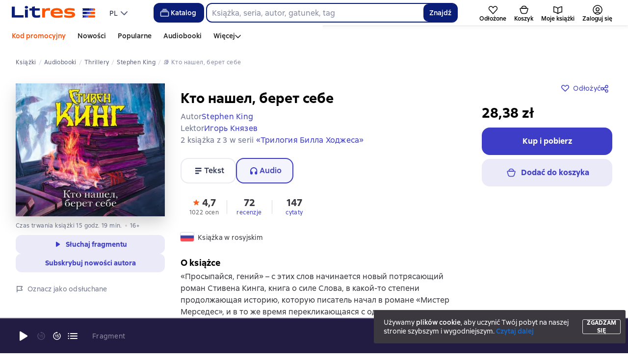

--- FILE ---
content_type: text/html; charset=utf-8
request_url: https://litres.pl/audiobook/stephen-king/kto-nashel-beret-sebe-17042700/
body_size: 97470
content:
<!DOCTYPE html><html lang="pl-PL"><script>if(typeof window.MutationObserver==='undefined'||typeof window.IntersectionObserver==='undefined'||typeof window.ResizeObserver==='undefined'||typeof window.globalThis==='undefined'||typeof window.Intl==='undefined'||typeof window.Intl.DateTimeFormat==='undefined'){document.write('<script src="https://cdnjs.cloudflare.com/polyfill/v3/polyfill.min.js?version=4.8.0&features=MutationObserver%2CIntersectionObserver%2CResizeObserver%2CglobalThis%2CIntl.DateTimeFormat.~locale.ru"></scr'+'ipt>')}
      </script><head><meta charSet="utf-8" data-next-head=""/><link rel="prefetch" href="https://cdn.litres.ru/_next/static/media/sprite.991cbbb9.svg" as="image" type="image/svg+xml" fetchpriority="high"/><link rel="shortcut icon" href="https://cdn.litres.ru/static/litres/favicon.svg" type="image/svg+xml" data-next-head=""/><link rel="shortcut icon" href="https://cdn.litres.ru/static/litres/favicon.ico" type="image/x-icon" data-next-head=""/><link title="Nowe książki na Litres" rel="alternate" type="application/rss+xml" href="/rss/" data-next-head=""/><link rel="apple-touch-icon" href="https://cdn.litres.ru/static/litres/i/social/seo/icon_114x114.png?caf381" data-next-head=""/><link rel="yandex-tableau-widget" href="https://litres.pl/static/litres/inc/seo/yandex-tableau-manifest.json" data-next-head=""/><link rel="manifest" href="https://litres.pl/static/manifest.json" data-next-head=""/><meta content="pl" http-equiv="content-language" data-next-head=""/><meta name="viewport" content="width=device-width, initial-scale=1" data-next-head=""/><link rel="preload" href="https://cdn.litres.ru/static/imgb2/media/2026/1/7/b_00009937.webp" as="image" fetchpriority="high" data-next-head=""/><link rel="preload" as="font" fetchpriority="high" href="https://cdn.litres.ru/static/litres/fonts/ALSSirius-Regular.woff2" type="font/woff2" crossorigin="anonymous" data-next-head=""/><link rel="preload" as="font" fetchpriority="high" href="https://cdn.litres.ru/static/litres/fonts/ALSSirius-Medium.woff2" type="font/woff2" crossorigin="anonymous" data-next-head=""/><link rel="preload" as="font" fetchpriority="high" href="https://cdn.litres.ru/static/litres/fonts/ALSSirius-Bold.woff2" type="font/woff2" crossorigin="anonymous" data-next-head=""/><link rel="preconnect" href="https://cdn.litres.ru" data-next-head=""/><link rel="preconnect" href="https://api.litres.ru" data-next-head=""/><link rel="dns-prefetch" href="https://www.google.ru" data-next-head=""/><link rel="dns-prefetch" href="https://counter.yadro.ru" data-next-head=""/><link rel="dns-prefetch" href="https://statad.ru" data-next-head=""/><link rel="alternate" href="https://litres.de/audiobook/stephen-king/kto-nashel-beret-sebe-17042700/" hreflang="de" data-next-head=""/><link rel="alternate" href="https://litres.com/audiobook/stephen-king/kto-nashel-beret-sebe-17042700/" hreflang="en" data-next-head=""/><link rel="alternate" href="https://litres.es/audiobook/stephen-king/kto-nashel-beret-sebe-17042700/" hreflang="es" data-next-head=""/><link rel="alternate" href="https://www.litres.ru/audiobook/stiven-king/kto-nashel-beret-sebe-17042700/" hreflang="ru" data-next-head=""/><link rel="alternate" href="https://litres.pl/audiobook/stephen-king/kto-nashel-beret-sebe-17042700/" hreflang="pl" data-next-head=""/><link rel="alternate" href="https://litres.az/audiobook/stephen-king/kto-nashel-beret-sebe-17042700/" hreflang="az" data-next-head=""/><link rel="alternate" href="https://litres.uz/audiobook/stephen-king/kto-nashel-beret-sebe-17042700/" hreflang="uz" data-next-head=""/><link rel="alternate" href="https://litres.ee/audiobook/stephen-king/kto-nashel-beret-sebe-17042700/" hreflang="et" data-next-head=""/><link rel="alternate" href="https://www.litres.ru/audiobook/stiven-king/kto-nashel-beret-sebe-17042700/" hreflang="x-default" data-next-head=""/><title data-next-head="">Кто нашел, берет себе, Stephen King – słuchaj online lub pobierz mp3 na Litres</title><meta name="description" content="Serwis e-booków 📚 Litres oferuje pobranie audiobooka «Кто нашел, берет себе» autorstwa Стивена Кинга w formacie 🎧 mp3 lub słuchanie online! ➤ Pobieraj i słuchaj najlepszych audiobooków. Tylko profesjonalni lektorzy!" data-next-head=""/><meta property="og:type" content="books.book" data-next-head=""/><meta property="og:title" content="«Кто нашел, берет себе» – Stephen King | ЛитРес" data-next-head=""/><meta property="og:url" content="https://www.litres.ru/audiobook/stiven-king/kto-nashel-beret-sebe-17042700/" data-next-head=""/><meta property="og:image" content="https://cdn.litres.ru/pub/c/cover_415/17042700.webp" data-next-head=""/><meta property="og:site_name" content="Литрес" data-next-head=""/><meta property="og:description" content="«Просыпайся, гений» – с этих слов начинается новый потрясающий роман Стивена Кинга, книга о силе Слова, в какой-то степени продолжающая историю, которую писатель начал в романе «Мистер Мерседес», и в…" data-next-head=""/><link href="https://www.litres.ru/audiobook/stiven-king/kto-nashel-beret-sebe-17042700/" rel="canonical" data-next-head=""/><link rel="preload" as="image" fetchpriority="high" href="https://cdn.litres.ru/pub/c/cover_415/17042700.webp" data-next-head=""/><link data-next-font="" rel="preconnect" href="/" crossorigin="anonymous"/><script id="AdvCakeSdkLoader" data-nscript="beforeInteractive">window.addEventListener("advcake_track_id_updated",e=>{"undefined"!=typeof window&&(window.lastAdvCakeTrackId=e.detail?.value)}),function(e){var a=new URLSearchParams(window.location.search);if(a.has("lfrom")||a.has("lfrom_processed")||a.has("utm_source")){var t=e.createElement("script");t.async=1,t.src="https://tj4rxr.ru/",(e=e.getElementsByTagName("script")[0]).parentNode.insertBefore(t,e)}}(document);</script><link rel="preload" href="https://cdn.litres.ru/_next/static/css/4097cafa6ab3ffe0.css" as="style"/><link rel="stylesheet" href="https://cdn.litres.ru/_next/static/css/4097cafa6ab3ffe0.css" data-n-g=""/><link rel="preload" href="https://cdn.litres.ru/_next/static/css/d0fe6cb2e94fd54d.css" as="style"/><link rel="stylesheet" href="https://cdn.litres.ru/_next/static/css/d0fe6cb2e94fd54d.css" data-n-p=""/><link rel="preload" href="https://cdn.litres.ru/_next/static/css/c5c4ed5fcf6a568b.css" as="style"/><link rel="stylesheet" href="https://cdn.litres.ru/_next/static/css/c5c4ed5fcf6a568b.css" data-n-p=""/><link rel="preload" href="https://cdn.litres.ru/_next/static/css/be019562aa6e4a2a.css" as="style"/><link rel="stylesheet" href="https://cdn.litres.ru/_next/static/css/be019562aa6e4a2a.css" data-n-p=""/><link rel="preload" href="https://cdn.litres.ru/_next/static/css/05162719d63e9b14.css" as="style"/><link rel="stylesheet" href="https://cdn.litres.ru/_next/static/css/05162719d63e9b14.css" data-n-p=""/><link rel="preload" href="https://cdn.litres.ru/_next/static/css/9411fb2943f56dc2.css" as="style"/><link rel="stylesheet" href="https://cdn.litres.ru/_next/static/css/9411fb2943f56dc2.css"/><link rel="preload" href="https://cdn.litres.ru/_next/static/css/c81d84b5127259a6.css" as="style"/><link rel="stylesheet" href="https://cdn.litres.ru/_next/static/css/c81d84b5127259a6.css"/><link rel="preload" href="https://cdn.litres.ru/_next/static/css/daf81a6911e1aa8b.css" as="style"/><link rel="stylesheet" href="https://cdn.litres.ru/_next/static/css/daf81a6911e1aa8b.css"/><link rel="preload" href="https://cdn.litres.ru/_next/static/css/eef937116dc5fedc.css" as="style"/><link rel="stylesheet" href="https://cdn.litres.ru/_next/static/css/eef937116dc5fedc.css"/><noscript data-n-css=""></noscript><script defer="" nomodule="" src="https://cdn.litres.ru/_next/static/chunks/polyfills-42372ed130431b0a.js"></script><script defer="" src="https://cdn.litres.ru/_next/static/chunks/1971.b89e79a6d3288c88.js"></script><script defer="" src="https://cdn.litres.ru/_next/static/chunks/1263-428bbb3bfd5be5b6.js"></script><script defer="" src="https://cdn.litres.ru/_next/static/chunks/3375-0ed6d12a2d2e38d2.js"></script><script defer="" src="https://cdn.litres.ru/_next/static/chunks/562-f1acd1b1d1d4e572.js"></script><script defer="" src="https://cdn.litres.ru/_next/static/chunks/8721-af875504f65dfa5a.js"></script><script defer="" src="https://cdn.litres.ru/_next/static/chunks/4187.a98161a20fb9742c.js"></script><script defer="" src="https://cdn.litres.ru/_next/static/chunks/4686.f1e7af4b23e9cf01.js"></script><script defer="" src="https://cdn.litres.ru/_next/static/chunks/5298-f26804e26477b79b.js"></script><script defer="" src="https://cdn.litres.ru/_next/static/chunks/9514.0117bca71a23fefb.js"></script><script src="https://cdn.litres.ru/_next/static/chunks/webpack-9068b855e7205998.js" defer=""></script><script src="https://cdn.litres.ru/_next/static/chunks/framework-492644e40ce3fb68.js" defer=""></script><script src="https://cdn.litres.ru/_next/static/chunks/main-410f914019181c55.js" defer=""></script><script src="https://cdn.litres.ru/_next/static/chunks/pages/_app-648f071cf6663d66.js" defer=""></script><script src="https://cdn.litres.ru/_next/static/chunks/4168-3f76546877cf4dfb.js" defer=""></script><script src="https://cdn.litres.ru/_next/static/chunks/2838-1d2ec371c92ecf1e.js" defer=""></script><script src="https://cdn.litres.ru/_next/static/chunks/6470-d88080d635eb7568.js" defer=""></script><script src="https://cdn.litres.ru/_next/static/chunks/9964-c0682ba4df0765cd.js" defer=""></script><script src="https://cdn.litres.ru/_next/static/chunks/9994-86c165cc79cff6c3.js" defer=""></script><script src="https://cdn.litres.ru/_next/static/chunks/6430-08cc1c4c6198033b.js" defer=""></script><script src="https://cdn.litres.ru/_next/static/chunks/3256-b04a9b073b2c9586.js" defer=""></script><script src="https://cdn.litres.ru/_next/static/chunks/6251-31c9bc3a0056e28d.js" defer=""></script><script src="https://cdn.litres.ru/_next/static/chunks/7355-ee4f9de8cd5c2067.js" defer=""></script><script src="https://cdn.litres.ru/_next/static/chunks/4748-188ba9476f3b05a5.js" defer=""></script><script src="https://cdn.litres.ru/_next/static/chunks/7364-f719098c8a1f7e00.js" defer=""></script><script src="https://cdn.litres.ru/_next/static/chunks/1106-059fa90473f65a50.js" defer=""></script><script src="https://cdn.litres.ru/_next/static/chunks/212-b3c1222c0aa33159.js" defer=""></script><script src="https://cdn.litres.ru/_next/static/chunks/8680-7791e942ca58ea3a.js" defer=""></script><script src="https://cdn.litres.ru/_next/static/chunks/3241-279ec1415d80d879.js" defer=""></script><script src="https://cdn.litres.ru/_next/static/chunks/3715-f26aab519e944f34.js" defer=""></script><script src="https://cdn.litres.ru/_next/static/chunks/9097-cc6280a1ba277436.js" defer=""></script><script src="https://cdn.litres.ru/_next/static/chunks/8430-419b40884a400e81.js" defer=""></script><script src="https://cdn.litres.ru/_next/static/chunks/2293-589f461797480a72.js" defer=""></script><script src="https://cdn.litres.ru/_next/static/chunks/5390-536e6db9a278e732.js" defer=""></script><script src="https://cdn.litres.ru/_next/static/chunks/609-316df5e8e99ae4bb.js" defer=""></script><script src="https://cdn.litres.ru/_next/static/chunks/3474-a7cc1cbb73f2adef.js" defer=""></script><script src="https://cdn.litres.ru/_next/static/chunks/4525-218b43a0f82c62a3.js" defer=""></script><script src="https://cdn.litres.ru/_next/static/chunks/6394-bba93a4a6ac5f40c.js" defer=""></script><script src="https://cdn.litres.ru/_next/static/chunks/4456-864cf1e2fc7123ef.js" defer=""></script><script src="https://cdn.litres.ru/_next/static/chunks/1065-c79af62cacade354.js" defer=""></script><script src="https://cdn.litres.ru/_next/static/chunks/2124-05c857b62fdb34a0.js" defer=""></script><script src="https://cdn.litres.ru/_next/static/chunks/2029-6a46c4fbb17b8e0e.js" defer=""></script><script src="https://cdn.litres.ru/_next/static/chunks/pages/audiobook/%5Bauthor%5D/%5BbookSlug%5D-65f4feb68cbf4f72.js" defer=""></script><script src="https://cdn.litres.ru/_next/static/zOricJNcsD2hnYiUtYXXm/_buildManifest.js" defer=""></script><script src="https://cdn.litres.ru/_next/static/zOricJNcsD2hnYiUtYXXm/_ssgManifest.js" defer=""></script></head><body><div id="__next"><link rel="manifest" href="/static/manifest.json"/><div id="Tracking-Container"><div id="Tracking-NoJS-Container"><noscript><img src="https://www.tns-counter.ru/V13a****litres_ru/ru/UTF-8/tmsec=litres_total/" width="1" height="1" alt=""/></noscript><noscript><iframe src="https://www.googletagmanager.com/ns.html?id=GTM-KHLBCGSM" height="0" width="0" style="display:none;visibility:hidden" title="googletagmanager"></iframe></noscript><noscript><img src="https://vk.com/rtrg?p=VK-RTRG-280711-d3F84" style="position:fixed;left:-999px" alt=""/></noscript></div></div><div id="layout-root" class="layout-root a8e74375 d1891d07"><div class="_45270123" style="padding-bottom:146px"></div><header data-testid="header" class="f6f1894d"><a tabindex="0" class="_52804aad" role="button">Przejdź do treści</a><div></div><div class="_5d332c5b"><div class="d5ea9723"><a data-testid="header--logo" href="/" tabindex="0" class="afddcdd5" style="cursor:pointer" aria-label="Strona główna Litres"><img src="https://cdn.litres.ru/static/litres/logo/logo_int.svg" width="178" height="28" alt="Logo Litres" class="_1129de21"/></a><div class="_8b21a388"><div class="_8fe383eb"><div class="_63cc10c6 c9dd87f3" data-testid="dropDown__sorting--wrapper" tabindex="0" role="menu" aria-label="PL, Wybierz z listy (Zwinięte)"><span data-testid="sorting__selectedItem" class="_83d85b26 _809602ac">PL</span><div class="_43eeb34b b6e19645" data-testid="icon_chevronDown" role="presentation"></div></div></div></div></div><div class="_2834e32d"><button class="e3691cb9" type="button" data-testid="header-catalog-button"><svg width="25" height="24" viewBox="0 0 25 24" fill="none" xmlns="http://www.w3.org/2000/svg"><path d="M19.5 10H5.5C4.94772 10 4.5 10.4477 4.5 11V18C4.5 18.5523 4.94772 19 5.5 19H19.5C20.0523 19 20.5 18.5523 20.5 18V11C20.5 10.4477 20.0523 10 19.5 10Z" stroke="#E9EBF0" stroke-width="1.5" stroke-linejoin="round"></path><path d="M6.5 7.5H18.5" stroke="#E9EBF0" stroke-width="1.5" stroke-linejoin="round"></path><path d="M8.5 5H16.5" stroke="#E9EBF0" stroke-width="1.5" stroke-linejoin="round"></path></svg>Katalog</button><div tabindex="0" data-header-popup="genres" class="d90ed88e _22a8214a _43969555" style="top:146px" id="genres_popup" data-testid="genres_popup"><div class="_0c5402ca"><div class="_0a2c66f2"><div class="_08c36bed"><a tabindex="0" role="button" class="c0570ff8"><div class="e74cb539" data-testid="icon_close" role="presentation"></div></a><div class="_8cef4a23" data-testid="popup__genreContainer--wrapper"><div class="_0300f435"><a data-testid="popup__genreTitle" href="/legkoe-chtenie/" tabindex="0" class="_694da326 _0fce91f7">Lekka lektura</a><ul class="_9ecfeee7"><li class="_1248cde2"><a data-testid="popup__subGenre--link" href="/knigi-fentezi/" tabindex="0" title=" 0 książek" data-arts-count="false" class="_694da326 a881c758">Fantasy</a></li><li class="_1248cde2"><a data-testid="popup__subGenre--link" href="/knigi-detektivy/" tabindex="0" title=" 0 książek" data-arts-count="false" class="_694da326 a881c758">Kryminały</a></li><li class="_1248cde2"><a data-testid="popup__subGenre--link" href="/knigi-boeviki-ostrosugetnaya/" tabindex="0" title=" 0 książek" data-arts-count="false" class="_694da326 a881c758">Thrillery, literatura sensacyjna</a></li><li class="_1248cde2"><a data-testid="popup__subGenre--link" href="/knigi-fantastika/" tabindex="0" title=" 0 książek" data-arts-count="false" class="_694da326 a881c758">Fantastyka naukowa</a></li><li class="_1248cde2"><a data-testid="popup__subGenre--link" href="/knigi-lubovnye-romany/" tabindex="0" title=" 0 książek" data-arts-count="false" class="_694da326 a881c758">Romanse</a></li><li class="_27a2191a" data-testid="popup__moreGeners--button"><a tabindex="0" role="button">Wszystko<!-- --> <!-- -->12</a></li></ul></div><div class="_0300f435"><a data-testid="popup__genreTitle" href="/sereznoe-chtenie/" tabindex="0" class="_694da326 _0fce91f7">Poważna lektura</a><ul class="_9ecfeee7"><li class="_1248cde2"><a data-testid="popup__subGenre--link" href="/knigi-sovremennaya-proza/" tabindex="0" title=" 0 książek" data-arts-count="false" class="_694da326 a881c758">Współczesna proza</a></li><li class="_1248cde2"><a data-testid="popup__subGenre--link" href="/klassicheskaya-literatura/" tabindex="0" title=" 0 książek" data-arts-count="false" class="_694da326 a881c758">Literatura klasyczna</a></li><li class="_1248cde2"><a data-testid="popup__subGenre--link" href="/sereznoe-chtenie/ob-istorii-serezno/" tabindex="0" title=" 0 książek" data-arts-count="false" class="_694da326 a881c758">Poważnie o historii</a></li><li class="_1248cde2"><a data-testid="popup__subGenre--link" href="/knigi-publicistika/biografii-memuary/" tabindex="0" title=" 0 książek" data-arts-count="false" class="_694da326 a881c758">Biografie i wspomnienia</a></li><li class="_1248cde2"><a data-testid="popup__subGenre--link" href="/sereznoe-chtenie/stihi-poeziya/" tabindex="0" title=" 0 książek" data-arts-count="false" class="_694da326 a881c758">Wiersze, poezja</a></li><li class="_27a2191a" data-testid="popup__moreGeners--button"><a tabindex="0" role="button">Wszystko<!-- --> <!-- -->6</a></li></ul></div><div class="_0300f435"><a data-testid="popup__genreTitle" href="/istoriya/" tabindex="0" class="_694da326 _0fce91f7">Historia</a><ul class="_9ecfeee7"><li class="_1248cde2"><a data-testid="popup__subGenre--link" href="/populyarno-ob-istorii/" tabindex="0" title=" 0 książek" data-arts-count="false" class="_694da326 a881c758">Popularna historia</a></li><li class="_1248cde2"><a data-testid="popup__subGenre--link" href="/knigi-priklucheniya/puteshestviyah/" tabindex="0" title=" 0 książek" data-arts-count="false" class="_694da326 a881c758">Książki podróżnicze</a></li><li class="_1248cde2"><a data-testid="popup__subGenre--link" href="/knigi-publicistika/biografii-memuary/" tabindex="0" title=" 0 książek" data-arts-count="false" class="_694da326 a881c758">Biografie i wspomnienia</a></li><li class="_1248cde2"><a data-testid="popup__subGenre--link" href="/knigi-detektivy/istoricheskie/" tabindex="0" title=" 0 książek" data-arts-count="false" class="_694da326 a881c758">Kryminały historyczne</a></li><li class="_1248cde2"><a data-testid="popup__subGenre--link" href="/knigi-sovremennaya-proza/istoricheskaya-literatura/" tabindex="0" title=" 0 książek" data-arts-count="false" class="_694da326 a881c758">Literatura historyczna</a></li><li class="_27a2191a" data-testid="popup__moreGeners--button"><a tabindex="0" role="button">Wszystko<!-- --> <!-- -->12</a></li></ul></div><div class="_0300f435"><a data-testid="popup__genreTitle" href="/znaniya-navyki/biznes/" tabindex="0" class="_694da326 _0fce91f7">Książki biznesowe</a><ul class="_9ecfeee7"><li class="_1248cde2"><a data-testid="popup__subGenre--link" href="/biznes-knigi/lichnaya-effektivnost/" tabindex="0" title=" 0 książek" data-arts-count="false" class="_694da326 a881c758">Efektywność osobista</a></li><li class="_1248cde2"><a data-testid="popup__subGenre--link" href="/biznes-knigi/menedzhment/" tabindex="0" title=" 0 książek" data-arts-count="false" class="_694da326 a881c758">Zarządzanie</a></li><li class="_1248cde2"><a data-testid="popup__subGenre--link" href="/biznes-knigi/o-biznese-populyarno/" tabindex="0" title=" 0 książek" data-arts-count="false" class="_694da326 a881c758">Popularne o biznesie</a></li><li class="_1248cde2"><a data-testid="popup__subGenre--link" href="/biznes-knigi/zarubezhnaya-delovaya-literatura/" tabindex="0" title=" 0 książek" data-arts-count="false" class="_694da326 a881c758">Zagraniczna literatura biznesowa</a></li><li class="_1248cde2"><a data-testid="popup__subGenre--link" href="/biznes-knigi/taym-menedzhment/" tabindex="0" title=" 0 książek" data-arts-count="false" class="_694da326 a881c758">Zarządzanie czasem</a></li><li class="_27a2191a" data-testid="popup__moreGeners--button"><a tabindex="0" role="button">Wszystko<!-- --> <!-- -->31</a></li></ul></div><div class="_0300f435"><a data-testid="popup__genreTitle" href="/znaniya-navyki/" tabindex="0" class="_694da326 _0fce91f7">Wiedza i umiejętności</a><ul class="_9ecfeee7"><li class="_1248cde2"><a data-testid="popup__subGenre--link" href="/knigi-psihologiya/samorazvitiye-lichnostnyy-rost/" tabindex="0" title=" 0 książek" data-arts-count="false" class="_694da326 a881c758">Samorozwój / rozwój osobisty</a></li><li class="_1248cde2"><a data-testid="popup__subGenre--link" href="/knigi-nauka-obrazovanie/nauchno-populyarnaya-literatura/" tabindex="0" title=" 0 książek" data-arts-count="false" class="_694da326 a881c758">Literatura popularnonaukowa</a></li><li class="_1248cde2"><a data-testid="popup__subGenre--link" href="/znaniya-navyki/uchebnaya-nauchnaya-literatura/" tabindex="0" title=" 0 książek" data-arts-count="false" class="_694da326 a881c758">Literatura edukacyjna i naukowa</a></li><li class="_1248cde2"><a data-testid="popup__subGenre--link" href="/znaniya-navyki/biznes/" tabindex="0" title=" 0 książek" data-arts-count="false" class="_694da326 a881c758">Książki biznesowe</a></li><li class="_1248cde2"><a data-testid="popup__subGenre--link" href="/psihologiya-motivaciya/istorii-iz-zhizni/" tabindex="0" title=" 0 książek" data-arts-count="false" class="_694da326 a881c758">Historie z życia</a></li><li class="_27a2191a" data-testid="popup__moreGeners--button"><a tabindex="0" role="button">Wszystko<!-- --> <!-- -->12</a></li></ul></div><div class="_0300f435"><a data-testid="popup__genreTitle" href="/psihologiya-motivaciya/" tabindex="0" class="_694da326 _0fce91f7">Psychologia, motywacja</a><ul class="_9ecfeee7"><li class="_1248cde2"><a data-testid="popup__subGenre--link" href="/knigi-psihologiya/" tabindex="0" title=" 0 książek" data-arts-count="false" class="_694da326 a881c758">Książki psychologiczne</a></li><li class="_1248cde2"><a data-testid="popup__subGenre--link" href="/knigi-psihologiya/samorazvitiye-lichnostnyy-rost/" tabindex="0" title=" 0 książek" data-arts-count="false" class="_694da326 a881c758">Samorozwój / rozwój osobisty</a></li><li class="_1248cde2"><a data-testid="popup__subGenre--link" href="/psihologiya-motivaciya/religiya-duhovnaya-literatura/" tabindex="0" title=" 0 książek" data-arts-count="false" class="_694da326 a881c758">Religia i literatura duchowa</a></li><li class="_1248cde2"><a data-testid="popup__subGenre--link" href="/knigi-publicistika/biografii-memuary/" tabindex="0" title=" 0 książek" data-arts-count="false" class="_694da326 a881c758">Biografie i wspomnienia</a></li><li class="_1248cde2"><a data-testid="popup__subGenre--link" href="/psihologiya-motivaciya/istorii-iz-zhizni/" tabindex="0" title=" 0 książek" data-arts-count="false" class="_694da326 a881c758">Historie z życia</a></li><li class="_27a2191a" data-testid="popup__moreGeners--button"><a tabindex="0" role="button">Wszystko<!-- --> <!-- -->7</a></li></ul></div><div class="_0300f435"><a data-testid="popup__genreTitle" href="/sport-zdorove-krasota/" tabindex="0" class="_694da326 _0fce91f7">Sport, zdrowie, uroda</a><ul class="_9ecfeee7"><li class="_1248cde2"><a data-testid="popup__subGenre--link" href="/sport-zdorove-krasota/medicina-i-zdorove/" tabindex="0" title=" 0 książek" data-arts-count="false" class="_694da326 a881c758">Medycyna i zdrowie</a></li><li class="_1248cde2"><a data-testid="popup__subGenre--link" href="/sport-zdorove-krasota/sport/" tabindex="0" title=" 0 książek" data-arts-count="false" class="_694da326 a881c758">Sport</a></li><li class="_1248cde2"><a data-testid="popup__subGenre--link" href="/erotika-seks/seksualnyye-rukovodstva/" tabindex="0" title=" 0 książek" data-arts-count="false" class="_694da326 a881c758">Seks / poradniki seksualne</a></li><li class="_1248cde2"><a data-testid="popup__subGenre--link" href="/sport-zdorove-krasota/krasota/" tabindex="0" title=" 0 książek" data-arts-count="false" class="_694da326 a881c758">Uroda</a></li></ul></div><div class="_0300f435"><a data-testid="popup__genreTitle" href="/hobbi-dosug/" tabindex="0" class="_694da326 _0fce91f7">Hobby, rozrywka</a><ul class="_9ecfeee7"><li class="_1248cde2"><a data-testid="popup__subGenre--link" href="/knigi-ezoterika/yoga/" tabindex="0" title=" 0 książek" data-arts-count="false" class="_694da326 a881c758">Joga</a></li><li class="_1248cde2"><a data-testid="popup__subGenre--link" href="/knigi-dom-semya/kulinariya/" tabindex="0" title=" 0 książek" data-arts-count="false" class="_694da326 a881c758">Kulinaria</a></li><li class="_1248cde2"><a data-testid="popup__subGenre--link" href="/knigi-dom-semya/hobbi_uvlecheniya/" tabindex="0" title=" 0 książek" data-arts-count="false" class="_694da326 a881c758">Hobby / zainteresowania</a></li><li class="_1248cde2"><a data-testid="popup__subGenre--link" href="/knigi-iskusstvo/izobrazitelnoe-iskusstvo/" tabindex="0" title=" 0 książek" data-arts-count="false" class="_694da326 a881c758">Sztuki piękne</a></li><li class="_1248cde2"><a data-testid="popup__subGenre--link" href="/knigi-dom-semya/rukodeliye-remesla/" tabindex="0" title=" 0 książek" data-arts-count="false" class="_694da326 a881c758">Rękodzieło i rzemiosło</a></li><li class="_27a2191a" data-testid="popup__moreGeners--button"><a tabindex="0" role="button">Wszystko<!-- --> <!-- -->19</a></li></ul></div><div class="_0300f435"><a data-testid="popup__genreTitle" href="/dom-dacha/" tabindex="0" class="_694da326 _0fce91f7">Dom, dacza</a><ul class="_9ecfeee7"><li class="_1248cde2"><a data-testid="popup__subGenre--link" href="/knigi-dom-semya/kulinariya/" tabindex="0" title=" 0 książek" data-arts-count="false" class="_694da326 a881c758">Kulinaria</a></li><li class="_1248cde2"><a data-testid="popup__subGenre--link" href="/knigi-dom-semya/hobbi_uvlecheniya/" tabindex="0" title=" 0 książek" data-arts-count="false" class="_694da326 a881c758">Hobby / zainteresowania</a></li><li class="_1248cde2"><a data-testid="popup__subGenre--link" href="/dom-dacha/domashnee-hozyaystvo/" tabindex="0" title=" 0 książek" data-arts-count="false" class="_694da326 a881c758">Gospodarstwo domowe</a></li><li class="_1248cde2"><a data-testid="popup__subGenre--link" href="/knigi-dom-semya/rukodeliye-remesla/" tabindex="0" title=" 0 książek" data-arts-count="false" class="_694da326 a881c758">Rękodzieło i rzemiosło</a></li><li class="_1248cde2"><a data-testid="popup__subGenre--link" href="/knigi-dom-semya/domashnie-zhivotnye/" tabindex="0" title=" 0 książek" data-arts-count="false" class="_694da326 a881c758">Zwierzęta domowe</a></li><li class="_27a2191a" data-testid="popup__moreGeners--button"><a tabindex="0" role="button">Wszystko<!-- --> <!-- -->16</a></li></ul></div><div class="_0300f435"><a data-testid="popup__genreTitle" href="/detskie-knigi/" tabindex="0" class="_694da326 _0fce91f7">Książki dla dzieci</a><ul class="_9ecfeee7"><li class="_1248cde2"><a data-testid="popup__subGenre--link" href="/detskie-knigi/zarubezhnye/" tabindex="0" title=" 0 książek" data-arts-count="false" class="_694da326 a881c758">Zagraniczne książki dla dzieci</a></li><li class="_1248cde2"><a data-testid="popup__subGenre--link" href="/detskie-knigi/skazki/" tabindex="0" title=" 0 książek" data-arts-count="false" class="_694da326 a881c758">Bajki</a></li><li class="_1248cde2"><a data-testid="popup__subGenre--link" href="/detskie-knigi/children/" tabindex="0" title=" 0 książek" data-arts-count="false" class="_694da326 a881c758">Książki dla dzieci</a></li><li class="_1248cde2"><a data-testid="popup__subGenre--link" href="/detskie-knigi/knigi_doshkolniki/" tabindex="0" title=" 0 książek" data-arts-count="false" class="_694da326 a881c758">Książki dla przedszkolaków</a></li><li class="_1248cde2"><a data-testid="popup__subGenre--link" href="/detskie-knigi/dlya-podrostkov/" tabindex="0" title=" 0 książek" data-arts-count="false" class="_694da326 a881c758">Książki dla nastolatków</a></li><li class="_27a2191a" data-testid="popup__moreGeners--button"><a tabindex="0" role="button">Wszystko<!-- --> <!-- -->15</a></li></ul></div><div class="_0300f435"><a data-testid="popup__genreTitle" href="/roditelyam/" tabindex="0" class="_694da326 _0fce91f7">Dla rodziców</a><ul class="_9ecfeee7"><li class="_1248cde2"><a data-testid="popup__subGenre--link" href="/knigi-dom-semya/vospitanie-detey/" tabindex="0" title=" 0 książek" data-arts-count="false" class="_694da326 a881c758">Wychowanie dzieci</a></li><li class="_1248cde2"><a data-testid="popup__subGenre--link" href="/knigi-psihologiya/detskaya/" tabindex="0" title=" 0 książek" data-arts-count="false" class="_694da326 a881c758">Psychologia dziecięca</a></li><li class="_1248cde2"><a data-testid="popup__subGenre--link" href="/detskie-knigi/" tabindex="0" title=" 0 książek" data-arts-count="false" class="_694da326 a881c758">Książki dla dzieci</a></li><li class="_1248cde2"><a data-testid="popup__subGenre--link" href="/zdorovye-detey/" tabindex="0" title=" 0 książek" data-arts-count="false" class="_694da326 a881c758">Zdrowie dzieci</a></li></ul></div><div class="_0300f435"><a data-testid="popup__genreTitle" href="/publicistika-periodicheskie-izdaniya/" tabindex="0" class="_694da326 _0fce91f7">Publicystyka i czasopisma</a><ul class="_9ecfeee7"><li class="_1248cde2"><a data-testid="popup__subGenre--link" href="/knigi-publicisticheskaya-literatura/" tabindex="0" title=" 0 książek" data-arts-count="false" class="_694da326 a881c758">Literatura publicystyczna</a></li><li class="_1248cde2"><a data-testid="popup__subGenre--link" href="/periodicheskie-izdaniya/" tabindex="0" title=" 0 książek" data-arts-count="false" class="_694da326 a881c758">Czasopisma</a></li><li class="_1248cde2"><a data-testid="popup__subGenre--link" href="/podcasts/" tabindex="0" title=" 0 książek" data-arts-count="false" class="_694da326 a881c758">Podcasty</a></li></ul></div><div class="_0300f435"><a data-testid="popup__genreTitle" href="/drafts/" tabindex="0" class="_694da326 _0fce91f7">Szkice</a></div><div class="_0300f435"><a data-testid="popup__genreTitle" href="/selfpublishing/" tabindex="0" class="_694da326 _0fce91f7">Ekskluzywne</a></div><div class="_0300f435"><a data-testid="popup__genreTitle" href="/genre/webtoon-275083/" tabindex="0" class="_694da326 _0fce91f7">Webtoony</a></div><div class="_0300f435"><a data-testid="popup__genreTitle" href="/collections/besplatnie-knigi/" tabindex="0" class="_694da326 _0fce91f7">Darmowe książki</a></div></div></div></div></div><div class="d29aea3f" data-testid="popup__allGenre--button"><a href="/pages/new_genres/" tabindex="0" class="_694da326">Wszystkie 142 gatunki<div class="_666c263c" data-testid="icon_chevronRight" role="presentation"></div></a></div></div><div class="_1bfa4fe7 "><div><form action="/search/" method="get" autoComplete="off" data-testid="header__search-form--desktop" role="search" aria-label=""><div class="_08172776"><input class="b5294dae" maxLength="150" placeholder="" name="q" data-testid="search__input" role="combobox" aria-controls="searchResult" aria-autocomplete="list" aria-haspopup="listbox" aria-expanded="false" value=""/><button class="_31a15103" type="submit" data-testid="search__button" aria-label="Найти " aria-description="Wyniki wyszukiwania pojawią się na stronie">Znajdź</button></div></form></div></div></div><nav class="_32536d0d _2d8c1892" aria-label="Niestandardowe sekcje menu"><div class="_25280e6d c79b8d23" data-testid="tab-favorite" id="tab-favorite"><a data-testid="tab__link" href="/my-books/liked/" tabindex="0" class="c151ff38"><div class="_4e9bf279"><div class="e9e60f90"><svg width="20" height="17" viewBox="0 0 20 17" fill="none" xmlns="http://www.w3.org/2000/svg"><path d="M17.1748 2.2002C18.7214 3.74684 18.7807 6.23557 17.3093 7.85403L9.93699 15.9629L2.56562 7.854C1.09429 6.23554 1.15355 3.74679 2.70019 2.20015C4.42711 0.473229 7.27122 0.631031 8.79687 2.53809L9.9375 3.96335L11.0771 2.53793C12.6028 0.630869 15.4479 0.473284 17.1748 2.2002Z" stroke="#020305" stroke-width="1.5" stroke-linecap="round" stroke-linejoin="round"></path></svg></div></div><p class="_545559a4">Odłożone</p></a></div><div class="_25280e6d c79b8d23" data-testid="tab-basket" id="tab-basket"><a data-testid="tab__link" href="/my-books/cart/" tabindex="0" class="c151ff38"><div class="_4e9bf279"><div class="e9e60f90"><svg width="24" height="24" viewBox="0 0 24 24" fill="none" xmlns="http://www.w3.org/2000/svg" data-testid="basketTabIcon"><path d="M18.9243 9H5.07573C4.41135 9 3.93169 9.63591 4.11421 10.2747L5.92111 16.5989C6.41174 18.3161 7.98128 19.5 9.76721 19.5H14.2328C16.0187 19.5 17.5883 18.3161 18.0789 16.5989L19.8858 10.2747C20.0683 9.6359 19.5886 9 18.9243 9Z" stroke="#020305" stroke-width="1.5" stroke-linejoin="round"></path><path d="M15.7395 9H8.26051C7.54417 9 7.06016 8.2689 7.33993 7.60945L7.62487 6.9378C8.25188 5.45986 9.70176 4.5 11.3072 4.5H12.6928C14.2982 4.5 15.7481 5.45986 16.3751 6.9378L16.6601 7.60945C16.9398 8.2689 16.4558 9 15.7395 9Z" stroke="#020305" stroke-width="1.5" stroke-linejoin="round"></path></svg></div></div><p class="_545559a4">Koszyk</p></a></div><div class="_25280e6d e74ef06a" data-testid="tab-myBooks" id="tab-myBooks"><a data-testid="tab__link" href="/my-books/" tabindex="0" class="c151ff38"><div class="_4e9bf279"><div class="e9e60f90"><svg width="24" height="24" viewBox="0 0 24 24" fill="none" xmlns="http://www.w3.org/2000/svg"><path d="M11.5203 8.4566L12 8.8557L12.4797 8.45659C14.071 7.1326 16.179 6.44532 17.9438 6.09571C18.8178 5.92257 19.5885 5.83593 20.1392 5.7927C20.1772 5.78972 20.2142 5.78694 20.25 5.78436V16.4503C20.2116 16.4537 20.172 16.4573 20.131 16.4612C19.6036 16.5116 18.8664 16.612 18.0166 16.8124C16.3246 17.2114 14.1419 18.0175 12.2909 19.6576C12.1308 19.7995 11.8692 19.7995 11.7091 19.6576C9.85805 18.0175 7.67537 17.2114 5.9834 16.8124C5.13358 16.612 4.39636 16.5116 3.86895 16.4612C3.82805 16.4573 3.78838 16.4537 3.75 16.4503V5.78437C3.78583 5.78695 3.82277 5.78972 3.86078 5.79271C4.41153 5.83594 5.18216 5.92258 6.05618 6.09572C7.82102 6.44534 9.929 7.13261 11.5203 8.4566Z" stroke="#020305" stroke-width="1.5"></path><path d="M12 8V14.5V19" stroke="#020305" stroke-width="1.5"></path></svg></div></div><p class="_545559a4">Moje książki</p></a></div><div class="_2a9f6674" data-testid="user-button"><div data-testid="header__login-button--desktop"><div class="_25280e6d" data-testid="tab-login" id="tab-login"><a data-testid="tab__link" href="/auth/login" tabindex="0" class="c151ff38"><div class="_4e9bf279"><div class="e9e60f90"><svg width="24" height="24" viewBox="0 0 24 24" fill="none" xmlns="http://www.w3.org/2000/svg"><circle cx="12" cy="11" r="3.25" stroke="#020305" stroke-width="1.5"></circle><path d="M6.5 19.318C7.84208 18.0095 9.50575 17 12 17C14.4943 17 16.1579 18.0095 17.5 19.318" stroke="#020305" stroke-width="1.5"></path><rect x="3" y="3" width="18" height="18" rx="9" stroke="#020305" stroke-width="1.5"></rect></svg></div></div><p class="_545559a4">Zaloguj się</p></a></div></div></div></nav></div><div id="lowerMenuWrap" class="_6424f003"><nav class="_0f27da77" aria-label="Główne menu"><div class="dc8d3e2c" data-testid="lowerMenu_items"><a data-testid="lowerMenu__item--promoCodes" href="/promocode/" tabindex="0" class="b64bffff _41cb3e28" aria-hidden="false">Kod promocyjny</a><a data-testid="lowerMenu__item--newBooks" href="/new/" tabindex="0" class="b64bffff" aria-hidden="false">Nowości</a><a data-testid="lowerMenu__item--popular" href="/popular/" tabindex="0" class="b64bffff" aria-hidden="false">Popularne</a><a data-testid="lowerMenu__item--audiobooks" href="/audiobooks/" tabindex="0" class="b64bffff" aria-hidden="false">Audiobooki</a><a data-testid="lowerMenu__item--mobileApps" href="/app/" tabindex="0" class="b64bffff" aria-hidden="false">Aplikacje mobilne</a><div class="_4887b5dd" data-testid="lowerMenu_moreButtonWrap"></div></div></nav></div></header><main class="_5b2dba93" id="main" role="main" aria-labelledby="pageTitle"><div id="book-card__wrapper" class="c76b1a71" data-testid="book-card__wrapper"><div class="_781d7927"><div class="_91b0f2df"><nav id="breadcrumbs" aria-label="Хлебные крошки" style="max-width:100%"><ul class="_7cfd77fe" itemscope="" itemType="https://schema.org/BreadcrumbList" data-testid="breadcrumbs__wrapper"><li itemscope="" itemType="https://schema.org/ListItem" itemProp="itemListElement" class="_3dce98ba _722f533b"><a href="/" tabindex="0" itemProp="item"><span itemProp="name">Książki</span></a><meta itemProp="position" content="1"/></li><li itemscope="" itemType="https://schema.org/ListItem" itemProp="itemListElement" class="_3dce98ba _722f533b"><a href="/audiobooks/" tabindex="0" itemProp="item"><span itemProp="name">Audiobooki</span></a><meta itemProp="position" content="2"/></li><li itemscope="" itemType="https://schema.org/ListItem" itemProp="itemListElement" class="_3dce98ba _722f533b"><a href="/genre/thrillery-5204/" tabindex="0" itemProp="item"><span itemProp="name">thrillery</span></a><meta itemProp="position" content="3"/></li><li itemscope="" itemType="https://schema.org/ListItem" itemProp="itemListElement" class="_3dce98ba _8a9b0126"><a href="/author/stephen-king/" tabindex="0" itemProp="item"><div class="_3ff52e0a _5f5676e7" data-testid="icon_crumbArrow" role="presentation"></div><span itemProp="name">Stephen King</span></a><meta itemProp="position" content="4"/></li><li itemscope="" itemType="https://schema.org/ListItem" itemProp="itemListElement" class="_3dce98ba _722f533b">📚 <span itemProp="name">Кто нашел, берет себе</span><meta itemProp="position" content="5"/></li></ul></nav></div><div class="_26b099dd"><ul class="d45b41c4 fc20a294" data-testid="book-functional-block__wrapper"><li><button type="button" class="_98ad3f1d _3d1661ee fed0be69 fe5c8fec"><div class="_707b7939"><div class="_12a62cff"><div class="_21a5d7cf _6ad4970c" data-testid="wishlist__button"><div class="_3c575d40 e426a638" data-testid="icon_favorites" role="presentation"></div></div></div><div class="_12a62cff"><div>Odłożyć</div></div></div></button></li><li><button type="button" class="_98ad3f1d _3d1661ee _2c5c830e" data-testid="book--actionsMenu--button"><div class="_707b7939"><div class="_12a62cff"><div class="_2991fb41" data-testid="icon_dots" role="presentation"></div></div></div></button></li></ul></div></div><div itemscope="" itemType="https://schema.org/AudioObject" class="_2e1f2080"><meta itemProp="dateModified" content="2025-08-15T22:20:42"/><div class="_0837f1c1" id="pageTitle">Основной контент книги Кто нашел, берет себе</div><div class="_365d97b6" data-testid="artCard__info--wrapper"><div class="_4a3c181b" style="--book-card-cover-height-desktop:271.4285714285714px;--book-card-cover-height-tablet:223.2142857142857px;--book-card-cover-height-mobile:151.78571428571428px;cursor:default" data-testid="book-cover__wrapper"><div class="_0bd8490c _0b2794ac _78d816e0" role="presentation"><picture><source srcSet="https://cdn.litres.ru/pub/c/cover_415/17042700.webp" type="image/webp"/><img fetchpriority="high" itemProp="image" alt="Кто нашел, берет себе" class="_1a783103 _7dac1ec3" data-testid="adaptiveCover__img" src="https://cdn.litres.ru/pub/c/cover_415/17042700.jpg" aria-hidden="true" loading="eager"/></picture></div></div><div class="_60782a53"></div><div data-testid="book-volume__wrapper" class="a918461a"><p>Czas trwania książki 15 godz. 19 min.</p><p>2015<!-- --> <!-- -->rok</p><p class="_6c4e649e _32449fb1">16+</p></div><div class="b1061894"><button type="button" class="ad20ffd5 _9de54c82 _9ee97056 _1f70b464" data-analytics-id="listen-fragment-button" data-testid="book-player-button__wrapper"><div class="_87b72f2c"><div class="_70e57f8e" data-testid="button__content"><div class="_3df12be1"><div class="_20100e81" data-testid="icon_play" role="presentation"></div></div><div class="d4e741ee" data-component="text-container"><span>Słuchaj fragmentu</span></div></div></div></button><button type="button" class="ad20ffd5 _9de54c82 _9ee97056 _1f70b464" data-analytics-id="subscribe-author-button" data-testid="book__subscribeButton"><div class="_87b72f2c"><div class="_70e57f8e" data-testid="button__content"><div class="d4e741ee" data-component="text-container">Subskrybuj nowości autora</div></div></div></button></div><div class="ab9a686b d6bdc30d" data-testid="book-user-action__wrapper"><button type="button" class="_98ad3f1d _3d1661ee f9a88507 fed0be69 d57abe97 _03db60b9" data-analytics-id="finish-button"><div class="_707b7939"><div class="_12a62cff"><div class="_21a5d7cf"><div class="_61b7eec5 _22f2f6fb" data-testid="icon_finish" role="presentation"></div></div></div><div class="_12a62cff"><div data-testid="modal__finishButton">Oznacz jako odsłuchane</div></div></div></button></div></div><div class="f17a70d3"><div class="ad1a3a2a" data-testid="book__name--wrapper"><div class="_4259c30f"><div class="_9455017d" data-testid="book__marketingLabel--wrapper"></div><div class="bdf455eb _960a5755"><button type="button" class="_98ad3f1d _3d1661ee fed0be69 fe5c8fec"><div class="_707b7939"><div class="_12a62cff"><div class="_21a5d7cf _6ad4970c" data-testid="wishlist__button"><div class="_3c575d40 e426a638" data-testid="icon_favorites" role="presentation"></div></div></div><div class="_12a62cff"><div>Odłożyć</div></div></div></button><button aria-label="Udostępnij" type="button" class="_98ad3f1d _3d1661ee fed0be69" data-testid="sharingButton--icon"><div class="_707b7939"><div class="_12a62cff"><div><div class="_242a8f29" data-testid="icon_share" role="presentation"></div></div></div><div class="_12a62cff"><span class="_8d0ba452" data-testid="modal__sharingButton--text">Udostępnij</span></div></div></button></div></div><h1 itemProp="name" class="_8dfa70c8 ed20f469">Кто нашел, берет себе</h1><div class="_2de7b5e2"><div class="_4cd65209"><div class="_4cd65209" data-testid="art__author--details"><span class="_9aac080f _6ed26950">autor</span><a data-testid="art__personName--link" href="/author/stephen-king/" tabindex="0" class="_694da326 e5e772ad _31109fa8"><div class="_86af713b" style="max-height:none"><div><span itemProp="name">Stephen King</span></div></div></a></div></div><div class="_4cd65209"><div class="_4cd65209" data-testid="art__reader--details"><span class="_9aac080f _6ed26950">lektor</span><a data-testid="art__personName--link" href="/author/igor-knyazev/" tabindex="0" class="_694da326 e5e772ad _31109fa8"><div class="_86af713b" style="max-height:none"><div><span itemProp="name">Игорь Князев</span></div></div></a></div></div><div class="_7dcfb23b"><div class="_31109fa8 aed4345d" data-testid="art__inSeries--title"><div>2 książka z 3 w serii <a href="/series/trilogiya-billa-hodzhesa-231619/?art_types=audiobook" tabindex="0" class="_694da326">«Трилогия Билла Ходжеса»</a></div></div></div></div></div><div class="_7832f094"><div class="c745cf7a" data-testid="book-tabs-format__wrapper"><div class="_8e0667f4"><a href="/book/stephen-king/kto-nashel-beret-sebe-12483328/" tabindex="0" class="d62a21c5"><div class="_686c58d8 b5b089bb"><div class="_5544bf63" data-testid="icon_iconText" role="presentation"></div></div><span data-testid="book-tabs-format__element_tekst" class="_80f4cf9e _2ba867af">Tekst</span></a><a href="/audiobook/stephen-king/kto-nashel-beret-sebe-17042700/" tabindex="0" class="d62a21c5 _0573bcb4"><div class="_686c58d8 b5b089bb"><div class="aebb5fe4" data-testid="icon_iconAudio" role="presentation"></div></div><span data-testid="book-tabs-format__element_audio" class="_80f4cf9e _2ba867af">Audio</span></a></div></div><div class="_0acb79bb"><div class="aac23b55" data-testid="book-factoids__wrapper"><div itemProp="aggregateRating" itemscope="" itemType="https://schema.org/AggregateRating" class="e74553bc _79cb6115" data-testid="book-factoids__rating"><meta itemProp="worstRating" content="1"/><meta itemProp="bestRating" content="5"/><meta itemProp="ratingValue" content="4.7"/><meta itemProp="ratingCount" content="1022"/><div tabindex="0" role="button" aria-label="Открыть попап чтобы проставить оценку. Средний рейтинг 4,7 на основе 1022 оценок" aria-haspopup="dialog" aria-controls="rating-popup" class="fe68c5c8"><div class="_1419d759" data-testid="book-factoids__total-rating"><div class="_351a1d6a fe927ae1" data-testid="icon_rating" role="presentation"></div>4,7</div><div class="_63638bfa _79cb6115" data-testid="book-factoids__marks">1022 ocen</div></div></div><div class="e74553bc _4e625f98"><div data-testid="book-factoids__reviews" tabindex="0" role="button" aria-label="Recenzje" class="fe68c5c8"><div class="_1419d759"><span>72</span></div><div class="_63638bfa"><a tabindex="-1" class="_694da326">recenzje</a></div></div></div><div class="e74553bc cd75cd1d"><div data-testid="book-factoids__quotations" tabindex="0" role="button" aria-label="Cytaty" class="fe68c5c8"><div class="_1419d759">147</div><div class="_63638bfa"><a tabindex="-1" class="_694da326">cytaty</a></div></div></div></div></div><div class="_0acb79bb"><a href="/popular/?languages=ru" tabindex="0" class="_694da326 _8e0c87cb"><div class="_4488ecac"><div class="_10c80a96" role="presentation"><img alt="ru" src="https://cdn.litres.ru/_next/static/media/ru.3d0a5d75.png" width="27" fetchpriority="low" aria-hidden="true" role="presentation"/></div></div><div class="f09815b3">Książka w rosyjskim</div></a></div><div class="e6b6a3c6"><div class="" data-testid="book-sale-block__wrapper"><div class="bdf455eb _8ed306b9"><button type="button" class="_98ad3f1d _3d1661ee fed0be69 fe5c8fec"><div class="_707b7939"><div class="_12a62cff"><div class="_21a5d7cf _6ad4970c" data-testid="wishlist__button"><div class="_3c575d40 e426a638" data-testid="icon_favorites" role="presentation"></div></div></div><div class="_12a62cff"><div>Odłożyć</div></div></div></button><button aria-label="Udostępnij" type="button" class="_98ad3f1d _3d1661ee fed0be69" data-testid="sharingButton--icon"><div class="_707b7939"><div class="_12a62cff"><div><div class="_242a8f29" data-testid="icon_share" role="presentation"></div></div></div><div class="_12a62cff"><span class="_8d0ba452" data-testid="modal__sharingButton--text">Udostępnij</span></div></div></button></div><div class="adbb76c3" data-testid="book-sale-block__PPD--wrapper" itemProp="offers" itemscope="" itemType="https://schema.org/Offer"><meta itemProp="priceCurrency" content="PLN"/><meta itemProp="price" content="28.38"/><div class="_6e285beb"><div class="_0f6d90eb"><strong class="c2861f5a" data-testid="book__saleBlock--discountPrice">28,38 zł</strong></div></div><div class="_9e2062ab" data-testid="book-sale-block__price--button"><button type="button" class="ad20ffd5 e46d17bc _86ab0c42 _1f70b464 _2337ec76"><div class="_87b72f2c"><div class="_70e57f8e" data-testid="button__content"><div class="d4e741ee" data-component="text-container">Kup i pobierz</div></div></div></button></div><div class="_9e2062ab"><button type="button" class="ad20ffd5 e46d17bc _9ee97056 _1f70b464" data-testid="book__addToCartButton"><div class="_87b72f2c"><div class="_70e57f8e" data-testid="button__content"><div class="_3df12be1"><div class="_67e0daaa" data-testid="icon_cart" role="presentation"></div></div><div class="d4e741ee" data-component="text-container">Dodać do koszyka</div></div></div></button></div><div class="ea5528aa" data-testid="notification__wrapper"></div></div><div class="_7dc4b3f3"></div></div></div><div class="_0acb79bb" data-testid="book__infoAboutBook--wrapper"><h4>O książce</h4><div class="ac83cc29"><div><p>«Просыпайся, гений» – с этих слов начинается новый потрясающий роман Стивена Кинга, книга о силе Слова, в какой-то степени продолжающая историю, которую писатель начал в романе «Мистер Мерседес», и в то же время перекликающаяся с одним из лучших его произведений – «Мизери».</p><p>Гений – писатель Ротстайн, прежде бунтарь, а теперь затворник вот уже долгие годы ничего не публикует. Но это не значит, что он ничего не пишет. В его доме – множество черновиков, ждущих «своего часа». Сборники стихов, рассказы и даже продолжение знаменитой саги, изменившей судьбу едва ли не целого поколения фанатов Ротстайна. Но теперь крутой поворот делает судьба самого писателя – черновики похищают, а Ротстайна жестоко убивают…</p><p>Однако пройдет много лет, прежде чем блокноты писателя вновь всплывут на поверхность, чтобы самым непостижимым образом соединить людей, имевших отношение к трагическим событиям, связанным с Мистером Мерседесом…</p><p></p></div><div class="_4fd79e5a"><div class="b6448ca2"><button aria-haspopup="dialog" type="button" class="_98ad3f1d _3d1661ee afd73074"><div class="_707b7939 _72b38066" data-testid="book-table-content-component__wrapper"><div class="_12a62cff"><div class="_9ace7da6"><div class="cf97285d" data-testid="icon_tableOfContent" role="presentation"></div></div></div><div class="_12a62cff"><div>Zobacz spis treści</div></div></div></button></div><div class="_57c39984"><div tabindex="0" role="button" aria-labelledby="otherBookVersionsTitle" class="db92dc08" data-testid="book__otherVersions--wrapper"><div class="_4ee8800a"><div class="_9cc2f23c"><div class="_0bd8490c _0b2794ac _570ba805" style="--unloader-size:20px" role="presentation"><picture><source srcSet="https://cdn.litres.ru/pub/c/cover_415/17042700.webp" type="image/webp"/><img width="76.16000000000001" height="68" alt="Кто нашел, берет себе" class="_1a783103" data-testid="adaptiveCover__img" src="https://cdn.litres.ru/pub/c/cover_415/17042700.jpg" aria-hidden="true" loading="lazy"/></picture></div></div></div><div class="_16abf32e"><h4 id="otherBookVersionsTitle" class="_6a14561c" data-testid="book__otherVersions--title">Inne wersje</h4><div class="_552ec48c" data-testid="book__otherVersions--count">1 książka od 23,64 zł</div></div></div><div id="book-other-version-modal"><div style="visibility:hidden"><div class="_90dcff30 _31544ee9" data-testid="book__otherVersionsModal--wrapper" aria-hidden="true"><div class="_028db078" data-testid="book__otherVersionsModal--overlay" tabindex="-1"><div class="bba44a13 _008954a1" data-testid="book__otherVersionsModal" tabindex="-1" role="dialog" aria-modal="true" aria-label="Inne wersje książki" aria-describedby="dialogDesc"><div class="_2ed2ef53 b6067876 _8880e7c4"><h3 data-testid="book__otherVersionsModal--title" class="_93b7d590 be3a862e _51aa00c3">Inne wersje książki</h3><button type="button" aria-label="Zamknij" class="_13ab6bbb" data-testid="modal--close-button"><div class="e74cb539" data-testid="icon_close" role="presentation"></div></button></div><div id="dialogDesc" class="_630b9304" data-testid="book__otherVersionsModal--content"><div class="_0e87d317"><div class="_563e9fa9"><span class="d19778e6">Książki tekstowe</span><div class="ceb50da9"><a data-testid="book__otherVersionsModal--artCover" href="/book/stephen-king/kto-nashel-beret-sebe-12483328/" tabindex="0" class="dd4ddcf9">Кто нашел, берет себе</a><div class="_52ed5a1b"><a data-testid="book__otherVersionsModal--artName" href="/book/stephen-king/kto-nashel-beret-sebe-12483328/" tabindex="0" class="e917d61c">Кто нашел, берет себе</a><div class="_1b23a784" data-testid="book-other-version-modal__lable"><div class="_8686aa3b" data-testid="label-format__wrapper"><div class="d046a241"><div class="d5334ca1" data-testid="icon_iconText" role="presentation"></div>Tekst</div></div></div></div><div class="_9e4bc618" data-testid="book__otherVersionsModal--artPrice"><span class="_5ed20d3c" data-testid="book__otherVersionsModal--artFinalPrice">23,64 zł</span></div></div></div></div></div></div></div></div></div></div></div></div></div></div><div class="_0acb79bb"><div data-testid="book-genres-and-tags__wrapper"><h4 class="_5b356f8c">Gatunki i tagi</h4><div class="aa63d864"><div><a href="/genre/horrory-5222/" tabindex="0" class="_694da326 f12c0b54">Horrory</a><span aria-hidden="true">, </span></div><div><a href="/genre/kryminal-policyjny-5260/" tabindex="0" class="_694da326 f12c0b54">Kryminał policyjny</a><span aria-hidden="true">, </span></div><div><a href="/tags/manyaki/" tabindex="0" class="_694da326 f12c0b54">Maniaków</a><span aria-hidden="true">, </span></div><div><a href="/tags/rassledovanie-ubiystv/" tabindex="0" class="_694da326 f12c0b54">Morderstwo</a><span aria-hidden="true">, </span></div><div><a href="/tags/seriynye-ubiycy/" tabindex="0" class="_694da326 f12c0b54">Seryjnych morderców</a><span aria-hidden="true">, </span></div><div><a href="/tags/tayny-proshlogo/" tabindex="0" class="_694da326 f12c0b54">Tajemnice przeszłości</a><span aria-hidden="true">, </span></div><div><a href="/tags/zagadochnye-ubiystva/" tabindex="0" class="_694da326 f12c0b54">Tajemnicze morderstwa</a><span aria-hidden="true">, </span></div><div><a href="/genre/thrillery-5204/" tabindex="0" class="_694da326 f12c0b54">Thrillery</a><span aria-hidden="true">, </span></div><div><a href="/tags/specsluzhby/" tabindex="0" class="_694da326 f12c0b54">Usługi specjalne</a><span aria-hidden="true">, </span></div><div><a href="/genre/wspolczesne-powiesci-kryminalne-5259/" tabindex="0" class="_694da326 f12c0b54">Współczesne powieści kryminalne</a><span aria-hidden="true">, </span></div><div><a href="/genre/zagraniczne-powiesci-kryminalne-5219/" tabindex="0" class="_694da326 f12c0b54">Zagraniczne powieści kryminalne</a><span aria-hidden="true">, </span></div><div><a href="/tags/rassledovanie-prestupleniy/" tabindex="0" class="_694da326 f12c0b54">Zbadanie przestępstw</a></div></div></div></div></div></div><div class="f17a70d3 a567cd6c"><div><div data-testid="book-series__wrapper"><div class="_5639713b" data-testid="book__seriesSlider--title"><h2 class="d113beca" data-testid="slider__block--title"><a data-testid="content__type--link" href="/series/trilogiya-billa-hodzhesa-231619/?art_types=audiobook" tabindex="0"><span>2 książka z 3 w serii <span class="_83ad4d63">«Трилогия Билла Ходжеса»</span></span><div class="_666c263c _98aeefff" data-testid="icon_chevronRight" role="presentation"></div></a></h2></div><div class="bb798dbc" data-testid="artsGreed_slider--container"><div class="_594c7f6b"><div class="_0724c02d _0f32b0f3" tabindex="-1"><div class="_7ada9536" data-testid="slider__item"><div data-episode-order="1" class="c4e9fb63"><div class="baf48440 _1649d40f" role="group" aria-label="Мистер Мерседес. Stephen King. Audio" data-testid="slider__art"><a href="/audiobook/stephen-king/mister-mersedes-8971164/" tabindex="0" aria-label="Мистер Мерседес" class="_34dfaab9"></a><div class="_1e4a74a4"><a data-testid="art__cover" href="/audiobook/stephen-king/mister-mersedes-8971164/" tabindex="-1" class="_07c863ad e77ec237 fe0e245f" style="--cover-height:220px;--cover-width:246px"><div class="_0bd8490c _0b2794ac b777d71f" role="presentation"><picture><source srcSet="https://cdn.litres.ru/pub/c/cover_h400/8971164.webp" type="image/webp"/><img alt="Мистер Мерседес" class="_1a783103 a74c86a9" data-testid="adaptiveCover__img" src="https://cdn.litres.ru/pub/c/cover_h400/8971164.jpg" aria-hidden="true" loading="lazy"/></picture></div></a><div class="ce66831f"><button data-testid="art__postponeButton--unLiked" type="button" aria-label="Odłożyć" aria-pressed="false" class="b1c15cf8 _1bab8546"><div class="f9c0e832"><div class="e115d0d3 _37917ea6" data-testid="icon_favoritesFilledThin" role="presentation"></div><div class="edcf80b5 _15902aef" data-testid="icon_favoritesThin" role="presentation"></div></div></button></div></div><div class="e15cd5b6"><div class="f6a146b9"><div class="dc6b84fc"><a data-testid="art__title" href="/audiobook/stephen-king/mister-mersedes-8971164/" tabindex="-1" class="d14d2f6b">Мистер Мерседес</a><a data-testid="art__authorName--link" href="/author/stephen-king/" tabindex="0" class="_9b4887b5">Stephen King</a></div></div><div class="_45e922af"><div class="_8686aa3b" data-testid="label-format__wrapper" title="Audiobook zsynchronizowany z tekstem"><span class="sr-only _1f9955a2">Audio</span><div class="d046a241 cc17ef0a" aria-hidden="true"><div class="cfc3773b" data-testid="icon_iconAudio" role="presentation"></div><div class="d5334ca1" data-testid="icon_iconText" role="presentation"></div></div></div><div class="d41b08f8" data-testid="art__rating"><span class="sr-only e73a6d05" data-testid="art__rating--state">Средний рейтинг 4,7 на основе 1083 оценок</span><span class="e6e5c830" aria-hidden="true"><div class="_351a1d6a" data-testid="art__rating--icon" role="presentation"></div><span data-testid="art__ratingAvg">4,7</span></span><span class="cda64953" data-testid="art__ratingCount" aria-hidden="true">1083</span></div></div></div></div></div></div><div class="_7ada9536" data-testid="slider__item"><div data-episode-order="2" class="c4e9fb63 d8f77808"><div class="baf48440 _1649d40f" role="group" aria-label="Кто нашел, берет себе. Stephen King. Audio" data-testid="slider__art"><a href="/audiobook/stephen-king/kto-nashel-beret-sebe-17042700/" tabindex="0" aria-label="Кто нашел, берет себе" class="_34dfaab9"></a><div class="_1e4a74a4"><a data-testid="art__cover" href="/audiobook/stephen-king/kto-nashel-beret-sebe-17042700/" tabindex="-1" class="_07c863ad e77ec237 fe0e245f" style="--cover-height:220px;--cover-width:246px"><div class="_0bd8490c _0b2794ac b777d71f" role="presentation"><picture><source srcSet="https://cdn.litres.ru/pub/c/cover_h400/17042700.webp" type="image/webp"/><img alt="Кто нашел, берет себе" class="_1a783103 a74c86a9" data-testid="adaptiveCover__img" src="https://cdn.litres.ru/pub/c/cover_h400/17042700.jpg" aria-hidden="true" loading="lazy"/></picture></div></a><div class="ce66831f"><button data-testid="art__postponeButton--unLiked" type="button" aria-label="Odłożyć" aria-pressed="false" class="b1c15cf8 _1bab8546"><div class="f9c0e832"><div class="e115d0d3 _37917ea6" data-testid="icon_favoritesFilledThin" role="presentation"></div><div class="edcf80b5 _15902aef" data-testid="icon_favoritesThin" role="presentation"></div></div></button></div></div><div class="e15cd5b6"><div class="f6a146b9"><div class="dc6b84fc"><a data-testid="art__title" href="/audiobook/stephen-king/kto-nashel-beret-sebe-17042700/" tabindex="-1" class="d14d2f6b">Кто нашел, берет себе</a><a data-testid="art__authorName--link" href="/author/stephen-king/" tabindex="0" class="_9b4887b5">Stephen King</a></div></div><div class="_45e922af"><div class="_8686aa3b" data-testid="label-format__wrapper" title="Audiobook z wersją tekstową"><span class="sr-only _1f9955a2">Audio</span><div class="d046a241" aria-hidden="true"><div class="cfc3773b" data-testid="icon_iconAudio" role="presentation"></div><div class="d5334ca1" data-testid="icon_iconText" role="presentation"></div></div></div><div class="d41b08f8" data-testid="art__rating"><span class="sr-only e73a6d05" data-testid="art__rating--state">Средний рейтинг 4,6 на основе 1022 оценок</span><span class="e6e5c830" aria-hidden="true"><div class="_351a1d6a" data-testid="art__rating--icon" role="presentation"></div><span data-testid="art__ratingAvg">4,6</span></span><span class="cda64953" data-testid="art__ratingCount" aria-hidden="true">1022</span></div></div></div></div></div></div><div class="_7ada9536" data-testid="slider__item"><div data-episode-order="3" class="c4e9fb63"><div class="baf48440 _1649d40f" role="group" aria-label="Пост сдал. Stephen King. Audio" data-testid="slider__art"><a href="/audiobook/stephen-king/post-sdal-21998132/" tabindex="0" aria-label="Пост сдал" class="_34dfaab9"></a><div class="_1e4a74a4"><a data-testid="art__cover" href="/audiobook/stephen-king/post-sdal-21998132/" tabindex="-1" class="_07c863ad e77ec237 fe0e245f" style="--cover-height:220px;--cover-width:220px"><div class="_0bd8490c _0b2794ac b777d71f" role="presentation"><picture><source srcSet="https://cdn.litres.ru/pub/c/cover_h400/21998132.webp" type="image/webp"/><img alt="Пост сдал" class="_1a783103 a74c86a9" data-testid="adaptiveCover__img" src="https://cdn.litres.ru/pub/c/cover_h400/21998132.jpg" aria-hidden="true" loading="lazy"/></picture></div></a><div class="ce66831f"><button data-testid="art__postponeButton--unLiked" type="button" aria-label="Odłożyć" aria-pressed="false" class="b1c15cf8 _1bab8546"><div class="f9c0e832"><div class="e115d0d3 _37917ea6" data-testid="icon_favoritesFilledThin" role="presentation"></div><div class="edcf80b5 _15902aef" data-testid="icon_favoritesThin" role="presentation"></div></div></button></div></div><div class="e15cd5b6"><div class="f6a146b9"><div class="dc6b84fc"><a data-testid="art__title" href="/audiobook/stephen-king/post-sdal-21998132/" tabindex="-1" class="d14d2f6b">Пост сдал</a><a data-testid="art__authorName--link" href="/author/stephen-king/" tabindex="0" class="_9b4887b5">Stephen King</a></div></div><div class="_45e922af"><div class="_8686aa3b" data-testid="label-format__wrapper" title="Audiobook z wersją tekstową"><span class="sr-only _1f9955a2">Audio</span><div class="d046a241" aria-hidden="true"><div class="cfc3773b" data-testid="icon_iconAudio" role="presentation"></div><div class="d5334ca1" data-testid="icon_iconText" role="presentation"></div></div></div><div class="d41b08f8" data-testid="art__rating"><span class="sr-only e73a6d05" data-testid="art__rating--state">Средний рейтинг 4,7 на основе 877 оценок</span><span class="e6e5c830" aria-hidden="true"><div class="_351a1d6a" data-testid="art__rating--icon" role="presentation"></div><span data-testid="art__ratingAvg">4,7</span></span><span class="cda64953" data-testid="art__ratingCount" aria-hidden="true">877</span></div></div></div></div></div></div></div></div></div></div><section aria-label="Rekomendacje" class="_70f2b286 _21570a8f" data-testid="book-similars__wrapper"><div data-testid="slider--wrapper__other-arts" class="d5dff5a3"><div class="aa89330d"><h2 class="d113beca" data-testid="slider__block--title"><a data-testid="content__type--link" href="/audiobook/stephen-king/kto-nashel-beret-sebe-17042700/similar/" tabindex="0"><span>Z tą książką słuchają</span><div class="_666c263c _98aeefff" data-testid="icon_chevronRight" role="presentation"></div></a></h2><div class="e7f02e17"><div class="_630eafd1"><div style="width:144px;height:225px;animation-duration:2s;--skeleton-color:var(--content-gray-5)" class="_445d9c49 b461127e ec0677e5 _64e771d9 _519422a2" role="progressbar" aria-label="Загрузка контента" aria-valuetext="Загрузка..."></div><div style="animation-duration:2s;--skeleton-color:var(--content-gray-5)" class="_445d9c49 ec0677e5 _64e771d9" role="progressbar" aria-label="Загрузка контента" aria-valuetext="Загрузка..."></div><div style="animation-duration:2s;--skeleton-color:var(--content-gray-5)" class="_445d9c49 ec0677e5 _64e771d9 _9663752b" role="progressbar" aria-label="Загрузка контента" aria-valuetext="Загрузка..."></div><div style="animation-duration:2s;--skeleton-color:var(--content-gray-5)" class="_445d9c49 f41d69a3 _64e771d9" role="progressbar" aria-label="Загрузка контента" aria-valuetext="Загрузка..."></div></div><div class="_630eafd1"><div style="width:144px;height:225px;animation-duration:2s;--skeleton-color:var(--content-gray-5)" class="_445d9c49 b461127e ec0677e5 _64e771d9 _519422a2" role="progressbar" aria-label="Загрузка контента" aria-valuetext="Загрузка..."></div><div style="animation-duration:2s;--skeleton-color:var(--content-gray-5)" class="_445d9c49 ec0677e5 _64e771d9" role="progressbar" aria-label="Загрузка контента" aria-valuetext="Загрузка..."></div><div style="animation-duration:2s;--skeleton-color:var(--content-gray-5)" class="_445d9c49 ec0677e5 _64e771d9 _9663752b" role="progressbar" aria-label="Загрузка контента" aria-valuetext="Загрузка..."></div><div style="animation-duration:2s;--skeleton-color:var(--content-gray-5)" class="_445d9c49 f41d69a3 _64e771d9" role="progressbar" aria-label="Загрузка контента" aria-valuetext="Загрузка..."></div></div><div class="_630eafd1"><div style="width:144px;height:225px;animation-duration:2s;--skeleton-color:var(--content-gray-5)" class="_445d9c49 b461127e ec0677e5 _64e771d9 _519422a2" role="progressbar" aria-label="Загрузка контента" aria-valuetext="Загрузка..."></div><div style="animation-duration:2s;--skeleton-color:var(--content-gray-5)" class="_445d9c49 ec0677e5 _64e771d9" role="progressbar" aria-label="Загрузка контента" aria-valuetext="Загрузка..."></div><div style="animation-duration:2s;--skeleton-color:var(--content-gray-5)" class="_445d9c49 ec0677e5 _64e771d9 _9663752b" role="progressbar" aria-label="Загрузка контента" aria-valuetext="Загрузка..."></div><div style="animation-duration:2s;--skeleton-color:var(--content-gray-5)" class="_445d9c49 f41d69a3 _64e771d9" role="progressbar" aria-label="Загрузка контента" aria-valuetext="Загрузка..."></div></div><div class="_630eafd1"><div style="width:144px;height:225px;animation-duration:2s;--skeleton-color:var(--content-gray-5)" class="_445d9c49 b461127e ec0677e5 _64e771d9 _519422a2" role="progressbar" aria-label="Загрузка контента" aria-valuetext="Загрузка..."></div><div style="animation-duration:2s;--skeleton-color:var(--content-gray-5)" class="_445d9c49 ec0677e5 _64e771d9" role="progressbar" aria-label="Загрузка контента" aria-valuetext="Загрузка..."></div><div style="animation-duration:2s;--skeleton-color:var(--content-gray-5)" class="_445d9c49 ec0677e5 _64e771d9 _9663752b" role="progressbar" aria-label="Загрузка контента" aria-valuetext="Загрузка..."></div><div style="animation-duration:2s;--skeleton-color:var(--content-gray-5)" class="_445d9c49 f41d69a3 _64e771d9" role="progressbar" aria-label="Загрузка контента" aria-valuetext="Загрузка..."></div></div><div class="_630eafd1"><div style="width:144px;height:225px;animation-duration:2s;--skeleton-color:var(--content-gray-5)" class="_445d9c49 b461127e ec0677e5 _64e771d9 _519422a2" role="progressbar" aria-label="Загрузка контента" aria-valuetext="Загрузка..."></div><div style="animation-duration:2s;--skeleton-color:var(--content-gray-5)" class="_445d9c49 ec0677e5 _64e771d9" role="progressbar" aria-label="Загрузка контента" aria-valuetext="Загрузка..."></div><div style="animation-duration:2s;--skeleton-color:var(--content-gray-5)" class="_445d9c49 ec0677e5 _64e771d9 _9663752b" role="progressbar" aria-label="Загрузка контента" aria-valuetext="Загрузка..."></div><div style="animation-duration:2s;--skeleton-color:var(--content-gray-5)" class="_445d9c49 f41d69a3 _64e771d9" role="progressbar" aria-label="Загрузка контента" aria-valuetext="Загрузка..."></div></div><div class="_630eafd1"><div style="width:144px;height:225px;animation-duration:2s;--skeleton-color:var(--content-gray-5)" class="_445d9c49 b461127e ec0677e5 _64e771d9 _519422a2" role="progressbar" aria-label="Загрузка контента" aria-valuetext="Загрузка..."></div><div style="animation-duration:2s;--skeleton-color:var(--content-gray-5)" class="_445d9c49 ec0677e5 _64e771d9" role="progressbar" aria-label="Загрузка контента" aria-valuetext="Загрузка..."></div><div style="animation-duration:2s;--skeleton-color:var(--content-gray-5)" class="_445d9c49 ec0677e5 _64e771d9 _9663752b" role="progressbar" aria-label="Загрузка контента" aria-valuetext="Загрузка..."></div><div style="animation-duration:2s;--skeleton-color:var(--content-gray-5)" class="_445d9c49 f41d69a3 _64e771d9" role="progressbar" aria-label="Загрузка контента" aria-valuetext="Загрузка..."></div></div><div class="_630eafd1"><div style="width:144px;height:225px;animation-duration:2s;--skeleton-color:var(--content-gray-5)" class="_445d9c49 b461127e ec0677e5 _64e771d9 _519422a2" role="progressbar" aria-label="Загрузка контента" aria-valuetext="Загрузка..."></div><div style="animation-duration:2s;--skeleton-color:var(--content-gray-5)" class="_445d9c49 ec0677e5 _64e771d9" role="progressbar" aria-label="Загрузка контента" aria-valuetext="Загрузка..."></div><div style="animation-duration:2s;--skeleton-color:var(--content-gray-5)" class="_445d9c49 ec0677e5 _64e771d9 _9663752b" role="progressbar" aria-label="Загрузка контента" aria-valuetext="Загрузка..."></div><div style="animation-duration:2s;--skeleton-color:var(--content-gray-5)" class="_445d9c49 f41d69a3 _64e771d9" role="progressbar" aria-label="Загрузка контента" aria-valuetext="Загрузка..."></div></div><div class="_630eafd1"><div style="width:144px;height:225px;animation-duration:2s;--skeleton-color:var(--content-gray-5)" class="_445d9c49 b461127e ec0677e5 _64e771d9 _519422a2" role="progressbar" aria-label="Загрузка контента" aria-valuetext="Загрузка..."></div><div style="animation-duration:2s;--skeleton-color:var(--content-gray-5)" class="_445d9c49 ec0677e5 _64e771d9" role="progressbar" aria-label="Загрузка контента" aria-valuetext="Загрузка..."></div><div style="animation-duration:2s;--skeleton-color:var(--content-gray-5)" class="_445d9c49 ec0677e5 _64e771d9 _9663752b" role="progressbar" aria-label="Загрузка контента" aria-valuetext="Загрузка..."></div><div style="animation-duration:2s;--skeleton-color:var(--content-gray-5)" class="_445d9c49 f41d69a3 _64e771d9" role="progressbar" aria-label="Загрузка контента" aria-valuetext="Загрузка..."></div></div><div class="_630eafd1"><div style="width:144px;height:225px;animation-duration:2s;--skeleton-color:var(--content-gray-5)" class="_445d9c49 b461127e ec0677e5 _64e771d9 _519422a2" role="progressbar" aria-label="Загрузка контента" aria-valuetext="Загрузка..."></div><div style="animation-duration:2s;--skeleton-color:var(--content-gray-5)" class="_445d9c49 ec0677e5 _64e771d9" role="progressbar" aria-label="Загрузка контента" aria-valuetext="Загрузка..."></div><div style="animation-duration:2s;--skeleton-color:var(--content-gray-5)" class="_445d9c49 ec0677e5 _64e771d9 _9663752b" role="progressbar" aria-label="Загрузка контента" aria-valuetext="Загрузка..."></div><div style="animation-duration:2s;--skeleton-color:var(--content-gray-5)" class="_445d9c49 f41d69a3 _64e771d9" role="progressbar" aria-label="Загрузка контента" aria-valuetext="Загрузка..."></div></div><div class="_630eafd1"><div style="width:144px;height:225px;animation-duration:2s;--skeleton-color:var(--content-gray-5)" class="_445d9c49 b461127e ec0677e5 _64e771d9 _519422a2" role="progressbar" aria-label="Загрузка контента" aria-valuetext="Загрузка..."></div><div style="animation-duration:2s;--skeleton-color:var(--content-gray-5)" class="_445d9c49 ec0677e5 _64e771d9" role="progressbar" aria-label="Загрузка контента" aria-valuetext="Загрузка..."></div><div style="animation-duration:2s;--skeleton-color:var(--content-gray-5)" class="_445d9c49 ec0677e5 _64e771d9 _9663752b" role="progressbar" aria-label="Загрузка контента" aria-valuetext="Загрузка..."></div><div style="animation-duration:2s;--skeleton-color:var(--content-gray-5)" class="_445d9c49 f41d69a3 _64e771d9" role="progressbar" aria-label="Загрузка контента" aria-valuetext="Загрузка..."></div></div></div></div></div></section><div class="b25e8c75"><div><div data-testid="comment-system__wrapper" data-analytics-id="comment-system" aria-labelledby="commentsTitle" role="group"><div class="_159b420b"><div><div class="f726917d"><div class="f48896b9"><h4 class="_56fa23f0" aria-hidden="true"><span id="commentsTitle" data-testid="author__reviews--title">Opinie<span class="sr-only">, <!-- -->72 opinie</span></span><span class="c8f4cb3b" data-testid="author__reviews--count">72</span></h4><a data-testid="see__allReviews--button" href="/audiobook/stephen-king/kto-nashel-beret-sebe-17042700/otzivi/" tabindex="0" class="_98ad3f1d _3d1661ee _5d1a586d" role="button"><div class="_707b7939"><div class="_12a62cff">Zobacz wszystkie opinie</div></div></a></div><button type="button" class="_98ad3f1d _3d1661ee _5d1a586d" data-testid="comment-system__add-review-button"><div class="_707b7939"><div class="_12a62cff"><div class="_652b0464" data-testid="icon_addList" role="presentation"></div></div><div class="_12a62cff">Zostaw opinię</div></div></button></div></div></div><div class="_219af81f"><div class="_8fe383eb"><div class="c9dd87f3" data-testid="sorting__dropDown--wrapper" tabindex="0" role="menu" aria-label="Najpopularniejsze pierwsze, Wybierz z listy (Zwinięte)"><span data-testid="sorting__selectedItem" class="_83d85b26 _809602ac">Najpopularniejsze pierwsze</span><div class="_43eeb34b b6e19645" data-testid="icon_chevronDown" role="presentation"></div></div></div></div><div class="fbc9da46"><div role="group" aria-label="Opinia od użytkownika Kirill Popov" class="_036b1e7b" data-testid="review__wrapper"><div class="_80d3228c" role="group" aria-label="Kirill Popov" tabindex="0"><div class="_3dd6201e _65f23162 _831c0fef" role="presentation"><img src="https://cdn.litres.ru/pub/avatar/100/00/03/23/01/05/38/323010538_500.jpg" style="width:40px;height:40px;--fallbackBg:url(https://cdn.litres.ru/_next/static/media/noPhoto40.58130e5c.svg)" class="_29dcaf5c" loading="lazy" decoding="async" alt="Kirill Popov" aria-hidden="true"/><div class="_902461c4"><div class="_036d5e49"><div class="cf075a75" role="link" data-testid="userInfo__notVerified--null"><span class="e2a9dc33" aria-hidden="true">Kirill Popov</span></div></div><div class="b896cf7b"><time dateTime="2017-09-21T22:36:45" class="d4e6fc45" title="21.09.2017, 22:36" data-testid="review__date--wrapper"><span>21
        Wrzesień 2017</span></time></div></div></div></div><div class="_86af713b" style="max-height:none"><div><div class="f0ec54b1" data-testid="review__text"><p>Хорошая книга! Знаете что раздражает? Игорь Князев, вы должны озвучивать каждую книгу выпущенную здесь! Из за Вас, я не могу слушать других чтецов! Я возмущен, ведь наверняка есть хорошие книги озвученные другими. Но я не могу их слушать… Как дальше жить? :(</p></div></div></div><div class="ae12dae4"><div class="fb428085"><button type="button" class="_93c0dd6e" data-analytics-id="like-review-button" data-testid="reviews__like--button" aria-label="Нравится 344 пользователям" aria-pressed="false"><svg width="24" height="24" viewBox="0 0 24 24" fill="none" xmlns="http://www.w3.org/2000/svg"><path d="M7 20V9.8L11.1053 7.08L12.4737 3C17.2632 3 15.2105 7.76 13.8421 9.8H20V13.88L16.5789 20H7Z" stroke="#868CA2" stroke-width="2" stroke-linejoin="round"></path><path d="M3 10V20" stroke="#868CA2" stroke-width="2" stroke-linecap="round"></path></svg><span class="_42274e11" aria-hidden="true">344</span></button><button type="button" class="_93c0dd6e" data-analytics-id="like-review-button" data-testid="reviews__dislike--button" aria-label="Не нравится 22 пользователям" aria-pressed="false"><svg width="24" height="24" viewBox="0 0 24 24" fill="none" xmlns="http://www.w3.org/2000/svg"><path d="M17 4L17 14.2L12.8947 16.92L11.5263 21C6.73684 21 8.78947 16.24 10.1579 14.2L4 14.2L4 10.12L7.42105 4L17 4Z" stroke="#868CA2" stroke-width="2" stroke-linejoin="round"></path><path d="M21 14L21 4" stroke="#868CA2" stroke-width="2" stroke-linecap="round"></path></svg><span class="_42274e11" aria-hidden="true">22</span></button></div><div class="_36fcc5df"><div class="_4e2866ad"><button type="button" class="_2015466c" id="replyBtn-2175669" data-testid="comment__reply--button">Odpowiedz</button></div><div class="a18ca03e"><button type="button" class="_7a61c5d8" aria-label="Menu opinii" aria-expanded="false" aria-controls="menu-2175669" aria-haspopup="menu"><span class="_96a6e66e"><svg width="18" height="4" fill="none" xmlns="http://www.w3.org/2000/svg" aria-hidden="true" focusable="false" role="presentation"><path fill-rule="evenodd" clip-rule="evenodd" d="M2 4a2 2 0 1 0 0-4 2 2 0 0 0 0 4ZM9 4a2 2 0 1 0 0-4 2 2 0 0 0 0 4ZM16 4a2 2 0 1 0 0-4 2 2 0 0 0 0 4Z" fill="#767579"></path></svg></span></button><div style="visibility:hidden;position:absolute;left:-150px"><ul id="menu-2175669" role="menu"><li role="menuitem"><div class="d1d2e572" role="button" tabindex="0" aria-label="Zgłoś opinię" data-testid="contextMenu__alert--button"><div class="_12a87617" data-testid="contextMenu__alert--itemContent"><div class="_0e8a2763 _1f304d9b" data-testid="icon_alert" role="presentation"></div>Zgłoś opinię</div></div></li><li role="menuitem"><div class="d1d2e572" role="button" tabindex="0" aria-label="Udostępnij opinię" data-testid="contextMenu__share--button"><div class="_12a87617" data-testid="contextMenu__share--itemContent"><div class="_242a8f29 _1f304d9b" data-testid="icon_share" role="presentation"></div>Udostępnij opinię</div></div></li></ul></div></div></div></div></div><div class="fbc9da46" data-testid="comment-system__allComments--wrapper"><div class="dc433f88 _731e020d"><button type="button" class="c0e8e7ab" aria-expanded="false" aria-label="Rozwiń 7 komentarze" data-testid="comment__thread--button">7 komentarze</button><div class="_1a5a8d29"><svg width="20" height="20" fill="none" xmlns="http://www.w3.org/2000/svg" aria-hidden="true" focusable="false" role="presentation"><path d="m13 14 4-4-4-4" stroke="#9D9C9F" stroke-width="2" stroke-linecap="round" stroke-linejoin="round"></path><path d="M3 1.003V6a4 4 0 0 0 4 4h10" stroke="#9D9C9F" stroke-width="2" stroke-linecap="round"></path></svg></div></div></div><div role="group" aria-label="Opinia od użytkownika Князев Игорь" class="_036b1e7b" data-testid="review__wrapper"><div class="_80d3228c" role="group" aria-label="Князев Игорь, Ocena 5 из 5" tabindex="0"><div class="_3dd6201e _65f23162 _831c0fef" role="presentation"><img src="https://cdn.litres.ru/pub/avatar/100/00/01/42/14/83/01/142148301_500.jpg" style="width:40px;height:40px;--fallbackBg:url(https://cdn.litres.ru/_next/static/media/noPhoto40.58130e5c.svg)" class="_29dcaf5c" loading="lazy" decoding="async" alt="Князев Игорь" aria-hidden="true"/><div class="_902461c4"><div class="_036d5e49"><div class="cf075a75" role="link" data-testid="userInfo__notVerified--null"><span class="e2a9dc33" aria-hidden="true">Князев Игорь</span></div></div><div class="b896cf7b"><time dateTime="2016-01-25T19:18:25" class="d4e6fc45" title="25.01.2016, 19:18" data-testid="review__date--wrapper"><span>25
        Styczeń 2016</span></time></div></div></div><div class="df420865"><div data-testid="bookRating__stars--1" class="_3daba36d _13811b17" tabindex="-1" aria-hidden="true" role="button"><svg width="24" height="24" viewBox="0 0 24 24" fill="none" xmlns="http://www.w3.org/2000/svg" aria-hidden="true" focusable="false"><path class="_3dcb8dd0 _98165581" d="M13.861 8.8984L14.0971 9.49325L14.7362 9.52798L19.8189 9.80414L15.8923 12.9292L15.3779 13.3386L15.5498 13.9731L16.8544 18.789L12.5328 16.0682L12 15.7328L11.4672 16.0682L7.14564 18.789L8.45021 13.9731L8.6221 13.3386L8.10773 12.9292L4.18113 9.80414L9.26383 9.52798L9.90289 9.49325L10.139 8.8984L12 4.21036L13.861 8.8984Z" stroke="#868CA2" stroke-width="2"></path></svg></div><div data-testid="bookRating__stars--2" class="_3daba36d _13811b17" tabindex="-1" aria-hidden="true" role="button"><svg width="24" height="24" viewBox="0 0 24 24" fill="none" xmlns="http://www.w3.org/2000/svg" aria-hidden="true" focusable="false"><path class="_3dcb8dd0 _98165581" d="M13.861 8.8984L14.0971 9.49325L14.7362 9.52798L19.8189 9.80414L15.8923 12.9292L15.3779 13.3386L15.5498 13.9731L16.8544 18.789L12.5328 16.0682L12 15.7328L11.4672 16.0682L7.14564 18.789L8.45021 13.9731L8.6221 13.3386L8.10773 12.9292L4.18113 9.80414L9.26383 9.52798L9.90289 9.49325L10.139 8.8984L12 4.21036L13.861 8.8984Z" stroke="#868CA2" stroke-width="2"></path></svg></div><div data-testid="bookRating__stars--3" class="_3daba36d _13811b17" tabindex="-1" aria-hidden="true" role="button"><svg width="24" height="24" viewBox="0 0 24 24" fill="none" xmlns="http://www.w3.org/2000/svg" aria-hidden="true" focusable="false"><path class="_3dcb8dd0 _98165581" d="M13.861 8.8984L14.0971 9.49325L14.7362 9.52798L19.8189 9.80414L15.8923 12.9292L15.3779 13.3386L15.5498 13.9731L16.8544 18.789L12.5328 16.0682L12 15.7328L11.4672 16.0682L7.14564 18.789L8.45021 13.9731L8.6221 13.3386L8.10773 12.9292L4.18113 9.80414L9.26383 9.52798L9.90289 9.49325L10.139 8.8984L12 4.21036L13.861 8.8984Z" stroke="#868CA2" stroke-width="2"></path></svg></div><div data-testid="bookRating__stars--4" class="_3daba36d _13811b17" tabindex="-1" aria-hidden="true" role="button"><svg width="24" height="24" viewBox="0 0 24 24" fill="none" xmlns="http://www.w3.org/2000/svg" aria-hidden="true" focusable="false"><path class="_3dcb8dd0 _98165581" d="M13.861 8.8984L14.0971 9.49325L14.7362 9.52798L19.8189 9.80414L15.8923 12.9292L15.3779 13.3386L15.5498 13.9731L16.8544 18.789L12.5328 16.0682L12 15.7328L11.4672 16.0682L7.14564 18.789L8.45021 13.9731L8.6221 13.3386L8.10773 12.9292L4.18113 9.80414L9.26383 9.52798L9.90289 9.49325L10.139 8.8984L12 4.21036L13.861 8.8984Z" stroke="#868CA2" stroke-width="2"></path></svg></div><div data-testid="bookRating__stars--5" class="_3daba36d _13811b17" tabindex="-1" aria-hidden="true" role="button"><svg width="24" height="24" viewBox="0 0 24 24" fill="none" xmlns="http://www.w3.org/2000/svg" aria-hidden="true" focusable="false"><path class="_3dcb8dd0 _98165581" d="M13.861 8.8984L14.0971 9.49325L14.7362 9.52798L19.8189 9.80414L15.8923 12.9292L15.3779 13.3386L15.5498 13.9731L16.8544 18.789L12.5328 16.0682L12 15.7328L11.4672 16.0682L7.14564 18.789L8.45021 13.9731L8.6221 13.3386L8.10773 12.9292L4.18113 9.80414L9.26383 9.52798L9.90289 9.49325L10.139 8.8984L12 4.21036L13.861 8.8984Z" stroke="#868CA2" stroke-width="2"></path></svg></div></div></div><div class="_86af713b" style="max-height:none"><div><div class="f0ec54b1" data-testid="review__text"><div class="_95efcbf8">От исполнителя</div><p>Вторая часть детективной трилогии про отставного детектива Билла Ходжеса и его помощников. Любопытно, как параллельно творят литературные гранды. Джоан Роулинг начала писать детективы – и Кинг тут же выпускает Мистера Мерседеса. Роулинг пишет вторую книгу цикла, про убийство писателя с неизданной книгой – и Кинг тут же пишет второй роман своей трилогии про писателя и его рукописи, которые и станут движущей силой романа. Писателя, естественно, убивают. И невольно возникает вопрос: кто задает тренд? И насколько необходимо ему соответствовать? :) Но это так, мысли вслух. По сути же топика, мы имеем добротный триллер, где ожидаемые нами герои первой книги вступают в игру ровно во второй половине, когда все события разворачиваются очень быстро и думать особенно не надо. Нужно быстро действовать, причем в последний момент. Ну, тут уж другого и не ждешь :). Зато под занавес этой истории всплывает наш старый знакомый Мистер Мерседес, да еще и оснащенный новыми фишками, что дает абсолютно ясный намек на то, что в третьей книге трилогии мы получим уже совсем мэйнстримового Кинга, увязывающего мертвым узлом парапсихологию и маньяка, да еще и нездорового физически. Ладно, посмотрим, о чем же будет третий детектив Роулинг… :)</p><p><br/></p><p><i>Игорь Князев</i></p></div></div></div><div class="ae12dae4"><div class="fb428085"><button type="button" class="_93c0dd6e" data-analytics-id="like-review-button" data-testid="reviews__like--button" aria-label="Нравится 103 пользователям" aria-pressed="false"><svg width="24" height="24" viewBox="0 0 24 24" fill="none" xmlns="http://www.w3.org/2000/svg"><path d="M7 20V9.8L11.1053 7.08L12.4737 3C17.2632 3 15.2105 7.76 13.8421 9.8H20V13.88L16.5789 20H7Z" stroke="#868CA2" stroke-width="2" stroke-linejoin="round"></path><path d="M3 10V20" stroke="#868CA2" stroke-width="2" stroke-linecap="round"></path></svg><span class="_42274e11" aria-hidden="true">103</span></button><button type="button" class="_93c0dd6e" data-analytics-id="like-review-button" data-testid="reviews__dislike--button" aria-label="Не нравится 16 пользователям" aria-pressed="false"><svg width="24" height="24" viewBox="0 0 24 24" fill="none" xmlns="http://www.w3.org/2000/svg"><path d="M17 4L17 14.2L12.8947 16.92L11.5263 21C6.73684 21 8.78947 16.24 10.1579 14.2L4 14.2L4 10.12L7.42105 4L17 4Z" stroke="#868CA2" stroke-width="2" stroke-linejoin="round"></path><path d="M21 14L21 4" stroke="#868CA2" stroke-width="2" stroke-linecap="round"></path></svg><span class="_42274e11" aria-hidden="true">16</span></button></div><div class="_36fcc5df"><div class="_4e2866ad"><button type="button" class="_2015466c" id="replyBtn-1183990" data-testid="comment__reply--button">Odpowiedz</button></div><div class="a18ca03e"><button type="button" class="_7a61c5d8" aria-label="Menu opinii" aria-expanded="false" aria-controls="menu-1183990" aria-haspopup="menu"><span class="_96a6e66e"><svg width="18" height="4" fill="none" xmlns="http://www.w3.org/2000/svg" aria-hidden="true" focusable="false" role="presentation"><path fill-rule="evenodd" clip-rule="evenodd" d="M2 4a2 2 0 1 0 0-4 2 2 0 0 0 0 4ZM9 4a2 2 0 1 0 0-4 2 2 0 0 0 0 4ZM16 4a2 2 0 1 0 0-4 2 2 0 0 0 0 4Z" fill="#767579"></path></svg></span></button><div style="visibility:hidden;position:absolute;left:-150px"><ul id="menu-1183990" role="menu"><li role="menuitem"><div class="d1d2e572" role="button" tabindex="0" aria-label="Zgłoś opinię" data-testid="contextMenu__alert--button"><div class="_12a87617" data-testid="contextMenu__alert--itemContent"><div class="_0e8a2763 _1f304d9b" data-testid="icon_alert" role="presentation"></div>Zgłoś opinię</div></div></li><li role="menuitem"><div class="d1d2e572" role="button" tabindex="0" aria-label="Udostępnij opinię" data-testid="contextMenu__share--button"><div class="_12a87617" data-testid="contextMenu__share--itemContent"><div class="_242a8f29 _1f304d9b" data-testid="icon_share" role="presentation"></div>Udostępnij opinię</div></div></li></ul></div></div></div></div></div><div class="fbc9da46" data-testid="comment-system__allComments--wrapper"><div class="dc433f88 _731e020d"><button type="button" class="c0e8e7ab" aria-expanded="false" aria-label="Rozwiń 2 komentarze" data-testid="comment__thread--button">2 komentarze</button><div class="_1a5a8d29"><svg width="20" height="20" fill="none" xmlns="http://www.w3.org/2000/svg" aria-hidden="true" focusable="false" role="presentation"><path d="m13 14 4-4-4-4" stroke="#9D9C9F" stroke-width="2" stroke-linecap="round" stroke-linejoin="round"></path><path d="M3 1.003V6a4 4 0 0 0 4 4h10" stroke="#9D9C9F" stroke-width="2" stroke-linecap="round"></path></svg></div></div></div><div role="group" aria-label="Opinia od użytkownika chimbey" class="_036b1e7b" data-testid="review__wrapper"><div class="_80d3228c" role="group" aria-label="chimbey, Ocena 5 из 5" tabindex="0"><div class="_3dd6201e _65f23162 _831c0fef" role="presentation"><img src="https://cdn.litres.ru/_next/static/media/noPhoto40.58130e5c.svg" style="width:40px;height:40px;--fallbackBg:url(https://cdn.litres.ru/_next/static/media/noPhoto40.58130e5c.svg)" class="_29dcaf5c" loading="lazy" decoding="async" alt="chimbey" aria-hidden="true"/><div class="_902461c4"><div class="_036d5e49"><div class="cf075a75" role="link" data-testid="userInfo__notVerified--null"><span class="e2a9dc33" aria-hidden="true">chimbey</span></div></div><div class="b896cf7b"><time dateTime="2016-02-02T17:09:47" class="d4e6fc45" title="2.02.2016, 17:09" data-testid="review__date--wrapper"><span>2
        Luty 2016</span></time></div></div></div><div class="df420865"><div data-testid="bookRating__stars--1" class="_3daba36d _13811b17" tabindex="-1" aria-hidden="true" role="button"><svg width="24" height="24" viewBox="0 0 24 24" fill="none" xmlns="http://www.w3.org/2000/svg" aria-hidden="true" focusable="false"><path class="_3dcb8dd0 _98165581" d="M13.861 8.8984L14.0971 9.49325L14.7362 9.52798L19.8189 9.80414L15.8923 12.9292L15.3779 13.3386L15.5498 13.9731L16.8544 18.789L12.5328 16.0682L12 15.7328L11.4672 16.0682L7.14564 18.789L8.45021 13.9731L8.6221 13.3386L8.10773 12.9292L4.18113 9.80414L9.26383 9.52798L9.90289 9.49325L10.139 8.8984L12 4.21036L13.861 8.8984Z" stroke="#868CA2" stroke-width="2"></path></svg></div><div data-testid="bookRating__stars--2" class="_3daba36d _13811b17" tabindex="-1" aria-hidden="true" role="button"><svg width="24" height="24" viewBox="0 0 24 24" fill="none" xmlns="http://www.w3.org/2000/svg" aria-hidden="true" focusable="false"><path class="_3dcb8dd0 _98165581" d="M13.861 8.8984L14.0971 9.49325L14.7362 9.52798L19.8189 9.80414L15.8923 12.9292L15.3779 13.3386L15.5498 13.9731L16.8544 18.789L12.5328 16.0682L12 15.7328L11.4672 16.0682L7.14564 18.789L8.45021 13.9731L8.6221 13.3386L8.10773 12.9292L4.18113 9.80414L9.26383 9.52798L9.90289 9.49325L10.139 8.8984L12 4.21036L13.861 8.8984Z" stroke="#868CA2" stroke-width="2"></path></svg></div><div data-testid="bookRating__stars--3" class="_3daba36d _13811b17" tabindex="-1" aria-hidden="true" role="button"><svg width="24" height="24" viewBox="0 0 24 24" fill="none" xmlns="http://www.w3.org/2000/svg" aria-hidden="true" focusable="false"><path class="_3dcb8dd0 _98165581" d="M13.861 8.8984L14.0971 9.49325L14.7362 9.52798L19.8189 9.80414L15.8923 12.9292L15.3779 13.3386L15.5498 13.9731L16.8544 18.789L12.5328 16.0682L12 15.7328L11.4672 16.0682L7.14564 18.789L8.45021 13.9731L8.6221 13.3386L8.10773 12.9292L4.18113 9.80414L9.26383 9.52798L9.90289 9.49325L10.139 8.8984L12 4.21036L13.861 8.8984Z" stroke="#868CA2" stroke-width="2"></path></svg></div><div data-testid="bookRating__stars--4" class="_3daba36d _13811b17" tabindex="-1" aria-hidden="true" role="button"><svg width="24" height="24" viewBox="0 0 24 24" fill="none" xmlns="http://www.w3.org/2000/svg" aria-hidden="true" focusable="false"><path class="_3dcb8dd0 _98165581" d="M13.861 8.8984L14.0971 9.49325L14.7362 9.52798L19.8189 9.80414L15.8923 12.9292L15.3779 13.3386L15.5498 13.9731L16.8544 18.789L12.5328 16.0682L12 15.7328L11.4672 16.0682L7.14564 18.789L8.45021 13.9731L8.6221 13.3386L8.10773 12.9292L4.18113 9.80414L9.26383 9.52798L9.90289 9.49325L10.139 8.8984L12 4.21036L13.861 8.8984Z" stroke="#868CA2" stroke-width="2"></path></svg></div><div data-testid="bookRating__stars--5" class="_3daba36d _13811b17" tabindex="-1" aria-hidden="true" role="button"><svg width="24" height="24" viewBox="0 0 24 24" fill="none" xmlns="http://www.w3.org/2000/svg" aria-hidden="true" focusable="false"><path class="_3dcb8dd0 _98165581" d="M13.861 8.8984L14.0971 9.49325L14.7362 9.52798L19.8189 9.80414L15.8923 12.9292L15.3779 13.3386L15.5498 13.9731L16.8544 18.789L12.5328 16.0682L12 15.7328L11.4672 16.0682L7.14564 18.789L8.45021 13.9731L8.6221 13.3386L8.10773 12.9292L4.18113 9.80414L9.26383 9.52798L9.90289 9.49325L10.139 8.8984L12 4.21036L13.861 8.8984Z" stroke="#868CA2" stroke-width="2"></path></svg></div></div></div><div class="_86af713b" style="max-height:none"><div><div class="f0ec54b1" data-testid="review__text"><p>Что я ожидал от Стивена Кинга? Именно это и ожидал – абсолютно качественного, захватывающего произведения. Что я ожидал от Игоря Князева? Именно это и ожидал – великолепного, первоклассного исполнения!</p><p>В сочетании друг с другом, эти два талантливых человека произвели на свет кусок отличного пирога, который хоть и употребляешь по чуть-чуть, чтобы растянуть удовольствие, однако заканчивается он очень быстро.</p><p>Тем, кому понравился Мистер Мерседес, слушать обязательно.</p></div></div></div><div class="ae12dae4"><div class="fb428085"><button type="button" class="_93c0dd6e" data-analytics-id="like-review-button" data-testid="reviews__like--button" aria-label="Нравится 56 пользователям" aria-pressed="false"><svg width="24" height="24" viewBox="0 0 24 24" fill="none" xmlns="http://www.w3.org/2000/svg"><path d="M7 20V9.8L11.1053 7.08L12.4737 3C17.2632 3 15.2105 7.76 13.8421 9.8H20V13.88L16.5789 20H7Z" stroke="#868CA2" stroke-width="2" stroke-linejoin="round"></path><path d="M3 10V20" stroke="#868CA2" stroke-width="2" stroke-linecap="round"></path></svg><span class="_42274e11" aria-hidden="true">56</span></button><button type="button" class="_93c0dd6e" data-analytics-id="like-review-button" data-testid="reviews__dislike--button" aria-label="Не нравится 11 пользователям" aria-pressed="false"><svg width="24" height="24" viewBox="0 0 24 24" fill="none" xmlns="http://www.w3.org/2000/svg"><path d="M17 4L17 14.2L12.8947 16.92L11.5263 21C6.73684 21 8.78947 16.24 10.1579 14.2L4 14.2L4 10.12L7.42105 4L17 4Z" stroke="#868CA2" stroke-width="2" stroke-linejoin="round"></path><path d="M21 14L21 4" stroke="#868CA2" stroke-width="2" stroke-linecap="round"></path></svg><span class="_42274e11" aria-hidden="true">11</span></button></div><div class="_36fcc5df"><div class="_4e2866ad"><button type="button" class="_2015466c" id="replyBtn-1199290" data-testid="comment__reply--button">Odpowiedz</button></div><div class="a18ca03e"><button type="button" class="_7a61c5d8" aria-label="Menu opinii" aria-expanded="false" aria-controls="menu-1199290" aria-haspopup="menu"><span class="_96a6e66e"><svg width="18" height="4" fill="none" xmlns="http://www.w3.org/2000/svg" aria-hidden="true" focusable="false" role="presentation"><path fill-rule="evenodd" clip-rule="evenodd" d="M2 4a2 2 0 1 0 0-4 2 2 0 0 0 0 4ZM9 4a2 2 0 1 0 0-4 2 2 0 0 0 0 4ZM16 4a2 2 0 1 0 0-4 2 2 0 0 0 0 4Z" fill="#767579"></path></svg></span></button><div style="visibility:hidden;position:absolute;left:-150px"><ul id="menu-1199290" role="menu"><li role="menuitem"><div class="d1d2e572" role="button" tabindex="0" aria-label="Zgłoś opinię" data-testid="contextMenu__alert--button"><div class="_12a87617" data-testid="contextMenu__alert--itemContent"><div class="_0e8a2763 _1f304d9b" data-testid="icon_alert" role="presentation"></div>Zgłoś opinię</div></div></li><li role="menuitem"><div class="d1d2e572" role="button" tabindex="0" aria-label="Udostępnij opinię" data-testid="contextMenu__share--button"><div class="_12a87617" data-testid="contextMenu__share--itemContent"><div class="_242a8f29 _1f304d9b" data-testid="icon_share" role="presentation"></div>Udostępnij opinię</div></div></li></ul></div></div></div></div></div><div role="group" aria-label="Opinia od użytkownika Сергей Березовский" class="_036b1e7b" data-testid="review__wrapper"><div class="_80d3228c" role="group" aria-label="Сергей Березовский, Ocena 5 из 5" tabindex="0"><div class="_3dd6201e _65f23162 _831c0fef" role="presentation"><img src="https://cdn.litres.ru/pub/avatar/100/00/01/47/53/19/15/147531915_500.jpg" style="width:40px;height:40px;--fallbackBg:url(https://cdn.litres.ru/_next/static/media/noPhoto40.58130e5c.svg)" class="_29dcaf5c" loading="lazy" decoding="async" alt="Сергей Березовский" aria-hidden="true"/><div class="_902461c4"><div class="_036d5e49"><div class="cf075a75" role="link" data-testid="userInfo__notVerified--null"><span class="e2a9dc33" aria-hidden="true">Сергей Березовский</span></div></div><div class="b896cf7b"><time dateTime="2016-03-04T14:14:13" class="d4e6fc45" title="4.03.2016, 14:14" data-testid="review__date--wrapper"><span>4
        Marzec 2016</span></time></div></div></div><div class="df420865"><div data-testid="bookRating__stars--1" class="_3daba36d _13811b17" tabindex="-1" aria-hidden="true" role="button"><svg width="24" height="24" viewBox="0 0 24 24" fill="none" xmlns="http://www.w3.org/2000/svg" aria-hidden="true" focusable="false"><path class="_3dcb8dd0 _98165581" d="M13.861 8.8984L14.0971 9.49325L14.7362 9.52798L19.8189 9.80414L15.8923 12.9292L15.3779 13.3386L15.5498 13.9731L16.8544 18.789L12.5328 16.0682L12 15.7328L11.4672 16.0682L7.14564 18.789L8.45021 13.9731L8.6221 13.3386L8.10773 12.9292L4.18113 9.80414L9.26383 9.52798L9.90289 9.49325L10.139 8.8984L12 4.21036L13.861 8.8984Z" stroke="#868CA2" stroke-width="2"></path></svg></div><div data-testid="bookRating__stars--2" class="_3daba36d _13811b17" tabindex="-1" aria-hidden="true" role="button"><svg width="24" height="24" viewBox="0 0 24 24" fill="none" xmlns="http://www.w3.org/2000/svg" aria-hidden="true" focusable="false"><path class="_3dcb8dd0 _98165581" d="M13.861 8.8984L14.0971 9.49325L14.7362 9.52798L19.8189 9.80414L15.8923 12.9292L15.3779 13.3386L15.5498 13.9731L16.8544 18.789L12.5328 16.0682L12 15.7328L11.4672 16.0682L7.14564 18.789L8.45021 13.9731L8.6221 13.3386L8.10773 12.9292L4.18113 9.80414L9.26383 9.52798L9.90289 9.49325L10.139 8.8984L12 4.21036L13.861 8.8984Z" stroke="#868CA2" stroke-width="2"></path></svg></div><div data-testid="bookRating__stars--3" class="_3daba36d _13811b17" tabindex="-1" aria-hidden="true" role="button"><svg width="24" height="24" viewBox="0 0 24 24" fill="none" xmlns="http://www.w3.org/2000/svg" aria-hidden="true" focusable="false"><path class="_3dcb8dd0 _98165581" d="M13.861 8.8984L14.0971 9.49325L14.7362 9.52798L19.8189 9.80414L15.8923 12.9292L15.3779 13.3386L15.5498 13.9731L16.8544 18.789L12.5328 16.0682L12 15.7328L11.4672 16.0682L7.14564 18.789L8.45021 13.9731L8.6221 13.3386L8.10773 12.9292L4.18113 9.80414L9.26383 9.52798L9.90289 9.49325L10.139 8.8984L12 4.21036L13.861 8.8984Z" stroke="#868CA2" stroke-width="2"></path></svg></div><div data-testid="bookRating__stars--4" class="_3daba36d _13811b17" tabindex="-1" aria-hidden="true" role="button"><svg width="24" height="24" viewBox="0 0 24 24" fill="none" xmlns="http://www.w3.org/2000/svg" aria-hidden="true" focusable="false"><path class="_3dcb8dd0 _98165581" d="M13.861 8.8984L14.0971 9.49325L14.7362 9.52798L19.8189 9.80414L15.8923 12.9292L15.3779 13.3386L15.5498 13.9731L16.8544 18.789L12.5328 16.0682L12 15.7328L11.4672 16.0682L7.14564 18.789L8.45021 13.9731L8.6221 13.3386L8.10773 12.9292L4.18113 9.80414L9.26383 9.52798L9.90289 9.49325L10.139 8.8984L12 4.21036L13.861 8.8984Z" stroke="#868CA2" stroke-width="2"></path></svg></div><div data-testid="bookRating__stars--5" class="_3daba36d _13811b17" tabindex="-1" aria-hidden="true" role="button"><svg width="24" height="24" viewBox="0 0 24 24" fill="none" xmlns="http://www.w3.org/2000/svg" aria-hidden="true" focusable="false"><path class="_3dcb8dd0 _98165581" d="M13.861 8.8984L14.0971 9.49325L14.7362 9.52798L19.8189 9.80414L15.8923 12.9292L15.3779 13.3386L15.5498 13.9731L16.8544 18.789L12.5328 16.0682L12 15.7328L11.4672 16.0682L7.14564 18.789L8.45021 13.9731L8.6221 13.3386L8.10773 12.9292L4.18113 9.80414L9.26383 9.52798L9.90289 9.49325L10.139 8.8984L12 4.21036L13.861 8.8984Z" stroke="#868CA2" stroke-width="2"></path></svg></div></div></div><div class="_86af713b" style="max-height:none"><div><div class="f0ec54b1" data-testid="review__text"><p><b>Игор Князев</b> – тот исполнитель, работы которого можно продавать с 90-дневным «moneyback». Уверен, не найдётся ниодного человека, кто воспользуется этой опцией :) В общем, как обычно великолепно и даже лучше – впервые мною замечен опыт одновременного «двухголосого» исполнения. Это здорово, когда люди продолжают совершенствоваться)</p><p><br/></p><p>По Кингу – вторая часть трилогии выдержала планку, и мне очень понравился отход от канонов – главному персонажу автор выделил совсем немного времени. Новая книга – остросюжетный детектив в лучших традициях жанра, покрывающий три временных отрезка протяжённостью 40 лет, и тесно переплетающийся с событиями первой части трилогии. При этом практически безболезненно можно слушать/читать независимо от первой книги. Да, некоторые вещи будут непонятны, но это никак не влияет на сновной сюжет и новых главных персонажей. Также «в коробке» фирменный маньяк от мэтра :)</p><p><br/></p><p>Итог: Кинг-Роулинг 2:1 (по моему скромному и предвзятому мнению)</p><p><br/></p><p><b>Издательству</b>: очень рад, что вы прислушались к мнению клиентов и улучшили качество поставляемых книг с 64кб до 128кб, а также (наконец!) позволили авторам разбивать произведение на небольшие файлы продолжительностью 5-10 минут. Потому что находить место, на котором остановился, в 2-х часовом файле просто нереально.</p><p>Буду очень благодарен, если вы перезальёте Щегла в удобном формате!</p></div></div></div><div class="ae12dae4"><div class="fb428085"><button type="button" class="_93c0dd6e" data-analytics-id="like-review-button" data-testid="reviews__like--button" aria-label="Нравится 27 пользователям" aria-pressed="false"><svg width="24" height="24" viewBox="0 0 24 24" fill="none" xmlns="http://www.w3.org/2000/svg"><path d="M7 20V9.8L11.1053 7.08L12.4737 3C17.2632 3 15.2105 7.76 13.8421 9.8H20V13.88L16.5789 20H7Z" stroke="#868CA2" stroke-width="2" stroke-linejoin="round"></path><path d="M3 10V20" stroke="#868CA2" stroke-width="2" stroke-linecap="round"></path></svg><span class="_42274e11" aria-hidden="true">27</span></button><button type="button" class="_93c0dd6e" data-analytics-id="like-review-button" data-testid="reviews__dislike--button" aria-label="Не нравится 4 пользователям" aria-pressed="false"><svg width="24" height="24" viewBox="0 0 24 24" fill="none" xmlns="http://www.w3.org/2000/svg"><path d="M17 4L17 14.2L12.8947 16.92L11.5263 21C6.73684 21 8.78947 16.24 10.1579 14.2L4 14.2L4 10.12L7.42105 4L17 4Z" stroke="#868CA2" stroke-width="2" stroke-linejoin="round"></path><path d="M21 14L21 4" stroke="#868CA2" stroke-width="2" stroke-linecap="round"></path></svg><span class="_42274e11" aria-hidden="true">4</span></button></div><div class="_36fcc5df"><div class="_4e2866ad"><button type="button" class="_2015466c" id="replyBtn-1252692" data-testid="comment__reply--button">Odpowiedz</button></div><div class="a18ca03e"><button type="button" class="_7a61c5d8" aria-label="Menu opinii" aria-expanded="false" aria-controls="menu-1252692" aria-haspopup="menu"><span class="_96a6e66e"><svg width="18" height="4" fill="none" xmlns="http://www.w3.org/2000/svg" aria-hidden="true" focusable="false" role="presentation"><path fill-rule="evenodd" clip-rule="evenodd" d="M2 4a2 2 0 1 0 0-4 2 2 0 0 0 0 4ZM9 4a2 2 0 1 0 0-4 2 2 0 0 0 0 4ZM16 4a2 2 0 1 0 0-4 2 2 0 0 0 0 4Z" fill="#767579"></path></svg></span></button><div style="visibility:hidden;position:absolute;left:-150px"><ul id="menu-1252692" role="menu"><li role="menuitem"><div class="d1d2e572" role="button" tabindex="0" aria-label="Zgłoś opinię" data-testid="contextMenu__alert--button"><div class="_12a87617" data-testid="contextMenu__alert--itemContent"><div class="_0e8a2763 _1f304d9b" data-testid="icon_alert" role="presentation"></div>Zgłoś opinię</div></div></li><li role="menuitem"><div class="d1d2e572" role="button" tabindex="0" aria-label="Udostępnij opinię" data-testid="contextMenu__share--button"><div class="_12a87617" data-testid="contextMenu__share--itemContent"><div class="_242a8f29 _1f304d9b" data-testid="icon_share" role="presentation"></div>Udostępnij opinię</div></div></li></ul></div></div></div></div></div><div role="group" aria-label="Opinia od użytkownika Елизавета Конюшевская" class="_036b1e7b" data-testid="review__wrapper"><div class="_80d3228c" role="group" aria-label="Елизавета Конюшевская, Ocena 5 из 5" tabindex="0"><div class="_3dd6201e _65f23162 _831c0fef" role="presentation"><img src="https://cdn.litres.ru/pub/avatar/100/00/04/65/78/22/53/465782253_500.jpg" style="width:40px;height:40px;--fallbackBg:url(https://cdn.litres.ru/_next/static/media/noPhoto40.58130e5c.svg)" class="_29dcaf5c" loading="lazy" decoding="async" alt="Елизавета Конюшевская" aria-hidden="true"/><div class="_902461c4"><div class="_036d5e49"><div class="cf075a75" role="link" data-testid="userInfo__notVerified--null"><span class="e2a9dc33" aria-hidden="true">Елизавета Конюшевская</span></div></div><div class="b896cf7b"><time dateTime="2019-01-11T17:25:08" class="d4e6fc45" title="11.01.2019, 17:25" data-testid="review__date--wrapper"><span>11
        Styczeń 2019</span></time></div></div></div><div class="df420865"><div data-testid="bookRating__stars--1" class="_3daba36d _13811b17" tabindex="-1" aria-hidden="true" role="button"><svg width="24" height="24" viewBox="0 0 24 24" fill="none" xmlns="http://www.w3.org/2000/svg" aria-hidden="true" focusable="false"><path class="_3dcb8dd0 _98165581" d="M13.861 8.8984L14.0971 9.49325L14.7362 9.52798L19.8189 9.80414L15.8923 12.9292L15.3779 13.3386L15.5498 13.9731L16.8544 18.789L12.5328 16.0682L12 15.7328L11.4672 16.0682L7.14564 18.789L8.45021 13.9731L8.6221 13.3386L8.10773 12.9292L4.18113 9.80414L9.26383 9.52798L9.90289 9.49325L10.139 8.8984L12 4.21036L13.861 8.8984Z" stroke="#868CA2" stroke-width="2"></path></svg></div><div data-testid="bookRating__stars--2" class="_3daba36d _13811b17" tabindex="-1" aria-hidden="true" role="button"><svg width="24" height="24" viewBox="0 0 24 24" fill="none" xmlns="http://www.w3.org/2000/svg" aria-hidden="true" focusable="false"><path class="_3dcb8dd0 _98165581" d="M13.861 8.8984L14.0971 9.49325L14.7362 9.52798L19.8189 9.80414L15.8923 12.9292L15.3779 13.3386L15.5498 13.9731L16.8544 18.789L12.5328 16.0682L12 15.7328L11.4672 16.0682L7.14564 18.789L8.45021 13.9731L8.6221 13.3386L8.10773 12.9292L4.18113 9.80414L9.26383 9.52798L9.90289 9.49325L10.139 8.8984L12 4.21036L13.861 8.8984Z" stroke="#868CA2" stroke-width="2"></path></svg></div><div data-testid="bookRating__stars--3" class="_3daba36d _13811b17" tabindex="-1" aria-hidden="true" role="button"><svg width="24" height="24" viewBox="0 0 24 24" fill="none" xmlns="http://www.w3.org/2000/svg" aria-hidden="true" focusable="false"><path class="_3dcb8dd0 _98165581" d="M13.861 8.8984L14.0971 9.49325L14.7362 9.52798L19.8189 9.80414L15.8923 12.9292L15.3779 13.3386L15.5498 13.9731L16.8544 18.789L12.5328 16.0682L12 15.7328L11.4672 16.0682L7.14564 18.789L8.45021 13.9731L8.6221 13.3386L8.10773 12.9292L4.18113 9.80414L9.26383 9.52798L9.90289 9.49325L10.139 8.8984L12 4.21036L13.861 8.8984Z" stroke="#868CA2" stroke-width="2"></path></svg></div><div data-testid="bookRating__stars--4" class="_3daba36d _13811b17" tabindex="-1" aria-hidden="true" role="button"><svg width="24" height="24" viewBox="0 0 24 24" fill="none" xmlns="http://www.w3.org/2000/svg" aria-hidden="true" focusable="false"><path class="_3dcb8dd0 _98165581" d="M13.861 8.8984L14.0971 9.49325L14.7362 9.52798L19.8189 9.80414L15.8923 12.9292L15.3779 13.3386L15.5498 13.9731L16.8544 18.789L12.5328 16.0682L12 15.7328L11.4672 16.0682L7.14564 18.789L8.45021 13.9731L8.6221 13.3386L8.10773 12.9292L4.18113 9.80414L9.26383 9.52798L9.90289 9.49325L10.139 8.8984L12 4.21036L13.861 8.8984Z" stroke="#868CA2" stroke-width="2"></path></svg></div><div data-testid="bookRating__stars--5" class="_3daba36d _13811b17" tabindex="-1" aria-hidden="true" role="button"><svg width="24" height="24" viewBox="0 0 24 24" fill="none" xmlns="http://www.w3.org/2000/svg" aria-hidden="true" focusable="false"><path class="_3dcb8dd0 _98165581" d="M13.861 8.8984L14.0971 9.49325L14.7362 9.52798L19.8189 9.80414L15.8923 12.9292L15.3779 13.3386L15.5498 13.9731L16.8544 18.789L12.5328 16.0682L12 15.7328L11.4672 16.0682L7.14564 18.789L8.45021 13.9731L8.6221 13.3386L8.10773 12.9292L4.18113 9.80414L9.26383 9.52798L9.90289 9.49325L10.139 8.8984L12 4.21036L13.861 8.8984Z" stroke="#868CA2" stroke-width="2"></path></svg></div></div></div><div class="_86af713b" style="max-height:none"><div><div class="f0ec54b1" data-testid="review__text"><p>Игорь Князев, я очень люблю читать!! Больше, чем слушать, но я куплю эту книгу только ради того, чтобы послушать, какова она в Вашем исполнении)</p></div></div></div><div class="ae12dae4"><div class="fb428085"><button type="button" class="_93c0dd6e" data-analytics-id="like-review-button" data-testid="reviews__like--button" aria-label="Нравится 12 пользователям" aria-pressed="false"><svg width="24" height="24" viewBox="0 0 24 24" fill="none" xmlns="http://www.w3.org/2000/svg"><path d="M7 20V9.8L11.1053 7.08L12.4737 3C17.2632 3 15.2105 7.76 13.8421 9.8H20V13.88L16.5789 20H7Z" stroke="#868CA2" stroke-width="2" stroke-linejoin="round"></path><path d="M3 10V20" stroke="#868CA2" stroke-width="2" stroke-linecap="round"></path></svg><span class="_42274e11" aria-hidden="true">12</span></button><button type="button" class="_93c0dd6e" data-analytics-id="like-review-button" data-testid="reviews__dislike--button" aria-label="Не нравится 1 пользователю" aria-pressed="false"><svg width="24" height="24" viewBox="0 0 24 24" fill="none" xmlns="http://www.w3.org/2000/svg"><path d="M17 4L17 14.2L12.8947 16.92L11.5263 21C6.73684 21 8.78947 16.24 10.1579 14.2L4 14.2L4 10.12L7.42105 4L17 4Z" stroke="#868CA2" stroke-width="2" stroke-linejoin="round"></path><path d="M21 14L21 4" stroke="#868CA2" stroke-width="2" stroke-linecap="round"></path></svg><span class="_42274e11" aria-hidden="true">1</span></button></div><div class="_36fcc5df"><div class="_4e2866ad"><button type="button" class="_2015466c" id="replyBtn-3603358" data-testid="comment__reply--button">Odpowiedz</button></div><div class="a18ca03e"><button type="button" class="_7a61c5d8" aria-label="Menu opinii" aria-expanded="false" aria-controls="menu-3603358" aria-haspopup="menu"><span class="_96a6e66e"><svg width="18" height="4" fill="none" xmlns="http://www.w3.org/2000/svg" aria-hidden="true" focusable="false" role="presentation"><path fill-rule="evenodd" clip-rule="evenodd" d="M2 4a2 2 0 1 0 0-4 2 2 0 0 0 0 4ZM9 4a2 2 0 1 0 0-4 2 2 0 0 0 0 4ZM16 4a2 2 0 1 0 0-4 2 2 0 0 0 0 4Z" fill="#767579"></path></svg></span></button><div style="visibility:hidden;position:absolute;left:-150px"><ul id="menu-3603358" role="menu"><li role="menuitem"><div class="d1d2e572" role="button" tabindex="0" aria-label="Zgłoś opinię" data-testid="contextMenu__alert--button"><div class="_12a87617" data-testid="contextMenu__alert--itemContent"><div class="_0e8a2763 _1f304d9b" data-testid="icon_alert" role="presentation"></div>Zgłoś opinię</div></div></li><li role="menuitem"><div class="d1d2e572" role="button" tabindex="0" aria-label="Udostępnij opinię" data-testid="contextMenu__share--button"><div class="_12a87617" data-testid="contextMenu__share--itemContent"><div class="_242a8f29 _1f304d9b" data-testid="icon_share" role="presentation"></div>Udostępnij opinię</div></div></li></ul></div></div></div></div></div></div><div class="_8eeecfd2"><button type="button" class="ad20ffd5 _6a327574 _1e03c651" data-testid="review__addMore--button"><div class="_87b72f2c"><div class="_70e57f8e" data-testid="button__content"><div class="d4e741ee" data-component="text-container">Więcej 10 opinii</div></div></div></button></div><div role="group" aria-labelledby="addReviewTitle"><p id="addReviewTitle" class="_6dddaa99" aria-hidden="true">Zostaw opinię</p><div class="_52c044c2" data-testid="comment-system__add-review-wrapper"><div class="_0a701843"><div><span role="button" tabindex="0" aria-describedby="addReviewAnonDescr" class="_1af298ca">Zaloguj się</span><span id="addReviewAnonDescr">, aby ocenić książkę i dodać recenzję</span></div></div></div></div></div></div></div><div><div data-testid="book__quotes--wrapper"><div class="_71a58150"><h3 class="_24e7d146">Cytaty</h3><span class="_2099247e">147</span><a href="/audiobook/stephen-king/kto-nashel-beret-sebe-17042700/quotes/" tabindex="0" class="_98ad3f1d _3d1661ee b8559430" role="button"><div class="_707b7939"><div class="_12a62cff">Zobacz wszystkie cytaty</div></div></a></div><div class="_501d9dfe"><div class="cff8e524" data-testid="art__quotes"><div class="_900727d0 ed40c99b" data-testid="icon_quote" role="presentation"></div><div class="_24a8a709"><div class="_86af713b" style="max-height:none"><div><div class="_382f35f8"><p>— Мне не нужно убивать всех — только моих врагов.</p></div></div></div><div class="a8d408bd"><div class="b937b9b3"><a data-testid="view__quote--button" href="/audiobook/stephen-king/kto-nashel-beret-sebe-17042700/citata/3b8b17b9675811e782dd0025905a0666/" tabindex="0" class="_98ad3f1d _89deeaaf" role="button"><div class="_707b7939"><div class="_12a62cff">Do cytatu</div><div class="_12a62cff"><div class="fc18c9c0" data-testid="icon_chevronRight" role="presentation"></div></div></div></a></div></div></div></div><div class="cff8e524" data-testid="art__quotes"><div class="_900727d0 ed40c99b" data-testid="icon_quote" role="presentation"></div><div class="_24a8a709"><div class="_86af713b" style="max-height:none"><div><div class="_382f35f8"><p>Физический труд, возможно, хорош для тела, но вряд ли облагораживает</p></div></div></div><div class="a8d408bd"><div class="b937b9b3"><a data-testid="view__quote--button" href="/audiobook/stephen-king/kto-nashel-beret-sebe-17042700/citata/3b958c01675811e782dd0025905a0666/" tabindex="0" class="_98ad3f1d _89deeaaf" role="button"><div class="_707b7939"><div class="_12a62cff">Do cytatu</div><div class="_12a62cff"><div class="fc18c9c0" data-testid="icon_chevronRight" role="presentation"></div></div></div></a></div></div></div></div><div class="cff8e524" data-testid="art__quotes"><div class="_900727d0 ed40c99b" data-testid="icon_quote" role="presentation"></div><div class="_24a8a709"><div class="_86af713b" style="max-height:none"><div><div class="_382f35f8"><p>Он не знал, знаком ли мистер Желтый с едва ли не главным принципом человеческого поведения: если кто-то говорит, что собирается быть абсолютно честным, в большинстве случаев он станет врать быстрее, чем мчащаяся галопом лошадь.</p></div></div></div><div class="a8d408bd"><div class="b937b9b3"><a data-testid="view__quote--button" href="/audiobook/stephen-king/kto-nashel-beret-sebe-17042700/citata/3b901a0e675811e782dd0025905a0666/" tabindex="0" class="_98ad3f1d _89deeaaf" role="button"><div class="_707b7939"><div class="_12a62cff">Do cytatu</div><div class="_12a62cff"><div class="fc18c9c0" data-testid="icon_chevronRight" role="presentation"></div></div></div></a></div></div></div></div><div class="cff8e524" data-testid="art__quotes"><div class="_900727d0 ed40c99b" data-testid="icon_quote" role="presentation"></div><div class="_24a8a709"><div class="_86af713b" style="max-height:none"><div><div class="_382f35f8"><p>For readers, one of life's most electrifying discoveries is that they are readers - not just capable of doing it, but in love with it. Hopelessly. Head over heels. The first book that does that is never forgotten, and each page seems to bring a fresh revelation , one that burns and exalts: Yes! That's how it is! I saw that, too! That's what I think! That's what I FEEL!</p></div></div></div><div class="a8d408bd"><div class="b937b9b3"><a data-testid="view__quote--button" href="/audiobook/stephen-king/kto-nashel-beret-sebe-17042700/citata/3b8cadd7675811e782dd0025905a0666/" tabindex="0" class="_98ad3f1d _89deeaaf" role="button"><div class="_707b7939"><div class="_12a62cff">Do cytatu</div><div class="_12a62cff"><div class="fc18c9c0" data-testid="icon_chevronRight" role="presentation"></div></div></div></a></div></div></div></div><div class="cff8e524" data-testid="art__quotes"><div class="_900727d0 ed40c99b" data-testid="icon_quote" role="presentation"></div><div class="_24a8a709"><div class="_86af713b" style="max-height:none"><div><div class="_382f35f8"><p>Вся эта история — эпический исход из исключительности. Цель американской культуры, Моррис, — создание нормы. Это означает, что людей исключительных необходимо загнать в определенные рамки, и именно это происходит с Джимми. В итоге он работает в рекламном агентстве, а кто, скажи на милость, является самым большим пропагандистом нормы в этой гребаной стране, как не реклама?</p></div></div></div><div class="a8d408bd"><div class="b937b9b3"><a data-testid="view__quote--button" href="/audiobook/stephen-king/kto-nashel-beret-sebe-17042700/citata/3b8e7a4d675811e782dd0025905a0666/" tabindex="0" class="_98ad3f1d _89deeaaf" role="button"><div class="_707b7939"><div class="_12a62cff">Do cytatu</div><div class="_12a62cff"><div class="fc18c9c0" data-testid="icon_chevronRight" role="presentation"></div></div></div></a></div></div></div></div></div><button type="button" class="ad20ffd5 _6a327574 _1e03c651 e2047a52" data-testid="book__quotesMore--button"><div class="_87b72f2c"><div class="_70e57f8e" data-testid="button__content"><div class="d4e741ee" data-component="text-container">Jeszcze 10 cytatów</div></div></div></button></div></div><div class="_65d25908" data-testid="book-watch-table-content__wrapper"><div class="_858c68e0"><button aria-haspopup="dialog" type="button" class="_98ad3f1d _3d1661ee afd73074"><div class="_707b7939 _72b38066" data-testid="book-table-content-component__wrapper"><div class="_12a62cff"><div class="_9ace7da6"><div class="cf97285d" data-testid="icon_tableOfContent" role="presentation"></div></div></div><div class="_12a62cff"><div>Zobacz spis treści</div></div></div></button></div><div class="_858c68e0"></div></div><div class="bd7c5e39" data-testid="template__SEO--text">Audiobook Стивена Кинга «Кто нашел, берет себе» — pobierz w formacie MP3 lub słuchaj online.</div><div data-testid="book-characteristics__wrapper" data-analytics-id="book-characteristics" class="_9d4e17ed"><div class="ddd308de"><div class="ae1c618c"><span>Ograniczenie wiekowe<!-- -->: </span></div><span>16+</span></div><div class="ddd308de"><div class="ae1c618c"><span>Data wydania na Litres<!-- -->: </span></div><span>25 stycznia 2016</span></div><div class="ddd308de"><div class="ae1c618c"><span>Data tłumaczenia<!-- -->: </span></div><span>2015</span></div><div class="ddd308de"><div class="ae1c618c"><span>Data napisania<!-- -->: </span></div><span>2015</span></div><div class="ddd308de"><div class="ae1c618c"><span>Czas trwania<!-- -->: </span></div><span>15 godz. 19 min. 25 sek.  </span></div><div class="ddd308de"><div class="ae1c618c"><span>ISBN<!-- -->: </span></div><span>978-5-17-091236-0</span></div><div class="ddd308de" data-testid="book__characteristics__person"><div class="ae1c618c"><span>Tłumacz<!-- -->:<!-- --> </span></div><div><a href="/author/viktor-veber/" tabindex="0" class="_694da326">Виктор Вебер</a></div></div><div class="ddd308de" data-testid="book__characteristics__person"><div class="ae1c618c"><span>Lektor<!-- -->:<!-- --> </span></div><div><a href="/author/igor-knyazev/" tabindex="0" class="_694da326">Игорь Князев</a></div></div><div class="ddd308de" data-testid="book__characteristicsCopyrightHolder"><div class="ae1c618c"><span>Właściciel praw<!-- -->: </span></div><a href="/publisher/izdatelstvo-ast/" tabindex="0" class="_694da326">Издательство АСТ</a></div><div class="ddd308de" data-testid="bookCard__characteristicsFileFormat--wrapper"><div class="ae1c618c"><span role="heading" aria-level="5">Format pobierania<!-- -->:<!-- --> </span></div><div role="list"><span class="ba0fde33" role="listitem"><a tabindex="0" class="_694da326 _5f99e804">m4b</a>, </span><span class="ba0fde33" role="listitem"><a tabindex="0" class="_694da326 _5f99e804">mp3</a>, </span><span class="ba0fde33" role="listitem"><a tabindex="0" class="_694da326 _5f99e804">zip</a></span></div></div></div><div class="_7661a1b0" data-testid="complainBook__button"><button type="button" class="_98ad3f1d _3d1661ee _2a42978e"><div class="_707b7939"><div class="_12a62cff"><div class="_0e8a2763 _42641288" data-testid="icon_alert" role="presentation"></div></div><div class="_12a62cff">Zgłoś książkę</div></div></button></div></div></div></div><section aria-label="Rekomendacje" class="_70f2b286" data-testid="book-recommendations__wrapper"><div data-testid="slider--wrapper__other-arts" class="d5dff5a3"><div class="aa89330d"><h2 class="d113beca" data-testid="slider__block--title"><a data-testid="content__type--link" href="/author/stephen-king/" tabindex="0"><span>Inne książki autora</span><div class="_666c263c _98aeefff" data-testid="icon_chevronRight" role="presentation"></div></a></h2><div class="e7f02e17"><div class="_630eafd1"><div style="width:144px;height:225px;animation-duration:2s;--skeleton-color:var(--content-gray-5)" class="_445d9c49 b461127e ec0677e5 _64e771d9 _519422a2" role="progressbar" aria-label="Загрузка контента" aria-valuetext="Загрузка..."></div><div style="animation-duration:2s;--skeleton-color:var(--content-gray-5)" class="_445d9c49 ec0677e5 _64e771d9" role="progressbar" aria-label="Загрузка контента" aria-valuetext="Загрузка..."></div><div style="animation-duration:2s;--skeleton-color:var(--content-gray-5)" class="_445d9c49 ec0677e5 _64e771d9 _9663752b" role="progressbar" aria-label="Загрузка контента" aria-valuetext="Загрузка..."></div><div style="animation-duration:2s;--skeleton-color:var(--content-gray-5)" class="_445d9c49 f41d69a3 _64e771d9" role="progressbar" aria-label="Загрузка контента" aria-valuetext="Загрузка..."></div></div><div class="_630eafd1"><div style="width:144px;height:225px;animation-duration:2s;--skeleton-color:var(--content-gray-5)" class="_445d9c49 b461127e ec0677e5 _64e771d9 _519422a2" role="progressbar" aria-label="Загрузка контента" aria-valuetext="Загрузка..."></div><div style="animation-duration:2s;--skeleton-color:var(--content-gray-5)" class="_445d9c49 ec0677e5 _64e771d9" role="progressbar" aria-label="Загрузка контента" aria-valuetext="Загрузка..."></div><div style="animation-duration:2s;--skeleton-color:var(--content-gray-5)" class="_445d9c49 ec0677e5 _64e771d9 _9663752b" role="progressbar" aria-label="Загрузка контента" aria-valuetext="Загрузка..."></div><div style="animation-duration:2s;--skeleton-color:var(--content-gray-5)" class="_445d9c49 f41d69a3 _64e771d9" role="progressbar" aria-label="Загрузка контента" aria-valuetext="Загрузка..."></div></div><div class="_630eafd1"><div style="width:144px;height:225px;animation-duration:2s;--skeleton-color:var(--content-gray-5)" class="_445d9c49 b461127e ec0677e5 _64e771d9 _519422a2" role="progressbar" aria-label="Загрузка контента" aria-valuetext="Загрузка..."></div><div style="animation-duration:2s;--skeleton-color:var(--content-gray-5)" class="_445d9c49 ec0677e5 _64e771d9" role="progressbar" aria-label="Загрузка контента" aria-valuetext="Загрузка..."></div><div style="animation-duration:2s;--skeleton-color:var(--content-gray-5)" class="_445d9c49 ec0677e5 _64e771d9 _9663752b" role="progressbar" aria-label="Загрузка контента" aria-valuetext="Загрузка..."></div><div style="animation-duration:2s;--skeleton-color:var(--content-gray-5)" class="_445d9c49 f41d69a3 _64e771d9" role="progressbar" aria-label="Загрузка контента" aria-valuetext="Загрузка..."></div></div><div class="_630eafd1"><div style="width:144px;height:225px;animation-duration:2s;--skeleton-color:var(--content-gray-5)" class="_445d9c49 b461127e ec0677e5 _64e771d9 _519422a2" role="progressbar" aria-label="Загрузка контента" aria-valuetext="Загрузка..."></div><div style="animation-duration:2s;--skeleton-color:var(--content-gray-5)" class="_445d9c49 ec0677e5 _64e771d9" role="progressbar" aria-label="Загрузка контента" aria-valuetext="Загрузка..."></div><div style="animation-duration:2s;--skeleton-color:var(--content-gray-5)" class="_445d9c49 ec0677e5 _64e771d9 _9663752b" role="progressbar" aria-label="Загрузка контента" aria-valuetext="Загрузка..."></div><div style="animation-duration:2s;--skeleton-color:var(--content-gray-5)" class="_445d9c49 f41d69a3 _64e771d9" role="progressbar" aria-label="Загрузка контента" aria-valuetext="Загрузка..."></div></div><div class="_630eafd1"><div style="width:144px;height:225px;animation-duration:2s;--skeleton-color:var(--content-gray-5)" class="_445d9c49 b461127e ec0677e5 _64e771d9 _519422a2" role="progressbar" aria-label="Загрузка контента" aria-valuetext="Загрузка..."></div><div style="animation-duration:2s;--skeleton-color:var(--content-gray-5)" class="_445d9c49 ec0677e5 _64e771d9" role="progressbar" aria-label="Загрузка контента" aria-valuetext="Загрузка..."></div><div style="animation-duration:2s;--skeleton-color:var(--content-gray-5)" class="_445d9c49 ec0677e5 _64e771d9 _9663752b" role="progressbar" aria-label="Загрузка контента" aria-valuetext="Загрузка..."></div><div style="animation-duration:2s;--skeleton-color:var(--content-gray-5)" class="_445d9c49 f41d69a3 _64e771d9" role="progressbar" aria-label="Загрузка контента" aria-valuetext="Загрузка..."></div></div><div class="_630eafd1"><div style="width:144px;height:225px;animation-duration:2s;--skeleton-color:var(--content-gray-5)" class="_445d9c49 b461127e ec0677e5 _64e771d9 _519422a2" role="progressbar" aria-label="Загрузка контента" aria-valuetext="Загрузка..."></div><div style="animation-duration:2s;--skeleton-color:var(--content-gray-5)" class="_445d9c49 ec0677e5 _64e771d9" role="progressbar" aria-label="Загрузка контента" aria-valuetext="Загрузка..."></div><div style="animation-duration:2s;--skeleton-color:var(--content-gray-5)" class="_445d9c49 ec0677e5 _64e771d9 _9663752b" role="progressbar" aria-label="Загрузка контента" aria-valuetext="Загрузка..."></div><div style="animation-duration:2s;--skeleton-color:var(--content-gray-5)" class="_445d9c49 f41d69a3 _64e771d9" role="progressbar" aria-label="Загрузка контента" aria-valuetext="Загрузка..."></div></div><div class="_630eafd1"><div style="width:144px;height:225px;animation-duration:2s;--skeleton-color:var(--content-gray-5)" class="_445d9c49 b461127e ec0677e5 _64e771d9 _519422a2" role="progressbar" aria-label="Загрузка контента" aria-valuetext="Загрузка..."></div><div style="animation-duration:2s;--skeleton-color:var(--content-gray-5)" class="_445d9c49 ec0677e5 _64e771d9" role="progressbar" aria-label="Загрузка контента" aria-valuetext="Загрузка..."></div><div style="animation-duration:2s;--skeleton-color:var(--content-gray-5)" class="_445d9c49 ec0677e5 _64e771d9 _9663752b" role="progressbar" aria-label="Загрузка контента" aria-valuetext="Загрузка..."></div><div style="animation-duration:2s;--skeleton-color:var(--content-gray-5)" class="_445d9c49 f41d69a3 _64e771d9" role="progressbar" aria-label="Загрузка контента" aria-valuetext="Загрузка..."></div></div><div class="_630eafd1"><div style="width:144px;height:225px;animation-duration:2s;--skeleton-color:var(--content-gray-5)" class="_445d9c49 b461127e ec0677e5 _64e771d9 _519422a2" role="progressbar" aria-label="Загрузка контента" aria-valuetext="Загрузка..."></div><div style="animation-duration:2s;--skeleton-color:var(--content-gray-5)" class="_445d9c49 ec0677e5 _64e771d9" role="progressbar" aria-label="Загрузка контента" aria-valuetext="Загрузка..."></div><div style="animation-duration:2s;--skeleton-color:var(--content-gray-5)" class="_445d9c49 ec0677e5 _64e771d9 _9663752b" role="progressbar" aria-label="Загрузка контента" aria-valuetext="Загрузка..."></div><div style="animation-duration:2s;--skeleton-color:var(--content-gray-5)" class="_445d9c49 f41d69a3 _64e771d9" role="progressbar" aria-label="Загрузка контента" aria-valuetext="Загрузка..."></div></div><div class="_630eafd1"><div style="width:144px;height:225px;animation-duration:2s;--skeleton-color:var(--content-gray-5)" class="_445d9c49 b461127e ec0677e5 _64e771d9 _519422a2" role="progressbar" aria-label="Загрузка контента" aria-valuetext="Загрузка..."></div><div style="animation-duration:2s;--skeleton-color:var(--content-gray-5)" class="_445d9c49 ec0677e5 _64e771d9" role="progressbar" aria-label="Загрузка контента" aria-valuetext="Загрузка..."></div><div style="animation-duration:2s;--skeleton-color:var(--content-gray-5)" class="_445d9c49 ec0677e5 _64e771d9 _9663752b" role="progressbar" aria-label="Загрузка контента" aria-valuetext="Загрузка..."></div><div style="animation-duration:2s;--skeleton-color:var(--content-gray-5)" class="_445d9c49 f41d69a3 _64e771d9" role="progressbar" aria-label="Загрузка контента" aria-valuetext="Загрузка..."></div></div><div class="_630eafd1"><div style="width:144px;height:225px;animation-duration:2s;--skeleton-color:var(--content-gray-5)" class="_445d9c49 b461127e ec0677e5 _64e771d9 _519422a2" role="progressbar" aria-label="Загрузка контента" aria-valuetext="Загрузка..."></div><div style="animation-duration:2s;--skeleton-color:var(--content-gray-5)" class="_445d9c49 ec0677e5 _64e771d9" role="progressbar" aria-label="Загрузка контента" aria-valuetext="Загрузка..."></div><div style="animation-duration:2s;--skeleton-color:var(--content-gray-5)" class="_445d9c49 ec0677e5 _64e771d9 _9663752b" role="progressbar" aria-label="Загрузка контента" aria-valuetext="Загрузка..."></div><div style="animation-duration:2s;--skeleton-color:var(--content-gray-5)" class="_445d9c49 f41d69a3 _64e771d9" role="progressbar" aria-label="Загрузка контента" aria-valuetext="Загрузка..."></div></div></div></div></div></section><div class="_5118e63d" data-testid="sticky-player__wrapper"><div class="_8d9f2652"><div class="_5ad0bc78" data-testid="sticky-player__progress-bar-wrapper"><div class="_110f1154" data-testid="sticky-player__progress-bar" style="width:NaN%"></div><div class="d0127204" style="width:NaN%"></div></div><div class="_4fb1ce90"><button type="button" class="_03277b64 _9f89b2c4" data-testid="sticky-player__play-pause-button" aria-label="Rozpocznij odtwarzanie"><div class="ee6784c1 _9f89b2c4" data-testid="icon_play" role="presentation"></div></button><div class="_0455d857"><button type="button" disabled="" class="_03277b64" data-testid="sticky-player__rewind-back" aria-label="Przewiń 15 sekund do tyłu"><div class="be1b8158" data-testid="icon_back" role="presentation"></div></button><button type="button" class="_03277b64" data-testid="sticky-player__rewind-forward" aria-label="Przewiń 15 sekund do przodu"><div class="_36596d62" data-testid="icon_forward" role="presentation"></div></button></div><div class="_28a61c5c"><div class="b12811de" data-testid="sticky-player__title"></div></div><div class="_9f06e52b" data-testid="sticky-player__rate-wrapper" title="Prędkość odtwarzania"><div class="_008862dd"><div class="ddec9901" data-testid="icon_speed" role="presentation"></div></div><div class="b5364d09">1x</div></div><div class="c41b566b" data-testid="sticky-player__volume-wrapper"><a data-testid="sticky-player__volume-mute" tabindex="0" class="_20db41d1" title="Wyłącz dźwięk"><div class="f9d9ab77" data-testid="icon_volume_60" role="presentation"></div></a><div class="_38397632" title="Regulacja głośności"><div class="_50544d8f" data-testid="sticky-player__volume-progress" style="width:50%"><div class="_924248fb" data-testid="sticky-player__volume-bullet"></div></div></div></div></div></div></div></div><div id="filesModal"><div style="visibility:hidden"><div class="_90dcff30 _31544ee9" data-testid="modal--wrapper" aria-hidden="true"><div class="_028db078" data-testid="modal--overlay" tabindex="-1"><div class="bba44a13 _008954a1" data-testid="modal" tabindex="-1" role="dialog" aria-modal="true" aria-label="Форматы для скачивания книги" aria-describedby="dialogDesc"><div class="_2ed2ef53 b6067876 _8880e7c4"><button type="button" aria-label="Zamknij" class="_13ab6bbb" data-testid="modal--close-button"><div class="e74cb539" data-testid="icon_close" role="presentation"></div></button></div><div id="dialogDesc" class="_630b9304" data-testid="modal--content"><div class="af49de23"><div class="_721dab09"><a data-testid="format__downloadButton" tabindex="0" download="" data-analytics-id="download-button" class="_694da326 _9d3bd83d"><span>M4B</span><span class="_065d06e7"></span></a><p class="_2e90d69c">Pobierz wersję mobilną</p></div><div class="_721dab09"><a data-testid="format__downloadButton" tabindex="0" download="" data-analytics-id="download-button" class="_694da326 _9d3bd83d"><span>MP3</span><span class="_065d06e7">Archiwum ZIP 674.7 МБ</span></a><p class="_2e90d69c">Pobierz książkę w standardowej jakości</p></div></div></div></div></div></div></div></div></main><footer class="b0d62bf7" data-testid="footer" role="contentinfo"><div class="fc3bde8f"><div class="f01a15e0"><div class="ef11abfe" data-testid="footer__nav"><ul class="_0294f11a" data-testid="footer__navLinks"><li class="cc1fb72b"><a href="/about-us/" tabindex="0" class="_694da326 _157cd887">O firmie</a></li><li class="cc1fb72b"><a href="/kontakt/" tabindex="0" class="_694da326 _157cd887">Kontakt</a></li><li class="cc1fb72b"><a href="/wsparcie/" tabindex="0" class="_694da326 _157cd887">Wsparcie (help@litres.pl)</a></li><li class="cc1fb72b"><a href="/wsparcie/zwrot-srodkow/" tabindex="0" class="_694da326 _157cd887">Zwroty</a></li><li class="cc1fb72b"><a href="/app/" tabindex="0" class="_694da326 _157cd887">Aplikacje mobilne</a></li></ul><ul class="_0294f11a" data-testid="footer__navLinks"><li class="cc1fb72b"><a href="/pages/litres_oferta/" tabindex="0" class="_694da326 _157cd887">Warunki świadczenia usług</a></li><li class="cc1fb72b"><a href="/static/litres/inc/pl/privacy_policy.html" tabindex="0" target="_blank" class="_694da326 _157cd887">Polityka prywatności</a></li><li class="cc1fb72b"><a href="/static/litres/inc/pl/receive_newsletters.html" tabindex="0" target="_blank" class="_694da326 _157cd887">Zgoda na subskrypcję e-mail</a></li></ul><ul class="_0294f11a" data-testid="footer__navLinks"><li class="cc1fb72b"><a href="/najlepsi-autorzy/" tabindex="0" class="_694da326 _157cd887">Popularni autorzy</a></li></ul></div></div><div class="_7cf6c8b4"><a href="/" tabindex="0" class="_694da326 a7e0ffc7">Litres Operations Limited</a><a href="/" tabindex="0" class="_694da326 f7e5f8c7">18 Mallow street co. Limerick, Ireland</a></div></div></footer></div></div><script id="__NEXT_DATA__" type="application/json">{"props":{"pageProps":{"_nextI18Next":{"initialI18nStore":{"pl-PL":{"translation":{" IP-адрес, сведения о местоположении, тип и версия ОС, тип и версия браузера, тип устройства и разрешение экрана, источник прихода на сайт, язык операционной системы и браузера, поведение на сайте в целях функционирования сайта, проведения статистических исследований и веб-аналитики, в том числе с использованием сторонних сервисов. Если вы не хотите, чтобы ваши данные обрабатывались, измените соответствующие настройки своего браузера или покиньте сайт. ":" Adres IP, informacje o lokalizacji, typ i wersja systemu operacyjnego, typ i wersja przeglądarki, typ urządzenia i rozdzielczość ekranu, źródło wizyty na stronie, język systemu operacyjnego i przeglądarki, zachowanie na stronie w celu funkcjonowania strony, badań statystycznych i analityki internetowej, w tym z wykorzystaniem usług stron trzecich. Jeśli nie chcesz, aby Twoje dane były przetwarzane, zmień odpowiednie ustawienia przeglądarki lub opuść stronę. "," и др.":" i in."," Страница {page}.":" Strona {page}.",", страница {page}":", strona {page}","«Черновик» – скачивайте книги и аудиокниги в любом формате на сайте электронной библиотеки Литрес или читайте онлайн бесплатно.":"«Szkic» – pobieraj książki i audiobooki w dowolnym formacie na stronie biblioteki elektronicznej Litres lub czytaj online za darmo.","{art_order} книга в серии «{name}»":"{art_order} książka w serii «{name}»","{art_order} книга из {arts_count} в серии \u003ca\u003e«{name}»\u003c/a\u003e":"{art_order} książka z {arts_count} w serii \u003ca\u003e«{name}»\u003c/a\u003e","{artNames} и другие аудиокниги скачать и слушать в mp3, m4b, zip.":"{artNames} i inne audiobooki do pobrania i słuchania w mp3, m4b, zip.","{artNames} и другие книги скачать в FB2, TXT, PDF, EPUB, DOC.":"{artNames} i inne książki do pobrania w FB2, TXT, PDF, EPUB, DOC.","{artTypeCapitalized} в жанре {genre} – слушать новинки онлайн на Литрес":"{artTypeCapitalized} w gatunku {genre} – słuchaj nowości online na Litres","{artTypeCapitalized} в жанре {genre} – слушать новинки онлайн на Литрес или скачать в mp3":"{artTypeCapitalized} w gatunku {genre} – słuchaj nowości online na Litres lub pobierz w formacie mp3","{artTypeCapitalized} в жанре {genre} – слушать онлайн на Литрес":"{artTypeCapitalized} w gatunku {genre} – słuchaj online na Litres","{artTypeCapitalized} в жанре {genre} – слушать онлайн на Литрес или скачать в mp3":"{artTypeCapitalized} w gatunku {genre} – słuchaj online na Litres lub pobierz w formacie mp3","{author} – интервью с автором – читайте на Литрес":"{author} - wywiad z autorem - czytaj na Litres","{author} – отзывы об авторе | Что вы думаете?":"{author} - recenzje o autorze | Co myślisz?","{author} – серия книг {seriesName} – скачать по порядку в fb2 или читать онлайн":"{author} – seria książek {seriesName} – pobierz w kolejności w fb2 lub czytaj online","{author} — новинки книг | Скачать или читать онлайн новые книги автора":"{author} - nowości książkowe | Pobierz lub czytaj online nowe książki autora","{author} делится с нами списком своих любимых книг. 📚 Заходите и читайте книги, которые рекомендует ваш любимый автор!":"{author} dzieli się z nami listą swoich ulubionych książek. 📚 Wejdź i przeczytaj książki polecane przez twojego ulubionego autora!","{author} интервью с автором – специально для читателей сервиса №1 электронных и аудиокниг Литрес 📚. Самые свежие и актуальные новости из жизни авторов.":"{author} wywiad z autorem – specjalnie dla czytelników serwisu nr 1 z e-bookami i audiobookami Litres 📚. Najświeższe i najbardziej aktualne wiadomości z życia autorów.","{author}. ✔ Последние новинки книг автора. Скачивайте или читайте онлайн на сайте Литрес.":"{author}. ✔ Najnowsze książki autora. Pobieraj lub czytaj online na stronie Litres.","{authorNominative}«{title}» — скачать книгу бесплатно в fb2, txt, epub, pdf или читать онлайн. Оставляйте комментарии и отзывы, голосуйте за понравившиеся.":"{authorNominative}«{title}» — pobierz książkę za darmo w formacie fb2, txt, epub, pdf lub czytaj online. Zostaw komentarze i recenzje, głosuj na ulubione.","{authorNominative}«{title}» — скачать книгу в fb2, txt, epub, pdf или читать онлайн. Оставляйте комментарии и отзывы, голосуйте за понравившиеся.":"{authorNominative}«{title}» — pobierz książkę w formacie fb2, txt, epub, pdf lub czytaj online. Zostaw komentarze i recenzje, głosuj na ulubione.","{authorNominative}«{title}» — читать онлайн на сайте. Оставляйте комментарии и отзывы, голосуйте за понравившиеся.":"{authorNominative}«{title}» — czytaj online na stronie. Zostaw komentarze i recenzje, głosuj na ulubione.","{bookName} за {summ}":"{bookName} za {summ}","{bookNumber} книга в серии":"{bookNumber} książka w serii","{count} аудиокнига_one":"{count} audiobook","{count} аудиокнига_few":"{count} audiobooki","{count} аудиокнига_many":"{count} audiobooków","{count} аудиокнига_other":"{count} audiobooków","{count} выпуск_one":"{count} wydanie","{count} выпуск_few":"{count} odcinek","{count} выпуск_many":"{count} odcinków","{count} выпуск_other":"{count} wydań","{count} день назад_one":"{count} dzień temu","{count} день назад_few":"{count} dni temu","{count} день назад_many":"{count} dni temu","{count} день назад_other":"{count} dni temu","{count} иллюстрация_one":"{count} ilustracja","{count} иллюстрация_few":"{count} ilustracji","{count} иллюстрация_many":"{count} ilustracji","{count} иллюстрация_other":"{count} ilustracji","{count} интервью_one":"{count} wywiad","{count} интервью_other":"{count} wywiadów","{count} книга_one":"{count} książka","{count} книга_few":"{count} książki","{count} книга_many":"{count} książek","{count} книга_other":"{count} książek","{count} оценка_one":"{count} oceny","{count} оценка_few":"{count} ocen","{count} оценка_many":"{count} ocen","{count} оценка_other":"{count} oceny","{count} поджанр_one":"{count} podgatunek","{count} поджанр_few":"{count} podgatunki","{count} поджанр_many":"{count} podgatunków","{count} поджанр_other":"{count} podgatunków","{count} подкаст_one":"{count} podcast","{count} подкаст_few":"{count} podcastu","{count} подкаст_many":"{count} podcastów","{count} подкаст_other":"{count} podcastów","{count} подписчик_one":"{count} subskrybent","{count} подписчик_few":"{count} subskrybent","{count} подписчик_many":"{count} subskrybentów","{count} подписчик_other":"{count} subskrybentów","{count} час назад_one":"{count} godzinę temu","{count} час назад_few":"{count} godzin temu","{count} час назад_many":"{count} godzin temu","{count} час назад_other":"{count} godzin temu","{count} электронная книга_one":"{count} ebook","{count} электронная книга_few":"{count} ebooki","{count} электронная книга_many":"{count} ebooków","{count} электронная книга_other":"{count} ebooków","{countBook} книг от":"{countBook} książek od","{countBook} книга от":"{countBook} książka od","{countBook} книги от":"{countBook} książki od","{date} вам станет доступна новая книга.":"{date} będzie dostępna nowa książka.","{date} вам станут доступны новые три книги и скидка {discount}% на весь каталог, если вы \u003cbutton\u003eпродлите абонемент\u003c/button\u003e":"{date} otrzymasz dostęp do trzech nowych książek i zniżkau {discount}% na cały katalog, jeśli \u003cbutton\u003eprzedłużysz subskrypcję\u003c/button\u003e","{date} вам станут доступны новые три книги и скидка {discount}% на весь каталог, если вы продлите абонемент":"{date} otrzymasz dostęp do trzech nowych książek i zniżkau {discount}% na cały katalog, jeśli przedłużysz subskrypcję","{date} вам станут доступны новые три книги и скидка {discount}% на весь каталог.":"{date} otrzymasz dostęp do trzech nowych książek i zniżkau {discount}% na cały katalog.","{date} вы можете получить следующую.":"{date} możesz otrzymać kolejną.","{deviceName} потеряет доступ к вашему аккаунту":"{deviceName} utraci dostęp do Twojego konta","{duration} мес.":"{duration} miesięcy","{genre} - слушать новинки онлайн на Литрес":"{genre} - słuchaj nowości online na Litres","{giftMonths} мес. в подарок":"{giftMonths} miesięcy w prezencie","{name} и др.":"{name} i in","{name} и ещё {count} автор_one":"{name} i jeszcze {count} autor","{name} и ещё {count} автор_few":"{name} i jeszcze {count} autorzy","{name} и ещё {count} автор_many":"{name} i jeszcze {count} autorów","{number} аудиокниг, книг и подкастов из каталога Литрес":"{number} audiobooków, książek i podcastów z katalogu Litres","{tag_title} – аудиокниги – скачать или слушать онлайн":"{tag_title} – audiobooki: pobierz lub słuchaj online","{tag_title} – книги и аудиокниги – скачать, слушать или читать онлайн":"{tag_title} – książki i audiobooki: pobierz, słuchaj lub czytaj online","{tag_title} – книги и аудиокниги {lang} языке – скачать, слушать или читать онлайн":"{tag_title} – książki i audiobooki w języku {lang}: pobierz, słuchaj lub czytaj online","{tag_title} – новинки книг и аудиокниг скачать, слушать или читать онлайн":"{tag_title} – nowości książek i audiobooków: pobierz, słuchaj lub czytaj online","{tag_title} – скачивайте аудиокниги в МП3 на сайте электронной библиотеке Литрес или слушайте онлайн бесплатно.":"{tag_title} – audiobooki w MP3. Pobierz z Litres lub słuchaj online.","{tag_title} – скачивайте книги и аудиокниги {lang} языке в любом формате на сайте электронной библиотеки Литрес или читайте онлайн бесплатно.":"{tag_title} – książki i audiobooki po {lang}. Pobierz lub czytaj/słuchaj online.","{tag_title} – скачивайте книги и аудиокниги в любом формате на сайте электронной библиотеки Литрес или читайте онлайн бесплатно.":"{tag_title} – książki i audiobooki na Litres. Pobierz lub czytaj/słuchaj online.","{tag_title} – скачивайте новинки книг и аудиокниг в любом формате на сайте электронной библиотеки Литрес или читайте онлайн бесплатно.":"{tag_title} – nowe książki i audiobooki. Pobierz lub czytaj online w serwisie Litres.","{tag_title} – скачивайте электронные книги в любом формате на сайте электронной библиотеки Литрес или читайте онлайн бесплатно.":"{tag_title} – ebooki w różnych formatach. Pobierz lub czytaj online w Litres.","{tag_title} – электронные книги – скачать или читать онлайн":"{tag_title} – ebooki: pobierz lub czytaj online","{title} – подборка аудиокниг – Литрес":"{title} – kolekcja audiobooków – Litres","{title} – подборка книг – Литрес":"{title} – kolekcja książek – Litres","{title}{author} - бесплатно скачать mp3 или слушать онлайн":"{title}{author} - pobierz mp3 za darmo lub słuchaj online","{title}{author} - бесплатно скачать или слушать онлайн":"{title}{author} - pobierz za darmo lub słuchaj online","{title}{author} - скачать mp3 или слушать онлайн":"{title}{author} - pobierz mp3 lub słuchaj online","{title}{author} - скачать или слушать онлайн":"{title}{author} - pobierz lub słuchaj online","{title}{author} – бесплатно скачать pdf на ЛитРес":"{title}{author} – pobierz pdf za darmo na Litres","{title}{author} – бесплатно читать онлайн на ЛитРес":"{title}{author} – czytaj online za darmo na Litres","{title}{author} – скачать pdf на ЛитРес":"{title}{author} – pobierz pdf na Litres","{title}{author} – скачать книгу fb2, epub, pdf на ЛитРес":"{title}{author} – pobierz książkę w formacie fb2, epub, pdf na Litres","{title}{author} – скачать книгу бесплатно fb2, epub, pdf на ЛитРес":"{title}{author} – pobierz książkę za darmo w formacie fb2, epub, pdf na Litres","{title}{author} – слушать онлайн бесплатно или скачать mp3 на ЛитРес":"{title}{author} – słuchaj online za darmo lub pobierz mp3 na Litres","{title}{author} – слушать онлайн или скачать mp3 на ЛитРес":"{title}{author} – słuchaj online lub pobierz mp3 na Litres","{title}{author} – читать онлайн на ЛитРес":"{title}{author} – czytaj online na Litres","\u003ca href=\"{detailLink}\"\u003eПодробнее\u003c/a\u003e":"\u003ca href=\"{detailLink}\"\u003eWięcej szczegółów\u003c/a\u003e","\u003ca\u003eПосоветуйте\u003c/a\u003e эту книгу и получите {bonus} с покупки её другом.":"\u003ca\u003ePoleć\u003c/a\u003e tę książkę i otrzymaj {bonus} z zakupu przez Twojego znajomego.","\u003ca\u003eСкачать\u003c/a\u003e дополнительные материалы":"\u003ca\u003ePobierz\u003c/a\u003e materiały dodatkowe","\u003clinkTag\u003eПодтвердите телефон\u003c/linkTag\u003e, чтобы вернуть доступ к профилю, если что-то случится":"\u003clinkTag\u003ePotwierdź swój numer telefonu\u003c/linkTag\u003e, aby w razie problemów odzyskać dostęp do profilu","\u003clinkTag\u003eПривяжите телефон\u003c/linkTag\u003e, чтобы вернуть доступ к профилю, если что-то случится":"\u003clinkTag\u003ePodłącz telefon\u003c/linkTag\u003e, aby odzyskać dostęp do konta w razie potrzeby","\u003cp\u003eАудиокниги доступны для скачивания в двух форматах – MP3 и M4B.\u003c/p\u003e\u003cp\u003eФайл аудиокниги в формате MP3 чаще всего представляет собой ZIP-архив, в котором аудиокнига разделена на несколько файлов (глав). Удобен для прослушивания на компьютере и в плеере.\u003c/p\u003e\u003cp\u003eВ формате M4B аудиокнига представлена полностью единым файлом, этот формат удобен для мобильных устройств.\u003c/p\u003e":"\u003cp\u003eAudiobooki są dostępne do pobrania w dwóch formatach – MP3 i M4B.\u003c/p\u003e\u003cp\u003ePlik audiobooka w formacie MP3 zazwyczaj jest archiwum ZIP, w którym audiobook jest podzielony na kilka plików (rozdziałów). Jest wygodny do słuchania na komputerze lub odtwarzaczu.\u003c/p\u003e\u003cp\u003eFormat M4B przedstawia audiobook jako jeden plik, co jest wygodne dla urządzeń mobilnych.\u003c/p\u003e","\u003cp\u003eБольшинство электронных текстовых книг представлены для скачивания в самых распространенных форматах: FB2, EPUB, PDF, RTF, TXT и так далее.\u003c/p\u003e\u003cp\u003eДоступные форматы указаны на карточке книги под ценником в разделе Описание книги.\u003c/p\u003e\u003cp\u003eДля некоторых книг может быть доступен только один формат, например, PDF или EPUB. Ограничение на количество доступных форматов для каждой книги накладывает правообладатель.\u003c/p\u003e":"\u003cp\u003eWiększość e-booków jest dostępna do pobrania w najpopularniejszych formatach: FB2, EPUB, PDF, RTF, TXT i innych.\u003c/p\u003e\u003cp\u003eDostępne formaty są wymienione na karcie książki pod ceną w sekcji Opis książki.\u003c/p\u003e\u003cp\u003eDla niektórych książek może być dostępny tylko jeden format, np. PDF lub EPUB. Liczba dostępnych formatów zależy od wydawcy.\u003c/p\u003e","\u003cp\u003eДля того чтобы книга появилась на вашем ридере:\u003c/p\u003e\u003col\u003e\u003cli\u003eОзнакомьтесь с инструкцией к вашему устройству для чтения электронных книг (ридеру). Выясните, какие текстовые форматы поддерживает ваш ридер\u003c/li\u003e\u003cli\u003eСкачайте файл книги на свой компьютер.\u003c/li\u003e\u003cli\u003eПодключите свой ридер к компьютеру с помощью USB кабеля, предоставленного в комплекте с ридером.\u003c/li\u003e\u003cli\u003eПеренесите файл книги, сохраненный на вашем компьютере, в нужную папку вашего ридера.\u003c/li\u003e\u003c/ol\u003e\u003cp\u003eБолее подробную информацию по переносу файлов на ридер вы найдете в инструкции к вашему ридеру.\u003c/p\u003e":"\u003cp\u003eAby książka pojawiła się na Twoim czytniku:\u003c/p\u003e\u003col\u003e\u003cli\u003eZapoznaj się z instrukcją obsługi swojego urządzenia do czytania e-booków. Sprawdź, jakie formaty tekstowe obsługuje Twój czytnik.\u003c/li\u003e\u003cli\u003ePobierz plik książki na komputer.\u003c/li\u003e\u003cli\u003ePodłącz czytnik do komputera za pomocą kabla USB dołączonego do czytnika.\u003c/li\u003e\u003cli\u003ePrzenieś plik książki zapisany na komputerze do odpowiedniego folderu na czytniku.\u003c/li\u003e\u003c/ol\u003e\u003cp\u003eWięcej informacji na temat przenoszenia plików znajdziesz w instrukcji obsługi czytnika.\u003c/p\u003e","\u003cp\u003eМы часто проводим совместные акции с разными партнерами, участвуя в которых можно получить кэшбэк на счет вашего аккаунта Литрес.\u003c/p\u003e":"\u003cp\u003eCzęsto organizujemy wspólne promocje z różnymi partnerami, w których można otrzymać cashback na swoje konto Litres.\u003c/p\u003e","\u003cp\u003eНекоторые промокоды позволяют выбрать одну или несколько книг из специальной подборки. Если после активации промокода вы закрыли эту подборку, то можете вернуться к ней позже в разделе Мои книги \u003e Мои акции\u003c/p\u003e":"\u003cp\u003eNiektóre promokody pozwalają wybrać jedną lub kilka książek ze specjalnej kolekcji. Jeśli po aktywacji promokodu zamknąłeś tę kolekcję, możesz do niej wrócić później w sekcji Moje książki \u003e Moje promocje\u003c/p\u003e","\u003cp\u003eОплаченные книги вы можете скачивать неограниченное количество раз в любых доступных для книги форматах.\u003c/p\u003e\u003cp\u003eИсключение: книги с пометкой «Читайте только на Литрес». Такие книги не будут доступны для скачивания в виде файла, но их можно без ограничений читать в наших приложениях для мобильных устройств и в онлайн-читалке на нашем сайте.\u003c/p\u003e":"\u003cp\u003eZakupione książki możesz pobierać nieograniczoną ilość razy we wszystkich dostępnych formatach.\u003c/p\u003e\u003cp\u003eWyjątek: książki oznaczone „Czytaj tylko na Litres”. Takie książki nie będą dostępne do pobrania jako plik, ale można je bez ograniczeń czytać w naszych aplikacjach mobilnych oraz w czytniku online na naszej stronie.\u003c/p\u003e","\u003cp\u003eПодписка — это простой способ читать больше, практически без ограничений. Вы получаете доступ к огромному каталогу книг и можете слушать и читать их одновременно без ограничений по количеству. \u003ca href='https://litres.helpdeskeddy.com/ru/knowledge_base/cat/112/podpiska' target='_blank'\u003eПодробнее о подписке\u003c/a\u003e\u003c/p\u003e":"\u003cp\u003eSubskrypcja to prosty sposób na czytanie więcej bez ograniczeń. Masz dostęp do ogromnego katalogu książek i możesz jednocześnie czytać i słuchać ich bez ograniczeń. \u003ca href='https://Litres.helpdeskeddy.com/ru/knowledge_base/cat/112/podpiska' target='_blank'\u003eWięcej o subskrypcji\u003c/a\u003e\u003c/p\u003e","\u003cp\u003eПосле покупки одной книги с ее карточки или из корзины у вас есть возможность приобрести электронные или аудиокниги со скидкой 20%.\u003c/p\u003e\u003cp\u003eОбратите внимание: скидка действует только на сайте и доступна 15 минут после покупки.\u003c/p\u003e \u003ca href='https://litres.helpdeskeddy.com/ru/knowledge_base/art/823/cat/86/skidka-20-na-vtoruju-pokupku' target='_blank'\u003eПолные условия акции\u003c/a\u003e":"\u003cp\u003ePo zakupie jednej książki z jej karty lub koszyka masz możliwość zakupu e-booków lub audiobooków z 20% zniżką.\u003c/p\u003e\u003cp\u003eZwróć uwagę: zniżka obowiązuje tylko na stronie internetowej i jest dostępna przez 15 minut po zakupie.\u003c/p\u003e \u003ca href='https://Litres.helpdeskeddy.com/ru/knowledge_base/art/823/cat/86/skidka-20-na-vtoruju-pokupku' target='_blank'\u003ePełne warunki promocji\u003c/a\u003e","\u003cp\u003eПромокоды Литрес на скидки и подарки вы можете увидеть в рекламе, получить в рассылках и на сайтах партнеров Литрес и даже найти в упаковках товаров.\u003c/p\u003e":"\u003cp\u003ePromokody Litres na zniżki i prezenty możesz znaleźć w reklamach, otrzymać w wiadomościach email, na stronach partnerskich Litres, a nawet w opakowaniach produktów.\u003c/p\u003e","\u003cp\u003eСписок доступных форматов указан индивидуально на карточке каждой книги перед покупкой.\u003c/p\u003e\u003cp\u003eВыбор формата зависит от того, какой формат поддерживает устройство, на котором вы планируете читать книгу. В нашем магазине вы можете приобрести книги в самых распространенных форматах: EPUB, FB2 (FB3), RTF, MOBI, PDF, TXT.\u003c/p\u003e\u003cp\u003eЕсли в перечне доступных для книги форматов нет формата, который подходит для вашего устройства для чтения, вы можете самостоятельно сконвертировать нужный вам формат с помощью соответствующих сервисов в интернете\u003c/p\u003e":"\u003cp\u003eLista dostępnych formatów jest podana indywidualnie na karcie każdej książki przed zakupem.\u003c/p\u003e\u003cp\u003eWybór formatu zależy od tego, jaki format obsługuje twoje urządzenie do czytania. W naszym sklepie możesz kupić książki w najpopularniejszych formatach: EPUB, FB2 (FB3), RTF, MOBI, PDF, TXT.\u003c/p\u003e\u003cp\u003eJeśli w dostępnych formatach nie ma tego, który odpowiada twojemu urządzeniu, możesz przekonwertować plik za pomocą odpowiednich usług online.\u003c/p\u003e","\u003cspan\u003e{count}\u003c/span\u003e подписчик":"\u003cspan\u003e{count}\u003c/span\u003e subskrybentów","✔ Где слушать 🎧 популярные подкасты на русском? Конечно же на Литрес! 📚 Скачивайте и слушайте онлайн лучшие подкасты! ⭐":"✔ Gdzie słuchać 🎧 popularnych podcastów po rosyjsku? Oczywiście na Litres! 📚 Pobieraj i słuchaj online najlepszych podcastów! ⭐","🎧 Слушать":"🎧 Słuchać","📖 Читать":"📖 Czytać","📚 Любой формат подойдет":"📚 Dowolny format będzie odpowiedni","100% легальный контент с авторскими правами и безопасными способами оплаты":"100% legalna treść z prawami autorskimi i bezpiecznymi metodami płatności","android-push читай (~ежедневно)":"Android-push czytaj (~codziennie)","Cкачайте и установите мобильное приложение Литрес: Книги бесплатно на телефон Android и IOS. Читайте и слушайте книги даже без интернета.":"-","cтихи, поэзия":"wiersze, poezja","ios-push читай (~ежедневно)":"iOS-push czytaj (~codziennie)","Oбновление черновика":"Aktualizacja szkicu","Oцените книгу":"Oceń książkę","PDF":"PDF","ZIP-архив":"Archiwum ZIP","Абонемент":"Litres Klub","Абонемент был подключен через {name}. Вы можете отменить абонемент либо через приложение {name}, либо через официальный сайт {name}.":"Subskrypcja została aktywowana przez {name}. Możesz anulować subskrypcję za pośrednictwem aplikacji {name} lub na oficjalnej stronie {name}.","Абонемент был подключен через {name}. Вы можете продлить абонемент либо через приложение {name}, либо через официальный сайт {name}.":"Subskrypcja została aktywowana przez {name}. Możesz przedłużyć subskrypcję zarówno przez aplikację {name}, jak i przez oficjalną stronę {name}.","Абонемент отключен":"Litres Klub wyłączony","Абонемент предоставляет возможность выгодно приобретать книги на нашем сервисе. За {price} рублей в месяц вам доступно:":"Subskrypcja umożliwia korzystne zakupy książek na naszej platformie. Za {price} rubli miesięcznie masz dostęp do:","Абхазский":"Abchaski","Аватар автора {name}":"Avatar autora {name}","августа":"sierpnia","автомобили и ПДД":"samochody i przepisy ruchu drogowego","автор":"autor","Автор":"Autor","Автор пишет книгу прямо сейчас, выкладывая главы по мере завершения":"Autor pisze książkę właśnie teraz, publikując rozdziały w miarę ich ukończenia","Автор пишет эту книгу прямо сейчас":"Autor pisze tę książkę właśnie teraz","Автор сделал книгу платной":"Książka została oznaczona jako płatna","Авторам и издательствам":"Dla autorów i wydawnictw","Авторизуйтесь для покупки":"Zaloguj się, aby kupić","Авторизуйтесь для покупки подписки":"Zaloguj się, aby kupić subskrypcję","авторы":"autorzy","Авторы":"Autorzy","Авторы Литрес":"Autorzy Litres","Авторы, которые самостоятельно публикуют свои книги на Литрес":"Autorzy, którzy samodzielnie publikują swoje książki na Litres","Авторы:":"Autorzy:","авточтец":"auto-czytnik","Авточтец":"Autolektor","Агент":"Agent","Адаптация":"Adaptacja","Адрес свободен для регистрации":"Adres jest dostępny do rejestracji","Азербайджанский":"Azerbejdżański","Аймара":"Ajmara","Аккаунт уже привязан к другому пользователю":"Konto jest już połączone z innym użytkownikiem","Аккомпаниаторы":"Akompaniatorzy","Актер":"Aktor","Активация промокода":"Aktywacja kodu promocyjnego","Активация промокода Литрес":"Aktywacja kodu promocyjnego Litres","Активен":"Aktywny","Активировать":"Aktywuj","Активируйте\nпромокод":"Aktywacja kodu promocyjnego","Активна":"Aktywna","Активные акции":"Aktywne promocje","Акции":"Promocje","Албанский":"Albański","Английский":"Angielski","Аннотация":"Adnotacja","апреля":"kwietnia","Арабский":"Arabski","Армянский":"Armeński","Архив":"Archiwum","Ассамский":"Asamski","Аудио":"Audio","Аудиокнига":"Audiobook","Аудиокнига {author}«{title}» — скачать в MP3 или слушать онлайн бесплатно.":"Audiobook {author}«{title}» — pobierz w formacie MP3 lub słuchaj online za darmo.","Аудиокнига {author}«{title}» — скачать в MP3 или слушать онлайн.":"Audiobook {author}«{title}» — pobierz w formacie MP3 lub słuchaj online.","Аудиокнига {author}«{title}» — слушать онлайн на сайте. Оставляйте комментарии и отзывы, голосуйте за понравившиеся.":"Audiobook {author}«{title}» — słuchaj online na stronie. Zostaw komentarze i recenzje, głosuj na ulubione.","Аудиокнига с текстовой версией":"Audiobook z wersją tekstową","Аудиокнига, синхронизированная с текстовой":"Audiobook zsynchronizowany z tekstem","аудиокниги":"audiobooki","Аудиокниги":"Audiobooki","Аудиокниги – слушать онлайн или скачать в mp3 на Литрес":"Audiobooki – słuchaj online lub pobierz w mp3 na Litres","Аудиокниги {authorFullRodit} можно скачать в формате mp3 или слушать онлайн.":"Audiobooki {authorFullRodit} można pobrać w formacie mp3 lub słuchać online.","Аудиокниги {lang} языке – слушать онлайн бесплатно или скачать mp3 на Литрес":"Audiobooki {lang} – słuchaj online za darmo lub pobierz mp3 na Litres","Аудиокниги, похожие на «{art_title}», {author_name}":"Audiobooki podobne do «{art_title}», {author_name}","Аудиокниги, похожие на {art_title}, {author_name} – слушать онлайн или скачать mp3 на Литрес":"Audiobooki podobne do {art_title}, {author_name} – słuchaj online lub pobierz mp3 na Litres","Африкаанс":"Afrikaans","Банковская карта":"Karta bankowa","банковское дело":"bankowość","Баскский":"Baskijski","Башкирский":"Baszkirski","Без серии":"Bez serii","Белорусский":"Białoruski","Бенгальский":"Bengalski","бесплатно":"za darmo","Бесплатно 🔥 читать онлайн книгу 📚 «{title}» автора {authorNameGenitive} полностью на сайте или через приложение ЛитРес: Читай и Слушай.":"Przeczytaj za darmo 🔥 książkę 📚 «{title}» autorstwa {authorNameGenitive} w całości online na stronie lub przez aplikację Litres: Czytaj i Słuchaj.","Бесплатные главы":"Darmowe rozdziały","Бесплатные книги":"Darmowe książki","Бесплатный фрагмент закончился.":"Darmowy fragment się skończył.","бесплатных книг":"darmowych książek","Бестселлер":"Bestseller","Бестселлеры":"Bestsellery","Библиотекарям":"Dla bibliotekarzy","Библиотечные":"Biblioteczne","Библиотечный фонд":"Fundusz biblioteczny","бизнес-книги":"książki biznesowe","бизнес-справочники":"katalogi biznesowe","биографии и мемуары":"biografie i wspomnienia","Биография {author} – читайте об авторе на Литрес":"Biografia {author} – czytaj o autorze na Litres","Биография автора {author} – читайте об авторе на Литрес":"Biografia autora {author} – czytaj o autorze na Litres","Бирманский":"Birmański","боевики, остросюжетная литература":"thrillery, literatura sensacyjna","Болгарский":"Bułgarski","Более 1 млн книг в полном каталоге Литрес":"Ponad 1 milion książek w pełnym katalogu Litres","Более 1 млн электронных и аудиокниг в полном каталоге Литрес":"Ponad 1 milion e-booków i audiobooków w pełnym katalogu Litres","Больше \u003cspan\u003eАа\u003c/span\u003e":"Więcej \u003cspan\u003eАа\u003c/span\u003e","Больше не показывать":"Nie pokazuj więcej","Больше не пользуюсь Литрес":"Nie korzystam już z Litres","Больше не появится в ваших рекомендациях":"Nie pojawia się już w rekomendacjach","бонус":"bonus","бонуса":"bonus","бонусов":"bonusów","Брендбук":"Brandbook","Бретонский":"Bretoński","Будьте в курсе новинок🔥 {artType} {year}. В электронной библиотеке Литрес вы сможете ознакомиться с описанием новых {artType}. Выбирайте, скачивайте и слушайте понравившиеся книги на Litres.":"Bądź na bieżąco z nowościami🔥 {artType} {year}. W bibliotece elektronicznej Litres możesz zapoznać się z opisami nowych {artType}. Wybieraj, pobieraj i słuchaj ulubionych książek na Litres.","Будьте в курсе новинок🔥 {artType} {year}. В электронной библиотеке Литрес вы сможете ознакомиться с описанием новых {artType}. Выбирайте, скачивайте и слушайте понравившиеся эпизоды на Litres.":"Bądź na bieżąco z nowościami🔥 {artType} {year}. W bibliotece elektronicznej Litres możesz zapoznać się z opisami nowych {artType}. Wybieraj, pobieraj i słuchaj ulubionych odcinków na Litres.","Будьте в курсе новинок🔥 {artType} {year}. Выбирайте, скачивайте и читайте понравившиеся новые книги в электронной библиотеке Литрес.":"Bądź na bieżąco z nowościami🔥 {artType} {year}. Wybieraj, pobieraj i czytaj ulubione nowe książki w bibliotece elektronicznej Litres.","Будьте в курсе новинок🔥 {lang} языке {year}. В электронной библиотеке Литрес вы сможете ознакомиться с описанием новых книг. Выбирайте, скачивайте и читайте понравившиеся книги на Litres.":"Bądź na bieżąco z nowościami🔥 {lang} w roku {year}. W bibliotece elektronicznej Litres możesz zapoznać się z opisami nowych książek. Wybieraj, pobieraj i czytaj ulubione książki na Litres.","Будьте в курсе новинок🔥 {year}. В электронной библиотеке Литрес вы сможете ознакомиться с описанием новых книг. Выбирайте, скачивайте и читайте понравившиеся книги на Litres.":"Bądź na bieżąco z nowościami 🔥 {year}. W bibliotece elektronicznej Litres możesz zapoznać się z opisami nowych książek. Wybieraj, pobieraj i czytaj ulubione książki na Litres.","буквари":"elementarze","Бумага":"Papier","бухучет / налогообложение / аудит":"księgowość / podatki / audyt","В Архиве нет книг.\u003cbr\u003eВы всегда сможете легко восстановить из Архива любую книгу":"W Archiwum nie ma książek.\u003cbr\u003eZawsze będziesz mógł łatwo przywrócić dowolną książkę z Archiwum","В библиотеках":"W bibliotekach","В вашей корзине уже 16 книг, авторизуйтесь, чтобы отложить больше":"Masz już 16 książek w koszyku, zaloguj się, aby dodać więcej","В вашей стране эта книга не продаётся. Если у вас включён VPN, отключите его":"Ta książka nie jest sprzedawana w Twoim kraju. Jeśli masz włączony VPN, wyłącz go","В каких форматах я могу скачивать текстовые книги?":"W jakich formatach mogę pobierać książki tekstowe?","В корзине":"W koszyku","В корзину":"Do koszyka","В несколько нажатий":"W kilku kliknięciach","В отложенном":"W zapisanych","в очереди":"w kolejce","В приложении удобнее читать и слушать":"W aplikacji łatwiej się czyta i słucha","В сервисе электронных книг 📚 ЛитРес можно бесплатно 🔥скачать или слушать онлайн подкаст «{title}» {author}. Оставляйте и читайте отзывы о подкасте на Литрес!":"W serwisie e-booków 📚 Litres możesz za darmo 🔥 pobrać lub słuchać online podcastu «{title}» {author}. Zostaw i czytaj recenzje o podcaście na Litres!","В сервисе электронных книг 📚 ЛитРес можно бесплатно 🔥скачать или слушать онлайн эпизод подкаста «{title}» {author}. Оставляйте и читайте отзывы о подкасте на Литрес!":"W serwisie e-booków 📚 Litres możesz za darmo 🔥 pobrać lub słuchać online odcinka podcastu «{title}» {author}. Zostaw i czytaj recenzje o podcaście na Litres!","В сервисе электронных книг 📚 ЛитРес можно скачать или слушать онлайн подкаст «{title}» {author}. Оставляйте и читайте отзывы о подкасте на Литрес!":"W serwisie e-booków 📚 Litres możesz pobrać lub słuchać online podcastu «{title}» {author}. Zostaw i czytaj recenzje o podcaście na Litres!","В сервисе электронных книг 📚 ЛитРес можно скачать или слушать онлайн эпизод подкаста «{title}» {author}. Оставляйте и читайте отзывы о подкасте на Литрес!":"W serwisie e-booków 📚 Litres możesz pobrać lub słuchać online odcinka podcastu «{title}» {author}. Zostaw i czytaj recenzje o podcaście na Litres!","В формате FB2, FB3 \u003cbr/\u003e Размер файла до {size} МБ":"W formacie FB2, FB3 \u003cbr/\u003e Rozmiar pliku do {size} MB","В целях безопасности, мы отправим код подтверждения на ваш текущий номер \u003cstrong\u003e{phone}\u003c/strong\u003e":"Ze względów bezpieczeństwa wyślemy kod potwierdzający na Twój bieżący numer \u003cstrong\u003e{phone}\u003c/strong\u003e","В целях безопасности, отправили письмо с кодом на \u003cb\u003e{email}\u003c/b\u003e. Введите его для подтверждения":"Ze względów bezpieczeństwa wysłaliśmy wiadomość email z kodem na adres \u003cb\u003e{email}\u003c/b\u003e. Wprowadź go, aby potwierdzić","В целях безопасности, отправили письмо с кодом на \u003cstrong\u003e{email}\u003c/strong\u003e. Введите его для подтверждения.":"Ze względów bezpieczeństwa wysłaliśmy email z kodem na adres \u003cstrong\u003e{email}\u003c/strong\u003e. Wprowadź go w celu potwierdzenia.","В этой бибиотеке у вас уже есть читательский билет":"W tej bibliotece masz już kartę biblioteczną","В этой версии книги вы можете с легкостью переключиться с электронной на аудиоверсию (или наоборот) и продолжить читать или слушать произведение с того места, на котором остановились ранее.":"W tej wersji książki możesz łatwo przełączyć się z wersji elektronicznej na audio (lub odwrotnie) i kontynuować czytanie lub słuchanie utworu od miejsca, w którym wcześniej przerwałeś.","Вакансии":"Oferty pracy","Валлийский":"Walijski","Вам может понравиться":"Może Ci się spodobać","Вам на почту отправлено письмо со ссылкой для подтверждения. Откройте письмо и нажмите кнопку «Объединить»":"Wysłano do Ciebie email z linkiem potwierdzającym. Otwórz email i kliknij przycisk „Połącz”","Вам отправлено письмо для восстановления пароля на адрес \u003cstrong\u003e{email}\u003c/strong\u003e.\u003cbr/\u003e\u003cbr/\u003eСледуйте инструкциям в письме. Это сообщение можно закрыть.":"Wysłano do Ciebie wiadomość email w celu przywrócenia hasła na adres \u003cstrong\u003e{email}\u003c/strong\u003e.\u003cbr/\u003e\u003cbr/\u003ePostępuj zgodnie z instrukcjami zawartymi w wiadomości. Możesz zamknąć tę wiadomość.","Вам отправлено письмо для восстановления пароля на адрес, указанный при регистрации\u003cbr/\u003e\u003cbr/\u003eСледуйте инструкциям в письме. Это сообщение можно закрыть.":"Wysłano email z instrukcjami odzyskiwania hasła na adres podany podczas rejestracji\u003cbr/\u003e\u003cbr/\u003ePostępuj zgodnie z instrukcjami w emailu. Możesz zamknąć tę wiadomość.","Вам понравилась аудиокнига?":"Czy podobał się audiobook?","Вам понравилась книга?":"Czy podobała się książka?","Вам понравился подкаст?":"Czy podobał się podcast?","Ваш возраст не соответствует возрастному рейтингу этой книги. Выберите другую книгу.":"Twój wiek nie odpowiada klasyfikacji wiekowej tej książki. Wybierz inną książkę.","Ваш доход с одной покупки друга: \u003cs\u003e{sum}\u003c/s\u003e":"Twój dochód z jednego zakupu znajomego: \u003cs\u003e{sum}\u003c/s\u003e","Ваш знакомый подарил вам скидку 10% на книгу!":"Twój znajomy podarował ci 10% zniżki na książkę!","Ваш клиентский ID:":"Twój ID klienta:","Ваш тариф подписки позволяет получить навсегда одну книгу до {price} раз в месяц.":"Twój abonament pozwala na otrzymanie jednej książki do {price} na zawsze raz w miesiącu.","Ваша книга загружена. Вы можете найти ее в разделе \"Мои\".":"Twoja książka została załadowana. Możesz ją znaleźć w sekcji „Moje“.","Ваша оценка:":"Twoja ocena:","Ваша подписка закончилась":"Twoja subskrypcja wygasła","Ваша почта не подтверждена":"Twój email nie został potwierdzony","Ваша скидка\u003cbr /\u003eистекает через:":"Twoja zniżka\u003cbr /\u003ewygasa za:","Ваша электронная почта":"Twój email","Ваши данные надежно защищены":"Twoje dane są bezpiecznie chronione","Ваши привилегии:":"Twoje przywileje:","Введенная дата рождения некорректна. Пожалуйста, укажите реальную дату.":"Wprowadzona data urodzenia jest nieprawidłowa. Proszę podać prawdziwą datę.","Введите адрес в формате xxxx@xxxx.xx":"Wprowadź adres w formacie xxxx@xxxx.xx","Введите код":"Wprowadź kod","Введите код, который вы видите на экране вашего устройства":"Wprowadź kod, który widzisz na ekranie swojego urządzenia","Введите корректный номер телефона":"Wprowadź prawidłowy numer telefonu","Введите название списка":"Wprowadź nazwę listy","Введите не больше 100 символов":"Wprowadź nie więcej niż 100 znaków","Введите не больше 70 символов":"Wprowadź nie więcej niż 70 znaków","Введите не меньше 5 символов":"Wprowadź co najmniej 5 znaków","Введите номер телефона":"Wprowadź numer telefonu","Введите пароль":"Wprowadź hasło","Введите пароль для":"Wprowadź hasło dla","Введите почту":"Wprowadź e-mail","Введите почту или логин":"Wprowadź email lub login","Введите промокод":"Wprowadź kod promocyjny","Введите свой город или название библиотеки":"Wprowadź swoje miasto lub nazwę biblioteki","Введите сумму":"Wprowadź kwotę","Введите текущий пароль для \u003cstrong\u003e{emailOrLogin}\u003c/strong\u003e":"Wprowadź bieżące hasło dla \u003cstrong\u003e{emailOrLogin}\u003c/strong\u003e","Ввести код":"Wprowadź kod","Ввести код из почты":"Wpisz kod z poczty","Ввести код с устройства":"Wprowadź kod z urządzenia","Ввести пароль":"Wprowadź hasło","ввести пароль от аккаунта":"Wprowadź hasło do konta","Ввести текущий пароль":"Wprowadź bieżące hasło","Вебтун":"Webtoon","Вебтун — это корейские комиксы, которые выпускаются в цифровом формате":"Webtoon to koreańskie komiksy wydawane w formacie cyfrowym","Вебтуны":"Webtoony","Вебтуны доступны в приложении":"Webtoony są dostępne w aplikacji","Венгерский":"Węgierski","Вернуть можно через поиск.":"Można ją przywrócić przez wyszukiwanie.","Вернуться в личный кабинет":"Wróć do panelu użytkownika","Вернуться к книге":"Wrócić do książki","Вернуться к подкасту":"Wróć do podcastu","Вероятный автор":"Prawdopodobny autor","Верстальщик":"Składacz","Взять в библиотеке":"Wziąć w bibliotece","Взять по абонементу":"Wziąć na Litres Klub","Взять себе":"Wziąć dla siebie","Видео плеер":"Odtwarzacz wideo","Включите продление, чтобы списание произошло по плану":"Włącz automatyczne odnawianie, aby pobranie odbyło się zgodnie z planem.","Включить звук":"Włączyć dźwięk","Включить продление":"Włączyć przedłużenie","внеклассное чтение":"lektura pozalekcyjna","Возврат \u003cmoneyTag\u003e+{money}\u003c/moneyTag\u003e на счёт.":"Zwrot \u003cmoneyTag\u003e+{money}\u003c/moneyTag\u003e na konto","Возврат средств":"Zwrot środków","Возвращена {day} {month}":"Zwrócona {day} $t({month})","Возвращено":"Zwrócone","Возможно, вас заинтересует":"Może cię zainteresować","Возможно, на карте недостаточно средств. Пополните её или привяжите другую карту и абонемент возобновится автоматически.":"Możliwe, że na karcie brakuje środków. Doładuj ją lub podłącz inną kartę, a Litres Klub zostanie automatycznie wznowiony.","Возобновите абонемент, чтобы вернуть доступ к каталогу и читать новые книги":"Odnów subskrypcję, aby odzyskać dostęp do katalogu i czytać nowe książki","Возрастное ограничение":"Ograniczenie wiekowe","Войдите или зарегистрируйтесь":"Zaloguj się lub zarejestruj","Войти":"Zaloguj się","Войти в другой аккаунт":"Zaloguj się na inne konto","Войти и получить скидку":"Zaloguj się i otrzymaj zniżkę","Войти и продолжить чтение":"Zaloguj się i kontynuuj czytanie","Волоф":"Wolof","воспитание детей":"wychowanie dzieci","Восстановить из архива":"Przywróć z archiwum","Восстановить пароль":"Przywróć hasło","Восстановить способ оплаты":"Przywróć metodę płatności","Восстановление пароля":"Przywracanie hasła","Восьмая":"Ósma","Вперёд":"Dalej","временно недоступна":"tymczasowo niedostępna","Все":"Wszystko","Все {count} жанр_one":"Wszystkie {count} gatunek","Все {count} жанр_few":"Wszystkie {count} gatunki","Все {count} жанр_many":"Wszystkie {count} gatunków","Все {count} жанр_other":"Wszystkie {count} gatunków","Все {count} книг_one":"Wszystkie {count} książka","Все {count} книг_few":"Wszystkie {count} książki","Все {count} книг_many":"Wszystkie {count} książek","Все {count} книг_other":"Wszystkie {count} książki","Все {totalCount}":"Wszystko {totalCount}","Все авторы_few":"Wszystkich {count} autorzy","Все авторы_many":"Wszystkich {count} autorów","Все аудиокниги автора":"Wszystkie audiobooki autora","Все выпуски":"Wszystkie odcinki","Все категории":"Wszystkie kategorie","Все книги":"Wszystkie książki","Все книги {author} — скачать и читать онлайн книги автора на Литрес":"Wszystkie książki {author} - pobierz i czytaj online książki autora na Litres","Все книги автора":"Wszystkie książki autora","Все книги автора {author} — скачать и читать онлайн книги автора на Литрес":"Wszystkie książki autora {author} - pobierz i czytaj online książki autora na Litres","Все книги жанра":"Wszystkie książki gatunku","Все книги серии":"Wszystkie książki z serii","Все отзывы":"Wszystkie recenzje","Все поджанры":"Wszystkie podgatunki","Все цитаты из книги":"Wszystkie cytaty z książki","Все электронные книги {author} – Скачать книги автора на Литрес":"Wszystkie e-booki {author} - Pobierz książki autora na Litres","Все электронные книги автора {author} – Скачать книги автора на Литрес":"Wszystkie e-booki autora {author} - Pobierz książki autora na Litres","Вторая":"Druga","Вход":"Logowanie","Вход и безопасность":"Logowanie i bezpieczeństwo","Вход или регистрация":"Logowanie lub rejestracja","Вход через Литрес":"Zaloguj się przez Litres","Вход через приложение":"Logowanie przez aplikację","Входит в серию":"Część serii","Входит в серию \u003ca\u003e«{name}»\u003c/a\u003e":"Część serii \u003ca\u003e«{name}»\u003c/a\u003e","вчера":"wczoraj","Вчера":"Wczoraj","Вы дочитали бесплатную главу":"Przeczytałeś darmowy rozdział","Вы искали \u003ca href='{link}'\u003e{words}\u003c/a\u003e?":"Szukaliście \u003ca href='{link}'\u003e{words}\u003c/a\u003e?","Вы исчерпали лимит на отправку писем, повторите попытку через {time}":"Osiągnięto limit wysyłania wiadomości, spróbuj ponownie za {time}","Вы исчерпали лимит на отправку писем, повторите попытку через {timer}":"Wyczerpałeś limit wysyłania emaili, spróbuj ponownie za {timer}","Вы исчерпали лимит на отправку смс, повторите попытку через {timer}":"Wyczerpałeś limit wysyłania SMS-ów, spróbuj ponownie za {timer}","Вы не авторизованы":"Nie jesteś autoryzowany","Вы не можете удалить единственный способ входа. Добавьте альтернативный.":"Nie możesz usunąć jedynej metody logowania. Dodaj alternatywną.","Вы недавно добавили эти книги в отложенные":"Ostatnio dodane","Вы отписались от аудиокниги":"Zrezygnowałeś z subskrypcji audiobooka","Вы отписались от вебтуна":"Subskrypcja webtoonu została anulowana","Вы отписались от книги":"Subskrypcja książki została anulowana","Вы отписались от персоны":"Subskrypcja persony została anulowana","Вы отписались от подкаста":"Subskrypcja podcastu została anulowana","Вы отписались от рассылки":"Wypisałeś się z newslettera","Вы отписались от черновика":"Przestałeś obserwować szkic","Вы подписаны":"Jesteś subskrybowany","Вы превысили лимит в 50 символов. Сократите текст и попробуйте снова.":"Przekroczono limit 50 znaków. Skróć tekst i spróbuj ponownie.","Вы сможете выбрать в подарок книгу до {amount}.":"Wybierz prezent do {amount}.","Вы сможете получить книгу, если \u003cbutton\u003eпродлите подписку\u003c/button\u003e.":"Będziesz mógł otrzymać książkę, jeśli \u003cbutton\u003eprzedłużysz subskrypcję\u003c/button\u003e.","Вы сможете получить книгу, если продлите подписку.":"Będziesz mógł otrzymać książkę, jeśli przedłużysz subskrypcję.","Вы смотрели":"Oglądałeś","Вы согласны видеть книги с элементами эротики?":"Czy zgadzasz się widzieć książki z elementami erotyki?","Вы точно хотите удалить выбранные книги?":"Czy na pewno chcesz usunąć wybrane książki?","Вы точно хотите удалить эту книгу?":"Czy na pewno chcesz usunąć tę książkę?","Вы уверены, что хотите выйти из своего аккаунта?":"Czy na pewno chcesz wylogować się ze swojego konta?","Вы уже зарегистрированы в этой библиотеке":"Jesteś już zarejestrowany w tej bibliotece","Выбери на карте ближайшую государственную библиотеку":"Znajdź najbliższą publiczną bibliotekę na mapie","Выберите причину":"Wybierz powód","Выберите список, в который хотите добавить книгу":"Wybierz listę, do której chcesz dodać książkę","Выберите способ":"Wybierz metodę","Выберите хотя бы один вариант из списка и опишите нарушение в текстовом поле":"Proszę wybrać co najmniej jedną opcję z listy i opisać naruszenie w polu tekstowym","Выберите, к каталогу какой подписки перейти":"Wybierz, do którego katalogu subskrypcji przejść","Выбор редакции":"Wybór redakcji","Выбор электронной или аудиокниги из платного каталога с базовой стоимостью до 700 рублей (включительно).":"Wybór e-booka lub audiobooka z płatnego katalogu o wartości bazowej do 700 zlli (włącznie).","Выбрать":"Wybierz","Выбрать книги":"Wybierz książki","Выбрать подарок":"Wybierz prezent","Выбрать способ подтверждения":"Wybierz sposób potwierdzenia","Выбрать файл":"Wybierz plik","Выдана до {day} {month}":"Wydana do {day} $t({month})","Выдано":"Wydano","Выдача книги администрацией":"Wydanie książki przez administrację","Выйти":"Wyloguj się","Выключить звук":"Wyłącz dźwięk","Выполнено объединение с пользователем {userId}":"Połączenie z użytkownikiem {userId} zakończone","Выпуск продолжается":"VWydanie trwa","Высокая оценка":"Wysoka ocena","Выход":"Wyjście","Выходит":"Wychodzi","Выходной":"Dzień wolny","Вьетнамский":"Wietnamski","Гаэльский":"Gaelicki","Где взять промокод?":"Gdzie zdobyć promokod?","Глава {num}":"Rozdział {num}","Главная":"Główna","Главная страница Литрес":"Strona główna Litres","Главный редактор":"Redaktor naczelny","год":"rok","Голландский":"Holenderski","Город или библиотека":"Miasto lub biblioteka","Горячие бестселлеры и новинки во всех жанрах от тысяч издателей, как электронных, так и аудиокниг.":"Najgorętsze bestsellery i nowości we wszystkich gatunkach od tysięcy wydawców, zarówno książek elektronicznych, jak i audiobooków.","государственное и муниципальное управление":"administracja państwowa i samorządowa","Готово":"Gotowe","Греческий":"Grecki","Грузинский":"Gruziński","Гуарани":"Guarani","Да":"Tak","Да, мне есть 18":"Tak, mam 18 lat","Далее":"Dalej","Дата выхода на Литрес":"Data wydania na Litres","Дата записи:":"Data nagrania:","Дата написания:":"Data napisania:","Дата начала написания":"Data rozpoczęcia pisania","Дата неизвестна":"Data nieznana","Дата перевода:":"Data tłumaczenia:","Дата рождения":"Data urodzenia","Датский":"Duński","Девятая":"Dziewiąta","декабря":"grudnia","делопроизводство":"praca biurowa","Деньги были зачислены на ваш счёт Литрес":"Pieniądze zostały przelane na Twoje konto Litres","Деньги за рекомендацию":"Pieniądze za rekomendację","детективы":"kryminały","детская познавательная и развивающая литература":"literatura edukacyjna i rozwojowa dla dzieci","детская проза":"proza dziecięca","детская психология":"psychologia dziecięca","детская фантастика":"fantastyka dla dzieci","детские детективы":"kryminały dla dzieci","детские книги":"książki dla dzieci","детские приключения":"przygody dla dzieci","детские стихи":"wiersze dla dzieci","Диалоги":"Dialogi","Дизайнер":"Projektant","Дизайнер обложки":"Projektant okładki","Длительность":"Czas trwania","Длительность {duration}":"Czas trwania {duration}","Длительность выпуска {duration}":"Czas trwania odcinka {duration}","Длительность книги {duration}":"Czas trwania książki {duration}","Для доступа к личному кабинету необходимо \u003cloginButton\u003eвойти\u003c/loginButton\u003e":"Aby uzyskać dostęp do swojego konta, musisz się \u003cloginButton\u003ezalogować\u003c/loginButton\u003e","Для изменение телефона, в целях безопасности, мы отправим код подтверждения на ваш текущий номер  \u003cstrong\u003e{phone}\u003c/strong\u003e":"Aby zmienić numer telefonu, ze względów bezpieczeństwa wyślemy kod potwierdzający na Twój bieżący numer \u003cstrong\u003e{phone}\u003c/strong\u003e","Для изменение телефона, в целях безопасности, мы отправим код подтверждения на ваш текущий номер\u003cbr /\u003e\u003cstrong\u003e{phoneNumber}\u003c/strong\u003e":"Aby zmienić numer telefonu, ze względów bezpieczeństwa wyślemy kod potwierdzający na Twój bieżący numer \u003cbr /\u003e\u003cstrong\u003e{phoneNumber}\u003c/strong\u003e","Для изменения номера телефона, в целях безопасности, мы отправили код подтверждения на ваш текущий номер \u003cstrong\u003e{phone}\u003c/strong\u003e":"Aby zmienić numer telefonu, w celach bezpieczeństwa wysłaliśmy kod potwierdzający na Twój aktualny numer \u003cstrong\u003e{phone}\u003c/strong\u003e","Для изменения пароля, добавьте почту, мы вышлем на нее код подтверждения":"Aby zmienić hasło, dodaj email, wyślemy kod potwierdzający","Для изменения пароля, подтвердите или измените почту, мы вышлем на нее код подтверждения":"Aby zmienić hasło, potwierdź lub zmień email, wyślemy kod potwierdzający","Для изменения почты, в целях безопасности, мы отправили код подтверждения на номер \u003cstrong\u003e{phone}\u003c/strong\u003e":"Aby zmienić adres email, w celach bezpieczeństwa wysłaliśmy kod potwierdzający na numer \u003cstrong\u003e{phone}\u003c/strong\u003e","Для изменения почты, в целях безопасности, отправили письмо с кодом на \u003cstrong\u003e{email}\u003c/strong\u003e. Введите его для подтверждения.\u003cbr /\u003e\u003cbr / \u003eЕсли у вас нет доступа к почте, напишите в поддержку \u003clinkTag\u003ehelp@litres.ru\u003c/linkTag\u003e":"Aby zmienić adres email, wysłaliśmy kod na \u003cstrong\u003e{email}\u003c/strong\u003e ze względów bezpieczeństwa. Wprowadź go, aby potwierdzić.\u003cbr /\u003e\u003cbr /\u003eJeśli nie masz dostępu do emaila, napisz do wsparcia \u003clinkTag\u003ehelp@Litres.ru\u003c/linkTag\u003e","Для изменения почты, в целях безопасности, отправили письмо с кодом на \u003cstrong\u003e{email}\u003c/strong\u003e. Введите его для подтверждения.\u003cbr /\u003e\u003cbr /\u003eЕсли у вас нет доступа к почте, напишите в поддержку \u003clinkTag\u003ehelp@litres.ru\u003c/linkTag\u003e":"Aby zmienić adres email, w celach bezpieczeństwa wysłaliśmy kod potwierdzający na adres \u003cstrong\u003e{email}\u003c/strong\u003e. Wprowadź go, aby potwierdzić.\u003cbr /\u003e\u003cbr /\u003eJeśli nie masz dostępu do poczty, napisz do pomocy technicznej \u003clinkTag\u003ehelp@Litres.ru\u003c/linkTag\u003e","Для изменения телефона, в целях безопасности, мы отправили код подтверждения на почту \u003cstrong\u003e{email}\u003c/strong\u003e. Введите его для подтверждения.\u003cbr /\u003e\u003cbr /\u003eЕсли у вас нет доступа к почте, напишите в поддержку \u003clinkTag\u003ehelp@litres.ru\u003c/linkTag\u003e":"Aby zmienić telefon, w celach bezpieczeństwa wysłaliśmy kod potwierdzający na adres \u003cstrong\u003e{email}\u003c/strong\u003e. Wprowadź go, aby potwierdzić.\u003cbr /\u003e\u003cbr /\u003eJeśli nie masz dostępu do poczty, napisz do pomocy technicznej \u003clinkTag\u003ehelp@Litres.ru\u003c/linkTag\u003e","Для отписки от рассылки вам необходимо авторизоваться":"Aby zrezygnować z subskrypcji, musisz się zalogować","Для подключения к библиотеке {libraryTitle} необходимо \u003cloginButton\u003eвойти\u003c/loginButton\u003e":"Aby połączyć się z biblioteką {libraryTitle}, \u003cloginButton\u003ezaloguj się\u003c/loginButton\u003e","Для подписки на e-mail Вы должны авторизоваться":"Aby subskrybować e-mail, należy się zalogować","Для прослушивания аудиокниги «{name}», зарегистрируйтесь или войдите":"Aby słuchać audiobooka «{name}», zarejestruj się lub zaloguj","Для скачивания книги":"Aby pobrać książkę","дней":"dni","до -30% Литрес":"do -30% na Litres","до {validTill}":"ważny do {validTill}","Добавить":"Dodać","Добавить в корзину":"Dodać do koszyka","Добавить в список":"Dodaj do listy","Добавить карту":"Dodać kartę","Добавить номер телефона":"Dodać numer telefonu","Добавить почту":"Dodać email","Добавьте и подтвердите номер телефона, чтобы повысить безопасность профиля":"Dodaj i potwierdź numer telefonu, aby zwiększyć bezpieczeństwo profilu","Добавьте книги в список":"Dodaj książki do listy","Добавьте почту":"Dodaj adres email","Добавьте почту, защитите аккаунт":"Dodaj adres email, aby zabezpieczyć konto","Добавьте сюда подкасты, черновики или серии, которые хотите отслеживать":"Dodaj podcasty, szkice lub serie, które chcesz śledzić","Добавьте телефон":"Dodaj numer telefonu","Добавьте телефон, защитите аккаунт":"Dodaj telefon, zabezpiecz konto","документальная литература":"literatura faktu","Дольше абонемент — больше скидка":"Im dłuższa subskrypcja, tym większy zniżka","дом, дача":"dom, dacza","домашнее хозяйство":"gospodarstwo domowe","домашние животные":"zwierzęta domowe","Донат автору":"Dotacja dla autora","Дополнительные материалы":"Dodatkowe materiały","Допустимые форматы для загрузки: gif, jpg, jpeg, png.":"Dopuszczalne formaty do przesyłania: gif, jpg, jpeg, png.","Допустимый размер до 3 Mb.":"Maksymalny dopuszczalny rozmiar to 3 MB","доступен аудиоформат":"format audio dostępny","Доступна {count} книга_one":"Dostępna {count} książka","Доступна {count} книга_few":"Dostępne {count} książki","Доступна {count} книга_many":"Dostępne {count} książek","Доступна {count} книга_other":"Dostępnych {count} książek","Доступна с {day} {month}":"Dostępna od {day} $t({month})","Доступно":"Dostępne","Доступно книг:":"Dostępnych książek:","Доступно только на Литрес":"Dostępne tylko na Litres","Древнегреческий":"Starożytnogrecki","Древнерусский":"Staroruski","Друг купил книгу":"Przyjaciel kupił książkę","Другие версии":"Inne wersje","Другие версии книги":"Inne wersje książki","Другие книги автора":"Inne książki autora","Другие переводы":"Inne tłumaczenia","Другие способы":"Inne metody","Другие способы оплаты":"Inne metody płatności","Другие цитаты":"Inne cytaty","Другое":"Inne","Другое нарушение правил":"Inne naruszenie zasad","Если у вас нет доступа к {phoneNumber}, напишите в поддержку \u003clinkTag\u003ehelp@litres.ru\u003c/linkTag\u003e":"Jeśli nie masz dostępu do {phoneNumber}, napisz do wsparcia \u003clinkTag\u003ehelp@Litres.ru\u003c/linkTag\u003e","Если у вас нет доступа к \u003cstrong\u003e{phone}\u003c/strong\u003e, напишите в поддержку \u003clinkTag\u003ehelp@litres.ru\u003c/linkTag\u003e":"Jeśli nie masz dostępu do \u003cstrong\u003e{phone}\u003c/strong\u003e, napisz do wsparcia \u003clinkTag\u003ehelp@Litres.ru\u003c/linkTag\u003e","Если у вас нет доступа к почте, вы можете изменить ее":"Jeśli nie masz dostępu do poczty, możesz ją zmienić","Ещё":"Więcej","ещё {count} автор_one":"jeszcze {count} autor","ещё {count} автор_few":"jeszcze {count} autor","ещё {count} автор_many":"jeszcze {count} autorów","ещё {count} автор_other":"jeszcze {count} autorów","Ещё {count} версии книги":"Jeszcze {count} wersje książki","Ещё {count} версий книги":"Jeszcze {count} wersji książki","Ещё {count} версия книги":"Jeszcze {count} wersja książki","Ещё {count} выпуск_one":"Jeszcze jeden numer","Ещё {count} выпуск_few":"Jeszcze {count} odcinek","Ещё {count} выпуск_many":"Jeszcze {count} odcinków","Ещё {count} выпуск_other":"Jeszcze {count} numerów","Ещё {count} цитат из этой книги_one":"Jeszcze {count} cytatu z tej książki","Ещё {count} цитат из этой книги_few":"Jeszcze {count} cytatów z tej książki","Ещё {count} цитат из этой книги_many":"Jeszcze {count} cytatów z tej książki","Ещё {count} цитат из этой книги_other":"Jeszcze {count} cytatów z tej książki","Ещё {count} цитата_one":"Jeszcze {count} cytat","Ещё {count} цитата_few":"Jeszcze {count} cytatów","Ещё {count} цитата_many":"Jeszcze {count} cytatów","Ещё {count} цитата_other":"Jeszcze {count} cytatów","Еще больше подборок с книгами":"Jeszcze więcej kolekcji książek","Еще не читал":"Jeszcze nie przeczytane","Ещё отзывы":"Więcej recenzji","Ещё списки":"Więcej list","Ещё цитаты":"Więcej cytatów","жанр":"gatunek","Жанр":"Gatunek","Жанры":"Gatunki","Жанры и теги":"Gatunki i tagi","Жанры электронных и аудио книг — выберите понравившийся и приступайте к онлайн-чтению":"Gatunki e-booków i audiobooków — wybierz ten, który ci się podoba, i zacznij czytać online","за":"za","Забудьте о запоминании номеров страниц и глав, на которых остановились. Независимо от того, с какого устройства вы захотите почитать книгу следующий раз, она откроется точно на нужном месте.":"Zapomnij o zapamiętywaniu numerów stron i rozdziałów, na których skończyłeś. Niezależnie od tego, z którego urządzenia zechcesz przeczytać książkę następnym razem, otworzy się ona dokładnie w odpowiednim miejscu.","Забыли пароль?":"Zapomnieli hasła?","Завершён":"Zakończony (męski)","Завершение покупки":"Zakończenie zakupu","Загляните в раздел «Популярное» или начните с главной":"Sprawdź sekcję \"Popularne\" lub zacznij od strony głównej","Загружайте книги, чтобы читать и слушать офлайн":"Czytaj i słuchaj offline","Загружая книгу, я не нарушу закон?":"Czy przesyłając książkę, nie naruszę prawa?","Загруженные":"Przesłane","Загрузите книги и читайте с телефона или планшета в приложении Литрес":"Prześlij książki i czytaj na telefonie lub tablecie w aplikacji Litres","Загрузить ещё":"Załaduj więcej","Загрузить книги":"Prześlij książki","Загрузить книгу с моего компьютера":"Prześlij książkę z mojego komputera","Загрузка":"Ładowanie","Загрузка книг в облако":"Przesyłanie książek do chmury","Загрузка книг работает только с корректными fb2 файлами. Если при загрузке fb2 файла возникает ошибка, то файл поврежден или некорректно сформирован. Обратитесь к поставщику файла и попросите предоставить корректную версию файла. Файлы в форматах epub и pdf к загрузке не принимаются.":"Przesyłanie książek działa tylko z poprawnymi plikami fb2. Jeśli podczas przesyłania pliku fb2 wystąpi błąd, plik jest uszkodzony lub niepoprawnie sformatowany. Skontaktuj się z dostawcą pliku i poproś o poprawną wersję pliku. Pliki w formatach epub i pdf nie są akceptowane do przesyłania.","Задайте пароль для входа":"Ustaw hasło do logowania","Задать новый пароль":"Ustaw nowe hasło","Задать пароль":"Ustaw hasło","Зайдите в раздел \u003cb\u003e«Информация для входа»\u003c/b\u003e":"Przejdź do sekcji \u003cb\u003e\"Informacje logowania\"\u003c/b\u003e","Заказ деактивирован":"Zamówienie dezaktywowano","Заказ не найден":"Zamówienie nie znalezione","Заказ уже оплачен":"Zamówienie jest już opłacone","Закончился":"Wygasł","Закончится {date}":"Wygaśnie {date}","Закрыто до {week_day} до {work_begin}":"Zamknięte do {week_day} do {work_begin}","Закрыто до завтра до {work_begin}":"Zamknięte do jutra do {work_begin}","Закрыть":"Zamknąć","Записывается":"Nagrywane","Запишитесь в библиотеку и читайте книги на{nbsp}мобильном устройстве без интернета.":"Zarejestruj się w bibliotece i czytaj książki na{nbsp}urządzeniu mobilnym bez internetu.","Заполните контактные данные, чтобы вернуть доступ, если что-то случится":"Wprowadź dane kontaktowe, aby odzyskać dostęp w razie potrzeby","Запретить":"Zabronić","Запрос книги в библиотеку":"Zapytanie o książkę w bibliotece","Запрос на вывод средств":"Wniosek o wypłatę","Запрос на книгу отклонен библиотекой":"Zapytanie o książkę odrzucone przez bibliotekę","Запросить у библиотекаря":"Zażądaj u bibliotekarza","Запрошена":"Zażądana","Запрошено":"Zażądano","Запустите \u003ca href=\"{link}\"\u003e\u003cb\u003eЛитрес: Книги\u003c/b\u003e\u003c/a\u003e":"Uruchom \u003ca href=\"{link}\"\u003e\u003cb\u003eLitres: Książki\u003c/b\u003e\u003c/a\u003e","Зарегистрироваться":"Zarejestruj się","Зарегистрироваться по телефону":"Zarejestruj się przez telefon","Зарегистрироваться через почту":"Zarejestruj się przez email","зарегистрируйтесь или войдите":"zarejestruj się lub zaloguj","зарубежная деловая литература":"zagraniczna literatura biznesowa","зарубежные детские книги":"zagraniczne książki dla dzieci","Зачисление \u003cmoneyTag\u003e+{money}\u003c/moneyTag\u003e на счёт.":"Zaksięgowanie \u003cmoneyTag\u003e+{money}\u003c/moneyTag\u003e na koncie.","Звукорежиссер":"Reżyser dźwięku","Здесь будет все, что вы отложите на потом":"Tutaj będzie wszystko, co odłożysz na później","Здесь будет все, что вы читаете, слушаете, покупаете, добавляете в отложенные":"Tutaj będzie wszystko, co czytasz, słuchasz, kupujesz i dodajesz do zapisanych.","Здесь будет контент, на который вы подпишетесь":"Tutaj pojawią się treści, które obserwujesz","Здесь будет появляться все, что вы читаете и слушаете":"Tutaj pojawi się wszystko, co czytasz i słuchasz","Здесь будут ваши акции":"Tutaj będą Twoje promocje","Здесь будут книги, загруженные с вашего устройства":"Tutaj będą książki przesłane z Twojego urządzenia","Здесь будут книги, которые вы запросите в библиотеке":"Tutaj będą książki, które zamówisz w bibliotece","Здесь будут книги, которые вы купите или возьмете по Абонементу или по акции":"Tutaj będą książki, które kupisz lub weźmiesz w ramach Litres Klubu lub promocji","Здесь будут книги, которые вы прочитаете полностью или отметите прочитанными":"Tutaj będą książki, które przeczytasz w całości lub oznaczysz jako przeczytane","Здесь будут отображены отзывы, которые смогут видеть другие пользователи":"Tutaj będą wyświetlane recenzje, które będą mogli zobaczyć inni użytkownicy","Здесь будут отображены списки, которые смогут видеть другие пользователи":"Tutaj będą wyświetlane listy, które będą mogli zobaczyć inni użytkownicy","Здесь будут отображены цитаты, которые смогут видеть другие пользователи":"Tutaj będą wyświetlane cytaty, które będą mogli zobaczyć inni użytkownicy","Здесь вы можете выбрать, какие рассылки вы хотите получать и способы их получения":"Tutaj możesz wybrać, jakie wiadomości chcesz otrzymywać i jak je odbierać","Здесь можно посмотреть ваши сохраненные способы оплаты и добавить новые":"Tutaj możesz zobaczyć swoje zapisane metody płatności i dodać nowe","Здесь появятся персоны, за которыми вы следите":"śledzone postacie pojawią się tutaj","здоровье детей":"zdrowie dzieci","знания и навыки":"wiedza i umiejętności","Зулу":"Zulu","и {authorsCounter} автор":"i {authorsCounter} autor","и {authorsCounter} автора":"i {authorsCounter} autorów","и {authorsCounter} авторов":"i {authorsCounter} autorów","и {reader} чтец":"i {reader} lektor","и {reader} чтеца":"i {reader} lektorów","и {reader} чтецов":"i {reader} lektorów","и др.":"i in.","и другие":"i inni","и еще {number}":"i {number} więcej","И ещё {number}":"I jeszcze {number}","Иврит":"Hebrajski","Идеально подойдет для iPhone и iPad":"Idealne dla iPhone'a i iPada","Идиш":"Jidysz","из":"z","Извините, Что-то пошло не так. Попробуйте начать оплату заново.":"Przepraszamy, coś poszło nie tak. Spróbuj ponownie rozpocząć płatność.","Издатель":"Wydawca","издательств":"wydawnictw","Издательства":"Wydawnictwa","издательство":"wydawnictwo","Издательство":"Wydawnictwo","Издать свою книгу":"Wydać swoją książkę","Измените способ оплаты или попробуйте позднее":"Zmień metod płatności lub spróbuj ponownie później.","Измените способ оплаты, либо пополните карту и повторите операцию":"Zmień metod płatności lub doładuj kartę i spróbuj ponownie.","Изменить":"Zmień","Изменить аватар":"Zmień awatar","Изменить пароль":"Zmień hasło","Изменить почту":"Zmień email","Изменить способ оплаты":"Zmień metod płatności.","изобразительное искусство":"sztuki piękne","изучение языков":"nauka języków","или":"lub","Или напишите в поддержку \u003ca href=\"mailto:help@litres.ru\"\u003ehelp@litres.ru\u003c/a\u003e":"Albo napisz do wsparcia \u003ca href=\"mailto:help@Litres.ru\"\u003ehelp@Litres.ru\u003c/a\u003e","Или напишите в поддержку \u003clinkTag\u003ehelp@litres.ru\u003c/linkTag\u003e":"Albo napisz do wsparcia \u003clinkTag\u003ehelp@Litres.ru\u003c/linkTag\u003e","или по подписке":"lub w ramach subskrypcji","или по подписке \u003cb\u003e{name_subscription}\u003c/b\u003e":"lub w ramach subskrypcji \u003cb\u003e{name_subscription}\u003c/b\u003e","или по подписке \u003cb\u003e{name_subscription}\u003c/b\u003e и ещё {count}":"lub w ramach subskrypcji \u003cb\u003e{name_subscription}\u003c/b\u003e i {count} więcej","Или свяжитесь со службой поддержки \u003clinkTag\u003ehelp@litres.ru\u003c/linkTag\u003e":"Albo skontaktuj się z pomocą techniczną \u003clinkTag\u003ehelp@Litres.ru\u003c/linkTag\u003e","Иллюстратор":"Ilustrator","Имя":"Imię","Индонезийский":"Indonezyjski","Иностранная карта":"Karta zagraniczna","интеллектуальные игры":"gry intelektualne","Интервью":"Wywiad","Интерлингва":"Interlingua","интернет-бизнес":"biznes internetowy","интерьеры":"wnętrza","Ирландский":"Irlandzki","искусство фотографии":"sztuka fotografii","Исландский":"Islandzki","Испанский":"Język hiszpański","Исполнитель":"Wykonawca","Используйте ваш абонемент":"Użyj swojej subskrypcji","Истекло время оплаты заказа":"Wygasł czas płatności za zamówienie","истории из жизни":"historie z życia","историческая литература":"literatura historyczna","историческая фантастика":"fantastyka historyczna","исторические детективы":"kryminały historyczne","исторические любовные романы":"historyczne romanse","исторические приключения":"przygody historyczne","историческое фэнтези":"fantasy historyczne","история":"historia","История начислений за покупки друзей по вашей персональной ссылке":"Historia wpłat za zakupy znajomych przez twój personalny link","История операций":"Historia transakcji","История списаний, начислений и действий с книгами":"Historia obciążeń, wpłat i działań związanych z książkami","Итальянский":"Język włoski","Итого":"Łącznie","Ищем книги...":"Szukamy książek...","июля":"lipca","июня":"czerwca","йога":"joga","К оплате":"Do zapłaty","К странице вебтуна":"Przejdź do strony webtoonu","К странице книги":"Przejdź do strony książki","К странице персоны":"Przejdź do strony autora","К странице подкаста":"Przejdź do strony podcastu","К цитате":"Do cytatu","кадровый менеджмент":"zarządzanie zasobami ludzkimi","Казахский":"Kazachski","Как выбрать книгу после активации промокода на сайте?":"Jak wybrać książkę po aktywacji promokodu na stronie?","Как выбрать формат аудиокниги при скачивании?":"Jak wybrać format audiobooka do pobrania?","Как выбрать формат текстовой книги при скачивании?":"Jak wybrać format e-booka podczas pobierania?","Как перенести файл книги на ридер?":"Jak przenieść plik książki na czytnik?","Какие уведомления вы хотите получать?":"Jakie powiadomienia chcesz otrzymywać?","Каннада":"Kannada","Каракалпакский":"Karakalpacki","Карта":"Karta","Карта привязана":"Karta powiązana","Картинка обновится через несколько минут":"Obraz zaktualizuje się za kilka minut","Каталанский":"Kataloński","Каталог":"Katalog","Категории":"Kategorie","Качество и безопасность":"Jakość i bezpieczeństwo","Кечуа":"Keczua","Киргизский":"Kirgiskie","Китайский":"Chiński","классика жанра":"klasyka gatunku","классическая литература":"literatura klasyczna","книг":"książek","книга":"książka","Книга":"Książka","Книга {author}«{title}» — скачать бесплатно в pdf или читать онлайн. Оставляйте комментарии и отзывы, голосуйте за понравившиеся.":"Książka {author}«{title}» — pobierz za darmo w formacie pdf lub czytaj online. Zostaw komentarze i recenzje, głosuj na ulubione.","Книга {author}«{title}» — скачать в epub или читать онлайн. Оставляйте комментарии и отзывы, голосуйте за понравившиеся.":"Książka {author}«{title}» — pobierz w formacie epub lub czytaj online. Zostaw komentarze i recenzje, głosuj na ulubione.","Книга {author}«{title}» — скачать в pdf или читать онлайн. Оставляйте комментарии и отзывы, голосуйте за понравившиеся.":"Książka {author}«{title}» — pobierz w formacie pdf lub czytaj online. Zostaw komentarze i recenzje, głosuj na ulubione.","Книга {author}«{title}» — читать онлайн бесплатно фрагмент книги. Оставляйте комментарии и отзывы, голосуйте за понравившиеся.":"Książka {author}«{title}» — czytaj fragment książki za darmo online. Zostaw komentarze i recenzje, głosuj na ulubione.","Книга {author}«{title}» — читать онлайн на сайте. Оставляйте комментарии и отзывы, голосуйте за понравившиеся.":"Książka {author}«{title}» — czytaj online na stronie. Zostaw komentarze i recenzje, głosuj na ulubione.","Книга {authorGenitive}«{title}» — скачать бесплатно в fb2, txt, epub, pdf или читать онлайн. Оставляйте комментарии и отзывы, голосуйте за понравившиеся.":"Książka {authorGenitive}«{title}» — pobierz za darmo w formacie fb2, txt, epub, pdf lub czytaj online. Zostaw komentarze i recenzje, głosuj na ulubione.","Книга {authorGenitive}«{title}» — скачать в fb2, txt, epub, pdf или читать онлайн. Оставляйте комментарии и отзывы, голосуйте за понравившиеся.":"Książka {authorGenitive}«{title}» — pobierz w formacie fb2, txt, epub, pdf lub czytaj online. Zostaw komentarze i recenzje, głosuj na ulubione.","Книга {authorGenitive}«{title}» — читать онлайн на сайте. Оставляйте комментарии и отзывы, голосуйте за понравившиеся.":"Książka {authorGenitive}«{title}» — czytaj online na stronie. Zostaw komentarze i recenzje, głosuj na ulubione.","Книга будет удалена из моих книг.":"Książka zostanie usunięta z moich książek.","Книга в подарок":"Książka w prezencie","Книга в подарок при покупке серии.":"Książka w prezencie przy zakupie serii.","Книга возвращена в библиотеку":"Książka została zwrócona do biblioteki","Книга выдана библиотекой":"Książka wydana przez bibliotekę","Книга до {price}":"Książka do {price}","Книга до {price} навсегда":"Książka do {price} na zawsze","Книга добавлена в корзину":"Książka została dodana do koszyka","Книга и подкасты куплены.":"Książka i podcasty kupione","Книга куплена.":"Książka kupiona.","Книга на английском":"Książka po angielsku","Книга на древнегреческом":"Książka po starożytnogrecku","Книга на каракалпакском":"Książka po karakalpacku","Книга по предзаказу":"Książka w przedsprzedaży","Книга, серия, автор":"Książka, seria, autor","Книга, серия, автор, жанр, тег":"Książka, seria, autor, gatunek, tag","Книга, серия, автор, жанр, тег, издательство":"Książka, seria, autor, gatunek, tag, wydawnictwo","книги":"książki","Книги":"Książki","Книги {author} на {lang} скачать в fb2, epub, pdf или читать онлайн на Литрес":"Książki {author} w języku {lang} pobierz w formacie fb2, epub, pdf lub czytaj online na Litres","Книги {authorFullRodit} можно скачать в форматах fb2, txt, epub, pdf или читать онлайн.":"Książki {authorFullRodit} można pobrać w formatach fb2, txt, epub, pdf lub czytać online.","Книги {lang} в жанре {genre} – скачать или читать онлайн бесплатно на Литрес":"Książki {lang} w gatunku {genre} – pobierz lub czytaj za darmo online na Litres","Книги {lang} языке – читать онлайн бесплатно или скачать в fb2, epub, pdf на Литрес":"Książki {lang} – czytaj online za darmo lub pobierz w formatach fb2, epub, pdf na Litres","Книги автора {author} на {lang} скачать в fb2, epub, pdf или читать онлайн на Литрес":"Książki autora {author} w języku {lang} pobierz w formacie fb2, epub, pdf lub czytaj online na Litres","Книги будут доступны в разделе Облако. ":"Książki będą dostępne w sekcji Chmura.","Книги в жанре {genre} – скачать или читать онлайн бесплатно на Литрес - cтраница {currentPageNumber}":"Książki w gatunku {genre} – pobierz lub czytaj online za darmo na Litres - strona {currentPageNumber}","Книги в каком формате можно загружать?":"W jakim formacie można przesyłać książki?","Книги для взрослых":"Książki dla dorosłych","книги для детей":"książki dla dzieci","книги для дошкольников":"książki dla przedszkolaków","книги для подростков":"książki dla nastolatków","Книги и подкаст куплены.":"Książki i podcast kupione","Книги и подкасты куплены.":"Książki i podcasty kupione","Книги куплены.":"Książki kupione","Книги на выбор из \u003ca href=\"{url}\"\u003eперсональной подборки\u003c/a\u003e":"Książki do wyboru z \u003ca href=\"{url}\"\u003eosobistej kolekcji\u003c/a\u003e","Книги на выбор из персональной подборки":"Książki do wyboru z osobistej kolekcji","книги о войне":"książki o wojnie","книги о путешествиях":"książki podróżnicze","книги по психологии":"książki psychologiczne","Книги с рейтингом 4 и 5 звёзд":"Książki z oceną 4 i 5 gwiazdek","Книги, загруженные с вашего устройства":"Książki przesłane z Twojego urządzenia","Книги, которые можно взять по Литрес: Абонементу":"Książki, które można wypożyczyć z Litres: Litres Klub","Книги, которые можно читать без ограничений с активной Литрес: Подпиской":"Książki, które można czytać bez ograniczeń z aktywną Litres: Subskrypcją","Книги, которые можно читать без ограничений с активной подпиской":"Książki, które można czytać bez ograniczeń z aktywną subskrypcją","Книги, похожие на «{art_title}», {author_name}":"Książki podobne do «{art_title}», {author_name}","Книги, похожие на «{art_title}», {author_name}📚 – читать и скачать fb2, epub на Литрес":"Książki podobne do «{art_title}», {author_name}📚 – czytaj i pobierz fb2, epub na Litres","Книгу нельзя скачать файлом, но можно слушать в нашем приложении или онлайн на сайте.":"Książki nie można pobrać jako pliku, ale można jej słuchać w naszej aplikacji lub online na stronie.","Книгу нельзя скачать файлом, но можно читать в нашем приложении или онлайн на сайте.":"Książki nie można pobrać jako pliku, ale można ją czytać w naszej aplikacji lub online na stronie.","Код":"Kod","Код из приложения":"Kod z aplikacji","Коллектив авторов":"Grupa autorów","Коллекция":"Kolekcja","Комиксы":"Komiksy","Комиксы – читать онлайн или скачать на Литрес":"Komiksy – czytaj online lub pobierz na Litres","комиксы / манга":"komiksy / manga","Комментарии":"Komentarze","Комментатор":"Komentator","комнатные растения":"rośliny doniczkowe","Композитор":"Kompozytor","компьютерная литература":"literatura komputerowa","Конго":"Kongo","Конец ознакомительного фрагмента книги":"Koniec fragmentu podglądu książki","Консультант":"Konsultant","Контакты":"Kontakty","Концепция":"Koncepcja","Корейский":"Koreański","Корзина":"Koszyk","Корзина пуста":"Koszyk jest pusty","Корнский":"Kornijski","корпоративная культура":"kultura korporacyjna","Корректор":"Korektor","Корсиканский":"Korsykański","красота":"uroda","краткое содержание":"streszczenie","кулинария":"kulinaria","культура и искусство":"kultura i sztuka","Купите её, чтобы продолжить чтение":"Kup, aby kontynuować czytanie","Купите серию со скидкой":"Kup całą serię ze zniżką","Купите три книги и получите ещё одну в подарок.":"Kup trzy książki i otrzymaj jeszcze jedną w prezencie.","Купите три книги одновременно и выберите четвёртую в подарок":"Kup trzy książki jednocześnie i wybierz czwartą w prezencie","Купить":"Kup","Купить {count} аудиокниги_one":"Kup {count} audiobook","Купить {count} аудиокниги_few":"Kup {count} audiobooki","Купить {count} аудиокниги_many":"Kup {count} audiobooków","Купить {count} аудиокниги_other":"Kup {count} audiobooki","Купить {count} электронные книги_one":"Kup {count} e-book","Купить {count} электронные книги_few":"Kup {count} e-booki","Купить {count} электронные книги_many":"Kup {count} e-booków","Купить {count} электронные книги_other":"Kup {count} e-booki","Купить аудиокнигу":"Kup audiobook","Купить в один клик":"Kup jednym kliknięciem","Купить в подарок":"Kup na prezent","Купить выпуск подкаста":"Kup odcinek podcastu","Купить за":"Kup za","Купить и скачать":"Kup i pobierz","Купить книгу, чтобы продолжить чтение":"Kup książkę, aby kontynuować czytanie","Купить полную версию за {book_price}":"Kup pełną wersję za {book_price}","Купить текстовую версию":"Kup wersję tekstową","Купить текстовую книгу":"Kup książkę tekstową","Курдский":"Kurdyjski","Кэшбэк за покупку книг":"Cashback za zakup książek","Латышский":"Łotewski","легкая проза":"lekka proza","легкое чтение":"lekka lektura","Лектор":"Wykładowca","Лекции":"Wykłady","Лекции – читать онлайн или скачать на Литрес":"Wykłady – czytaj online lub pobierz na Litres","Литературная обработка":"Opracowanie literackie","Литовский":"Litewski","Литрес – сервис электронных и аудиокниг, скачать в fb2 и mp3, читать и слушать онлайн на Litres":"Litres - serwis e-booków i audiobooków, pobierz w formacie fb2 i mp3, czytaj i słuchaj online na Litres","Литрес – цифровой сервис электронных и аудиокниг, а также другого контента: подкасты, спектакли, интервью – скачивай, читай и слушай на любых устройствах. На Litres вы найдете рейтинги лучших книг, отзывы, рецензии, рекомендации, популярные авторы и многое другое.":"Litres to cyfrowy serwis e-booków i audiobooków, a także innych treści: podcasty, spektakle, wywiady - pobieraj, czytaj i słuchaj na dowolnych urządzeniach. Na Litres znajdziesz rankingi najlepszych książek, opinie, recenzje, rekomendacje, popularnych autorów i wiele więcej.","Литрес — международная компания, которая производит и распространяет электронные книги и цифровые аудиокниги. Компания была основана в 2005 году и за последние годы стала одной из крупнейших платформ цифровых книг в Восточной Европе. Литрес теперь обслуживает клиентов по всему миру и занимает лидирующие позиции в русскоязычном сообществе мира.":"Litres to międzynarodowa firma, która produkuje i dystrybuuje e-booki oraz audiobooki. Firma została założona w 2005 roku i w ciągu ostatnich lat stała się jedną z największych platform książek cyfrowych w Europie Wschodniej. Litres obsługuje teraz klientów na całym świecie i jest liderem w społeczności rosyjskojęzycznej.","Литрес — это удобный сервис, который позволяет вам находить новые книги и читать их на любой платформе, и каждый раз, когда вы меняете устройство для чтения, книга будет открываться на той же странице.":"Litres to wygodna usługa, która pozwala odkrywać nowe książki i czytać je na dowolnej platformie, z synchronizacją stron za każdym razem, gdy zmieniasz urządzenie do czytania.","Литрес Журнал: статьи, интервью, обзоры книг":"LitRes: Magazyn","Литрес рекомендует книги на основе ваших оценок книг. Чем больше книг вы оценили на Литрес, тем точнее наши рекомендации":"Litres poleca książki na podstawie Twoich ocen. Im więcej książek oceniasz na Litres, tym dokładniejsze nasze rekomendacje.","Литрес Счёт":"Rachunek Litres","Литрес счёт пополнен на \u003cpriceTag\u003e{price}\u003c/priceTag\u003e":"Konto LitRes zostało zasilone o 1 zł","ЛитРес: Библиотека":"Litres: Biblioteka","Личная информация":"Dane osobowe","личная эффективность":"efektywność osobista","личные финансы":"finanse osobiste","Личный кабинет":"Konto osobiste","логистика":"logistyka","Лого":"Logo","Логотип Литрес":"Logo Litres","Логотип Литрес:Библиотеки":"Logo Litres:Biblioteki","Лучшее предложение месяца":"Najlepsza oferta miesiąca","Лучшие":"Najlepsze","Лучшие аудиокниги":"Najlepsze audiobooki","Лучшие аудиокниги {lang}":"Najlepsze audiobooki {lang}","Лучшие аудиокниги {year} – скачать mp3 или слушать онлайн бесплатно на Литрес":"Najlepsze audiobooki {year} – pobierz mp3 lub słuchaj online za darmo na Litres","Лучшие книги":"Najlepsze książki","Лучшие книги {lang}":"Najlepsze książki {lang}","Лучшие книги {year} – читать онлайн бесплатно или скачать в fb2":"Najlepsze książki {year} – czytaj online za darmo lub pobierz w fb2","Лучшие книги в жанре {genre} – скачать или читать онлайн бесплатно на Литрес":"Najlepsze książki w gatunku {genre} - pobierz lub czytaj online za darmo na Litres","Лучшие книги месяца":"Najlepsze książki miesiąca","Лучшие книги по рейтингу LiveLib":"Najlepsze książki według rankingu LiveLib","Лучшие подкасты":"Najlepsze podcasty","Лучшие подкасты – скачать или слушать онлайн бесплатно на Литрес":"Najlepsze podcasty – pobierz lub słuchaj online za darmo na Litres","Лучшие цитаты из книг {author} – читайте на Литрес":"Najlepsze cytaty z książek {author} – czytaj na Litres","Лучшие цитаты из книг автора {author} – читайте на Литрес":"Najlepsze cytaty z książek autora {author} – czytaj na Litres","Лучшие электронные книги":"Najlepsze e-booki","Лучшие электронные книги – скачать или читать онлайн бесплатно на Литрес":"Najlepsze e-booki – pobierz lub czytaj online za darmo na Litres","Любимые книги":"Ulubione książki","Любимые книги {person_full_rodit}":"Ulubione książki {person_full_rodit}","любовные романы":"romanse","Македонский":"Macedoński","Максимальная сумма — {price}":"Maksymalna kwota — {price}","Малагасийский":"Malgaski","Малайский":"Malajski","малый и средний бизнес":"małe i średnie przedsiębiorstwa","Мальтийский":"Maltański","Маори":"Maoryski","Маратхи":"Marathi","маркетинг, PR, реклама":"marketing, PR, reklama","марта":"marca","мая":"maja","медицина и здоровье":"medycyna i zdrowie","менеджмент":"zarządzanie","менеджмент и кадры":"zarządzanie i kadry","Меньше \u003cspan\u003eАа\u003c/span\u003e":"Mniejsze \u003cspan\u003eAa\u003c/span\u003e","Меню Личного кабинета":"Menu konta osobistego","мин.":"min.","Минимальная сумма — {price}":"Minimalna kwota — {price}","Минимальный размер картинки 40x40px":"Minimalny rozmiar obrazu to 40x40px","Минимум 120 символов":"Minimum 120 znaków","минут":"minut","Мне нет 18":"Nie mam 18 lat","Мобильное приложение «Литрес» позволяет получить доступ к крупным фрагментам из книги бесплатно, добавляйте закладки и сноски и читайте любимые игры без подключения к Интернету":"Aplikacja 'Litres' umożliwia bezpłatny dostęp do dużych fragmentów książek, dodawanie zakładek i przypisów oraz czytanie ulubionych książek bez połączenia z internetem","Мобильные приложения":"Aplikacje mobilne","мода и стиль":"moda i styl","Модераторы скоро рассмотрят жалобу":"Moderatorzy wkrótce rozpatrzą skargę","Можно взять":"Można wypożyczyć","Можно запросить":"Można zamówić","Можно открыть на любом компьютере":"Można otworzyć na dowolnym komputerze","Можно открыть почти на любом устройстве":"Można otworzyć na prawie każdym urządzeniu","Можно читать книгу прямо в браузере":"Możesz czytać książkę bezpośrednio w przeglądarce","Мои":"Moje","Мои авторы":"Moi autorzy","Мои акции":"Moje promocje","Мои библиотеки":"Moje biblioteki","Мои загрузки":"Moje pobrane","Мои книги":"Moje książki","Мои персоны":"Moje postacie","Мои подписки на контент":"Subskrypcje treści","Мои устройства":"Moje urządzenia","Мой вариант":"Moja opcja","Монгольский":"Mongolski","морские приключения":"przygody morskie","Мульти - платформенная синхронизация чтения":"Wieloplatformowa synchronizacja czytania","Мы дарим эту книгу при покупке \u003ca href=\"{linkedArtLink}\"\u003eтекстовой версии\u003c/a\u003e.":"Dajemy tę książkę w prezencie przy zakupie \u003ca href=\"{linkedArtLink}\"\u003ewersji tekstowej\u003c/a\u003e.","Мы дарим эту книгу при покупке текстовой версии.":"Dajemy tę książkę w prezencie przy zakupie wersji tekstowej.","Мы заметили, что ранее на адрес \u003cstrong\u003e{mail}\u003c/strong\u003e уже приобретались книги. Рекомендуем объединить все эти книги в одном профиле.":"Zauważyliśmy, że na adres \u003cstrong\u003e{mail}\u003c/strong\u003e zakupiono już książki. Zalecamy połączenie wszystkich tych książek w jednym profilu.","Мы используем \u003cstrong\u003eфайлы cookie\u003c/strong\u003e, чтобы сделать ваше пребывание на нашем сайте быстрее и удобнее. ":"Używamy \u003cstrong\u003eplików cookie\u003c/strong\u003e, aby uczynić Twój pobyt na naszej stronie szybszym i wygodniejszym. ","Мы не можем показать книги в вашей корзине. Попробуйте обновить страницу или вернитесь позже.":"Nie udało się załadować książek w koszyku. Odśwież stronę lub spróbuj później.","Мы отправили код в SMS на номер":"Wysłaliśmy kod SMS na numer","Мы отправили код в SMS на номер \u003cbr /\u003e\u003cstrong\u003e{phoneNumber}\u003c/strong\u003e":"Wysłaliśmy kod w SMS-ie na numer \u003cbr /\u003e\u003cstrong\u003e{phoneNumber}\u003c/strong\u003e","Мы отправили письмо с кодом на \u003cstrong\u003e{email}\u003c/strong\u003e. Введите его для подтверждения почты.":"Wysłaliśmy email z kodem na \u003cstrong\u003e{email}\u003c/strong\u003e. Wprowadź go, aby potwierdzić email.","Мы отправили письмо с кодом на \u003cstrong\u003e{email}\u003c/strong\u003e\u003cbr/\u003eВведите его для подтверждения почты":"Wysłaliśmy email z kodem na adres \u003cstrong\u003e{email}\u003c/strong\u003e\u003cbr/\u003eWprowadź go, aby potwierdzić swój adres email","Мы отправим код в SMS на номер:":"Wyślemy kod SMS-em na numer:","на абхазском":"w abchaskim","на азербайджанском":"w azerskim","на аймара":"w ajmara","на албанском":"w albańskim","на английском":"w angielskim","на арабском":"w arabskim","на армянском":"w ormiańskim","на ассамском":"w asamskim","на африкаанс":"w afrikaans","на банту":"w bantu","на баскском":"w baskijskim","на башкирском":"w baszkirskim","на белорусском":"w białoruskim","на бенгальском":"w bengalskim","на бирманском":"w birmańskim","на бихарском":"w bihari","на болгарском":"w bułgarskim","на бретонском":"w bretońskim","на валлийском":"w walijskim","На вашей карте недостаточно средств для завершения покупки.":"Na twojej karcie brakuje środków na ukończenie zakupu.","на венгерском":"w węgierskim","на волоф":"w wolof","на всех языках":"we wszystkich językach","на вьетнамском":"w wietnamskim","на гаэльском":"w gaelickim","На главную":"Do strony głównej","на греческом":"w greckim","на грузинском":"w gruzińskim","на гуарани":"w guarani","на датском":"w duńskim","на древнегреческом":"w starożytnym greckim","на древнееврейском":"w starożytnym hebrajskim","на древнерусском":"w staroruskim","на зулу":"w zulu","на иврите":"w hebrajskim","на идише":"w jidysz","на индонезийском":"po indonezyjsku","на интерлингве":"w interlingue","на ирландском":"w irlandzkim","на исландском":"w islandzkim","на испанском":"w hiszpańskim","на итальянском":"w włoskim","на казахском":"w kazachskim","на каннада":"w kannada","на каракалпакском":"po karakałpacku","на каталанском":"w katalońskim","на кашмири":"w kaszmirskim","на кечуа":"w keczua","на киргизском":"w kirgiskim","на китайском":"w chińskim","на корейском":"w koreańskim","на корнском":"w kornijskim","на корсиканском":"w korsykańskim","на курдском":"w kurdyjskim","на кхмерском":"w khmerskim","на латинском":"w łacińskim","на латышском":"w łotewskim","на литовском":"w litewskim","На Литрес 📚 вы найдете все аудиокниги {author}. ✔ Скачивайте, слушайте и оставляйте отзывы. Сортируйте книги по популярности, дате, сериям.":"Na Litres 📚 znajdziesz wszystkie audiobooki {author}. ✔ Pobieraj, słuchaj i zostawiaj recenzje. Sortuj książki według popularności, daty, serii.","На Литрес 📚 вы найдете все аудиокниги автора {author}. ✔ Скачивайте, слушайте и оставляйте отзывы. Сортируйте книги по популярности, дате, сериям.":"Na Litres 📚 znajdziesz wszystkie audiobooki autora {author}. ✔ Pobieraj, słuchaj i zostawiaj recenzje. Sortuj książki według popularności, daty, serii.","На Литрес 📚 вы найдете все книги {author} в электронном формате. Скачивайте и читайте книги на любом устройстве. Сортируйте книги по популярности, дате, сериям.":"Na Litres 📚 znajdziesz wszystkie książki {author} w formacie elektronicznym. Pobieraj i czytaj książki na dowolnym urządzeniu. Sortuj książki według popularności, daty, serii.","На Литрес 📚 вы найдете все книги автора {author} в электронном формате. Скачивайте и читайте книги на любом устройстве. Сортируйте книги по популярности, дате, сериям.":"Na Litres 📚 znajdziesz wszystkie książki autora {author} w formacie elektronicznym. Pobieraj i czytaj książki na dowolnym urządzeniu. Sortuj książki według popularności, daty, serii.","На Литрес 📚 вы найдете лучшие книги {author} на {lang}. ✔ Скачивайте и читайте книги на любом устройстве. Сортируйте книги по популярности, дате, сериям.":"Na Litres 📚 znajdziesz najlepsze książki {author} w języku {lang}. ✔ Pobieraj i czytaj książki na dowolnym urządzeniu. Sortuj książki według popularności, daty, serii.","На Литрес 📚 вы найдете лучшие книги автора {author} на {lang}. ✔ Скачивайте и читайте книги на любом устройстве. Сортируйте книги по популярности, дате, сериям.":"Na Litres 📚 znajdziesz najlepsze książki autora {author} w języku {lang}. ✔ Pobieraj i czytaj książki na dowolnym urządzeniu. Sortuj książki według popularności, daty, serii.","На Литрес 📚 вы найдете лучшие цитаты из книг {author}. Делитесь цитатами с друзьями и голосуйте за понравившиеся!":"Na Litres 📚 znajdziesz najlepsze cytaty z książek {author}. Udostępniaj cytaty znajomym i głosuj na swoje ulubione!","На Литрес 📚 вы найдете лучшие цитаты из книг автора {author}. Делитесь цитатами с друзьями и голосуйте за понравившиеся!":"Na Litres 📚 znajdziesz najlepsze cytaty z książek autora {author}. Udostępniaj cytaty znajomym i głosuj na swoje ulubione!","на македонском":"w macedońskim","на малагасомском":"w malgaskim","на малайском":"w malajskim","на мальтомском":"w maltańskim","на маори":"w maoryskim","на маратхи":"w marathi","на молдавском":"w mołdawskim","на монгольском":"w mongolskim","на науру":"w nauruańskim","на немецком":"w niemieckim","на непали":"w nepalskim","на нидерландском":"po holendersku","на норвежском":"w norweskim","на панджаби":"w pendżabskim","на персидском":"w perskim","на польском":"w polskim","на португальском":"w portugalskim","на пушту":"w paszto","на ретороманском":"w retoromańskim","На руках":"Na rękach","на румынском":"w rumuńskim","на рунди":"w kirundi","на русском":"w rosyjskim","на самоанском":"w samoańskim","на санскрит":"w sanskrycie","на сербском":"w serbskim","на сингальском":"w syngaleskim","на синдхи":"w sindhi","на словацком":"w słowackim","на словенском":"w słoweńskim","на сомали":"w somalijskim","на сото":"w sotho","На стороне банка произошел технический сбой.":"Wystąpił błąd techniczny po stronie banku.","на суахили":"w suahili","на сунданском":"w sundajskim","на счёте":"na koncie","на тагальском":"w tagalskim","на таджикском":"w tadżyckim","на тайском":"w tajskim","на тамильском":"w tamilskim","на татарском":"w tatarskim","на телугу":"w telugu","на тибетском":"w tybetańskim","на турецком":"w tureckim","на туркменском":"w turkmeńskim","на узбекском":"w uzbeckim","на уйгурском":"w ujgurskim","на украинском":"w ukraińskim","на урду":"w urdu","на фарерском":"w farerskim","на фиджи":"w fidżyjskim","на финском":"w fińskim","на фламандском":"we flamandzkim","на французском":"we francuskim","на фризском":"we fryzyjskim","на хауса":"w hausa","на хинди":"w hindi","на хорватскосербском":"w serbsko-chorwackim","на хоса":"w xhosa","на чешском":"w czeskim","На что хотите пожаловаться?":"Na co chcesz się poskarżyć?","на чувашском":"w czuwaskim","на шведском":"w szwedzkim","на шона":"w shona","на эсперанто":"w esperanto","на эстонском":"w estońskim","на яванском":"w jawajskim","на японском":"w japońskim","Наведите камеру на QR-код, чтобы скачать приложение":"Skanuj kod QR, aby pobrać aplikację","Наведите камеру телефона на QR-код для скачивания":"Skieruj aparat telefonu na kod QR, aby pobrać","Нажимая кнопку, вы соглашаетесь на обработку указанных данных в соответствии с \u003ca\u003eПолитикой\u003c/a\u003e":"Klikając przycisk, zgadzasz się na przetwarzanie danych zgodnie z naszą \u003ca\u003ePolityką\u003c/a\u003e","Нажмите \u003cb\u003e«Получить»\u003c/b\u003e в поле «Код для входа на сайт Литрес»":"Kliknij \u003cb\u003e„Otrzymaj”\u003c/b\u003e w polu „Kod do logowania na Litres”.","Назад":"Wstecz","Название":"Nazwa","Найдите интересные книги и\u003cbr/\u003eдобавьте их в корзину":"Znajdź książki i dodaj do koszyka.","Найдите интересных вам авторов, чтецов, художников":"Znajdź interesujących autorów, lektora, ilustratorów","Найти":"Znajdź","Найти на кого подписаться":"Znajdź kogoś do obserwowania","Найти новую книгу":"Znajdź nową książkę","Накапливаемая скидка на покупку книг, которые не входят в абонемент":"Zbierany zniżka na zakup książek, które nie są objęte subskrypcją","Нам необходимо убедиться, что совершить действие пытаетесь именно вы":"Musimy upewnić się, że to Ty próbujesz wykonać działanie","Нам очень жаль, что вы уходите!":"Bardzo nam przykro, że odchodzisz!","Написано страниц":"Napisanych stron","Напишите в службу поддержки":"Napisz do działu obsługi klienta","Наполнить список":"Uzupełnij listę","Напомнить позже":"Przypomnij później","Нарушение авторских прав":"Naruszenie praw autorskich","Насилие/Экстремизм":"Przemoc/Ekstremizm","Настраивайте читалку под себя.":"Dostosuj czytnik do siebie.","Настройки рассылок":"Ustawienia powiadomień","Настройте цель и отслеживайте свои результаты":"Ustaw cel i śledź swoje wyniki","научно-популярная литература":"literatura popularnonaukowa","Научный советник":"Doradca naukowy","Начать воспроизведение":"Rozpocznij odtwarzanie","Начисления за покупки ваших друзей":"Wpłaty za zakupy twoich znajomych","Начисления за рекомендацию другу":"Bonus za polecenie znajomemu","Начисления по партнерской программе":"Bonus z programu partnerskiego","Наши партнеры":"Nasi partnerzy","Наши предложения":"Nasze oferty","Не доступна":"Niedostępna","Не нашли ответ на свой вопрос?":"Nie znalazłeś odpowiedzi na swoje pytanie?","Не определено":"Nie określono","Не открывается книга":"Książka się nie otwiera","Не подключен":"Nie podłączony","не подтвержден":"niepotwierdzony","не подтверждена":"niepotwierdzona","Не получать уведомления":"Nie otrzymuj powiadomień","Не приходит код?":"Nie otrzymujesz kodu?","Не рекомендовать":"Nie polecaj","Не смогли отписаться от обновлений. Попробуйте еще раз":"Nie udało się anulować subskrypcji aktualizacji. Spróbuj ponownie.","Не смогли подписаться на обновления. Попробуйте еще раз":"Nie udało się zasubskrybować aktualizacji. Spróbuj ponownie.","Не смогли продлить абонемент":"Nie udało się przedłużyć Litres Klubu","Не смогли продлить подписку":"Nie udało się przedłużyć subskrypcji","Не удалось взять книгу":"Nie udało się pobrać książki","Не удалось взять книгу по абонементу":"Nie udało się wypożyczyć książki w ramach subskrypcji","Не удалось взять подкаст":"Nie udało się pobrać podcastu","Не удалось взять подкаст по абонементу":"Nie udało się pobrać podcastu w ramach subskrypcji","Не удалось отключить уведомления":"Nie udało się wyłączyć powiadomień","Не удалось отписаться":"Nie udało się anulować subskrypcji","Не удалось перейти к покупке":"Nie udało się przejść do zakupu","Не удалось провести оплату.":"Nie udało się przetworzyć płatności.","Не удалось провести оплату. Банк отклонил платеж.":"Nie udało się przetworzyć płatności. Bank odrzucił płatność.","Не удалось удалить устройство. Попробуйте ещё раз":"Nie udało się usunąć urządzenia. Spróbuj ponownie","Неверно указаны данные карты или 3ds код.":"Niepoprawne dane karty lub kod 3ds.","Неверное сочетание логина и пароля":"Nieprawidłowa kombinacja loginu i hasła","Неверный код":"Nieprawidłowy kod","Неверный код, попробуйте еще раз":"Nieprawidłowy kod, spróbuj ponownie","Невозможно загрузить файл.":"Nie można załadować pliku.","Недавно добавленное":"Ostatnio dodane","недвижимость":"nieruchomości","Недопустимый формат":"Nieprawidłowy format","Некорректное значение":"Niepoprawna wartość","Некорректный формат телефона":"Nieprawidłowy format numeru telefonu","Немецкий":"Niemiecki","Нет":"Nie","Нет в продаже":"Niedostępne w sprzedaży","Нет книг, доступных для покупки":"Brak książek dostępnych do zakupu","Нет таких книг":"Brak takich książek","Неудобно читать текст — переключайтесь на аудиокнигу!":"Trudno czytać? Włącz audiobook!","Никнейм":"Pseudonim","ничего не найдено":"nic nie znaleziono","Ничего не найдено":"Nic nie znaleziono","Новинка":"Nowość","Новинки":"Nowości","Новинки {artType} {year} – скачать или слушать онлайн бесплатно на Литрес":"Nowości {artType} {year} – pobierz lub słuchaj online za darmo na Litres","Новинки {artType} {year} – скачать или читать онлайн бесплатно на Литрес":"Nowości {artType} {year} – pobierz lub czytaj online za darmo na Litres","Новинки книг":"Nowe wydania książek","Новинки книг {lang}":"Nowości książkowe {lang}","Новинки книг {lang} {year} – скачать или читать онлайн бесплатно на Литрес":"Nowości książkowe {lang} {year} – pobierz lub czytaj za darmo online na Litres","Новинки книг {year} – скачать или читать онлайн бесплатно на Литрес":"Nowe wydania książek {year} – pobierz lub czytaj online za darmo na Litres","Новинки книг в жанре {genre} – скачать или читать онлайн бесплатно на Литрес":"Nowości książkowe w gatunku {genre} – pobierz lub czytaj za darmo online na Litres","Новинки, которые могут быть интересны вам":"Nowości, które mogą cię zainteresować","Новой картой":"Nową kartą","Новости":"Aktualności","Новые аудиокниги":"Nowe audiobooki","Новые книги на Литрес":"Nowe książki na Litres","Новые подкасты":"Nowe podcasty","Новые электронные книги":"Nowe e-booki","Новый номер телефона":"Nowy numer telefonu","Новый список":"Nowa lista","Номер введён не полностью":"Numer nie został wprowadzony w całości","Номер телефона":"Numer telefonu","Норвежский":"Norweski","ноября":"listopada","о бизнесе популярно":"popularne o biznesie","О книге":"O książce","О компании":"O firmie","О нас":"O nas","О подкасте":"O podcaście","О себе":"O sobie","Об авторе":"O autorze","об истории серьезно":"poważnie o historii","Облако":"Chmura","Обновите информацию вашей карты, чтобы продлить доступ к книгам.":"Zaktualizuj informacje o swojej karcie, aby kontynuować dostęp do książek.","Обновить":"Odśwież","Обновление {date}":"Aktualizacja","Обновляем страницу после успешной покупки":"Odświeżamy stronę po udanej zakupie","Обрабатываем":"Przetwarzamy","Обрабатывается":"Przetwarzanie","Обратитесь в поддержку, если в ближайшее время купленный товар не станет доступным":"Skontaktuj się z pomocą techniczną, jeśli zakupiony towar wkrótce nie będzie dostępny","Обратитесь в поддержку, если хотите знать подробности об операции.":"Skontaktuj się z pomocą techniczną, jeśli chcesz poznać szczegóły operacji.","Обратитесь к нашей базе знаний":"Skorzystaj z naszej bazy wiedzy","Общее кол-во страниц":"Całkowita liczba stron","Общий размер":"Całkowity rozmiar","Объединение аккаунтов":"Połączenie kont","Объедини аккаунты из нескольких библиотек и получай книги намного быстрее":"Połącz konta z kilku bibliotek i otrzymuj książki znacznie szybciej","Объединить":"Połącz","Объем {count} страница_one":"Objętość {count} strona","Объем {count} страница_few":"Objętość {count} strony","Объем {count} страница_many":"Objętość {count} stron","Объем {count} страница_other":"Objętość {count} strony","Объем:":"Objętość:","Оглавление":"Spis treści","Ограничение взрослого контента":"Ograniczenie treści dla dorosłych","Ограничить взрослый контент":"Ogranicz treści dla dorosłych","Одна любая электронная или аудиокнига до {price} из самого большого каталога в России":"Jedna dowolna e-book lub audiobook do {price} z największego katalogu w Europy Wschodniej","Озвучено роботом":"Czytane przez robota","Озвучка книги с помощью технологий синтеза речи с естественной интонацией.":"Narracja książki przy użyciu technologii syntezy mowy z naturalną intonacją.","Ознакомьтесь с мнениями пользователя о книгах на Литрес":"Zapoznaj się z opiniami użytkowników o książkach na Litres","Ок":"Ok","ОК":"OK","октября":"października","Она доступна в разделе «Мои книги».":"Jest dostępna w sekcji „Moje książki”.","Они доступны в разделе «Мои книги».":"Są dostępne w sekcji „Moje książki”.","Операция":"Operacja","Описание книги":"Opis książki","Описание подкаста":"Opis podcastu","Опишите нарушение":"Opisz naruszenie","Оплата":"Płatność","Оплата PayPal":"Płatność PayPal","Оплата банковской картой":"Płatność kartą bankową","Оплата данной картой невозможна. Измените способ оплаты":"Płatność podaną kartą nie jest możliwa. Zmień metodę płatności","Оплата иностранной картой":"Płatność kartą zagraniczną","Оплата промокодом":"Płatność kodem promocyjnym","Оплата российской картой":"Płatność kartą rosyjską","Оплата СБП":"Płatność SBP","Оплатить":"Zapłać","Оплатить картой":"Zapłać kartą","Оплатить со счёта":"Zapłać z konta","Оплатить со счёта Литрес":"Zapłać z konta Litres","Оповещения в браузере Chrome (~трижды в неделю)":"Powiadomienia w przeglądarce Chrome (~trzy razy w tygodniu)","Оповещения в браузере FireFox (~трижды в неделю)":"Powiadomienia w przeglądarce FireFox (~trzy razy w tygodniu)","Оптимизирован и подойдет для смартфонов":"Zoptymalizowany i odpowiedni dla smartfonów","Опубликовать":"Opublikuj","ораторское искусство / риторика":"sztuka oratorska / retoryka","Основное меню":"Główne menu","Основной язык рассылок:":"Główny język newsletterów:","Оставить отзыв":"Zostaw recenzję","Осталось добавить ещё две книги.":"Zostały jeszcze dwie książki do dodania.","Осталось добавить ещё одну книгу.":"Została jeszcze jedna książka do dodania.","Остановить воспроизведение":"Zatrzymaj odtwarzanie","от":"od","От {min} до {max} символов":"Od {min} do {max} znaków","Ответственный редактор":"Redaktor odpowiedzialny","отдых / туризм":"wypoczynek / turystyka","Отзыв":"Recenzja","Отзыв о аудиокниге «{title}»":"Recenzja audiobooka «{title}»","Отзыв о книге «{title}»":"Recenzja książki «{title}»","Отзыв о подкасте «{title}»":"Recenzja podcastu «{title}»","Отзыв о серии {series_name}":"Recenzja serii {series_name}","Отзыв о цикле {series_name}":"Recenzja cyklu {series_name}","Отзыв об авторе {author_name}":"Recenzja autora {author_name}","Отзыв пользователя {user_name} на аудиокнигу «{title}»":"Recenzja użytkownika {user_name} audiobooka «{title}»","Отзыв пользователя {user_name} на книгу «{title}»":"Recenzja użytkownika {user_name} książki «{title}»","Отзыв пользователя {user_name} на подкаст «{title}»":"Recenzja użytkownika {user_name} podcastu «{title}»","Отзыв пользователя {user_name} о серии книг «{series_title}»":"Recenzja użytkownika {user_name} o serii książek «{series_title}»","Отзыв пользователя {user_name} об авторе {author_name}":"Recenzja użytkownika {user_name} o autorze {author_name}","Отзыва":"Recenzje","Отзывов":"Recenzji","Отзывов пока нет":"Brak recenzji","Отзывы":"Recenzje","Отзывы на аудиокнигу «{bookName}»":"Recenzje audiobooka «{bookName}»","Отзывы на аудиокнигу «{bookName}», страница {page}":"Recenzje audiobooka «{bookName}», strona {page}","Отзывы на аудиокнигу «{title}», рецензии на аудиокнигу {authorNameGenitive}, рейтинг в библиотеке ЛитРес":"Recenzje audiobooka «{title}», recenzje audiobooka {authorNameGenitive}, ocena w bibliotece Litres","Отзывы на книгу «{bookName}»":"Recenzje książki «{bookName}»","Отзывы на книгу «{bookName}», страница {page}":"Recenzje książki «{bookName}», strona {page}","Отзывы о книге «{title}», рецензии на книгу {authorNameGenitive}, рейтинг в библиотеке ЛитРес":"Recenzje książki «{title}», recenzje książki {authorNameGenitive}, ocena w bibliotece Litres","Отзывы о подкасте «{bookName}»":"Recenzje podcastu «{bookName}»","Отзывы о подкасте «{bookName}», страница {page}":"Recenzje podcastu «{bookName}», strona {page}","Отзывы о подкасте «{title}» — ЛитРес":"Recenzje podcastu «{title}» — Litres","Отзывы об авторе":"Recenzje autora","Отзывы пользователей Литрес 📚 об авторе {author}. Поделитесь своим мнением. Что вы думаете об авторе?":"Opinie użytkowników Litres 📚 o autorze {author}. Podziel się swoją opinią. Co myślisz o autorze?","Отказано в выдаче":"Odmówiono wydania","Отказаться":"Zrezygnować","Отключение рекламы":"Wyłączenie reklam","Отключить продление":"Wyłączyć przedłużenie","Откройте \u003cb\u003e«Профиль»\u003c/b\u003e":"Otwórz \u003cb\u003e\"Profil\"\u003c/b\u003e","Открывается в программе Adobe Reader":"Otwiera się w programie Adobe Reader","Открыть в приложении":"Otwórz w aplikacji","Открыть информацию":"Otwórz informacje","Открыть каталог книг":"Otwórz katalog książek","Отложенные":"Odłożone","Отложено":"Odłożono","Отложить":"Odłożyć","Отложить и удалить":"Zapisz i usuń","Отмена":"Anuluj","Отмена запроса на книгу в библиотеку":"Anulowanie zapytania o książkę w bibliotece","Отменить":"Anuluj","Отменить запрос":"Anuluj prośbę","Отметить непрослушанной":"Oznacz jako niesłuchane","Отметить непрочитанной":"Oznacz jako nieprzeczytane","Отметить прослушанной":"Oznacz jako odsłuchane","Отметить прочитанной":"Oznacz jako przeczytane","Отписаться":"Wypisz się","Отправим вам чек":"Wyślemy ci rachunek","Отправим уведомление о новых книгах, аудиокнигах, подкастах":"Wyślemy powiadomienie o nowych książkach, audiobookach, podcastach","Отправить":"Wyślij","Отправить еще код":"Wyślij kod ponownie","Отправляя файлы на сервер ЛитРес, вы соглашаетесь с \u003ca\u003eусловиями обслуживания\u003c/a\u003e и подтверждаете, что имеете все законные права на использование загружаемых файлов в личных целях, в частности имеете право их копировать и воспроизводить.":"Wysyłając pliki na serwer Litres, zgadzasz się z \u003ca\u003ewarunkami korzystania z usługi\u003c/a\u003e i potwierdzasz, że masz wszelkie prawa do korzystania z przesłanych plików do celów osobistych, w szczególności masz prawo do ich kopiowania i odtwarzania.","отраслевые издания":"publikacje branżowe","Отсканируйте QR-код для оплаты":"Zeskanuj kod QR, aby zapłacić","Отсутствует подключение к Интернету":"Brak połączenia z Internetem","Отчество":"Imię ojca","Оформление подписки":"Subskrypcja","Оформление покупки":"Finalizacja zakupu","охота":"łowiectwo","Оцените книгу":"Oceń książkę","Оцените книгу:":"Oceń książkę:","Оценок:":"Ocen:","Очистить строку поиска":"Wyczyść pasek wyszukiwania","Ошибка":"Błąd","Ошибка загрузки данных":"Błąd ładowania danych","Ошибка покупки":"Błąd zakupu","Ошибка получения способов оплаты":"Błąd w uzyskiwaniu metod płatności.","Ошибка удаления устройства":"Błąd usuwania urządzenia","Панджаби":"Pendżabski","Пароли должны быть одинаковыми":"Hasła muszą być takie same","Пароль":"Hasło","Пароль изменен":"Hasło zostało zmienione","Пароль не может быть пустым":"Hasło nie może być puste","партнеров":"partnerów","Партнёрская программа":"Program partnerski","Первая":"Pierwsza","первый месяц бесплатно":"Pierwszy miesiąc za darmo.","Перевод {name}":"Tłumaczenie {name}","Перевод {name} и др.":"Tłumaczenie {name} i innych","переводчик":"tłumacz","Переводчик":"Tłumacz","Переводчики":"Tłumacze","переговоры":"negocjacje","Переиздания":"Wznowienia","Переименовать":"Zmień nazwę","Перейти":"Przejdź do","Перейти в каталог библиотеки":"Przejdź do katalogu biblioteki","Перейти в Мои книги":"Przejdź do Moich książek","Перейти в почту":"Przejdź do poczty","Перейти к книгам":"Przejdź do książek","Перейти к контенту":"Przejdź do treści","Перейти к оплате":"PRZEJDŹ DO PŁATNOŚCI","Перейти к покупке":"Przejdź do zakupu","Перейти на главную":"Przejdź do strony głównej","Переключайтесь между текстом и аудио":"Zmieniaj tryb między tekstem a audio","Переключайтесь с текста на аудио в любой момент":"Przełączaj się z tekstu na audio w dowolnym momencie.","Перенести в отложенное":"Przenieś do zapisanych","Пересказчик":"Narrator","периодические издания":"czasopisma","Периодичность новых глав":"Częstotliwość nowych rozdziałów","Персидский":"Perski","Персона":"Postać","Персональная подборка":"Osobista selekcja","Персональные акции":"Personalne promocje","Персональные рекомендации":"Spersonalizowane rekomendacje","Письма приходят слишком часто":"Listy przychodzą zbyt często","Пишет в жанрах":"Pisze w gatunkach","Платеж безопасен":"Płatność jest bezpieczna","Платеж находится в обработке. Пожалуйста, подождите.":"Płatność jest w trakcie przetwarzania. Proszę czekać.","Платеж отклонен":"Płatność odrzucona.","Платежи":"Płatności","По вашей ссылке друзья получат скидку 10% на эту книгу, а вы будете получать 10% от стоимости их покупок на свой счет ЛитРес.":"Przez Twój link przyjaciele otrzymają 10% zniżki na tę książkę, a Ty będziesz otrzymywać 10% wartości ich zakupów na swoje konto Litres.","По запросу \"{query}\" ничего не найдено":"Nie znaleziono niczego dla zapytania \"{query}\"","По новизне":"Według nowości","По подписке":"Według subskrypcji","по подписке \u003cb\u003e{name_subscription}\u003c/b\u003e":"W ramach subskrypcji \u003cb\u003e{name_subscription}\u003c/b\u003e","По популярности":"Według popularności","По порядку в серии":"Według kolejności w serii","по промокоду":"za pomocą kodu promocyjnego","По сериям":"Według serii","Повторите пароль":"Powtórz hasło","Повторить":"Powtórz","Повторить попытку":"Spróbuj ponownie","Подарите скидку 10%":"Podaruj 10% zniżki","Подбирайте удобный шрифт, цвет, перелистывание и другие настройки":"Wybierz wygodną czcionkę, kolor, przewijanie i inne ustawienia","Подборка":"Wybór","Подборки":"Wybory","Подготовка текста":"Przygotowanie tekstu","Поделитесь мнением об авторе":"Podziel się opinią o autorze","Поделиться":"Udostępnij","Поделиться витриной":"Udostępnij witrynę","Поделиться книгой":"Udostępnij książkę","Поделиться отзывом":"Udostępnij recenzję","Поделиться отзывом на автора":"Udostępnij recenzję autora","Поделиться отзывом на книгу":"Udostępnij recenzję książki","Поделиться отзывом на серию":"Udostępnij recenzję serii","Поделиться подборкой":"Udostępnij kolekcję","Поделиться списком":"Udostępnij listę","Поделиться цитатой":"Udostępnij cytat","Подкаст":"Podcast","Подкаст ещё записывается":"Podcast jest wciąż nagrywany","Подкаст куплен.":"Podcast kupiony","подкасты":"podcasty","Подкасты":"Podcasty","Подкасты {authorFullRodit} можно слушать онлайн на сайте или в приложении Литрес.":"Podcastów {authorFullRodit} można słuchać online na stronie lub w aplikacji Litres.","Подкасты куплены.":"Podcasty kupione","Подключайте социальные сети для лёгкого входа на сайт и в приложения Литрес":"Podłącz media społecznościowe, aby łatwo logować się na stronie i w aplikacjach Litres","Подключение устройства":"Łączenie urządzenia","Подключенная библиотека":"Podłączona biblioteka","Подключить":"Połącz","Подключить устройство":"Podłącz urządzenie","Подключиться":"Połącz się","Подписаться":"Subskrybuj","Подписаться на новинки":"Subskrybuj nowości","Подписаться на новинки автора":"Subskrybuj nowości autora","Подписаться на обновления":"Subskrybuj aktualizacje","подписка":"subskrypcja","Подписка":"Subskrypcja","Подписка закончилась":"Subskrypcja wygasła","Подписка на новинки интересных вам авторов":"Subskrypcja na nowości interesujących Cię autorów","Подписка на обновления – Литрес":"Subskrypcja aktualizacji – Litres","Подписка остановлена":"Subskrypcja wstrzymana","Подписка отключена":"Subskrypcja wyłączona","Подписка подключена":"Subskrypcja aktywowana","Подписка уже есть":"Subskrypcja już istnieje","Подписки на контент":"Subskrypcje treści","подписчиков":"subskrybentów","Подробнее":"Więcej","Подробнее о ЛитРес: Черновиках":"Recenzje książki {bookName}, {author} - Litres","Подробнее о проекте":"Więcej o projekcie","Подробнее об Абонементе":"Więcej o subskrypcji","Подтвердите":"Potwierdź","Подтвердите номер телефона, чтобы повысить безопасность профиля":"Potwierdź numer telefonu, aby zwiększyć bezpieczeństwo profilu","Подтвердите удаление":"Potwierdź usunięcie","Подтвердите, что вы старше 18 лет":"Potwierdź, że masz ponad 18 lat","Подтвердить":"Potwierdź","Подтвердить другим способом":"Potwierdź w inny sposób","Подтвердить номер телефона":"Potwierdź numer telefonu","Подтвердить почту":"Potwierdź email","Подходит для Android-приложений":"Odpowiedni dla aplikacji na Androida","Подходит для смартфонов, планшетов на Android, электронных книг (кроме Kindle) и многих программ":"Odpowiedni dla smartfonów, tabletów z Androidem, czytników e-booków (z wyjątkiem Kindle) i wielu programów","Подходит для устройств на iOS (iPhone, iPad, iMac) и большинства приложений для чтения":"Odpowiedni dla urządzeń z iOS (iPhone, iPad, iMac) i większości aplikacji do czytania","Подходит для электронных книг Kindle и Android-приложений":"Odpowiedni dla czytników Kindle i aplikacji na Androida","Подходит для электронных книг от Sony":"Odpowiedni dla czytników Sony","Пожаловаться":"Zgłoś","Пожаловаться на книгу":"Zgłoś książkę","Пожаловаться на подкаст":"Zgłoś podcast","Пожалуйста, введите три или более символа":"Proszę wprowadzić trzy lub więcej znaków","Пожалуйста, обновите страницу и попробуйте снова":"Proszę odświeżyć stronę i spróbować ponownie","Пожалуйста, укажите, почему вам больше не интересно читать рассылку?":"Proszę wskazać, dlaczego nie jesteś już zainteresowany czytaniem newslettera?","Поздравляем!":"Gratulacje!","Позже":"Później","поиск работы / карьера":"poszukiwanie pracy / kariera","Пока ничего нет":"Na razie nic tu nie ma","Показать":"Pokaż","Показать все":"Pokaż wszystko","Показать все результаты":"Pokaż wszystkie wyniki","Показать еще":"Pokaż więcej","Показать ещё":"Pokaż więcej","Покупаете книги на разных ресурсах? У вас скопилась большая библиотека в формате fb2? Загрузите их в облачное хранилище ЛитРес. Все купленные и загруженные книги будут доступны на любом устройстве, никогда не потеряются и не будут случайно стерты.":"Kupujesz książki na różnych zasobach? Masz dużą bibliotekę w formacie fb2? Prześlij je do chmury Litres. Wszystkie zakupione i przesłane książki będą dostępne na każdym urządzeniu, nigdy nie zostaną utracone ani przypadkowo usunięte.","Покупка":"Zakup","Покупка абонемента":"Zakup Litres Klubu","Покупка завершена успешно":"Zakup zakończony pomyślnie","Покупка книги":"Zakup książki","Покупка книги по промокоду":"Zakup książki z kodem promocyjnym","Покупка подписки":"Zakup subskrypcji","Покупка пробной подписки":"Zakup subskrypcji próbnej","Покупки друзей":"Zakupy znajomych","Поле не может быть пустым":"Pole nie może być puste","Поле не может содержать только пробелы.":"Pole nie może zawierać tylko spacji.","Поле обязательно для заполнения":"Pole jest wymagane","политическое управление":"zarządzanie polityczne","Полная версия сайта":"Pełna wersja strony","Получатель писем":"Odbiorca emaili","Получать уведомления":"Otrzymuj powiadomienia","Получена книга по абонементу":"Otrzymano książkę w ramach Litres Klubu","Получена книга по акции":"Otrzymano książkę w ramach promocji","Получена книга по подписке":"Książka otrzymana w ramach subskrypcji","Получение двух книг на выбор из \u003clinkTag\u003eспециальной подборки\u003c/linkTag\u003e":"Otrzymanie dwóch książek do wyboru z \u003clinkTag\u003especjalnej kolekcji\u003c/linkTag\u003e","Получите бесплатный доступ к книге {bookName}":"Uzyskaj bezpłatny dostęp do książki {bookName}","Получите бесплатный доступ к тысячам электронных и аудиокниг":"Uzyskaj bezpłatny dostęp do tysięcy e-booków i audiobooków","Получите доступ к каталогу из 800 000+ книг и читайте их одновременно без ограничений":"Uzyskaj dostęp do katalogu z ponad 800 000 książek i czytaj je bez ograniczeń jednocześnie","Получить":"Otrzymaj","Получить доступ к черновику":"Uzyskaj dostęp do szkicu","Получить книгу навсегда?":"Otrzymać książkę na zawsze?","Получить навсегда":"Otrzymaj na zawsze","Получить новый код можно через":"Możesz otrzymać nowy kod za","Получить подарок":"Otrzymaj prezent","Пользователи Литрес увидят ваше фото и имя":"Użytkownicy Litres zobaczą twoje zdjęcie i imię","Пользователь не найден":"Użytkownik nie znaleziony","Пользователь не найден, чтобы зарегистрироваться укажите почту":"Użytkownik nie znaleziony, aby się zarejestrować podaj adres email","Пользовательские разделы меню":"Niestandardowe sekcje menu","Польский":"Polski","Помощь":"Pomoc","Пополнение Литрес счёта":"Doładowanie konta Litres","Пополнение счета осуществляется по протоколу с поддержкой шифрования и защиты. Данные вашей карты в безопасности.":"Doładowanie konta odbywa się za pomocą protokołu z obsługą szyfrowania i ochrony. Dane Twojej karty są bezpieczne.","Пополнить":"Doładuj","Пополнить картой":"Doładuj kartą","Попробовать ещё раз":"Spróbuj ponownie","Попробовать снова":"Spróbuj ponownie","Попробуйте ещё раз":"Spróbuj ponownie","Попробуйте изменить запрос":"Spróbuj zmienić zapytanie","Попробуйте изменить или сбросить фильтр":"Spróbuj zmienić filtr","Попробуйте изменить условия фильтрации":"Spróbuj zmienić warunki filtrowania","Попробуйте повторить или измените способ оплаты":"Spróbuj ponownie lub zmień metodę płatności","популярно об истории":"popularna historia","Популярное":"Popularne","Популярные":"Popularne","Популярные {genre} – слушать онлайн на Литрес":"Popularne {genre} – słuchaj online na Litres","Популярные аудиокниги":"Popularne audiobooki","Популярные аудиокниги автора":"Popularne audiobooki autora","Популярные аудиокниги серии":"Popularne audiobooki z serii","Популярные книги":"Popularne książki","Популярные книги автора":"Popularne książki autora","Популярные книги серии":"Popularne książki z serii","Популярные подкасты на русском - слушать онлайн на Литрес":"Popularne podcasty po rosyjsku - słuchaj online na Litres","Португальский":"Portugalski","После покупки вы сможете выбрать в подарок книгу до {amount}.":"Po zakupie będziesz mógł wybrać książkę w prezencie do {amount}.","Последнее обновление":"Ostatnia aktualizacja","Послесловие":"Posłowie","Посоветуем книги, которые понравятся":"Polecimy książki, które mogą Ci się spodobać","Посоветуйте книгу":"Poleć książkę","Похожие авторы":"Podobni autorzy","Похожие аудиокниги":"Podobne audiobooki","Похожие книги":"Podobne książki","Почта":"email","Почта добавлена":"email dodany","Почта должна быть формата ivan.ivanovich@mail.ru":"Adres email powinien mieć format ivan.ivanovich@mail.ru","Почта изменена":"email został zmieniony","Почта или логин":"email lub login","Почта не привязана. \u003clinkTag\u003eПривязать\u003c/linkTag\u003e":"email nie jest połączony. \u003clinkTag\u003ePołącz\u003c/linkTag\u003e","Почта подтверждена":"email potwierdzony","Появилась в продаже":"Już w sprzedaży","Правила":"Zasady","Правообладатели":"Właściciele praw","Правообладатель":"Właściciel praw","Превышен лимит операций":"Przekroczony limit operacji","Превышено время ожидания":"Przekroczono czas oczekiwania","Превышено допустимое количество символов":"Przekroczono minimalną liczbę znaków","предзаказ":"przedsprzedaż","Предзаказ":"Przedsprzedaż","Предзаказ за":"Przedsprzedaż za","Предзаказ оформлен":"Zamówienie wstępne złożone","Предисловие":"Przedmowa","Предложение истекает через:":"Oferta wygasa za:","Предложить идею":"Zaproponuj pomysł","Предыстория":"Prehistoria","Пресс-служба":"Biuro prasowe","При входе на ресурс вы принимаете \u003ca href=\"{terms}\" target=\"_blank\"\u003eпубличную оферту\u003c/a\u003e и \u003ca href=\"{policy}\" target=\"_blank\"\u003eобработку персональных данных\u003c/a\u003e":"Wchodząc na stronę, akceptujesz \u003ca href=\"{terms}\" target=\"_blank\"\u003eofertę publiczną\u003c/a\u003e i \u003ca href=\"{policy}\" target=\"_blank\"\u003eprzetwarzanie danych osobowych\u003c/a\u003e","Привяжите карту, чтобы вовремя продлить абонемент и не потерять накопленную скидку":"Podłącz kartę, aby na czas przedłużyć Litres Klub i nie stracić zgromadzonej zniżki.","Привяжите карту, чтобы продлить абонемент":"Dodaj kartę, aby przedłużyć subskrypcję","Привязать":"Podłącz","Привязать аккаунт PayPal":"Połącz konto PayPal","Привязать карту":"Połącz kartę","Привязать карту для продления абонемента":"Powiąż kartę do przedłużenia Litres Klubu","Привязать карту для продления подписки":"Powiąż kartę do przedłużenia subskrypcji","придет код на почту":"Kod zostanie wysłany na email","прикладная литература":"literatura stosowana","приключения":"przygody","Приложение «{clientName}» сможет:":"Aplikacja „{clientName}” będzie mogła:","Приложение Литрес":"Aplikacja Litres","Приложение Литрес: Книги – скачать бесплатно на Андроид и IOS":"Aplikacja Litres: Książki – pobierz za darmo na Android i IOS","Применить":"Zastosuj","примерно раз в {months} месяц":"około raz na {months} miesiąc","примерно раз в {months} месяца":"około raz na {months} miesiące","примерно раз в {months} месяцев":"około raz na {months} miesięcy","примерно раз в {periodicity} день":"około raz na {periodicity} dzień","примерно раз в {periodicity} дней":"około raz na {periodicity} dni","примерно раз в {periodicity} дня":"około raz na {periodicity} dni","примерно раз в {weeks} недели":"około raz na {weeks} tygodnie","примерно раз в {weeks} недель":"około raz na {weeks} tygodni","примерно раз в {weeks} неделю":"około raz na {weeks} tydzień","примерно раз в день":"około raz dziennie","примерно раз в месяц":"około raz w miesiącu","примерно раз в неделю":"około raz w tygodniu","Примечания":"Uwagi","Принять":"Akceptuj","природа и животные":"przyroda i zwierzęta","Проблема с библиотекой":"Problem z biblioteką","Проблема с покупкой":"Problem z zakupem","Проблемы с покупкой":"Problemy z zakupem","Проблемы сети, попробуйте позже.":"Problemy z siecią, spróbuj ponownie później.","Проверьте подключение к интернету или попробуйте ещё раз":"Sprawdź połączenie internetowe lub spróbuj ponownie","продажи":"sprzedaż","продано книг":"sprzedanych książek","Продление абонемента":"Przedłużenie subskrypcji","Продление подписки":"Przedłużenie subskrypcji","Продлим {date} за {price}":"Przedłużymy {date} za {price}","Продлить":"Odnów","Продлить за {price}":"Przedłuż za {price}","Продлить сейчас за {summ}":"Przedłuż teraz za {summ}","Продолжая использовать этот сайт, вы даете согласие ООО \"ЛитРес\", город Москва, на обработку файлов cookie и соответствующих пользовательских данных":"Kontynuując korzystanie z tej strony, wyrażasz zgodę na przetwarzanie plików cookie i powiązanych danych użytkownika przez OOO \"Litres\", Moskwa","Продолжение покупки":"Kontynuacja zakupu","Продолжить":"Kontynuuj","Продюсер":"Producent","Производитель":"Producent","Произошла внутренняя ошибка":"Wystąpił błąd wewnętrzny","Произошла ошибка":"Wystąpił błąd","Произошла ошибка загрузки":"Wystąpił błąd podczas przesyłania","Произошла ошибка при загрузке подписок":"Wystąpił błąd podczas ładowania subskrypcji","Произошла ошибка, попробуйте ещё раз":"Wystąpił błąd, spróbuj ponownie","Произошла ошибка. Повторите попытку позже":"Wystąpił błąd. Spróbuj ponownie później","Произошла ошибка. Повторите попытку позже.":"Wystąpił błąd. Spróbuj ponownie później.","Проложить маршрут":"Wyznacz trasę","Промокод":"Kod promocyjny","Промокод активирован":"Kod promocyjny aktywowany","Промокоды":"Promokody","Промокоды и акции":"Promokody i akcje","Промокоды Литрес на скидки и подарки вы можете увидеть в рекламе, получить в рассылках и на сайтах партнеров Литрес, и даже найти в упаковках товаров.":"Kody promocyjne Litres na zniżki i prezenty możesz zobaczyć w reklamach, otrzymać w newsletterach i na stronach partnerów Litres, a nawet znaleźć w opakowaniach produktów.","Промотать на 15 секунд вперёд":"Przewiń 15 sekund do przodu","Промотать на 15 секунд назад":"Przewiń 15 sekund do tyłu","Пропаганда ЛГБТ":"Propaganda LGBT","Пропаганда наркотиков":"Propaganda narkotykowa","Пропаганда педофилии":"Propaganda pedofilii","Пропаганда самоубийства":"Propaganda samobójstwa","Прослушана":"Odsłuchana","Профиль":"Profil","Прочее":"Inne","Прочитана":"Przeczytana","Прочитанные":"Przeczytane","Прочитано":"Przeczytane","психология, мотивация":"psychologia, motywacja","публицистика и периодические издания":"publicystyka i czasopisma","публицистическая литература":"literatura publicystyczna","путеводители":"przewodniki","Пушту":"Paszto","пьесы, драматургия":"sztuki, dramaturgia","Пятая":"Piąta","работа с клиентами":"obsługa klienta","Развитие формата FB2":"Rozwój formatu FB2","развлечения":"rozrywka","Разрешить":"Zezwól","Ранее вы искали":"Wcześniej szukałeś","Распечатать":"Drukuj","Рассылка закончилась, но интересные книги остались":"Newsletter się skończył, ale ciekawe książki pozostały","Растущая \u003clinkTag\u003eскидка\u003c/linkTag\u003e на весь каталог Литрес.":"Rosnący \u003clinkTag\u003ezniżka\u003c/linkTag\u003e na cały katalog Litres.","Регистрация в электронной библиотеке":"Rejestracja w bibliotece elektronicznej","Регистрация заказа Ozon":"Rejestracja zamówienia Ozon","Регулировка громкости":"Regulacja głośności","Регулярные":"Regularne","Редактировать":"Edytuj","Редактировать отзыв":"Edytuj opinię","Редактировать профиль":"Edytuj profil","Редактор":"Redaktor","Режиссер":"Reżyser","Результаты поиска":"Wyniki wyszukiwania","Результаты поиска «{q}»":"Wyniki wyszukiwania «{q}»","Результаты поиска по авторам: «{search}»":"Wyniki wyszukiwania według autorów: «{search}»","Результаты поиска по аудиокнигам: «{search}»":"Wyniki wyszukiwania audiobooków: «{search}»","Результаты поиска по жанрам: «{search}»":"Wyniki wyszukiwania według gatunków: «{search}»","Результаты поиска по запросу: «{search}»":"Wyniki wyszukiwania dla zapytania: «{search}»","Результаты поиска по книгам: «{search}»":"Wyniki wyszukiwania książek: «{search}»","Результаты поиска по коллекции: «{search}»":"Wyniki wyszukiwania dla kolekcji: «{search}»","Результаты поиска по копирайту: «{search}»":"Wyniki wyszukiwania według praw autorskich: «{search}»","Результаты поиска по подкастам: «{search}»":"Wyniki wyszukiwania podcastów: «{search}»","Результаты поиска по сериям: «{search}»":"Wyniki wyszukiwania dla serii: «{search}»","Результаты поиска по тегам: «{search}»":"Wyniki wyszukiwania według tagów: «{search}»","Результаты поиска по электронным книгам: «{search}»":"Wyniki wyszukiwania e-booków: «{search}»","Результаты поиска появятся на странице":"Wyniki wyszukiwania pojawią się na stronie","Рейтинг экспертов книжной социальной сети LiveLib":"Ocena ekspertów z sieci społecznościowej książek LiveLib","Рекомендации":"Rekomendacje","Рекомендации автора":"Rekomendacje autora","Рекомендации для вас":"Rekomendacje dla Ciebie","Рекомендованные книги мне не интересны":"Polecane książki mnie nie interesują","Рекомендовать":"Poleć","религия и духовная литература":"religia i literatura duchowa","ремонт в квартире":"remont mieszkania","Ретороманский":"Retoromański","родителям":"dla rodziców","Российская карта":"Karta rosyjska","рукоделие и ремесла":"rękodzieło i rzemiosło","Румынский":"Rumuński","Рунди":"Rundi","Русский":"Rosyjski","рыбалка":"wędkarstwo","с {date}":"od {date}","С вами поделились скидкой в 10%":"Podzielono się z Tobą 10% zniżką","С этим вебтуном читают":"Z tym webtoonem czyta się także","С этим подкастом читают":"Z tym podcastem czyta się także","С этой книгой слушают":"Z tą książką słuchają","С этой книгой читают":"Z tą książką czytają","сад и огород":"ogród i działka","Самоанский":"Samoański","Самое новое":"Nowości","саморазвитие / личностный рост":"samorozwój / rozwój osobisty","Санскрит":"Sanskryt","Сбросить всё":"Resetuj wszystko","Сбросить фильтры":"Resetuj filtry","Свой вариант":"Własna opcja","Связывается с":"Łączy się z","сделай сам":"zrób to sam","Сделать предзаказ":"Złóż zamówienie przedpremierowe","сегодня":"dzisiaj","Сегодня закрыто":"Dziś zamknięte","Сегодня открыто до {work_end}":"Dziś otwarte do {work_end}","Седьмая":"Siódma","сек.":"sek.","секс / секс-руководства":"seks / poradniki seksualne","сентября":"września","Сербский":"Serbski","Сервис работает только для книг в форматах fb2 и fb3. Загружать можно файлы в форматах fb2 и fb3. Также, можно загрузить ZIP-архив, содержащий файлы fb2 и fb3. Максимальный размер архивного файла — 30 Мбайт.":"Usługa działa tylko dla książek w formatach fb2 i fb3. Można przesyłać pliki w formatach fb2 i fb3. Można również przesłać archiwum ZIP zawierające pliki fb2 i fb3. Maksymalny rozmiar pliku archiwum to 30 MB.","Сервис электронных книг 📚 Литрес предлагает книги {lang} в жанре «{genre}» скачать в fb2, epub, pdf или читать онлайн бесплатно.":"Serwis e-booków 📚 Litres oferuje książki {lang} w gatunku «{genre}» do pobrania w formatach fb2, epub, pdf lub do darmowego czytania online.","Сервис электронных книг 📚 Литрес предлагает лучшие книги жанра «{genre}» скачать в fb2, epub, pdf или читать онлайн бесплатно.":"Serwis e-booków 📚 Litres oferuje najlepsze książki z gatunku «{genre}» do pobrania w formacie fb2, epub, pdf lub czytania online za darmo.","Сервис электронных книг 📚 Литрес предлагает новинки книг жанра «{genre}» скачать в fb2, epub, pdf или читать онлайн бесплатно.":"Serwis e-booków 📚 Litres oferuje nowości książkowe z gatunku «{genre}» do pobrania w formacie fb2, epub, pdf lub czytania online za darmo.","Сервис электронных книг 📚 Литрес предлагает скачать аудиокниги жанра «{genre}» в mp3 или слушать онлайн.":"Serwis e-booków 📚 Litres oferuje audiobooki z gatunku «{genre}» do pobrania w formacie mp3 lub do słuchania online.","Сервис электронных книг 📚 ЛитРес предлагает скачать аудиокнигу «{title}», {authorGenitive} в формате 🎧 mp3 или слушать онлайн! ➤ Скачивайте и слушайте лучшие аудиокниги. Только профессиональные чтецы!":"Serwis e-booków 📚 Litres oferuje pobranie audiobooka «{title}» autorstwa {authorGenitive} w formacie 🎧 mp3 lub słuchanie online! ➤ Pobieraj i słuchaj najlepszych audiobooków. Tylko profesjonalni lektorzy!","Сервис электронных книг 📚 Литрес предлагает скачать и прослушать подкасты жанра «{genre}» онлайн или на любом удобном устройстве.":"Serwis e-booków 📚 Litres oferuje pobieranie i słuchanie podcastów z gatunku «{genre}» online lub na dowolnym wygodnym urządzeniu.","Сервис электронных книг 📚 Литрес предлагает скачать книги жанра «{genre}» в fb2, epub, txt, pdf или читать онлайн бесплатно. {currentPageNumber} страница":"Serwis e-booków 📚 Litres oferuje książki z gatunku «{genre}» do pobrania w formacie fb2, epub, txt, pdf lub do darmowego czytania online. Strona {currentPageNumber}","Сервис электронных книг 📚 ЛитРес предлагает скачать книгу 📙 {title}, {authorGenitive} в форматах fb2, txt, epub, pdf или читать онлайн! ➤ Оставляйте и читайте отзывы о книге на ЛитРес!":"Serwis e-booków 📚 Litres oferuje pobranie książki 📙 {title} autorstwa {authorGenitive} w formatach fb2, txt, epub, pdf lub czytanie online! ➤ Zostaw i czytaj recenzje książki na Litres!","Сервис электронных книг 📚 Литрес предлагает скачать комиксы в формате pdf или читать онлайн на сайте и в приложении.":"Serwis e-booków 📚 Litres oferuje pobieranie komiksów w formacie PDF lub czytanie online na stronie i w aplikacji.","Сервис электронных книг 📚 Литрес предлагает скачать фанфики или читать онлайн на сайте и в приложении":"Serwis e-booków 📚 Litres oferuje pobieranie fanfiction lub czytanie online na stronie internetowej i w aplikacji","Серии":"Serie","серия":"seria","Серия":"Seria","серьезное чтение":"poważna lektura","Сингальский":"Syngaleski","Синдхи":"Sindhi","синхронизировано с аудио":"zsynchronizowane z audio","Синхронизировано с аудио версией":"Zsynchronizowano z wersją audio","Синхронизировано с текстовой версией":"Zsynchronizowane z wersją tekstową","синхронизировано с текстом":"zsynchronizowane z tekstem","сказки":"bajki","Скачайте приложение Литрес":"Pobierz aplikację Litres","Скачать":"Pobierz","Скачать версию для мобильного телефона":"Pobierz wersję mobilną","Скачать книгу в стандартном качестве":"Pobierz książkę w standardowej jakości","Скачать одну книгу из каталога до {price} и две из специальной подборки":"Pobierz jedną książkę z katalogu do {price} i dwie ze specjalnej kolekcji","Скачать файл книги":"Pobierz plik książki","Скачивайте книги и аудиокниги":"Pobieraj książki i audiobooki","Скачивайте книги, чтобы читать и слушать офлайн":"Pobieraj książki, aby czytać i słuchać offline","Скачивание книг":"Pobieranie książek","Скидка":"Zniżka","Скидка –{discount}%":"Zniżka –{discount}%","Скидка {discount}%":"Zniżka {discount}%","Скидка {discount}% от":"Zniżka {discount}% od","Скидка 20% на вторую покупку":"Zniżka 20% na drugi zakup","Скидка действует и растёт только пока абонемент активен непрерывно. После отключения накопленный прогресс сбросится.":"zniżka obowiązuje i rośnie tylko wtedy, gdy subskrypcja jest aktywna bez przerw. Po jej zakończeniu zgromadzony postęp zostanie zresetowany.","Скидка до 30% на бумажные книги в сети магазинов ”Читай город” и на Литрес из платного каталога":"Do 30% zniżki na książki papierowe w sieci sklepów „Čitaj Gorod” i w płatnym katalogu Litres","Скидки и акции":"Zniżki i promocje","Сколько раз можно скачивать оплаченные книги?":"Ile razy można pobierać zakupione książki?","Скопировать ссылку":"Kopiuj link","скоро в продаже":"wkrótce w sprzedaży","Скоро в продаже":"Wkrótce w sprzedaży","Скорость воспроизведения":"Prędkość odtwarzania","Скрыть":"Ukryj","Скрыть книги с элементами эротики с главной страницы, из популярного и новинок":"Ukryj książki z elementami erotyki z głównej strony, z popularnych i nowości","Слишком большой размер картинки":"Obraz jest za duży","Слишком маленькая картинка":"Obraz jest za mały","словари, справочники":"słowniki, encyklopedie","Словацкий":"Słowacki","Словенский":"Słoweński","Служба поддержки":"Obsługa klienta","Слушайте библиотечную книгу онлайн на сайте или в мобильных приложениях":"Słuchaj książki bibliotecznej online na stronie lub w aplikacjach mobilnych","Слушайте только на Литрес":"Słuchaj tylko na Litres","Слушать":"Słuchaj","Слушать аудиокниги {author} на Литрес - скачать mp3":"Słuchaj audiobooków {author} na Litres - pobierz mp3","Слушать аудиокниги автора {author} на Литрес - скачать mp3":"Słuchaj audiobooków autora {author} na Litres - pobierz mp3","Слушать в приложении":"Słuchaj w aplikacji","Слушать по подписке":"Słuchaj z subskrypcją","Слушать фрагмент":"Słuchaj fragmentu","Смотреть все":"Zobacz wszystko","Смотреть все книги серии":"Zobacz wszystkie książki z serii","Смотреть все цитаты":"Zobacz wszystkie cytaty","Смотреть оглавление":"Zobacz spis treści","СМС на телефон":"SMS na telefon","Сначала новые":"Najpierw nowe","Со свежими обновлениями":"Z najnowszymi aktualizacjami","Со скидкой по акции":"Z zniżkaem promocyjnym","Со счёта Литрес":"Z konta Litres","Соавтор":"Współautor","современная проза":"współczesna proza","Содержание":"Spis treści","Создавайте списки для удобства и делитесь ими с другими":"Twórz listy dla wygody i udostępniaj je innym","Создать новый список":"Utwórz nową listę","Создать профиль":"Utwórz profil","Создать список":"Utwórz listę","Сомали":"Somalia","Сообщение":"Wiadomość","Сообщим о выходе новинок":"Powiadomimy Cię o premierach","Сообщим о выходе новых глав и завершении черновика":"Powiadomimy o nowych rozdziałach i zakończeniu szkicu","Сообщим о выходе новых глав и завершении черновика на {userEmail}":"Powiadomimy na adres {userEmail} o nowych rozdziałach i zakończeniu szkicu","Сообщим о поступлении книги в продажу":"Poinformujemy, gdy książka będzie dostępna w sprzedaży","Сообщим о поступлении книги в продажу на {userEmail}":"Powiadomimy o dostępności książki do sprzedaży na {userEmail}","Сообщим о появлении новых выпусков":"Poinformujemy o nowych wydaniach","Сообщим о появлении новых выпусков на {userEmail}":"Powiadomimy o nowych wydaniach na {userEmail}","Сообщим, когда появится в продаже":"Powiadomimy Cię, gdy będzie dostępne w sprzedaży","Составитель":"Redaktor","Сохраните доступ к абонементу":"Zachowaj dostęp do Litres Klubu","Сохраните доступ к подписке":"Zachowaj dostęp do subskrypcji","Сохранить":"Zapisz","Сохранить изменения":"Zapisz zmiany","Социальные сети":"Sieci społecznościowe","Соцсети автора":"Sieci społecznościowe autora","Спасибо":"Dziękujemy","Спасибо за покупку!":"Dziękujemy za zakup!","Спецпроект":"Projekt specjalny","Списки":"Listy","Список будет удален без возможности восстановления":"Lista zostanie trwale usunięta bez możliwości przywrócenia","Список всего, на что вы подписаны":"Lista wszystkich subskrypcji","Список книг📚 похожих на «{art_title}» {author_name}: читать в электронной библиотеке Литрес или скачать в форматах fb2, txt, epub, pdf. Более 16 книг в подборке от Литрес.":"Lista książek📚 podobnych do «{art_title}» {author_name}: czytaj w bibliotece elektronicznej Litres lub pobierz w formatach fb2, txt, epub, pdf. Ponad 16 książek w kolekcji od Litres.","Список любимых книг {author} – читайте на Литрес":"Lista ulubionych książek {author} – czytaj na Litres","Список любимых книг автора {author} – читайте на Литрес":"Lista ulubionych książek autora {author} - czytaj na Litres","Спишем и вернём обратно {price}.":"Pobierzemy i zwrócimy {price}.","Спишем и вернём обратно {price}. Используем эту карту для продления подписки.":"Pobierzemy i zwrócimy {price}. Użyjemy tej karty do przedłużenia subskrypcji.","Спойлер":"Spoiler","Спонсор":"Sponsor","спорт":"sport","спорт / фитнес":"sport / fitness","спорт, здоровье, красота":"sport, zdrowie, uroda","Способ оплаты":"Metoda płatności","Способ оплаты удалён":"Metoda płatności usunięta","Способы оплаты":"Metody płatności","Ссылка скопирована":"Link skopiowany","Ставьте цели, чтобы чтение стало привычкой":"Ustalaj cele, aby czytanie stało się nawykiem","Станет доступна к прослушиванию {date}":"Dostępna do słuchania od {date}","Станет доступна к чтению {date}":"Dostępna do czytania od {date}","стартапы и создание бизнеса":"startupy i tworzenie biznesu","Статистика партнёра":"Statystyki partnera","Статус библиотечных книг":"Status książek bibliotecznych","Статус чтения":"Status czytania","Стать автором Литрес":"Zostań autorem Litres","Стоимость книги: \u003cs\u003e{price}\u003c/s\u003e":"Cena książki: \u003cs\u003e{price}\u003c/s\u003e","стр.":"str.","Страница {page}":"Strona {page}","Страсть к лучшему опыту чтения":"Pasja do najlepszego doświadczenia czytelniczego","Суахили":"Suahili","Сценарист":"Scenarzysta","Тагальский":"Tagalski","Таджикский":"Tadżycki","тайм-менеджмент":"zarządzanie czasem","Тайский":"Tajski","Тамильский":"Tamilski","Татарский":"Tatarski","тег":"tag","Тег":"Tag","Теги":"Tagi","Текст":"Tekst","Текстовая книга с аудиоверсией":"Książka tekstowa z wersją audio","Текстовая книга, синхронизированная с аудио":"Książka tekstowa zsynchronizowana z audio","Текстовые книги":"Książki tekstowe","Текущая глава: {contentTitle}, открыть список всех глав":"Bieżący rozdział: {contentTitle}, otwórz listę wszystkich rozdziałów","Телефон":"Telefon","Телефон добавлен":"Numer telefonu dodany","Телефон изменен":"Numer telefonu został zmieniony","Телефон не привязан. \u003clinkTag\u003eПривязать\u003c/linkTag\u003e":"Telefon nie jest połączony. \u003clinkTag\u003ePołącz\u003c/linkTag\u003e","Телефон подтвержден":"Numer telefonu potwierdzony","Телугу":"Telugu","Тема обращения":"Temat zapytania","Тематические":"Tematyczne","Техническая ошибка":"Błąd techniczny","Тибетский":"Tybetański","Тип контента":"Typ treści","только в абонементе":"Tylko w abonamencie","Только для зарегистрированных пользователей":"Tylko dla zarejestrowanych użytkowników","Только что":"Przed chwilą","Тонга":"Tonga","Третья":"Trzecia","Турецкий":"Turecki","Тут будет история начислений за покупки друзей по вашей персональной ссылке":"Tutaj znajdzie się historia wpłat za zakupy znajomych przez twój personalny link","У вас активны несколько подписок":"Masz kilka aktywnych subskrypcji","У вас нет новых уведомлений":"Nie masz nowych powiadomień","У вас пока нет авторизованных устройств":"Nie masz jeszcze żadnych autoryzowanych urządzeń","У вас привязана банковская карта и продление абонемента произойдет по плану":"Masz przypisaną kartę bankową i odnowienie subskrypcji odbędzie się zgodnie z planem.","У вас уже есть подписка!":"Masz już subskrypcję!","Убрать":"Usuń","Убрать в архив":"Przenieś do archiwum","Убрать из отложенного":"Usuń z zapisanych","Уведомления":"Powiadomienia","Уведомления о новых комментариях":"Powiadomienia o nowych komentarzach","Уведомления отключены":"Powiadomienia są wyłączone","Удаление книг":"Usuwanie książek","Удаление книги":"Usuwanie książki","Удаление списка":"Usuwanie listy","Удалить":"Usuń","Удалить из всех списков":"Usuń ze wszystkich list","Удалить из моих книг":"Usuń z moich książek","Удалить из списка":"Usuń z listy","Удалить способ оплаты":"Usuń metodę płatności","Удалить устройство":"Usuń urządzenie","Удобная читалка и плеер":"Wygodny czytnik i odtwarzacz","Удобство":"Wygoda","ужасы / мистика":"horror / mistyka","Уже доступна":"już dostępna","Узбекский":"Uzbecki","Узнавайте о новинках любимых авторов":"Otrzymuj informacje o nowościach ulubionych autorów","Узнать больше":"Dowiedz się więcej","Узнать подробности":"Dowiedz się więcej","Узнать причину":"Poznaj powód","Уйгурский":"Ujgurski","Укажите дату рождения в формате дд.мм.гггг":"Proszę podać datę urodzenia w formacie dd.mm.rrrr","Укажите новую почту":"Podaj nowy adres email","Украинский":"Ukraiński","Управление абонементом":"Zarządzanie subskrypcją","Управление подпиской":"Zarządzanie subskrypcją","Управлять абонементом":"Zarządzaj subskrypcją","Управлять подпиской":"Zarządzaj subskrypcją","Урду":"Urdu","Условия акции":"Warunki promocji","Условия обслуживания":"Warunki korzystania z usługi","Успейте выбрать в подарок":"Wybierz prezent","Успейте выбрать книгу в подарок.":"Pospiesz się, aby wybrać darmową książkę.","Успейте выбрать подарок.":"Zdołaj wybrać prezent.","Успех загрузки":"Pobrano pomyślnie","Успешная покупка":"Udany zakup","Установите наши мобильные приложения и начните читать любимые книги где угодно":"Zainstaluj nasze aplikacje mobilne i zacznij czytać ulubione książki wszędzie","Установить приложение":"Zainstalować aplikację","Устройство подключено, поздравляем!":"Urządzenie podłączone, gratulacje!","Устройство удалено":"Urządzenie usunięte","Уточните поисковый запрос или попробуйте найти библиотеку на карте без использования строки поиска":"Sprecyzuj zapytanie wyszukiwania lub spróbuj znaleźć bibliotekę na mapie bez użycia paska wyszukiwania","учебная и научная литература":"literatura edukacyjna i naukowa","учебная литература":"literatura edukacyjna","файл книги":"plik książki","Фамилия":"Nazwisko","фантастика":"fantastyka naukowa","Фанфики":"Fanfiction","Фанфики – читать онлайн или скачать на Литрес":"Fanfiction – czytaj online lub pobierz na Litres","Фарерский":"Ferski","февраля":"lutego","Филиалы":"Oddziały","Фильтры":"Filtry","финансы":"finanse","Финский":"Fiński","Формат":"Format","Формат скачивания":"Format pobierania","Фото профиля загружено":"Zdjęcie profilowe zostało przesłane","Фотограф":"Fotograf","Фрагмент":"Fragment","Французский":"Francuski","фэнтези":"fantasy","фэншуй / фэн-шуй":"feng shui","Хауса":"Hausa","Хинди":"Hindi","Хит продаж":"Bestseller","хобби / увлечения":"hobby / zainteresowania","хобби, досуг":"hobby, rozrywka","Хорватский":"Chorwacki","Хотите поделиться аудиокнигой?":"Czy chcesz podzielić się audiobookiem?","Хотите поделиться книгой?":"Czy chcesz podzielić się książką?","Хотите поделиться подкастом?":"Czy chcesz podzielić się podcastem?","Хотите читать все книги в одном профиле?":"Czy chcesz czytać wszystkie książki w jednym profilu?","Храните все свои книги в одном месте":"Przechowuj wszystkie swoje książki w jednym miejscu","художник":"artysta","Художник":"Artysta","Художники":"Artyści","Цель чтения — в приложении":"Cel czytania — w aplikacji","Цена книг слишком высока для меня":"Cena książek jest dla mnie za wysoka","ценные бумаги / инвестиции":"papiery wartościowe / inwestycje","Цикл":"Cykl","Цитат":"Cytaty","Цитата":"Cytat","Цитата из книги «{bookName}»":"Cytat z książki \"{bookName}\"","Цитата из книги «{title}»":"Cytat z książki \"{title}\"","Цитата из книги «{title}» {author}. ":"Cytat z książki «{title}» {author}. ","Цитаты":"Cytaty","Цитаты из аудиокниги «{title}»":"Cytaty z audiobooka «{title}»","Цитаты из аудиокниги «{title}» {author} – Литрес":"Cytaty z audiobooka «{title}» {author} – Litres","Цитаты из аудиокниги «{title}» {author} – Литрес, страница {page}":"Cytaty z audiobooka «{title}» {author} – Litres, strona {page}","Цитаты из аудиокниги «{title}», страница {page}":"Cytaty z audiobooka «{title}», strona {page}","Цитаты из книги «{title}»":"Cytaty z książki «{title}»","Цитаты из книги «{title}» {author} – Литрес":"Cytaty z książki «{title}» {author} – Litres","Цитаты из книги «{title}» {author} – Литрес, страница {page}":"Cytaty z książki «{title}» {author} – Litres, strona {page}","Цитаты из книги «{title}», страница {page}":"Cytaty z książki «{title}», strona {page}","Цифровой сервис Литрес дает доступ к тысячам аудиокниг в формате mp3, mp4. ➤ Скачивайте или слушайте онлайн аудиокниги на любых устройствах. Лучшие книги, известные авторы, оценки и отзывы.":"Cyfrowy serwis Litres zapewnia dostęp do tysięcy audiobooków w formacie mp3, mp4. ➤ Pobieraj lub słuchaj audiobooków online na dowolnym urządzeniu. Najlepsze książki, znani autorzy, oceny i recenzje.","Цифровой сервис Литрес предлагает скачать популярные книги📚 в fb2, epub, txt, pdf или читать онлайн бесплатно. Лучшие книги, известные авторы, оценки и отзывы.":"Cyfrowy serwis Litres oferuje pobieranie popularnych książek📚 w formatach fb2, epub, txt, pdf lub darmowe czytanie online. Najlepsze książki, znani autorzy, oceny i recenzje.","Цифровой сервис электронных и аудиокниг 📚 Литрес предлагает слушать «{genre}» онлайн на сайте или в приложении.":"Cyfrowy serwis e-booków i audiobooków 📚 Litres oferuje słuchanie «{genre}» online na stronie lub w aplikacji.","Цифровой сервис электронных и аудиокниг 📚 Литрес предлагает слушать последние «{genre}» онлайн на сайте или в приложении.":"Cyfrowy serwis e-booków i audiobooków 📚 Litres oferuje słuchanie najnowszych «{genre}» online na stronie lub w aplikacji.","ч.":"godz.","часов":"godzin","черновик":"szkic","Черновик":"Szkic","Черновик – книги и аудиокниги – скачать, слушать или читать онлайн":"Szkic – książki i audiobooki – pobierz, słuchaj lub czytaj online","Черновик, озвученный роботом":"Szkic czytany przez robota","Черновик, озвученный роботом только для Литрес":"Szkic czytany przez robota tylko dla Litres","Черновики":"Szkice","Четвёртая":"Czwarta","Четвёртая книга в подарок":"Czwarta książka w prezencie","Чешский":"Czeski","Читает":"Czyta","Читает {name}":"Czyta {name}","Читает {name} и др.":"Czyta {name} i inni","Читай!":"Czytaj!","Читайте библиотечную книгу онлайн на сайте или в мобильных приложениях":"Czytaj książkę biblioteczną online na stronie lub w aplikacjach mobilnych","Читайте вебтуны в приложении":"Czytaj webtoony w aplikacji","Читайте и слушайте без интернета":"Czytaj i słuchaj bez internetu.","Читайте лучшие рецензии и отзывы на подкаст «{title}» . ➤ Более {reviewsCount} отзывов, {rating} рейтинг подкаста по версии читателей электронной библиотеки ЛитРес.":"Przeczytaj najlepsze recenzje i opinie o podcaście «{title}». ➤ Ponad {reviewsCount} recenzji, ocena {rating} podcastu według czytelników biblioteki elektronicznej Litres.","Читайте лучшие рецензии и отзывы читателей ЛитРес на аудиокнигу «{title}» {authorNameGenitive}. Более {reviewsCount} отзывов, {rating} рейтинг аудиокниги по версии читателей электронной библиотеки ЛитРес.":"Przeczytaj najlepsze recenzje i opinie czytelników Litres o audiobooku «{title}» {authorNameGenitive}. Ponad {reviewsCount} recenzji, ocena {rating} audiobooka według czytelników biblioteki elektronicznej Litres.","Читайте лучшие рецензии и отзывы читателей ЛитРес на книгу «{title}» {authorNameGenitive}. Более {reviewsCount} отзывов, {rating} рейтинг книги по версии читателей электронной библиотеки ЛитРес.":"Przeczytaj najlepsze recenzje i opinie czytelników Litres o książce «{title}» {authorNameGenitive}. Ponad {reviewsCount} recenzji, ocena {rating} książki według czytelników biblioteki elektronicznej Litres.","Читайте лучшие цитаты из аудиокниги «{title}» {author}. ➤ Более {count} цитат и «крылатых» фраз из аудиокниги в сервисе электронных книг 📚 Литрес._one":"Czytaj najlepsze cytaty z audiobooka «{title}» {author}. ➤ Ponad {count} cytat i 'skrzydlate' frazy z audiobooka w serwisie e-booków 📚 Litres.","Читайте лучшие цитаты из аудиокниги «{title}» {author}. ➤ Более {count} цитат и «крылатых» фраз из аудиокниги в сервисе электронных книг 📚 Литрес._other":"Czytaj najlepsze cytaty z audiobooka «{title}» {author}. ➤ Ponad {count} cytatów i 'skrzydlatych' fraz z audiobooka w serwisie e-booków 📚 Litres.","Читайте лучшие цитаты из книги «{title}» {author}. ➤ Более {count} цитат и «крылатых» фраз из книги в сервисе электронных книг 📚 Литрес._one":"Czytaj najlepsze cytaty z książki «{title}» {author}. ➤ Ponad {count} cytat i 'skrzydlate' frazy z książki w serwisie e-booków 📚 Litres.","Читайте лучшие цитаты из книги «{title}» {author}. ➤ Более {count} цитат и «крылатых» фраз из книги в сервисе электронных книг 📚 Литрес._other":"Czytaj najlepsze cytaty z książki «{title}» {author}. ➤ Ponad {count} cytatów i 'skrzydlatych' fraz z książki w serwisie e-booków 📚 Litres.","Читайте самые интересные моменты из личной жизни и творчества автора {author}. Краткая биография автора.":"Czytaj najciekawsze momenty z życia osobistego i twórczości autora {author}. Krótka biografia autora.","Читайте только на Литрес":"Czytaj tylko na Litres","читателей":"czytelników","Читателям":"Do czytelników","Читать":"Czytaj","Читать бесплатно":"Czytaj za darmo","Читать в приложении":"Czytaj w aplikacji","Читать далее":"Czytaj dalej","Читать книгу: «{bookName}»":"Czytaj książkę: «{bookName}»","Читать книгу: «{bookName}», страница {page}":"Czytaj książkę: «{bookName}», strona {page}","Читать онлайн":"Czytaj online","Читать онлайн «{title}», {authorName} – ЛитРес":"Czytaj online «{title}», {authorName} – Litres","Читать онлайн бесплатно":"Czytaj online za darmo","Читать онлайн книгу «{title}» автора {authorNameGenitive} полностью на сайте или через приложение ЛитРес: Читай и Слушай.":"Przeczytaj książkę «{title}» autorstwa {authorNameGenitive} w całości online na stronie lub przez aplikację Litres: Czytaj i Słuchaj.","Читать по подписке":"Czytaj z subskrypcją","Читать фрагмент":"Czytaj fragment","Читаю":"Czytam","Читаю и слушаю":"Czytam i słucham","Член редколлегии":"Członek komitetu redakcyjnego","Чтение онлайн и офлайн, синхронизация с облаком на всех основных мобильных платформах и в самых популярных форматах, включая EPUB и MOBI":"Czytaj online i offline, synchronizuj z chmurą na wszystkich głównych platformach mobilnych w popularnych formatach, takich jak EPUB i MOBI","чтец":"lektor","Чтец":"Lektor","Чтец:":"Lektor:","чтецы":"lektorzy","Чтецы":"Lektorzy","Что делать, если при загрузке появляется ошибка?":"Co zrobić, jeśli podczas przesyłania pojawia się błąd?","Что думаете о книге?":"Co sądzisz o książce?","Что такое подкаст?":"Co to jest podcast?","Что-то пошло не так":"Coś poszło nie tak.","Что-то пошло не так, попробуйте зайти позже":"Coś poszło nie tak, spróbuj ponownie później","Что-то пошло не так.":"Coś poszło nie tak.","Что-то пошло не так. Попробуйте обновить страницу":"Coś poszło nie tak. Odśwież stronę.","Что-то пошло не так. Попробуйте повторить":"Coś poszło nie tak. Spróbuj ponownie","Чтобы воспользоваться акцией, добавьте нужные книги в корзину.":"Aby skorzystać z promocji, dodaj wybrane książki do koszyka.","Чтобы восстановить пароль для \u003cstrong\u003e{login}\u003c/strong\u003e, свяжитесь со \u003ca href='{link}' target='_blank'\u003eслужбой поддержки\u003c/a\u003e, либо попробуйте другую почту или логин":"Aby odzyskać hasło dla \u003cstrong\u003e{login}\u003c/strong\u003e, skontaktuj się z \u003ca href='{link}' target='_blank'\u003eobsługą klienta\u003c/a\u003e lub spróbuj innego adresu email lub loginu","Чтобы защитить ваш аккаунт, мы не поддерживаем временные e-mail. Пожалуйста, укажите другой адрес.":"Aby chronić Twoje konto, nie obsługujemy tymczasowych e-maili. Proszę podać inny adres.","Чтобы начать читать эту и другие новые книги, продлите её":"Aby zacząć czytać tę i inne nowe książki, odnów subskrypcję","Чтобы оставить комментарий, зарегистрируйтесь или войдите":"Aby zostawić komentarz, zarejestruj się lub zaloguj","Чтобы оставить отзыв, зарегистрируйтесь или войдите":"Aby zostawić recenzję, zarejestruj się lub zaloguj","Чтобы отметить книгу как прослушанную, зарегистрируйтесь или войдите":"Aby oznaczyć książkę jako przesłuchaną, zarejestruj się lub zaloguj","Чтобы отметить книгу как прочитанную, зарегистрируйтесь или войдите":"Aby oznaczyć książkę jako przeczytaną, zarejestruj się lub zaloguj","Чтобы оценить книгу, зарегистрируйтесь или войдите":"Aby ocenić książkę, zarejestruj się lub zaloguj","Чтобы оценить комментарий, зарегистрируйтесь или войдите":"Aby ocenić komentarz, zarejestruj się lub zaloguj","Чтобы оценить отзыв, зарегистрируйтесь или войдите":"Aby ocenić recenzję, zarejestruj się lub zaloguj","Чтобы подписаться на обновления, зарегистрируйтесь или войдите":"Aby zasubskrybować aktualizacje, zarejestruj się lub zaloguj","Чтобы пожаловаться на комментарий, зарегистрируйтесь или войдите":"Aby zgłosić komentarz, zarejestruj się lub zaloguj","Чтобы пожаловаться на отзыв, зарегистрируйтесь или войдите":"Aby zgłosić recenzję, zarejestruj się lub zaloguj","Чтобы получать уведомления о новых книгах автора, зарегистрируйтесь или войдите":"Aby otrzymywać powiadomienia o nowych książkach autora, zarejestruj się lub zaloguj","Чтобы получить скидку, зарегистрируйтесь или войдите":"Zarejestruj się lub zaloguj, aby uzyskać zniżkę","Чтобы посоветовать книгу друзьям, зарегистрируйтесь или войдите":"Aby polecić książkę znajomym, zarejestruj się lub zaloguj","Чтобы продолжить слушать фрагмент аудиокниги «{name}», зарегистрируйтесь или войдите":"Aby kontynuować słuchanie fragmentu audiobooka «{name}», zarejestruj się lub zaloguj","Чтобы продолжить чтение этого вебтуна, перейдите в наше приложение":"Aby kontynuować czytanie tego webtoona, przejdź do naszej aplikacji","Чтобы читать новые книги, продлите её":"Aby czytać nowe książki, odnów subskrypcję","Чувашский":"Czuwaski","Шведский":"Szwedzki","Шестая":"Szósta","школьные учебники":"podręczniki szkolne","Шона":"Shona","Шрифт":"Czcionka","эзотерика":"ezoteryka","Экземпляр":"Egzemplarz","Экземпляра":"Egzemplarze","Экземпляров":"Egzemplarzy","экономика":"ekonomia","Эксклюзив":"Ekskluzywny","Эксклюзивы":"Ekskluzywne","Эксклюзивы Литрес":"Ekskluzywne materiały Litres","Эксклюзивы Литрес — книги издательской платформы Литрес":"Ekskluzywne materiały Litres — książki z platformy wydawniczej Litres","Эксклюзивы Литрес. Специально для вас Литрес собрал все самое лучшее и интересное на одной странице!":"Ekskluzywne materiały Litres. Specjalnie dla Ciebie Litres zebrał wszystko, co najlepsze i najciekawsze na jednej stronie!","Электронная библиотека Литрес предлагает вам скачать все книги серии { seriesName }, { author } в fb2, txt по порядку или читать онлайн бесплатно.":"Biblioteka elektroniczna Litres oferuje możliwość pobrania wszystkich książek z serii { seriesName }, { author } w fb2, txt w kolejności lub czytania online za darmo.","Электронная библиотека Литрес предлагает скачать аудиокниги🎧 {lang} языке в mp3 или слушать онлайн бесплатно. Лучшие аудиокниги, популярные авторы, оценки и отзывы.":"Biblioteka elektroniczna Litres oferuje pobieranie audiobooków🎧 {lang} w formacie mp3 lub bezpłatne słuchanie online. Najlepsze audiobooki, popularni autorzy, oceny i recenzje.","Электронная библиотека Литрес предлагает скачать книги📚 {lang} языке в fb2, epub, txt, pdf или читать онлайн бесплатно. Лучшие книги, популярные авторы, оценки и отзывы.":"Biblioteka elektroniczna Litres oferuje pobieranie książek📚 {lang} w formatach fb2, epub, txt, pdf lub darmowe czytanie online. Najlepsze książki, popularni autorzy, oceny i recenzje.","Электронная библиотека Литрес предлагает скачать книги📚 в fb2, epub, txt, pdf или читать онлайн бесплатно. Лучшие электронные книги, популярные авторы, оценки и отзывы.":"Biblioteka elektroniczna Litres oferuje pobieranie książek 📚 w formatach fb2, epub, txt, pdf lub darmowe czytanie online. Najlepsze e-booki, popularni autorzy, oceny i recenzje.","Электронная библиотека Литрес предлагает скачать популярные аудиокниги🎧 в mp3 или слушать онлайн бесплатно. Лучшие аудиокниги, известные авторы, оценки и отзывы.":"Biblioteka elektroniczna Litres oferuje pobieranie popularnych audiobooków 🎧 w formacie mp3 lub darmowe słuchanie online. Najlepsze audiobooki, znani autorzy, oceny i recenzje.","Электронная библиотека Литрес предлагает скачать популярные подкасты🎧 или слушать онлайн бесплатно. Лучшие подкасты, известные авторы, оценки и отзывы.":"Biblioteka elektroniczna Litres oferuje pobieranie popularnych podcastów 🎧 lub darmowe słuchanie online. Najlepsze podcasty, znani autorzy, oceny i recenzje.","Электронная буква":"Litera elektroniczna","Электронная книга":"E-book","Электронная почта":"email","Электронная почта, номер телефона и социальные сети нужны для входа на сайт и восстановления пароля":"Adres email, numer telefonu i media społecznościowe są potrzebne do logowania i odzyskiwania hasła","электронные книги":"e-booki","электронные книги и аудиокниги":"E-booki i audiobooki","Электронный чек":"Elektroniczny paragon","эротика и секс":"erotyka i seks","Эсперанто":"Esperanto","Эстонский":"Estoński","Эта же карта будет использована для автопродления. Автопродление можно отключить.":"Ta karta będzie użyta do automatycznego odnawiania. Automatyczne odnawianie można wyłączyć.","Эта книга доступна по подписке":"Ta książka jest dostępna w ramach subskrypcji","Эта почта привязана к другому аккаунту":"Ten email jest powiązany z innym kontem","Эта почта уже привязана к этому аккаунту":"Ten email jest już powiązany z tym kontem","Эти книги, которые автор пишет прямо сейчас.\nПолучите доступ к черновику и регулярно читайте новые главы":"Te książki, które autor pisze właśnie teraz.\nUzyskaj dostęp do szkicu i regularnie czytaj nowe rozdziały","Это интересно!":"To jest ciekawe!","Это книги и аудиокниги от издательств и независимых авторов – только на Литрес":"To książki i audiobooki od wydawnictw i niezależnych autorów – tylko na Litres","Это незаконченная книга, которую автор пишет прямо сейчас, выкладывая новые части или главы по мере их завершения.":"To niedokończona książka, którą autor pisze właśnie teraz, publikując nowe części lub rozdziały w miarę ich ukończenia.","Это поле обязательно для заполнения":"To pole jest wymagane","Этой картой вы оплачиваете абонемент":"Tą kartą płacisz za Litres Klub","Этой картой вы оплачиваете подписку":"Tą kartą płacisz za subskrypcję","Этот номер телефона не привязан ни к одному аккаунту":"Ten numer telefonu nie jest powiązany z żadnym kontem","Этот номер телефона привязан к другому аккаунту":"Ten numer telefonu jest powiązany z innym kontem","Этот номер телефона уже привязан к этому аккаунту":"Ten numer telefonu jest już powiązany z tym kontem","Южный сото":"Południowy sotho","юмористическая литература":"literatura humorystyczna","Я \u003ca href=\"{mailSubscriptionAgreement}\" target=\"_blank\"\u003eсогласен\u003c/a\u003e на обработку персональных данных с целью получения маркетинговых рассылок":"Wyrażam \u003ca href=\"{mailSubscriptionAgreement}\" target=\"_blank\"\u003ezgodę\u003c/a\u003e na przetwarzanie danych osobowych w celu otrzymywania wiadomości marketingowych","Я даю \u003ca href=\"{mailSubscriptionAgreement}\" target=\"_blank\"\u003eсогласие\u003c/a\u003e на обработку персональных данных с целью получения маркетинговых рассылок":"Wyrażam \u003ca href=\"{mailSubscriptionAgreement}\" target=\"_blank\"\u003ezgodę\u003c/a\u003e na przetwarzanie moich danych osobowych w celu otrzymywania powiadomień marketingowych","Я слежу":"Obserwuję","Я согласен":"Zgadzam się","Яванский":"Jawajski","Язык":"Język","языка":"języków","Языки":"Języki","января":"stycznia","Яндекс":"Yandex","Японский":"Japoński"}},"ru-RU":{"translation":{"Донат автору":"Донат автору","Только скидка":"Только скидка","Для тех, кто хочет экономить на покупках":"Для тех, кто хочет экономить на покупках","Семейный":"Семейный","Для тех, кто привык делиться":"Для тех, кто привык делиться","Лёгкое чтение":"Лёгкое чтение","Для саморазвития":"Для саморазвития","Для тех, кто читает для работы и учёбы":"Для тех, кто читает для работы и учёбы","Для тех, кому важны все форматы":"Для тех, кому важны все форматы","Отключить можно в любой момент":"Отключить можно в любой момент","Попробовать":"Попробовать","Подключить за {price}":"Подключить за {price}","Подключить Подписку":"Подключить Подписку","Подключить":"Подключить","Попробовать бесплатно":"Попробовать бесплатно","Подключить от {price} в месяц":"Подключить от {price} в месяц","Подключение устройства":"Подключение устройства","Авторизуйтесь для покупки подписки":"Авторизуйтесь для покупки подписки","Вернуться в личный кабинет":"Вернуться в личный кабинет","И ещё {number}":"И ещё {number}","Покупка завершена успешно":"Покупка завершена успешно","Книга куплена":"Книга куплена","Книга будет удалена из моих книг.":"Книга будет удалена из моих книг.","Вернуть можно через поиск.":"Вернуть можно через поиск.","Книга куплена.":"Книга куплена.","Книги куплены.":"Книги куплены.","Подкаст куплен.":"Подкаст куплен","{count} отзыв_other":"{count} отзывов","{count} оценка_other":"{count} оценок","Все {count} книг_other":"Все {count} книг","Длительность книги {count} страница_one":"Длительность книги {count} страница","Длительность книги {count} страница_few":"Длительность книги {count} страницы","Длительность книги {count} страница_many":"Длительность книги {count} страниц","Длительность книги {count} страница_other":"Длительность книги {count} страниц","Купить {count} аудиокниги_other":"Купить {count} аудиокниг","Купить {count} электронные книги_other":"Купить {count} электронных книг","Объем {count} страница_one":"Объем {count} страница","Объем {count} страница_few":"Объем {count} страницы","Объем {count} страница_many":"Объем {count} страниц","Объем {count} страница_other":"Объем {count} страниц","Подкасты куплены":"Подкасты куплены","Книга и подкасты куплены.":"Книга и подкасты куплены","Книги и подкаст куплены.":"Книги и подкаст куплены","Книги и подкасты куплены.":"Книги и подкасты куплены","Они доступны в разделе «Мои книги».":"Они доступны в разделе «Мои книги».","Он доступен в разделе «Мои книги».":"Он доступен в разделе «Мои книги».","Она доступна в разделе «Мои книги».":"Она доступна в разделе «Мои книги».","Карта привязана":"Карта привязана","Привязка карты":"Привязка карты","У вас уже есть подписка!":"У вас уже есть подписка!","Подписка подключена":"Подписка подключена","Ваши привилегии:":"Ваши привилегии:","Отлично":"Отлично","Если отменить продление в течение пробного периода, он сократится до 1 дня.":"Если отменить продление в течение пробного периода, он сократится до 1 дня.","Подписка будет продлена за {price}":"Подписка будет продлена за {price}","{date} года будет продлена за {price}":"{date} года будет продлена за {price}","Вам доступна скидка до 30% на бумажные книги \u003cbr /\u003eв «Читай-городе».":"Вам доступна скидка до 30% на бумажные книги \u003cbr /\u003eв «Читай-городе».","Как получить скидку до 30% на бумажные книги?":"Как получить скидку до 30% на бумажные книги?","Для того чтобы получить постоянную скидку 30% на покупки в онлайн-магазине «Читай-город» и 20% в офлайн-магазинах, необходимо выполнить всего два простых условия:":"Для того чтобы получить постоянную скидку 30% на покупки в онлайн-магазине «Читай-город» и 20% в офлайн-магазинах, необходимо выполнить всего два простых условия:","Скидка до 30% на бумажные книги":"Скидка до 30% на бумажные книги","Вернуться к подкасту":"Вернуться к подкасту","Отправим вам чек":"Отправим вам чек","Оплатить картой":"Оплатить картой","Спишем и вернём обратно {price}.":"Спишем и вернём обратно {price}.","C {date} — {price}":"C {date} — {price}","Далее {price{":"Далее {price{","{price} раз в {months}":"{price} раз в {months}","{price} в месяц. ":"{price} в месяц. ","Оформить":"Оформить","Эта же карта будет использована для автопродления. Автопродление можно отключить.":"Эта же карта будет использована для автопродления. Автопродление можно отключить.","Спишем и вернём обратно {price}. Используем эту карту для продления абонемента.":"Спишем и вернём обратно {price}. Используем эту карту для продления абонемента.","Спишем и вернём обратно {price}. Используем эту карту для продления подписки.":"Спишем и вернём обратно {price}. Используем эту карту для продления подписки.","Новой картой":"Новой картой","Иностранная карта":"Иностранная карта","Оплата иностранной картой":"Оплата иностранной картой","Российская карта":"Российская карта","Оплата российской картой":"Оплата российской картой","Оплата банковской картой {numbers}":"Оплата банковской картой {numbers}","бонусы":"бонусы","Оплата Сбер бонусами":"Оплата Сбер бонусами","Оформление покупки":"Оформление покупки","Привязать карту для продления подписки":"Привязать карту для продления подписки","Привязать карту для продления абонемента":"Привязать карту для продления абонемента","Оформление подписки\"":"Оформление подписки\"","Уже пробовали Литрес Подписку?":"Уже пробовали Литрес Подписку?","Этот аккаунт не подходит для покупок. Попробуйте войти под другим аккаунтом и повторите попытку.":"Этот аккаунт не подходит для покупок. Попробуйте войти под другим аккаунтом и повторите попытку.","Превышено время ожидания":"Превышено время ожидания","Извините, Что-то пошло не так. Попробуйте начать оплату заново.":"Извините, Что-то пошло не так. Попробуйте начать оплату заново.","Товары недоступны для покупки":"Товары недоступны для покупки","Подписка уже есть":"Подписка уже есть","Ошибка покупки":"Ошибка покупки","Продолжение покупки":"Продолжение покупки","Успешная покупка":"Успешная покупка","Оплатить со счёта":"Оплатить со счёта","Не смогли продлить абонемент":"Не смогли продлить абонемент","Попробуйте повторить или измените способ оплаты":"Попробуйте повторить или измените способ оплаты","Не смогли продлить подписку":"Не смогли продлить подписку","Стоимость {price} за {months}.":"Стоимость {price} за {months}.","\u003clinkTag\u003eВойдите\u003c/linkTag\u003e через профиль, где вы ее подключали или воспользуйтесь другой банковской картой для оплаты.":"\u003clinkTag\u003eВойдите\u003c/linkTag\u003e через профиль, где вы ее подключали или воспользуйтесь другой банковской картой для оплаты.","Другие способы оплаты":"Другие способы оплаты","Способ оплаты":"Способ оплаты","Оплатить":"Оплатить","Продолжить":"Продолжить","Оплата банковской картой":"Оплата банковской картой","Назад":"Назад","Перейти к книгам":"Перейти к книгам","Поздравляем!":"Поздравляем!","Вернуться к книге":"Вернуться к книге","Привязать карту":"Привязать карты","Покупка":"Покупка","Пополнение Литрес счёта":"Пополнение Литрес счёта","Введите сумму":"Введите сумму","Минимальная сумма — {price}":"Минимальная сумма — {price}","Максимальная сумма — {price}":"Максимальная сумма — {price}","Пополнить картой":"Пополнить картой","Пополнить":"Пополнить","Литрес счёт пополнен на \u003cpriceTag\u003e{price}\u003c/priceTag\u003e":"Литрес счёт пополнен на \u003cpriceTag\u003e{price}\u003c/priceTag\u003e","Проблемы с покупкой":"Проблемы с покупкой","Деньги были зачислены на ваш счёт Литрес":"Деньги были зачислены на ваш счёт Литрес","Обратитесь в поддержку, если в ближайшее время купленный товар не станет доступным":"Обратитесь в поддержку, если в ближайшее время купленный товар не станет доступным","12 месяцев":"12 месяцев","1 месяц":"1 месяц","Скидка до 30% на весь каталог Литрес":"Скидка до 30% на весь каталог Литрес","Скидка до 30% на бумажные книги в «Читай-городе»":"Скидка до 30% на бумажные книги в «Читай-городе»","Синхронизация текста и аудио":"Синхронизация текста и аудио","Новинки и бестселлеры":"Новинки и бестселлеры","К оплате":"К оплате","Отсканируйте QR-код для оплаты":"Отсканируйте QR-код для оплаты","Оплата СБП":"Оплата СБП","Завершение покупки":"Завершение покупки","Выбранные товары больше недоступны для покупки.":"Выбранные товары больше недоступны для покупки.","{number} аудиокниг, книг и подкастов из каталога Литрес":"{number} аудиокниг, книг и подкастов из каталога Литрес","Скидка до 30% на бумажные книги в сети магазинов ”Читай город” и на Литрес из платного каталога":"Скидка до 30% на бумажные книги в сети магазинов ”Читай город” и на Литрес из платного каталога","Переключайтесь с текста на аудио в любой момент":"Переключайтесь с текста на аудио в любой момент","Читайте и слушайте без интернета":"Читайте и слушайте без интернета","первый месяц бесплатно":"первый месяц бесплатно","Что-то пошло не так":"Что-то пошло не так","Изменить способ оплаты":"Изменить способ оплаты","Оплата данной картой невозможна. Измените способ оплаты":"Оплата данной картой невозможна. Измените способ оплаты","Платеж отклонен":"Платеж отклонен","На вашей карте недостаточно средств для завершения покупки.":"На вашей карте недостаточно средств для завершения покупки.","Измените способ оплаты, либо пополните карту и повторите операцию":"Измените способ оплаты, либо пополните карту и повторите операцию","Что-то пошло не так.":"Что-то пошло не так.","Не удалось провести оплату. Банк отклонил платеж.":"Не удалось провести оплату. Банк отклонил платеж.","Измените способ оплаты или попробуйте позднее":"Измените способ оплаты или попробуйте позднее","Не удалось провести оплату.":"Не удалось провести оплату.","На стороне банка произошел технический сбой.":"На стороне банка произошел технический сбой.","Не удалось перейти к покупке":"Не удалось перейти к покупке","Попробовать ещё раз":"Попробовать ещё раз","Обновить":"Обновить","В течение 20 минут для вас действует скидка 20% на любые книги.":"В течение 20 минут для вас действует скидка 20% на любые книги.","Ошибка":"Ошибка","Попробовать снова":"Попробовать снова","Текст":"Текст","Аудио":"Аудио","Не удалось перейти к привязке карты":"Не удалось перейти к привязке карты","Не удалось перейти к пополнению счёта":"Не удалось перейти к пополнению счёта","Поле не может быть пустым":"Поле не может быть пустым","Полная биография":"Полная биография","Закрыть":"Закрыть","{count} яблоко нашлось._one":"{count} яблоко0 нашлось.","{count} яблоко нашлось.":"{count} яблоко0 нашлось.","{count} яблоко нашлось._few":"{count} яблока1 нашлось.","{count} яблоко нашлось._many":"{count} яблок2 нашлось.","{count} бонус_one":"{count} бонус","{count} бонус":"{count} бонус","{count} бонус_few":"{count} бонуса","{count} бонус_many":"{count} бонусов","{count} отзыв_one":"{count} отзыв","{count} отзыв":"{count} отзыв","{count} отзыв_few":"{count} отзыва","{count} отзыв_many":"{count} отзывов","{count} цитата_one":"{count} цитата","{count} цитата":"{count} цитата","{count} цитата_few":"{count} цитаты","{count} цитата_many":"{count} цитат","{count} оценка_one":"{count} оценка","{count} оценка":"{count} оценка","{count} оценка_few":"{count} оценки","{count} оценка_many":"{count} оценок","Ещё {count} отзыв_one":"Ещё {count} отзыв","Ещё {count} отзыв":"Ещё {count} отзыв","Ещё {count} отзыв_few":"Ещё {count} отзыва","Ещё {count} отзыв_many":"Ещё {count} отзывов","Ещё {count} цитата_one":"Ещё {count} цитата","Ещё {count} цитата":"Ещё {count} цитата","Ещё {count} цитата_few":"Ещё {count} цитаты","Ещё {count} цитата_many":"Ещё {count} цитат","Ещё {count} подкаст_one":"Ещё {count} подкаст","Ещё {count} подкаст":"Ещё {count} подкаст","Ещё {count} подкаст_few":"Ещё {count} подкаста","Ещё {count} подкаст_many":"Ещё {count} подкастов","{count} подкаст_one":"{count} подкаст","{count} подкаст":"{count} подкаст","{count} подкаст_few":"{count} подкаста","{count} подкаст_many":"{count} подкастов","Книга на сумму:_one":"Книга на сумму:","Книга на сумму:":"Книга на сумму:","Книга на сумму:_few":"Книги на сумму:","Книга на сумму:_many":"Книг на сумму:","{count} иллюстрация_one":"{count} иллюстрация","{count} иллюстрация":"{count} иллюстрация","{count} иллюстрация_few":"{count} иллюстрации","{count} иллюстрация_many":"{count} иллюстраций","Осталось {count} скачивание_one":"Осталось {count} скачивание","Осталось {count} скачивание":"Осталось {count} скачивание","Осталось {count} скачивание_few":"Осталось {count} скачивания","Осталось {count} скачивание_many":"Осталось {count} скачиваний","{count} Переиздание_one":"{count} Переиздание","{count} Переиздание":"{count} Переиздание","{count} Переиздание_few":"{count} Переиздания","{count} Переиздание_many":"{count} Переизданий","Остался {count} день_one":"Остался {count} день","Остался {count} день":"Остался {count} день","Остался {count} день_few":"Осталось {count} дня","Остался {count} день_many":"Осталось {count} дней","Остался {count} час_one":"Остался {count} час","Остался {count} час":"Остался {count} час","Остался {count} час_few":"Осталось {count} часа","Остался {count} час_many":"Осталось {count} часов","Осталась {count} минута_one":"Осталась {count} минута","Осталась {count} минута":"Осталась {count} минута","Осталась {count} минута_few":"Осталось {count} минуты","Осталась {count} минута_many":"Осталось {count} минут","Вы отложили {count} книгу._one":"Вы отложили {count} книгу.","Вы отложили {count} книгу.":"Вы отложили {count} книгу.","Вы отложили {count} книгу._few":"Вы отложили {count} книги.","Вы отложили {count} книгу._many":"Вы отложили {count} книг.","В корзине {count} книга на сумму_one":"В корзине {count} книга на сумму","В корзине {count} книга на сумму":"В корзине {count} книга на сумму","В корзине {count} книга на сумму_few":"В корзине {count} книги на сумму","В корзине {count} книга на сумму_many":"В корзине {count} книг на сумму","{count} книга_one":"{count} книга","{count} книга":"{count} книга","{count} книга_few":"{count} книги","{count} книга_many":"{count} книг","{count} поджанр_one":"{count} поджанр","{count} поджанр":"{count} поджанр","{count} поджанр_few":"{count} поджанра","{count} поджанр_many":"{count} поджанров","Вы получили «Книгу дня» бесплатно {count} день назад_one":"Вы получили «Книгу дня» бесплатно {count} день назад","Вы получили «Книгу дня» бесплатно {count} день назад":"Вы получили «Книгу дня» бесплатно {count} день назад","Вы получили «Книгу дня» бесплатно {count} день назад_few":"Вы получили «Книгу дня» бесплатно {count} дня назад","Вы получили «Книгу дня» бесплатно {count} день назад_many":"Вы получили «Книгу дня» бесплатно {count} дней назад","Участвовать в акции снова \u003cbr/\u003e \u003cspan\u003e*\u003c/span\u003eвы сможете через {count} день \u003ca href=\"/akcii/knigadnya/\"\u003e?\u003c/a\u003e, а пока познакомьтесь с другими интересными книгами_one":"Участвовать в акции снова \u003cbr/\u003e \u003cspan\u003e*\u003c/span\u003eвы сможете через {count} день \u003ca href=\"/akcii/knigadnya/\"\u003e?\u003c/a\u003e, а пока познакомьтесь с другими интересными книгами","Участвовать в акции снова \u003cbr/\u003e \u003cspan\u003e*\u003c/span\u003eвы сможете через {count} день \u003ca href=\"/akcii/knigadnya/\"\u003e?\u003c/a\u003e, а пока познакомьтесь с другими интересными книгами":"Участвовать в акции снова \u003cbr/\u003e \u003cspan\u003e*\u003c/span\u003eвы сможете через {count} день \u003ca href=\"/akcii/knigadnya/\"\u003e?\u003c/a\u003e, а пока познакомьтесь с другими интересными книгами","Участвовать в акции снова \u003cbr/\u003e \u003cspan\u003e*\u003c/span\u003eвы сможете через {count} день \u003ca href=\"/akcii/knigadnya/\"\u003e?\u003c/a\u003e, а пока познакомьтесь с другими интересными книгами_few":"Участвовать в акции снова \u003cbr/\u003e \u003cspan\u003e*\u003c/span\u003eвы сможете через {count} дня \u003ca href=\"/akcii/knigadnya/\"\u003e?\u003c/a\u003e, а пока познакомьтесь с другими интересными книгами","Участвовать в акции снова \u003cbr/\u003e \u003cspan\u003e*\u003c/span\u003eвы сможете через {count} день \u003ca href=\"/akcii/knigadnya/\"\u003e?\u003c/a\u003e, а пока познакомьтесь с другими интересными книгами_many":"Участвовать в акции снова \u003cbr/\u003e \u003cspan\u003e*\u003c/span\u003eвы сможете через {count} дней \u003ca href=\"/akcii/knigadnya/\"\u003e?\u003c/a\u003e, а пока познакомьтесь с другими интересными книгами","{count} тысячи_one":"{count} тысячи","{count} тысячи":"{count} тысячи","{count} тысячи_few":"{count} тысяч","{count} тысячи_many":"{count} тысяч","{count} миллиона_one":"{count} миллиона","{count} миллиона":"{count} миллиона","{count} миллиона_few":"{count} миллионов","{count} миллиона_many":"{count} миллионов","Текущий баланс {count} рубль и {count}_one":"Текущий баланс {count} рубль и {count}","Текущий баланс {count} рубль и {count}":"Текущий баланс {count} рубль и {count}","Текущий баланс {count} рубль и {count}_few":"Текущий баланс {count} рубля и {count}","Текущий баланс {count} рубль и {count}_many":"Текущий баланс {count} рублей и {count}","бонус_one":"бонус","бонус":"бонус","бонус_few":"бонуса","бонус_many":"бонусов","Подтвердить списание \u003cspan class=\"summ_score\"\u003e{count} балла\u003c/span\u003e_one":"Подтвердить списание \u003cspan class=\"summ_score\"\u003e{count} балла\u003c/span\u003e","Подтвердить списание \u003cspan class=\"summ_score\"\u003e{count} балла\u003c/span\u003e":"Подтвердить списание \u003cspan class=\"summ_score\"\u003e{count} балла\u003c/span\u003e","Подтвердить списание \u003cspan class=\"summ_score\"\u003e{count} балла\u003c/span\u003e_few":"Подтвердить списание \u003cspan class=\"summ_score\"\u003e{count} баллов\u003c/span\u003e","Подтвердить списание \u003cspan class=\"summ_score\"\u003e{count} балла\u003c/span\u003e_many":"Подтвердить списание \u003cspan class=\"summ_score\"\u003e{count} баллов\u003c/span\u003e","Подтвердить списание \u003cspan class=\"summ_kukuruza\"\u003e{count} балла\u003c/span\u003e_one":"Подтвердить списание \u003cspan class=\"summ_kukuruza\"\u003e{count} балла\u003c/span\u003e","Подтвердить списание \u003cspan class=\"summ_kukuruza\"\u003e{count} балла\u003c/span\u003e":"Подтвердить списание \u003cspan class=\"summ_kukuruza\"\u003e{count} балла\u003c/span\u003e","Подтвердить списание \u003cspan class=\"summ_kukuruza\"\u003e{count} балла\u003c/span\u003e_few":"Подтвердить списание \u003cspan class=\"summ_kukuruza\"\u003e{count} баллов\u003c/span\u003e","Подтвердить списание \u003cspan class=\"summ_kukuruza\"\u003e{count} балла\u003c/span\u003e_many":"Подтвердить списание \u003cspan class=\"summ_kukuruza\"\u003e{count} баллов\u003c/span\u003e","Текущий баланс {count} рубль_one":"Текущий баланс {count} рубль","Текущий баланс {count} рубль":"Текущий баланс {count} рубль","Текущий баланс {count} рубль_few":"Текущий баланс {count} рубля","Текущий баланс {count} рубль_many":"Текущий баланс {count} рублей","минимальная сумма для пополнения счета {count} рубль_one":"минимальная сумма для пополнения счета {count} рубль","минимальная сумма для пополнения счета {count} рубль":"минимальная сумма для пополнения счета {count} рубль","минимальная сумма для пополнения счета {count} рубль_few":"минимальная сумма для пополнения счета {count} рубля","минимальная сумма для пополнения счета {count} рубль_many":"минимальная сумма для пополнения счета {count} рублей","Выберите еще \u003cspan class=\"left_books_count\"\u003e{count}\u003c/span\u003e книгу_one":"Выберите еще \u003cspan class=\"left_books_count\"\u003e{count}\u003c/span\u003e книгу","Выберите еще \u003cspan class=\"left_books_count\"\u003e{count}\u003c/span\u003e книгу":"Выберите еще \u003cspan class=\"left_books_count\"\u003e{count}\u003c/span\u003e книгу","Выберите еще \u003cspan class=\"left_books_count\"\u003e{count}\u003c/span\u003e книгу_few":"Выберите еще \u003cspan class=\"left_books_count\"\u003e{count}\u003c/span\u003e книги","Выберите еще \u003cspan class=\"left_books_count\"\u003e{count}\u003c/span\u003e книгу_many":"Выберите еще \u003cspan class=\"left_books_count\"\u003e{count}\u003c/span\u003e книг","Выбрана {count} книга_one":"Выбрана {count} книга","Выбрана {count} книга":"Выбрана {count} книга","Выбрана {count} книга_few":"Выбраны {count} книги","Выбрана {count} книга_many":"Выбрано {count} книг","Дополнительно отложена {count} книга_one":"Дополнительно отложена {count} книга","Дополнительно отложена {count} книга":"Дополнительно отложена {count} книга","Дополнительно отложена {count} книга_few":"Дополнительно отложены {count} книги","Дополнительно отложена {count} книга_many":"Дополнительно отложено {count} книг","Итого {count} книга на сумму:_one":"Итого {count} книга на сумму:","Итого {count} книга на сумму:":"Итого {count} книга на сумму:","Итого {count} книга на сумму:_few":"Итого {count} книги на сумму:","Итого {count} книга на сумму:_many":"Итого {count} книг на сумму:","Страна:_one":"Страна:","Страна:":"Страна:","Страна:_few":"Страны:","Страна:_many":"Страны:","Правообладатель:_one":"Правообладатель:","Правообладатель:":"Правообладатель:","Правообладатель:_few":"Правообладатели:","Правообладатель:_many":"Правообладатели:","Автор_one":"Автор","Автор":"Автор","Автор_few":"Авторы","Автор_many":"Авторы","Переводчик_one":"Переводчик","Переводчик":"Переводчик","Переводчик_few":"Переводчики","Переводчик_many":"Переводчики","Художник_one":"Художник","Художник":"Художник","Художник_few":"Художники","Художник_many":"Художники","Составитель_one":"Составитель","Составитель":"Составитель","Составитель_few":"Составители","Составитель_many":"Составители","Пересказчик_one":"Пересказчик","Пересказчик":"Пересказчик","Пересказчик_few":"Пересказчики","Пересказчик_many":"Пересказчики","Чтец_one":"Чтец","Чтец":"Чтец","Чтец_few":"Чтецы","Чтец_many":"Чтецы","Исполнитель_one":"Исполнитель","Исполнитель":"Исполнитель","Исполнитель_few":"Исполнители","Исполнитель_many":"Исполнители","Производитель_one":"Производитель","Производитель":"Производитель","Производитель_few":"Производители","Производитель_many":"Производители","Редактор_one":"Редактор","Редактор":"Редактор","Редактор_few":"Редакторы","Редактор_many":"Редакторы","Режисер_one":"Режисер","Режисер":"Режисер","Режисер_few":"Режисеры","Режисер_many":"Режисеры","Издатель_one":"Издатель","Издатель":"Издатель","Издатель_few":"Издатели","Издатель_many":"Издатели","{count} включает {count} книгу:_one":"{count} включает {count} книгу:","{count} включает {count} книгу:":"{count} включает {count} книгу:","{count} включает {count} книгу:_few":"{count} включает {count} книги:","{count} включает {count} книгу:_many":"{count} включает {count} книг:","Ещё {count} книга_one":"Ещё {count} книга","Ещё {count} книга":"Ещё {count} книга","Ещё {count} книга_few":"Ещё {count} книги","Ещё {count} книга_many":"Ещё {count} книг","осталась {count} книга_one":"осталась {count} книга","осталась {count} книга":"осталась {count} книга","осталась {count} книга_few":"осталось {count} книги","осталась {count} книга_many":"осталось {count} книг","{count}, {count} книга_one":"{count}, {count} книга","{count}, {count} книга":"{count}, {count} книга","{count}, {count} книга_few":"{count}, {count} книги","{count}, {count} книга_many":"{count}, {count} книг","{count}, содержит {count} серию_one":"{count}, содержит {count} серию","{count}, содержит {count} серию":"{count}, содержит {count} серию","{count}, содержит {count} серию_few":"{count}, содержит {count} серии","{count}, содержит {count} серию_many":"{count}, содержит {count} серий","У Вас уже есть {count} аудиокнига из этого цикла._one":"У Вас уже есть {count} аудиокнига из этого цикла.","У Вас уже есть {count} аудиокнига из этого цикла.":"У Вас уже есть {count} аудиокнига из этого цикла.","У Вас уже есть {count} аудиокнига из этого цикла._few":"У Вас уже есть {count} аудиокниги из этого цикла.","У Вас уже есть {count} аудиокнига из этого цикла._many":"У Вас уже есть {count} аудиокниг из этого цикла.","У Вас уже есть {count} электронная книга из этого цикла._one":"У Вас уже есть {count} электронная книга из этого цикла.","У Вас уже есть {count} электронная книга из этого цикла.":"У Вас уже есть {count} электронная книга из этого цикла.","У Вас уже есть {count} электронная книга из этого цикла._few":"У Вас уже есть {count} электронные книги из этого цикла.","У Вас уже есть {count} электронная книга из этого цикла._many":"У Вас уже есть {count} электронных книг из этого цикла.","Докупить {count} аудиокнигу за_one":"Докупить {count} аудиокнигу за","Докупить {count} аудиокнигу за":"Докупить {count} аудиокнигу за","Докупить {count} аудиокнигу за_few":"Докупить {count} аудиокниги за","Докупить {count} аудиокнигу за_many":"Докупить {count} аудиокниг за","Докупить {count} электронную книгу за_one":"Докупить {count} электронную книгу за","Докупить {count} электронную книгу за":"Докупить {count} электронную книгу за","Докупить {count} электронную книгу за_few":"Докупить {count} электронные книги за","Докупить {count} электронную книгу за_many":"Докупить {count} электронных книг за","Купить {count} аудиокнигу за_one":"Купить {count} аудиокнигу за","Купить {count} аудиокнигу за":"Купить {count} аудиокнигу за","Купить {count} аудиокнигу за_few":"Купить {count} аудиокниги за","Купить {count} аудиокнигу за_many":"Купить {count} аудиокниг за","Купить {count} электронную книгу за_one":"Купить {count} электронную книгу за","Купить {count} электронную книгу за":"Купить {count} электронную книгу за","Купить {count} электронную книгу за_few":"Купить {count} электронные книги за","Купить {count} электронную книгу за_many":"Купить {count} электронных книг за","Купить {count} аудиокниги":"Купить {count} аудиокнигу","Купить {count} аудиокниги_one":"Купить {count} аудиокнигу","Купить {count} аудиокниги_few":"Купить {count} аудиокниги","Купить {count} аудиокниги_many":"Купить {count} аудиокниг","Купить {count} электронные книги":"Купить {count} электронную книгу","Купить {count} электронные книги_one":"Купить {count} электронную книгу","Купить {count} электронные книги_few":"Купить {count} электронные книги","Купить {count} электронные книги_many":"Купить {count} электронных книг","Все {count} книг":"Все {count} книга","Все {count} книг_one":"Все {count} книга","Все {count} книг_few":"Все {count} книги","Все {count} книг_many":"Все {count} книг","бонусный рубль_one":"бонусный рубль","бонусный рубль":"бонусный рубль","бонусный рубль_few":"бонусных рубля","бонусный рубль_many":"бонусных рублей","Выдать книгу за {count}_one":"Выдать книгу за {count}","Выдать книгу за {count}":"Выдать книгу за {count}","Выдать книгу за {count}_few":"Выдать книги за {count}","Выдать книгу за {count}_many":"Выдать книги за {count}","{count} год_one":"{count} год","{count} год":"{count} год","{count} год_few":"{count} года","{count} год_many":"{count} лет","Выбран {count} запрос_one":"Выбран {count} запрос","Выбран {count} запрос":"Выбран {count} запрос","Выбран {count} запрос_few":"Выбрано {count} запроса","Выбран {count} запрос_many":"Выбрано {count} запросов","Отклонить запрос_one":"Отклонить запрос","Отклонить запрос":"Отклонить запрос","Отклонить запрос_few":"Отклонить запросы","Отклонить запрос_many":"Отклонить запросы","Книгу {count} невозможно купить в данный момент._one":"Книгу {count} невозможно купить в данный момент.","Книгу {count} невозможно купить в данный момент.":"Книгу {count} невозможно купить в данный момент.","Книгу {count} невозможно купить в данный момент._few":"Книги {count} невозможно купить в данный момент.","Книгу {count} невозможно купить в данный момент._many":"Книги {count} невозможно купить в данный момент.","ещё {count} автор_one":"ещё {count} автор","ещё {count} автор":"ещё {count} автор","ещё {count} автор_few":"ещё {count} автора","ещё {count} автор_many":"ещё {count} авторов","В серии {count} {count} книга_one":"В серии {count} {count} книга","В серии {count} {count} книга":"В серии {count} {count} книга","В серии {count} {count} книга_few":"В серии {count} {count} книги","В серии {count} {count} книга_many":"В серии {count} {count} книг","{count} балл_one":"{count} балл","{count} балл":"{count} балл","{count} балл_few":"{count} балла","{count} балл_many":"{count} баллов","Вы отложили {count} книга на ЛитРес_one":"Вы отложили {count} книга на Литрес","Вы отложили {count} книга на ЛитРес":"Вы отложили {count} книга на Литрес","Вы отложили {count} книга на ЛитРес_few":"Вы отложили {count} книги на Литрес","Вы отложили {count} книга на ЛитРес_many":"Вы отложили {count} книг на Литрес","Получите на руки \u003cstrong\u003e{count} свободную книгу\u003c/strong\u003e_one":"Получите на руки \u003cstrong\u003e{count} свободную книгу\u003c/strong\u003e","Получите на руки \u003cstrong\u003e{count} свободную книгу\u003c/strong\u003e":"Получите на руки \u003cstrong\u003e{count} свободную книгу\u003c/strong\u003e","Получите на руки \u003cstrong\u003e{count} свободную книгу\u003c/strong\u003e_few":"Получите на руки \u003cstrong\u003e{count} свободные книги\u003c/strong\u003e","Получите на руки \u003cstrong\u003e{count} свободную книгу\u003c/strong\u003e_many":"Получите на руки \u003cstrong\u003e{count} свободных книг\u003c/strong\u003e","Получите на руки \u003cstrong\u003e{count} книгу\u003c/strong\u003e_one":"Получите на руки \u003cstrong\u003e{count} книгу\u003c/strong\u003e","Получите на руки \u003cstrong\u003e{count} книгу\u003c/strong\u003e":"Получите на руки \u003cstrong\u003e{count} книгу\u003c/strong\u003e","Получите на руки \u003cstrong\u003e{count} книгу\u003c/strong\u003e_few":"Получите на руки \u003cstrong\u003e{count} книги\u003c/strong\u003e","Получите на руки \u003cstrong\u003e{count} книгу\u003c/strong\u003e_many":"Получите на руки \u003cstrong\u003e{count} книг\u003c/strong\u003e","В вашей корзине на ЛитРес находится {count} книга_one":"В вашей корзине на Литрес находится {count} книга","В вашей корзине на ЛитРес находится {count} книга":"В вашей корзине на Литрес находится {count} книга","В вашей корзине на ЛитРес находится {count} книга_few":"В вашей корзине на Литрес находится {count} книги","В вашей корзине на ЛитРес находится {count} книга_many":"В вашей корзине на Литрес находится {count} книг","Читайте полную версию книги \u003cstrong\u003e{count} день\u003c/strong\u003e, а потом она вернётся в библиотеку._one":"Читайте полную версию книги \u003cstrong\u003e{count} день\u003c/strong\u003e, а потом она вернётся в библиотеку.","Читайте полную версию книги \u003cstrong\u003e{count} день\u003c/strong\u003e, а потом она вернётся в библиотеку.":"Читайте полную версию книги \u003cstrong\u003e{count} день\u003c/strong\u003e, а потом она вернётся в библиотеку.","Читайте полную версию книги \u003cstrong\u003e{count} день\u003c/strong\u003e, а потом она вернётся в библиотеку._few":"Читайте полную версию книги \u003cstrong\u003e{count} дня\u003c/strong\u003e, а потом она вернётся в библиотеку.","Читайте полную версию книги \u003cstrong\u003e{count} день\u003c/strong\u003e, а потом она вернётся в библиотеку._many":"Читайте полную версию книги \u003cstrong\u003e{count} дней\u003c/strong\u003e, а потом она вернётся в библиотеку.","примерно раз в {count} день_one":"примерно раз в {count} день","примерно раз в {count} день":"примерно раз в {count} день","примерно раз в {count} день_few":"примерно раз в {count} дня","примерно раз в {count} день_many":"примерно раз в {count} дней","примерно раз в {count} неделю_one":"примерно раз в {count} неделю","примерно раз в {count} неделю":"примерно раз в {count} неделю","примерно раз в {count} неделю_few":"примерно раз в {count} недели","примерно раз в {count} неделю_many":"примерно раз в {count} недель","Сейчас с вашего счёта в книжном магазине будет списан {count}._one":"Сейчас с вашего счёта в книжном магазине будет списан {count}.","Сейчас с вашего счёта в книжном магазине будет списан {count}.":"Сейчас с вашего счёта в книжном магазине будет списан {count}.","Сейчас с вашего счёта в книжном магазине будет списан {count}._few":"Сейчас с вашего счёта в книжном магазине будет списано {count}.","Сейчас с вашего счёта в книжном магазине будет списан {count}._many":"Сейчас с вашего счёта в книжном магазине будет списано {count}.","Сейчас с вашего счёта в книжном магазине будет списан {count}, а также {count}._one":"Сейчас с вашего счёта в книжном магазине будет списан {count}, а также {count}.","Сейчас с вашего счёта в книжном магазине будет списан {count}, а также {count}.":"Сейчас с вашего счёта в книжном магазине будет списан {count}, а также {count}.","Сейчас с вашего счёта в книжном магазине будет списан {count}, а также {count}._few":"Сейчас с вашего счёта в книжном магазине будет списано {count}, а также {count}.","Сейчас с вашего счёта в книжном магазине будет списан {count}, а также {count}._many":"Сейчас с вашего счёта в книжном магазине будет списано {count}, а также {count}.","{count} бонусный рубль_one":"{count} бонусный рубль","{count} бонусный рубль":"{count} бонусный рубль","{count} бонусный рубль_few":"{count} бонусных рубля","{count} бонусный рубль_many":"{count} бонусных рублей","Вам понадобится {count} МИЛЯ «Аэрофлот\u0026#160;Бонус»_one":"Вам понадобится {count} МИЛЯ «Аэрофлот\u0026#160;Бонус»","Вам понадобится {count} МИЛЯ «Аэрофлот\u0026#160;Бонус»":"Вам понадобится {count} МИЛЯ «Аэрофлот\u0026#160;Бонус»","Вам понадобится {count} МИЛЯ «Аэрофлот\u0026#160;Бонус»_few":"Вам понадобится {count} МИЛИ «Аэрофлот\u0026#160;Бонус»","Вам понадобится {count} МИЛЯ «Аэрофлот\u0026#160;Бонус»_many":"Вам понадобится {count} МИЛЬ «Аэрофлот\u0026#160;Бонус»","Будет списана {count} миля «Аэрофлот Бонус»_one":"Будет списана {count} миля «Аэрофлот Бонус»","Будет списана {count} миля «Аэрофлот Бонус»":"Будет списана {count} миля «Аэрофлот Бонус»","Будет списана {count} миля «Аэрофлот Бонус»_few":"Будут списаны {count} мили «Аэрофлот Бонус»","Будет списана {count} миля «Аэрофлот Бонус»_many":"Будет списано {count} миль «Аэрофлот Бонус»","Списать {count} милю_one":"Списать {count} милю","Списать {count} милю":"Списать {count} милю","Списать {count} милю_few":"Списать {count} мили","Списать {count} милю_many":"Списать {count} миль","формат_one":"формат","формат":"формат","формат_few":"формата","формат_many":"форматов","Запрошена. Примерная дата выдачи: через {count} день_one":"Запрошена. Примерная дата выдачи: через {count} день","Запрошена. Примерная дата выдачи: через {count} день":"Запрошена. Примерная дата выдачи: через {count} день","Запрошена. Примерная дата выдачи: через {count} день_few":"Запрошена. Примерная дата выдачи: через {count} дня","Запрошена. Примерная дата выдачи: через {count} день_many":"Запрошена. Примерная дата выдачи: через {count} дней","Ещё {count} цитат из этой книги_one":"Ещё {count} цитата из этой книги","Ещё {count} цитат из этой книги":"Ещё {count} цитата из этой книги","Ещё {count} цитат из этой книги_few":"Ещё {count} цитаты из этой книги","Ещё {count} цитат из этой книги_many":"Ещё {count} цитат из этой книги","{count} Электронный сборник с этой книгой_one":"{count} Электронный сборник с этой книгой","{count} Электронный сборник с этой книгой":"{count} Электронный сборник с этой книгой","{count} Электронный сборник с этой книгой_few":"{count} Электронных сборника с этой книгой","{count} Электронный сборник с этой книгой_many":"{count} Электронных сборников с этой книгой","{count} Аудиосборник с этой книгой_one":"{count} Аудиосборник с этой книгой","{count} Аудиосборник с этой книгой":"{count} Аудиосборник с этой книгой","{count} Аудиосборник с этой книгой_few":"{count} Аудиосборника с этой книгой","{count} Аудиосборник с этой книгой_many":"{count} Аудиосборников с этой книгой","{count} Бумажный сборник с этой книгой_one":"{count} Бумажный сборник с этой книгой","{count} Бумажный сборник с этой книгой":"{count} Бумажный сборник с этой книгой","{count} Бумажный сборник с этой книгой_few":"{count} Бумажных сборника с этой книгой","{count} Бумажный сборник с этой книгой_many":"{count} Бумажных сборников с этой книгой","{count} Часть этой книги в электронном формате_one":"{count} Часть этой книги в электронном формате","{count} Часть этой книги в электронном формате":"{count} Часть этой книги в электронном формате","{count} Часть этой книги в электронном формате_few":"{count} Части этой книги в электронном формате","{count} Часть этой книги в электронном формате_many":"{count} Частей этой книги в электронном формате","{count} Часть этой книги в аудиоформате_one":"{count} Часть этой книги в аудиоформате","{count} Часть этой книги в аудиоформате":"{count} Часть этой книги в аудиоформате","{count} Часть этой книги в аудиоформате_few":"{count} Части этой книги в аудиоформате","{count} Часть этой книги в аудиоформате_many":"{count} Частей этой книги в аудиоформате","{count} Часть этой книги в бумажном формате_one":"{count} Часть этой книги в бумажном формате","{count} Часть этой книги в бумажном формате":"{count} Часть этой книги в бумажном формате","{count} Часть этой книги в бумажном формате_few":"{count} Части этой книги в бумажном формате","{count} Часть этой книги в бумажном формате_many":"{count} Частей этой книги в бумажном формате","{count} Электронная книга (другой перевод)_one":"{count} Электронная книга (другой перевод)","{count} Электронная книга (другой перевод)":"{count} Электронная книга (другой перевод)","{count} Электронная книга (другой перевод)_few":"{count} Электронные книги (другой перевод)","{count} Электронная книга (другой перевод)_many":"{count} Электронных книг (другой перевод)","{count} Аудиокнига (другой перевод)_one":"{count} Аудиокнига (другой перевод)","{count} Аудиокнига (другой перевод)":"{count} Аудиокнига (другой перевод)","{count} Аудиокнига (другой перевод)_few":"{count} Аудиокниги (другой перевод)","{count} Аудиокнига (другой перевод)_many":"{count} Аудиокниг (другой перевод)","{count} Бумажная книга (другой перевод)_one":"{count} Бумажная книга (другой перевод)","{count} Бумажная книга (другой перевод)":"{count} Бумажная книга (другой перевод)","{count} Бумажная книга (другой перевод)_few":"{count} Бумажные книги (другой перевод)","{count} Бумажная книга (другой перевод)_many":"{count} Бумажных книг (другой перевод)","{count} Похожая электронная книга_one":"{count} Похожая электронная книга","{count} Похожая электронная книга":"{count} Похожая электронная книга","{count} Похожая электронная книга_few":"{count} Похожие электронные книги","{count} Похожая электронная книга_many":"{count} Похожих электронных книг","{count} Похожая аудиокнига_one":"{count} Похожая аудиокнига","{count} Похожая аудиокнига":"{count} Похожая аудиокнига","{count} Похожая аудиокнига_few":"{count} Похожие аудиокниги","{count} Похожая аудиокнига_many":"{count} Похожих аудиокниг","{count} Похожая бумажная книга_one":"{count} Похожая бумажная книга","{count} Похожая бумажная книга":"{count} Похожая бумажная книга","{count} Похожая бумажная книга_few":"{count} Похожие бумажных книги","{count} Похожая бумажная книга_many":"{count} Похожих бумажных книг","{count} Электронная версия_one":"{count} Электронная версия","{count} Электронная версия":"{count} Электронная версия","{count} Электронная версия_few":"{count} Электронные версии","{count} Электронная версия_many":"{count} Электронных версий","{count} Аудиоверсия_one":"{count} Аудиоверсия","{count} Аудиоверсия":"{count} Аудиоверсия","{count} Аудиоверсия_few":"{count} Аудиоверсии","{count} Аудиоверсия_many":"{count} Аудиоверсий","{count} Бумажная версия_one":"{count} Бумажная версия","{count} Бумажная версия":"{count} Бумажная версия","{count} Бумажная версия_few":"{count} Бумажные версии","{count} Бумажная версия_many":"{count} Бумажных версий","Серия из {count} книги и {count}_one":"Серия из {count} книги и {count}","Серия из {count} книги и {count}":"Серия из {count} книги и {count}","Серия из {count} книги и {count}_few":"Серия из {count} книг и {count}","Серия из {count} книги и {count}_many":"Серия из {count} книг и {count}","Серия из {count} книги_one":"Серия из {count} книги","Серия из {count} книги":"Серия из {count} книги","Серия из {count} книги_few":"Серия из {count} книг","Серия из {count} книги_many":"Серия из {count} книг","Серия из {count} подсерии_one":"Серия из {count} подсерии","Серия из {count} подсерии":"Серия из {count} подсерии","Серия из {count} подсерии_few":"Серия из {count} подсерий","Серия из {count} подсерии_many":"Серия из {count} подсерий","{count} подсерии_one":"{count} подсерии","{count} подсерии":"{count} подсерии","{count} подсерии_few":"{count} подсерий","{count} подсерии_many":"{count} подсерий","{count} подсерию_one":"{count} подсерию","{count} подсерию":"{count} подсерию","{count} подсерию_few":"{count} подсерии","{count} подсерию_many":"{count} подсерий","{count} включает {count} книгу и {count}:_one":"{count} включает {count} книгу и {count}:","{count} включает {count} книгу и {count}:":"{count} включает {count} книгу и {count}:","{count} включает {count} книгу и {count}:_few":"{count} включает {count} книги и {count}:","{count} включает {count} книгу и {count}:_many":"{count} включает {count} книг и {count}:","{count} включает {count} подсерию:_one":"{count} включает {count} подсерию:","{count} включает {count} подсерию:":"{count} включает {count} подсерию:","{count} включает {count} подсерию:_few":"{count} включает {count} подсерии:","{count} включает {count} подсерию:_many":"{count} включает {count} подсерий:","У Вас уже есть {count} аудиокнига из этой серии._one":"У Вас уже есть {count} аудиокнига из этой серии.","У Вас уже есть {count} аудиокнига из этой серии.":"У Вас уже есть {count} аудиокнига из этой серии.","У Вас уже есть {count} аудиокнига из этой серии._few":"У Вас уже есть {count} аудиокниги из этой серии.","У Вас уже есть {count} аудиокнига из этой серии._many":"У Вас уже есть {count} аудиокниг из этой серии.","У Вас уже есть {count} электронная книга из этой серии._one":"У Вас уже есть {count} электронная книга из этой серии.","У Вас уже есть {count} электронная книга из этой серии.":"У Вас уже есть {count} электронная книга из этой серии.","У Вас уже есть {count} электронная книга из этой серии._few":"У Вас уже есть {count} электронные книги из этой серии.","У Вас уже есть {count} электронная книга из этой серии._many":"У Вас уже есть {count} электронных книг из этой серии.","Сократите его на {count} символ_one":"Сократите его на {count} символ","Сократите его на {count} символ":"Сократите его на {count} символ","Сократите его на {count} символ_few":"Сократите его на {count} символа","Сократите его на {count} символ_many":"Сократите его на {count} символов","{count} час назад_one":"{count} час назад","{count} час назад":"{count} час назад","{count} час назад_few":"{count} часа назад","{count} час назад_many":"{count} часов назад","{count} день назад_one":"{count} день назад","{count} день назад":"{count} день назад","{count} день назад_few":"{count} дня назад","{count} день назад_many":"{count} дней назад","Оценить книгу на {count} балл из 5_one":"Оценить книгу на {count} балл из 5","Оценить книгу на {count} балл из 5":"Оценить книгу на {count} балл из 5","Оценить книгу на {count} балл из 5_few":"Оценить книгу на {count} балла из 5","Оценить книгу на {count} балл из 5_many":"Оценить книгу на {count} баллов из 5","Сейчас с вашего баланса будет списано {count} рубль. Книга будет доступна читателю 14 дней, после чего вернется в ваш фонд. Продолжить?_one":"Сейчас с вашего баланса будет списано {count} рубль. Книга будет доступна читателю 14 дней, после чего вернется в ваш фонд. Продолжить?","Сейчас с вашего баланса будет списано {count} рубль. Книга будет доступна читателю 14 дней, после чего вернется в ваш фонд. Продолжить?":"Сейчас с вашего баланса будет списано {count} рубль. Книга будет доступна читателю 14 дней, после чего вернется в ваш фонд. Продолжить?","Сейчас с вашего баланса будет списано {count} рубль. Книга будет доступна читателю 14 дней, после чего вернется в ваш фонд. Продолжить?_few":"Сейчас с вашего баланса будет списано {count} рубля. Книга будет доступна читателю 14 дней, после чего вернется в ваш фонд. Продолжить?","Сейчас с вашего баланса будет списано {count} рубль. Книга будет доступна читателю 14 дней, после чего вернется в ваш фонд. Продолжить?_many":"Сейчас с вашего баланса будет списано {count} рублей. Книга будет доступна читателю 14 дней, после чего вернется в ваш фонд. Продолжить?","Сейчас с вашего баланса будет списан {count} {count} рубль._one":"Сейчас с вашего баланса будет списан {count} {count} рубль.","Сейчас с вашего баланса будет списан {count} {count} рубль.":"Сейчас с вашего баланса будет списан {count} {count} рубль.","Сейчас с вашего баланса будет списан {count} {count} рубль._few":"Сейчас с вашего баланса будет списано {count} {count} рубля.","Сейчас с вашего баланса будет списан {count} {count} рубль._many":"Сейчас с вашего баланса будет списано {count} {count} рублей.","Покупка {count} книги в фонд_one":"Покупка {count} книги в фонд","Покупка {count} книги в фонд":"Покупка {count} книги в фонд","Покупка {count} книги в фонд_few":"Покупка {count} книг в фонд","Покупка {count} книги в фонд_many":"Покупка {count} книг в фонд","До подарка осталась {count} книга_one":"До подарка осталась {count} книга","До подарка осталась {count} книга":"До подарка осталась {count} книга","До подарка осталась {count} книга_few":"До подарка осталось {count} книги","До подарка осталась {count} книга_many":"До подарка осталось {count} книг","Купить {count} книгу за {count}_one":"Купить {count} книгу за {count}","Купить {count} книгу за {count}":"Купить {count} книгу за {count}","Купить {count} книгу за {count}_few":"Купить {count} книги за {count}","Купить {count} книгу за {count}_many":"Купить {count} книг за {count}","{count} книгу можно взять на руки по самообслуживанию_one":"{count} книгу можно взять на руки по самообслуживанию","{count} книгу можно взять на руки по самообслуживанию":"{count} книгу можно взять на руки по самообслуживанию","{count} книгу можно взять на руки по самообслуживанию_few":"{count} книги можно взять на руки по самообслуживанию","{count} книгу можно взять на руки по самообслуживанию_many":"{count} книг можно взять на руки по самообслуживанию","{count} экземпляр можно купить по самообслуживанию_one":"{count} экземпляр можно купить по самообслуживанию","{count} экземпляр можно купить по самообслуживанию":"{count} экземпляр можно купить по самообслуживанию","{count} экземпляр можно купить по самообслуживанию_few":"{count} экземпляра можно купить по самообслуживанию","{count} экземпляр можно купить по самообслуживанию_many":"{count} экземпляров можно купить по самообслуживанию","{count} день_one":"{count} день","{count} день":"{count} день","{count} день_few":"{count} дня","{count} день_many":"{count} дней","{count} книговыдачи_one":"{count} книговыдачи","{count} книговыдачи":"{count} книговыдачи","{count} книговыдачи_few":"{count} книговыдач","{count} книговыдачи_many":"{count} книговыдач","{count} читатель успешно добавлен._one":"{count} читатель успешно добавлен.","{count} читатель успешно добавлен.":"{count} читатель успешно добавлен.","{count} читатель успешно добавлен._few":"{count} читателя успешно добавлены.","{count} читатель успешно добавлен._many":"{count} читателей успешно добавлены.","Допишите еще {count} символ_one":"Допишите еще {count} символ","Допишите еще {count} символ":"Допишите еще {count} символ","Допишите еще {count} символ_few":"Допишите еще {count} символа","Допишите еще {count} символ_many":"Допишите еще {count} символов","Допишите еще \u003cstrong\u003e{count} символ\u003c/strong\u003e_one":"Допишите еще \u003cstrong\u003e{count} символ\u003c/strong\u003e","Допишите еще \u003cstrong\u003e{count} символ\u003c/strong\u003e":"Допишите еще \u003cstrong\u003e{count} символ\u003c/strong\u003e","Допишите еще \u003cstrong\u003e{count} символ\u003c/strong\u003e_few":"Допишите еще \u003cstrong\u003e{count} символа\u003c/strong\u003e","Допишите еще \u003cstrong\u003e{count} символ\u003c/strong\u003e_many":"Допишите еще \u003cstrong\u003e{count} символов\u003c/strong\u003e","{count} комментарий_one":"{count} комментарий","{count} комментарий":"{count} комментарий","{count} комментарий_few":"{count} комментария","{count} комментарий_many":"{count} комментариев","{count} предыдущий комментарий_one":"{count} предыдущий комментарий","{count} предыдущий комментарий":"{count} предыдущий комментарий","{count} предыдущий комментарий_few":"{count} предыдущих комментария","{count} предыдущий комментарий_many":"{count} предыдущих комментариев","{count} следующий комментарий_one":"{count} следующий комментарий","{count} следующий комментарий":"{count} следующий комментарий","{count} следующий комментарий_few":"{count} следующих комментария","{count} следующий комментарий_many":"{count} следующих комментариев","Еще {count} способ оплаты_one":"Еще {count} способ оплаты","Еще {count} способ оплаты":"Еще {count} способ оплаты","Еще {count} способ оплаты_few":"Еще {count} способа оплаты","Еще {count} способ оплаты_many":"Еще {count} способов оплаты","{count} минуту назад_one":"{count} минуту назад","{count} минуту назад":"{count} минуту назад","{count} минуту назад_few":"{count} минуты назад","{count} минуту назад_many":"{count} минут назад","Все {count} жанр_one":"Все {count} жанр","Все {count} жанр":"Все {count} жанр","Все {count} жанр_few":"Все {count} жанра","Все {count} жанр_many":"Все {count} жанров","{count} выпуск_one":"{count} выпуск","{count} выпуск":"{count} выпуск","{count} выпуск_few":"{count} выпуска","{count} выпуск_many":"{count} выпусков","Докупить {count} выпуск подкаста за_one":"Докупить {count} выпуск подкаста за","Докупить {count} выпуск подкаста за":"Докупить {count} выпуск подкаста за","Докупить {count} выпуск подкаста за_few":"Докупить {count} выпуска подкаста за","Докупить {count} выпуск подкаста за_many":"Докупить {count} выпусков подкаста за","Купить {count} выпуск подкаста за_one":"Купить {count} выпуск подкаста за","Купить {count} выпуск подкаста за":"Купить {count} выпуск подкаста за","Купить {count} выпуск подкаста за_few":"Купить {count} выпуска подкаста за","Купить {count} выпуск подкаста за_many":"Купить {count} выпусков подкаста за","{count} выпуск подкаста_one":"{count} выпуск подкаста","{count} выпуск подкаста":"{count} выпуск подкаста","{count} выпуск подкаста_few":"{count} выпуска подкаста","{count} выпуск подкаста_many":"{count} выпусков подкаста","Выпуск подкаста_one":"Выпуск подкаста","Выпуск подкаста":"Выпуск подкаста","Выпуск подкаста_few":"Выпуска подкаста","Выпуск подкаста_many":"Выпусков подкаста","Покупка книги_one":"Покупка книги","Покупка книги":"Покупка книги","Покупка книги_few":"Покупка книг","Покупка книги_many":"Покупка книг","{count} книга на любой вкус для владельцев ЛитРес: Абонемента_one":"{count} книга на любой вкус для владельцев Литрес: Абонемента","{count} книга на любой вкус для владельцев ЛитРес: Абонемента":"{count} книга на любой вкус для владельцев Литрес: Абонемента","{count} книга на любой вкус для владельцев ЛитРес: Абонемента_few":"{count} книги на любой вкус для владельцев Литрес: Абонемента","{count} книга на любой вкус для владельцев ЛитРес: Абонемента_many":"{count} книг на любой вкус для владельцев Литрес: Абонемента","книговыдача_one":"книговыдача","книговыдача":"книговыдача","книговыдача_few":"книговыдач","книговыдача_many":"книговыдач","из них {count} новый_one":"из них {count} новый","из них {count} новый":"из них {count} новый","из них {count} новый_few":"из них {count} новые","из них {count} новый_many":"из них {count} новых","не проходит возрастное ограничение {count}+_one":"не проходит возрастное ограничение {count}+","не проходит возрастное ограничение {count}+":"не проходит возрастное ограничение {count}+","не проходит возрастное ограничение {count}+_few":"не проходят возрастное ограничение {count}+","не проходит возрастное ограничение {count}+_many":"не проходят возрастное ограничение {count}+","Для него не будет предоставлен доступ к_one":"Для него не будет предоставлен доступ к","Для него не будет предоставлен доступ к":"Для него не будет предоставлен доступ к","Для него не будет предоставлен доступ к_few":"Для них не будет предоставлен доступ к","Для него не будет предоставлен доступ к_many":"Для них не будет предоставлен доступ к","Доступна {count} книга_one":"Доступна {count} книга","Доступна {count} книга":"Доступна {count} книга","Доступна {count} книга_few":"Доступно {count} книги","Доступна {count} книга_many":"Доступно {count} книг","{count} месяц_one":"{count} месяц","{count} месяц":"{count} месяц","{count} месяц_few":"{count} месяца","{count} месяц_many":"{count} месяцев","Купить на {count} месяц_one":"Купить на {count} месяц","Купить на {count} месяц":"Купить на {count} месяц","Купить на {count} месяц_few":"Купить на {count} месяца","Купить на {count} месяц_many":"Купить на {count} месяцев","Автоматическое продление каждый {count} месяц_one":"Автоматическое продление каждый {count} месяц","Автоматическое продление каждый {count} месяц":"Автоматическое продление каждый {count} месяц","Автоматическое продление каждый {count} месяц_few":"Автоматическое продление каждые {count} месяца","Автоматическое продление каждый {count} месяц_many":"Автоматическое продление каждые {count} месяцев","Новый выпуск подкаста \u0026#171;{count}\u0026#187; уже доступен на ЛитРес. Послушайте его прямо сейчас_one":"Новый выпуск подкаста \u0026#171;{count}\u0026#187; уже доступен на Литрес. Послушайте его прямо сейчас","Новый выпуск подкаста \u0026#171;{count}\u0026#187; уже доступен на ЛитРес. Послушайте его прямо сейчас":"Новый выпуск подкаста \u0026#171;{count}\u0026#187; уже доступен на Литрес. Послушайте его прямо сейчас","Новый выпуск подкаста \u0026#171;{count}\u0026#187; уже доступен на ЛитРес. Послушайте его прямо сейчас_few":"Новые выпуски подкаста \u0026#171;{count}\u0026#187; уже доступны на Литрес. Послушайте их прямо сейчас","Новый выпуск подкаста \u0026#171;{count}\u0026#187; уже доступен на ЛитРес. Послушайте его прямо сейчас_many":"Новые выпуски подкаста \u0026#171;{count}\u0026#187; уже доступны на Литрес. Послушайте их прямо сейчас","{count} новый выпуск подкаста \u0026#171;{count}\u0026#187;_one":"{count} новый выпуск подкаста \u0026#171;{count}\u0026#187;","{count} новый выпуск подкаста \u0026#171;{count}\u0026#187;":"{count} новый выпуск подкаста \u0026#171;{count}\u0026#187;","{count} новый выпуск подкаста \u0026#171;{count}\u0026#187;_few":"{count} новых выпуска подкаста \u0026#171;{count}\u0026#187;","{count} новый выпуск подкаста \u0026#171;{count}\u0026#187;_many":"{count} новых выпусков подкаста \u0026#171;{count}\u0026#187;","Ещё {count} обновлённый подкаст_one":"Ещё {count} обновлённый подкаст","Ещё {count} обновлённый подкаст":"Ещё {count} обновлённый подкаст","Ещё {count} обновлённый подкаст_few":"Ещё {count} обновлённых подкаста","Ещё {count} обновлённый подкаст_many":"Ещё {count} обновлённых подкастов","Новый выпуск подкаста \u0026#171;{count}\u0026#187;_one":"Новый выпуск подкаста \u0026#171;{count}\u0026#187;","Новый выпуск подкаста \u0026#171;{count}\u0026#187;":"Новый выпуск подкаста \u0026#171;{count}\u0026#187;","Новый выпуск подкаста \u0026#171;{count}\u0026#187;_few":"Новые выпуски подкаста \u0026#171;{count}\u0026#187;","Новый выпуск подкаста \u0026#171;{count}\u0026#187;_many":"Новые выпуски подкаста \u0026#171;{count}\u0026#187;","Слушайте новый выпуск подкаста «{count}»_one":"Слушайте новый выпуск подкаста «{count}»","Слушайте новый выпуск подкаста «{count}»":"Слушайте новый выпуск подкаста «{count}»","Слушайте новый выпуск подкаста «{count}»_few":"Слушайте новые выпуски подкаста «{count}»","Слушайте новый выпуск подкаста «{count}»_many":"Слушайте новые выпуски подкаста «{count}»","Абонемент на {count} месяц_one":"Абонемент на {count} месяц","Абонемент на {count} месяц":"Абонемент на {count} месяц","Абонемент на {count} месяц_few":"Абонемент на {count} месяца","Абонемент на {count} месяц_many":"Абонемент на {count} месяцев","{count} бонусный рубль сгорит {count}_one":"{count} бонусный рубль сгорят {count}","{count} бонусный рубль сгорит {count}":"{count} бонусный рубль сгорят {count}","{count} бонусный рубль сгорит {count}_few":"{count} бонусных рубля сгорят {count}","{count} бонусный рубль сгорит {count}_many":"{count} бонусных рублей сгорят {count}","Мы начислили вам \u0026lt;strong\u0026gt;{count} бонусный рубль\u0026lt;/strong\u0026gt; за покупку книги «{count}»_one":"Мы начислили вам \u0026lt;strong\u0026gt;{count} бонусный рубль\u0026lt;/strong\u0026gt; за покупку книги «{count}»","Мы начислили вам \u0026lt;strong\u0026gt;{count} бонусный рубль\u0026lt;/strong\u0026gt; за покупку книги «{count}»":"Мы начислили вам \u0026lt;strong\u0026gt;{count} бонусный рубль\u0026lt;/strong\u0026gt; за покупку книги «{count}»","Мы начислили вам \u0026lt;strong\u0026gt;{count} бонусный рубль\u0026lt;/strong\u0026gt; за покупку книги «{count}»_few":"Мы начислили вам \u0026lt;strong\u0026gt;{count} бонусных рубля\u0026lt;/strong\u0026gt; за покупку книги «{count}»","Мы начислили вам \u0026lt;strong\u0026gt;{count} бонусный рубль\u0026lt;/strong\u0026gt; за покупку книги «{count}»_many":"Мы начислили вам \u0026lt;strong\u0026gt;{count} бонусных рублей\u0026lt;/strong\u0026gt; за покупку книги «{count}»","Через неделю, {count}, сгорит {count} ваш бонусный рубль_one":"Через неделю, {count}, сгорят {count} ваш бонусный рубль","Через неделю, {count}, сгорит {count} ваш бонусный рубль":"Через неделю, {count}, сгорят {count} ваш бонусный рубль","Через неделю, {count}, сгорит {count} ваш бонусный рубль_few":"Через неделю, {count}, сгорят {count} ваших бонусных рубля","Через неделю, {count}, сгорит {count} ваш бонусный рубль_many":"Через неделю, {count}, сгорят {count} ваших бонусных рублей","Всего у вас \u0026lt;strong\u0026gt;{count} бонус\u0026lt;/strong\u0026gt; в {count}программе лояльности{count}_one":"Всего у вас \u0026lt;strong\u0026gt;{count} бонус\u0026lt;/strong\u0026gt; в {count}программе лояльности{count}","Всего у вас \u0026lt;strong\u0026gt;{count} бонус\u0026lt;/strong\u0026gt; в {count}программе лояльности{count}":"Всего у вас \u0026lt;strong\u0026gt;{count} бонус\u0026lt;/strong\u0026gt; в {count}программе лояльности{count}","Всего у вас \u0026lt;strong\u0026gt;{count} бонус\u0026lt;/strong\u0026gt; в {count}программе лояльности{count}_few":"Всего у вас \u0026lt;strong\u0026gt;{count} бонуса\u0026lt;/strong\u0026gt; в {count}программе лояльности{count}","Всего у вас \u0026lt;strong\u0026gt;{count} бонус\u0026lt;/strong\u0026gt; в {count}программе лояльности{count}_many":"Всего у вас \u0026lt;strong\u0026gt;{count} бонусов\u0026lt;/strong\u0026gt; в {count}программе лояльности{count}","Вы купили {count} книгу за {count}_one":"Вы купили {count} книгу за {count}","Вы купили {count} книгу за {count}":"Вы купили {count} книгу за {count}","Вы купили {count} книгу за {count}_few":"Вы купили {count} книги за {count}","Вы купили {count} книгу за {count}_many":"Вы купили {count} книг за {count}","Сократите на {count} символ_one":"Сократите на {count} символ","Сократите на {count} символ":"Сократите на {count} символ","Сократите на {count} символ_few":"Сократите на {count} символа","Сократите на {count} символ_many":"Сократите на {count} символов","Допишите ещё \u003cbold\u003e{count} символ\u003c/bold\u003e_one":"Допишите ещё \u003cbold\u003e{count} символ\u003c/bold\u003e","Допишите ещё \u003cbold\u003e{count} символ\u003c/bold\u003e":"Допишите ещё \u003cbold\u003e{count} символ\u003c/bold\u003e","Допишите ещё \u003cbold\u003e{count} символ\u003c/bold\u003e_few":"Допишите ещё \u003cbold\u003e{count} символа\u003c/bold\u003e","Допишите ещё \u003cbold\u003e{count} символ\u003c/bold\u003e_many":"Допишите ещё \u003cbold\u003e{count} символов\u003c/bold\u003e","и мы начислим \u003cbold\u003e{count} бонусный рубль\u003c/bold\u003e, на ваш счёт ЛитРес_one":"и мы начислим \u003cbold\u003e{count} бонусный рубль\u003c/bold\u003e, на ваш счёт Литрес","и мы начислим \u003cbold\u003e{count} бонусный рубль\u003c/bold\u003e, на ваш счёт ЛитРес":"и мы начислим \u003cbold\u003e{count} бонусный рубль\u003c/bold\u003e, на ваш счёт Литрес","и мы начислим \u003cbold\u003e{count} бонусный рубль\u003c/bold\u003e, на ваш счёт ЛитРес_few":"и мы начислим \u003cbold\u003e{count} бонусных рубля\u003c/bold\u003e, на ваш счёт Литрес","и мы начислим \u003cbold\u003e{count} бонусный рубль\u003c/bold\u003e, на ваш счёт ЛитРес_many":"и мы начислим \u003cbold\u003e{count} бонусных рублей\u003c/bold\u003e, на ваш счёт Литрес","\u003cspan\u003e{count}\u003c/span\u003e подписчик_one":"\u003cspan\u003e{count}\u003c/span\u003e подписчик","\u003cspan\u003e{count}\u003c/span\u003e подписчик":"\u003cspan\u003e{count}\u003c/span\u003e подписчик","\u003cspan\u003e{count}\u003c/span\u003e подписчик_few":"\u003cspan\u003e{count}\u003c/span\u003e подписчика","\u003cspan\u003e{count}\u003c/span\u003e подписчик_many":"\u003cspan\u003e{count}\u003c/span\u003e подписчиков","ещё {count} комментарий_one":"ещё {count} комментарий","ещё {count} комментарий":"ещё {count} комментарий","ещё {count} комментарий_few":"ещё {count} комментария","ещё {count} комментарий_many":"ещё {count} комментариев","Подписка на {count} месяц_one":"Подписка на {count} месяц","Подписка на {count} месяц":"Подписка на {count} месяц","Подписка на {count} месяц_few":"Подписка на {count} месяца","Подписка на {count} месяц_many":"Подписка на {count} месяцев","{count} месяц за_one":"{count} месяц за","{count} месяц за":"{count} месяц за","{count} месяц за_few":"{count} месяца за","{count} месяц за_many":"{count} месяцев за","Списать {count} бонус_one":"Списать {count} бонус","Списать {count} бонус":"Списать {count} бонус","Списать {count} бонус_few":"Списать {count} бонуса","Списать {count} бонус_many":"Списать {count} бонусов","{count} подписчик_one":"{count} подписчик","{count} подписчик":"{count} подписчик","{count} подписчик_few":"{count} подписчика","{count} подписчик_many":"{count} подписчиков","Ваш знакомый подарил вам скидку 10% на книгу!":"Ваш знакомый подарил вам скидку 10% на книгу!","Чтобы получить скидку, зарегистрируйтесь или войдите":"Чтобы получить скидку, зарегистрируйтесь или войдите","Ещё {count} выпуск_one":"Ещё {count} выпуск","Ещё {count} выпуск":"Ещё {count} выпуск","Ещё {count} выпуск_few":"Ещё {count} выпуска","Ещё {count} выпуск_many":"Ещё {count} выпусков","Литрес – сервис электронных и аудиокниг, скачать в fb2 и mp3, читать и слушать онлайн на Litres":"Литрес – сервис электронных и аудиокниг, скачать в fb2 и mp3, читать и слушать онлайн на Litres","Литрес – цифровой сервис электронных и аудиокниг, а также другого контента: подкасты, спектакли, интервью – скачивай, читай и слушай на любых устройствах. На Litres вы найдете рейтинги лучших книг, отзывы, рецензии, рекомендации, популярные авторы и многое другое.":"Литрес – цифровой сервис электронных и аудиокниг, а также другого контента: подкасты, спектакли, интервью – скачивай, читай и слушай на любых устройствах. На Litres вы найдете рейтинги лучших книг, отзывы, рецензии, рекомендации, популярные авторы и многое другое.","Цифровой сервис Литрес предлагает скачать популярные книги\u0026#128218; в fb2, epub, txt, pdf или читать онлайн бесплатно. Лучшие книги, известные авторы, оценки и отзывы.":"Цифровой сервис Литрес предлагает скачать популярные книги\u0026#128218; в fb2, epub, txt, pdf или читать онлайн бесплатно. Лучшие книги, известные авторы, оценки и отзывы.","Результаты содержат контент для взрослых. Скрывать его на сайте?":"Результаты содержат контент для взрослых. Скрывать его на сайте?","Показывать":"Показывать","Скрывать":"Скрывать","Настройки сохранены. Вы можете изменить их в \u003ca href=\"{link}\" target=\"_blank\"\u003eпрофиле\u003c/a\u003e":"Настройки сохранены. Вы можете изменить их в \u003ca href=\"{link}\" target=\"_blank\"\u003eпрофиле\u003c/a\u003e","Эксклюзив":"Эксклюзив","Создать профиль":"Создать профиль","Зарегистрироваться по телефону":"Зарегистрироваться по телефону","Задайте пароль для входа":"Задайте пароль для входа","Введите не меньше 5 символов":"Введите не меньше 5 символов","Пароли должны быть одинаковыми":"Пароли должны быть одинаковыми","Мы отправили код в SMS на номер":"Мы отправили код в SMS на номер","Техническая ошибка":"Техническая ошибка","Введите не больше 100 символов":"Введите не больше 100 символов","Я \u003ca href=\"{mailSubscriptionAgreement}\" target=\"_blank\"\u003eсогласен\u003c/a\u003e на обработку персональных данных с целью получения маркетинговых рассылок":"Я \u003ca href=\"{mailSubscriptionAgreement}\" target=\"_blank\"\u003eсогласен\u003c/a\u003e на обработку персональных данных с целью получения маркетинговых рассылок","Почта или логин":"Почта или логин","Другие способы":"Другие способы","Ввести код":"Ввести код","Ввести пароль":"Ввести пароль","Получить новый код можно через":"Получить новый код можно через","Не приходит код?":"Не приходит код?","Для данного региона регистрация возможна только через почту или «другие способы»":"Для данного региона регистрация возможна только через почту или «другие способы»","Зарегистрироваться через почту":"Зарегистрироваться через почту","Задать пароль":"Задать пароль","Введите почту или логин":"Введите почту или логин","Пользователь не найден, чтобы зарегистрироваться укажите почту":"Пользователь не найден, чтобы зарегистрироваться укажите почту","Подтвердите номер телефона, чтобы повысить безопасность профиля":"Подтвердите номер телефона, чтобы повысить безопасность профиля","Позже":"Позже","Для данного региона нельзя добавить номер телефона":"Для данного региона нельзя добавить номер телефона","Комиксы":"Комиксы","Мобильные приложения":"Мобильные приложения","Приложение Литрес":"Приложение Литрес","Введите код":"Введите код","Введите код, который вы видите на экране вашего устройства":"Введите код, который вы видите на экране вашего устройства","Ввести код с устройства":"Ввести код с устройства","Запустите \u003ca href=\"{link}\"\u003e\u003cb\u003eЛитрес: Книги\u003c/b\u003e\u003c/a\u003e":"Запустите \u003ca href=\"{link}\"\u003e\u003cb\u003eЛитрес: Книги\u003c/b\u003e\u003c/a\u003e","Зайдите в раздел \u003cb\u003e«Информация для входа»\u003c/b\u003e":"Зайдите в раздел \u003cb\u003e«Информация для входа»\u003c/b\u003e","Нажмите \u003cb\u003e«Получить»\u003c/b\u003e в поле «Код для входа на сайт Литрес»":"Нажмите \u003cb\u003e«Получить»\u003c/b\u003e в поле «Код для входа на сайт Литрес»","Откройте \u003cb\u003e«Профиль»\u003c/b\u003e":"Откройте \u003cb\u003e«Профиль»\u003c/b\u003e","Неверный код":"Неверный код","Дания":"Дания","Абхазия":"Абхазия","Перейти в почту":"Перейти в почту","Вам отправлено письмо для восстановления пароля на адрес \u003cb\u003e{email}.\u003c/b\u003e\u003cbr/\u003e\u003cbr/\u003eСледуйте инструкциям в письме. Это сообщение можно закрыть.":"Вам отправлено письмо для восстановления пароля на адрес \u003cb\u003e{email}.\u003c/b\u003e\u003cbr/\u003e\u003cbr/\u003eСледуйте инструкциям в письме. Это сообщение можно закрыть.","Вам отправлено письмо для восстановления пароля на адрес, указанный при регистрации\u003cbr/\u003e\u003cbr/\u003eСледуйте инструкциям в письме. Это сообщение можно закрыть":"Вам отправлено письмо для восстановления пароля на адрес, указанный при регистрации\u003cbr/\u003e\u003cbr/\u003eСледуйте инструкциям в письме. Это сообщение можно закрыть","Код страны":"Код страны","Код":"Код","Страна или код":"Страна или код","Введите пароль для":"Введите пароль для","Чтобы восстановить пароль для \u003cstrong\u003e{login}\u003c/strong\u003e, свяжитесь со \u003ca href='{link}' target='_blank'\u003eслужбой поддержки\u003c/a\u003e, либо попробуйте другую почту или логин":"Чтобы восстановить пароль для \u003cstrong\u003e{login}\u003c/strong\u003e, свяжитесь со \u003ca href='{link}' target='_blank'\u003eслужбой поддержки\u003c/a\u003e, либо попробуйте другую почту или логин","Отправить еще код":"Отправить еще код","Некорректный формат телефона":"Некорректный формат телефона","При входе на ресурс вы принимаете \u003ca href=\"{terms}\" target=\"_blank\"\u003eпубличную оферту\u003c/a\u003e и \u003ca href=\"{policy}\" target=\"_blank\"\u003eобработку персональных данных\u003c/a\u003e":"При входе на ресурс вы принимаете \u003ca href=\"{terms}\" target=\"_blank\"\u003eпубличную оферту\u003c/a\u003e и \u003ca href=\"{policy}\" target=\"_blank\"\u003eобработку персональных данных\u003c/a\u003e","Бесплатные главы":"Бесплатные главы","Читайте только на ЛитРес":"Читайте только на Литрес","Слушайте только на ЛитРес":"Слушайте только на Литрес","Озвучено роботом":"Озвучено роботом","Черновик, озвученный роботом":"Черновик, озвученный роботом","Черновик, озвученный роботом только для Литрес":"Черновик, озвученный роботом только для Литрес","Подкаст ещё записывается":"Подкаст ещё записывается","Книгу нельзя скачать файлом, но можно читать в нашем приложении или онлайн на сайте.":"Книгу нельзя скачать файлом, но можно читать в нашем приложении или онлайн на сайте.","Книгу нельзя скачать файлом, но можно слушать в нашем приложении или онлайн на сайте.":"Книгу нельзя скачать файлом, но можно слушать в нашем приложении или онлайн на сайте.","Озвучка книги с помощью технологий синтеза речи с естественной интонацией.":"Озвучка книги с помощью технологий синтеза речи с естественной интонацией.","Это незаконченная книга, которую автор пишет прямо сейчас, выкладывая новые части или главы по мере их завершения.":"Это незаконченная книга, которую автор пишет прямо сейчас, выкладывая новые части или главы по мере их завершения.","Мы дарим эту книгу при покупке текстовой версии.":"Мы дарим эту книгу при покупке текстовой версии.","Мы дарим эту книгу при покупке \u003ca href=\"{linkedArtLink}\"\u003eтекстовой версии\u003c/a\u003e.":"Мы дарим эту книгу при покупке \u003ca href=\"{linkedArtLink}\"\u003eтекстовой версии\u003c/a\u003e.","\u003ca href=\"{detailLink}\"\u003eПодробнее\u003c/a\u003e":"\u003ca href=\"{detailLink}\"\u003eПодробнее\u003c/a\u003e","Чтобы отметить книгу как прослушанную, зарегистрируйтесь или войдите":"Чтобы отметить книгу как прослушанную, зарегистрируйтесь или войдите","Купить и скачать":"Купить и скачать","Формат скачивания":"Формат скачивания","Доступна с {day} {month}":"Доступна с {day} $t({month})","только в абонементе":"только в абонементе","Можно взять":"Можно взять","Можно запросить":"Можно запросить","или по подписке \u003cb\u003e{name_subscription}\u003c/b\u003e и ещё {count}":"или по подписке \u003cb\u003e{name_subscription}\u003c/b\u003e и ещё {count}","или по подписке \u003cb\u003e{name_subscription}\u003c/b\u003e и ещё {count}":"или по подписке \u003cb\u003e{name_subscription}\u003c/b\u003e и ещё {count}","или по подписке \u003cb\u003e{name_subscription}\u003c/b\u003e":"или по подписке \u003cb\u003e{name_subscription}\u003c/b\u003e","или по подписке":"или по подписке","по подписке \u003cb\u003e{name_subscription}\u003c/b\u003e":"по подписке \u003cb\u003e{name_subscription}\u003c/b\u003e","Смотреть все":"Смотреть все","Запрошена":"Запрошена","Книга {authorGenitive}«{title}» — читать онлайн на сайте. Оставляйте комментарии и отзывы, голосуйте за понравившиеся.":"Книга {authorGenitive}«{title}» — читать онлайн на сайте. Оставляйте комментарии и отзывы, голосуйте за понравившиеся.","{authorNominative}«{title}» — читать онлайн на сайте. Оставляйте комментарии и отзывы, голосуйте за понравившиеся.":"{authorNominative}«{title}» — читать онлайн на сайте. Оставляйте комментарии и отзывы, голосуйте за понравившиеся.","Аудиокнига {author}«{title}» — слушать онлайн на сайте. Оставляйте комментарии и отзывы, голосуйте за понравившиеся.":"Аудиокнига {author}«{title}» — слушать онлайн на сайте. Оставляйте комментарии и отзывы, голосуйте за понравившиеся.","Книга {author}«{title}» — читать онлайн на сайте. Оставляйте комментарии и отзывы, голосуйте за понравившиеся.":"Книга {author}«{title}» — читать онлайн на сайте. Оставляйте комментарии и отзывы, голосуйте за понравившиеся.","Книга {authorGenitive}«{title}» — скачать бесплатно в fb2, txt, epub, pdf или читать онлайн. Оставляйте комментарии и отзывы, голосуйте за понравившиеся.":"Книга {authorGenitive}«{title}» — скачать бесплатно в fb2, txt, epub, pdf или читать онлайн. Оставляйте комментарии и отзывы, голосуйте за понравившиеся.","{authorNominative}«{title}» — скачать книгу бесплатно в fb2, txt, epub, pdf или читать онлайн. Оставляйте комментарии и отзывы, голосуйте за понравившиеся.":"{authorNominative}«{title}» — скачать книгу бесплатно в fb2, txt, epub, pdf или читать онлайн. Оставляйте комментарии и отзывы, голосуйте за понравившиеся.","Книга {authorGenitive}«{title}» — скачать в fb2, txt, epub, pdf или читать онлайн. Оставляйте комментарии и отзывы, голосуйте за понравившиеся.":"Книга {authorGenitive}«{title}» — скачать в fb2, txt, epub, pdf или читать онлайн. Оставляйте комментарии и отзывы, голосуйте за понравившиеся.","{authorNominative}«{title}» — скачать книгу в fb2, txt, epub, pdf или читать онлайн. Оставляйте комментарии и отзывы, голосуйте за понравившиеся.":"{authorNominative}«{title}» — скачать книгу в fb2, txt, epub, pdf или читать онлайн. Оставляйте комментарии и отзывы, голосуйте за понравившиеся.","Аудиокнига {author}«{title}» — скачать в MP3 или слушать онлайн.":"Аудиокнига {author}«{title}» — скачать в MP3 или слушать онлайн.","{title}{author} - бесплатно скачать или слушать онлайн":"{title}{author} - бесплатно скачать или слушать онлайн","{title}{author} - скачать или слушать онлайн":"{title}{author} - скачать или слушать онлайн","{title}{author} - бесплатно скачать mp3 или слушать онлайн":"{title}{author} - бесплатно скачать mp3 или слушать онлайн","{title}{author} - скачать mp3 или слушать онлайн":"{title}{author} - скачать mp3 или слушать онлайн","В сервисе электронных книг 📚 ЛитРес можно бесплатно 🔥скачать или слушать онлайн подкаст «{title}» {author}. Оставляйте и читайте отзывы о подкасте на Литрес!":"В сервисе электронных книг 📚 Литрес можно бесплатно 🔥 скачать или слушать онлайн подкаст «{title}» {author}. Оставляйте и читайте отзывы о подкасте на Литрес!","В сервисе электронных книг 📚 ЛитРес можно скачать или слушать онлайн подкаст «{title}» {author}. Оставляйте и читайте отзывы о подкасте на Литрес!":"В сервисе электронных книг Литрес можно скачать или слушать онлайн подкаст «{title}» {author}. Оставляйте и читайте отзывы о подкасте на Литрес!","В сервисе электронных книг 📚 ЛитРес можно бесплатно 🔥скачать или слушать онлайн эпизод подкаста «{title}» {author}. Оставляйте и читайте отзывы о подкасте на Литрес!":"В сервисе электронных книг 📚 Литрес можно бесплатно 🔥 скачать или слушать онлайн эпизод подкаста «{title}» {author}. Оставляйте и читайте отзывы о подкасте на Литрес!","В сервисе электронных книг 📚 ЛитРес можно скачать или слушать онлайн эпизод подкаста «{title}» {author}. Оставляйте и читайте отзывы о подкасте на Литрес!":"В сервисе электронных книг Литрес можно скачать или слушать онлайн эпизод подкаста «{title}» {author}. Оставляйте и читайте отзывы о подкасте на Литрес!","Читайте и слушайте книги автора {authorName}: доступно {count} книга, отзывы и цитаты. 📚 На Литрес вы можете скачать электронные и аудиокниги в удобном формате или читать онлайн.":"Читайте и слушайте книги автора {authorName}: доступно {count} книга, отзывы и цитаты. 📚 На Литрес вы можете скачать электронные и аудиокниги в удобном формате или читать онлайн.","Читайте и слушайте книги автора {authorName}: доступно {count} книга, отзывы и цитаты. 📚 На Литрес вы можете скачать электронные и аудиокниги в удобном формате или читать онлайн._one":"Читайте и слушайте книги автора {authorName}: доступно {count} книга, отзывы и цитаты. 📚 На Литрес вы можете скачать электронные и аудиокниги в удобном формате или читать онлайн.","Читайте и слушайте книги автора {authorName}: доступно {count} книга, отзывы и цитаты. 📚 На Литрес вы можете скачать электронные и аудиокниги в удобном формате или читать онлайн._few":"Читайте и слушайте книги автора {authorName}: доступно {count} книги, отзывы и цитаты. 📚 На Литрес вы можете скачать электронные и аудиокниги в удобном формате или читать онлайн.","Читайте и слушайте книги автора {authorName}: доступно {count} книга, отзывы и цитаты. 📚 На Литрес вы можете скачать электронные и аудиокниги в удобном формате или читать онлайн._many":"Читайте и слушайте книги автора {authorName}: доступно {count} книг, отзывы и цитаты. 📚 На Литрес вы можете скачать электронные и аудиокниги в удобном формате или читать онлайн.","{countBook} книга от":"{countBook} книга от","{countBook} книги от":"{countBook} книги от","{countBook} книг от":"{countBook} книг от","и {reader} чтец":"и {reader} чтец","и {reader} чтеца":"и {reader} чтеца","и {reader} чтецов":"и {reader} чтецов","и {authorsCounter} автор":"и {authorsCounter} автор","и {authorsCounter} автора":"и {authorsCounter} автора","и {authorsCounter} авторов":"и {authorsCounter} авторов","{countBook} книга от {cheapestPrice}":"{countBook} книга от {cheapestPrice}","{countBook} книги от {cheapestPrice}":"{countBook} книги от {cheapestPrice}","{countBook} книг от {cheapestPrice}":"{countBook} книг от {cheapestPrice}","автор":"автор","авторы":"авторы","чтец":"чтец","чтецы":"чтецы","авточтец":"авточтец","коллектив авторов":"коллектив авторов","Новые книги на Литрес":"Новые книги на Литрес","Цитаты из книги «{title}» {author} – Литрес":"Цитаты из книги «{title}» {author} – Литрес","Читайте лучшие цитаты из книги «{title}» {author}. ➤ Более {count} цитат и «крылатых» фраз из книги в сервисе электронных книг 📚 Литрес._one":"Читайте лучшие цитаты из книги «{title}» {author}. ➤ Более {count} цитаты и «крылатой» фразы из книги в сервисе электронных книг 📚 Литрес.","Читайте лучшие цитаты из книги «{title}» {author}. ➤ Более {count} цитат и «крылатых» фраз из книги в сервисе электронных книг 📚 Литрес._other":"Читайте лучшие цитаты из книги «{title}» {author}. ➤ Более {count} цитат и «крылатых» фраз из книги в сервисе электронных книг 📚 Литрес.","Цитаты из книги «{title}»":"Цитаты из книги «{title}»","читателей":"читателей","в очереди":"в очереди","Цитаты из аудиокниги «{title}» {author} – Литрес":"Цитаты из аудиокниги «{title}» {author} – Литрес","Цитаты из аудиокниги «{title}»":"Цитаты из аудиокниги «{title}»","Слушайте библиотечную книгу онлайн на сайте или в мобильных приложениях":"Слушайте библиотечную книгу онлайн на сайте или в мобильных приложениях","Фанфики":"Фанфики","Фанфики – читать онлайн или скачать на Литрес":"Фанфики – читать онлайн или скачать на Литрес","Сервис электронных книг 📚 Литрес предлагает скачать фанфики или читать онлайн на сайте и в приложении":"Сервис электронных книг 📚 Литрес предлагает скачать фанфики или читать онлайн на сайте и в приложении","Лекции":"Лекции","Лекции – читать онлайн или скачать на Литрес":"Лекции – читать онлайн или скачать на Литрес","Сервис электронных книг 📚 Литрес предлагает скачать лекции или читать онлайн на сайте и в приложении":"Сервис электронных книг 📚 Литрес предлагает скачать лекции или читать онлайн на сайте и в приложении","Купить в 1 клик":"Купить в 1 клик","Меню отзыва":"Меню отзыва","Меню комментария":"Меню комментария","VK ID":"VK ID","Сбер ID":"Сбер ID","придет код на почту":"придет код на почту","Объединение аккаунтов":"Объединение аккаунтов","Выполнено объединение с пользователем {userId}":"Выполнено объединение с пользователем {userId}","Получена книга по абонементу":"Получена книга по абонементу","Выдача книги администрацией":"Выдача книги администрацией","Получена книга по акции":"Получена книга по акции","Покупка книги по промокоду":"Покупка книги по промокоду","бонуса":"бонуса","бонусов":"бонусов","Электронный чек":"Электронный чек","Запрос книги в библиотеку":"Запрос книги в библиотеку","Отмена запроса на книгу в библиотеку":"Отмена запроса на книгу в библиотеку","Запрос на книгу отклонен библиотекой":"Запрос на книгу отклонен библиотекой","Книга возвращена в библиотеку":"Книга возвращена в библиотеку","Книга выдана библиотекой":"Книга выдана библиотекой","до {validTill}":"до {validTill}","Активация промокода":"Активация промокода","Оплата промокодом":"Оплата промокодом","Покупка пробной подписки":"Покупка пробной подписки","Покупка абонемента":"Покупка абонемента","Покупка подписки":"Покупка подписки","Продление абонемента":"Продление абонемента","Продление подписки":"Продление подписки","по промокоду":"по промокоду","{duration} мес.":"{duration} мес.","{giftMonths} мес. в подарок":"{giftMonths} мес. в подарок","Оплата":"Оплата","Зачисление \u003cmoneyTag\u003e+{money}\u003c/moneyTag\u003e на счёт.":"Зачисление \u003cmoneyTag\u003e+{money}\u003c/moneyTag\u003e на счёт.","Операция":"Операция","Обратитесь в поддержку, если хотите знать подробности об операции.":"Обратитесь в поддержку, если хотите знать подробности об операции.","Отключение рекламы":"Отключение рекламы","Отключение рекламы в приложении «Читай бесплатно»":"Отключение рекламы в приложении «Читай бесплатно»","Возврат средств":"Возврат средств","Возврат \u003cmoneyTag\u003e+{money}\u003c/moneyTag\u003e на счёт.":"Возврат \u003cmoneyTag\u003e+{money}\u003c/moneyTag\u003e на счёт.","Начисления за рекомендацию другу":"Начисления за рекомендацию другу","ID партнера":"ID партнера","Регистрация заказа Ozon":"Регистрация заказа Ozon","Номер заказа":"Номер заказа","Начисления по партнерской программе":"Начисления по партнерской программе","Запрос на вывод средств":"Запрос на вывод средств","Сумма заявки \u003cmoneyTag\u003e{money}\u003c/moneyTag\u003e":"Сумма заявки \u003cmoneyTag\u003e{money}\u003c/moneyTag\u003e","Абонемент отключен":"Абонемент отключен","Подписка отключена":"Подписка отключена","Четвёртая книга в подарок":"Четвёртая книга в подарок","Ограничение взрослого контента":"Ограничение \u003cbr/\u003e взрослого контента","Подтвердите, что вы старше 18 лет":"Подтвердите, что вы \u003cbr /\u003e старше 18 лет","Да, мне есть 18":"Да, мне есть 18","Мне нет 18":"Мне нет 18","Нажимая кнопку, вы соглашаетесь на обработку указанных данных в соответствии с \u003ca\u003eПолитикой\u003c/a\u003e":"Нажимая кнопку, вы соглашаетесь на обработку указанных данных в соответствии с \u003ca\u003eПолитикой\u003c/a\u003e","Поделиться витриной":"Поделиться витриной","Синхронизировано с текстовой версией":"Синхронизировано с текстовой версией","Синхронизировано с аудио версией":"Синхронизировано с аудио версией","{count} выпуск в подкасте":"{count} выпуск в подкасте","Базовый":"Базовый","Оптимальный":"Оптимальный","Максимальный":"Максимальный","Предложения партнеров":"Предложения партнеров","Подключить бонусные карты от партнеров":"Подключить бонусные карты от партнеров","{count} глав":"{count} глав","и {count} художник":"и {count} художник","и {count} художника":"и {count} художника","и {count} художников":"и {count} художников","и {count} переводчик":"и {count} переводчик","и {count} переводчика":"и {count} переводчика","и {count} переводчиков":"и {count} переводчиков","вам и еще {count} пользователю_one":"вам и еще {count} пользователю","вам и еще {count} пользователю_few":"вам и еще {count} пользователям","вам и еще {count} пользователю_many":"вам и еще {count} пользователям","{count} пользователю_one":"{count} пользователю","{count} пользователю_few":"{count} пользователям","{count} пользователю_many":"{count} пользователям","800 000+ аудиокниг, книг и подкастов из каталога Литрес":"800 000+ аудиокниг, книг и подкастов из каталога Литрес","Обновляем страницу после успешной покупки":"Обновляем страницу после успешной покупки","Легкое чтение":"Легкое чтение","Книжная полка":"Книжная полка","Для тех, кто читает, чтобы отвлечься":"Для тех, кто читает, чтобы отвлечься","Для тех, кто любит читать новинки и хочет сохранять книги навсегда":"Для тех, кто любит читать новинки и хочет сохранять книги навсегда","\u003cstrongTag\u003e200 000\u003c/strongTag\u003e книг и аудиокниг от современных российских авторов":"\u003cstrongTag\u003e200 000\u003c/strongTag\u003e книг и аудиокниг от современных российских авторов","1 книга до 700 рублей в месяц из каталога Литрес - скачать и сохранить себе навсегда":"1 книга до 700 рублей в месяц из каталога Литрес - скачать и сохранить себе навсегда","Получить навсегда":"Получить навсегда","Получить книгу навсегда?":"Получить книгу навсегда?","Получить":"Получить","Ваш тариф подписки позволяет получить навсегда одну книгу до {price} раз в месяц.":"Ваш тариф подписки позволяет получить навсегда одну книгу до {price} раз в месяц. ","{date} вы можете получить следующую.":"{date} вы можете получить следующую.","Книга до {price} навсегда":"Книга до {price} навсегда","Одна любая электронная или аудиокнига до {price} из самого большого каталога в России":"Одна любая электронная или аудиокнига до {price} из самого большого каталога в России","Доступно книг:":"Доступно книг:","Вы сможете получить книгу, если продлите подписку.":"Вы сможете получить книгу, если продлите подписку.","Вы сможете получить книгу, если \u003cbutton\u003eпродлите подписку\u003c/button\u003e.":"Вы сможете получить книгу, если \u003cbutton\u003eпродлите подписку\u003c/button\u003e.","{date} вам станет доступна новая книга.":"{date} вам станет доступна новая книга.","Получена книга по подписке":"Книга получена по подписке","Самое новое":"Самое новое","С этой книгой читают":"С этой книгой читают","С этим подкастом читают":"С этим подкастом читают","С этим вебтуном читают":"С этим вебтуном читают","Все авторы_few":"Все {count} автора","Все авторы_many":"Все {count} авторов","{name} и ещё {count} автор_one":"{name} и ещё {count} автор","{name} и ещё {count} автор_few":"{name} и ещё {count} автора","{name} и ещё {count} автор_many":"{name} и ещё {count} авторов","{price} в месяц.":"{price} в месяц.","\u003cstrongTag\u003e340 000\u003c/strongTag\u003e электронных книг — хиты, проверенные временем, и произведения молодых российских авторов":"\u003cstrongTag\u003e340 000\u003c/strongTag\u003e электронных книг — хиты, проверенные временем, и произведения молодых российских авторов","\u003cstrongTag\u003e800 000\u003c/strongTag\u003e электронных и аудиокниг, комиксов, спектаклей, подкастов и лекций":"\u003cstrongTag\u003e800 000\u003c/strongTag\u003e электронных и аудиокниг, комиксов, спектаклей, подкастов и лекций","\u003cstrongTag\u003e900 000\u003c/strongTag\u003e электронных и аудиокниг, комиксов, спектаклей, подкастов и лекций":"\u003cstrongTag\u003e900 000\u003c/strongTag\u003e электронных и аудиокниг, комиксов, спектаклей, подкастов и лекций","Нажмите \u003cb\u003e«Получить»\u003c/b\u003e в поле «Код для входа на Litres.ru»":"Нажмите \u003cb\u003e«Получить»\u003c/b\u003e в поле «Код для входа на Litres.ru»","Попробуйте повторить или\u0026#160;измените способ оплаты":"Попробуйте повторить или\u0026#160;измените способ оплаты","только в абонементе":"только в абонементе","Через неделю, {count}, сгорит {count} ваш бонусный рубль":"Через неделю, {count}, сгорят {count} ваш бонусный рубль","Через неделю, {count}, сгорит {count} ваш бонусный рубль_few":"Через неделю, {count}, сгорят {count} ваших бонусных рубля","Через неделю, {count}, сгорит {count} ваш бонусный рубль_many":"Через неделю, {count}, сгорят {count} ваших бонусных рублей","Через неделю, {count}, сгорит {count} ваш бонусный рубль_one":"Через неделю, {count}, сгорят {count} ваш бонусный рубль","Вебтуны":"Вебтуны","Все {totalCount}":"Все {totalCount}","вчера":"вчера","Вы отписались от аудиокниги":"Вы отписались от аудиокниги","Вы отписались от вебтуна":"Вы отписались от вебтуна","Вы отписались от книги":"Вы отписались от книги","Вы отписались от персоны":"Вы отписались от персоны","Вы отписались от подкаста":"Вы отписались от подкаста","Вы отписались от черновика":"Вы отписались от черновика","Выходит":"Выходит","Добавьте сюда подкасты, черновики или серии, которые хотите отслеживать":"Добавьте сюда подкасты, черновики или серии, которые хотите отслеживать","Завершён":"Завершён","Записывается":"Записывается","Здесь будет контент, на который вы подпишетесь":"Здесь будет контент, на который вы подпишетесь","Здесь появятся персоны, за которыми вы следите":"Здесь появятся персоны, за которыми вы следите","К странице вебтуна":"К странице вебтуна","К странице книги":"К странице книги","К странице персоны":"К странице персоны","К странице подкаста":"К странице подкаста","Мои персоны":"Мои персоны","Мои подписки на контент":"Мои подписки на контент","Найдите интересных вам авторов, чтецов, художников":"Найдите интересных вам авторов, чтецов, художников","Найти на кого подписаться":"Найти на кого подписаться","Наполнить список":"Наполнить список","Не получать уведомления":"Не получать уведомления","Не удалось отключить уведомления":"Не удалось отключить уведомления","Не удалось отписаться":"Не удалось отписаться","Недавно добавленное":"Недавно добавленное","Обновление {date}":"Обновление {date}","Персона":"Персона","Подписки на контент":"Подписки на контент","Получать уведомления":"Получать уведомления","Попробуйте изменить или сбросить фильтр":"Попробуйте изменить или сбросить фильтр","Появилась в продаже":"Появилась в продаже","Произошла ошибка при загрузке подписок":"Произошла ошибка при загрузке подписок","сегодня":"сегодня","Со свежими обновлениями":"Со свежими обновлениями","Сообщим, когда появится в продаже":"Сообщим, когда появится в продаже","Список всего, на что вы подписаны":"Список всего, на что вы подписаны","Тип контента":"Тип контента","Уведомления отключены":"Уведомления отключены","Я слежу":"Я слежу","Подписаться на новинки автора":"Подписаться на новинки автора","📖 Читать":"📖 Читать","🎧 Слушать":"🎧 Слушать","📚 Любой формат подойдет":"📚 Любой формат подойдет","Сообщим о выходе новых глав и завершении черновика на {userEmail}":"Сообщим о выходе новых глав и завершении черновика на {userEmail}","Сообщим о выходе новых глав и завершении черновика":"Сообщим о выходе новых глав и завершении черновика","ещё {count} день_one":"ещё {count} день","ещё {count} день_few":"ещё {count} дня","ещё {count} день_many":"ещё {count} дней","Что вы думаете о книге? Как вам работа чтеца - голос, интонация, настроение?":"Что вы думаете о книге? Как вам работа чтеца - голос, интонация, настроение?","Устройство удалено":"Устройство удалено","Устройство подключено, поздравляем!":"Устройство подключено, поздравляем!","Ошибка удаления устройства":"Ошибка удаления устройства","Не удалось удалить устройство. Попробуйте ещё раз":"Не удалось удалить устройство. Попробуйте ещё раз","Удалить":"Удалить","Отмена":"Отмена","Повторить попытку":"Повторить попытку","Проверьте подключение к интернету или попробуйте ещё раз":"Проверьте подключение к интернету или попробуйте ещё раз","Чтобы защитить ваш аккаунт, мы не поддерживаем временные e-mail. Пожалуйста, укажите другой адрес.":"Чтобы защитить ваш аккаунт, мы не поддерживаем временные e-mail. Пожалуйста, укажите другой адрес.","Подключить устройство":"Подключить устройство","У вас пока нет авторизованных устройств":"У вас пока нет авторизованных устройств","Удалить устройство":"Удалить устройство","{deviceName} потеряет доступ к вашему аккаунту":"{deviceName} потеряет доступ к вашему аккаунту","Мои устройства":"Мои устройства","Купите серию со скидкой":"Купите серию со скидкой","{count} аудиокнига":"{count} аудиокнига","{count} аудиокнига_one":"{count} аудиокнига","{count} аудиокнига_few":"{count} аудиокниги","{count} аудиокнига_many":"{count} аудиокниг","{count} электронная книга":"{count} электронная книга","{count} электронная книга_one":"{count} электронная книга","{count} электронная книга_few":"{count} электронные книги","{count} электронная книга_many":"{count} электронных книг","с {date}":"с {date}","на каракалпакском":"на каракалпакском"}}},"initialLocale":"pl-PL","ns":["translation"],"userConfig":{"i18n":{"defaultLocale":"ru-RU","locales":["de-DE","en-US","es-ES","et-EE","pl-PL","ru-RU","uk-UA","az-AZ","uz-UZ","tr-TR"]},"interpolation":{"escapeValue":false,"prefix":"{","suffix":"}","skipOnVariables":false},"localeDetection":false,"localeStructure":"{lng}/{ns}","localePath":"/app/apps/next-app/public/locales","defaultNS":"translation","lng":"ru-RU","returnEmptyString":false,"lowerCaseLng":false,"cleanCode":false,"nsSeparator":"-\u003e","debug":false,"returnNull":false,"supportedLngs":["de-DE","en-US","es-ES","et-EE","pl-PL","ru-RU","uk-UA","az-AZ","uz-UZ","tr-TR"],"saveMissing":false,"addPath":"/locales/{{lng}}/{{lng}}.missing.json","react":{"useSuspense":false},"reloadOnPrerender":false,"default":{"i18n":{"defaultLocale":"ru-RU","locales":["de-DE","en-US","es-ES","et-EE","pl-PL","ru-RU","uk-UA","az-AZ","uz-UZ","tr-TR"]},"interpolation":{"escapeValue":false,"prefix":"{","suffix":"}","skipOnVariables":false},"localeDetection":false,"localeStructure":"{lng}/{ns}","localePath":"/app/apps/next-app/public/locales","defaultNS":"translation","lng":"ru-RU","returnEmptyString":false,"lowerCaseLng":false,"cleanCode":false,"nsSeparator":"-\u003e","debug":false,"returnNull":false,"supportedLngs":["de-DE","en-US","es-ES","et-EE","pl-PL","ru-RU","uk-UA","az-AZ","uz-UZ","tr-TR"],"saveMissing":false,"addPath":"/locales/{{lng}}/{{lng}}.missing.json","react":{"useSuspense":false},"reloadOnPrerender":false}}},"alternate_urls":[{"url":"https://litres.de/audiobook/stephen-king/kto-nashel-beret-sebe-17042700/","language":"de"},{"url":"https://litres.com/audiobook/stephen-king/kto-nashel-beret-sebe-17042700/","language":"en"},{"url":"https://litres.es/audiobook/stephen-king/kto-nashel-beret-sebe-17042700/","language":"es"},{"url":"https://www.litres.ru/audiobook/stiven-king/kto-nashel-beret-sebe-17042700/","language":"ru"},{"url":"https://litres.pl/audiobook/stephen-king/kto-nashel-beret-sebe-17042700/","language":"pl"},{"url":"https://litres.az/audiobook/stephen-king/kto-nashel-beret-sebe-17042700/","language":"az"},{"url":"https://litres.uz/audiobook/stephen-king/kto-nashel-beret-sebe-17042700/","language":"uz"},{"url":"https://litres.ee/audiobook/stephen-king/kto-nashel-beret-sebe-17042700/","language":"et"}],"artIdOrSlug":17042700,"authorIdOrSlug":"stephen-king","bookSubPath":"","refererURL":null,"metricCounterIdsByProvider":{},"initialState":"{\"rtkqApi\":{\"queries\":{\"getBanners({\\\"place\\\":\\\"web-header-full-width\\\"})\":{\"status\":\"fulfilled\",\"endpointName\":\"getBanners\",\"requestId\":\"POZmQTGxOH18ew4RgVlsE\",\"originalArgs\":{\"place\":\"web-header-full-width\"},\"startedTimeStamp\":1769160994543,\"data\":[{\"type\":\"image\",\"image_url\":\"https://cdn.litres.ru/static/imgb2/media/2026/1/7/b_00009937.jpg\",\"banner_title\":\"\\\"Не говори Пустоте Да \\\" Растяжка\",\"html\":null,\"transition_link\":\"https://www.litres.ru/book/aleksey-nebohodov/ne-govori-pustote-da-72747304/?erid=2W5zFJYX2or\",\"pixel_link\":null,\"advertising_marking\":\"ООО ЛитРес ERID: 2W5zFJYX2or\",\"event_data\":{\"campaign_id\":42607,\"banner_id\":9937,\"app_id\":\"115\",\"place_slug\":\"web-header-full-width\"}}],\"fulfilledTimeStamp\":1769160994579},\"getBrandIdentity(undefined)\":{\"status\":\"fulfilled\",\"endpointName\":\"getBrandIdentity\",\"requestId\":\"_XU2gyF5mDdOMUXrhUFY6\",\"startedTimeStamp\":1769160994543,\"data\":{\"name\":\"\",\"name_ru\":\"\",\"short_name\":\"\",\"short_name_ru\":\"\",\"primary_color\":\"#FF5500\",\"secondary_color\":\"#FF5500\",\"primary_color_dark\":\"#FF5500\",\"secondary_color_dark\":\"#FF5500\",\"primary_color_text\":\"#FF5500\",\"secondary_color_text\":\"#FFFFFF\",\"primary_color_text_dark\":\"#FF5500\",\"secondary_color_text_dark\":\"#FFFFFF\",\"url_logo\":\"\",\"url_logo_dark\":\"\",\"url_logo_mini\":\"\",\"url_logo_mini_dark\":\"\",\"url_logo_png\":\"\",\"url_logo_mini_png\":\"\",\"url_logo_dark_png\":\"\",\"url_logo_mini_dark_png\":\"\",\"url_to_landing\":\"\"},\"fulfilledTimeStamp\":1769160994580},\"getArtData({\\\"artIdOrSlug\\\":17042700})\":{\"status\":\"fulfilled\",\"endpointName\":\"getArtData\",\"requestId\":\"QcLgZwummVJMhTsZLIuCY\",\"originalArgs\":{\"artIdOrSlug\":17042700,\"withRedisCache\":true},\"startedTimeStamp\":1769160994544,\"data\":{\"id\":17042700,\"uuid\":\"2c8176f9-c06a-11e5-82e2-0cc47a5453d6\",\"cover_url\":\"/pub/c/cover/17042700.jpg\",\"url\":\"/audiobook/stephen-king/kto-nashel-beret-sebe-17042700/\",\"title\":\"Кто нашел, берет себе\",\"cover_ratio\":1.12,\"is_draft\":false,\"art_type\":1,\"prices\":{\"final_price\":28.38,\"inapp_price\":null,\"inapp_base_price\":null,\"full_price\":28.38,\"discount_price\":null,\"litcoin_count\":0,\"inapp_name\":null,\"inapp_base_name\":null,\"currency\":\"PLN\",\"discount_percent\":null,\"cost_with_bonus\":28.38,\"bonus_money\":0,\"account_money\":0,\"can_be_paid_by_account_money\":false,\"promotions\":null,\"price_with_bonus\":null,\"earned_bonuses_amount\":null,\"can_earned_bonuses_amount_after_sign_up_loyalty\":null},\"is_auto_speech_gift\":false,\"subtitle\":\"\",\"min_age\":16,\"is_adult_content\":false,\"cover_height\":508,\"cover_width\":570,\"foreign_publisher_id\":null,\"language_code\":\"ru\",\"symbols_count\":55165,\"expected_symbols_count\":null,\"podcast_serial_number\":null,\"last_updated_at\":\"2025-08-15T22:20:42\",\"last_released_at\":\"2016-01-25T16:12:33\",\"read_percent\":0,\"is_finished\":false,\"is_free\":false,\"is_promo\":false,\"is_advertising\":false,\"advertising_marking\":null,\"event_data\":null,\"my_art_status\":0,\"is_subscription_art\":false,\"is_available_with_subscription\":false,\"is_available_with_litres_subscription\":false,\"availability_with_partner_subscriptions\":[],\"art_subscription_status_for_user\":\"no_subscription\",\"is_abonement_art\":true,\"is_available_with_abonement\":false,\"is_subscription_token_art\":false,\"is_available_with_subscription_token\":false,\"can_be_preordered\":false,\"is_preorder_notified_for_user\":false,\"is_exclusive_abonement\":false,\"is_drm\":false,\"in_gifts\":0,\"is_fourth_art_gift\":false,\"podcast_left_to_buy\":null,\"availability\":1,\"available_from\":\"2016-01-25T16:12:00\",\"library_information\":null,\"persons\":[{\"id\":44826,\"uuid\":\"ebcd0396-2a80-102a-9ae1-2dfe723fe7c7\",\"full_name\":\"Stephen King\",\"full_rodit\":\"Стивена Кинга\",\"url\":\"/author/stephen-king/\",\"role\":\"author\",\"metric_counters\":[]},{\"id\":45031,\"uuid\":\"f7eb7861-2a80-102a-9ae1-2dfe723fe7c7\",\"full_name\":\"Виктор Вебер\",\"full_rodit\":\"Виктора Вебера\",\"url\":\"/author/viktor-veber/\",\"role\":\"translator\",\"metric_counters\":[]},{\"id\":4611427,\"uuid\":\"ea244673-5d14-11e4-a2cd-002590591dd6\",\"full_name\":\"Игорь Князев\",\"full_rodit\":\"Игоря Князева\",\"url\":\"/author/igor-knyazev/\",\"role\":\"reader\",\"metric_counters\":[]}],\"is_liked\":false,\"rating\":{\"user_rating\":null,\"rated_1_count\":26,\"rated_2_count\":18,\"rated_3_count\":44,\"rated_4_count\":127,\"rated_5_count\":807,\"rated_avg\":4.64,\"rated_total_count\":1022},\"linked_arts\":[{\"id\":12483328,\"uuid\":\"338ef728-21a5-4581-9cde-f4e6771d866e\",\"cover_url\":\"/pub/c/cover/12483328.jpg\",\"url\":\"/book/stephen-king/kto-nashel-beret-sebe-12483328/\",\"title\":\"Кто нашел, берет себе\",\"cover_ratio\":0.65,\"is_draft\":false,\"art_type\":0,\"prices\":{\"final_price\":23.64,\"inapp_price\":null,\"inapp_base_price\":null,\"full_price\":23.64,\"discount_price\":null,\"litcoin_count\":0,\"inapp_name\":null,\"inapp_base_name\":null,\"currency\":\"PLN\",\"discount_percent\":null,\"cost_with_bonus\":23.64,\"bonus_money\":0,\"account_money\":0,\"can_be_paid_by_account_money\":false,\"promotions\":null},\"is_auto_speech_gift\":false,\"availability\":1,\"is_free\":false,\"persons\":[{\"id\":44826,\"uuid\":\"ebcd0396-2a80-102a-9ae1-2dfe723fe7c7\",\"full_name\":\"Stephen King\",\"full_rodit\":\"Стивена Кинга\",\"url\":\"/author/stephen-king/\",\"role\":\"author\"},{\"id\":45031,\"uuid\":\"f7eb7861-2a80-102a-9ae1-2dfe723fe7c7\",\"full_name\":\"Виктор Вебер\",\"full_rodit\":\"Виктора Вебера\",\"url\":\"/author/viktor-veber/\",\"role\":\"translator\"}],\"my_art_status\":0,\"is_subscription_art\":false,\"is_available_with_subscription\":false,\"library_information\":null,\"release_file_id\":15652097,\"preview_file_id\":null,\"first_time_sale_at\":\"2015-11-25T11:04:33\",\"linked_art_group\":\"text_arts\",\"is_auto_speech\":false,\"can_be_preordered\":false,\"is_hidden\":false,\"available_from\":\"2020-01-16T14:26:45\",\"alternate_urls\":[],\"language_code\":\"ru\",\"is_draft_full_free\":false}],\"series\":[{\"id\":231619,\"uuid\":\"63642043-5b5b-11e4-96e2-0025905a06ea\",\"name\":\"Трилогия Билла Ходжеса\",\"url\":\"/series/trilogiya-billa-hodzhesa-231619/\",\"arts_count\":3,\"top_arts\":[],\"unique_arts_count\":3,\"art_order\":2}],\"date_written_at\":\"2015-01-01\",\"release_file_id\":20088350,\"preview_file_id\":20079056,\"labels\":{\"is_bestseller\":false,\"is_litres_exclusive\":false,\"is_new\":false,\"is_sales_hit\":false,\"is_audio_series\":false},\"in_folders\":null,\"is_archived\":false,\"interacted_at\":null,\"read_at\":null,\"purchased_at\":null,\"is_hidden\":false,\"synchronized_arts\":[],\"synchronizations\":[],\"alternative_version\":{\"id\":12483328,\"link_type\":\"LINKED\"},\"in_user_cart_status\":\"not_in_cart\",\"is_draft_full_free\":false,\"webtoon_chapters_count\":null,\"webtoon_last_read_chapter_id\":null,\"webtoon_last_read_chapter_number\":null,\"is_subscribed_to_podcast\":false,\"is_subscribed_to_audio_draft\":false,\"is_trusted_cover\":false,\"art_refresh_in_days\":0,\"images_count\":null,\"is_files_pending_for_download\":false,\"is_epub_pending_for_download\":false,\"is_available_with_litres_subscription_plans\":[],\"is_abonement_forbidden\":false,\"html_annotation\":\"\u003cp\u003e«Просыпайся, гений» – с этих слов начинается новый потрясающий роман Стивена Кинга, книга о силе Слова, в какой-то степени продолжающая историю, которую писатель начал в романе «Мистер Мерседес», и в то же время перекликающаяся с одним из лучших его произведений – «Мизери».\u003c/p\u003e\u003cp\u003eГений – писатель Ротстайн, прежде бунтарь, а теперь затворник вот уже долгие годы ничего не публикует. Но это не значит, что он ничего не пишет. В его доме – множество черновиков, ждущих «своего часа». Сборники стихов, рассказы и даже продолжение знаменитой саги, изменившей судьбу едва ли не целого поколения фанатов Ротстайна. Но теперь крутой поворот делает судьба самого писателя – черновики похищают, а Ротстайна жестоко убивают…\u003c/p\u003e\u003cp\u003eОднако пройдет много лет, прежде чем блокноты писателя вновь всплывут на поверхность, чтобы самым непостижимым образом соединить людей, имевших отношение к трагическим событиям, связанным с Мистером Мерседесом…\u003c/p\u003e\u003cp\u003e\u003c/p\u003e\",\"html_annotation_litres\":\"\",\"first_time_sale_at\":\"2016-01-25T16:12:05\",\"is_azimyt_trial\":false,\"is_pdw_trial\":false,\"is_discount_forbidden\":false,\"is_preorder_show_fragment\":false,\"reviews_count\":72,\"livelib_rated_count\":0,\"livelib_rated_avg\":0,\"livelib_ratings\":null,\"parent_podcast_name\":null,\"parent_podcast_id\":null,\"parent_podcast_url\":null,\"podcast_episodes_count\":null,\"podcast_last_episode_publication_date\":null,\"is_podcast_complete\":false,\"is_podcast_last_episode\":false,\"is_webtoon_complete\":false,\"genres\":[{\"id\":5204,\"uuid\":\"ed173619-f034-11e5-a511-0cc47a5454c6\",\"name\":\"thrillery\",\"is_root\":false,\"url\":\"/genre/thrillery-5204/\",\"is_main\":true},{\"id\":5219,\"uuid\":\"ed1744cd-f034-11e5-a511-0cc47a5454c6\",\"name\":\"zagraniczne powieści kryminalne\",\"is_root\":false,\"url\":\"/genre/zagraniczne-powiesci-kryminalne-5219/\",\"is_main\":false},{\"id\":5222,\"uuid\":\"ed174788-f034-11e5-a511-0cc47a5454c6\",\"name\":\"horrory\",\"is_root\":false,\"url\":\"/genre/horrory-5222/\",\"is_main\":false},{\"id\":5259,\"uuid\":\"ed17732f-f034-11e5-a511-0cc47a5454c6\",\"name\":\"współczesne powieści kryminalne\",\"is_root\":false,\"url\":\"/genre/wspolczesne-powiesci-kryminalne-5259/\",\"is_main\":false},{\"id\":5260,\"uuid\":\"ed177459-f034-11e5-a511-0cc47a5454c6\",\"name\":\"kryminał policyjny\",\"is_root\":false,\"url\":\"/genre/kryminal-policyjny-5260/\",\"is_main\":false}],\"tags\":[{\"id\":6145,\"uuid\":\"610f2f16-5b5b-11e4-96e2-0025905a06ea\",\"name\":\"usługi specjalne\",\"is_root\":false,\"url\":\"/tags/specsluzhby/\"},{\"id\":16465,\"uuid\":\"61178246-5b5b-11e4-96e2-0025905a06ea\",\"name\":\"seryjnych morderców\",\"is_root\":false,\"url\":\"/tags/seriynye-ubiycy/\"},{\"id\":17035,\"uuid\":\"6117c4ae-5b5b-11e4-96e2-0025905a06ea\",\"name\":\"tajemnicze morderstwa\",\"is_root\":false,\"url\":\"/tags/zagadochnye-ubiystva/\"},{\"id\":17195,\"uuid\":\"6117d085-5b5b-11e4-96e2-0025905a06ea\",\"name\":\"tajemnice przeszłości\",\"is_root\":false,\"url\":\"/tags/tayny-proshlogo/\"},{\"id\":22385,\"uuid\":\"611a4e7f-5b5b-11e4-96e2-0025905a06ea\",\"name\":\"zbadanie przestępstw\",\"is_root\":false,\"url\":\"/tags/rassledovanie-prestupleniy/\"},{\"id\":98565,\"uuid\":\"61401f0b-5b5b-11e4-96e2-0025905a06ea\",\"name\":\"morderstwo\",\"is_root\":false,\"url\":\"/tags/rassledovanie-ubiystv/\"},{\"id\":184699,\"uuid\":\"af61e459-aa6c-11e6-9c73-0cc47a1952f2\",\"name\":\"maniaków\",\"is_root\":false,\"url\":\"/tags/manyaki/\"}],\"paper_book\":null,\"paper_books\":[],\"isbn\":\"978-5-17-091236-0\",\"publication_date\":\"2015-01-01\",\"quotes_count\":147,\"is_auto_speech\":false,\"youtube_videos\":[{\"url\":\"https://www.youtube.com/watch?v=MiNO9kKeUTM\",\"type\":\"art\"}],\"contents_url\":\"pub/c/cover/12483328.xml\",\"is_prohibited_for_sale\":false,\"additional_info\":{\"registered_at\":\"2016-01-21T21:09:55\",\"translated_at\":\"2015-01-01\",\"current_pages_or_seconds\":55165,\"expected_pages_or_seconds\":null},\"publisher\":null,\"copyrighter\":{\"id\":9339265,\"name\":\"Издательство АСТ\",\"url\":\"publisher/izdatelstvo-ast/\"},\"rightholders\":[{\"id\":9339265,\"name\":\"Издательство АСТ\",\"url\":\"publisher/izdatelstvo-ast/\"}],\"is_referrable\":true,\"referral\":null,\"alisa_url\":\"https://dialogs.yandex.ru/sharing/doc?button_text=%D0%A1%D0%BB%D1%83%D1%88%D0%B0%D1%82%D1%8C\u0026image_url=https%3A%2F%2Fcv0.litres.ru%2Fpub%2Fc%2Fcover%2F17042700.jpg\u0026payload=%7B+%22sharing_user_data%22%3A+%7B+%22user%22%3A+%22None%22%2C+%22art%22%3A+17042700%2C+%22time%22%3A+1769160994%2C+%22signature%22%3A+%2259c5c111db33f0b834161def73865d7f29ad3e124eac801789d1790ac9f3f7fd%22+%7D%7D%27\u0026skill_id=689f64c4-3134-42ba-8685-2b7cd8f06f4d\u0026subtitle_text=Stephen+King\u0026title_text=%D0%9A%D1%82%D0%BE+%D0%BD%D0%B0%D1%88%D0%B5%D0%BB%2C+%D0%B1%D0%B5%D1%80%D0%B5%D1%82+%D1%81%D0%B5%D0%B1%D0%B5\u0026signature=KWcyihvfJZmPmRka1CUrrNNW3c49el7gzfMlXHpuGqw%3D\u0026required_interfaces=audio_player\u0026utm_campaign=litres\",\"update_events\":[],\"prequels\":[],\"alternate_urls\":[{\"url\":\"https://litres.de/audiobook/stephen-king/kto-nashel-beret-sebe-17042700/\",\"language\":\"de\"},{\"url\":\"https://litres.com/audiobook/stephen-king/kto-nashel-beret-sebe-17042700/\",\"language\":\"en\"},{\"url\":\"https://litres.es/audiobook/stephen-king/kto-nashel-beret-sebe-17042700/\",\"language\":\"es\"},{\"url\":\"https://www.litres.ru/audiobook/stiven-king/kto-nashel-beret-sebe-17042700/\",\"language\":\"ru\"},{\"url\":\"https://litres.pl/audiobook/stephen-king/kto-nashel-beret-sebe-17042700/\",\"language\":\"pl\"},{\"url\":\"https://litres.az/audiobook/stephen-king/kto-nashel-beret-sebe-17042700/\",\"language\":\"az\"},{\"url\":\"https://litres.uz/audiobook/stephen-king/kto-nashel-beret-sebe-17042700/\",\"language\":\"uz\"},{\"url\":\"https://litres.ee/audiobook/stephen-king/kto-nashel-beret-sebe-17042700/\",\"language\":\"et\"}],\"is_art_online_readable\":false,\"webtoon_chapter_number\":null,\"webtoon_parent_id\":null,\"next_webtoon_chapter_id\":null,\"expected_chapters_count\":null,\"current_chapters_count\":null,\"meta_title\":null,\"meta_tags\":{\"root\":{\"title\":\"Аудиокнига  Кто нашел, берет себе, Stephen King купить – слушать онлайн или скачать на Литрес\",\"description\":\"Скачать аудиокнигу «Кто нашел, берет себе», Стивена Кинга в формате 🎧 mp3 или слушать онлайн! ➤ Читает: Игорь Князев. Скачивайте и слушайте лучшие аудиокниги.\",\"rel_canonical_url\":null,\"seo_robots\":null,\"open_graph_title\":\"Кто нашел, берет себе, Stephen King\",\"open_graph_description\":null,\"text\":null},\"readonline\":null,\"reviews\":{\"title\":\"Отзывы об аудиокниге «Кто нашел, берет себе», Stephen King, рецензии на аудиокнигу - Литрес\",\"description\":\"Читайте лучшие рецензии и отзывы читателей на аудиокнигу «Кто нашел, берет себе» Стивена Кинга. Более 72 отзывов, 4.64 рейтинг аудиокниги по версии читателей электронной библиотеки Литрес.\",\"rel_canonical_url\":null,\"seo_robots\":null,\"open_graph_title\":null,\"open_graph_description\":null,\"text\":null},\"quotes\":{\"title\":\"Цитаты из аудиокниги «Кто нашел, берет себе» Stephen King, чтец Игорь Князев - Литрес\",\"description\":\"Читайте лучшие цитаты из аудиокниги «Кто нашел, берет себе» Стивена Кинга. ➤ Более 147 цитат и «крылатых» фраз из аудиокниги в сервисе электронных книг 📚 Литрес.\",\"rel_canonical_url\":null,\"seo_robots\":null,\"open_graph_title\":null,\"open_graph_description\":null,\"text\":null}},\"audio_drm3_key\":null},\"fulfilledTimeStamp\":1769160994670},\"getArtFiles({\\\"artId\\\":17042700})\":{\"status\":\"fulfilled\",\"endpointName\":\"getArtFiles\",\"requestId\":\"sAqF1QD6DhH705KYJAQzY\",\"originalArgs\":{\"artId\":17042700,\"withRedisCache\":true},\"startedTimeStamp\":1769160994545,\"data\":[{\"id\":20079077,\"filename\":\"01_01.mp3\",\"mime\":\"audio/mpeg\",\"extension\":null,\"is_additional\":false,\"release_date\":\"2016-01-25\",\"pages\":null,\"size\":26769917,\"seconds\":1674,\"pdf_page_size_width\":null,\"pdf_page_size_height\":null,\"encoding_type\":\"standard_quality_mp3_128kbps\"},{\"id\":20078398,\"filename\":\"01_02.mp3\",\"mime\":\"audio/mpeg\",\"extension\":null,\"is_additional\":false,\"release_date\":\"2016-01-25\",\"pages\":null,\"size\":24038402,\"seconds\":1503,\"pdf_page_size_width\":null,\"pdf_page_size_height\":null,\"encoding_type\":\"standard_quality_mp3_128kbps\"},{\"id\":20078895,\"filename\":\"01_03.mp3\",\"mime\":\"audio/mpeg\",\"extension\":null,\"is_additional\":false,\"release_date\":\"2016-01-25\",\"pages\":null,\"size\":26295800,\"seconds\":1644,\"pdf_page_size_width\":null,\"pdf_page_size_height\":null,\"encoding_type\":\"standard_quality_mp3_128kbps\"},{\"id\":20079126,\"filename\":\"01_04.mp3\",\"mime\":\"audio/mpeg\",\"extension\":null,\"is_additional\":false,\"release_date\":\"2016-01-25\",\"pages\":null,\"size\":37607447,\"seconds\":2351,\"pdf_page_size_width\":null,\"pdf_page_size_height\":null,\"encoding_type\":\"standard_quality_mp3_128kbps\"},{\"id\":20078860,\"filename\":\"01_05.mp3\",\"mime\":\"audio/mpeg\",\"extension\":null,\"is_additional\":false,\"release_date\":\"2016-01-25\",\"pages\":null,\"size\":34080708,\"seconds\":2130,\"pdf_page_size_width\":null,\"pdf_page_size_height\":null,\"encoding_type\":\"standard_quality_mp3_128kbps\"},{\"id\":20079245,\"filename\":\"01_06.mp3\",\"mime\":\"audio/mpeg\",\"extension\":null,\"is_additional\":false,\"release_date\":\"2016-01-25\",\"pages\":null,\"size\":16085057,\"seconds\":1006,\"pdf_page_size_width\":null,\"pdf_page_size_height\":null,\"encoding_type\":\"standard_quality_mp3_128kbps\"},{\"id\":20079210,\"filename\":\"01_07.mp3\",\"mime\":\"audio/mpeg\",\"extension\":null,\"is_additional\":false,\"release_date\":\"2016-01-25\",\"pages\":null,\"size\":23695676,\"seconds\":1481,\"pdf_page_size_width\":null,\"pdf_page_size_height\":null,\"encoding_type\":\"standard_quality_mp3_128kbps\"},{\"id\":20078881,\"filename\":\"01_08.mp3\",\"mime\":\"audio/mpeg\",\"extension\":null,\"is_additional\":false,\"release_date\":\"2016-01-25\",\"pages\":null,\"size\":65683437,\"seconds\":4106,\"pdf_page_size_width\":null,\"pdf_page_size_height\":null,\"encoding_type\":\"standard_quality_mp3_128kbps\"},{\"id\":20078951,\"filename\":\"01_09.mp3\",\"mime\":\"audio/mpeg\",\"extension\":null,\"is_additional\":false,\"release_date\":\"2016-01-25\",\"pages\":null,\"size\":63358329,\"seconds\":3960,\"pdf_page_size_width\":null,\"pdf_page_size_height\":null,\"encoding_type\":\"standard_quality_mp3_128kbps\"},{\"id\":20079028,\"filename\":\"02_01.mp3\",\"mime\":\"audio/mpeg\",\"extension\":null,\"is_additional\":false,\"release_date\":\"2016-01-25\",\"pages\":null,\"size\":7915209,\"seconds\":495,\"pdf_page_size_width\":null,\"pdf_page_size_height\":null,\"encoding_type\":\"standard_quality_mp3_128kbps\"},{\"id\":20078524,\"filename\":\"02_02.mp3\",\"mime\":\"audio/mpeg\",\"extension\":null,\"is_additional\":false,\"release_date\":\"2016-01-25\",\"pages\":null,\"size\":3827150,\"seconds\":240,\"pdf_page_size_width\":null,\"pdf_page_size_height\":null,\"encoding_type\":\"standard_quality_mp3_128kbps\"},{\"id\":20079091,\"filename\":\"02_03.mp3\",\"mime\":\"audio/mpeg\",\"extension\":null,\"is_additional\":false,\"release_date\":\"2016-01-25\",\"pages\":null,\"size\":13243771,\"seconds\":828,\"pdf_page_size_width\":null,\"pdf_page_size_height\":null,\"encoding_type\":\"standard_quality_mp3_128kbps\"},{\"id\":20079168,\"filename\":\"02_04.mp3\",\"mime\":\"audio/mpeg\",\"extension\":null,\"is_additional\":false,\"release_date\":\"2016-01-25\",\"pages\":null,\"size\":9435327,\"seconds\":590,\"pdf_page_size_width\":null,\"pdf_page_size_height\":null,\"encoding_type\":\"standard_quality_mp3_128kbps\"},{\"id\":20079007,\"filename\":\"02_05.mp3\",\"mime\":\"audio/mpeg\",\"extension\":null,\"is_additional\":false,\"release_date\":\"2016-01-25\",\"pages\":null,\"size\":5119480,\"seconds\":320,\"pdf_page_size_width\":null,\"pdf_page_size_height\":null,\"encoding_type\":\"standard_quality_mp3_128kbps\"},{\"id\":20078685,\"filename\":\"02_06.mp3\",\"mime\":\"audio/mpeg\",\"extension\":null,\"is_additional\":false,\"release_date\":\"2016-01-25\",\"pages\":null,\"size\":18639624,\"seconds\":1165,\"pdf_page_size_width\":null,\"pdf_page_size_height\":null,\"encoding_type\":\"standard_quality_mp3_128kbps\"},{\"id\":20078734,\"filename\":\"02_07.mp3\",\"mime\":\"audio/mpeg\",\"extension\":null,\"is_additional\":false,\"release_date\":\"2016-01-25\",\"pages\":null,\"size\":4200806,\"seconds\":263,\"pdf_page_size_width\":null,\"pdf_page_size_height\":null,\"encoding_type\":\"standard_quality_mp3_128kbps\"},{\"id\":20079014,\"filename\":\"02_08.mp3\",\"mime\":\"audio/mpeg\",\"extension\":null,\"is_additional\":false,\"release_date\":\"2016-01-25\",\"pages\":null,\"size\":2862919,\"seconds\":179,\"pdf_page_size_width\":null,\"pdf_page_size_height\":null,\"encoding_type\":\"standard_quality_mp3_128kbps\"},{\"id\":20078545,\"filename\":\"02_09.mp3\",\"mime\":\"audio/mpeg\",\"extension\":null,\"is_additional\":false,\"release_date\":\"2016-01-25\",\"pages\":null,\"size\":25136799,\"seconds\":1571,\"pdf_page_size_width\":null,\"pdf_page_size_height\":null,\"encoding_type\":\"standard_quality_mp3_128kbps\"},{\"id\":20078671,\"filename\":\"02_10.mp3\",\"mime\":\"audio/mpeg\",\"extension\":null,\"is_additional\":false,\"release_date\":\"2016-01-25\",\"pages\":null,\"size\":5659483,\"seconds\":354,\"pdf_page_size_width\":null,\"pdf_page_size_height\":null,\"encoding_type\":\"standard_quality_mp3_128kbps\"},{\"id\":20078629,\"filename\":\"02_11.mp3\",\"mime\":\"audio/mpeg\",\"extension\":null,\"is_additional\":false,\"release_date\":\"2016-01-25\",\"pages\":null,\"size\":15532933,\"seconds\":971,\"pdf_page_size_width\":null,\"pdf_page_size_height\":null,\"encoding_type\":\"standard_quality_mp3_128kbps\"},{\"id\":20078559,\"filename\":\"02_12.mp3\",\"mime\":\"audio/mpeg\",\"extension\":null,\"is_additional\":false,\"release_date\":\"2016-01-25\",\"pages\":null,\"size\":4492959,\"seconds\":281,\"pdf_page_size_width\":null,\"pdf_page_size_height\":null,\"encoding_type\":\"standard_quality_mp3_128kbps\"},{\"id\":20078741,\"filename\":\"02_13.mp3\",\"mime\":\"audio/mpeg\",\"extension\":null,\"is_additional\":false,\"release_date\":\"2016-01-25\",\"pages\":null,\"size\":2504728,\"seconds\":157,\"pdf_page_size_width\":null,\"pdf_page_size_height\":null,\"encoding_type\":\"standard_quality_mp3_128kbps\"},{\"id\":20079196,\"filename\":\"02_14.mp3\",\"mime\":\"audio/mpeg\",\"extension\":null,\"is_additional\":false,\"release_date\":\"2016-01-25\",\"pages\":null,\"size\":1586471,\"seconds\":100,\"pdf_page_size_width\":null,\"pdf_page_size_height\":null,\"encoding_type\":\"standard_quality_mp3_128kbps\"},{\"id\":20078930,\"filename\":\"02_15.mp3\",\"mime\":\"audio/mpeg\",\"extension\":null,\"is_additional\":false,\"release_date\":\"2016-01-25\",\"pages\":null,\"size\":3009622,\"seconds\":189,\"pdf_page_size_width\":null,\"pdf_page_size_height\":null,\"encoding_type\":\"standard_quality_mp3_128kbps\"},{\"id\":20078496,\"filename\":\"02_16.mp3\",\"mime\":\"audio/mpeg\",\"extension\":null,\"is_additional\":false,\"release_date\":\"2016-01-25\",\"pages\":null,\"size\":6874909,\"seconds\":430,\"pdf_page_size_width\":null,\"pdf_page_size_height\":null,\"encoding_type\":\"standard_quality_mp3_128kbps\"},{\"id\":20079112,\"filename\":\"02_17.mp3\",\"mime\":\"audio/mpeg\",\"extension\":null,\"is_additional\":false,\"release_date\":\"2016-01-25\",\"pages\":null,\"size\":7848754,\"seconds\":491,\"pdf_page_size_width\":null,\"pdf_page_size_height\":null,\"encoding_type\":\"standard_quality_mp3_128kbps\"},{\"id\":20078615,\"filename\":\"02_18.mp3\",\"mime\":\"audio/mpeg\",\"extension\":null,\"is_additional\":false,\"release_date\":\"2016-01-25\",\"pages\":null,\"size\":3232394,\"seconds\":202,\"pdf_page_size_width\":null,\"pdf_page_size_height\":null,\"encoding_type\":\"standard_quality_mp3_128kbps\"},{\"id\":20078713,\"filename\":\"02_19.mp3\",\"mime\":\"audio/mpeg\",\"extension\":null,\"is_additional\":false,\"release_date\":\"2016-01-25\",\"pages\":null,\"size\":6521733,\"seconds\":408,\"pdf_page_size_width\":null,\"pdf_page_size_height\":null,\"encoding_type\":\"standard_quality_mp3_128kbps\"},{\"id\":20078888,\"filename\":\"02_20.mp3\",\"mime\":\"audio/mpeg\",\"extension\":null,\"is_additional\":false,\"release_date\":\"2016-01-25\",\"pages\":null,\"size\":10873942,\"seconds\":680,\"pdf_page_size_width\":null,\"pdf_page_size_height\":null,\"encoding_type\":\"standard_quality_mp3_128kbps\"},{\"id\":20078986,\"filename\":\"02_21.mp3\",\"mime\":\"audio/mpeg\",\"extension\":null,\"is_additional\":false,\"release_date\":\"2016-01-25\",\"pages\":null,\"size\":8746948,\"seconds\":547,\"pdf_page_size_width\":null,\"pdf_page_size_height\":null,\"encoding_type\":\"standard_quality_mp3_128kbps\"},{\"id\":20078573,\"filename\":\"02_22.mp3\",\"mime\":\"audio/mpeg\",\"extension\":null,\"is_additional\":false,\"release_date\":\"2016-01-25\",\"pages\":null,\"size\":13203229,\"seconds\":826,\"pdf_page_size_width\":null,\"pdf_page_size_height\":null,\"encoding_type\":\"standard_quality_mp3_128kbps\"},{\"id\":20079105,\"filename\":\"02_23.mp3\",\"mime\":\"audio/mpeg\",\"extension\":null,\"is_additional\":false,\"release_date\":\"2016-01-25\",\"pages\":null,\"size\":4885841,\"seconds\":306,\"pdf_page_size_width\":null,\"pdf_page_size_height\":null,\"encoding_type\":\"standard_quality_mp3_128kbps\"},{\"id\":20079189,\"filename\":\"02_24.mp3\",\"mime\":\"audio/mpeg\",\"extension\":null,\"is_additional\":false,\"release_date\":\"2016-01-25\",\"pages\":null,\"size\":8027640,\"seconds\":502,\"pdf_page_size_width\":null,\"pdf_page_size_height\":null,\"encoding_type\":\"standard_quality_mp3_128kbps\"},{\"id\":20079182,\"filename\":\"02_25.mp3\",\"mime\":\"audio/mpeg\",\"extension\":null,\"is_additional\":false,\"release_date\":\"2016-01-25\",\"pages\":null,\"size\":5889361,\"seconds\":369,\"pdf_page_size_width\":null,\"pdf_page_size_height\":null,\"encoding_type\":\"standard_quality_mp3_128kbps\"},{\"id\":20078489,\"filename\":\"02_26.mp3\",\"mime\":\"audio/mpeg\",\"extension\":null,\"is_additional\":false,\"release_date\":\"2016-01-25\",\"pages\":null,\"size\":6966024,\"seconds\":436,\"pdf_page_size_width\":null,\"pdf_page_size_height\":null,\"encoding_type\":\"standard_quality_mp3_128kbps\"},{\"id\":20078762,\"filename\":\"02_27.mp3\",\"mime\":\"audio/mpeg\",\"extension\":null,\"is_additional\":false,\"release_date\":\"2016-01-25\",\"pages\":null,\"size\":7017015,\"seconds\":439,\"pdf_page_size_width\":null,\"pdf_page_size_height\":null,\"encoding_type\":\"standard_quality_mp3_128kbps\"},{\"id\":20079231,\"filename\":\"02_28.mp3\",\"mime\":\"audio/mpeg\",\"extension\":null,\"is_additional\":false,\"release_date\":\"2016-01-25\",\"pages\":null,\"size\":6513792,\"seconds\":408,\"pdf_page_size_width\":null,\"pdf_page_size_height\":null,\"encoding_type\":\"standard_quality_mp3_128kbps\"},{\"id\":20078426,\"filename\":\"03_01.mp3\",\"mime\":\"audio/mpeg\",\"extension\":null,\"is_additional\":false,\"release_date\":\"2016-01-25\",\"pages\":null,\"size\":2867098,\"seconds\":180,\"pdf_page_size_width\":null,\"pdf_page_size_height\":null,\"encoding_type\":\"standard_quality_mp3_128kbps\"},{\"id\":20079224,\"filename\":\"03_02.mp3\",\"mime\":\"audio/mpeg\",\"extension\":null,\"is_additional\":false,\"release_date\":\"2016-01-25\",\"pages\":null,\"size\":2635967,\"seconds\":165,\"pdf_page_size_width\":null,\"pdf_page_size_height\":null,\"encoding_type\":\"standard_quality_mp3_128kbps\"},{\"id\":20078944,\"filename\":\"03_03.mp3\",\"mime\":\"audio/mpeg\",\"extension\":null,\"is_additional\":false,\"release_date\":\"2016-01-25\",\"pages\":null,\"size\":4950625,\"seconds\":310,\"pdf_page_size_width\":null,\"pdf_page_size_height\":null,\"encoding_type\":\"standard_quality_mp3_128kbps\"},{\"id\":20079217,\"filename\":\"03_04.mp3\",\"mime\":\"audio/mpeg\",\"extension\":null,\"is_additional\":false,\"release_date\":\"2016-01-25\",\"pages\":null,\"size\":3618171,\"seconds\":227,\"pdf_page_size_width\":null,\"pdf_page_size_height\":null,\"encoding_type\":\"standard_quality_mp3_128kbps\"},{\"id\":20078440,\"filename\":\"03_05.mp3\",\"mime\":\"audio/mpeg\",\"extension\":null,\"is_additional\":false,\"release_date\":\"2016-01-25\",\"pages\":null,\"size\":25576492,\"seconds\":1599,\"pdf_page_size_width\":null,\"pdf_page_size_height\":null,\"encoding_type\":\"standard_quality_mp3_128kbps\"},{\"id\":20079252,\"filename\":\"03_06.mp3\",\"mime\":\"audio/mpeg\",\"extension\":null,\"is_additional\":false,\"release_date\":\"2016-01-25\",\"pages\":null,\"size\":8090752,\"seconds\":506,\"pdf_page_size_width\":null,\"pdf_page_size_height\":null,\"encoding_type\":\"standard_quality_mp3_128kbps\"},{\"id\":20078916,\"filename\":\"03_07.mp3\",\"mime\":\"audio/mpeg\",\"extension\":null,\"is_additional\":false,\"release_date\":\"2016-01-25\",\"pages\":null,\"size\":2451647,\"seconds\":154,\"pdf_page_size_width\":null,\"pdf_page_size_height\":null,\"encoding_type\":\"standard_quality_mp3_128kbps\"},{\"id\":20079147,\"filename\":\"03_08.mp3\",\"mime\":\"audio/mpeg\",\"extension\":null,\"is_additional\":false,\"release_date\":\"2016-01-25\",\"pages\":null,\"size\":16363418,\"seconds\":1023,\"pdf_page_size_width\":null,\"pdf_page_size_height\":null,\"encoding_type\":\"standard_quality_mp3_128kbps\"},{\"id\":20078657,\"filename\":\"03_09.mp3\",\"mime\":\"audio/mpeg\",\"extension\":null,\"is_additional\":false,\"release_date\":\"2016-01-25\",\"pages\":null,\"size\":5399513,\"seconds\":338,\"pdf_page_size_width\":null,\"pdf_page_size_height\":null,\"encoding_type\":\"standard_quality_mp3_128kbps\"},{\"id\":20078818,\"filename\":\"03_10.mp3\",\"mime\":\"audio/mpeg\",\"extension\":null,\"is_additional\":false,\"release_date\":\"2016-01-25\",\"pages\":null,\"size\":10270827,\"seconds\":642,\"pdf_page_size_width\":null,\"pdf_page_size_height\":null,\"encoding_type\":\"standard_quality_mp3_128kbps\"},{\"id\":20079049,\"filename\":\"03_11.mp3\",\"mime\":\"audio/mpeg\",\"extension\":null,\"is_additional\":false,\"release_date\":\"2016-01-25\",\"pages\":null,\"size\":11159826,\"seconds\":698,\"pdf_page_size_width\":null,\"pdf_page_size_height\":null,\"encoding_type\":\"standard_quality_mp3_128kbps\"},{\"id\":20078783,\"filename\":\"03_12.mp3\",\"mime\":\"audio/mpeg\",\"extension\":null,\"is_additional\":false,\"release_date\":\"2016-01-25\",\"pages\":null,\"size\":4683967,\"seconds\":293,\"pdf_page_size_width\":null,\"pdf_page_size_height\":null,\"encoding_type\":\"standard_quality_mp3_128kbps\"},{\"id\":20078937,\"filename\":\"03_13.mp3\",\"mime\":\"audio/mpeg\",\"extension\":null,\"is_additional\":false,\"release_date\":\"2016-01-25\",\"pages\":null,\"size\":6424767,\"seconds\":402,\"pdf_page_size_width\":null,\"pdf_page_size_height\":null,\"encoding_type\":\"standard_quality_mp3_128kbps\"},{\"id\":20078839,\"filename\":\"03_14.mp3\",\"mime\":\"audio/mpeg\",\"extension\":null,\"is_additional\":false,\"release_date\":\"2016-01-25\",\"pages\":null,\"size\":4447402,\"seconds\":278,\"pdf_page_size_width\":null,\"pdf_page_size_height\":null,\"encoding_type\":\"standard_quality_mp3_128kbps\"},{\"id\":20078867,\"filename\":\"03_15.mp3\",\"mime\":\"audio/mpeg\",\"extension\":null,\"is_additional\":false,\"release_date\":\"2016-01-25\",\"pages\":null,\"size\":2760519,\"seconds\":173,\"pdf_page_size_width\":null,\"pdf_page_size_height\":null,\"encoding_type\":\"standard_quality_mp3_128kbps\"},{\"id\":20078468,\"filename\":\"03_16.mp3\",\"mime\":\"audio/mpeg\",\"extension\":null,\"is_additional\":false,\"release_date\":\"2016-01-25\",\"pages\":null,\"size\":2633041,\"seconds\":165,\"pdf_page_size_width\":null,\"pdf_page_size_height\":null,\"encoding_type\":\"standard_quality_mp3_128kbps\"},{\"id\":20078874,\"filename\":\"03_17.mp3\",\"mime\":\"audio/mpeg\",\"extension\":null,\"is_additional\":false,\"release_date\":\"2016-01-25\",\"pages\":null,\"size\":4191193,\"seconds\":262,\"pdf_page_size_width\":null,\"pdf_page_size_height\":null,\"encoding_type\":\"standard_quality_mp3_128kbps\"},{\"id\":20078909,\"filename\":\"03_18.mp3\",\"mime\":\"audio/mpeg\",\"extension\":null,\"is_additional\":false,\"release_date\":\"2016-01-25\",\"pages\":null,\"size\":5823323,\"seconds\":364,\"pdf_page_size_width\":null,\"pdf_page_size_height\":null,\"encoding_type\":\"standard_quality_mp3_128kbps\"},{\"id\":20078853,\"filename\":\"03_19.mp3\",\"mime\":\"audio/mpeg\",\"extension\":null,\"is_additional\":false,\"release_date\":\"2016-01-25\",\"pages\":null,\"size\":4202478,\"seconds\":263,\"pdf_page_size_width\":null,\"pdf_page_size_height\":null,\"encoding_type\":\"standard_quality_mp3_128kbps\"},{\"id\":20079098,\"filename\":\"03_20.mp3\",\"mime\":\"audio/mpeg\",\"extension\":null,\"is_additional\":false,\"release_date\":\"2016-01-25\",\"pages\":null,\"size\":3345661,\"seconds\":210,\"pdf_page_size_width\":null,\"pdf_page_size_height\":null,\"encoding_type\":\"standard_quality_mp3_128kbps\"},{\"id\":20079119,\"filename\":\"03_21.mp3\",\"mime\":\"audio/mpeg\",\"extension\":null,\"is_additional\":false,\"release_date\":\"2016-01-25\",\"pages\":null,\"size\":14123575,\"seconds\":883,\"pdf_page_size_width\":null,\"pdf_page_size_height\":null,\"encoding_type\":\"standard_quality_mp3_128kbps\"},{\"id\":20079161,\"filename\":\"03_22.mp3\",\"mime\":\"audio/mpeg\",\"extension\":null,\"is_additional\":false,\"release_date\":\"2016-01-25\",\"pages\":null,\"size\":6289348,\"seconds\":394,\"pdf_page_size_width\":null,\"pdf_page_size_height\":null,\"encoding_type\":\"standard_quality_mp3_128kbps\"},{\"id\":20078419,\"filename\":\"03_23.mp3\",\"mime\":\"audio/mpeg\",\"extension\":null,\"is_additional\":false,\"release_date\":\"2016-01-25\",\"pages\":null,\"size\":7113981,\"seconds\":445,\"pdf_page_size_width\":null,\"pdf_page_size_height\":null,\"encoding_type\":\"standard_quality_mp3_128kbps\"},{\"id\":20079259,\"filename\":\"03_24.mp3\",\"mime\":\"audio/mpeg\",\"extension\":null,\"is_additional\":false,\"release_date\":\"2016-01-25\",\"pages\":null,\"size\":4520963,\"seconds\":283,\"pdf_page_size_width\":null,\"pdf_page_size_height\":null,\"encoding_type\":\"standard_quality_mp3_128kbps\"},{\"id\":20078832,\"filename\":\"03_25.mp3\",\"mime\":\"audio/mpeg\",\"extension\":null,\"is_additional\":false,\"release_date\":\"2016-01-25\",\"pages\":null,\"size\":2021985,\"seconds\":127,\"pdf_page_size_width\":null,\"pdf_page_size_height\":null,\"encoding_type\":\"standard_quality_mp3_128kbps\"},{\"id\":20078720,\"filename\":\"03_26.mp3\",\"mime\":\"audio/mpeg\",\"extension\":null,\"is_additional\":false,\"release_date\":\"2016-01-25\",\"pages\":null,\"size\":2377668,\"seconds\":149,\"pdf_page_size_width\":null,\"pdf_page_size_height\":null,\"encoding_type\":\"standard_quality_mp3_128kbps\"},{\"id\":20078594,\"filename\":\"03_27.mp3\",\"mime\":\"audio/mpeg\",\"extension\":null,\"is_additional\":false,\"release_date\":\"2016-01-25\",\"pages\":null,\"size\":5202654,\"seconds\":326,\"pdf_page_size_width\":null,\"pdf_page_size_height\":null,\"encoding_type\":\"standard_quality_mp3_128kbps\"},{\"id\":20078699,\"filename\":\"03_28.mp3\",\"mime\":\"audio/mpeg\",\"extension\":null,\"is_additional\":false,\"release_date\":\"2016-01-25\",\"pages\":null,\"size\":10211895,\"seconds\":639,\"pdf_page_size_width\":null,\"pdf_page_size_height\":null,\"encoding_type\":\"standard_quality_mp3_128kbps\"},{\"id\":20078958,\"filename\":\"03_29.mp3\",\"mime\":\"audio/mpeg\",\"extension\":null,\"is_additional\":false,\"release_date\":\"2016-01-25\",\"pages\":null,\"size\":8284267,\"seconds\":518,\"pdf_page_size_width\":null,\"pdf_page_size_height\":null,\"encoding_type\":\"standard_quality_mp3_128kbps\"},{\"id\":20078454,\"filename\":\"03_30.mp3\",\"mime\":\"audio/mpeg\",\"extension\":null,\"is_additional\":false,\"release_date\":\"2016-01-25\",\"pages\":null,\"size\":4144799,\"seconds\":259,\"pdf_page_size_width\":null,\"pdf_page_size_height\":null,\"encoding_type\":\"standard_quality_mp3_128kbps\"},{\"id\":20078405,\"filename\":\"03_31.mp3\",\"mime\":\"audio/mpeg\",\"extension\":null,\"is_additional\":false,\"release_date\":\"2016-01-25\",\"pages\":null,\"size\":1721472,\"seconds\":108,\"pdf_page_size_width\":null,\"pdf_page_size_height\":null,\"encoding_type\":\"standard_quality_mp3_128kbps\"},{\"id\":20078993,\"filename\":\"03_32.mp3\",\"mime\":\"audio/mpeg\",\"extension\":null,\"is_additional\":false,\"release_date\":\"2016-01-25\",\"pages\":null,\"size\":10249093,\"seconds\":641,\"pdf_page_size_width\":null,\"pdf_page_size_height\":null,\"encoding_type\":\"standard_quality_mp3_128kbps\"},{\"id\":20078531,\"filename\":\"03_33.mp3\",\"mime\":\"audio/mpeg\",\"extension\":null,\"is_additional\":false,\"release_date\":\"2016-01-25\",\"pages\":null,\"size\":3876888,\"seconds\":243,\"pdf_page_size_width\":null,\"pdf_page_size_height\":null,\"encoding_type\":\"standard_quality_mp3_128kbps\"},{\"id\":20078755,\"filename\":\"03_34.mp3\",\"mime\":\"audio/mpeg\",\"extension\":null,\"is_additional\":false,\"release_date\":\"2016-01-25\",\"pages\":null,\"size\":2772221,\"seconds\":174,\"pdf_page_size_width\":null,\"pdf_page_size_height\":null,\"encoding_type\":\"standard_quality_mp3_128kbps\"},{\"id\":20079042,\"filename\":\"03_35.mp3\",\"mime\":\"audio/mpeg\",\"extension\":null,\"is_additional\":false,\"release_date\":\"2016-01-25\",\"pages\":null,\"size\":1150958,\"seconds\":72,\"pdf_page_size_width\":null,\"pdf_page_size_height\":null,\"encoding_type\":\"standard_quality_mp3_128kbps\"},{\"id\":20079084,\"filename\":\"03_36.mp3\",\"mime\":\"audio/mpeg\",\"extension\":null,\"is_additional\":false,\"release_date\":\"2016-01-25\",\"pages\":null,\"size\":11653436,\"seconds\":729,\"pdf_page_size_width\":null,\"pdf_page_size_height\":null,\"encoding_type\":\"standard_quality_mp3_128kbps\"},{\"id\":20079154,\"filename\":\"03_37.mp3\",\"mime\":\"audio/mpeg\",\"extension\":null,\"is_additional\":false,\"release_date\":\"2016-01-25\",\"pages\":null,\"size\":4301534,\"seconds\":269,\"pdf_page_size_width\":null,\"pdf_page_size_height\":null,\"encoding_type\":\"standard_quality_mp3_128kbps\"},{\"id\":20079140,\"filename\":\"03_38.mp3\",\"mime\":\"audio/mpeg\",\"extension\":null,\"is_additional\":false,\"release_date\":\"2016-01-25\",\"pages\":null,\"size\":1161407,\"seconds\":73,\"pdf_page_size_width\":null,\"pdf_page_size_height\":null,\"encoding_type\":\"standard_quality_mp3_128kbps\"},{\"id\":20079070,\"filename\":\"03_39.mp3\",\"mime\":\"audio/mpeg\",\"extension\":null,\"is_additional\":false,\"release_date\":\"2016-01-25\",\"pages\":null,\"size\":3319330,\"seconds\":208,\"pdf_page_size_width\":null,\"pdf_page_size_height\":null,\"encoding_type\":\"standard_quality_mp3_128kbps\"},{\"id\":20078902,\"filename\":\"03_40.mp3\",\"mime\":\"audio/mpeg\",\"extension\":null,\"is_additional\":false,\"release_date\":\"2016-01-25\",\"pages\":null,\"size\":3178478,\"seconds\":199,\"pdf_page_size_width\":null,\"pdf_page_size_height\":null,\"encoding_type\":\"standard_quality_mp3_128kbps\"},{\"id\":20079063,\"filename\":\"03_41.mp3\",\"mime\":\"audio/mpeg\",\"extension\":null,\"is_additional\":false,\"release_date\":\"2016-01-25\",\"pages\":null,\"size\":2232218,\"seconds\":140,\"pdf_page_size_width\":null,\"pdf_page_size_height\":null,\"encoding_type\":\"standard_quality_mp3_128kbps\"},{\"id\":20078510,\"filename\":\"03_42.mp3\",\"mime\":\"audio/mpeg\",\"extension\":null,\"is_additional\":false,\"release_date\":\"2016-01-25\",\"pages\":null,\"size\":3485678,\"seconds\":218,\"pdf_page_size_width\":null,\"pdf_page_size_height\":null,\"encoding_type\":\"standard_quality_mp3_128kbps\"},{\"id\":20078776,\"filename\":\"03_43.mp3\",\"mime\":\"audio/mpeg\",\"extension\":null,\"is_additional\":false,\"release_date\":\"2016-01-25\",\"pages\":null,\"size\":1344055,\"seconds\":84,\"pdf_page_size_width\":null,\"pdf_page_size_height\":null,\"encoding_type\":\"standard_quality_mp3_128kbps\"},{\"id\":20079000,\"filename\":\"03_44.mp3\",\"mime\":\"audio/mpeg\",\"extension\":null,\"is_additional\":false,\"release_date\":\"2016-01-25\",\"pages\":null,\"size\":3555477,\"seconds\":223,\"pdf_page_size_width\":null,\"pdf_page_size_height\":null,\"encoding_type\":\"standard_quality_mp3_128kbps\"},{\"id\":20078923,\"filename\":\"03_45.mp3\",\"mime\":\"audio/mpeg\",\"extension\":null,\"is_additional\":false,\"release_date\":\"2016-01-25\",\"pages\":null,\"size\":5104016,\"seconds\":319,\"pdf_page_size_width\":null,\"pdf_page_size_height\":null,\"encoding_type\":\"standard_quality_mp3_128kbps\"},{\"id\":20078846,\"filename\":\"03_46.mp3\",\"mime\":\"audio/mpeg\",\"extension\":null,\"is_additional\":false,\"release_date\":\"2016-01-25\",\"pages\":null,\"size\":4717403,\"seconds\":295,\"pdf_page_size_width\":null,\"pdf_page_size_height\":null,\"encoding_type\":\"standard_quality_mp3_128kbps\"},{\"id\":20078475,\"filename\":\"03_47.mp3\",\"mime\":\"audio/mpeg\",\"extension\":null,\"is_additional\":false,\"release_date\":\"2016-01-25\",\"pages\":null,\"size\":3934984,\"seconds\":246,\"pdf_page_size_width\":null,\"pdf_page_size_height\":null,\"encoding_type\":\"standard_quality_mp3_128kbps\"},{\"id\":20078608,\"filename\":\"03_48.mp3\",\"mime\":\"audio/mpeg\",\"extension\":null,\"is_additional\":false,\"release_date\":\"2016-01-25\",\"pages\":null,\"size\":2610053,\"seconds\":164,\"pdf_page_size_width\":null,\"pdf_page_size_height\":null,\"encoding_type\":\"standard_quality_mp3_128kbps\"},{\"id\":20079133,\"filename\":\"03_49.mp3\",\"mime\":\"audio/mpeg\",\"extension\":null,\"is_additional\":false,\"release_date\":\"2016-01-25\",\"pages\":null,\"size\":3620679,\"seconds\":227,\"pdf_page_size_width\":null,\"pdf_page_size_height\":null,\"encoding_type\":\"standard_quality_mp3_128kbps\"},{\"id\":20078587,\"filename\":\"03_50.mp3\",\"mime\":\"audio/mpeg\",\"extension\":null,\"is_additional\":false,\"release_date\":\"2016-01-25\",\"pages\":null,\"size\":5850491,\"seconds\":366,\"pdf_page_size_width\":null,\"pdf_page_size_height\":null,\"encoding_type\":\"standard_quality_mp3_128kbps\"},{\"id\":20079203,\"filename\":\"03_51.mp3\",\"mime\":\"audio/mpeg\",\"extension\":null,\"is_additional\":false,\"release_date\":\"2016-01-25\",\"pages\":null,\"size\":3472721,\"seconds\":217,\"pdf_page_size_width\":null,\"pdf_page_size_height\":null,\"encoding_type\":\"standard_quality_mp3_128kbps\"},{\"id\":20079238,\"filename\":\"03_52.mp3\",\"mime\":\"audio/mpeg\",\"extension\":null,\"is_additional\":false,\"release_date\":\"2016-01-25\",\"pages\":null,\"size\":4934324,\"seconds\":309,\"pdf_page_size_width\":null,\"pdf_page_size_height\":null,\"encoding_type\":\"standard_quality_mp3_128kbps\"},{\"id\":20078811,\"filename\":\"03_53.mp3\",\"mime\":\"audio/mpeg\",\"extension\":null,\"is_additional\":false,\"release_date\":\"2016-01-25\",\"pages\":null,\"size\":3184747,\"seconds\":199,\"pdf_page_size_width\":null,\"pdf_page_size_height\":null,\"encoding_type\":\"standard_quality_mp3_128kbps\"},{\"id\":20079021,\"filename\":\"03_54.mp3\",\"mime\":\"audio/mpeg\",\"extension\":null,\"is_additional\":false,\"release_date\":\"2016-01-25\",\"pages\":null,\"size\":14777681,\"seconds\":924,\"pdf_page_size_width\":null,\"pdf_page_size_height\":null,\"encoding_type\":\"standard_quality_mp3_128kbps\"},{\"id\":20079175,\"filename\":\"03_55.mp3\",\"mime\":\"audio/mpeg\",\"extension\":null,\"is_additional\":false,\"release_date\":\"2016-01-25\",\"pages\":null,\"size\":3158416,\"seconds\":198,\"pdf_page_size_width\":null,\"pdf_page_size_height\":null,\"encoding_type\":\"standard_quality_mp3_128kbps\"},{\"id\":20078797,\"filename\":\"04_01.mp3\",\"mime\":\"audio/mpeg\",\"extension\":null,\"is_additional\":false,\"release_date\":\"2016-01-25\",\"pages\":null,\"size\":9840329,\"seconds\":615,\"pdf_page_size_width\":null,\"pdf_page_size_height\":null,\"encoding_type\":\"standard_quality_mp3_128kbps\"},{\"id\":20078650,\"filename\":\"05_01.mp3\",\"mime\":\"audio/mpeg\",\"extension\":null,\"is_additional\":false,\"release_date\":\"2016-01-25\",\"pages\":null,\"size\":11017302,\"seconds\":689,\"pdf_page_size_width\":null,\"pdf_page_size_height\":null,\"encoding_type\":\"standard_quality_mp3_128kbps\"},{\"id\":20079035,\"filename\":\"06_01.mp3\",\"mime\":\"audio/mpeg\",\"extension\":null,\"is_additional\":false,\"release_date\":\"2016-01-25\",\"pages\":null,\"size\":15411725,\"seconds\":964,\"pdf_page_size_width\":null,\"pdf_page_size_height\":null,\"encoding_type\":\"standard_quality_mp3_128kbps\"},{\"id\":20078979,\"filename\":\"07_01.mp3\",\"mime\":\"audio/mpeg\",\"extension\":null,\"is_additional\":false,\"release_date\":\"2016-01-25\",\"pages\":null,\"size\":2792283,\"seconds\":175,\"pdf_page_size_width\":null,\"pdf_page_size_height\":null,\"encoding_type\":\"standard_quality_mp3_128kbps\"},{\"id\":20078965,\"filename\":\"Kto_nashel_beret_sebe.m4b\",\"mime\":\"audio/m4b\",\"extension\":null,\"is_additional\":false,\"release_date\":\"2016-01-25\",\"pages\":null,\"size\":419603218,\"seconds\":55127,\"pdf_page_size_width\":null,\"pdf_page_size_height\":null,\"encoding_type\":\"mobile_version_mp4\"},{\"id\":20079056,\"filename\":\"sampleb.mp3\",\"mime\":\"audio/mpeg\",\"extension\":null,\"is_additional\":false,\"release_date\":\"2019-01-28\",\"pages\":null,\"size\":8061150,\"seconds\":55165,\"pdf_page_size_width\":null,\"pdf_page_size_height\":null,\"encoding_type\":\"introductory_fragment_mp3\"},{\"id\":20088350,\"filename\":\"01_01.mp3.zip\",\"mime\":\"application/zip\",\"extension\":null,\"is_additional\":false,\"release_date\":null,\"pages\":null,\"size\":707425819,\"seconds\":null,\"pdf_page_size_width\":null,\"pdf_page_size_height\":null,\"encoding_type\":\"zip_with_mp3\"}],\"fulfilledTimeStamp\":1769160994636},\"getFourArtOffer(undefined)\":{\"status\":\"fulfilled\",\"endpointName\":\"getFourArtOffer\",\"requestId\":\"pK-Lc1Bbe8I6lX7QD6oQC\",\"startedTimeStamp\":1769160994545,\"data\":{\"offer_status\":\"NOT_ACTIVE\",\"offer_detail\":{\"arts\":[]}},\"fulfilledTimeStamp\":1769160994761},\"getSeriesArtsByArtId({\\\"artId\\\":17042700,\\\"art_groups\\\":[2],\\\"limit\\\":100,\\\"o\\\":\\\"order_in_series_desc\\\",\\\"show_unavailable\\\":false})\":{\"status\":\"fulfilled\",\"endpointName\":\"getSeriesArtsByArtId\",\"requestId\":\"UGffDuc4nH6-MqezDW3XM\",\"originalArgs\":{\"artId\":17042700,\"art_groups\":[2],\"limit\":100,\"o\":\"order_in_series_desc\",\"withRedisCache\":true,\"show_unavailable\":false},\"startedTimeStamp\":1769160994546,\"data\":{\"pagination\":{\"next_page\":null,\"previous_page\":null},\"data\":[{\"id\":21998132,\"uuid\":\"4ea8bf72-9d04-11e6-a11d-0cc47a5203ba\",\"cover_url\":\"/pub/c/cover/21998132.jpg\",\"url\":\"/audiobook/stephen-king/post-sdal-21998132/\",\"title\":\"Пост сдал\",\"cover_ratio\":1,\"is_draft\":false,\"art_type\":1,\"prices\":{\"final_price\":28.38,\"inapp_price\":null,\"inapp_base_price\":null,\"full_price\":28.38,\"discount_price\":null,\"litcoin_count\":0,\"inapp_name\":null,\"inapp_base_name\":null,\"currency\":\"PLN\",\"discount_percent\":null,\"cost_with_bonus\":28.38,\"bonus_money\":0,\"account_money\":0,\"can_be_paid_by_account_money\":false,\"promotions\":null},\"is_auto_speech_gift\":false,\"subtitle\":\"\",\"min_age\":16,\"is_adult_content\":false,\"cover_height\":1000,\"cover_width\":1000,\"foreign_publisher_id\":null,\"language_code\":\"ru\",\"symbols_count\":54064,\"expected_symbols_count\":null,\"podcast_serial_number\":null,\"last_updated_at\":\"2025-08-15T22:20:41\",\"last_released_at\":\"2025-08-12T15:24:01\",\"read_percent\":0,\"is_finished\":false,\"is_free\":false,\"is_promo\":false,\"is_advertising\":false,\"advertising_marking\":null,\"event_data\":null,\"my_art_status\":0,\"is_subscription_art\":false,\"is_available_with_subscription\":false,\"is_available_with_litres_subscription\":false,\"availability_with_partner_subscriptions\":[],\"art_subscription_status_for_user\":\"no_subscription\",\"is_abonement_art\":true,\"is_available_with_abonement\":false,\"is_subscription_token_art\":false,\"is_available_with_subscription_token\":false,\"can_be_preordered\":false,\"is_preorder_notified_for_user\":false,\"is_exclusive_abonement\":false,\"is_drm\":false,\"in_gifts\":0,\"is_fourth_art_gift\":false,\"podcast_left_to_buy\":null,\"availability\":1,\"available_from\":\"2025-06-06T18:03:01\",\"library_information\":null,\"persons\":[{\"id\":44826,\"uuid\":\"ebcd0396-2a80-102a-9ae1-2dfe723fe7c7\",\"full_name\":\"Stephen King\",\"full_rodit\":\"Стивена Кинга\",\"url\":\"/author/stephen-king/\",\"role\":\"author\"},{\"id\":45031,\"uuid\":\"f7eb7861-2a80-102a-9ae1-2dfe723fe7c7\",\"full_name\":\"Виктор Вебер\",\"full_rodit\":\"Виктора Вебера\",\"url\":\"/author/viktor-veber/\",\"role\":\"translator\"},{\"id\":4611427,\"uuid\":\"ea244673-5d14-11e4-a2cd-002590591dd6\",\"full_name\":\"Игорь Князев\",\"full_rodit\":\"Игоря Князева\",\"url\":\"/author/igor-knyazev/\",\"role\":\"reader\"}],\"is_liked\":false,\"rating\":{\"user_rating\":null,\"rated_1_count\":17,\"rated_2_count\":13,\"rated_3_count\":42,\"rated_4_count\":105,\"rated_5_count\":700,\"rated_avg\":4.66,\"rated_total_count\":877},\"linked_arts\":[],\"series\":[{\"id\":231619,\"uuid\":\"63642043-5b5b-11e4-96e2-0025905a06ea\",\"name\":\"Трилогия Билла Ходжеса\",\"url\":\"/series/trilogiya-billa-hodzhesa-231619/\",\"arts_count\":0,\"top_arts\":[],\"unique_arts_count\":3,\"art_order\":3}],\"date_written_at\":\"2016-01-01\",\"release_file_id\":86888697,\"preview_file_id\":25607169,\"labels\":{\"is_bestseller\":false,\"is_litres_exclusive\":false,\"is_new\":false,\"is_sales_hit\":false,\"is_audio_series\":false},\"in_folders\":null,\"is_archived\":false,\"interacted_at\":null,\"read_at\":null,\"purchased_at\":null,\"is_hidden\":false,\"synchronized_arts\":[],\"synchronizations\":[],\"alternative_version\":{\"id\":22074995,\"link_type\":\"LINKED\"},\"in_user_cart_status\":\"not_in_cart\",\"is_draft_full_free\":false,\"webtoon_chapters_count\":null,\"webtoon_last_read_chapter_id\":null,\"webtoon_last_read_chapter_number\":null},{\"id\":17042700,\"uuid\":\"2c8176f9-c06a-11e5-82e2-0cc47a5453d6\",\"cover_url\":\"/pub/c/cover/17042700.jpg\",\"url\":\"/audiobook/stephen-king/kto-nashel-beret-sebe-17042700/\",\"title\":\"Кто нашел, берет себе\",\"cover_ratio\":1.12,\"is_draft\":false,\"art_type\":1,\"prices\":{\"final_price\":28.38,\"inapp_price\":null,\"inapp_base_price\":null,\"full_price\":28.38,\"discount_price\":null,\"litcoin_count\":0,\"inapp_name\":null,\"inapp_base_name\":null,\"currency\":\"PLN\",\"discount_percent\":null,\"cost_with_bonus\":28.38,\"bonus_money\":0,\"account_money\":0,\"can_be_paid_by_account_money\":false,\"promotions\":null},\"is_auto_speech_gift\":false,\"subtitle\":\"\",\"min_age\":16,\"is_adult_content\":false,\"cover_height\":508,\"cover_width\":570,\"foreign_publisher_id\":null,\"language_code\":\"ru\",\"symbols_count\":55165,\"expected_symbols_count\":null,\"podcast_serial_number\":null,\"last_updated_at\":\"2025-08-15T22:20:42\",\"last_released_at\":\"2016-01-25T16:12:33\",\"read_percent\":0,\"is_finished\":false,\"is_free\":false,\"is_promo\":false,\"is_advertising\":false,\"advertising_marking\":null,\"event_data\":null,\"my_art_status\":0,\"is_subscription_art\":false,\"is_available_with_subscription\":false,\"is_available_with_litres_subscription\":false,\"availability_with_partner_subscriptions\":[],\"art_subscription_status_for_user\":\"no_subscription\",\"is_abonement_art\":true,\"is_available_with_abonement\":false,\"is_subscription_token_art\":false,\"is_available_with_subscription_token\":false,\"can_be_preordered\":false,\"is_preorder_notified_for_user\":false,\"is_exclusive_abonement\":false,\"is_drm\":false,\"in_gifts\":0,\"is_fourth_art_gift\":false,\"podcast_left_to_buy\":null,\"availability\":1,\"available_from\":\"2016-01-25T16:12:00\",\"library_information\":null,\"persons\":[{\"id\":44826,\"uuid\":\"ebcd0396-2a80-102a-9ae1-2dfe723fe7c7\",\"full_name\":\"Stephen King\",\"full_rodit\":\"Стивена Кинга\",\"url\":\"/author/stephen-king/\",\"role\":\"author\"},{\"id\":45031,\"uuid\":\"f7eb7861-2a80-102a-9ae1-2dfe723fe7c7\",\"full_name\":\"Виктор Вебер\",\"full_rodit\":\"Виктора Вебера\",\"url\":\"/author/viktor-veber/\",\"role\":\"translator\"},{\"id\":4611427,\"uuid\":\"ea244673-5d14-11e4-a2cd-002590591dd6\",\"full_name\":\"Игорь Князев\",\"full_rodit\":\"Игоря Князева\",\"url\":\"/author/igor-knyazev/\",\"role\":\"reader\"}],\"is_liked\":false,\"rating\":{\"user_rating\":null,\"rated_1_count\":26,\"rated_2_count\":18,\"rated_3_count\":44,\"rated_4_count\":127,\"rated_5_count\":807,\"rated_avg\":4.64,\"rated_total_count\":1022},\"linked_arts\":[],\"series\":[{\"id\":231619,\"uuid\":\"63642043-5b5b-11e4-96e2-0025905a06ea\",\"name\":\"Трилогия Билла Ходжеса\",\"url\":\"/series/trilogiya-billa-hodzhesa-231619/\",\"arts_count\":0,\"top_arts\":[],\"unique_arts_count\":3,\"art_order\":2}],\"date_written_at\":\"2015-01-01\",\"release_file_id\":20088350,\"preview_file_id\":20079056,\"labels\":{\"is_bestseller\":false,\"is_litres_exclusive\":false,\"is_new\":false,\"is_sales_hit\":false,\"is_audio_series\":false},\"in_folders\":null,\"is_archived\":false,\"interacted_at\":null,\"read_at\":null,\"purchased_at\":null,\"is_hidden\":false,\"synchronized_arts\":[],\"synchronizations\":[],\"alternative_version\":{\"id\":12483328,\"link_type\":\"LINKED\"},\"in_user_cart_status\":\"not_in_cart\",\"is_draft_full_free\":false,\"webtoon_chapters_count\":null,\"webtoon_last_read_chapter_id\":null,\"webtoon_last_read_chapter_number\":null},{\"id\":8971164,\"uuid\":\"81dcd223-b2e7-11e4-aa7e-0025905a069a\",\"cover_url\":\"/pub/c/cover/8971164.jpg\",\"url\":\"/audiobook/stephen-king/mister-mersedes-8971164/\",\"title\":\"Мистер Мерседес\",\"cover_ratio\":1.12,\"is_draft\":false,\"art_type\":1,\"prices\":{\"final_price\":28.38,\"inapp_price\":null,\"inapp_base_price\":null,\"full_price\":28.38,\"discount_price\":null,\"litcoin_count\":0,\"inapp_name\":null,\"inapp_base_name\":null,\"currency\":\"PLN\",\"discount_percent\":null,\"cost_with_bonus\":28.38,\"bonus_money\":0,\"account_money\":0,\"can_be_paid_by_account_money\":false,\"promotions\":null},\"is_auto_speech_gift\":false,\"subtitle\":\"\",\"min_age\":16,\"is_adult_content\":false,\"cover_height\":508,\"cover_width\":570,\"foreign_publisher_id\":null,\"language_code\":\"ru\",\"symbols_count\":61584,\"expected_symbols_count\":null,\"podcast_serial_number\":null,\"last_updated_at\":\"2025-10-28T13:48:03\",\"last_released_at\":\"2025-10-21T15:43:12\",\"read_percent\":0,\"is_finished\":false,\"is_free\":false,\"is_promo\":false,\"is_advertising\":false,\"advertising_marking\":null,\"event_data\":null,\"my_art_status\":0,\"is_subscription_art\":false,\"is_available_with_subscription\":false,\"is_available_with_litres_subscription\":false,\"availability_with_partner_subscriptions\":[],\"art_subscription_status_for_user\":\"no_subscription\",\"is_abonement_art\":true,\"is_available_with_abonement\":false,\"is_subscription_token_art\":false,\"is_available_with_subscription_token\":false,\"can_be_preordered\":false,\"is_preorder_notified_for_user\":false,\"is_exclusive_abonement\":false,\"is_drm\":false,\"in_gifts\":0,\"is_fourth_art_gift\":false,\"podcast_left_to_buy\":null,\"availability\":1,\"available_from\":\"2025-10-21T15:42:54\",\"library_information\":null,\"persons\":[{\"id\":44826,\"uuid\":\"ebcd0396-2a80-102a-9ae1-2dfe723fe7c7\",\"full_name\":\"Stephen King\",\"full_rodit\":\"Стивена Кинга\",\"url\":\"/author/stephen-king/\",\"role\":\"author\"},{\"id\":45031,\"uuid\":\"f7eb7861-2a80-102a-9ae1-2dfe723fe7c7\",\"full_name\":\"Виктор Вебер\",\"full_rodit\":\"Виктора Вебера\",\"url\":\"/author/viktor-veber/\",\"role\":\"translator\"},{\"id\":63128,\"uuid\":\"f3d9ea91-0c5e-102c-96f3-af3a14b75ca4\",\"full_name\":\"Иван Литвинов\",\"full_rodit\":\"Ивана Литвинова\",\"url\":\"/author/ivan-litvinov/\",\"role\":\"reader\"}],\"is_liked\":false,\"rating\":{\"user_rating\":null,\"rated_1_count\":20,\"rated_2_count\":19,\"rated_3_count\":41,\"rated_4_count\":120,\"rated_5_count\":883,\"rated_avg\":4.69,\"rated_total_count\":1083},\"linked_arts\":[],\"series\":[{\"id\":231619,\"uuid\":\"63642043-5b5b-11e4-96e2-0025905a06ea\",\"name\":\"Трилогия Билла Ходжеса\",\"url\":\"/series/trilogiya-billa-hodzhesa-231619/\",\"arts_count\":0,\"top_arts\":[],\"unique_arts_count\":3,\"art_order\":1}],\"date_written_at\":\"2014-01-01\",\"release_file_id\":88413917,\"preview_file_id\":11730781,\"labels\":{\"is_bestseller\":false,\"is_litres_exclusive\":false,\"is_new\":false,\"is_sales_hit\":false,\"is_audio_series\":false},\"in_folders\":null,\"is_archived\":false,\"interacted_at\":null,\"read_at\":null,\"purchased_at\":null,\"is_hidden\":false,\"synchronized_arts\":[{\"id\":8345044}],\"synchronizations\":[{\"id\":221949,\"text_art_id\":8345044,\"audio_art_id\":8971164}],\"alternative_version\":{\"id\":8345044,\"link_type\":\"SYNCED\"},\"in_user_cart_status\":\"not_in_cart\",\"is_draft_full_free\":false,\"webtoon_chapters_count\":null,\"webtoon_last_read_chapter_id\":null,\"webtoon_last_read_chapter_number\":null}]},\"fulfilledTimeStamp\":1769160995219},\"getSimilarArtsForRecommendation({\\\"artIDorSlug\\\":17042700,\\\"limit\\\":10})\":{\"status\":\"fulfilled\",\"endpointName\":\"getSimilarArtsForRecommendation\",\"requestId\":\"ACo0oZ4Z64vZdw67N1xRL\",\"originalArgs\":{\"artIDorSlug\":17042700,\"limit\":10,\"withRedisCache\":true},\"startedTimeStamp\":1769160994546,\"data\":{\"pagination\":{\"next_page\":\"/api/arts/17042700/similar?limit=10\u0026offset=10\",\"previous_page\":null},\"data\":[{\"id\":21998132,\"uuid\":\"4ea8bf72-9d04-11e6-a11d-0cc47a5203ba\",\"cover_url\":\"/pub/c/cover/21998132.jpg\",\"url\":\"/audiobook/stephen-king/post-sdal-21998132/\",\"title\":\"Пост сдал\",\"cover_ratio\":1,\"is_draft\":false,\"art_type\":1,\"prices\":{\"final_price\":28.38,\"inapp_price\":null,\"inapp_base_price\":null,\"full_price\":28.38,\"discount_price\":null,\"litcoin_count\":0,\"inapp_name\":null,\"inapp_base_name\":null,\"currency\":\"PLN\",\"discount_percent\":null,\"cost_with_bonus\":28.38,\"bonus_money\":0,\"account_money\":0,\"can_be_paid_by_account_money\":false,\"promotions\":null},\"is_auto_speech_gift\":false,\"subtitle\":\"\",\"min_age\":16,\"is_adult_content\":false,\"cover_height\":1000,\"cover_width\":1000,\"foreign_publisher_id\":null,\"language_code\":\"ru\",\"symbols_count\":54064,\"expected_symbols_count\":null,\"podcast_serial_number\":null,\"last_updated_at\":\"2025-08-15T22:20:41\",\"last_released_at\":\"2025-08-12T15:24:01\",\"read_percent\":0,\"is_finished\":false,\"is_free\":false,\"is_promo\":false,\"is_advertising\":false,\"advertising_marking\":null,\"event_data\":null,\"my_art_status\":0,\"is_subscription_art\":false,\"is_available_with_subscription\":false,\"is_available_with_litres_subscription\":false,\"availability_with_partner_subscriptions\":[],\"art_subscription_status_for_user\":\"no_subscription\",\"is_abonement_art\":true,\"is_available_with_abonement\":false,\"is_subscription_token_art\":false,\"is_available_with_subscription_token\":false,\"can_be_preordered\":false,\"is_preorder_notified_for_user\":false,\"is_exclusive_abonement\":false,\"is_drm\":false,\"in_gifts\":0,\"is_fourth_art_gift\":false,\"podcast_left_to_buy\":null,\"availability\":1,\"available_from\":\"2025-06-06T18:03:01\",\"library_information\":null,\"persons\":[{\"id\":44826,\"uuid\":\"ebcd0396-2a80-102a-9ae1-2dfe723fe7c7\",\"full_name\":\"Stephen King\",\"full_rodit\":\"Стивена Кинга\",\"url\":\"/author/stephen-king/\",\"role\":\"author\"},{\"id\":45031,\"uuid\":\"f7eb7861-2a80-102a-9ae1-2dfe723fe7c7\",\"full_name\":\"Виктор Вебер\",\"full_rodit\":\"Виктора Вебера\",\"url\":\"/author/viktor-veber/\",\"role\":\"translator\"},{\"id\":4611427,\"uuid\":\"ea244673-5d14-11e4-a2cd-002590591dd6\",\"full_name\":\"Игорь Князев\",\"full_rodit\":\"Игоря Князева\",\"url\":\"/author/igor-knyazev/\",\"role\":\"reader\"}],\"is_liked\":false,\"rating\":{\"user_rating\":null,\"rated_1_count\":17,\"rated_2_count\":13,\"rated_3_count\":42,\"rated_4_count\":105,\"rated_5_count\":700,\"rated_avg\":4.66,\"rated_total_count\":877},\"linked_arts\":[],\"series\":[],\"date_written_at\":\"2016-01-01\",\"release_file_id\":86888697,\"preview_file_id\":25607169,\"labels\":{\"is_bestseller\":false,\"is_litres_exclusive\":false,\"is_new\":false,\"is_sales_hit\":false,\"is_audio_series\":false},\"in_folders\":null,\"is_archived\":false,\"interacted_at\":null,\"read_at\":null,\"purchased_at\":null,\"is_hidden\":false,\"synchronized_arts\":[],\"synchronizations\":[],\"alternative_version\":{\"id\":22074995,\"link_type\":\"LINKED\"},\"in_user_cart_status\":\"not_in_cart\",\"is_draft_full_free\":false,\"webtoon_chapters_count\":null,\"webtoon_last_read_chapter_id\":null,\"webtoon_last_read_chapter_number\":null},{\"id\":8971164,\"uuid\":\"81dcd223-b2e7-11e4-aa7e-0025905a069a\",\"cover_url\":\"/pub/c/cover/8971164.jpg\",\"url\":\"/audiobook/stephen-king/mister-mersedes-8971164/\",\"title\":\"Мистер Мерседес\",\"cover_ratio\":1.12,\"is_draft\":false,\"art_type\":1,\"prices\":{\"final_price\":28.38,\"inapp_price\":null,\"inapp_base_price\":null,\"full_price\":28.38,\"discount_price\":null,\"litcoin_count\":0,\"inapp_name\":null,\"inapp_base_name\":null,\"currency\":\"PLN\",\"discount_percent\":null,\"cost_with_bonus\":28.38,\"bonus_money\":0,\"account_money\":0,\"can_be_paid_by_account_money\":false,\"promotions\":null},\"is_auto_speech_gift\":false,\"subtitle\":\"\",\"min_age\":16,\"is_adult_content\":false,\"cover_height\":508,\"cover_width\":570,\"foreign_publisher_id\":null,\"language_code\":\"ru\",\"symbols_count\":61584,\"expected_symbols_count\":null,\"podcast_serial_number\":null,\"last_updated_at\":\"2025-10-28T13:48:03\",\"last_released_at\":\"2025-10-21T15:43:12\",\"read_percent\":0,\"is_finished\":false,\"is_free\":false,\"is_promo\":false,\"is_advertising\":false,\"advertising_marking\":null,\"event_data\":null,\"my_art_status\":0,\"is_subscription_art\":false,\"is_available_with_subscription\":false,\"is_available_with_litres_subscription\":false,\"availability_with_partner_subscriptions\":[],\"art_subscription_status_for_user\":\"no_subscription\",\"is_abonement_art\":true,\"is_available_with_abonement\":false,\"is_subscription_token_art\":false,\"is_available_with_subscription_token\":false,\"can_be_preordered\":false,\"is_preorder_notified_for_user\":false,\"is_exclusive_abonement\":false,\"is_drm\":false,\"in_gifts\":0,\"is_fourth_art_gift\":false,\"podcast_left_to_buy\":null,\"availability\":1,\"available_from\":\"2025-10-21T15:42:54\",\"library_information\":null,\"persons\":[{\"id\":44826,\"uuid\":\"ebcd0396-2a80-102a-9ae1-2dfe723fe7c7\",\"full_name\":\"Stephen King\",\"full_rodit\":\"Стивена Кинга\",\"url\":\"/author/stephen-king/\",\"role\":\"author\"},{\"id\":45031,\"uuid\":\"f7eb7861-2a80-102a-9ae1-2dfe723fe7c7\",\"full_name\":\"Виктор Вебер\",\"full_rodit\":\"Виктора Вебера\",\"url\":\"/author/viktor-veber/\",\"role\":\"translator\"},{\"id\":63128,\"uuid\":\"f3d9ea91-0c5e-102c-96f3-af3a14b75ca4\",\"full_name\":\"Иван Литвинов\",\"full_rodit\":\"Ивана Литвинова\",\"url\":\"/author/ivan-litvinov/\",\"role\":\"reader\"}],\"is_liked\":false,\"rating\":{\"user_rating\":null,\"rated_1_count\":20,\"rated_2_count\":19,\"rated_3_count\":41,\"rated_4_count\":120,\"rated_5_count\":883,\"rated_avg\":4.69,\"rated_total_count\":1083},\"linked_arts\":[],\"series\":[],\"date_written_at\":\"2014-01-01\",\"release_file_id\":88413917,\"preview_file_id\":11730781,\"labels\":{\"is_bestseller\":false,\"is_litres_exclusive\":false,\"is_new\":false,\"is_sales_hit\":false,\"is_audio_series\":false},\"in_folders\":null,\"is_archived\":false,\"interacted_at\":null,\"read_at\":null,\"purchased_at\":null,\"is_hidden\":false,\"synchronized_arts\":[{\"id\":8345044}],\"synchronizations\":[{\"id\":221949,\"text_art_id\":8345044,\"audio_art_id\":8971164}],\"alternative_version\":{\"id\":8345044,\"link_type\":\"SYNCED\"},\"in_user_cart_status\":\"not_in_cart\",\"is_draft_full_free\":false,\"webtoon_chapters_count\":null,\"webtoon_last_read_chapter_id\":null,\"webtoon_last_read_chapter_number\":null},{\"id\":63063063,\"uuid\":\"66feb928-1d05-11eb-9deb-441ea152441c\",\"cover_url\":\"/pub/c/cover/63063063.jpg\",\"url\":\"/audiobook/stephen-king/budet-krov-63063063/\",\"title\":\"Будет кровь\",\"cover_ratio\":1,\"is_draft\":false,\"art_type\":1,\"prices\":{\"final_price\":32.17,\"inapp_price\":null,\"inapp_base_price\":null,\"full_price\":32.17,\"discount_price\":null,\"litcoin_count\":0,\"inapp_name\":null,\"inapp_base_name\":null,\"currency\":\"PLN\",\"discount_percent\":null,\"cost_with_bonus\":32.17,\"bonus_money\":0,\"account_money\":0,\"can_be_paid_by_account_money\":false,\"promotions\":null},\"is_auto_speech_gift\":false,\"subtitle\":\"\",\"min_age\":16,\"is_adult_content\":false,\"cover_height\":1500,\"cover_width\":1500,\"foreign_publisher_id\":null,\"language_code\":\"ru\",\"symbols_count\":63895,\"expected_symbols_count\":null,\"podcast_serial_number\":null,\"last_updated_at\":\"2025-09-23T16:52:16\",\"last_released_at\":\"2025-08-12T15:24:00\",\"read_percent\":0,\"is_finished\":false,\"is_free\":false,\"is_promo\":false,\"is_advertising\":false,\"advertising_marking\":null,\"event_data\":null,\"my_art_status\":0,\"is_subscription_art\":false,\"is_available_with_subscription\":false,\"is_available_with_litres_subscription\":false,\"availability_with_partner_subscriptions\":[],\"art_subscription_status_for_user\":\"no_subscription\",\"is_abonement_art\":true,\"is_available_with_abonement\":false,\"is_subscription_token_art\":false,\"is_available_with_subscription_token\":false,\"can_be_preordered\":false,\"is_preorder_notified_for_user\":false,\"is_exclusive_abonement\":false,\"is_drm\":false,\"in_gifts\":0,\"is_fourth_art_gift\":false,\"podcast_left_to_buy\":null,\"availability\":1,\"available_from\":\"2020-12-03T10:00:00\",\"library_information\":null,\"persons\":[{\"id\":44826,\"uuid\":\"ebcd0396-2a80-102a-9ae1-2dfe723fe7c7\",\"full_name\":\"Stephen King\",\"full_rodit\":\"Стивена Кинга\",\"url\":\"/author/stephen-king/\",\"role\":\"author\"},{\"id\":45031,\"uuid\":\"f7eb7861-2a80-102a-9ae1-2dfe723fe7c7\",\"full_name\":\"Виктор Вебер\",\"full_rodit\":\"Виктора Вебера\",\"url\":\"/author/viktor-veber/\",\"role\":\"translator\"},{\"id\":45072,\"uuid\":\"f9c79a51-2a80-102a-9ae1-2dfe723fe7c7\",\"full_name\":\"Татьяна Покидаева\",\"full_rodit\":\"Татьяны Покидаевой\",\"url\":\"/author/tatyana-pokidaeva/\",\"role\":\"translator\"},{\"id\":4611427,\"uuid\":\"ea244673-5d14-11e4-a2cd-002590591dd6\",\"full_name\":\"Игорь Князев\",\"full_rodit\":\"Игоря Князева\",\"url\":\"/author/igor-knyazev/\",\"role\":\"reader\"}],\"is_liked\":false,\"rating\":{\"user_rating\":null,\"rated_1_count\":18,\"rated_2_count\":10,\"rated_3_count\":46,\"rated_4_count\":125,\"rated_5_count\":607,\"rated_avg\":4.6,\"rated_total_count\":806},\"linked_arts\":[],\"series\":[],\"date_written_at\":\"2020-01-01\",\"release_file_id\":104791831,\"preview_file_id\":80294298,\"labels\":{\"is_bestseller\":false,\"is_litres_exclusive\":false,\"is_new\":false,\"is_sales_hit\":false,\"is_audio_series\":false},\"in_folders\":null,\"is_archived\":false,\"interacted_at\":null,\"read_at\":null,\"purchased_at\":null,\"is_hidden\":false,\"synchronized_arts\":[],\"synchronizations\":[],\"alternative_version\":{\"id\":63062882,\"link_type\":\"LINKED\"},\"in_user_cart_status\":\"not_in_cart\",\"is_draft_full_free\":false,\"webtoon_chapters_count\":null,\"webtoon_last_read_chapter_id\":null,\"webtoon_last_read_chapter_number\":null},{\"id\":24916919,\"uuid\":\"c3a16560-71f2-11e7-a9a5-0cc47a5453d6\",\"cover_url\":\"/pub/c/cover/24916919.jpg\",\"url\":\"/audiobook/stephen-king/duma-ki-24916919/\",\"title\":\"Дьюма-Ки\",\"cover_ratio\":1.12,\"is_draft\":false,\"art_type\":1,\"prices\":{\"final_price\":26.01,\"inapp_price\":null,\"inapp_base_price\":null,\"full_price\":26.01,\"discount_price\":null,\"litcoin_count\":0,\"inapp_name\":null,\"inapp_base_name\":null,\"currency\":\"PLN\",\"discount_percent\":null,\"cost_with_bonus\":26.01,\"bonus_money\":0,\"account_money\":0,\"can_be_paid_by_account_money\":false,\"promotions\":null},\"is_auto_speech_gift\":false,\"subtitle\":\"\",\"min_age\":16,\"is_adult_content\":false,\"cover_height\":509,\"cover_width\":570,\"foreign_publisher_id\":null,\"language_code\":\"ru\",\"symbols_count\":98206,\"expected_symbols_count\":null,\"podcast_serial_number\":null,\"last_updated_at\":\"2025-08-15T22:20:41\",\"last_released_at\":\"2019-10-21T13:05:09\",\"read_percent\":0,\"is_finished\":false,\"is_free\":false,\"is_promo\":false,\"is_advertising\":false,\"advertising_marking\":null,\"event_data\":null,\"my_art_status\":0,\"is_subscription_art\":false,\"is_available_with_subscription\":false,\"is_available_with_litres_subscription\":false,\"availability_with_partner_subscriptions\":[],\"art_subscription_status_for_user\":\"no_subscription\",\"is_abonement_art\":true,\"is_available_with_abonement\":false,\"is_subscription_token_art\":false,\"is_available_with_subscription_token\":false,\"can_be_preordered\":false,\"is_preorder_notified_for_user\":false,\"is_exclusive_abonement\":false,\"is_drm\":false,\"in_gifts\":0,\"is_fourth_art_gift\":false,\"podcast_left_to_buy\":null,\"availability\":1,\"available_from\":\"2017-09-04T10:10:00\",\"library_information\":null,\"persons\":[{\"id\":44826,\"uuid\":\"ebcd0396-2a80-102a-9ae1-2dfe723fe7c7\",\"full_name\":\"Stephen King\",\"full_rodit\":\"Стивена Кинга\",\"url\":\"/author/stephen-king/\",\"role\":\"author\"},{\"id\":45031,\"uuid\":\"f7eb7861-2a80-102a-9ae1-2dfe723fe7c7\",\"full_name\":\"Виктор Вебер\",\"full_rodit\":\"Виктора Вебера\",\"url\":\"/author/viktor-veber/\",\"role\":\"translator\"},{\"id\":4611427,\"uuid\":\"ea244673-5d14-11e4-a2cd-002590591dd6\",\"full_name\":\"Игорь Князев\",\"full_rodit\":\"Игоря Князева\",\"url\":\"/author/igor-knyazev/\",\"role\":\"reader\"}],\"is_liked\":false,\"rating\":{\"user_rating\":null,\"rated_1_count\":18,\"rated_2_count\":13,\"rated_3_count\":46,\"rated_4_count\":81,\"rated_5_count\":593,\"rated_avg\":4.62,\"rated_total_count\":751},\"linked_arts\":[],\"series\":[],\"date_written_at\":\"2008-01-01\",\"release_file_id\":89883289,\"preview_file_id\":29823068,\"labels\":{\"is_bestseller\":false,\"is_litres_exclusive\":false,\"is_new\":false,\"is_sales_hit\":false,\"is_audio_series\":false},\"in_folders\":null,\"is_archived\":false,\"interacted_at\":null,\"read_at\":null,\"purchased_at\":null,\"is_hidden\":false,\"synchronized_arts\":[],\"synchronizations\":[],\"alternative_version\":{\"id\":4387275,\"link_type\":\"LINKED\"},\"in_user_cart_status\":\"not_in_cart\",\"is_draft_full_free\":false,\"webtoon_chapters_count\":null,\"webtoon_last_read_chapter_id\":null,\"webtoon_last_read_chapter_number\":null},{\"id\":65686990,\"uuid\":\"8bc92528-d8df-11eb-9deb-441ea152441c\",\"cover_url\":\"/pub/c/cover/65686990.jpg\",\"url\":\"/audiobook/stephen-king/roza-marena-65686990/\",\"title\":\"Роза Марена\",\"cover_ratio\":1.12,\"is_draft\":false,\"art_type\":1,\"prices\":{\"final_price\":26.01,\"inapp_price\":null,\"inapp_base_price\":null,\"full_price\":26.01,\"discount_price\":null,\"litcoin_count\":0,\"inapp_name\":null,\"inapp_base_name\":null,\"currency\":\"PLN\",\"discount_percent\":null,\"cost_with_bonus\":26.01,\"bonus_money\":0,\"account_money\":0,\"can_be_paid_by_account_money\":false,\"promotions\":null},\"is_auto_speech_gift\":false,\"subtitle\":\"\",\"min_age\":16,\"is_adult_content\":false,\"cover_height\":714,\"cover_width\":800,\"foreign_publisher_id\":null,\"language_code\":\"ru\",\"symbols_count\":89481,\"expected_symbols_count\":null,\"podcast_serial_number\":null,\"last_updated_at\":\"2025-08-15T22:20:41\",\"last_released_at\":\"2023-07-31T16:04:02\",\"read_percent\":0,\"is_finished\":false,\"is_free\":false,\"is_promo\":false,\"is_advertising\":false,\"advertising_marking\":null,\"event_data\":null,\"my_art_status\":0,\"is_subscription_art\":false,\"is_available_with_subscription\":false,\"is_available_with_litres_subscription\":false,\"availability_with_partner_subscriptions\":[],\"art_subscription_status_for_user\":\"no_subscription\",\"is_abonement_art\":true,\"is_available_with_abonement\":false,\"is_subscription_token_art\":false,\"is_available_with_subscription_token\":false,\"can_be_preordered\":false,\"is_preorder_notified_for_user\":false,\"is_exclusive_abonement\":false,\"is_drm\":false,\"in_gifts\":0,\"is_fourth_art_gift\":false,\"podcast_left_to_buy\":null,\"availability\":1,\"available_from\":\"2021-06-30T10:38:38\",\"library_information\":null,\"persons\":[{\"id\":44826,\"uuid\":\"ebcd0396-2a80-102a-9ae1-2dfe723fe7c7\",\"full_name\":\"Stephen King\",\"full_rodit\":\"Стивена Кинга\",\"url\":\"/author/stephen-king/\",\"role\":\"author\"},{\"id\":45072,\"uuid\":\"f9c79a51-2a80-102a-9ae1-2dfe723fe7c7\",\"full_name\":\"Татьяна Покидаева\",\"full_rodit\":\"Татьяны Покидаевой\",\"url\":\"/author/tatyana-pokidaeva/\",\"role\":\"translator\"},{\"id\":46131,\"uuid\":\"48e65f53-2a81-102a-9ae1-2dfe723fe7c7\",\"full_name\":\"Наталья Гордеева\",\"full_rodit\":\"Натальи Гордеевой\",\"url\":\"/author/natalya-gordeeva/\",\"role\":\"translator\"},{\"id\":4611427,\"uuid\":\"ea244673-5d14-11e4-a2cd-002590591dd6\",\"full_name\":\"Игорь Князев\",\"full_rodit\":\"Игоря Князева\",\"url\":\"/author/igor-knyazev/\",\"role\":\"reader\"}],\"is_liked\":false,\"rating\":{\"user_rating\":null,\"rated_1_count\":7,\"rated_2_count\":7,\"rated_3_count\":26,\"rated_4_count\":79,\"rated_5_count\":361,\"rated_avg\":4.62,\"rated_total_count\":480},\"linked_arts\":[],\"series\":[],\"date_written_at\":\"1995-01-01\",\"release_file_id\":89976993,\"preview_file_id\":87562434,\"labels\":{\"is_bestseller\":false,\"is_litres_exclusive\":false,\"is_new\":false,\"is_sales_hit\":false,\"is_audio_series\":false},\"in_folders\":null,\"is_archived\":false,\"interacted_at\":null,\"read_at\":null,\"purchased_at\":null,\"is_hidden\":false,\"synchronized_arts\":[],\"synchronizations\":[],\"alternative_version\":{\"id\":122358,\"link_type\":\"LINKED\"},\"in_user_cart_status\":\"not_in_cart\",\"is_draft_full_free\":false,\"webtoon_chapters_count\":null,\"webtoon_last_read_chapter_id\":null,\"webtoon_last_read_chapter_number\":null},{\"id\":42678922,\"uuid\":\"e7a684b6-8868-11e9-82ee-0cc47a5203ba\",\"cover_url\":\"/pub/c/cover/42678922.jpg\",\"url\":\"/audiobook/stephen-king/chetyre-sezona-42678922/\",\"title\":\"Четыре сезона (сборник)\",\"cover_ratio\":1.12,\"is_draft\":false,\"art_type\":1,\"prices\":{\"final_price\":30.75,\"inapp_price\":null,\"inapp_base_price\":null,\"full_price\":30.75,\"discount_price\":null,\"litcoin_count\":0,\"inapp_name\":null,\"inapp_base_name\":null,\"currency\":\"PLN\",\"discount_percent\":null,\"cost_with_bonus\":30.75,\"bonus_money\":0,\"account_money\":0,\"can_be_paid_by_account_money\":false,\"promotions\":null},\"is_auto_speech_gift\":false,\"subtitle\":\"\",\"min_age\":16,\"is_adult_content\":false,\"cover_height\":714,\"cover_width\":800,\"foreign_publisher_id\":null,\"language_code\":\"ru\",\"symbols_count\":79278,\"expected_symbols_count\":null,\"podcast_serial_number\":null,\"last_updated_at\":\"2025-08-15T22:20:41\",\"last_released_at\":\"2019-06-06T19:04:30\",\"read_percent\":0,\"is_finished\":false,\"is_free\":false,\"is_promo\":false,\"is_advertising\":false,\"advertising_marking\":null,\"event_data\":null,\"my_art_status\":0,\"is_subscription_art\":false,\"is_available_with_subscription\":false,\"is_available_with_litres_subscription\":false,\"availability_with_partner_subscriptions\":[],\"art_subscription_status_for_user\":\"no_subscription\",\"is_abonement_art\":true,\"is_available_with_abonement\":false,\"is_subscription_token_art\":false,\"is_available_with_subscription_token\":false,\"can_be_preordered\":false,\"is_preorder_notified_for_user\":false,\"is_exclusive_abonement\":false,\"is_drm\":false,\"in_gifts\":0,\"is_fourth_art_gift\":false,\"podcast_left_to_buy\":null,\"availability\":1,\"available_from\":\"2019-06-07T12:19:57\",\"library_information\":null,\"persons\":[{\"id\":44826,\"uuid\":\"ebcd0396-2a80-102a-9ae1-2dfe723fe7c7\",\"full_name\":\"Stephen King\",\"full_rodit\":\"Стивена Кинга\",\"url\":\"/author/stephen-king/\",\"role\":\"author\"},{\"id\":47268,\"uuid\":\"b747d994-2a81-102a-9ae1-2dfe723fe7c7\",\"full_name\":\"Виктор Антонов\",\"full_rodit\":\"Виктора Антонова\",\"url\":\"/author/v-v-antonov/\",\"role\":\"translator\"},{\"id\":2974075,\"uuid\":\"5e3fcb85-2520-11e2-86b3-b737ee03444a\",\"full_name\":\"«Кэдмен»\",\"full_rodit\":\"\",\"url\":\"/author/kedmen/\",\"role\":\"translator\"},{\"id\":4611427,\"uuid\":\"ea244673-5d14-11e4-a2cd-002590591dd6\",\"full_name\":\"Игорь Князев\",\"full_rodit\":\"Игоря Князева\",\"url\":\"/author/igor-knyazev/\",\"role\":\"reader\"}],\"is_liked\":false,\"rating\":{\"user_rating\":null,\"rated_1_count\":5,\"rated_2_count\":1,\"rated_3_count\":9,\"rated_4_count\":50,\"rated_5_count\":202,\"rated_avg\":4.66,\"rated_total_count\":267},\"linked_arts\":[],\"series\":[],\"date_written_at\":\"1982-01-01\",\"release_file_id\":89906829,\"preview_file_id\":49871607,\"labels\":{\"is_bestseller\":false,\"is_litres_exclusive\":false,\"is_new\":false,\"is_sales_hit\":false,\"is_audio_series\":false},\"in_folders\":null,\"is_archived\":false,\"interacted_at\":null,\"read_at\":null,\"purchased_at\":null,\"is_hidden\":false,\"synchronized_arts\":[],\"synchronizations\":[],\"alternative_version\":{\"id\":162550,\"link_type\":\"LINKED\"},\"in_user_cart_status\":\"not_in_cart\",\"is_draft_full_free\":false,\"webtoon_chapters_count\":null,\"webtoon_last_read_chapter_id\":null,\"webtoon_last_read_chapter_number\":null},{\"id\":65962041,\"uuid\":\"a7a683d2-efc0-11eb-bbe4-0cc47a5f137d\",\"cover_url\":\"/pub/c/cover/65962041.jpg\",\"url\":\"/audiobook/stephen-king/dorozhnye-raboty-65962041/\",\"title\":\"Дорожные работы\",\"cover_ratio\":1.12,\"is_draft\":false,\"art_type\":1,\"prices\":{\"final_price\":24.59,\"inapp_price\":null,\"inapp_base_price\":null,\"full_price\":24.59,\"discount_price\":null,\"litcoin_count\":0,\"inapp_name\":null,\"inapp_base_name\":null,\"currency\":\"PLN\",\"discount_percent\":null,\"cost_with_bonus\":24.59,\"bonus_money\":0,\"account_money\":0,\"can_be_paid_by_account_money\":false,\"promotions\":null},\"is_auto_speech_gift\":false,\"subtitle\":\"\",\"min_age\":16,\"is_adult_content\":false,\"cover_height\":714,\"cover_width\":800,\"foreign_publisher_id\":null,\"language_code\":\"ru\",\"symbols_count\":41914,\"expected_symbols_count\":null,\"podcast_serial_number\":null,\"last_updated_at\":\"2025-08-15T22:20:40\",\"last_released_at\":\"2021-07-28T22:02:26\",\"read_percent\":0,\"is_finished\":false,\"is_free\":false,\"is_promo\":false,\"is_advertising\":false,\"advertising_marking\":null,\"event_data\":null,\"my_art_status\":0,\"is_subscription_art\":false,\"is_available_with_subscription\":false,\"is_available_with_litres_subscription\":false,\"availability_with_partner_subscriptions\":[],\"art_subscription_status_for_user\":\"no_subscription\",\"is_abonement_art\":true,\"is_available_with_abonement\":false,\"is_subscription_token_art\":false,\"is_available_with_subscription_token\":false,\"can_be_preordered\":false,\"is_preorder_notified_for_user\":false,\"is_exclusive_abonement\":false,\"is_drm\":false,\"in_gifts\":0,\"is_fourth_art_gift\":false,\"podcast_left_to_buy\":null,\"availability\":1,\"available_from\":\"2021-07-29T11:16:58\",\"library_information\":null,\"persons\":[{\"id\":44826,\"uuid\":\"ebcd0396-2a80-102a-9ae1-2dfe723fe7c7\",\"full_name\":\"Stephen King\",\"full_rodit\":\"Стивена Кинга\",\"url\":\"/author/stephen-king/\",\"role\":\"author\"},{\"id\":51242,\"uuid\":\"224c8079-2a83-102a-9ae1-2dfe723fe7c7\",\"full_name\":\"Александр Санин\",\"full_rodit\":\"Александра Санина\",\"url\":\"/author/aleksandr-sanin/\",\"role\":\"translator\"},{\"id\":4611427,\"uuid\":\"ea244673-5d14-11e4-a2cd-002590591dd6\",\"full_name\":\"Игорь Князев\",\"full_rodit\":\"Игоря Князева\",\"url\":\"/author/igor-knyazev/\",\"role\":\"reader\"}],\"is_liked\":false,\"rating\":{\"user_rating\":null,\"rated_1_count\":10,\"rated_2_count\":5,\"rated_3_count\":20,\"rated_4_count\":60,\"rated_5_count\":171,\"rated_avg\":4.42,\"rated_total_count\":266},\"linked_arts\":[],\"series\":[],\"date_written_at\":\"1981-01-01\",\"release_file_id\":89979881,\"preview_file_id\":88184042,\"labels\":{\"is_bestseller\":false,\"is_litres_exclusive\":false,\"is_new\":false,\"is_sales_hit\":false,\"is_audio_series\":false},\"in_folders\":null,\"is_archived\":false,\"interacted_at\":null,\"read_at\":null,\"purchased_at\":null,\"is_hidden\":false,\"synchronized_arts\":[{\"id\":119253}],\"synchronizations\":[{\"id\":201081,\"text_art_id\":119253,\"audio_art_id\":65962041}],\"alternative_version\":{\"id\":119253,\"link_type\":\"SYNCED\"},\"in_user_cart_status\":\"not_in_cart\",\"is_draft_full_free\":false,\"webtoon_chapters_count\":null,\"webtoon_last_read_chapter_id\":null,\"webtoon_last_read_chapter_number\":null},{\"id\":66975133,\"uuid\":\"23832128-60d4-11ec-ab26-441ea1508474\",\"cover_url\":\"/pub/c/cover/66975133.jpg\",\"url\":\"/audiobook/stephen-king/meshok-s-kostyami-66975133/\",\"title\":\"Мешок с костями\",\"cover_ratio\":1,\"is_draft\":false,\"art_type\":1,\"prices\":{\"final_price\":26.01,\"inapp_price\":null,\"inapp_base_price\":null,\"full_price\":26.01,\"discount_price\":null,\"litcoin_count\":0,\"inapp_name\":null,\"inapp_base_name\":null,\"currency\":\"PLN\",\"discount_percent\":null,\"cost_with_bonus\":26.01,\"bonus_money\":0,\"account_money\":0,\"can_be_paid_by_account_money\":false,\"promotions\":null},\"is_auto_speech_gift\":false,\"subtitle\":\"\",\"min_age\":16,\"is_adult_content\":false,\"cover_height\":800,\"cover_width\":800,\"foreign_publisher_id\":null,\"language_code\":\"ru\",\"symbols_count\":89125,\"expected_symbols_count\":null,\"podcast_serial_number\":null,\"last_updated_at\":\"2025-08-15T22:20:40\",\"last_released_at\":\"2023-11-20T15:19:55\",\"read_percent\":0,\"is_finished\":false,\"is_free\":false,\"is_promo\":false,\"is_advertising\":false,\"advertising_marking\":null,\"event_data\":null,\"my_art_status\":0,\"is_subscription_art\":false,\"is_available_with_subscription\":false,\"is_available_with_litres_subscription\":false,\"availability_with_partner_subscriptions\":[],\"art_subscription_status_for_user\":\"no_subscription\",\"is_abonement_art\":true,\"is_available_with_abonement\":false,\"is_subscription_token_art\":false,\"is_available_with_subscription_token\":false,\"can_be_preordered\":false,\"is_preorder_notified_for_user\":false,\"is_exclusive_abonement\":false,\"is_drm\":false,\"in_gifts\":0,\"is_fourth_art_gift\":false,\"podcast_left_to_buy\":null,\"availability\":1,\"available_from\":\"2021-12-21T10:06:44\",\"library_information\":null,\"persons\":[{\"id\":44826,\"uuid\":\"ebcd0396-2a80-102a-9ae1-2dfe723fe7c7\",\"full_name\":\"Stephen King\",\"full_rodit\":\"Стивена Кинга\",\"url\":\"/author/stephen-king/\",\"role\":\"author\"},{\"id\":45031,\"uuid\":\"f7eb7861-2a80-102a-9ae1-2dfe723fe7c7\",\"full_name\":\"Виктор Вебер\",\"full_rodit\":\"Виктора Вебера\",\"url\":\"/author/viktor-veber/\",\"role\":\"translator\"},{\"id\":4611427,\"uuid\":\"ea244673-5d14-11e4-a2cd-002590591dd6\",\"full_name\":\"Игорь Князев\",\"full_rodit\":\"Игоря Князева\",\"url\":\"/author/igor-knyazev/\",\"role\":\"reader\"}],\"is_liked\":false,\"rating\":{\"user_rating\":null,\"rated_1_count\":17,\"rated_2_count\":13,\"rated_3_count\":29,\"rated_4_count\":66,\"rated_5_count\":372,\"rated_avg\":4.54,\"rated_total_count\":497},\"linked_arts\":[],\"series\":[],\"date_written_at\":\"1998-01-01\",\"release_file_id\":91342747,\"preview_file_id\":91342603,\"labels\":{\"is_bestseller\":false,\"is_litres_exclusive\":false,\"is_new\":false,\"is_sales_hit\":false,\"is_audio_series\":false},\"in_folders\":null,\"is_archived\":false,\"interacted_at\":null,\"read_at\":null,\"purchased_at\":null,\"is_hidden\":false,\"synchronized_arts\":[],\"synchronizations\":[],\"alternative_version\":{\"id\":122379,\"link_type\":\"LINKED\"},\"in_user_cart_status\":\"not_in_cart\",\"is_draft_full_free\":false,\"webtoon_chapters_count\":null,\"webtoon_last_read_chapter_id\":null,\"webtoon_last_read_chapter_number\":null},{\"id\":24389670,\"uuid\":\"9c1833d6-50e7-11e7-aec0-0cc47a5453d6\",\"cover_url\":\"/pub/c/cover/24389670.jpg\",\"url\":\"/audiobook/stephen-king/kristina-24389670/\",\"title\":\"Кристина\",\"cover_ratio\":1.12,\"is_draft\":false,\"art_type\":1,\"prices\":{\"final_price\":28.38,\"inapp_price\":null,\"inapp_base_price\":null,\"full_price\":28.38,\"discount_price\":null,\"litcoin_count\":0,\"inapp_name\":null,\"inapp_base_name\":null,\"currency\":\"PLN\",\"discount_percent\":null,\"cost_with_bonus\":28.38,\"bonus_money\":0,\"account_money\":0,\"can_be_paid_by_account_money\":false,\"promotions\":null},\"is_auto_speech_gift\":false,\"subtitle\":\"\",\"min_age\":16,\"is_adult_content\":false,\"cover_height\":509,\"cover_width\":570,\"foreign_publisher_id\":null,\"language_code\":\"ru\",\"symbols_count\":77339,\"expected_symbols_count\":null,\"podcast_serial_number\":null,\"last_updated_at\":\"2025-10-28T13:48:03\",\"last_released_at\":\"2025-10-21T15:42:49\",\"read_percent\":0,\"is_finished\":false,\"is_free\":false,\"is_promo\":false,\"is_advertising\":false,\"advertising_marking\":null,\"event_data\":null,\"my_art_status\":0,\"is_subscription_art\":false,\"is_available_with_subscription\":false,\"is_available_with_litres_subscription\":false,\"availability_with_partner_subscriptions\":[],\"art_subscription_status_for_user\":\"no_subscription\",\"is_abonement_art\":true,\"is_available_with_abonement\":false,\"is_subscription_token_art\":false,\"is_available_with_subscription_token\":false,\"can_be_preordered\":false,\"is_preorder_notified_for_user\":false,\"is_exclusive_abonement\":false,\"is_drm\":false,\"in_gifts\":0,\"is_fourth_art_gift\":false,\"podcast_left_to_buy\":null,\"availability\":1,\"available_from\":\"2025-10-21T15:42:32\",\"library_information\":null,\"persons\":[{\"id\":44826,\"uuid\":\"ebcd0396-2a80-102a-9ae1-2dfe723fe7c7\",\"full_name\":\"Stephen King\",\"full_rodit\":\"Стивена Кинга\",\"url\":\"/author/stephen-king/\",\"role\":\"author\"},{\"id\":52299,\"uuid\":\"73edd315-2a83-102a-9ae1-2dfe723fe7c7\",\"full_name\":\"Екатерина Романова\",\"full_rodit\":\"Екатерины Романовой\",\"url\":\"/author/e-i-romanova/\",\"role\":\"translator\"},{\"id\":4611427,\"uuid\":\"ea244673-5d14-11e4-a2cd-002590591dd6\",\"full_name\":\"Игорь Князев\",\"full_rodit\":\"Игоря Князева\",\"url\":\"/author/igor-knyazev/\",\"role\":\"reader\"}],\"is_liked\":false,\"rating\":{\"user_rating\":null,\"rated_1_count\":8,\"rated_2_count\":12,\"rated_3_count\":25,\"rated_4_count\":63,\"rated_5_count\":490,\"rated_avg\":4.7,\"rated_total_count\":598},\"linked_arts\":[],\"series\":[],\"date_written_at\":\"1983-01-01\",\"release_file_id\":89882489,\"preview_file_id\":29507427,\"labels\":{\"is_bestseller\":false,\"is_litres_exclusive\":false,\"is_new\":false,\"is_sales_hit\":false,\"is_audio_series\":false},\"in_folders\":null,\"is_archived\":false,\"interacted_at\":null,\"read_at\":null,\"purchased_at\":null,\"is_hidden\":false,\"synchronized_arts\":[],\"synchronizations\":[],\"alternative_version\":{\"id\":48694109,\"link_type\":\"LINKED\"},\"in_user_cart_status\":\"not_in_cart\",\"is_draft_full_free\":false,\"webtoon_chapters_count\":null,\"webtoon_last_read_chapter_id\":null,\"webtoon_last_read_chapter_number\":null},{\"id\":41817206,\"uuid\":\"9bffc0cb-44d7-11e9-96df-0cc47a545a1e\",\"cover_url\":\"/pub/c/cover/41817206.jpg\",\"url\":\"/audiobook/stephen-king/chuzhak-41817206/\",\"title\":\"Чужак\",\"cover_ratio\":1.12,\"is_draft\":false,\"art_type\":1,\"prices\":{\"final_price\":28.38,\"inapp_price\":null,\"inapp_base_price\":null,\"full_price\":28.38,\"discount_price\":null,\"litcoin_count\":0,\"inapp_name\":null,\"inapp_base_name\":null,\"currency\":\"PLN\",\"discount_percent\":null,\"cost_with_bonus\":28.38,\"bonus_money\":0,\"account_money\":0,\"can_be_paid_by_account_money\":false,\"promotions\":null},\"is_auto_speech_gift\":false,\"subtitle\":\"\",\"min_age\":16,\"is_adult_content\":false,\"cover_height\":714,\"cover_width\":800,\"foreign_publisher_id\":null,\"language_code\":\"ru\",\"symbols_count\":76523,\"expected_symbols_count\":null,\"podcast_serial_number\":null,\"last_updated_at\":\"2025-06-06T18:02:18\",\"last_released_at\":\"2025-06-06T18:02:33\",\"read_percent\":0,\"is_finished\":false,\"is_free\":false,\"is_promo\":false,\"is_advertising\":false,\"advertising_marking\":null,\"event_data\":null,\"my_art_status\":0,\"is_subscription_art\":false,\"is_available_with_subscription\":false,\"is_available_with_litres_subscription\":false,\"availability_with_partner_subscriptions\":[],\"art_subscription_status_for_user\":\"no_subscription\",\"is_abonement_art\":true,\"is_available_with_abonement\":false,\"is_subscription_token_art\":false,\"is_available_with_subscription_token\":false,\"can_be_preordered\":false,\"is_preorder_notified_for_user\":false,\"is_exclusive_abonement\":false,\"is_drm\":false,\"in_gifts\":0,\"is_fourth_art_gift\":false,\"podcast_left_to_buy\":null,\"availability\":1,\"available_from\":\"2025-06-06T18:02:18\",\"library_information\":null,\"persons\":[{\"id\":44826,\"uuid\":\"ebcd0396-2a80-102a-9ae1-2dfe723fe7c7\",\"full_name\":\"Stephen King\",\"full_rodit\":\"Стивена Кинга\",\"url\":\"/author/stephen-king/\",\"role\":\"author\"},{\"id\":45072,\"uuid\":\"f9c79a51-2a80-102a-9ae1-2dfe723fe7c7\",\"full_name\":\"Татьяна Покидаева\",\"full_rodit\":\"Татьяны Покидаевой\",\"url\":\"/author/tatyana-pokidaeva/\",\"role\":\"translator\"},{\"id\":4611427,\"uuid\":\"ea244673-5d14-11e4-a2cd-002590591dd6\",\"full_name\":\"Игорь Князев\",\"full_rodit\":\"Игоря Князева\",\"url\":\"/author/igor-knyazev/\",\"role\":\"reader\"}],\"is_liked\":false,\"rating\":{\"user_rating\":null,\"rated_1_count\":47,\"rated_2_count\":39,\"rated_3_count\":94,\"rated_4_count\":325,\"rated_5_count\":1738,\"rated_avg\":4.64,\"rated_total_count\":2243},\"linked_arts\":[],\"series\":[],\"date_written_at\":\"2018-01-01\",\"release_file_id\":89902953,\"preview_file_id\":48774636,\"labels\":{\"is_bestseller\":false,\"is_litres_exclusive\":false,\"is_new\":false,\"is_sales_hit\":false,\"is_audio_series\":false},\"in_folders\":null,\"is_archived\":false,\"interacted_at\":null,\"read_at\":null,\"purchased_at\":null,\"is_hidden\":false,\"synchronized_arts\":[],\"synchronizations\":[],\"alternative_version\":{\"id\":40848833,\"link_type\":\"LINKED\"},\"in_user_cart_status\":\"not_in_cart\",\"is_draft_full_free\":false,\"webtoon_chapters_count\":null,\"webtoon_last_read_chapter_id\":null,\"webtoon_last_read_chapter_number\":null}],\"recommendation_model_version\":{\"response_model_tag\":\"implicit_als_fresh\",\"response_model_name\":\"implicit_als_fresh 2026-01-23_10-50-19\"},\"recommendations_meta\":{\"8971164\":{\"implicit_als_fresh\":0.9909312129020691},\"9292082\":{\"implicit_als_fresh\":0.9745733737945557},\"21998132\":{\"implicit_als_fresh\":0.9945486187934875},\"24389670\":{\"implicit_als_fresh\":0.9785243272781372},\"24916919\":{\"implicit_als_fresh\":0.9842171669006348},\"41817206\":{\"implicit_als_fresh\":0.9780128002166748},\"42678922\":{\"implicit_als_fresh\":0.9816277027130127},\"63063063\":{\"implicit_als_fresh\":0.9859349727630615},\"65686990\":{\"implicit_als_fresh\":0.9827003479003906},\"65962041\":{\"implicit_als_fresh\":0.980527937412262},\"66975133\":{\"implicit_als_fresh\":0.9799243807792664}},\"scenario\":{\"name\":\"als_fresh_cascade\",\"types\":[\"similar_arts\"],\"tags\":[],\"workflow\":\"\"},\"models_info\":[{\"name\":\"implicit_als_fresh\",\"type\":\"als\",\"version\":\"2026-01-23_10-50-19\",\"alias\":\"\",\"tags\":[]}]},\"fulfilledTimeStamp\":1769160994888},\"getPersonArts({\\\"authorIdOrSlug\\\":\\\"stephen-king\\\",\\\"limit\\\":10})\":{\"status\":\"fulfilled\",\"endpointName\":\"getPersonArts\",\"requestId\":\"PFgaL7AAvR9yo-10-DRJJ\",\"originalArgs\":{\"authorIdOrSlug\":\"stephen-king\",\"limit\":10,\"withRedisCache\":true},\"startedTimeStamp\":1769160994546,\"data\":{\"pagination\":{\"next_page\":\"/api/authors/stephen-king/arts?limit=10\u0026o=popular\u0026show_unavailable=false\u0026offset=10\",\"previous_page\":null},\"data\":[{\"id\":67138741,\"uuid\":\"311e197f-8378-11ec-876c-0cc47af30fe4\",\"cover_url\":\"/pub/c/cover/67138741.jpg\",\"url\":\"/audiobook/stephen-king/dolgaya-progulka-beguschiy-chelovek-67138741/\",\"title\":\"Долгая Прогулка. Бегущий человек\",\"cover_ratio\":1,\"is_draft\":false,\"art_type\":1,\"prices\":{\"final_price\":30.75,\"inapp_price\":null,\"inapp_base_price\":null,\"full_price\":30.75,\"discount_price\":null,\"litcoin_count\":0,\"inapp_name\":null,\"inapp_base_name\":null,\"currency\":\"PLN\",\"discount_percent\":null,\"cost_with_bonus\":30.75,\"bonus_money\":0,\"account_money\":0,\"can_be_paid_by_account_money\":false,\"promotions\":null},\"is_auto_speech_gift\":false,\"subtitle\":\"\",\"min_age\":16,\"is_adult_content\":false,\"cover_height\":800,\"cover_width\":800,\"foreign_publisher_id\":null,\"language_code\":\"ru\",\"symbols_count\":73001,\"expected_symbols_count\":null,\"podcast_serial_number\":null,\"last_updated_at\":\"2025-08-15T22:20:40\",\"last_released_at\":\"2023-11-20T15:03:28\",\"read_percent\":0,\"is_finished\":false,\"is_free\":false,\"is_promo\":false,\"is_advertising\":false,\"advertising_marking\":null,\"event_data\":null,\"my_art_status\":0,\"is_subscription_art\":false,\"is_available_with_subscription\":false,\"is_available_with_litres_subscription\":false,\"availability_with_partner_subscriptions\":[],\"art_subscription_status_for_user\":\"no_subscription\",\"is_abonement_art\":true,\"is_available_with_abonement\":false,\"is_subscription_token_art\":false,\"is_available_with_subscription_token\":false,\"can_be_preordered\":false,\"is_preorder_notified_for_user\":false,\"is_exclusive_abonement\":false,\"is_drm\":false,\"in_gifts\":0,\"is_fourth_art_gift\":false,\"podcast_left_to_buy\":null,\"availability\":1,\"available_from\":null,\"library_information\":null,\"persons\":[{\"id\":44826,\"uuid\":\"ebcd0396-2a80-102a-9ae1-2dfe723fe7c7\",\"full_name\":\"Stephen King\",\"full_rodit\":\"Стивена Кинга\",\"url\":\"/author/stephen-king/\",\"role\":\"author\"},{\"id\":45031,\"uuid\":\"f7eb7861-2a80-102a-9ae1-2dfe723fe7c7\",\"full_name\":\"Виктор Вебер\",\"full_rodit\":\"Виктора Вебера\",\"url\":\"/author/viktor-veber/\",\"role\":\"translator\"},{\"id\":4611427,\"uuid\":\"ea244673-5d14-11e4-a2cd-002590591dd6\",\"full_name\":\"Игорь Князев\",\"full_rodit\":\"Игоря Князева\",\"url\":\"/author/igor-knyazev/\",\"role\":\"reader\"},{\"id\":14952607,\"uuid\":\"bc97fda8-47cf-11e8-aa6b-0cc47a520474\",\"full_name\":\"Александр Аравушкин\",\"full_rodit\":\"\",\"url\":\"/author/aleksandr-aravushkin/\",\"role\":\"reader\"}],\"is_liked\":false,\"rating\":{\"user_rating\":null,\"rated_1_count\":7,\"rated_2_count\":5,\"rated_3_count\":10,\"rated_4_count\":17,\"rated_5_count\":123,\"rated_avg\":4.51,\"rated_total_count\":162},\"linked_arts\":[{\"id\":72105154,\"uuid\":\"8a484d76-4b46-11f0-8ce3-0cc47af30fe4\",\"cover_url\":\"/pub/c/cover/72105154.jpg\",\"url\":\"/book/stephen-king/dolgaya-progulka-beguschiy-chelovek-72105154/\",\"title\":\"Долгая Прогулка. Бегущий человек\",\"cover_ratio\":0.64,\"is_draft\":false,\"art_type\":0,\"prices\":{\"final_price\":24.59,\"inapp_price\":null,\"inapp_base_price\":null,\"full_price\":24.59,\"discount_price\":null,\"litcoin_count\":0,\"inapp_name\":null,\"inapp_base_name\":null,\"currency\":\"PLN\",\"discount_percent\":null,\"cost_with_bonus\":24.59,\"bonus_money\":0,\"account_money\":0,\"can_be_paid_by_account_money\":false,\"promotions\":null},\"is_auto_speech_gift\":false,\"availability\":1,\"is_free\":false,\"persons\":[{\"id\":44826,\"uuid\":\"ebcd0396-2a80-102a-9ae1-2dfe723fe7c7\",\"full_name\":\"Stephen King\",\"full_rodit\":\"Стивена Кинга\",\"url\":\"/author/stephen-king/\",\"role\":\"author\"},{\"id\":44586,\"uuid\":\"dc692782-2a80-102a-9ae1-2dfe723fe7c7\",\"full_name\":\"А. Георгиев\",\"full_rodit\":\"А.  Георгиева\",\"url\":\"/author/a-georgiev/\",\"role\":\"translator\"},{\"id\":45031,\"uuid\":\"f7eb7861-2a80-102a-9ae1-2dfe723fe7c7\",\"full_name\":\"Виктор Вебер\",\"full_rodit\":\"Виктора Вебера\",\"url\":\"/author/viktor-veber/\",\"role\":\"translator\"}],\"my_art_status\":0,\"is_subscription_art\":false,\"is_available_with_subscription\":false,\"library_information\":null,\"release_file_id\":125976954,\"preview_file_id\":null,\"first_time_sale_at\":\"2025-06-23T10:56:06\",\"linked_art_group\":\"text_arts\",\"is_auto_speech\":false,\"can_be_preordered\":false,\"is_hidden\":false,\"available_from\":null,\"alternate_urls\":[],\"language_code\":\"ru\",\"is_draft_full_free\":false}],\"series\":[],\"date_written_at\":null,\"release_file_id\":91907770,\"preview_file_id\":91907687,\"labels\":{\"is_bestseller\":false,\"is_litres_exclusive\":false,\"is_new\":false,\"is_sales_hit\":false,\"is_audio_series\":false},\"in_folders\":null,\"is_archived\":false,\"interacted_at\":null,\"read_at\":null,\"purchased_at\":null,\"is_hidden\":false,\"synchronized_arts\":[],\"synchronizations\":[],\"alternative_version\":{\"id\":72105154,\"link_type\":\"LINKED\"},\"in_user_cart_status\":\"not_in_cart\",\"is_draft_full_free\":false,\"webtoon_chapters_count\":null,\"webtoon_last_read_chapter_id\":null,\"webtoon_last_read_chapter_number\":null},{\"id\":65822193,\"uuid\":\"c4e086f1-e321-11eb-bbe4-0cc47a5f137d\",\"cover_url\":\"/pub/c/cover/65822193.jpg\",\"url\":\"/audiobook/stephen-king/mertvaya-zona-65822193/\",\"title\":\"Мёртвая зона\",\"cover_ratio\":1.12,\"is_draft\":false,\"art_type\":1,\"prices\":{\"final_price\":27.91,\"inapp_price\":null,\"inapp_base_price\":null,\"full_price\":27.91,\"discount_price\":null,\"litcoin_count\":0,\"inapp_name\":null,\"inapp_base_name\":null,\"currency\":\"PLN\",\"discount_percent\":null,\"cost_with_bonus\":27.91,\"bonus_money\":0,\"account_money\":0,\"can_be_paid_by_account_money\":false,\"promotions\":null},\"is_auto_speech_gift\":false,\"subtitle\":\"\",\"min_age\":16,\"is_adult_content\":false,\"cover_height\":714,\"cover_width\":800,\"foreign_publisher_id\":null,\"language_code\":\"ru\",\"symbols_count\":66826,\"expected_symbols_count\":null,\"podcast_serial_number\":null,\"last_updated_at\":\"2025-08-15T22:20:40\",\"last_released_at\":\"2023-11-20T15:15:44\",\"read_percent\":0,\"is_finished\":false,\"is_free\":false,\"is_promo\":false,\"is_advertising\":false,\"advertising_marking\":null,\"event_data\":null,\"my_art_status\":0,\"is_subscription_art\":false,\"is_available_with_subscription\":false,\"is_available_with_litres_subscription\":false,\"availability_with_partner_subscriptions\":[],\"art_subscription_status_for_user\":\"no_subscription\",\"is_abonement_art\":true,\"is_available_with_abonement\":false,\"is_subscription_token_art\":false,\"is_available_with_subscription_token\":false,\"can_be_preordered\":false,\"is_preorder_notified_for_user\":false,\"is_exclusive_abonement\":false,\"is_drm\":false,\"in_gifts\":0,\"is_fourth_art_gift\":false,\"podcast_left_to_buy\":null,\"availability\":1,\"available_from\":null,\"library_information\":null,\"persons\":[{\"id\":44826,\"uuid\":\"ebcd0396-2a80-102a-9ae1-2dfe723fe7c7\",\"full_name\":\"Stephen King\",\"full_rodit\":\"Стивена Кинга\",\"url\":\"/author/stephen-king/\",\"role\":\"author\"},{\"id\":47268,\"uuid\":\"b747d994-2a81-102a-9ae1-2dfe723fe7c7\",\"full_name\":\"Виктор Антонов\",\"full_rodit\":\"Виктора Антонова\",\"url\":\"/author/v-v-antonov/\",\"role\":\"translator\"},{\"id\":4611427,\"uuid\":\"ea244673-5d14-11e4-a2cd-002590591dd6\",\"full_name\":\"Игорь Князев\",\"full_rodit\":\"Игоря Князева\",\"url\":\"/author/igor-knyazev/\",\"role\":\"reader\"}],\"is_liked\":false,\"rating\":{\"user_rating\":null,\"rated_1_count\":19,\"rated_2_count\":17,\"rated_3_count\":59,\"rated_4_count\":168,\"rated_5_count\":1232,\"rated_avg\":4.72,\"rated_total_count\":1495},\"linked_arts\":[{\"id\":4387335,\"uuid\":\"7b04b86a-2768-11e2-86b3-b737ee03444a\",\"cover_url\":\"/pub/c/cover/4387335.jpg\",\"url\":\"/book/stephen-king/mertvaya-zona-4387335/\",\"title\":\"Мёртвая зона\",\"cover_ratio\":0.66,\"is_draft\":false,\"art_type\":0,\"prices\":{\"final_price\":28.38,\"inapp_price\":null,\"inapp_base_price\":null,\"full_price\":28.38,\"discount_price\":null,\"litcoin_count\":0,\"inapp_name\":null,\"inapp_base_name\":null,\"currency\":\"PLN\",\"discount_percent\":null,\"cost_with_bonus\":28.38,\"bonus_money\":0,\"account_money\":0,\"can_be_paid_by_account_money\":false,\"promotions\":null},\"is_auto_speech_gift\":false,\"availability\":1,\"is_free\":false,\"persons\":[{\"id\":44826,\"uuid\":\"ebcd0396-2a80-102a-9ae1-2dfe723fe7c7\",\"full_name\":\"Stephen King\",\"full_rodit\":\"Стивена Кинга\",\"url\":\"/author/stephen-king/\",\"role\":\"author\"},{\"id\":47268,\"uuid\":\"b747d994-2a81-102a-9ae1-2dfe723fe7c7\",\"full_name\":\"Виктор Антонов\",\"full_rodit\":\"Виктора Антонова\",\"url\":\"/author/v-v-antonov/\",\"role\":\"translator\"}],\"my_art_status\":0,\"is_subscription_art\":false,\"is_available_with_subscription\":false,\"library_information\":null,\"release_file_id\":125927701,\"preview_file_id\":null,\"first_time_sale_at\":\"2012-11-08T01:21:49\",\"linked_art_group\":\"text_arts\",\"is_auto_speech\":false,\"can_be_preordered\":false,\"is_hidden\":false,\"available_from\":null,\"alternate_urls\":[],\"language_code\":\"ru\",\"is_draft_full_free\":false}],\"series\":[],\"date_written_at\":null,\"release_file_id\":89978409,\"preview_file_id\":87840218,\"labels\":{\"is_bestseller\":true,\"is_litres_exclusive\":false,\"is_new\":false,\"is_sales_hit\":true,\"is_audio_series\":false},\"in_folders\":null,\"is_archived\":false,\"interacted_at\":null,\"read_at\":null,\"purchased_at\":null,\"is_hidden\":false,\"synchronized_arts\":[],\"synchronizations\":[],\"alternative_version\":{\"id\":4387335,\"link_type\":\"LINKED\"},\"in_user_cart_status\":\"not_in_cart\",\"is_draft_full_free\":false,\"webtoon_chapters_count\":null,\"webtoon_last_read_chapter_id\":null,\"webtoon_last_read_chapter_number\":null},{\"id\":170108,\"uuid\":\"d367de63-d5e4-102b-946f-f03f69515cd7\",\"cover_url\":\"/pub/c/cover/170108.jpg\",\"url\":\"/book/stephen-king/dolgaya-progulka-170108/\",\"title\":\"Долгая прогулка\",\"cover_ratio\":0.64,\"is_draft\":false,\"art_type\":0,\"prices\":{\"final_price\":23.64,\"inapp_price\":null,\"inapp_base_price\":null,\"full_price\":23.64,\"discount_price\":null,\"litcoin_count\":0,\"inapp_name\":null,\"inapp_base_name\":null,\"currency\":\"PLN\",\"discount_percent\":null,\"cost_with_bonus\":23.64,\"bonus_money\":0,\"account_money\":0,\"can_be_paid_by_account_money\":false,\"promotions\":null},\"is_auto_speech_gift\":false,\"subtitle\":\"\",\"min_age\":16,\"is_adult_content\":false,\"cover_height\":1572,\"cover_width\":1000,\"foreign_publisher_id\":null,\"language_code\":\"ru\",\"symbols_count\":456809,\"expected_symbols_count\":null,\"podcast_serial_number\":null,\"last_updated_at\":\"2025-09-05T16:09:28\",\"last_released_at\":\"2025-12-24T06:21:22\",\"read_percent\":0,\"is_finished\":false,\"is_free\":false,\"is_promo\":false,\"is_advertising\":false,\"advertising_marking\":null,\"event_data\":null,\"my_art_status\":0,\"is_subscription_art\":false,\"is_available_with_subscription\":false,\"is_available_with_litres_subscription\":false,\"availability_with_partner_subscriptions\":[],\"art_subscription_status_for_user\":\"no_subscription\",\"is_abonement_art\":true,\"is_available_with_abonement\":false,\"is_subscription_token_art\":false,\"is_available_with_subscription_token\":false,\"can_be_preordered\":false,\"is_preorder_notified_for_user\":false,\"is_exclusive_abonement\":false,\"is_drm\":false,\"in_gifts\":0,\"is_fourth_art_gift\":false,\"podcast_left_to_buy\":null,\"availability\":1,\"available_from\":null,\"library_information\":null,\"persons\":[{\"id\":44826,\"uuid\":\"ebcd0396-2a80-102a-9ae1-2dfe723fe7c7\",\"full_name\":\"Stephen King\",\"full_rodit\":\"Стивена Кинга\",\"url\":\"/author/stephen-king/\",\"role\":\"author\"},{\"id\":44586,\"uuid\":\"dc692782-2a80-102a-9ae1-2dfe723fe7c7\",\"full_name\":\"А. Георгиев\",\"full_rodit\":\"А.  Георгиева\",\"url\":\"/author/a-georgiev/\",\"role\":\"translator\"}],\"is_liked\":false,\"rating\":{\"user_rating\":null,\"rated_1_count\":69,\"rated_2_count\":63,\"rated_3_count\":176,\"rated_4_count\":384,\"rated_5_count\":1608,\"rated_avg\":4.48,\"rated_total_count\":2300},\"linked_arts\":[{\"id\":44588034,\"uuid\":\"4e99b935-dad2-11e9-82ee-0cc47a5203ba\",\"cover_url\":\"/pub/c/cover/44588034.jpg\",\"url\":\"/audiobook/stephen-king/dolgaya-progulka-44588034/\",\"title\":\"Долгая прогулка\",\"cover_ratio\":1,\"is_draft\":false,\"art_type\":1,\"prices\":{\"final_price\":26.01,\"inapp_price\":null,\"inapp_base_price\":null,\"full_price\":26.01,\"discount_price\":null,\"litcoin_count\":0,\"inapp_name\":null,\"inapp_base_name\":null,\"currency\":\"PLN\",\"discount_percent\":null,\"cost_with_bonus\":26.01,\"bonus_money\":0,\"account_money\":0,\"can_be_paid_by_account_money\":false,\"promotions\":null},\"is_auto_speech_gift\":false,\"availability\":1,\"is_free\":false,\"persons\":[{\"id\":44826,\"uuid\":\"ebcd0396-2a80-102a-9ae1-2dfe723fe7c7\",\"full_name\":\"Stephen King\",\"full_rodit\":\"Стивена Кинга\",\"url\":\"/author/stephen-king/\",\"role\":\"author\"},{\"id\":44586,\"uuid\":\"dc692782-2a80-102a-9ae1-2dfe723fe7c7\",\"full_name\":\"А. Георгиев\",\"full_rodit\":\"А.  Георгиева\",\"url\":\"/author/a-georgiev/\",\"role\":\"translator\"},{\"id\":14952607,\"uuid\":\"bc97fda8-47cf-11e8-aa6b-0cc47a520474\",\"full_name\":\"Александр Аравушкин\",\"full_rodit\":\"\",\"url\":\"/author/aleksandr-aravushkin/\",\"role\":\"reader\"}],\"my_art_status\":0,\"is_subscription_art\":false,\"is_available_with_subscription\":false,\"library_information\":null,\"release_file_id\":91907770,\"preview_file_id\":52335360,\"first_time_sale_at\":\"2019-09-20T12:19:37\",\"linked_art_group\":\"audio_arts\",\"is_auto_speech\":false,\"can_be_preordered\":false,\"is_hidden\":false,\"available_from\":null,\"alternate_urls\":[],\"language_code\":\"ru\",\"is_draft_full_free\":false}],\"series\":[],\"date_written_at\":null,\"release_file_id\":125927248,\"preview_file_id\":null,\"labels\":{\"is_bestseller\":false,\"is_litres_exclusive\":false,\"is_new\":false,\"is_sales_hit\":true,\"is_audio_series\":false},\"in_folders\":null,\"is_archived\":false,\"interacted_at\":null,\"read_at\":null,\"purchased_at\":null,\"is_hidden\":false,\"synchronized_arts\":[],\"synchronizations\":[],\"alternative_version\":{\"id\":44588034,\"link_type\":\"LINKED\"},\"in_user_cart_status\":\"not_in_cart\",\"is_draft_full_free\":false,\"webtoon_chapters_count\":null,\"webtoon_last_read_chapter_id\":null,\"webtoon_last_read_chapter_number\":null},{\"id\":72993657,\"uuid\":\"89a14bb9-df5d-11f0-a964-ac1f6b0b2fde\",\"cover_url\":\"/pub/c/cover/72993657.jpg\",\"url\":\"/audiobook/stephen-king/o-prirode-tmy-ili-tak-ya-izbavlyaus-ot-svoih-koshmarov-72993657/\",\"title\":\"О природе Тьмы, или «Так я избавляюсь от своих кошмаров»\",\"cover_ratio\":1,\"is_draft\":false,\"art_type\":1,\"prices\":{\"final_price\":28.38,\"inapp_price\":null,\"inapp_base_price\":null,\"full_price\":28.38,\"discount_price\":null,\"litcoin_count\":0,\"inapp_name\":null,\"inapp_base_name\":null,\"currency\":\"PLN\",\"discount_percent\":null,\"cost_with_bonus\":28.38,\"bonus_money\":0,\"account_money\":0,\"can_be_paid_by_account_money\":false,\"promotions\":null},\"is_auto_speech_gift\":false,\"subtitle\":\"\",\"min_age\":16,\"is_adult_content\":false,\"cover_height\":1200,\"cover_width\":1200,\"foreign_publisher_id\":null,\"language_code\":\"ru\",\"symbols_count\":32366,\"expected_symbols_count\":null,\"podcast_serial_number\":null,\"last_updated_at\":\"2025-12-23T10:12:00\",\"last_released_at\":\"2025-12-22T20:50:48\",\"read_percent\":0,\"is_finished\":false,\"is_free\":false,\"is_promo\":false,\"is_advertising\":false,\"advertising_marking\":null,\"event_data\":null,\"my_art_status\":0,\"is_subscription_art\":false,\"is_available_with_subscription\":false,\"is_available_with_litres_subscription\":false,\"availability_with_partner_subscriptions\":[],\"art_subscription_status_for_user\":\"no_subscription\",\"is_abonement_art\":true,\"is_available_with_abonement\":false,\"is_subscription_token_art\":false,\"is_available_with_subscription_token\":false,\"can_be_preordered\":false,\"is_preorder_notified_for_user\":false,\"is_exclusive_abonement\":false,\"is_drm\":false,\"in_gifts\":0,\"is_fourth_art_gift\":false,\"podcast_left_to_buy\":null,\"availability\":1,\"available_from\":null,\"library_information\":null,\"persons\":[{\"id\":44826,\"uuid\":\"ebcd0396-2a80-102a-9ae1-2dfe723fe7c7\",\"full_name\":\"Stephen King\",\"full_rodit\":\"Стивена Кинга\",\"url\":\"/author/stephen-king/\",\"role\":\"author\"},{\"id\":27597566,\"uuid\":\"760c27dc-6f90-11eb-8996-0cc47a5f137d\",\"full_name\":\"Валентин Мзареулов\",\"full_rodit\":\"Валентина Мзареулова\",\"url\":\"/author/valentin-mzareulov/\",\"role\":\"translator\"},{\"id\":27597566,\"uuid\":\"760c27dc-6f90-11eb-8996-0cc47a5f137d\",\"full_name\":\"Валентин Мзареулов\",\"full_rodit\":\"Валентина Мзареулова\",\"url\":\"/author/valentin-mzareulov/\",\"role\":\"compiler\"},{\"id\":33210502,\"uuid\":\"ef0411dc-8fe4-11ef-8ce3-0cc47af30fe4\",\"full_name\":\"Людмила Гладышева\",\"full_rodit\":\"Людмилы Гладышевой\",\"url\":null,\"role\":\"reader\"}],\"is_liked\":false,\"rating\":{\"user_rating\":null,\"rated_1_count\":0,\"rated_2_count\":0,\"rated_3_count\":0,\"rated_4_count\":1,\"rated_5_count\":2,\"rated_avg\":4.67,\"rated_total_count\":3},\"linked_arts\":[{\"id\":72743425,\"uuid\":\"25621665-bfba-11f0-8ce3-0cc47af30fe4\",\"cover_url\":\"/pub/c/cover/72743425.jpg\",\"url\":\"/book/stephen-king/o-prirode-tmy-ili-tak-ya-izbavlyaus-ot-svoih-koshmarov-72743425/\",\"title\":\"О природе Тьмы, или «Так я избавляюсь от своих кошмаров»\",\"cover_ratio\":0.66,\"is_draft\":false,\"art_type\":0,\"prices\":{\"final_price\":28.38,\"inapp_price\":null,\"inapp_base_price\":null,\"full_price\":28.38,\"discount_price\":null,\"litcoin_count\":0,\"inapp_name\":null,\"inapp_base_name\":null,\"currency\":\"PLN\",\"discount_percent\":null,\"cost_with_bonus\":28.38,\"bonus_money\":0,\"account_money\":0,\"can_be_paid_by_account_money\":false,\"promotions\":null},\"is_auto_speech_gift\":false,\"availability\":1,\"is_free\":false,\"persons\":[{\"id\":44826,\"uuid\":\"ebcd0396-2a80-102a-9ae1-2dfe723fe7c7\",\"full_name\":\"Stephen King\",\"full_rodit\":\"Стивена Кинга\",\"url\":\"/author/stephen-king/\",\"role\":\"author\"},{\"id\":27597566,\"uuid\":\"760c27dc-6f90-11eb-8996-0cc47a5f137d\",\"full_name\":\"Валентин Мзареулов\",\"full_rodit\":\"Валентина Мзареулова\",\"url\":\"/author/valentin-mzareulov/\",\"role\":\"translator\"},{\"id\":27597566,\"uuid\":\"760c27dc-6f90-11eb-8996-0cc47a5f137d\",\"full_name\":\"Валентин Мзареулов\",\"full_rodit\":\"Валентина Мзареулова\",\"url\":\"/author/valentin-mzareulov/\",\"role\":\"compiler\"}],\"my_art_status\":0,\"is_subscription_art\":false,\"is_available_with_subscription\":false,\"library_information\":null,\"release_file_id\":123778189,\"preview_file_id\":null,\"first_time_sale_at\":\"2025-11-19T11:30:18\",\"linked_art_group\":\"text_arts\",\"is_auto_speech\":false,\"can_be_preordered\":false,\"is_hidden\":false,\"available_from\":null,\"alternate_urls\":[],\"language_code\":\"ru\",\"is_draft_full_free\":false}],\"series\":[],\"date_written_at\":null,\"release_file_id\":125763222,\"preview_file_id\":125763067,\"labels\":{\"is_bestseller\":false,\"is_litres_exclusive\":true,\"is_new\":false,\"is_sales_hit\":false,\"is_audio_series\":false},\"in_folders\":null,\"is_archived\":false,\"interacted_at\":null,\"read_at\":null,\"purchased_at\":null,\"is_hidden\":false,\"synchronized_arts\":[{\"id\":72743425}],\"synchronizations\":[{\"id\":401444,\"text_art_id\":72743425,\"audio_art_id\":72993657}],\"alternative_version\":{\"id\":72743425,\"link_type\":\"SYNCED\"},\"in_user_cart_status\":\"not_in_cart\",\"is_draft_full_free\":false,\"webtoon_chapters_count\":null,\"webtoon_last_read_chapter_id\":null,\"webtoon_last_read_chapter_number\":null},{\"id\":72743425,\"uuid\":\"25621665-bfba-11f0-8ce3-0cc47af30fe4\",\"cover_url\":\"/pub/c/cover/72743425.jpg\",\"url\":\"/book/stephen-king/o-prirode-tmy-ili-tak-ya-izbavlyaus-ot-svoih-koshmarov-72743425/\",\"title\":\"О природе Тьмы, или «Так я избавляюсь от своих кошмаров»\",\"cover_ratio\":0.66,\"is_draft\":false,\"art_type\":0,\"prices\":{\"final_price\":28.38,\"inapp_price\":null,\"inapp_base_price\":null,\"full_price\":28.38,\"discount_price\":null,\"litcoin_count\":0,\"inapp_name\":null,\"inapp_base_name\":null,\"currency\":\"PLN\",\"discount_percent\":null,\"cost_with_bonus\":28.38,\"bonus_money\":0,\"account_money\":0,\"can_be_paid_by_account_money\":false,\"promotions\":null},\"is_auto_speech_gift\":false,\"subtitle\":\"\",\"min_age\":16,\"is_adult_content\":false,\"cover_height\":1796,\"cover_width\":1181,\"foreign_publisher_id\":null,\"language_code\":\"ru\",\"symbols_count\":336653,\"expected_symbols_count\":null,\"podcast_serial_number\":null,\"last_updated_at\":\"2025-11-19T11:30:31\",\"last_released_at\":\"2025-11-18T13:13:19\",\"read_percent\":0,\"is_finished\":false,\"is_free\":false,\"is_promo\":false,\"is_advertising\":false,\"advertising_marking\":null,\"event_data\":null,\"my_art_status\":0,\"is_subscription_art\":false,\"is_available_with_subscription\":false,\"is_available_with_litres_subscription\":false,\"availability_with_partner_subscriptions\":[],\"art_subscription_status_for_user\":\"no_subscription\",\"is_abonement_art\":true,\"is_available_with_abonement\":false,\"is_subscription_token_art\":false,\"is_available_with_subscription_token\":false,\"can_be_preordered\":false,\"is_preorder_notified_for_user\":false,\"is_exclusive_abonement\":false,\"is_drm\":false,\"in_gifts\":0,\"is_fourth_art_gift\":false,\"podcast_left_to_buy\":null,\"availability\":1,\"available_from\":null,\"library_information\":null,\"persons\":[{\"id\":44826,\"uuid\":\"ebcd0396-2a80-102a-9ae1-2dfe723fe7c7\",\"full_name\":\"Stephen King\",\"full_rodit\":\"Стивена Кинга\",\"url\":\"/author/stephen-king/\",\"role\":\"author\"},{\"id\":27597566,\"uuid\":\"760c27dc-6f90-11eb-8996-0cc47a5f137d\",\"full_name\":\"Валентин Мзареулов\",\"full_rodit\":\"Валентина Мзареулова\",\"url\":\"/author/valentin-mzareulov/\",\"role\":\"translator\"},{\"id\":27597566,\"uuid\":\"760c27dc-6f90-11eb-8996-0cc47a5f137d\",\"full_name\":\"Валентин Мзареулов\",\"full_rodit\":\"Валентина Мзареулова\",\"url\":\"/author/valentin-mzareulov/\",\"role\":\"compiler\"}],\"is_liked\":false,\"rating\":{\"user_rating\":null,\"rated_1_count\":0,\"rated_2_count\":0,\"rated_3_count\":1,\"rated_4_count\":0,\"rated_5_count\":4,\"rated_avg\":4.6,\"rated_total_count\":5},\"linked_arts\":[],\"series\":[],\"date_written_at\":null,\"release_file_id\":123778189,\"preview_file_id\":null,\"labels\":{\"is_bestseller\":false,\"is_litres_exclusive\":false,\"is_new\":false,\"is_sales_hit\":false,\"is_audio_series\":false},\"in_folders\":null,\"is_archived\":false,\"interacted_at\":null,\"read_at\":null,\"purchased_at\":null,\"is_hidden\":false,\"synchronized_arts\":[{\"id\":72993657}],\"synchronizations\":[{\"id\":401444,\"text_art_id\":72743425,\"audio_art_id\":72993657}],\"alternative_version\":{\"id\":72993657,\"link_type\":\"SYNCED\"},\"in_user_cart_status\":\"not_in_cart\",\"is_draft_full_free\":false,\"webtoon_chapters_count\":null,\"webtoon_last_read_chapter_id\":null,\"webtoon_last_read_chapter_number\":null},{\"id\":72105184,\"uuid\":\"8cc69345-4b47-11f0-8ce3-0cc47af30fe4\",\"cover_url\":\"/pub/c/cover/72105184.jpg\",\"url\":\"/book/stephen-king/hudeuschiy-72105184/\",\"title\":\"Худеющий\",\"cover_ratio\":0.64,\"is_draft\":false,\"art_type\":0,\"prices\":{\"final_price\":21.27,\"inapp_price\":null,\"inapp_base_price\":null,\"full_price\":21.27,\"discount_price\":null,\"litcoin_count\":0,\"inapp_name\":null,\"inapp_base_name\":null,\"currency\":\"PLN\",\"discount_percent\":null,\"cost_with_bonus\":21.27,\"bonus_money\":0,\"account_money\":0,\"can_be_paid_by_account_money\":false,\"promotions\":null},\"is_auto_speech_gift\":false,\"subtitle\":\"\",\"min_age\":16,\"is_adult_content\":false,\"cover_height\":2126,\"cover_width\":1359,\"foreign_publisher_id\":null,\"language_code\":\"ru\",\"symbols_count\":447095,\"expected_symbols_count\":null,\"podcast_serial_number\":null,\"last_updated_at\":\"2025-08-16T16:14:12\",\"last_released_at\":\"2025-12-24T16:41:02\",\"read_percent\":0,\"is_finished\":false,\"is_free\":false,\"is_promo\":false,\"is_advertising\":false,\"advertising_marking\":null,\"event_data\":null,\"my_art_status\":0,\"is_subscription_art\":false,\"is_available_with_subscription\":false,\"is_available_with_litres_subscription\":false,\"availability_with_partner_subscriptions\":[],\"art_subscription_status_for_user\":\"no_subscription\",\"is_abonement_art\":true,\"is_available_with_abonement\":false,\"is_subscription_token_art\":false,\"is_available_with_subscription_token\":false,\"can_be_preordered\":false,\"is_preorder_notified_for_user\":false,\"is_exclusive_abonement\":false,\"is_drm\":false,\"in_gifts\":0,\"is_fourth_art_gift\":false,\"podcast_left_to_buy\":null,\"availability\":1,\"available_from\":null,\"library_information\":null,\"persons\":[{\"id\":44826,\"uuid\":\"ebcd0396-2a80-102a-9ae1-2dfe723fe7c7\",\"full_name\":\"Stephen King\",\"full_rodit\":\"Стивена Кинга\",\"url\":\"/author/stephen-king/\",\"role\":\"author\"},{\"id\":45072,\"uuid\":\"f9c79a51-2a80-102a-9ae1-2dfe723fe7c7\",\"full_name\":\"Татьяна Покидаева\",\"full_rodit\":\"Татьяны Покидаевой\",\"url\":\"/author/tatyana-pokidaeva/\",\"role\":\"translator\"}],\"is_liked\":false,\"rating\":{\"user_rating\":null,\"rated_1_count\":0,\"rated_2_count\":0,\"rated_3_count\":2,\"rated_4_count\":3,\"rated_5_count\":31,\"rated_avg\":4.81,\"rated_total_count\":36},\"linked_arts\":[],\"series\":[],\"date_written_at\":null,\"release_file_id\":125976958,\"preview_file_id\":null,\"labels\":{\"is_bestseller\":false,\"is_litres_exclusive\":false,\"is_new\":false,\"is_sales_hit\":false,\"is_audio_series\":false},\"in_folders\":null,\"is_archived\":false,\"interacted_at\":null,\"read_at\":null,\"purchased_at\":null,\"is_hidden\":false,\"synchronized_arts\":[],\"synchronizations\":[],\"alternative_version\":null,\"in_user_cart_status\":\"not_in_cart\",\"is_draft_full_free\":false,\"webtoon_chapters_count\":null,\"webtoon_last_read_chapter_id\":null,\"webtoon_last_read_chapter_number\":null},{\"id\":72105154,\"uuid\":\"8a484d76-4b46-11f0-8ce3-0cc47af30fe4\",\"cover_url\":\"/pub/c/cover/72105154.jpg\",\"url\":\"/book/stephen-king/dolgaya-progulka-beguschiy-chelovek-72105154/\",\"title\":\"Долгая Прогулка. Бегущий человек\",\"cover_ratio\":0.64,\"is_draft\":false,\"art_type\":0,\"prices\":{\"final_price\":24.59,\"inapp_price\":null,\"inapp_base_price\":null,\"full_price\":24.59,\"discount_price\":null,\"litcoin_count\":0,\"inapp_name\":null,\"inapp_base_name\":null,\"currency\":\"PLN\",\"discount_percent\":null,\"cost_with_bonus\":24.59,\"bonus_money\":0,\"account_money\":0,\"can_be_paid_by_account_money\":false,\"promotions\":null},\"is_auto_speech_gift\":false,\"subtitle\":\"Сборник\",\"min_age\":16,\"is_adult_content\":false,\"cover_height\":1825,\"cover_width\":1160,\"foreign_publisher_id\":null,\"language_code\":\"ru\",\"symbols_count\":796609,\"expected_symbols_count\":null,\"podcast_serial_number\":null,\"last_updated_at\":\"2025-08-16T16:14:12\",\"last_released_at\":\"2025-12-24T16:41:18\",\"read_percent\":0,\"is_finished\":false,\"is_free\":false,\"is_promo\":false,\"is_advertising\":false,\"advertising_marking\":null,\"event_data\":null,\"my_art_status\":0,\"is_subscription_art\":false,\"is_available_with_subscription\":false,\"is_available_with_litres_subscription\":false,\"availability_with_partner_subscriptions\":[],\"art_subscription_status_for_user\":\"no_subscription\",\"is_abonement_art\":true,\"is_available_with_abonement\":false,\"is_subscription_token_art\":false,\"is_available_with_subscription_token\":false,\"can_be_preordered\":false,\"is_preorder_notified_for_user\":false,\"is_exclusive_abonement\":false,\"is_drm\":false,\"in_gifts\":0,\"is_fourth_art_gift\":false,\"podcast_left_to_buy\":null,\"availability\":1,\"available_from\":null,\"library_information\":null,\"persons\":[{\"id\":44826,\"uuid\":\"ebcd0396-2a80-102a-9ae1-2dfe723fe7c7\",\"full_name\":\"Stephen King\",\"full_rodit\":\"Стивена Кинга\",\"url\":\"/author/stephen-king/\",\"role\":\"author\"},{\"id\":44586,\"uuid\":\"dc692782-2a80-102a-9ae1-2dfe723fe7c7\",\"full_name\":\"А. Георгиев\",\"full_rodit\":\"А.  Георгиева\",\"url\":\"/author/a-georgiev/\",\"role\":\"translator\"},{\"id\":45031,\"uuid\":\"f7eb7861-2a80-102a-9ae1-2dfe723fe7c7\",\"full_name\":\"Виктор Вебер\",\"full_rodit\":\"Виктора Вебера\",\"url\":\"/author/viktor-veber/\",\"role\":\"translator\"}],\"is_liked\":false,\"rating\":{\"user_rating\":null,\"rated_1_count\":1,\"rated_2_count\":0,\"rated_3_count\":2,\"rated_4_count\":7,\"rated_5_count\":43,\"rated_avg\":4.72,\"rated_total_count\":53},\"linked_arts\":[],\"series\":[],\"date_written_at\":null,\"release_file_id\":125976954,\"preview_file_id\":null,\"labels\":{\"is_bestseller\":false,\"is_litres_exclusive\":false,\"is_new\":false,\"is_sales_hit\":false,\"is_audio_series\":false},\"in_folders\":null,\"is_archived\":false,\"interacted_at\":null,\"read_at\":null,\"purchased_at\":null,\"is_hidden\":false,\"synchronized_arts\":[],\"synchronizations\":[],\"alternative_version\":{\"id\":67138741,\"link_type\":\"LINKED\"},\"in_user_cart_status\":\"not_in_cart\",\"is_draft_full_free\":false,\"webtoon_chapters_count\":null,\"webtoon_last_read_chapter_id\":null,\"webtoon_last_read_chapter_number\":null},{\"id\":72025783,\"uuid\":\"9da19ae1-37b4-11f0-8ce3-0cc47af30fe4\",\"cover_url\":\"/pub/c/cover/72025783.jpg\",\"url\":\"/book/stephen-king/posle-zakata-72025783/\",\"title\":\"После заката\",\"cover_ratio\":0.66,\"is_draft\":false,\"art_type\":0,\"prices\":{\"final_price\":22.7,\"inapp_price\":null,\"inapp_base_price\":null,\"full_price\":22.7,\"discount_price\":null,\"litcoin_count\":0,\"inapp_name\":null,\"inapp_base_name\":null,\"currency\":\"PLN\",\"discount_percent\":null,\"cost_with_bonus\":22.7,\"bonus_money\":0,\"account_money\":0,\"can_be_paid_by_account_money\":false,\"promotions\":null},\"is_auto_speech_gift\":false,\"subtitle\":\"Сборник\",\"min_age\":16,\"is_adult_content\":false,\"cover_height\":2271,\"cover_width\":1500,\"foreign_publisher_id\":null,\"language_code\":\"ru\",\"symbols_count\":655439,\"expected_symbols_count\":null,\"podcast_serial_number\":null,\"last_updated_at\":\"2025-08-16T16:14:12\",\"last_released_at\":\"2025-12-24T16:36:10\",\"read_percent\":0,\"is_finished\":false,\"is_free\":false,\"is_promo\":false,\"is_advertising\":false,\"advertising_marking\":null,\"event_data\":null,\"my_art_status\":0,\"is_subscription_art\":false,\"is_available_with_subscription\":false,\"is_available_with_litres_subscription\":false,\"availability_with_partner_subscriptions\":[],\"art_subscription_status_for_user\":\"no_subscription\",\"is_abonement_art\":true,\"is_available_with_abonement\":false,\"is_subscription_token_art\":false,\"is_available_with_subscription_token\":false,\"can_be_preordered\":false,\"is_preorder_notified_for_user\":false,\"is_exclusive_abonement\":false,\"is_drm\":false,\"in_gifts\":0,\"is_fourth_art_gift\":false,\"podcast_left_to_buy\":null,\"availability\":1,\"available_from\":null,\"library_information\":null,\"persons\":[{\"id\":44826,\"uuid\":\"ebcd0396-2a80-102a-9ae1-2dfe723fe7c7\",\"full_name\":\"Stephen King\",\"full_rodit\":\"Стивена Кинга\",\"url\":\"/author/stephen-king/\",\"role\":\"author\"},{\"id\":45103,\"uuid\":\"fb4afe7a-2a80-102a-9ae1-2dfe723fe7c7\",\"full_name\":\"Сергей Самуйлов\",\"full_rodit\":\"Сергея Самуйлова\",\"url\":\"/author/sergey-samuylov/\",\"role\":\"translator\"},{\"id\":51635,\"uuid\":\"404819e1-2a83-102a-9ae1-2dfe723fe7c7\",\"full_name\":\"Алла Ахмерова\",\"full_rodit\":\"Аллы Ахмеровой\",\"url\":\"/author/alla-ahmerova/\",\"role\":\"translator\"},{\"id\":52299,\"uuid\":\"73edd315-2a83-102a-9ae1-2dfe723fe7c7\",\"full_name\":\"Екатерина Романова\",\"full_rodit\":\"Екатерины Романовой\",\"url\":\"/author/e-i-romanova/\",\"role\":\"translator\"},{\"id\":52725,\"uuid\":\"9057d22b-2a83-102a-9ae1-2dfe723fe7c7\",\"full_name\":\"Марина Клеветенко\",\"full_rodit\":\"Марины Клеветенко\",\"url\":\"/author/marina-klevetenko/\",\"role\":\"translator\"},{\"id\":57904,\"uuid\":\"ba520f1f-804c-102a-94d5-07de47c81719\",\"full_name\":\"Надежда Парфенова\",\"full_rodit\":\"Надежды Парфеновой\",\"url\":\"/author/nadezhda-parfenova/\",\"role\":\"translator\"},{\"id\":2989315,\"uuid\":\"9932fcaf-29e7-11e2-86b3-b737ee03444a\",\"full_name\":\"Сергей Лобанов\",\"full_rodit\":\"Сергея Лобанова\",\"url\":\"/author/sergey-lobanov-2989315/\",\"role\":\"translator\"}],\"is_liked\":false,\"rating\":{\"user_rating\":null,\"rated_1_count\":1,\"rated_2_count\":1,\"rated_3_count\":0,\"rated_4_count\":0,\"rated_5_count\":12,\"rated_avg\":4.5,\"rated_total_count\":14},\"linked_arts\":[],\"series\":[],\"date_written_at\":null,\"release_file_id\":125976421,\"preview_file_id\":null,\"labels\":{\"is_bestseller\":false,\"is_litres_exclusive\":false,\"is_new\":false,\"is_sales_hit\":false,\"is_audio_series\":false},\"in_folders\":null,\"is_archived\":false,\"interacted_at\":null,\"read_at\":null,\"purchased_at\":null,\"is_hidden\":false,\"synchronized_arts\":[],\"synchronizations\":[],\"alternative_version\":null,\"in_user_cart_status\":\"not_in_cart\",\"is_draft_full_free\":false,\"webtoon_chapters_count\":null,\"webtoon_last_read_chapter_id\":null,\"webtoon_last_read_chapter_number\":null},{\"id\":69765160,\"uuid\":\"8608339b-5dcf-11ee-8496-0cc47af30fe4\",\"cover_url\":\"/pub/c/cover/69765160.jpg\",\"url\":\"/book/stephen-king/kudzho-69765160/\",\"title\":\"Куджо\",\"cover_ratio\":0.66,\"is_draft\":false,\"art_type\":0,\"prices\":{\"final_price\":23.64,\"inapp_price\":null,\"inapp_base_price\":null,\"full_price\":23.64,\"discount_price\":null,\"litcoin_count\":0,\"inapp_name\":null,\"inapp_base_name\":null,\"currency\":\"PLN\",\"discount_percent\":null,\"cost_with_bonus\":23.64,\"bonus_money\":0,\"account_money\":0,\"can_be_paid_by_account_money\":false,\"promotions\":null},\"is_auto_speech_gift\":false,\"subtitle\":\"\",\"min_age\":16,\"is_adult_content\":false,\"cover_height\":1931,\"cover_width\":1267,\"foreign_publisher_id\":null,\"language_code\":\"ru\",\"symbols_count\":569708,\"expected_symbols_count\":null,\"podcast_serial_number\":null,\"last_updated_at\":\"2025-08-16T16:14:12\",\"last_released_at\":\"2025-12-24T13:30:00\",\"read_percent\":0,\"is_finished\":false,\"is_free\":false,\"is_promo\":false,\"is_advertising\":false,\"advertising_marking\":null,\"event_data\":null,\"my_art_status\":0,\"is_subscription_art\":false,\"is_available_with_subscription\":false,\"is_available_with_litres_subscription\":false,\"availability_with_partner_subscriptions\":[],\"art_subscription_status_for_user\":\"no_subscription\",\"is_abonement_art\":true,\"is_available_with_abonement\":false,\"is_subscription_token_art\":false,\"is_available_with_subscription_token\":false,\"can_be_preordered\":false,\"is_preorder_notified_for_user\":false,\"is_exclusive_abonement\":false,\"is_drm\":false,\"in_gifts\":0,\"is_fourth_art_gift\":false,\"podcast_left_to_buy\":null,\"availability\":1,\"available_from\":null,\"library_information\":null,\"persons\":[{\"id\":44826,\"uuid\":\"ebcd0396-2a80-102a-9ae1-2dfe723fe7c7\",\"full_name\":\"Stephen King\",\"full_rodit\":\"Стивена Кинга\",\"url\":\"/author/stephen-king/\",\"role\":\"author\"},{\"id\":45072,\"uuid\":\"f9c79a51-2a80-102a-9ae1-2dfe723fe7c7\",\"full_name\":\"Татьяна Покидаева\",\"full_rodit\":\"Татьяны Покидаевой\",\"url\":\"/author/tatyana-pokidaeva/\",\"role\":\"translator\"}],\"is_liked\":false,\"rating\":{\"user_rating\":null,\"rated_1_count\":4,\"rated_2_count\":1,\"rated_3_count\":6,\"rated_4_count\":22,\"rated_5_count\":166,\"rated_avg\":4.73,\"rated_total_count\":199},\"linked_arts\":[{\"id\":122362,\"uuid\":\"0bc77000-d9a5-41f7-acd6-7fd6b7bb34b8\",\"cover_url\":\"/pub/c/cover/122362.jpg\",\"url\":\"/book/stephen-king/kudzho-122362/\",\"title\":\"Куджо\",\"cover_ratio\":0.63,\"is_draft\":false,\"art_type\":0,\"prices\":{\"final_price\":18.91,\"inapp_price\":null,\"inapp_base_price\":null,\"full_price\":18.91,\"discount_price\":null,\"litcoin_count\":0,\"inapp_name\":null,\"inapp_base_name\":null,\"currency\":\"PLN\",\"discount_percent\":null,\"cost_with_bonus\":18.91,\"bonus_money\":0,\"account_money\":0,\"can_be_paid_by_account_money\":false,\"promotions\":null},\"is_auto_speech_gift\":false,\"availability\":1,\"is_free\":false,\"persons\":[{\"id\":44826,\"uuid\":\"ebcd0396-2a80-102a-9ae1-2dfe723fe7c7\",\"full_name\":\"Stephen King\",\"full_rodit\":\"Стивена Кинга\",\"url\":\"/author/stephen-king/\",\"role\":\"author\"},{\"id\":2974075,\"uuid\":\"5e3fcb85-2520-11e2-86b3-b737ee03444a\",\"full_name\":\"«Кэдмен»\",\"full_rodit\":\"\",\"url\":\"/author/kedmen/\",\"role\":\"translator\"}],\"my_art_status\":0,\"is_subscription_art\":false,\"is_available_with_subscription\":false,\"library_information\":null,\"release_file_id\":105708034,\"preview_file_id\":null,\"first_time_sale_at\":\"2012-11-03T17:07:54\",\"linked_art_group\":\"re_releases\",\"is_auto_speech\":false,\"can_be_preordered\":false,\"is_hidden\":false,\"available_from\":null,\"alternate_urls\":[],\"language_code\":\"ru\",\"is_draft_full_free\":false},{\"id\":66792613,\"uuid\":\"2c8f867f-4d30-11ec-ab26-441ea1508474\",\"cover_url\":\"/pub/c/cover/66792613.jpg\",\"url\":\"/audiobook/stephen-king/kudzho-66792613/\",\"title\":\"Куджо\",\"cover_ratio\":1,\"is_draft\":false,\"art_type\":1,\"prices\":{\"final_price\":26.01,\"inapp_price\":null,\"inapp_base_price\":null,\"full_price\":26.01,\"discount_price\":null,\"litcoin_count\":0,\"inapp_name\":null,\"inapp_base_name\":null,\"currency\":\"PLN\",\"discount_percent\":null,\"cost_with_bonus\":26.01,\"bonus_money\":0,\"account_money\":0,\"can_be_paid_by_account_money\":false,\"promotions\":null},\"is_auto_speech_gift\":false,\"availability\":1,\"is_free\":false,\"persons\":[{\"id\":44826,\"uuid\":\"ebcd0396-2a80-102a-9ae1-2dfe723fe7c7\",\"full_name\":\"Stephen King\",\"full_rodit\":\"Стивена Кинга\",\"url\":\"/author/stephen-king/\",\"role\":\"author\"},{\"id\":2974075,\"uuid\":\"5e3fcb85-2520-11e2-86b3-b737ee03444a\",\"full_name\":\"«Кэдмен»\",\"full_rodit\":\"\",\"url\":\"/author/kedmen/\",\"role\":\"translator\"},{\"id\":4611427,\"uuid\":\"ea244673-5d14-11e4-a2cd-002590591dd6\",\"full_name\":\"Игорь Князев\",\"full_rodit\":\"Игоря Князева\",\"url\":\"/author/igor-knyazev/\",\"role\":\"reader\"}],\"my_art_status\":0,\"is_subscription_art\":false,\"is_available_with_subscription\":false,\"library_information\":null,\"release_file_id\":91907770,\"preview_file_id\":90808903,\"first_time_sale_at\":\"2021-11-25T10:22:11\",\"linked_art_group\":\"audio_arts\",\"is_auto_speech\":false,\"can_be_preordered\":false,\"is_hidden\":false,\"available_from\":null,\"alternate_urls\":[],\"language_code\":\"ru\",\"is_draft_full_free\":false}],\"series\":[],\"date_written_at\":null,\"release_file_id\":125956543,\"preview_file_id\":null,\"labels\":{\"is_bestseller\":false,\"is_litres_exclusive\":false,\"is_new\":false,\"is_sales_hit\":false,\"is_audio_series\":false},\"in_folders\":null,\"is_archived\":false,\"interacted_at\":null,\"read_at\":null,\"purchased_at\":null,\"is_hidden\":false,\"synchronized_arts\":[],\"synchronizations\":[],\"alternative_version\":{\"id\":66792613,\"link_type\":\"LINKED\"},\"in_user_cart_status\":\"not_in_cart\",\"is_draft_full_free\":false,\"webtoon_chapters_count\":null,\"webtoon_last_read_chapter_id\":null,\"webtoon_last_read_chapter_number\":null},{\"id\":69175432,\"uuid\":\"6b3d21cc-e049-11ed-903e-0cc47af30fe4\",\"cover_url\":\"/pub/c/cover/69175432.jpg\",\"url\":\"/book/stephen-king/spyaschie-krasavicy-tom-2-graficheskiy-roman-69175432/\",\"title\":\"Спящие красавицы. Том 2. Графический роман\",\"cover_ratio\":0.63,\"is_draft\":false,\"art_type\":4,\"prices\":{\"final_price\":17.29,\"inapp_price\":null,\"inapp_base_price\":null,\"full_price\":17.29,\"discount_price\":null,\"litcoin_count\":0,\"inapp_name\":null,\"inapp_base_name\":null,\"currency\":\"PLN\",\"discount_percent\":null,\"cost_with_bonus\":17.29,\"bonus_money\":0,\"account_money\":0,\"can_be_paid_by_account_money\":false,\"promotions\":null},\"is_auto_speech_gift\":false,\"subtitle\":\"\",\"min_age\":18,\"is_adult_content\":false,\"cover_height\":2048,\"cover_width\":1300,\"foreign_publisher_id\":null,\"language_code\":\"ru\",\"symbols_count\":130,\"expected_symbols_count\":null,\"podcast_serial_number\":null,\"last_updated_at\":\"2025-12-30T23:32:59\",\"last_released_at\":\"2023-04-24T16:29:26\",\"read_percent\":0,\"is_finished\":false,\"is_free\":false,\"is_promo\":false,\"is_advertising\":false,\"advertising_marking\":null,\"event_data\":null,\"my_art_status\":0,\"is_subscription_art\":false,\"is_available_with_subscription\":false,\"is_available_with_litres_subscription\":false,\"availability_with_partner_subscriptions\":[],\"art_subscription_status_for_user\":\"no_subscription\",\"is_abonement_art\":true,\"is_available_with_abonement\":false,\"is_subscription_token_art\":false,\"is_available_with_subscription_token\":false,\"can_be_preordered\":false,\"is_preorder_notified_for_user\":false,\"is_exclusive_abonement\":false,\"is_drm\":false,\"in_gifts\":0,\"is_fourth_art_gift\":false,\"podcast_left_to_buy\":null,\"availability\":1,\"available_from\":null,\"library_information\":null,\"persons\":[{\"id\":44826,\"uuid\":\"ebcd0396-2a80-102a-9ae1-2dfe723fe7c7\",\"full_name\":\"Stephen King\",\"full_rodit\":\"Стивена Кинга\",\"url\":\"/author/stephen-king/\",\"role\":\"author\"},{\"id\":17005225,\"uuid\":\"a1717d4a-c245-11e8-9614-0cc47a545a1e\",\"full_name\":\"Оуэн Кинг\",\"full_rodit\":\"\",\"url\":\"/author/ouen-king/\",\"role\":\"author\"},{\"id\":45031,\"uuid\":\"f7eb7861-2a80-102a-9ae1-2dfe723fe7c7\",\"full_name\":\"Виктор Вебер\",\"full_rodit\":\"Виктора Вебера\",\"url\":\"/author/viktor-veber/\",\"role\":\"translator\"}],\"is_liked\":false,\"rating\":{\"user_rating\":null,\"rated_1_count\":0,\"rated_2_count\":1,\"rated_3_count\":0,\"rated_4_count\":2,\"rated_5_count\":3,\"rated_avg\":4.17,\"rated_total_count\":6},\"linked_arts\":[],\"series\":[],\"date_written_at\":null,\"release_file_id\":98706019,\"preview_file_id\":98706013,\"labels\":{\"is_bestseller\":false,\"is_litres_exclusive\":false,\"is_new\":false,\"is_sales_hit\":false,\"is_audio_series\":false},\"in_folders\":null,\"is_archived\":false,\"interacted_at\":null,\"read_at\":null,\"purchased_at\":null,\"is_hidden\":false,\"synchronized_arts\":[],\"synchronizations\":[],\"alternative_version\":null,\"in_user_cart_status\":\"not_in_cart\",\"is_draft_full_free\":false,\"webtoon_chapters_count\":null,\"webtoon_last_read_chapter_id\":null,\"webtoon_last_read_chapter_number\":null}],\"counters\":{\"all\":179}},\"fulfilledTimeStamp\":1769160994558},\"getArtReviews({\\\"artId\\\":17042700,\\\"limit\\\":5,\\\"sortType\\\":\\\"popular\\\",\\\"url\\\":\\\"\\\"})\":{\"status\":\"fulfilled\",\"endpointName\":\"getArtReviews\",\"requestId\":\"scCFQO_SCe3Nengp-cnAf\",\"originalArgs\":{\"artId\":17042700,\"url\":\"\",\"limit\":5,\"sortType\":\"popular\",\"withRedisCache\":true},\"startedTimeStamp\":1769160994547,\"data\":{\"status\":200,\"error\":null,\"payload\":{\"pagination\":{\"next_page\":\"/api/arts/17042700/reviews?limit=5\u0026o=popular\u0026after=Pmk6MTF%2BaTozNjAzMzU4\",\"previous_page\":null},\"data\":[{\"id\":2175669,\"caption\":null,\"text\":\"\u003cp\u003eХорошая книга! Знаете что раздражает? Игорь Князев, вы должны озвучивать каждую книгу выпущенную здесь! Из за Вас, я не могу слушать других чтецов! Я возмущен, ведь наверняка есть хорошие книги озвученные другими. Но я не могу их слушать… Как дальше жить? :(\u003c/p\u003e\",\"user_display_name\":\"Kirill Popov\",\"user_avatar_url\":\"/pub/avatar/100/00/03/23/01/05/38/323010538.jpg\",\"user_is_verified\":false,\"user_role\":null,\"user_id\":323010538,\"is_comment_left_by_reviewed_person\":null,\"created_at\":\"2017-09-21T22:36:45\",\"likes_rating\":322,\"likes_count\":344,\"dislikes_count\":22,\"is_liked_by_current_user\":false,\"is_disliked_by_current_user\":false,\"is_removed_by_moderator\":false,\"black_listed_by_user\":false,\"item_rating\":null,\"replies\":[{\"id\":7936946,\"caption\":null,\"text\":\"\u003cp\u003eKirill Popov, не раздражает, а восхищает! Как может «раздражать» такое мастерство прочтения, как у Игоря Князева?! Да и выбор книг, которые он озвучивает, говорит о том, что книга стоит того, чтобы её прослушать. ;)\u003c/p\u003e\",\"user_display_name\":\"Тамара Ставровская\",\"user_avatar_url\":\"/pub/avatar/100/00/03/65/59/99/02/365599902.jpg\",\"user_is_verified\":false,\"user_role\":null,\"user_id\":365599902,\"is_comment_left_by_reviewed_person\":null,\"created_at\":\"2020-10-13T16:33:31\",\"likes_rating\":4,\"likes_count\":7,\"dislikes_count\":3,\"is_liked_by_current_user\":false,\"is_disliked_by_current_user\":false,\"is_removed_by_moderator\":false,\"black_listed_by_user\":false},{\"id\":8605065,\"caption\":null,\"text\":\"\u003cp\u003eKirill Popov, Вот так и я после озвучки Игоря другие книги не воспринимаю;(\u003c/p\u003e\",\"user_display_name\":\"Natalia Bordiuzha\",\"user_avatar_url\":\"/pub/avatar/100/00/06/02/55/48/94/602554894.jpg\",\"user_is_verified\":false,\"user_role\":null,\"user_id\":602554894,\"is_comment_left_by_reviewed_person\":null,\"created_at\":\"2020-12-24T16:55:31\",\"likes_rating\":13,\"likes_count\":13,\"dislikes_count\":0,\"is_liked_by_current_user\":false,\"is_disliked_by_current_user\":false,\"is_removed_by_moderator\":false,\"black_listed_by_user\":false},{\"id\":11306542,\"caption\":null,\"text\":\"\u003cp\u003eKirill Popov, Игорь Князев – самый лучший, полностью с тобой согласен. Книги в его озвучке великолепны.\u003c/p\u003e\",\"user_display_name\":\"Читатель Книг\",\"user_avatar_url\":null,\"user_is_verified\":false,\"user_role\":null,\"user_id\":920307541,\"is_comment_left_by_reviewed_person\":null,\"created_at\":\"2021-09-16T22:01:15\",\"likes_rating\":9,\"likes_count\":9,\"dislikes_count\":0,\"is_liked_by_current_user\":false,\"is_disliked_by_current_user\":false,\"is_removed_by_moderator\":false,\"black_listed_by_user\":false},{\"id\":12619618,\"caption\":null,\"text\":\"\u003cp\u003eKirill Popov,на вкус и цвет.Лично мне,Князев,как чтец не очень\u003c/p\u003e\",\"user_display_name\":\"Александр\",\"user_avatar_url\":null,\"user_is_verified\":false,\"user_role\":null,\"user_id\":406539378,\"is_comment_left_by_reviewed_person\":null,\"created_at\":\"2022-02-04T18:59:08\",\"likes_rating\":-2,\"likes_count\":6,\"dislikes_count\":8,\"is_liked_by_current_user\":false,\"is_disliked_by_current_user\":false,\"is_removed_by_moderator\":false,\"black_listed_by_user\":false},{\"id\":14511611,\"caption\":null,\"text\":\"\u003cp\u003eKirill Popov рекомендую ещё Алексея Багдасрова.\u003c/p\u003e\",\"user_display_name\":\"79165769414\",\"user_avatar_url\":null,\"user_is_verified\":false,\"user_role\":null,\"user_id\":298924017,\"is_comment_left_by_reviewed_person\":null,\"created_at\":\"2022-09-30T07:13:27\",\"likes_rating\":3,\"likes_count\":4,\"dislikes_count\":1,\"is_liked_by_current_user\":false,\"is_disliked_by_current_user\":false,\"is_removed_by_moderator\":false,\"black_listed_by_user\":false},{\"id\":14809180,\"caption\":null,\"text\":\"\u003cp\u003eKirill Popov, а мне еще нравится, как Иван Литвинов озвучивает Кинга\u003c/p\u003e\",\"user_display_name\":\"yu-84\",\"user_avatar_url\":null,\"user_is_verified\":false,\"user_role\":null,\"user_id\":7460505,\"is_comment_left_by_reviewed_person\":null,\"created_at\":\"2022-11-07T06:56:47\",\"likes_rating\":3,\"likes_count\":4,\"dislikes_count\":1,\"is_liked_by_current_user\":false,\"is_disliked_by_current_user\":false,\"is_removed_by_moderator\":false,\"black_listed_by_user\":false},{\"id\":15618795,\"caption\":null,\"text\":\"\u003cp\u003eKirill Popov, у меня почти так же. Игорь Князев, Александр Клюквин и Денис Веровой!  Озвучено так чисто, \u0026quot;вкусно\u0026quot;, созвучно с атмосферой книги! После прослушивания их аудиокниг не могу слушать другую озвучку книг тех же серий и тех же авторов...)))\u003c/p\u003e\",\"user_display_name\":\"Василиса Козловская\",\"user_avatar_url\":\"/pub/avatar/100/00/02/52/05/04/89/252050489.jpg\",\"user_is_verified\":false,\"user_role\":null,\"user_id\":252050489,\"is_comment_left_by_reviewed_person\":null,\"created_at\":\"2023-03-24T14:35:54\",\"likes_rating\":6,\"likes_count\":6,\"dislikes_count\":0,\"is_liked_by_current_user\":false,\"is_disliked_by_current_user\":false,\"is_removed_by_moderator\":false,\"black_listed_by_user\":false}],\"is_user_profile_clickable\":true,\"source\":\"litres\",\"replies_count\":7},{\"id\":1183990,\"caption\":\"От исполнителя\",\"text\":\"\u003cp\u003eВторая часть детективной трилогии про отставного детектива Билла Ходжеса и его помощников. Любопытно, как параллельно творят литературные гранды. Джоан Роулинг начала писать детективы – и Кинг тут же выпускает Мистера Мерседеса. Роулинг пишет вторую книгу цикла, про убийство писателя с неизданной книгой – и Кинг тут же пишет второй роман своей трилогии про писателя и его рукописи, которые и станут движущей силой романа. Писателя, естественно, убивают. И невольно возникает вопрос: кто задает тренд? И насколько необходимо ему соответствовать? :) Но это так, мысли вслух. По сути же топика, мы имеем добротный триллер, где ожидаемые нами герои первой книги вступают в игру ровно во второй половине, когда все события разворачиваются очень быстро и думать особенно не надо. Нужно быстро действовать, причем в последний момент. Ну, тут уж другого и не ждешь :). Зато под занавес этой истории всплывает наш старый знакомый Мистер Мерседес, да еще и оснащенный новыми фишками, что дает абсолютно ясный намек на то, что в третьей книге трилогии мы получим уже совсем мэйнстримового Кинга, увязывающего мертвым узлом парапсихологию и маньяка, да еще и нездорового физически. Ладно, посмотрим, о чем же будет третий детектив Роулинг… :)\u003c/p\u003e\u003cp\u003e\u003cbr/\u003e\u003c/p\u003e\u003cp\u003e\u003ci\u003eИгорь Князев\u003c/i\u003e\u003c/p\u003e\",\"user_display_name\":\"Князев Игорь\",\"user_avatar_url\":\"/pub/avatar/100/00/01/42/14/83/01/142148301.jpg\",\"user_is_verified\":false,\"user_role\":null,\"user_id\":142148301,\"is_comment_left_by_reviewed_person\":null,\"created_at\":\"2016-01-25T19:18:25\",\"likes_rating\":87,\"likes_count\":103,\"dislikes_count\":16,\"is_liked_by_current_user\":false,\"is_disliked_by_current_user\":false,\"is_removed_by_moderator\":false,\"black_listed_by_user\":false,\"item_rating\":5,\"replies\":[{\"id\":12492974,\"caption\":null,\"text\":\"\u003cp\u003eКнязев Игорь, я бы сравнил историю не с книгами Роулинг, а с романом «Мизери» самого Кинга. Заключительная «сцена в подвале» сильно смахивает на концовку с сумасшедшей поклонницей.\u003c/p\u003e\",\"user_display_name\":\"Сергей Никитин\",\"user_avatar_url\":\"/pub/avatar/100/00/05/88/21/12/07/588211207.jpg\",\"user_is_verified\":false,\"user_role\":null,\"user_id\":588211207,\"is_comment_left_by_reviewed_person\":null,\"created_at\":\"2022-01-20T18:22:13\",\"likes_rating\":0,\"likes_count\":0,\"dislikes_count\":0,\"is_liked_by_current_user\":false,\"is_disliked_by_current_user\":false,\"is_removed_by_moderator\":false,\"black_listed_by_user\":false},{\"id\":22594629,\"caption\":null,\"text\":\"\u003cp\u003eКнязев Игорь Игорь спасибо за вашу озвучку. Теперь ищу книги толькл с вашей озвучкой. Подскажите где найти 4 книгу серии «Чужак» ?\u003c/p\u003e\",\"user_display_name\":\"Murad Gasanbekov\",\"user_avatar_url\":\"/pub/avatar/100/00/12/01/36/64/27/1201366427.jpg\",\"user_is_verified\":false,\"user_role\":null,\"user_id\":1201366427,\"is_comment_left_by_reviewed_person\":null,\"created_at\":\"2024-11-02T10:45:50\",\"likes_rating\":1,\"likes_count\":1,\"dislikes_count\":0,\"is_liked_by_current_user\":false,\"is_disliked_by_current_user\":false,\"is_removed_by_moderator\":false,\"black_listed_by_user\":false}],\"is_user_profile_clickable\":true,\"source\":\"litres\",\"replies_count\":2},{\"id\":1199290,\"caption\":null,\"text\":\"\u003cp\u003eЧто я ожидал от Стивена Кинга? Именно это и ожидал – абсолютно качественного, захватывающего произведения. Что я ожидал от Игоря Князева? Именно это и ожидал – великолепного, первоклассного исполнения!\u003c/p\u003e\u003cp\u003eВ сочетании друг с другом, эти два талантливых человека произвели на свет кусок отличного пирога, который хоть и употребляешь по чуть-чуть, чтобы растянуть удовольствие, однако заканчивается он очень быстро.\u003c/p\u003e\u003cp\u003eТем, кому понравился Мистер Мерседес, слушать обязательно.\u003c/p\u003e\",\"user_display_name\":\"chimbey\",\"user_avatar_url\":null,\"user_is_verified\":false,\"user_role\":null,\"user_id\":173134093,\"is_comment_left_by_reviewed_person\":null,\"created_at\":\"2016-02-02T17:09:47\",\"likes_rating\":45,\"likes_count\":56,\"dislikes_count\":11,\"is_liked_by_current_user\":false,\"is_disliked_by_current_user\":false,\"is_removed_by_moderator\":false,\"black_listed_by_user\":false,\"item_rating\":5,\"replies\":[],\"is_user_profile_clickable\":true,\"source\":\"litres\",\"replies_count\":0},{\"id\":1252692,\"caption\":null,\"text\":\"\u003cp\u003e\u003cb\u003eИгор Князев\u003c/b\u003e – тот исполнитель, работы которого можно продавать с 90-дневным «moneyback». Уверен, не найдётся ниодного человека, кто воспользуется этой опцией :) В общем, как обычно великолепно и даже лучше – впервые мною замечен опыт одновременного «двухголосого» исполнения. Это здорово, когда люди продолжают совершенствоваться)\u003c/p\u003e\u003cp\u003e\u003cbr/\u003e\u003c/p\u003e\u003cp\u003eПо Кингу – вторая часть трилогии выдержала планку, и мне очень понравился отход от канонов – главному персонажу автор выделил совсем немного времени. Новая книга – остросюжетный детектив в лучших традициях жанра, покрывающий три временных отрезка протяжённостью 40 лет, и тесно переплетающийся с событиями первой части трилогии. При этом практически безболезненно можно слушать/читать независимо от первой книги. Да, некоторые вещи будут непонятны, но это никак не влияет на сновной сюжет и новых главных персонажей. Также «в коробке» фирменный маньяк от мэтра :)\u003c/p\u003e\u003cp\u003e\u003cbr/\u003e\u003c/p\u003e\u003cp\u003eИтог: Кинг-Роулинг 2:1 (по моему скромному и предвзятому мнению)\u003c/p\u003e\u003cp\u003e\u003cbr/\u003e\u003c/p\u003e\u003cp\u003e\u003cb\u003eИздательству\u003c/b\u003e: очень рад, что вы прислушались к мнению клиентов и улучшили качество поставляемых книг с 64кб до 128кб, а также (наконец!) позволили авторам разбивать произведение на небольшие файлы продолжительностью 5-10 минут. Потому что находить место, на котором остановился, в 2-х часовом файле просто нереально.\u003c/p\u003e\u003cp\u003eБуду очень благодарен, если вы перезальёте Щегла в удобном формате!\u003c/p\u003e\",\"user_display_name\":\"Сергей Березовский\",\"user_avatar_url\":\"/pub/avatar/100/00/01/47/53/19/15/147531915.jpg\",\"user_is_verified\":false,\"user_role\":null,\"user_id\":147531915,\"is_comment_left_by_reviewed_person\":null,\"created_at\":\"2016-03-04T14:14:13\",\"likes_rating\":23,\"likes_count\":27,\"dislikes_count\":4,\"is_liked_by_current_user\":false,\"is_disliked_by_current_user\":false,\"is_removed_by_moderator\":false,\"black_listed_by_user\":false,\"item_rating\":5,\"replies\":[],\"is_user_profile_clickable\":true,\"source\":\"litres\",\"replies_count\":0},{\"id\":3603358,\"caption\":null,\"text\":\"\u003cp\u003eИгорь Князев, я очень люблю читать!! Больше, чем слушать, но я куплю эту книгу только ради того, чтобы послушать, какова она в Вашем исполнении)\u003c/p\u003e\",\"user_display_name\":\"Елизавета Конюшевская\",\"user_avatar_url\":\"/pub/avatar/100/00/04/65/78/22/53/465782253.jpg\",\"user_is_verified\":false,\"user_role\":null,\"user_id\":465782253,\"is_comment_left_by_reviewed_person\":null,\"created_at\":\"2019-01-11T17:25:08\",\"likes_rating\":11,\"likes_count\":12,\"dislikes_count\":1,\"is_liked_by_current_user\":false,\"is_disliked_by_current_user\":false,\"is_removed_by_moderator\":false,\"black_listed_by_user\":false,\"item_rating\":5,\"replies\":[],\"is_user_profile_clickable\":true,\"source\":\"litres\",\"replies_count\":0}]}},\"fulfilledTimeStamp\":1769160994607},\"getArtQuotes({\\\"artId\\\":17042700,\\\"limit\\\":5,\\\"url\\\":\\\"\\\"})\":{\"status\":\"fulfilled\",\"endpointName\":\"getArtQuotes\",\"requestId\":\"-ztbeGxPyW0_Mx3pu-LAs\",\"originalArgs\":{\"artId\":17042700,\"url\":\"\",\"limit\":5,\"withRedisCache\":true},\"startedTimeStamp\":1769160994547,\"data\":{\"status\":200,\"error\":null,\"payload\":{\"pagination\":{\"next_page\":\"/api/arts/17042700/quotes?limit=5\u0026after=Pmk6MH5pOjh%2BdXVpZDozYjhlN2E0ZC02NzU4LTExZTctODJkZC0wMDI1OTA1YTA2NjY%3D\",\"previous_page\":null},\"data\":[{\"uuid\":\"3b8b17b9-6758-11e7-82dd-0025905a0666\",\"nickname\":\"katelok_LiveLib\",\"user_id\":314836224,\"user_url\":\"/chitateli/314836224/#quotes\",\"selection_url\":\"/citata/3b8b17b9675811e782dd0025905a0666\",\"selection_html\":\"\u003cp\u003e— Мне не нужно убивать всех — только моих врагов.\u003c/p\u003e\",\"votes_good\":17,\"votes_bad\":0,\"user_reaction\":\"no_reaction\"},{\"uuid\":\"3b958c01-6758-11e7-82dd-0025905a0666\",\"nickname\":\"katelok_LiveLib\",\"user_id\":314836224,\"user_url\":\"/chitateli/314836224/#quotes\",\"selection_url\":\"/citata/3b958c01675811e782dd0025905a0666\",\"selection_html\":\"\u003cp\u003eФизический труд, возможно, хорош для тела, но вряд ли облагораживает\u003c/p\u003e\",\"votes_good\":11,\"votes_bad\":0,\"user_reaction\":\"no_reaction\"},{\"uuid\":\"3b901a0e-6758-11e7-82dd-0025905a0666\",\"nickname\":\"Argon_dog_LiveLib\",\"user_id\":314835748,\"user_url\":\"/chitateli/314835748/#quotes\",\"selection_url\":\"/citata/3b901a0e675811e782dd0025905a0666\",\"selection_html\":\"\u003cp\u003eОн не знал, знаком ли мистер Желтый с едва ли не главным принципом человеческого поведения: если кто-то говорит, что собирается быть абсолютно честным, в большинстве случаев он станет врать быстрее, чем мчащаяся галопом лошадь.\u003c/p\u003e\",\"votes_good\":9,\"votes_bad\":0,\"user_reaction\":\"no_reaction\"},{\"uuid\":\"3b8cadd7-6758-11e7-82dd-0025905a0666\",\"nickname\":\"Julia_August_LiveLib\",\"user_id\":314861683,\"user_url\":\"/chitateli/314861683/#quotes\",\"selection_url\":\"/citata/3b8cadd7675811e782dd0025905a0666\",\"selection_html\":\"\u003cp\u003eFor readers, one of life's most electrifying discoveries is that they are readers - not just capable of doing it, but in love with it. Hopelessly. Head over heels. The first book that does that is never forgotten, and each page seems to bring a fresh revelation , one that burns and exalts: Yes! That's how it is! I saw that, too! That's what I think! That's what I FEEL!\u003c/p\u003e\",\"votes_good\":8,\"votes_bad\":0,\"user_reaction\":\"no_reaction\"},{\"uuid\":\"3b8e7a4d-6758-11e7-82dd-0025905a0666\",\"nickname\":\"katelok_LiveLib\",\"user_id\":314836224,\"user_url\":\"/chitateli/314836224/#quotes\",\"selection_url\":\"/citata/3b8e7a4d675811e782dd0025905a0666\",\"selection_html\":\"\u003cp\u003eВся эта история — эпический исход из исключительности. Цель американской культуры, Моррис, — создание нормы. Это означает, что людей исключительных необходимо загнать в определенные рамки, и именно это происходит с Джимми. В итоге он работает в рекламном агентстве, а кто, скажи на милость, является самым большим пропагандистом нормы в этой гребаной стране, как не реклама?\u003c/p\u003e\",\"votes_good\":8,\"votes_bad\":0,\"user_reaction\":\"no_reaction\"}],\"total_count\":147}},\"fulfilledTimeStamp\":1769160994672},\"getArtJournalCollection({\\\"artIdOrSlug\\\":17042700})\":{\"status\":\"fulfilled\",\"endpointName\":\"getArtJournalCollection\",\"requestId\":\"DUHfdV2TU4LlJwCMI9ml9\",\"originalArgs\":{\"artIdOrSlug\":17042700,\"withRedisCache\":true},\"startedTimeStamp\":1769160994547,\"data\":[{\"id\":209185,\"name\":\"Тест. Роман Стивена Кинга или песня «Короля и Шута»?\",\"cover_url\":\"/journal/c/covers/209185/logo/209185_logo.jpg\",\"top_arts\":[],\"url\":\"/journal/test-roman-stivena-kinga-ili-pesnia-korolia-i-shuta/\",\"arts_count\":23,\"slider_cover_url\":null,\"rubrics\":[{\"name\":\"Тесты и игры\",\"slug\":\"journal/testi-i-igri/\"},{\"name\":\"От редакции\",\"slug\":\"journal/ot-redaktsii/\"}],\"likes\":5},{\"id\":202518,\"name\":\"Топ лучших детективов по версии Esquire\",\"cover_url\":\"/journal/c/covers/202518/logo/202518_logo.jpg\",\"top_arts\":[],\"url\":\"/journal/top-luchshikh-detektivnykh-zagadok-po-versii-esquire/\",\"arts_count\":44,\"slider_cover_url\":null,\"rubrics\":[{\"name\":\"Подборки\",\"slug\":\"journal/podborki/\"}],\"likes\":13},{\"id\":200722,\"name\":\"«История Лизи»: самый мрачный сериал лета или неудачный эксперимент AppleTV+?\",\"cover_url\":\"/journal/c/covers/200722/logo/200722_logo.jpg\",\"top_arts\":[],\"url\":\"/journal/istoriia-lizi-samyi-mrachnyi-serial-leta-ili-neudachnyi-eksperiment-appletv/\",\"arts_count\":18,\"slider_cover_url\":null,\"rubrics\":[],\"likes\":0}],\"fulfilledTimeStamp\":1769160994708}},\"mutations\":{},\"provided\":{\"Art\":{\"1183990\":[\"getArtReviews({\\\"artId\\\":17042700,\\\"limit\\\":5,\\\"sortType\\\":\\\"popular\\\",\\\"url\\\":\\\"\\\"})\"],\"1199290\":[\"getArtReviews({\\\"artId\\\":17042700,\\\"limit\\\":5,\\\"sortType\\\":\\\"popular\\\",\\\"url\\\":\\\"\\\"})\"],\"1252692\":[\"getArtReviews({\\\"artId\\\":17042700,\\\"limit\\\":5,\\\"sortType\\\":\\\"popular\\\",\\\"url\\\":\\\"\\\"})\"],\"2175669\":[\"getArtReviews({\\\"artId\\\":17042700,\\\"limit\\\":5,\\\"sortType\\\":\\\"popular\\\",\\\"url\\\":\\\"\\\"})\"],\"3603358\":[\"getArtReviews({\\\"artId\\\":17042700,\\\"limit\\\":5,\\\"sortType\\\":\\\"popular\\\",\\\"url\\\":\\\"\\\"})\"],\"17042700\":[\"getArtData({\\\"artIdOrSlug\\\":17042700})\"],\"LIST\":[\"getArtReviews({\\\"artId\\\":17042700,\\\"limit\\\":5,\\\"sortType\\\":\\\"popular\\\",\\\"url\\\":\\\"\\\"})\"]},\"Quote\":{\"3b8b17b9675811e782dd0025905a0666\":[\"getArtQuotes({\\\"artId\\\":17042700,\\\"limit\\\":5,\\\"url\\\":\\\"\\\"})\"],\"3b958c01675811e782dd0025905a0666\":[\"getArtQuotes({\\\"artId\\\":17042700,\\\"limit\\\":5,\\\"url\\\":\\\"\\\"})\"],\"3b901a0e675811e782dd0025905a0666\":[\"getArtQuotes({\\\"artId\\\":17042700,\\\"limit\\\":5,\\\"url\\\":\\\"\\\"})\"],\"3b8cadd7675811e782dd0025905a0666\":[\"getArtQuotes({\\\"artId\\\":17042700,\\\"limit\\\":5,\\\"url\\\":\\\"\\\"})\"],\"3b8e7a4d675811e782dd0025905a0666\":[\"getArtQuotes({\\\"artId\\\":17042700,\\\"limit\\\":5,\\\"url\\\":\\\"\\\"})\"]},\"Offer\":{\"FOUR-ART-GIFT\":[\"getFourArtOffer(undefined)\"]}},\"subscriptions\":{\"getBanners({\\\"place\\\":\\\"web-header-full-width\\\"})\":{\"POZmQTGxOH18ew4RgVlsE\":{}},\"getBrandIdentity(undefined)\":{\"_XU2gyF5mDdOMUXrhUFY6\":{}},\"getArtData({\\\"artIdOrSlug\\\":17042700})\":{\"QcLgZwummVJMhTsZLIuCY\":{}},\"getArtFiles({\\\"artId\\\":17042700})\":{\"sAqF1QD6DhH705KYJAQzY\":{}},\"getFourArtOffer(undefined)\":{\"pK-Lc1Bbe8I6lX7QD6oQC\":{}},\"getSeriesArtsByArtId({\\\"artId\\\":17042700,\\\"art_groups\\\":[2],\\\"limit\\\":100,\\\"o\\\":\\\"order_in_series_desc\\\",\\\"show_unavailable\\\":false})\":{\"UGffDuc4nH6-MqezDW3XM\":{}},\"getSimilarArtsForRecommendation({\\\"artIDorSlug\\\":17042700,\\\"limit\\\":10})\":{\"ACo0oZ4Z64vZdw67N1xRL\":{}},\"getPersonArts({\\\"authorIdOrSlug\\\":\\\"stephen-king\\\",\\\"limit\\\":10})\":{\"PFgaL7AAvR9yo-10-DRJJ\":{}},\"getArtReviews({\\\"artId\\\":17042700,\\\"limit\\\":5,\\\"sortType\\\":\\\"popular\\\",\\\"url\\\":\\\"\\\"})\":{\"scCFQO_SCe3Nengp-cnAf\":{}},\"getArtQuotes({\\\"artId\\\":17042700,\\\"limit\\\":5,\\\"url\\\":\\\"\\\"})\":{\"-ztbeGxPyW0_Mx3pu-LAs\":{}},\"getArtJournalCollection({\\\"artIdOrSlug\\\":17042700})\":{\"DUHfdV2TU4LlJwCMI9ml9\":{}}},\"config\":{\"online\":true,\"focused\":true,\"middlewareRegistered\":true,\"refetchOnFocus\":false,\"refetchOnReconnect\":false,\"refetchOnMountOrArgChange\":false,\"keepUnusedDataFor\":60,\"reducerPath\":\"rtkqApi\"}},\"HeadHunterApi\":{\"queries\":{},\"mutations\":{},\"provided\":{},\"subscriptions\":{},\"config\":{\"online\":true,\"focused\":true,\"middlewareRegistered\":true,\"refetchOnFocus\":false,\"refetchOnReconnect\":false,\"refetchOnMountOrArgChange\":false,\"keepUnusedDataFor\":60,\"reducerPath\":\"HeadHunterApi\"}},\"user\":{\"actions\":{\"uniteUsersCSRF\":{}},\"registration\":{\"actions\":{\"recoverPasswordCSRF\":{}}}},\"foundationUser\":{\"id\":0,\"login\":\"\",\"is_staff\":false,\"isOfficeUser\":false,\"profile\":{\"has_folder_arts\":false},\"account\":{\"display\":0,\"real\":0,\"full\":0,\"bonus\":0},\"settings\":{\"profile_privacy\":\"default\",\"is_safemode_enabled\":null},\"socials\":[],\"library_info\":{\"title\":null,\"logo\":{},\"host\":null,\"is_school_user\":false},\"abonement\":{\"id\":null,\"is_active\":false,\"price\":null,\"rebill_id\":null,\"valid_till\":null,\"grace_period_start\":null,\"gift_arts_refresh_at\":null,\"payment_system_id\":null,\"purchase_origin\":null},\"subscription\":{\"id\":null,\"grace_period_start\":null,\"rebill_id\":null,\"payment_system_id\":null,\"purchase_origin\":null},\"partner_subscriptions\":{\"has_active\":false,\"subscriptions\":[]},\"phone\":{},\"ab_tests\":[],\"isLoading\":false,\"error\":{},\"isAsking\":false,\"actions\":{\"teleport_CSRF\":{}},\"varioqubTests\":{\"ymabParam\":\"\",\"flags\":{},\"testIds\":[],\"initialized\":false,\"initializingError\":false,\"rawFlagResponse\":[]},\"loyalty\":{\"is_loyalty_user\":false,\"bonuses_info\":null},\"is_tester\":false,\"country_code\":\"RU\"},\"browser\":{\"screen\":{\"width\":null,\"height\":null},\"urlParams\":{},\"pda\":false,\"clientHost\":\"litres.pl\",\"currency\":\"PLN\",\"headers\":{\"client-host\":\"litres.pl\",\"ui-currency\":\"PLN\",\"Ui-Language-Code\":\"pl\",\"x-request-id\":\"c0f1582b3b005b1f8111af627abe6177\"},\"isRobot\":true},\"artsEntity\":{\"ids\":[67138741,65822193,170108,72993657,72743425,72105184,72105154,72025783,69765160,69175432,21998132,8971164,63063063,24916919,65686990,42678922,65962041,66975133,24389670,41817206,17042700],\"entities\":{\"170108\":{\"id\":170108,\"isLiked\":false,\"isRead\":false,\"isInCart\":false},\"8971164\":{\"id\":8971164,\"isLiked\":false,\"isRead\":false,\"isInCart\":false},\"17042700\":{\"id\":17042700,\"isLiked\":false,\"isRead\":false,\"isInCart\":false},\"21998132\":{\"id\":21998132,\"isLiked\":false,\"isRead\":false,\"isInCart\":false},\"24389670\":{\"id\":24389670,\"isLiked\":false,\"isRead\":false,\"isInCart\":false},\"24916919\":{\"id\":24916919,\"isLiked\":false,\"isRead\":false,\"isInCart\":false},\"41817206\":{\"id\":41817206,\"isLiked\":false,\"isRead\":false,\"isInCart\":false},\"42678922\":{\"id\":42678922,\"isLiked\":false,\"isRead\":false,\"isInCart\":false},\"63063063\":{\"id\":63063063,\"isLiked\":false,\"isRead\":false,\"isInCart\":false},\"65686990\":{\"id\":65686990,\"isLiked\":false,\"isRead\":false,\"isInCart\":false},\"65822193\":{\"id\":65822193,\"isLiked\":false,\"isRead\":false,\"isInCart\":false},\"65962041\":{\"id\":65962041,\"isLiked\":false,\"isRead\":false,\"isInCart\":false},\"66975133\":{\"id\":66975133,\"isLiked\":false,\"isRead\":false,\"isInCart\":false},\"67138741\":{\"id\":67138741,\"isLiked\":false,\"isRead\":false,\"isInCart\":false},\"69175432\":{\"id\":69175432,\"isLiked\":false,\"isRead\":false,\"isInCart\":false},\"69765160\":{\"id\":69765160,\"isLiked\":false,\"isRead\":false,\"isInCart\":false},\"72025783\":{\"id\":72025783,\"isLiked\":false,\"isRead\":false,\"isInCart\":false},\"72105154\":{\"id\":72105154,\"isLiked\":false,\"isRead\":false,\"isInCart\":false},\"72105184\":{\"id\":72105184,\"isLiked\":false,\"isRead\":false,\"isInCart\":false},\"72743425\":{\"id\":72743425,\"isLiked\":false,\"isRead\":false,\"isInCart\":false},\"72993657\":{\"id\":72993657,\"isLiked\":false,\"isRead\":false,\"isInCart\":false}},\"totalAnonLikesCount\":0,\"totalAnonCartCount\":0},\"player\":{\"data\":{\"playerSettings\":{\"url\":\"\",\"drm3key\":\"\",\"isPlaying\":false,\"volume\":0.5,\"playbackRate\":1,\"muted\":false,\"isContentsOpen\":false,\"downloadForbidden\":false,\"readOnly\":false,\"isAnon\":true,\"isChapterLoading\":false,\"contentsData\":[]},\"currentTime\":0,\"playerData\":{\"error\":null,\"event\":null,\"isReady\":false,\"loadedTime\":0,\"duration\":0,\"totalDuration\":0,\"isHalf\":false,\"canBackward\":false,\"canForward\":true,\"stats\":{\"hits\":0,\"secondsListened\":0}}}},\"pages\":{\"userLibraries\":{\"libraries\":[],\"actions\":{\"teleportCSRF\":{},\"uniteCSRF\":{},\"uniteCSRFV2\":{},\"getUserLibrariesCSRF\":{}}},\"paymentReceipts\":{\"receipts\":[],\"actions\":{\"getPaymentReceipts\":{}}}},\"global\":{\"auth\":{\"activeStep\":\"authenticationByEmail\",\"fallbackStep\":\"init\",\"stepsHistory\":[],\"formData\":{},\"isRateLimitError\":false},\"header\":{\"auth\":{\"analyticsData\":{}}},\"globalModals\":{\"visibilityState\":\"init\"},\"search\":{\"query\":\"\",\"searchResults\":[],\"history\":[],\"loading\":false,\"error\":{},\"isInitiated\":false},\"interface\":{\"authPopupState\":{\"isOpen\":false},\"stickyPlayer\":{\"isOpen\":false},\"bookUpsalePopup\":{\"isOpen\":false},\"isPageWithPlayer\":true,\"checkoutBox\":{\"isOpen\":false,\"height\":0},\"helpdesk\":{\"isOpen\":false},\"spamTickets\":{\"isOpen\":false,\"isHtmlFetched\":false},\"paymentPopup\":{\"isOpen\":false},\"reviewComplainPopup\":{\"isOpen\":false,\"id\":0},\"forceScroll\":{\"scrollToReviewForm\":false,\"scrollToReviewId\":0},\"notRecommendArts\":{\"arts\":[]},\"sharingPopup\":{\"reviewId\":0,\"userName\":\"\",\"userId\":0,\"rating\":0,\"comment\":\"\",\"date\":\"\",\"hasAvatar\":false,\"isOpen\":false,\"isReply\":false},\"headerHeight\":0},\"lastViewedBooksWidget\":{\"arts\":[],\"isLoading\":false,\"error\":null},\"onboarding\":{\"isOpen\":false},\"genres\":{\"popup\":{\"history\":[],\"currentGenre\":null,\"isOpen\":false}},\"searchPage\":{\"query\":\"\"}},\"face\":{\"language\":\"pl\",\"host\":null}}"},"__N_SSP":true},"page":"/audiobook/[author]/[bookSlug]","query":{"author":"stephen-king","bookSlug":"kto-nashel-beret-sebe-17042700"},"buildId":"zOricJNcsD2hnYiUtYXXm","assetPrefix":"https://cdn.litres.ru","isFallback":false,"isExperimentalCompile":false,"dynamicIds":[91971,44187,34686,73068,6331,49936,89514],"gssp":true,"scriptLoader":[]}</script></body></html>

--- FILE ---
content_type: text/html; charset=utf-8
request_url: https://www.google.com/recaptcha/enterprise/anchor?ar=1&k=6Lcg05ooAAAAAOEqySkltXch1UOeWXXuuEY9QVz1&co=aHR0cHM6Ly9saXRyZXMucGw6NDQz&hl=en&v=PoyoqOPhxBO7pBk68S4YbpHZ&size=invisible&anchor-ms=20000&execute-ms=30000&cb=31po6yasjlz5
body_size: 48773
content:
<!DOCTYPE HTML><html dir="ltr" lang="en"><head><meta http-equiv="Content-Type" content="text/html; charset=UTF-8">
<meta http-equiv="X-UA-Compatible" content="IE=edge">
<title>reCAPTCHA</title>
<style type="text/css">
/* cyrillic-ext */
@font-face {
  font-family: 'Roboto';
  font-style: normal;
  font-weight: 400;
  font-stretch: 100%;
  src: url(//fonts.gstatic.com/s/roboto/v48/KFO7CnqEu92Fr1ME7kSn66aGLdTylUAMa3GUBHMdazTgWw.woff2) format('woff2');
  unicode-range: U+0460-052F, U+1C80-1C8A, U+20B4, U+2DE0-2DFF, U+A640-A69F, U+FE2E-FE2F;
}
/* cyrillic */
@font-face {
  font-family: 'Roboto';
  font-style: normal;
  font-weight: 400;
  font-stretch: 100%;
  src: url(//fonts.gstatic.com/s/roboto/v48/KFO7CnqEu92Fr1ME7kSn66aGLdTylUAMa3iUBHMdazTgWw.woff2) format('woff2');
  unicode-range: U+0301, U+0400-045F, U+0490-0491, U+04B0-04B1, U+2116;
}
/* greek-ext */
@font-face {
  font-family: 'Roboto';
  font-style: normal;
  font-weight: 400;
  font-stretch: 100%;
  src: url(//fonts.gstatic.com/s/roboto/v48/KFO7CnqEu92Fr1ME7kSn66aGLdTylUAMa3CUBHMdazTgWw.woff2) format('woff2');
  unicode-range: U+1F00-1FFF;
}
/* greek */
@font-face {
  font-family: 'Roboto';
  font-style: normal;
  font-weight: 400;
  font-stretch: 100%;
  src: url(//fonts.gstatic.com/s/roboto/v48/KFO7CnqEu92Fr1ME7kSn66aGLdTylUAMa3-UBHMdazTgWw.woff2) format('woff2');
  unicode-range: U+0370-0377, U+037A-037F, U+0384-038A, U+038C, U+038E-03A1, U+03A3-03FF;
}
/* math */
@font-face {
  font-family: 'Roboto';
  font-style: normal;
  font-weight: 400;
  font-stretch: 100%;
  src: url(//fonts.gstatic.com/s/roboto/v48/KFO7CnqEu92Fr1ME7kSn66aGLdTylUAMawCUBHMdazTgWw.woff2) format('woff2');
  unicode-range: U+0302-0303, U+0305, U+0307-0308, U+0310, U+0312, U+0315, U+031A, U+0326-0327, U+032C, U+032F-0330, U+0332-0333, U+0338, U+033A, U+0346, U+034D, U+0391-03A1, U+03A3-03A9, U+03B1-03C9, U+03D1, U+03D5-03D6, U+03F0-03F1, U+03F4-03F5, U+2016-2017, U+2034-2038, U+203C, U+2040, U+2043, U+2047, U+2050, U+2057, U+205F, U+2070-2071, U+2074-208E, U+2090-209C, U+20D0-20DC, U+20E1, U+20E5-20EF, U+2100-2112, U+2114-2115, U+2117-2121, U+2123-214F, U+2190, U+2192, U+2194-21AE, U+21B0-21E5, U+21F1-21F2, U+21F4-2211, U+2213-2214, U+2216-22FF, U+2308-230B, U+2310, U+2319, U+231C-2321, U+2336-237A, U+237C, U+2395, U+239B-23B7, U+23D0, U+23DC-23E1, U+2474-2475, U+25AF, U+25B3, U+25B7, U+25BD, U+25C1, U+25CA, U+25CC, U+25FB, U+266D-266F, U+27C0-27FF, U+2900-2AFF, U+2B0E-2B11, U+2B30-2B4C, U+2BFE, U+3030, U+FF5B, U+FF5D, U+1D400-1D7FF, U+1EE00-1EEFF;
}
/* symbols */
@font-face {
  font-family: 'Roboto';
  font-style: normal;
  font-weight: 400;
  font-stretch: 100%;
  src: url(//fonts.gstatic.com/s/roboto/v48/KFO7CnqEu92Fr1ME7kSn66aGLdTylUAMaxKUBHMdazTgWw.woff2) format('woff2');
  unicode-range: U+0001-000C, U+000E-001F, U+007F-009F, U+20DD-20E0, U+20E2-20E4, U+2150-218F, U+2190, U+2192, U+2194-2199, U+21AF, U+21E6-21F0, U+21F3, U+2218-2219, U+2299, U+22C4-22C6, U+2300-243F, U+2440-244A, U+2460-24FF, U+25A0-27BF, U+2800-28FF, U+2921-2922, U+2981, U+29BF, U+29EB, U+2B00-2BFF, U+4DC0-4DFF, U+FFF9-FFFB, U+10140-1018E, U+10190-1019C, U+101A0, U+101D0-101FD, U+102E0-102FB, U+10E60-10E7E, U+1D2C0-1D2D3, U+1D2E0-1D37F, U+1F000-1F0FF, U+1F100-1F1AD, U+1F1E6-1F1FF, U+1F30D-1F30F, U+1F315, U+1F31C, U+1F31E, U+1F320-1F32C, U+1F336, U+1F378, U+1F37D, U+1F382, U+1F393-1F39F, U+1F3A7-1F3A8, U+1F3AC-1F3AF, U+1F3C2, U+1F3C4-1F3C6, U+1F3CA-1F3CE, U+1F3D4-1F3E0, U+1F3ED, U+1F3F1-1F3F3, U+1F3F5-1F3F7, U+1F408, U+1F415, U+1F41F, U+1F426, U+1F43F, U+1F441-1F442, U+1F444, U+1F446-1F449, U+1F44C-1F44E, U+1F453, U+1F46A, U+1F47D, U+1F4A3, U+1F4B0, U+1F4B3, U+1F4B9, U+1F4BB, U+1F4BF, U+1F4C8-1F4CB, U+1F4D6, U+1F4DA, U+1F4DF, U+1F4E3-1F4E6, U+1F4EA-1F4ED, U+1F4F7, U+1F4F9-1F4FB, U+1F4FD-1F4FE, U+1F503, U+1F507-1F50B, U+1F50D, U+1F512-1F513, U+1F53E-1F54A, U+1F54F-1F5FA, U+1F610, U+1F650-1F67F, U+1F687, U+1F68D, U+1F691, U+1F694, U+1F698, U+1F6AD, U+1F6B2, U+1F6B9-1F6BA, U+1F6BC, U+1F6C6-1F6CF, U+1F6D3-1F6D7, U+1F6E0-1F6EA, U+1F6F0-1F6F3, U+1F6F7-1F6FC, U+1F700-1F7FF, U+1F800-1F80B, U+1F810-1F847, U+1F850-1F859, U+1F860-1F887, U+1F890-1F8AD, U+1F8B0-1F8BB, U+1F8C0-1F8C1, U+1F900-1F90B, U+1F93B, U+1F946, U+1F984, U+1F996, U+1F9E9, U+1FA00-1FA6F, U+1FA70-1FA7C, U+1FA80-1FA89, U+1FA8F-1FAC6, U+1FACE-1FADC, U+1FADF-1FAE9, U+1FAF0-1FAF8, U+1FB00-1FBFF;
}
/* vietnamese */
@font-face {
  font-family: 'Roboto';
  font-style: normal;
  font-weight: 400;
  font-stretch: 100%;
  src: url(//fonts.gstatic.com/s/roboto/v48/KFO7CnqEu92Fr1ME7kSn66aGLdTylUAMa3OUBHMdazTgWw.woff2) format('woff2');
  unicode-range: U+0102-0103, U+0110-0111, U+0128-0129, U+0168-0169, U+01A0-01A1, U+01AF-01B0, U+0300-0301, U+0303-0304, U+0308-0309, U+0323, U+0329, U+1EA0-1EF9, U+20AB;
}
/* latin-ext */
@font-face {
  font-family: 'Roboto';
  font-style: normal;
  font-weight: 400;
  font-stretch: 100%;
  src: url(//fonts.gstatic.com/s/roboto/v48/KFO7CnqEu92Fr1ME7kSn66aGLdTylUAMa3KUBHMdazTgWw.woff2) format('woff2');
  unicode-range: U+0100-02BA, U+02BD-02C5, U+02C7-02CC, U+02CE-02D7, U+02DD-02FF, U+0304, U+0308, U+0329, U+1D00-1DBF, U+1E00-1E9F, U+1EF2-1EFF, U+2020, U+20A0-20AB, U+20AD-20C0, U+2113, U+2C60-2C7F, U+A720-A7FF;
}
/* latin */
@font-face {
  font-family: 'Roboto';
  font-style: normal;
  font-weight: 400;
  font-stretch: 100%;
  src: url(//fonts.gstatic.com/s/roboto/v48/KFO7CnqEu92Fr1ME7kSn66aGLdTylUAMa3yUBHMdazQ.woff2) format('woff2');
  unicode-range: U+0000-00FF, U+0131, U+0152-0153, U+02BB-02BC, U+02C6, U+02DA, U+02DC, U+0304, U+0308, U+0329, U+2000-206F, U+20AC, U+2122, U+2191, U+2193, U+2212, U+2215, U+FEFF, U+FFFD;
}
/* cyrillic-ext */
@font-face {
  font-family: 'Roboto';
  font-style: normal;
  font-weight: 500;
  font-stretch: 100%;
  src: url(//fonts.gstatic.com/s/roboto/v48/KFO7CnqEu92Fr1ME7kSn66aGLdTylUAMa3GUBHMdazTgWw.woff2) format('woff2');
  unicode-range: U+0460-052F, U+1C80-1C8A, U+20B4, U+2DE0-2DFF, U+A640-A69F, U+FE2E-FE2F;
}
/* cyrillic */
@font-face {
  font-family: 'Roboto';
  font-style: normal;
  font-weight: 500;
  font-stretch: 100%;
  src: url(//fonts.gstatic.com/s/roboto/v48/KFO7CnqEu92Fr1ME7kSn66aGLdTylUAMa3iUBHMdazTgWw.woff2) format('woff2');
  unicode-range: U+0301, U+0400-045F, U+0490-0491, U+04B0-04B1, U+2116;
}
/* greek-ext */
@font-face {
  font-family: 'Roboto';
  font-style: normal;
  font-weight: 500;
  font-stretch: 100%;
  src: url(//fonts.gstatic.com/s/roboto/v48/KFO7CnqEu92Fr1ME7kSn66aGLdTylUAMa3CUBHMdazTgWw.woff2) format('woff2');
  unicode-range: U+1F00-1FFF;
}
/* greek */
@font-face {
  font-family: 'Roboto';
  font-style: normal;
  font-weight: 500;
  font-stretch: 100%;
  src: url(//fonts.gstatic.com/s/roboto/v48/KFO7CnqEu92Fr1ME7kSn66aGLdTylUAMa3-UBHMdazTgWw.woff2) format('woff2');
  unicode-range: U+0370-0377, U+037A-037F, U+0384-038A, U+038C, U+038E-03A1, U+03A3-03FF;
}
/* math */
@font-face {
  font-family: 'Roboto';
  font-style: normal;
  font-weight: 500;
  font-stretch: 100%;
  src: url(//fonts.gstatic.com/s/roboto/v48/KFO7CnqEu92Fr1ME7kSn66aGLdTylUAMawCUBHMdazTgWw.woff2) format('woff2');
  unicode-range: U+0302-0303, U+0305, U+0307-0308, U+0310, U+0312, U+0315, U+031A, U+0326-0327, U+032C, U+032F-0330, U+0332-0333, U+0338, U+033A, U+0346, U+034D, U+0391-03A1, U+03A3-03A9, U+03B1-03C9, U+03D1, U+03D5-03D6, U+03F0-03F1, U+03F4-03F5, U+2016-2017, U+2034-2038, U+203C, U+2040, U+2043, U+2047, U+2050, U+2057, U+205F, U+2070-2071, U+2074-208E, U+2090-209C, U+20D0-20DC, U+20E1, U+20E5-20EF, U+2100-2112, U+2114-2115, U+2117-2121, U+2123-214F, U+2190, U+2192, U+2194-21AE, U+21B0-21E5, U+21F1-21F2, U+21F4-2211, U+2213-2214, U+2216-22FF, U+2308-230B, U+2310, U+2319, U+231C-2321, U+2336-237A, U+237C, U+2395, U+239B-23B7, U+23D0, U+23DC-23E1, U+2474-2475, U+25AF, U+25B3, U+25B7, U+25BD, U+25C1, U+25CA, U+25CC, U+25FB, U+266D-266F, U+27C0-27FF, U+2900-2AFF, U+2B0E-2B11, U+2B30-2B4C, U+2BFE, U+3030, U+FF5B, U+FF5D, U+1D400-1D7FF, U+1EE00-1EEFF;
}
/* symbols */
@font-face {
  font-family: 'Roboto';
  font-style: normal;
  font-weight: 500;
  font-stretch: 100%;
  src: url(//fonts.gstatic.com/s/roboto/v48/KFO7CnqEu92Fr1ME7kSn66aGLdTylUAMaxKUBHMdazTgWw.woff2) format('woff2');
  unicode-range: U+0001-000C, U+000E-001F, U+007F-009F, U+20DD-20E0, U+20E2-20E4, U+2150-218F, U+2190, U+2192, U+2194-2199, U+21AF, U+21E6-21F0, U+21F3, U+2218-2219, U+2299, U+22C4-22C6, U+2300-243F, U+2440-244A, U+2460-24FF, U+25A0-27BF, U+2800-28FF, U+2921-2922, U+2981, U+29BF, U+29EB, U+2B00-2BFF, U+4DC0-4DFF, U+FFF9-FFFB, U+10140-1018E, U+10190-1019C, U+101A0, U+101D0-101FD, U+102E0-102FB, U+10E60-10E7E, U+1D2C0-1D2D3, U+1D2E0-1D37F, U+1F000-1F0FF, U+1F100-1F1AD, U+1F1E6-1F1FF, U+1F30D-1F30F, U+1F315, U+1F31C, U+1F31E, U+1F320-1F32C, U+1F336, U+1F378, U+1F37D, U+1F382, U+1F393-1F39F, U+1F3A7-1F3A8, U+1F3AC-1F3AF, U+1F3C2, U+1F3C4-1F3C6, U+1F3CA-1F3CE, U+1F3D4-1F3E0, U+1F3ED, U+1F3F1-1F3F3, U+1F3F5-1F3F7, U+1F408, U+1F415, U+1F41F, U+1F426, U+1F43F, U+1F441-1F442, U+1F444, U+1F446-1F449, U+1F44C-1F44E, U+1F453, U+1F46A, U+1F47D, U+1F4A3, U+1F4B0, U+1F4B3, U+1F4B9, U+1F4BB, U+1F4BF, U+1F4C8-1F4CB, U+1F4D6, U+1F4DA, U+1F4DF, U+1F4E3-1F4E6, U+1F4EA-1F4ED, U+1F4F7, U+1F4F9-1F4FB, U+1F4FD-1F4FE, U+1F503, U+1F507-1F50B, U+1F50D, U+1F512-1F513, U+1F53E-1F54A, U+1F54F-1F5FA, U+1F610, U+1F650-1F67F, U+1F687, U+1F68D, U+1F691, U+1F694, U+1F698, U+1F6AD, U+1F6B2, U+1F6B9-1F6BA, U+1F6BC, U+1F6C6-1F6CF, U+1F6D3-1F6D7, U+1F6E0-1F6EA, U+1F6F0-1F6F3, U+1F6F7-1F6FC, U+1F700-1F7FF, U+1F800-1F80B, U+1F810-1F847, U+1F850-1F859, U+1F860-1F887, U+1F890-1F8AD, U+1F8B0-1F8BB, U+1F8C0-1F8C1, U+1F900-1F90B, U+1F93B, U+1F946, U+1F984, U+1F996, U+1F9E9, U+1FA00-1FA6F, U+1FA70-1FA7C, U+1FA80-1FA89, U+1FA8F-1FAC6, U+1FACE-1FADC, U+1FADF-1FAE9, U+1FAF0-1FAF8, U+1FB00-1FBFF;
}
/* vietnamese */
@font-face {
  font-family: 'Roboto';
  font-style: normal;
  font-weight: 500;
  font-stretch: 100%;
  src: url(//fonts.gstatic.com/s/roboto/v48/KFO7CnqEu92Fr1ME7kSn66aGLdTylUAMa3OUBHMdazTgWw.woff2) format('woff2');
  unicode-range: U+0102-0103, U+0110-0111, U+0128-0129, U+0168-0169, U+01A0-01A1, U+01AF-01B0, U+0300-0301, U+0303-0304, U+0308-0309, U+0323, U+0329, U+1EA0-1EF9, U+20AB;
}
/* latin-ext */
@font-face {
  font-family: 'Roboto';
  font-style: normal;
  font-weight: 500;
  font-stretch: 100%;
  src: url(//fonts.gstatic.com/s/roboto/v48/KFO7CnqEu92Fr1ME7kSn66aGLdTylUAMa3KUBHMdazTgWw.woff2) format('woff2');
  unicode-range: U+0100-02BA, U+02BD-02C5, U+02C7-02CC, U+02CE-02D7, U+02DD-02FF, U+0304, U+0308, U+0329, U+1D00-1DBF, U+1E00-1E9F, U+1EF2-1EFF, U+2020, U+20A0-20AB, U+20AD-20C0, U+2113, U+2C60-2C7F, U+A720-A7FF;
}
/* latin */
@font-face {
  font-family: 'Roboto';
  font-style: normal;
  font-weight: 500;
  font-stretch: 100%;
  src: url(//fonts.gstatic.com/s/roboto/v48/KFO7CnqEu92Fr1ME7kSn66aGLdTylUAMa3yUBHMdazQ.woff2) format('woff2');
  unicode-range: U+0000-00FF, U+0131, U+0152-0153, U+02BB-02BC, U+02C6, U+02DA, U+02DC, U+0304, U+0308, U+0329, U+2000-206F, U+20AC, U+2122, U+2191, U+2193, U+2212, U+2215, U+FEFF, U+FFFD;
}
/* cyrillic-ext */
@font-face {
  font-family: 'Roboto';
  font-style: normal;
  font-weight: 900;
  font-stretch: 100%;
  src: url(//fonts.gstatic.com/s/roboto/v48/KFO7CnqEu92Fr1ME7kSn66aGLdTylUAMa3GUBHMdazTgWw.woff2) format('woff2');
  unicode-range: U+0460-052F, U+1C80-1C8A, U+20B4, U+2DE0-2DFF, U+A640-A69F, U+FE2E-FE2F;
}
/* cyrillic */
@font-face {
  font-family: 'Roboto';
  font-style: normal;
  font-weight: 900;
  font-stretch: 100%;
  src: url(//fonts.gstatic.com/s/roboto/v48/KFO7CnqEu92Fr1ME7kSn66aGLdTylUAMa3iUBHMdazTgWw.woff2) format('woff2');
  unicode-range: U+0301, U+0400-045F, U+0490-0491, U+04B0-04B1, U+2116;
}
/* greek-ext */
@font-face {
  font-family: 'Roboto';
  font-style: normal;
  font-weight: 900;
  font-stretch: 100%;
  src: url(//fonts.gstatic.com/s/roboto/v48/KFO7CnqEu92Fr1ME7kSn66aGLdTylUAMa3CUBHMdazTgWw.woff2) format('woff2');
  unicode-range: U+1F00-1FFF;
}
/* greek */
@font-face {
  font-family: 'Roboto';
  font-style: normal;
  font-weight: 900;
  font-stretch: 100%;
  src: url(//fonts.gstatic.com/s/roboto/v48/KFO7CnqEu92Fr1ME7kSn66aGLdTylUAMa3-UBHMdazTgWw.woff2) format('woff2');
  unicode-range: U+0370-0377, U+037A-037F, U+0384-038A, U+038C, U+038E-03A1, U+03A3-03FF;
}
/* math */
@font-face {
  font-family: 'Roboto';
  font-style: normal;
  font-weight: 900;
  font-stretch: 100%;
  src: url(//fonts.gstatic.com/s/roboto/v48/KFO7CnqEu92Fr1ME7kSn66aGLdTylUAMawCUBHMdazTgWw.woff2) format('woff2');
  unicode-range: U+0302-0303, U+0305, U+0307-0308, U+0310, U+0312, U+0315, U+031A, U+0326-0327, U+032C, U+032F-0330, U+0332-0333, U+0338, U+033A, U+0346, U+034D, U+0391-03A1, U+03A3-03A9, U+03B1-03C9, U+03D1, U+03D5-03D6, U+03F0-03F1, U+03F4-03F5, U+2016-2017, U+2034-2038, U+203C, U+2040, U+2043, U+2047, U+2050, U+2057, U+205F, U+2070-2071, U+2074-208E, U+2090-209C, U+20D0-20DC, U+20E1, U+20E5-20EF, U+2100-2112, U+2114-2115, U+2117-2121, U+2123-214F, U+2190, U+2192, U+2194-21AE, U+21B0-21E5, U+21F1-21F2, U+21F4-2211, U+2213-2214, U+2216-22FF, U+2308-230B, U+2310, U+2319, U+231C-2321, U+2336-237A, U+237C, U+2395, U+239B-23B7, U+23D0, U+23DC-23E1, U+2474-2475, U+25AF, U+25B3, U+25B7, U+25BD, U+25C1, U+25CA, U+25CC, U+25FB, U+266D-266F, U+27C0-27FF, U+2900-2AFF, U+2B0E-2B11, U+2B30-2B4C, U+2BFE, U+3030, U+FF5B, U+FF5D, U+1D400-1D7FF, U+1EE00-1EEFF;
}
/* symbols */
@font-face {
  font-family: 'Roboto';
  font-style: normal;
  font-weight: 900;
  font-stretch: 100%;
  src: url(//fonts.gstatic.com/s/roboto/v48/KFO7CnqEu92Fr1ME7kSn66aGLdTylUAMaxKUBHMdazTgWw.woff2) format('woff2');
  unicode-range: U+0001-000C, U+000E-001F, U+007F-009F, U+20DD-20E0, U+20E2-20E4, U+2150-218F, U+2190, U+2192, U+2194-2199, U+21AF, U+21E6-21F0, U+21F3, U+2218-2219, U+2299, U+22C4-22C6, U+2300-243F, U+2440-244A, U+2460-24FF, U+25A0-27BF, U+2800-28FF, U+2921-2922, U+2981, U+29BF, U+29EB, U+2B00-2BFF, U+4DC0-4DFF, U+FFF9-FFFB, U+10140-1018E, U+10190-1019C, U+101A0, U+101D0-101FD, U+102E0-102FB, U+10E60-10E7E, U+1D2C0-1D2D3, U+1D2E0-1D37F, U+1F000-1F0FF, U+1F100-1F1AD, U+1F1E6-1F1FF, U+1F30D-1F30F, U+1F315, U+1F31C, U+1F31E, U+1F320-1F32C, U+1F336, U+1F378, U+1F37D, U+1F382, U+1F393-1F39F, U+1F3A7-1F3A8, U+1F3AC-1F3AF, U+1F3C2, U+1F3C4-1F3C6, U+1F3CA-1F3CE, U+1F3D4-1F3E0, U+1F3ED, U+1F3F1-1F3F3, U+1F3F5-1F3F7, U+1F408, U+1F415, U+1F41F, U+1F426, U+1F43F, U+1F441-1F442, U+1F444, U+1F446-1F449, U+1F44C-1F44E, U+1F453, U+1F46A, U+1F47D, U+1F4A3, U+1F4B0, U+1F4B3, U+1F4B9, U+1F4BB, U+1F4BF, U+1F4C8-1F4CB, U+1F4D6, U+1F4DA, U+1F4DF, U+1F4E3-1F4E6, U+1F4EA-1F4ED, U+1F4F7, U+1F4F9-1F4FB, U+1F4FD-1F4FE, U+1F503, U+1F507-1F50B, U+1F50D, U+1F512-1F513, U+1F53E-1F54A, U+1F54F-1F5FA, U+1F610, U+1F650-1F67F, U+1F687, U+1F68D, U+1F691, U+1F694, U+1F698, U+1F6AD, U+1F6B2, U+1F6B9-1F6BA, U+1F6BC, U+1F6C6-1F6CF, U+1F6D3-1F6D7, U+1F6E0-1F6EA, U+1F6F0-1F6F3, U+1F6F7-1F6FC, U+1F700-1F7FF, U+1F800-1F80B, U+1F810-1F847, U+1F850-1F859, U+1F860-1F887, U+1F890-1F8AD, U+1F8B0-1F8BB, U+1F8C0-1F8C1, U+1F900-1F90B, U+1F93B, U+1F946, U+1F984, U+1F996, U+1F9E9, U+1FA00-1FA6F, U+1FA70-1FA7C, U+1FA80-1FA89, U+1FA8F-1FAC6, U+1FACE-1FADC, U+1FADF-1FAE9, U+1FAF0-1FAF8, U+1FB00-1FBFF;
}
/* vietnamese */
@font-face {
  font-family: 'Roboto';
  font-style: normal;
  font-weight: 900;
  font-stretch: 100%;
  src: url(//fonts.gstatic.com/s/roboto/v48/KFO7CnqEu92Fr1ME7kSn66aGLdTylUAMa3OUBHMdazTgWw.woff2) format('woff2');
  unicode-range: U+0102-0103, U+0110-0111, U+0128-0129, U+0168-0169, U+01A0-01A1, U+01AF-01B0, U+0300-0301, U+0303-0304, U+0308-0309, U+0323, U+0329, U+1EA0-1EF9, U+20AB;
}
/* latin-ext */
@font-face {
  font-family: 'Roboto';
  font-style: normal;
  font-weight: 900;
  font-stretch: 100%;
  src: url(//fonts.gstatic.com/s/roboto/v48/KFO7CnqEu92Fr1ME7kSn66aGLdTylUAMa3KUBHMdazTgWw.woff2) format('woff2');
  unicode-range: U+0100-02BA, U+02BD-02C5, U+02C7-02CC, U+02CE-02D7, U+02DD-02FF, U+0304, U+0308, U+0329, U+1D00-1DBF, U+1E00-1E9F, U+1EF2-1EFF, U+2020, U+20A0-20AB, U+20AD-20C0, U+2113, U+2C60-2C7F, U+A720-A7FF;
}
/* latin */
@font-face {
  font-family: 'Roboto';
  font-style: normal;
  font-weight: 900;
  font-stretch: 100%;
  src: url(//fonts.gstatic.com/s/roboto/v48/KFO7CnqEu92Fr1ME7kSn66aGLdTylUAMa3yUBHMdazQ.woff2) format('woff2');
  unicode-range: U+0000-00FF, U+0131, U+0152-0153, U+02BB-02BC, U+02C6, U+02DA, U+02DC, U+0304, U+0308, U+0329, U+2000-206F, U+20AC, U+2122, U+2191, U+2193, U+2212, U+2215, U+FEFF, U+FFFD;
}

</style>
<link rel="stylesheet" type="text/css" href="https://www.gstatic.com/recaptcha/releases/PoyoqOPhxBO7pBk68S4YbpHZ/styles__ltr.css">
<script nonce="asVCasIsuBFhp5C8qZiBrA" type="text/javascript">window['__recaptcha_api'] = 'https://www.google.com/recaptcha/enterprise/';</script>
<script type="text/javascript" src="https://www.gstatic.com/recaptcha/releases/PoyoqOPhxBO7pBk68S4YbpHZ/recaptcha__en.js" nonce="asVCasIsuBFhp5C8qZiBrA">
      
    </script></head>
<body><div id="rc-anchor-alert" class="rc-anchor-alert"></div>
<input type="hidden" id="recaptcha-token" value="[base64]">
<script type="text/javascript" nonce="asVCasIsuBFhp5C8qZiBrA">
      recaptcha.anchor.Main.init("[\x22ainput\x22,[\x22bgdata\x22,\x22\x22,\[base64]/[base64]/[base64]/[base64]/[base64]/[base64]/KGcoTywyNTMsTy5PKSxVRyhPLEMpKTpnKE8sMjUzLEMpLE8pKSxsKSksTykpfSxieT1mdW5jdGlvbihDLE8sdSxsKXtmb3IobD0odT1SKEMpLDApO08+MDtPLS0pbD1sPDw4fFooQyk7ZyhDLHUsbCl9LFVHPWZ1bmN0aW9uKEMsTyl7Qy5pLmxlbmd0aD4xMDQ/[base64]/[base64]/[base64]/[base64]/[base64]/[base64]/[base64]\\u003d\x22,\[base64]\\u003d\\u003d\x22,\x22w7orw6EhesKUw406NFrDrCNEwqAHw7rCu8OIJRsXeMOVHxbDn2zCnT9OFTsgwp5nworCpBbDvCDDskptwofChmPDg2JNwpUVwpPCrTnDjMK0w5cpFEY8C8KCw5/CncOyw7bDhsOnwo/Cpm8AZMO6w6pcw53DscK6DEtiwq3DtU49a8K9w6zCp8OIK8O/wrA9CcODEsKnUENDw4QgAsOsw5TDviPCusOAZBATYBohw6/Ckxt9wrLDvyBGQ8K0wqZuVsOFw7TDmEnDm8OXwrvDqlxdEjbDp8KHH0HDhVdzOTfDucO4wpPDj8OLwofCuD3CrMKKNhHCnMK7wooaw6fDgn5nw7oAAcKrXcK9wqzDrsKRQl1rw4jDsxYcSTxibcK7w4RTY8OlwofCmVrDvT9secOFCAfCscO/wq7DtsK/woHDp1tUSCwyTQB5BsK2w4dZXHDDmsK0HcKJRRDCkx7CgRDCl8Oww7/CjjfDu8K/wq3CsMOuM8OjI8OkB1/Ct241bcKmw4DDtcK8woHDiMKgw4Vtwq16w6TDlcKxZMKUwo/Ck3XCnsKYd3fDjcOkwrI6Eh7CrMKDFsOrD8KUw5fCv8KvUAXCv17Cs8Krw4krwqdpw4t0WW87LCJiwoTCnCfDjhtqaw5Qw4QSRRAtPcOJJ3Naw5I0HhEswrYhecKfbsKKTwHDlm/Dm8KNw73DuXjCv8OzMzECA2nCr8KDw67DosKFecOXL8Oqw4TCt0vDgsKwHEXCqsKYH8O9wpTDpsONTCbCoDXDs17DtsOCUcOJaMOPVcOgwok1G8OTwrHCncO/[base64]/DngTCrxtSL8OdB8KucFvDoCzDqhgsAsK+wrXCksKdw4YLZMObFcORwrXCvsK0NkXDvsO4w6Mewrt9w7PCjcODbErCpMKIKcOKw6fCssKrwogywqEyIyPDtsKLe1DCrT/Cg04ZSEBeU8OAw7HCmhFtLV7CucKfDMOiCMO5IA4Yc2gYIi3Dk0/Dp8K6w67Cs8Knwq86w7XDvCPCiyrCkzrCncOqw6nCnMOAwo8yw4YCexBfQn99w7/CnmLDkyLCqRTDoMKzAAtKZ35Vwqg6wq1xfMKlw7ZCZkrCiMO7w7/CmsKqWcOtd8Kow4TCvcKBwrHDkxrCgsOXw77DusKVP1A4wo/[base64]/Dp3AcRcKDFUJTw6xjaWzCky/DnsOCwrgAwpXCmsKXwqzDo1fDp1xmwrQTQ8Krw6pCw6HDi8KbDMKQw7vCvTcDw7IXLMKhw6wgfmUdw7TDvMKEA8OBw4EVQDvCvMO/acK2wojCvcOlw7UiF8OKwqPDo8KlUsK9eizCuMOrwrXCimXDjDLCmMKnwqXCosO/[base64]/[base64]/[base64]/Z8Knw5vDrMKEw47Cl8Oxw4XCg8O6RsKqwoPDsH/Dmh/DscOQYcKNOcKiNyZTw5TDsmfDlsOsHsOCVsK/NnYyaMOxGcOmdhXCjiFHfsOrwqjDj8OQwqLCmXUmwr0gw6o5woBtw6LChmXDhSsNwojDj17CsMOYRD4Yw4Jkw54RwogmPcKuw68uRMKyw7TCi8KJRMO5aBRYw73CtMKUKBpUKC/CpcOxw7zCoD/DlzLCr8KcehTDqMOIw7rChlAbUcOuwpMjCVkQZcOrwrPDoD7DjS47wqRbWsKCZHxvwrvDpsOPZVASY1fDjMK6E1TCiw3DgsK9e8OfV0cZwppIfsK/wq7CkR9iOsOkF8KkKUbCkcKgwox7w6vDpXrDqMKuwrMbfjIRwpDDsMKWw7Z+w55ZE8O/[base64]/Dkj/CtcOUwqDCnsOZOCHCuxVyeMOQKGfCs8OmJ8KPYmfCosK4ecOUFMK0wovDrB8bw5M1wp/Dj8OnwpFzOV3Dt8OZw4kAHzh3w7VrPsKqHhnDrcOBYlxvw5/[base64]/DhcK4wozDhcKGwqcjP8KrwqDDnQRfPDfDmAMmw4Jqwo15w5jDkWPDtcOEwp7CoGkOw7nCv8KsewnCrcOhw6pdwrrCpD1Nw5VKwr5cw6xvw4jCncOvWMO7w78HwoV8QMKvN8O4TG/[base64]/DksKpcsO+fg1sK8Kzw6gOw6/Cg8KAwr4iw7XDicO8wrXDuBN0QRZqTXZhNy3DlcOxw6PCtsOKRgd2LDnCosK2JTNTw44TZiZIw5wBaSlwCMK8w6XDqCkcdsO0RsO5f8O8w7J3w6PDhTtkw4vDpMOWY8KTB8KZAcOhwqogbhLCv1/CrMKXWsO9OyTDh2UqK3N/wr4/w7HDr8K4w7ldAcOTwrNewofCmwpNw5PDtiTCvcO5BQFZwoFWCUxvw4zCiiHDvcKCPMKpfgYFUMOtwrXCuT7Co8KbB8K7wqbCkA/CvGwvccKJBHHDlMK2wqE4w7HDqjTDtkJKw493ajLClMKdG8OYw6TDhShcYyh4TsKXe8K0JBbCs8OeFcKAw4tAe8KmwpBKR8KEwoMBeHjDo8OhwovCgcOKw5IbewNkwonCl1AZW1LCiT8Awqtaw6PDu2x1w7UMKSdfw4oSwr/[base64]/CmcOgQ1Jaw6TDn8OIwqvCqnrDmcKeYl8XwoRSwp3CuxfDscO9w5vDvsKEwrjDusKXwodtaMKxJ3hiwqotUX10w586wq/CrsOGw4ZFMsKeKsOzA8KGE2fCl2vDqwEFw6rCsMOqJCcIXSDDoQ8nPWPCvsKdTUvDkyHDkU3CkykFwp8+LzrChcOQb8K7w7jCjMK2w4XCtUcOOsKIeGLDn8KVw43DjDfDn1jDlcO3R8KYFsKFw6Z8w7zCvhc6RVRTw6c4wpQ1L0FGUWBfw7cSw59yw5LDplgUJ3/Ch8Krwrtaw5Uew7vCn8K+wqfDnMOMScOIVhJUw7xSwo8dw6Mgw7UswqnDsmnCtHTCv8O8w6o6a3Imw7rDscKET8K4Q1UGw6wFGVtVEMO7aUQGQcO3ecO7wpDDlsKIAUfCi8K8HwpuX3Ryw4/CnnLDoV7DpkIJQsKCfAnCv25pGsKmPMKMMcOLw6PCisOGcDMHw7jCqMKXw7IlAjlrcFfCmiJfw7bCqMKRfV/[base64]/CiMKVw5bDmCIjQ8OdU8KOw6BpKCfDmMOWwoASG8KLVMOINErDk8Kiw69jM1VLXgDCpyPDucO3Dh/DtHptw43CiCDDlivDksOzIgjDu2zCi8O+T1cywqA6w5M/QcOUbntnw6/Cn1vCnMKZEXvCj1fDqG1rw6rDvFrCuMKnwo7CkjhcUsKWWcKzw4FfSsKuw6QPXcKNworCtSV6YgkhHWnDnyR/w44wYVsaTjhnw5UFwpDCtD1BecKdcxDDq37CmVPCtMORZMKRw4sCBxQAw6ceW3ZmQ8OaTTAJwpbCt3U/wr1PTcKtKQV3PMOWw7rDkMOjwq/DgcOLc8OJwpAGSMKiw5DDu8OlwpvDokQDfyfDrVsDwp7CljPDuQ50w4QMacK8wrfDmMONwpTCg8KJDCHDmwQuwr7DqMOmKsOyw65Kw5/DqXjDqBnDrV3CvF9mdsO8dAfDmw9fw5XDjFA3wqluw6cONRXChcKqHcK4csKAS8KIbcKHd8OFXR1WK8K6DsO9Rx9Ow6nCtFfCsGzCmhHCjFTDt09Nw5QNDMOyYHEPwp/DiQ91LxnCp2MRw7XDsW/DiMKdw5jCiX5Vw5XCrwg6woPCgcOSw5/CtMKgBDbCmMOsCGEOwos2w7JiwqzDix/CqTnDjCJSVcKPw4UVLsKmwoAVeFDDqMOQLC9YNsKEw7nCuTDCkiNMAVN+wpfCvsOebcKdwp8sw5UFwoA/w6o7UMKHw6/[base64]/Dr8KfOkjDsmLChSdDwrvDr8OcCcOvYHB8IFDCs8KdZ8OFK8K9AFHCgcKILcOjYwvCqinDtcK4DcK4wpV1wpfCpcOcw6rDsDcxPmvCrlA2wq/DqsKZbMK6w5bDoi3CosKmwprDk8KjO27Cn8OSPm15w49mOH7DoMOQwrjDh8OFLEJ+w6IGw5TDgkdLwp0zehjClCNpw6HDv1HDhRnDr8KDaATDnsOXwovDu8KZw5EIQA8Iw6w1LsOda8OGJV/CuMKxwovCscO7esOgwrUlJcOqwrrCq8Kcw5hFJ8KlBsKRfAvChcO2w6IFwqN1w5jDmkfCmMKfw7bCg1bCosOxwqPCpsOCNMOdXglXw7nCvU0/SsKSwrnDscKrw5LCnMKGUcO0w7/Dm8KBCcOmwr3DoMK6wr/CsU0ZHHkow4/[base64]/DhBjCoMK2wrTCpQhBa1UYw78TTw3CjsO2Fn94Rmdaw6gCwq3CocOXBAjCssOxOU/DosOjw63Ci23CqsK0NMK0ccK1wopUwoQ2w6LDqyTCp0bCoMKIw6JAfkRfBsKgwoXDsFLDr8KsKnfDnXY+wqDCksOswqQ4wrHCjMOjwq/CnBLDu34AejzCiQcFHsKpZMOdw7sQVMKOScO1RGsNw4jChcOnTh/ClcKSwpQte3/Dv8Oyw6JawpchDcO7GMKqPCfCpXVgH8Kvw6vCmxNZXMOFAMO8wqoXZMOvwqIiA3IFwqUAQ0PClcOnwodxQ1LChUJeCknDlyg6UcOEwq/Dp1ELw6/[base64]/CpFMwYMONEsOoDcK1wrFIwrrCqwzDpsO5w78qAsKjRcK4bcKPcsKaw7lAw4NpwqJ/FcOuw77Du8OYw5oNwo/Du8O9wrpIw5cew6AFw7LCmAAUw4gCwr7DnsKowpjCvxPDsUXCvhXCgx7Dt8OMw5bDvcKjwq9rfwA5P0xKCF7ChQHDvcOrw6PDrMOacMKtw6xqbTrClBQVSSLDnV9ITsOYBcKuPSrDiHrDtxHCr1jDmT/CgsOBC2RXw4/[base64]/wpIvAUcyw5YIwqdJU8KAHcOtwoQWKR3CpD7DtkXCuMO7w4R2TA5JwqLDhsKYKMOSdsKMwqvCvsK1V3N4CinCs1DDk8KlBMOmYcKyTmDCscK/[base64]/[base64]/DsyPChxdiwqXCmmLDhsOXw7TDoT/[base64]/DjsK8wq7DmcKTA8KKfcKawpbCvyLDhh1mFh/DosKTCcKOwpPDu27DhcKBwqtkw6zDqhHCpHHCicKsVMOfw48eQsOgw6jDiMOJw6BXwobDp0jChF10ESRuJVclPsOTLSXDkH3DhsOfw7vDscOTwrtww6bCnhc3wqYYwofCn8KuUEkRIsKPQsOZesO/wrfDvcOqw4XCuSDDuzdaR8OrDsK5fcKmP8OJw4fDo18awpjCp0BZw5Iww4McwoLDrMK4wqHCnGHCikrChcOnczvClyrCsMOBPl53w65mw4bDosOow4JWMBLChcOkJGpXEn09A8Kgwo8Lw7k/NhgHw4xYwoTDs8O4w5/Dl8KBwoJ+SMOYw7lPw4HCv8OGw4BQb8OObCrDu8OzwpJ8AsKfw4/CosOyb8K3w6tswrJ9w5RqwpbDo8KJw6V1w7DCtyLDo1ogw77DlETCihAldDXCtnPDpcO2w5PCu1/[base64]/Dp8KrwonDpg9Tw4kAeXvDhsO2w500QCMcVEQ6UnnDocOXSzISWDR0PsKCKMOKNMOocQnCh8K+LSTClcOSPcK7w7vCpx5/FGAXwrYeWcKmwr3CtipoIsKrbSLDrMOLwqV9w50CKcO/[base64]/Cr2c+w681w7MeHMK2w7cresKBcsKLwrJJw6gzRSduw43DoGZfwpZuIcKewoY6woPDkA3CtWg7JMOSwphxw6ESWsKRw7zDjjDDhlfDr8KEw4zDm0Bjeyx6wpXDoTkPw5XCkE/[base64]/w6omw5fDsMORw7Nuw7/DmMOMWVUnwp9bQCpDwqfCpl9IV8Klwo3CjlMSbm7CiWQzw4bClGBBw7HDo8OcazVMZBHDj2LCiBwLTABZw5t4wqokFsKZw6/Cj8KyZHADwoQJbD/Cv8O/wpsEwolDwoLCoFDCosKrFAbCjxdzVsKmTyjDmm07RsKsw4dGG1JCcMOSw45NLsKCFMO/NGJHSHLDpcOkacOTTQ7CtsOYEWvCiyjCnW4fw7HDnWdRU8OmwpvCv3wqKAgfw5rDhcOPYzYSOsO1EMK0w6LCjEzDucOpF8Ovw5F/[base64]/DssOZwo8VLGRREBDCr8KUb8K0XsOfw6xzKQEswohbw5TCtUYxw5TCt8OlGcO8IsOVEsK9WnbCo0ZUTmzDoMKiwpBqPMOjw5HDtMKRfXHCiwzDksObA8KFwqAWwpPCgsKFwp7DksKzU8OFwq3CmUsaTMO/[base64]/DmcOcw4ZENFfCnsK2ZUjDoMKEw44fwrZzwqh8Km7DtcORGsKgV8O4USxBw7DDiH16MTnCtH5HccKPIxR2wo/Cj8O1PXbDj8KSF8K+w4bDssOkNcOnw7k+wpPCqMKOMcOJwonClMKwZcOiEkbCnGLDhTo4RMKkw7DDosO5w54Ow58QJ8Kdw5Z/IivDmwFiNsOiBMKRezg+w4M0ccOCXMOgworCtsK/wqN8MjbCtcOxwqHCsRTDoDXCq8OLFsK7wqnDhWnDkT7DqlfDhWkcwp5KQcKnw5PDscOhwp0yw57DpcO5aVFpw4hDLMO5WTwEwqUcwr3CpUJefQjCgT/[base64]/[base64]/Dj8KVw4zDlw45UnQZw44mC8KwIcKFfTHCvsOOw6TDqMKnXcObNVwmEBRtwqfCjg5aw6rDmFnCl3M2wobCkMOOwqzDhzTDlsKGKUETDcKsw6fDmlRMwqHDpsOBwrTDusKYMh/ClmcABSFHJCLDgFzCr0XDrG42w7IZw4rDosODfhoCw43CgcKIwqQacw/CncK6UcOqa8KpF8Kiwp1VU0Ulw7xhw4HDvxDDl8KpdsKiw6bDlcKOw7PDiw05RGxowo1yJsKWw6kBASHDtzXCgcOow4XDmcKXw5/[base64]/Du1jCkyxXKE3DmXrCvMOtwpJJwovCtjbDucOcwo3Cr8ObGwF6wp3DtMOnScOcwpzDqiDChGvCj8ONw5TDqcKINWTDrGfCrVLDisKRRsOfe1wcels0w5jCiCF6w4rDkcO6YsOpw7fDkkhtw4tRb8KXwpAGMBx/BjDCjyDCmE9PRMOkwqxYV8OpwqYAfCLCj08Kw4/DqsKkDcKrdcKVBcODwpjCo8Kjw4VDw4FsPsOqUHrCmBFiw5jCvhTDsBxVw5oLI8KuwohEworCoMOsw7sAHD0MwpjCusOIVHPCisKCeMKJw65gw5c0CsOKN8OQDsKOw7wCUsOpXzXCr3EjVFcpw7TDnnwPworDmcKjccKtVcOsw6/DlMO5LlXDv8K9Hz0Zw7nCr8OkEcKOOzXDrMOPQ33CscK1wqpbw6BUwqjDn8KtVlZNCsObaUTCoWh/IMKpExHDs8OWwqN4ORbCgEXCv3/ChRbDkhYDw5Fiw6fChlbCgAZnRsOGew0Dw7vCoMKdbQ/CuhnDvMOhw7Yew7gawqsPUTjCrArClsKfw45QwoQCRWshw6g+GMOhUcOVOMOqwrJEw57DgDMUw5LDi8KjZDDCsMKyw7Zyw73Ci8OgEsKXVlHCv3rDmjvCsTjDqjDDri1Qwopvw57DnsOfw58zw7cmPMOIVSpSw7DCn8OBw7/DoWdUw4MRwp/Cu8Olw4YsSFrCs8KzTMOfw5F/w4XChcK+HMOvP2x8w54TOlljw4rDuU/[base64]/DqcKNNMKWw73CohzDqzPDssO5dkYgLsKDfsKhW3g3KwFQwqzDvnZOw5HCoMKywr0Kw6PDv8KKw7ZLDFUHIcOmw7DDrApgG8O8ZWwiJAApw5AJKsKswqzDrxVzN0NPPsOgwqUuwqccwpfDgsO0w4FdQsOXPsKBEAHDg8KXw7lHTcOiG0JYOcOtKB/[base64]/[base64]/wqhBw6bCqTl9wp3CoMKjacOGwoIpw7g0PMOnCALCt8KaL8KQODQxwpPCrsOvC8K/[base64]/dcO1woYrM3vDtcKyHMKPwo3Cg1VLKsKYw58zYsK3wqUYdBIpwrdpw5nCtEheWcOWw5fDmMOAAsK0w59hwoBpwoF+w599LgYTwofCscKsdCjCmkoyVsOxNMO+E8K5w7glDQHDj8Otw7zCqcKhw5vCuz7DrzrDhA/DmGjCrgfCj8KJworDsmzCpEpFUMK/wrbClRnCq3zDm0gJw68WwozDi8KUw5TDpgEvVcKww43DnMKlYMKPwofDu8OUwpTCsgpow6RbwoJsw797wo3Coixvw4kqM3DDhsOINR/DnWLDn8OXG8O0w6d2w7g9HcOAwq/Dm8O3CXTDsh8RHGHDoiZHwrIew7nDmWQDGn7CpwI1W8K7F2x2w5JfOxhLwpXClcKGBU0zwoNXwpxPw6F1GMOoTsOqw5HCg8KAwq3CmcO3w6VFwq/[base64]/Dvy5mJ8KXwoF6aV/CncKXwqoLDk42WsOVw4jCgAbDs8OSwp8zZhHCph8Pw7R8wqIYD8OmIArDuHDDncOLwps7w655GDrDt8KDe0DDicO/w7bCsMK4ZHpzJcOTwp7DolZTU0QmwqcsLVXDmUnCoi95acOEw6Jew4rCrk3CtkLCmxjCihbCqCTCtMK2W8KOOCYOw6xYARg/[base64]/DucOjw5DCn8KMN8KTMMO2UXHDv8KEAsKCw5bCv8O6K8O0wp/CmXTDtVPDjRvDphIfI8OiO8O2JBjCgMKNfQA/w4/DphzCjEYgwr3DjsKqw5kYwoPCvsOcKcK0JcOBCsKHwpp2CB7CtixcOA7Do8OMUk9FHsKVw5hLwro0TMO5woRow7Bcwr5wWMO+MMKbw75iZQVjw5JlwpzCucOrQ8OMZQTDqMOVw5h/w4/[base64]/fWDDkcOZdcK7wqjDs0LDvBzDtcO6wqLCpgx2KsKYwr/[base64]/DuScVwpjDrT0/wrTDs19wwq/Cvkl7w5DChSQFw7MKw5kewpcfw7hfw5cSCsKSwrPDp3vCn8O7NsKEeMK7w7zCjhZzZiwuQMKaw7PCgsOwLMKHwrdowqBHdiduwoHDgEc4wqLCuz5uw43CiGl1w5dvw6rDpAt4wr8mw6vCucK3e3PDlg5eZsOjfsOPwr/[base64]/[base64]/w57DnsKUXnZPwo7Cly4lCTTCv8OXCMKywoTDpMKnw70Vw7rDvcOpwpXCucK/ODzCnRl5w7DCg1jCpFLCh8Ohw7wXFcK+VcKCCFnCmxMyw5TClsOnwqZ2w6TDl8KIwqPDvlIWOMOAwqbCt8KHw5NieMO8dlvCs8ONHgrDlMKOasKYWV5+XV1Bw54iQV1UUMODWcKww6DDs8Kqw5kNScKWT8K7Gx1vM8KQw7zCrETDjX3Cv3DCslZIGMOOXsOtw5t/w7Fjwqx3ED3CmMOkVVTDhcKCWMKLw69ow6BJKcKAw4XCsMO6woDDugrDjcKqw6LCuMKpfk/Cm3UPWMOmwrvDrcKrwrRbCwA5GzrCmSJnwoHCoxk+w5/CmsOrw7nDuMOswq7DnkXDnsOUw7nDqE3CqF/ChMKVCx1RwrptSTXDuMOuw5DDrVbDhV3DssK9PxNLwpIXw54DbyMOaHMqaR9wBcK1KcO+BMK4wq/CpiHChcOOwqFebi5oJUHCtS0iw6LCncOpw4rCvVFbwrTDsWpaw6/ChRxSw5A9UsKowoBfGcKqw5caT3kXw6jDnERYH08NWMKUwq5iZgwwHsKmTSjDscKAJ3LDsMKvMsOAFl7DqsKqw5khH8K/w4howoXDolBWw7/CtVLDm0HCkMKsw7PDlxhuLMKBw4gCTTPCscKcMTAlw70YJMOrbzU/R8O+wpg2eMOyw47DkXLClsKhwoMPw7h2PMO9w68saFZmXANEw689ZSzDo30Fw6bCo8KiflkCY8KbBsKmFihVwo/CqVQmfBZrB8KIwrfDqAsgw6gkw6JbAxfDu1rCrMOEEsKawrLCgMOCwpHDgMKYLR/CmMOqVDjCh8KywrJowozCjcKlwoB/ZMOVwq92w600w57DmlIdw4xNUcO2wpkLJ8Kfw5PCr8OWw7oSwqfDj8OQVMKxw61two7CuQUCJcOlw643w57CqHzCr2zDpDQewptnbzLCtkvDqSA+woTDg8OpSi5/w7xqKUnCl8ODw6/CtTnDrBfDjDLCjMOrwo0Lw5A3w7jDvlTCq8ORYcKBw6xLO0JAw7xLwqFRUGdobcKew6ZwwonDjBQUwpjCjmHCnW7Cgm5AwrfCu8Kcw5XCsgk2wqhfwqswB8OCwrvDk8OhwpTCpcK6fUMew6LChMKdWwzDocO4w6QMw7nCuMK6w4hPcFTCi8KUNRTCqsKgw6B/MzgAw7tuGMOXw5DDk8O4AVt2wrZLYcOzw7leWi16w5s6clXDgcO6VQ/[base64]/[base64]/CvyTCkcKoJmwxw5nCs8KVDV7ClcKgw58+J0jDpVzCnMOiwrfCiTt5wqzCjDDCj8ODw7YUwrA3w7HDoBMjPsKDw5jDlmoBSMOATcKFOxXDosKGWy/Cg8K/w7Uqw4MgYQXCmMOLwq45DcOHwpEhQ8OrccOuPsOOBS56w7c/wp1Iw7HCkH/DuT3Cl8OtwqzCj8KZGsKKw4fCuDLDi8OkQMOAXm05Dy88EsOCwqbCoB9aw5rCik/Ds1TChiAswpvDt8KtwrRoHE5+w6zDj0HCj8K9LnJtw5hYYsOCw5sQwpMiw5PDumLClH9Tw5o4w6VNw4rDhsOTwqXDosKow5EKbsKkw6/[base64]/CjcOfw6nDhS/[base64]/GcKzA2/DplMKDMOAMWAUwqTCicOJW8O+CXIXw61QSsKCCsKjwrc2w6LCl8KFDnAjwrMgwqTCohTDh8OMd8OkKBTDrsO5wqdsw440w5TDvE/DrVtyw6k5KRHDkCUtHcOHwrDDpGcfw6nDjsOrQUckwrHCssOiw6XCpMOFUCxZwpAJwo3ChxcXdT/DsDXCq8OMwo7CkhZGIMKDWMKSwofDin3Cr13CpcKPelYAw5ZCPkXDvsOldcOLw6DDq33CmMKnw50sXXxrw4zCm8Ozwqwzw4LDuUDDhi/ChWI0w63Cs8K5w5LDisKFw4/CqTZQw4MaTsKjAEzClynDonIlwo50JnoFM8KBwpdvLlQEbVzCvwfCpMKEI8KYVEzChxITwoBpw4TCnVFNw74MSSXCh8KCwpN7wqbDvMOCTAEGwr7DrcKCwq16dsKlwqlww6jCu8KPwpw/wodSw5TCmcKMagHDo0PDqsO4eRpjwo8RdU/CqcKpPsK8w6x0w5UHw4/DoMKcw61mwoLCicOhw4HComN4bQvCo8KywpfDpU18w7JtwqPDhklSw6jCuUTCv8Okw7Yiw6vCqcOewqE9I8OdJ8Kgw5PDvsKzw7s2XlwWwotQw7nCm3nDljYPawImDHfCmsOYXcKcwqdfVsKUZsKKEm96QcKmcwArwr0/w7kGP8OqTsOyw7nDuEjCmztZR8KSwoPClxs4IMO7UcOYVCQyw5PDlcKGMWPDvsOaw4gURmrDnsK6w7UTcMK9bA3DmWhawpFuwrPDssObGcOXwo/CvsKNwpPCl15Tw7bCscKYGTTDh8OmwohGLsOGNC4fJsKiYsOcw6rDjkAfEMOZaMOHw6PCmyrCgcOWZMOwIxjCpsKvIMKfwpAYXyYTZMKTIcOCw4HCuMKswrg3dsK0bMOsw41jw5vDrcKSNl3DiSgYwoZZCHUsw6PDlSPCt8OAYUFLwq4ODU3DuMOzwqPCnMO/woHCscKYwoTDswUDwrrCj1PCvMKNwooaHFHDksOKw5nCi8O5wr1jwqvDqhM0fmDDmxnCjlU/[base64]/DkMOXJMOGwpPClF3CtMO/[base64]/CtMOGwqkMHsOyQMO9U8KfM2nCkMK+bQo7wpLCn0Zjwr9ZDyUZIm4kw6fCsMOowpPDlsKXwrR1w7URPj86wqBIbwrCmcOuw4nDmcKMw5/DmAnDrGcUw4LCscO6GcOIIyjDmlPDoWHCrsKmWSJQRC/CrgvDs8Kmw55MFT96wrzCnmc4UQTCijvDkFMScWXDmcO5e8OqEgtwwollScK7w4Q3TF5rRsOPw7bCk8KJBigPw6rCvsKHI1JPecK1DcKPUyLCl08Cw4TDiMKZwrcpIC7DqsKTIsKoO0bCkC3DusKRZFROSB/DuMK8wosuw4YiFsKKEMOywojCm8OQQkNWwrJNT8OOGMKdwqrCqHxkIcKvwodBMSojFMO0w67CjHPDjMOiw6/[base64]/CksOLwqPDv8KVwrLDk8OqJHVZwpJbFzUqasK/YQDCucOaVsKIZsObw6fDrk7DuAE+wrZHw4YTwqrDvDpgGMOww7fCln9CwqNAOMKbwqfDuMO9w6tUTsKJCwFIwo/[base64]/CoMKaVApbw6EbwpkCGhEGOMKfTj7CrsK2w5fCu8Ofw4HDosOcwpzCgxnCqMO2CibCqwI9OEUawqrDtcO9f8KACsK8clHDhMK/woxSQsKFeX0uW8OrVsOmRl3CtETDi8KewoDDocO4DsOqwqbCqMOpw4DDiVwfw4Qvw4ANFVQ+IzxrwrvCl3DCv3zCnFLDpTDDtkXCrCrDvcOyw5MOKQzCtTFmQsOSwpgAwpDDlcKwwr0jw4cRP8OeEcKLwr0DIsKmwqHCpcKVw6x+w5NWw445wpRtAsO/woBkSDDDqXcUw4zDpizDlMOtwpcaTEDCvhZ2wqMgwpsoOMODTMOYwqEvw75owqxMwr5UJFTDtSjCmgTDqVt4w6zCqcK2QsOow4zDscKIw7jDlsK5wobDp8KYw5/DsMOKPWhXMWZowqXCjDY5c8OHGMOaMMKRwr1Owr3Cpwx5wrRIwqlRwpAqTTAqw5ouDnE9MMOAI8OmEmEsw73DiMKrw6rDpD45d8OUXGbDs8O4E8KnB3HCjcOYwp8ZC8OIUcKiw554bMKUU8KCw7A8w7NfwrXDj8OEwrrCiDrDr8K0wo55BsKxY8Kba8KdEG/ChMOkEwMRRFQcw7V5w6rChsOCw59Bw4vCjTU6w5HChsOhwo7CjcO2wq/CgcKyEcKqEcKqa3kidMO1K8KFEsKAwqszw6pbaTomNcKewosqXcOewrrCosKIw5YeIBvCvsOKSsODwqbDtTbDuDpVwpoQwqc2woceKcOYH8K7w7g6XEPDs3PCqVbCscO9SRdAUT0zw7HDsk1IBMKvwrtmwoE3wpHDuEHDjMO3HMKFXcKoHMO/wpIvwqQFeiEybENdwrFMw6dbw5c7dlvDqcKUasKjw7RMwpbDk8KVw47CqERgwr3CjcKFCsKBwqPChsKzJlvClEDDtsKOwqLDisK3PsKIGzjDqMKrwpzDr1/CkMK1Fk3Cp8K/[base64]/[base64]/Cm8K/w7TCscKow4Few5Y6SsO/w5jDh8O4aUnCl254woTDuVdHw6g/[base64]/[base64]/CisO8w4B5C8KOGXRJGMK6w7oawpnCkMKKF8K3V0l9wp/Dgz7CrX4TdwrDisOEw414w7gJw6zCp1nCp8K6UcOmwpN7BsK9JMOzw47Di0QVAcOwQGnCtRbDpxExUcOtw6vCr24sbsKFwoBOKsOETRXCvMKLN8KoV8OHJCbCoMKkS8OiGmVUZ3HCg8KzIMKZwrF0DG80w7oDQsKXw67DmMOoEMKhwoxZLX/DsVHDnXN+KcKoCcO+w4rDoz3DtcOXIcOwPiTCpcOdCB4NeiPDnCTCm8Ouw6nDrwnDmUxDw5F0YAN9DF5NVsK1wrPDmB7CjTXCqsO1w6cwwoZ+wpAdRsKmYcOuwro/Ijs1TGHDu2w3S8O4wqsAwpzCg8OmdMKTwqnCv8Otw53Cl8OTDsKIwrFaFsO/w57CrMOUwoHCqcO/wq5gU8KzesOhw6LDsMK8w5trwoPDmMOTZBoxHQBQwrZxTVk2w7gFw78BRGjDg8Knw5dEwrRySxPCjcOYfi7CghMrwq/CiMKLVCnDrwYiwrXDncKFw7nDlsKQwr8uwp4XMhUPbcOSwqXDvwjCu3JAZQHDj8OGWMO0wp3Dv8Kuw4LCpsKmw5TCtSNdwp12BcKyG8KBw6DDnz1BwqAkE8OwKcOfw5rDt8O3wpxRH8K0woozDcKGbRV4wpTCrcO/wqHDkxQRZX5Ga8KEwrvDiDlww700F8OKwr53ZMKBw7vDvWpmwoAFwqBTw5Alw5XChF/ClcKCLC7CiWfDjcOmOETCisKwRQHCisOKYWs1w5/CrXLDhsOdVMK6YyDCpcKFw4/DvsKfwqTDnHgAVV54QMKwPFdWw79BI8Ocw5lLMnd7w6nCjDMpGwdZw7PDpMOxNMOww4lEw4FQw7Uhwr/DkFZbOih7FzElRGLDusO0XQUkG37DmjLDiBHDiMOII3FOJ2YIZcKfwqTDgVhLIz8Iw4vCosOCJsO3w5gsQcOkMXZKOV3ChMKaCBDCpSRiVcKAw5/Ck8KwMsKICcOrASLDsMO/[base64]/AhgOwrbComjCqQUPMBTCp8KTEWLCrsKfbnjDk1wqV8OWUyHDpMOUwpTDqRtMXMKUY8K2wqY4wqnCrsObbz8hw6TCu8OHwoMWRzzCu8K/w5Zyw6vCgcOuJcOOWzVXwqbDp8Odw65nwpDCulTDm05Xe8Kxwo81Qj8GAsOdcsOowqXDrMOYw5vCtcK7w5ZAwrvDr8KlR8ODIcKYZxTCrsO/[base64]/Ct3zClcKpKcOxw7RgL8OFHMOhwqPCk8OBFsORXMK3w7jCvXRoAMKraxfCt0DDqmnDm1h1w74PGlLCocKBwo/[base64]/CnkTDoTPDtsKfN1zCpcKKGMKWJsK8f8OiYjbDs8Oawr80wprCnV9jMg3CoMKlwqMHQsKGbmDCtznDplQ+wr1UQghnw6U2bcOqRXXDtCfClsO/w7tZwoQ/w57Cg1XCqMKmwqc7w7Vwwr5ew7o/VATDhcKnwrMqGMOgH8OiwocEAA1sFEANGsKiw4Q7w4TChA4ewqXDm10YecK0ecKjbcKyYcKyw6JJLsOFw4pbwqvCvSdJwoR8CsKqwqAsJjVww7InCETDl3dUwrR/NMOYw5rCicKEO0lWwpF7NzXCpTPDm8OQw5YswoR7w5bDnX/[base64]/[base64]/PQd+woTCv3sqOsKaw4bCusKnMMKxw7LDhMOUS1EhPcKcPsONwqvCsVrClsKzfUnCkcO7VwHDuMOCDhJuwpxjwocgwoDCtHfDp8Oww7ccVMOJC8O9G8KMTsOZHcOGIsKZJcKvw68wwrwkwrw8wqJZfsK3TlrCrMKyNTIkbUYuDsOvY8KsW8KFw4BITXDClC/ChGPCncK/w75+RUvCr8OhwrXDocKWwrPDrcKOw7FjbcOADBgvw4rCt8OKSVbCqEdSNsKzP0bCpcKzwpBkT8K9wppkw5DChMOsGQk4w4XCscK/GU80w5rDqgvDi1LDp8OCCsOsJQgTw53CuB3DoCLDiGhhw7UNE8OZwrvDqhZAwqVswp8oX8OGw4MTQgbCpALCiMKawpBmccKLw5FYwrM4wqRjw6tSwrQZw5zCj8KxN1jCmVpTw65ywpHCsFzCl3Rbw6RYwo5Qw7MJwr7Cu3p/RcK9BsOow6PCiMO7wrdVwqfDv8K2wrvDvnoyw6Usw6TDiBbCu3fCkUPCqXvClMOrw7bDhMOgdH1Jw68qwqHDg1XCocKHwrrDtDlhIw7DnMOJG2spL8KueSI7woPDuRXDgMKFGF/[base64]/[base64]/w4/Dn8OJAsKVEcOZI8O+XcK5YsKbwqPDrkbCk23Dq1A6J8KJw6LCnsO2wr/DhcKHfMOGwobDgEw8CD/CmyfCmkdHGMKHwobDtC/Dr3M8DcOwwohhwqZjVybCqghpTsKbwprCs8Ouw4dCasKfH8KGw717woV8wqzDjMKYwpUmT0nDu8KEwrQVw5k2LcOgZsKdw6vDugMPasOdG8KGw6jDgcODbAxsw6LDiD7Dvw3CtSJ5ImEJPCHDvcOVNwpcwovCi0/Cq0nCtMKkwqrCi8KrVRvDjxPCvBc/V2nCiULCgRTCgMO5Dh3DmcK0w6XDp1Blw4tDw4LDkBXCvcKiFsOpw4rDlsOqwqXCqC1Ow7jDqiEsw5rCpMO4wqDCggdKwp7CsG/Cj8KeAcKdw47Cn2EVwrx7UmjCu8KjwqYOwpc7RS9ew53DlFsrw6o\\u003d\x22],null,[\x22conf\x22,null,\x226Lcg05ooAAAAAOEqySkltXch1UOeWXXuuEY9QVz1\x22,0,null,null,null,1,[21,125,63,73,95,87,41,43,42,83,102,105,109,121],[1017145,855],0,null,null,null,null,0,null,0,null,700,1,null,0,\[base64]/76lBhnEnQkZnOKMAhnM8xEZ\x22,0,0,null,null,1,null,0,0,null,null,null,0],\x22https://litres.pl:443\x22,null,[3,1,1],null,null,null,1,3600,[\x22https://www.google.com/intl/en/policies/privacy/\x22,\x22https://www.google.com/intl/en/policies/terms/\x22],\x22ihB6kgTrniQpw33bFj4mP7TzdTzeOmllpKoCQP9jZIU\\u003d\x22,1,0,null,1,1769164610158,0,0,[132],null,[183,170,243],\x22RC-qyjqCgrpEh4lPA\x22,null,null,null,null,null,\x220dAFcWeA66FjwT_gZpO4sabUwsAyGb-Aj4duVG91EMk9ugwzasYaprhJCYjqxNobdNprPLlt3gqGBBE3iSIkMpOAE_SXdm3akgYw\x22,1769247410253]");
    </script></body></html>

--- FILE ---
content_type: text/css
request_url: https://cdn.litres.ru/_next/static/css/48dbc21378c7e26d.css
body_size: 287
content:
.f2c4d5fb{box-sizing:border-box;max-width:674px}@media screen and (max-width:1023px){.f2c4d5fb{max-width:100%}}.fae8a5f6{margin-right:20px}._402e305f{position:relative;width:391px;height:219px;margin-bottom:8px;-webkit-user-select:none;-moz-user-select:none;user-select:none}._77fa6824 ._402e305f{width:240px;height:135px}._402e305f iframe{width:100%!important;height:100%!important}._402e305f ._5033c174{position:absolute;top:0;left:0;display:block;width:100%;height:100%;cursor:pointer}.bcfa4bfd{font:normal 12px/14px var(--main-font,sans-serif);letter-spacing:.4px;color:#9d9c9f}.bcfa4bfd ._8a3c4e3a{display:inline-flex;align-items:center;margin-right:5px}.bcfa4bfd ._860353c6{margin-left:4px}
/*# sourceMappingURL=https://www.litres.ru/_next/static/css/48dbc21378c7e26d.css.map*/

--- FILE ---
content_type: application/javascript
request_url: https://cdn.litres.ru/_next/static/chunks/1065-c79af62cacade354.js
body_size: 36290
content:
!function(){try{var e="undefined"!=typeof window?window:"undefined"!=typeof global?global:"undefined"!=typeof self?self:{},a=(new e.Error).stack;a&&(e._sentryDebugIds=e._sentryDebugIds||{},e._sentryDebugIds[a]="766f878f-2a98-4310-a8a4-668eb19b5bff",e._sentryDebugIdIdentifier="sentry-dbid-766f878f-2a98-4310-a8a4-668eb19b5bff")}catch(e){}}(),(self.webpackChunk_N_E=self.webpackChunk_N_E||[]).push([[1065],{4428:e=>{e.exports={starPath:"_8b3599f9",wrapper:"f0be46d0",bonusForReview:"_166195de",userInfo:"_7b503ae3",avatar:"c800a7b0",nickname:"_36f6e924",replyUserInfo:"a354643f",replyAvatar:"_8c21635b",container:"_9ddb21f0",container_backgroundNone:"_5f2ac144",containerBackgroundNone:"_5f2ac144",rating:"c0355459",starsWrap:"_5665aeee",loader:"_09465e1c",grade:"_7fa6ff57",starsVoted:"_04c7a6d7",starsContainer:"_54874cc2",star:"_6f5365d5",starsCount:"_72551347",soloStar:"_0928d06d",textareaWrapper:"bedac8b0",textareaWrapper_withoutMargin:"_97c2ceb7",textareaWrapperWithoutMargin:"_97c2ceb7",text:"_2ae85351",publication:"_21fce953",button:"_1ab7a072",rules:"bbc358d4",editReview:"_3e969954",editButton:"e9cf8223",shareReview:"c0fe2540",shareButton:"_884255e3",replyWrapper:"_46306f6d",hidden:"_168c27cf"}},6331:(e,a,t)=>{"use strict";t.r(a),t.d(a,{Comment:()=>eC,EEntityTypes:()=>i,ESortTypes:()=>o,QUERY_PARAMS:()=>eL,Spoiler:()=>U,default:()=>ak});var n=t(80263),r=t(53239),i=function(e){return e.art="art",e.serie="serie",e.author="author",e}({}),o=function(e){return e.new="new",e.popular="popular",e}({}),s=t(11230),l=t.n(s),c=t(6559),d=t(47569),u=t(20382),m=t(54583),h=t(89698),p=t(67925),g=t(70109),b=t(84285);let k={Отзыв:"Rəy",Отзывы:"Rəylər","{count} отзыв":e=>"".concat(e," ").concat(1===e?"rəy":"rəylər"),"{count} комментарий":e=>"".concat(e," ").concat(1===e?"şərh":"şərhlər"),"{count} предыдущий комментарий":e=>"".concat(e," əvvəlki şərh"),"{count} следующий комментарий":e=>"".concat(e," sonrakı şərh"),"Подлинная учётная запись":"Doğrulanmış hesab","Модератор удалил комментарий":"Moderator şərhi sildi","Модератор удалил отзыв":"Moderator rəyi sildi","Мы отправим письмо на <strong>{email}</strong>, когда ваш отзыв будет проверен и опубликован":e=>(0,n.jsxs)(n.Fragment,{children:["Rəyiniz yoxlanıldıqdan və dərc edildikdən sonra ",(0,n.jsx)("strong",{children:e})," ","\xfcnvanına e-po\xe7t g\xf6ndərəcəyik"]}),"Модератор <a>удалил комментарий</a>":e=>(0,n.jsxs)(n.Fragment,{children:["Moderator ",(0,n.jsx)("a",{...e.a.props,children:"şərhi sildi"})]}),"Модератор <a>удалил отзыв</a>":e=>(0,n.jsxs)(n.Fragment,{children:["Moderator ",(0,n.jsx)("a",{...e.a.props,children:"rəyi sildi"})]}),"Осталось символов: {symbolsLeft}":e=>"Qalan simvol: ".concat(e),"Лучший отзыв":"Ən yaxşı rəy",Войдите:"Daxil olun","чтобы оставить отзыв":"rəy bildirmək \xfc\xe7\xfcn","чтобы оценить книгу и оставить отзыв":"kitabı qiymətləndirmək və rəy bildirmək \xfc\xe7\xfcn","Отзыв с Лайвлиба.":"Livelib rəyi.","Комментарий длинный":"Şərh \xe7ox uzundur","Отзыв длинный":"Rəy \xe7ox uzundur","Ваша оценка":"Sizin qiymətiniz","Редактировать отзыв":"Rəyi redaktə et","Комментарий не опубликован":"Şərh dərc olunmayıb","Отзыв не опубликован":"Rəy dərc olunmayıb","Что вы думаете об этой серии?":"Bu seriya haqqında nə d\xfcş\xfcn\xfcrs\xfcn\xfcz?","Что думаете об авторе?":"M\xfcəllif haqqında nə d\xfcş\xfcn\xfcrs\xfcn\xfcz?","Не накручивайте рейтинг":"Reytinqi s\xfcni artırmayın","Правила написания отзывов":"Rəy yazma qaydaları",Спасибо:"Təşəkk\xfcrlər",Внимание:"Diqqət",Дописать:"Tamamlamaq","Опубликовать короткий отзыв":"Qısa rəyi dərc et","Только что":"İndi",Вчера:"D\xfcnən","{count} час назад":e=>"".concat(e," saat əvvəl"),"{count} день назад":e=>"".concat(e," g\xfcn əvvəl"),"Допишите ещё <b>{count} символ</b>":e=>(0,n.jsxs)(n.Fragment,{children:["Daha ",(0,n.jsxs)("strong",{children:[e," simvol"]})," əlavə edin"]}),"Если вы хотите, чтобы другие пользователи увидели ваш отзыв — отредактируйте его и он снова отправится на проверку.":"Başqa istifadə\xe7ilərin rəyinizi g\xf6rməsini istəyirsinizsə, onu redaktə edin və yenidən yoxlanışa g\xf6ndərin.","Отредактируйте отзыв и он снова отправится на проверку.":"Rəyi redaktə edin və o, yenidən yoxlanışa g\xf6ndəriləcəkdir.","Реклама и спам не допускаются":"Reklam və spam qadağandır","Спасибо, что сообщили о проблеме! Мы передали эту информацию в службу поддержки.":"Problemi bildirdiyiniz \xfc\xe7\xfcn təşəkk\xfcr edirik! Bu məlumatı dəstək xidmətinə g\xf6ndərdik.","К сожалению, ваш отзыв не соответствует требованию:":"Bağışlayın, rəyiniz tələblərə uyğun deyil:","Пишите уникальные отзывы, не копируйте чужие":"Unikal rəylər yazın, başqalarının rəylərini kopyalamayın","Следите за ошибками и опечатками, уважайте авторов и чужое мнение":"Səhvlərə və yazı xətalarına diqqət yetirin, m\xfcəlliflərə və başqalarının fikirlərinə h\xf6rmət edin","Сократите его на {count} символ":e=>"".concat(e," simvol qısaldın"),"Сократите его на {count} символ, а также поставьте оценку":e=>"Mətni ən azı ".concat(e," simvol qısaldın və qiymət verin"),"Ещё {count} отзыв":e=>"Daha ".concat(e," ").concat(1===e?"rəy":"rəylər"),"Смотреть все отзывы":"B\xfct\xfcn rəyləri g\xf6r","Оставить отзыв":"Rəy bildir","Сначала популярные":"Əvvəlcə populyarlar","Сначала новые":"Əvvəlcə yenilər","от пользователя {name}":e=>"".concat(e," istifadə\xe7idən"),Оценка:"Qiymət",Ответить:"Cavab ver",Далее:"İrəli","Меню отзыва":"Rəy menyusu","Пожаловаться на отзыв":"Rəyi şikayət et","Поделиться отзывом":"Rəyi paylaş","Комментарий к отзыву":"Rəyə şərh","Меню комментария":"Şərh menyusu","Пожаловаться на комментарий":"Şərhi şikayət et","Поделиться комментарием":"Şərhi paylaş",Раскрыть:"A\xe7","Оставьте отзыв":"Rəyinizi bildirin","Что думаете о книге?":"Kitab haqqında nə d\xfcş\xfcn\xfcrs\xfcn\xfcz?","Оцените книгу":"Kitabı qiymətləndirin",Опубликовать:"Dərc et",Правила:"Qaydalar","Минимум 120 символов":"Minimum 120 simvol","Поставьте оценку и напишите минимум 120 символов":"Zəhmət olmasa, qiymət verin və rəyiniz ən azı 120 simvoldan ibarət olsun","Пожалуйста, поставьте оценку":"Zəhmət olmasa, qiymət verin",Спойлер:"Spoiler","Отзыв пользователя {login} на серию \xab{seriesName}\xbb":e=>"".concat(e.login,' tərəfindən "').concat(e.seriesName,'" seriyası haqqında rəy'),"Отзыв пользователя {login} об авторе \xab{authorName}\xbb":e=>"".concat(e.login,' tərəfindən "').concat(e.authorName,'" m\xfcəllifi haqqında rəy'),"Комментарий пользователя \xab{login}\xbb на книгу \xab{bookName}\xbb":e=>"".concat(e.login,' tərəfindən "').concat(e.bookName,'" kitabına şərh'),"Отзыв пользователя \xab{login}\xbb на книгу \xab{bookName}\xbb":e=>"".concat(e.login,' tərəfindən "').concat(e.bookName,'" kitabına rəy'),Автор:"M\xfcəllif",Переводчик:"Tərc\xfcmə\xe7i",Агент:"Agent",Художник:"Rəssam",Составитель:"Tərtib\xe7i",Пересказчик:"Rəvayət\xe7i",Чтец:"Oxucu",Исполнитель:"İfa\xe7ı",Производитель:"İstehsal\xe7ı",Редактор:"Redaktor",Актер:"Aktrisa/Aktor",Режиссер:"Rejissor",Продюсер:"Prod\xfcser",Композитор:"Bəstəkar",Звукорежиссер:"Səs rejissoru",Издатель:"Nəşriyyat\xe7ı",Сценарист:"Ssenarist","Владелец прав":"H\xfcquq sahibi",Верстальщик:"Maketa\xe7ı",Адаптация:"Adaptasiya",Диалоги:"Dialoqlar",Концепция:"Koncepsiya",Предисловие:"\xd6n s\xf6z",Послесловие:"Son s\xf6z",Аккомпаниаторы:"M\xfcşayiət\xe7ilər",Цитаты:"Sitatlar",Аннотация:"Annotasiya","Связывается с":"Əlaqədar şəxs",Комментатор:"Şərh\xe7i",Консультант:"Məsləhət\xe7i",Корректор:"Korrektor","Научный советник":"Elmi məsləhət\xe7i","Вероятный автор":"Ehtimal olunan m\xfcəllif",Дизайнер:"Dizayner","Получатель писем":"Məktub alıcısı",Спонсор:"Sponsor",Фотограф:"Fotoqraf",Прочее:"Digər","Не определено":"M\xfcəyyən edilməmiş","Главный редактор":"Baş redaktor","Член редколлегии":"Redaksiya heyəti \xfczv\xfc","Ответственный редактор":"Məsul redaktor",Соавтор:"Həmm\xfcəllif",Иллюстратор:"İll\xfcstrator","Дизайнер обложки":"Qapaq dizayneri",Лектор:"Lektor","Литературная обработка":"Ədəbi işləmə",Комментарии:"Şərhlər",Примечания:"Qeydlər","Подготовка текста":"Mətnin hazırlanması",января:"Yanvar",февраля:"Fevral",марта:"Mart",апреля:"Aprel",мая:"May",июня:"İyun",июля:"İyul",августа:"Avqust",сентября:"Sentyabr",октября:"Oktyabr",ноября:"Noyabr",декабря:"Dekabr"},v={Отзыв:"Bewertung",Отзывы:"Bewertungen","{count} отзыв":e=>"".concat(e," ").concat(1===e?"Bewertung":"Bewertungen"),"{count} комментарий":e=>"".concat(e," ").concat(1===e?"Kommentar":"Kommentare"),"{count} предыдущий комментарий":e=>"".concat(e," ").concat(1===e?"vorheriger":"vorherige"," ").concat(1===e?"Kommentar":"Kommentare"),"{count} следующий комментарий":e=>"".concat(e," ").concat(1===e?"n\xe4chster":"n\xe4chste"," ").concat(1===e?"Kommentar":"Kommentare"),"Подлинная учётная запись":"Verifizierter Account","Модератор удалил комментарий":"Moderator hat den Kommentar gel\xf6scht","Модератор удалил отзыв":"Moderator hat die Bewertung gel\xf6scht","Мы отправим письмо на <strong>{email}</strong>, когда ваш отзыв будет проверен и опубликован":e=>(0,n.jsxs)(n.Fragment,{children:["Wir senden eine E-Mail an ",(0,n.jsx)("strong",{children:e}),", wenn Ihre Bewertung \xfcberpr\xfcft und ver\xf6ffentlicht wurde"]}),"Модератор <a>удалил комментарий</a>":e=>(0,n.jsxs)(n.Fragment,{children:["Moderator ",(0,n.jsx)("a",{...e.a.props,children:"hat den Kommentar gel\xf6scht"})]}),"Модератор <a>удалил отзыв</a>":e=>(0,n.jsxs)(n.Fragment,{children:["Moderator ",(0,n.jsx)("a",{...e.a.props,children:"hat die Bewertung gel\xf6scht"})]}),"Осталось символов: {symbolsLeft}":e=>"Verbleibende Zeichen: ".concat(e),"Лучший отзыв":"Top-Bewertung",Войдите:"Einloggen","чтобы оставить отзыв":"um eine Bewertung zu hinterlassen","чтобы оценить книгу и оставить отзыв":"um das Buch zu bewerten und eine Bewertung zu hinterlassen","Отзыв с Лайвлиба.":"Bewertung von Livelib.","Комментарий длинный":"Kommentar ist zu lang","Отзыв длинный":"Bewertung ist zu lang","Ваша оценка":"Ihre Bewertung","Редактировать отзыв":"Bewertung bearbeiten","Комментарий не опубликован":"Kommentar nicht ver\xf6ffentlicht","Отзыв не опубликован":"Bewertung nicht ver\xf6ffentlicht","Что вы думаете об этой серии?":"Was denken Sie \xfcber diese Serie?","Что думаете об авторе?":"Was denken Sie \xfcber den Autor?","Не накручивайте рейтинг":"Manipulieren Sie keine Bewertungen","Правила написания отзывов":"Bewertungsrichtlinien",Спасибо:"Danke",Внимание:"Achtung",Дописать:"Weiter schreiben","Опубликовать короткий отзыв":"Kurze Bewertung ver\xf6ffentlichen","Только что":"Gerade eben",Вчера:"Gestern","{count} час назад":e=>"Vor ".concat(e," ").concat(1===e?"Stunde":"Stunden"),"{count} день назад":e=>"Vor ".concat(e," ").concat(1===e?"Tag":"Tagen"),"Допишите ещё <b>{count} символ</b>":e=>(0,n.jsxs)(n.Fragment,{children:["Schreiben Sie noch"," ",(0,n.jsxs)("strong",{children:[e," ","Zeichen"]})]}),"Если вы хотите, чтобы другие пользователи увидели ваш отзыв — отредактируйте его и он снова отправится на проверку.":"Wenn Sie m\xf6chten, dass andere Benutzer Ihre Bewertung sehen, bearbeiten Sie sie und sie wird erneut zur \xdcberpr\xfcfung gesendet.","Отредактируйте отзыв и он снова отправится на проверку.":"Bearbeiten Sie Ihre Bewertung, und sie wird erneut zur \xdcberpr\xfcfung gesendet.","Реклама и спам не допускаются":"Werbung und Spam sind nicht erlaubt","Спасибо, что сообщили о проблеме! Мы передали эту информацию в службу поддержки.":"Danke, dass Sie das Problem gemeldet haben! Wir haben diese Information an den Support weitergeleitet.","К сожалению, ваш отзыв не соответствует требованию:":"Leider entspricht Ihre Bewertung nicht den Anforderungen:","К сожалению, ваш отзыв не был опубликован. Постарайтесь написать более подробный отзыв, чтобы другие пользователи Литрес смогли лучше понять вашу точку зрения и извлечь из этого полезную для себя информацию.":"Leider wurde Ihre Bewertung nicht ver\xf6ffentlicht. Versuchen Sie, eine detailliertere Bewertung zu schreiben, damit andere Litres-Nutzer Ihre Sichtweise besser verstehen und n\xfctzliche Informationen erhalten k\xf6nnen.","Пишите уникальные отзывы, не копируйте чужие":"Schreiben Sie einzigartige Bewertungen, kopieren Sie keine anderen","Следите за ошибками и опечатками, уважайте авторов и чужое мнение":"Achten Sie auf Fehler und Tippfehler, respektieren Sie Autoren und andere Meinungen","Сократите его на {count} символ":e=>"K\xfcrzen Sie es um ".concat(e," ").concat("Zeichen"),"Сократите его на {count} символ, а также поставьте оценку":e=>"Bitte k\xfcrzen Sie Ihren Text um ".concat(e," Zeichen und geben Sie eine Bewertung ab"),"Поставьте оценку и напишите минимум 120 символов":"Bitte bewerten Sie und verfassen Sie eine Rezension mit mindestens 120 Zeichen","Пожалуйста, поставьте оценку":"Bitte geben Sie eine Bewertung ab","Ещё {count} отзыв":e=>"Noch ".concat(e," ").concat(1===e?"Bewertung":"Bewertungen"),"Смотреть все отзывы":"Alle Bewertungen anzeigen","Оставить отзыв":"Eine Bewertung hinterlassen","Сначала популярные":"Beliebteste zuerst","Сначала новые":"Neueste zuerst","от пользователя {name}":e=>"von Nutzer ".concat(e),Оценка:"Bewertung",Ответить:"Antworten",Далее:"Weiter","Меню отзыва":"Bewertungsmen\xfc","Пожаловаться на отзыв":"Bewertung melden","Поделиться отзывом":"Bewertung teilen","Комментарий к отзыву":"Kommentar zur Bewertung","Меню комментария":"Kommentarmen\xfc","Пожаловаться на комментарий":"Kommentar melden","Поделиться комментарием":"Kommentar teilen",Раскрыть:"Erweitern","Оставьте отзыв":"Hinterlassen Sie eine Bewertung","Что думаете о книге?":"Was denken Sie \xfcber das Buch?","Оцените книгу":"Bewerten Sie das Buch",Опубликовать:"Ver\xf6ffentlichen",Правила:"Regeln","Минимум 120 символов":"Mindestens 120 Zeichen",Спойлер:"Spoiler","Отзыв пользователя {login} на серию \xab{seriesName}\xbb":e=>"Rezension von ".concat(e.login,' zur Serie "').concat(e.seriesName,'"'),"Отзыв пользователя {login} об авторе \xab{authorName}\xbb":e=>"Rezension von ".concat(e.login,' zum Autor "').concat(e.authorName,'"'),"Комментарий пользователя \xab{login}\xbb на книгу \xab{bookName}\xbb":e=>"Kommentar von ".concat(e.login,' zum Buch "').concat(e.bookName,'"'),"Отзыв пользователя \xab{login}\xbb на книгу \xab{bookName}\xbb":e=>"Rezension von ".concat(e.login,' zum Buch "').concat(e.bookName,'"'),Автор:"Autor",Переводчик:"\xdcbersetzer",Агент:"Agent",Художник:"K\xfcnstler",Составитель:"Herausgeber",Пересказчик:"Nacherz\xe4hler",Чтец:"Erz\xe4hler",Исполнитель:"Darsteller",Производитель:"Produzent",Редактор:"Redakteur",Актер:"Schauspieler",Режиссер:"Regisseur",Продюсер:"Produzent",Композитор:"Komponist",Звукорежиссер:"Toningenieur",Издатель:"Verleger",Сценарист:"Drehbuchautor","Владелец прав":"Rechtsinhaber",Верстальщик:"Setzer",Адаптация:"Adaption",Диалоги:"Dialoge",Концепция:"Konzept",Предисловие:"Vorwort",Послесловие:"Nachwort",Аккомпаниаторы:"Begleiter",Цитаты:"Zitate",Аннотация:"Anmerkung","Связывается с":"Kontakte",Комментатор:"Kommentator",Консультант:"Berater",Корректор:"Korrektor","Научный советник":"Wissenschaftlicher Berater","Вероятный автор":"Wahrscheinlicher Autor",Дизайнер:"Designer","Получатель писем":"Empf\xe4nger",Спонсор:"Sponsor",Фотограф:"Fotograf",Прочее:"Andere","Не определено":"Unbestimmt","Главный редактор":"Chefredakteur","Член редколлегии":"Mitglied der Redaktion","Ответственный редактор":"Verantwortlicher Redakteur",Соавтор:"Mitautor",Иллюстратор:"Illustrator","Дизайнер обложки":"Cover-Designer",Лектор:"Dozent","Литературная обработка":"Literarische Bearbeitung",Комментарии:"Kommentare",Примечания:"Notizen","Подготовка текста":"Textvorbereitung",января:"Januar",февраля:"Februar",марта:"M\xe4rz",апреля:"April",мая:"Mai",июня:"Juni",июля:"Juli",августа:"August",сентября:"September",октября:"Oktober",ноября:"November",декабря:"Dezember"},y={Отзыв:"Review",Отзывы:"Reviews","{count} отзыв":e=>"".concat(e," ").concat(1===e?"review":"reviews"),"{count} комментарий":e=>"".concat(e," ").concat(1===e?"comment":"comments"),"{count} предыдущий комментарий":e=>"".concat(e," ").concat("previous"," ").concat(1===e?"comment":"comments"),"{count} следующий комментарий":e=>"".concat(e," ").concat("next"," ").concat(1===e?"comment":"comments"),"Подлинная учётная запись":"Verified account","Модератор удалил комментарий":"Moderator deleted the comment","Модератор удалил отзыв":"Moderator deleted the review","Мы отправим письмо на <strong>{email}</strong>, когда ваш отзыв будет проверен и опубликован":e=>(0,n.jsxs)(n.Fragment,{children:["We will send an email to ",(0,n.jsx)("strong",{children:e})," when your review is verified and published"]}),"Модератор <a>удалил комментарий</a>":e=>(0,n.jsxs)(n.Fragment,{children:["Moderator ",(0,n.jsx)("a",{...e.a.props,children:"deleted the comment"})]}),"Модератор <a>удалил отзыв</a>":e=>(0,n.jsxs)(n.Fragment,{children:["Moderator ",(0,n.jsx)("a",{...e.a.props,children:"deleted the review"})]}),"Осталось символов: {symbolsLeft}":e=>"Characters left: ".concat(e),"Лучший отзыв":"Top review",Войдите:"Log in","чтобы оставить отзыв":"to leave a review","чтобы оценить книгу и оставить отзыв":"to rate the book and leave a review","Отзыв с Лайвлиба.":"Review from Livelib.","Комментарий длинный":"Comment is too long","Отзыв длинный":"Review is too long","Ваша оценка":"Your rating","Редактировать отзыв":"Edit review","Комментарий не опубликован":"Comment not published","Отзыв не опубликован":"Review not published","Что вы думаете об этой серии?":"What do you think about this series?","Что думаете об авторе?":"What do you think about the author?","Не накручивайте рейтинг":"Do not manipulate ratings","Правила написания отзывов":"Review writing guidelines",Спасибо:"Thank you",Внимание:"Attention",Дописать:"Continue writing","Опубликовать короткий отзыв":"Publish short review","Только что":"Just now",Вчера:"Yesterday","{count} час назад":e=>"".concat(e," ").concat(1===e?"hour":"hours"," ago"),"{count} день назад":e=>"".concat(e," ").concat(1===e?"day":"days"," ago"),"Допишите ещё <b>{count} символ</b>":e=>(0,n.jsxs)(n.Fragment,{children:["Write"," ",(0,n.jsxs)("strong",{children:[e," more ",1===e?"character":"characters"]})]}),"Если вы хотите, чтобы другие пользователи увидели ваш отзыв — отредактируйте его и он снова отправится на проверку.":"If you want other users to see your review, edit it and it will be sent for review again.","Отредактируйте отзыв и он снова отправится на проверку.":"Edit your review and it will be sent for review again.","Реклама и спам не допускаются":"Advertising and spam are not allowed","Спасибо, что сообщили о проблеме! Мы передали эту информацию в службу поддержки.":"Thank you for reporting the issue! We have forwarded this information to the support service.","К сожалению, ваш отзыв не соответствует требованию:":"Unfortunately, your review does not meet the requirements:","К сожалению, ваш отзыв не был опубликован. Постарайтесь написать более подробный отзыв, чтобы другие пользователи Литрес смогли лучше понять вашу точку зрения и извлечь из этого полезную для себя информацию.":"Unfortunately, your review was not published. Try writing a more detailed review so that other Litres users can better understand your point of view and find useful information.","Пишите уникальные отзывы, не копируйте чужие":"Write unique reviews, do not copy others","Следите за ошибками и опечатками, уважайте авторов и чужое мнение":"Watch for errors and typos, respect authors and others' opinions","Сократите его на {count} символ":e=>"Shorten it by ".concat(e," ").concat(1===e?"character":"characters"),"Сократите его на {count} символ, а также поставьте оценку":e=>"Please shorten your text by ".concat(e," characters and leave a rating"),"Поставьте оценку и напишите минимум 120 символов":"Please leave a rating and write at least 120 characters","Пожалуйста, поставьте оценку":"Please leave a rating","Ещё {count} отзыв":e=>"More ".concat(e," ").concat(1===e?"review":"reviews"),"Смотреть все отзывы":"See all reviews","Оставить отзыв":"Leave a review","Сначала популярные":"Most popular first","Сначала новые":"Newest first","от пользователя {name}":e=>"by user ".concat(e),Оценка:"Rating",Ответить:"Reply",Далее:"Next","Меню отзыва":"Review menu","Пожаловаться на отзыв":"Report review","Поделиться отзывом":"Share review","Комментарий к отзыву":"Comment on review","Меню комментария":"Comment menu","Пожаловаться на комментарий":"Report comment","Поделиться комментарием":"Share comment",Раскрыть:"Expand","Оставьте отзыв":"Leave a review","Что думаете о книге?":"What do you think about the book?","Оцените книгу":"Rate the book",Опубликовать:"Publish",Правила:"Rules","Минимум 120 символов":"Minimum 120 characters",Спойлер:"Spoiler","Отзыв пользователя {login} на серию \xab{seriesName}\xbb":e=>"Review by ".concat(e.login,' on the series "').concat(e.seriesName,'"'),"Отзыв пользователя {login} об авторе \xab{authorName}\xbb":e=>"Review by ".concat(e.login,' on the author "').concat(e.authorName,'"'),"Комментарий пользователя \xab{login}\xbb на книгу \xab{bookName}\xbb":e=>"Comment by ".concat(e.login,' on the book "').concat(e.bookName,'"'),"Отзыв пользователя \xab{login}\xbb на книгу \xab{bookName}\xbb":e=>"Review by ".concat(e.login,' on the book "').concat(e.bookName,'"'),Автор:"Author",Переводчик:"Translator",Агент:"Agent",Художник:"Artist",Составитель:"Compiler",Пересказчик:"Reteller",Чтец:"Narrator",Исполнитель:"Performer",Производитель:"Producer",Редактор:"Editor",Актер:"Actor",Режиссер:"Director",Продюсер:"Producer",Композитор:"Composer",Звукорежиссер:"Sound Engineer",Издатель:"Publisher",Сценарист:"Screenwriter","Владелец прав":"Rights Holder",Верстальщик:"Typesetter",Адаптация:"Adaptation",Диалоги:"Dialogues",Концепция:"Concept",Предисловие:"Foreword",Послесловие:"Afterword",Аккомпаниаторы:"Accompanists",Цитаты:"Quotes",Аннотация:"Annotation","Связывается с":"Contacts",Комментатор:"Commentator",Консультант:"Consultant",Корректор:"Proofreader","Научный советник":"Scientific Advisor","Вероятный автор":"Probable Author",Дизайнер:"Designer","Получатель писем":"Mail Recipient",Спонсор:"Sponsor",Фотограф:"Photographer",Прочее:"Other","Не определено":"Undefined","Главный редактор":"Editor-in-Chief","Член редколлегии":"Editorial Board Member","Ответственный редактор":"Responsible Editor",Соавтор:"Co-Author",Иллюстратор:"Illustrator","Дизайнер обложки":"Cover Designer",Лектор:"Lecturer","Литературная обработка":"Literary Processing",Комментарии:"Comments",Примечания:"Notes","Подготовка текста":"Text Preparation",января:"January",февраля:"February",марта:"March",апреля:"April",мая:"May",июня:"June",июля:"July",августа:"August",сентября:"September",октября:"October",ноября:"November",декабря:"December"},f={Отзыв:"Rese\xf1a",Отзывы:"Rese\xf1as","{count} отзыв":e=>"".concat(e," ").concat(1===e?"rese\xf1a":"rese\xf1as"),"{count} комментарий":e=>"".concat(e," ").concat(1===e?"comentario":"comentarios"),"{count} предыдущий комментарий":e=>"".concat(e," comentario anterior"),"{count} следующий комментарий":e=>"".concat(e," comentario siguiente"),"Подлинная учётная запись":"Cuenta verificada","Модератор удалил комментарий":"El moderador elimin\xf3 el comentario","Модератор удалил отзыв":"El moderador elimin\xf3 la rese\xf1a","Мы отправим письмо на <strong>{email}</strong>, когда ваш отзыв будет проверен и опубликован":e=>(0,n.jsxs)(n.Fragment,{children:["Enviaremos un correo a ",(0,n.jsx)("strong",{children:e})," cuando tu rese\xf1a sea revisada y publicada"]}),"Модератор <a>удалил комментарий</a>":e=>(0,n.jsxs)(n.Fragment,{children:["El moderador ",(0,n.jsx)("a",{...e.a.props,children:"elimin\xf3 el comentario"})]}),"Модератор <a>удалил отзыв</a>":e=>(0,n.jsxs)(n.Fragment,{children:["El moderador ",(0,n.jsx)("a",{...e.a.props,children:"elimin\xf3 la rese\xf1a"})]}),"Осталось символов: {symbolsLeft}":e=>"Caracteres restantes: ".concat(e),"Лучший отзыв":"Mejor rese\xf1a",Войдите:"Inicia sesi\xf3n","чтобы оставить отзыв":"para dejar una rese\xf1a","чтобы оценить книгу и оставить отзыв":"para calificar el libro y dejar una rese\xf1a","Отзыв с Лайвлиба.":"Rese\xf1a de Livelib.","Комментарий длинный":"El comentario es demasiado largo","Отзыв длинный":"La rese\xf1a es demasiado larga","Ваша оценка":"Tu calificaci\xf3n","Редактировать отзыв":"Editar rese\xf1a","Комментарий не опубликован":"Comentario no publicado","Отзыв не опубликован":"Rese\xf1a no publicada","Что вы думаете об этой серии?":"\xbfQu\xe9 piensas sobre esta serie?","Что думаете об авторе?":"\xbfQu\xe9 piensas sobre el autor?","Не накручивайте рейтинг":"No manipules la calificaci\xf3n","Правила написания отзывов":"Reglas para escribir rese\xf1as",Спасибо:"Gracias",Внимание:"Atenci\xf3n",Дописать:"Completar","Опубликовать короткий отзыв":"Publicar una rese\xf1a corta","Только что":"Justo ahora",Вчера:"Ayer","{count} час назад":e=>"Hace ".concat(e," hora(s)"),"{count} день назад":e=>"Hace ".concat(e," d\xeda(s)"),"Допишите ещё <b>{count} символ</b>":e=>(0,n.jsxs)(n.Fragment,{children:["Escribe ",(0,n.jsxs)("strong",{children:[e," car\xe1cter(es)"]})," m\xe1s"]}),"Если вы хотите, чтобы другие пользователи увидели ваш отзыв — отредактируйте его и он снова отправится на проверку.":"Si quieres que otros usuarios vean tu rese\xf1a, ed\xedtala y se enviar\xe1 nuevamente para su revisi\xf3n.","Отредактируйте отзыв и он снова отправится на проверку.":"Edita tu rese\xf1a y se enviar\xe1 nuevamente para su revisi\xf3n.","Реклама и спам не допускаются":"No se permiten publicidad ni spam","Спасибо, что сообщили о проблеме! Мы передали эту информацию в службу поддержки.":"\xa1Gracias por informar del problema! Hemos enviado esta informaci\xf3n al servicio de soporte.","К сожалению, ваш отзыв не соответствует требованию:":"Lamentablemente, tu rese\xf1a no cumple con los requisitos:","Пишите уникальные отзывы, не копируйте чужие":"Escribe rese\xf1as \xfanicas, no copies las de otros","Следите за ошибками и опечатками, уважайте авторов и чужое мнение":"Cuida los errores y las erratas, respeta a los autores y las opiniones ajenas","Сократите его на {count} символ":e=>"Reduce ".concat(e," car\xe1cter(es)"),"Ещё {count} отзыв":e=>"M\xe1s ".concat(e," ").concat(1===e?"rese\xf1a":"rese\xf1as"),"Смотреть все отзывы":"Ver todas las rese\xf1as","Оставить отзыв":"Dejar una rese\xf1a","Сначала популярные":"Primero los populares","Сначала новые":"Primero los nuevos","от пользователя {name}":e=>"por el usuario ".concat(e),Оценка:"Calificaci\xf3n",Ответить:"Responder",Далее:"Siguiente","Меню отзыва":"Men\xfa de rese\xf1a","Пожаловаться на отзыв":"Reportar rese\xf1a","Поделиться отзывом":"Compartir rese\xf1a","Комментарий к отзыву":"Comentario a la rese\xf1a","Меню комментария":"Men\xfa de comentario","Пожаловаться на комментарий":"Reportar comentario","Поделиться комментарием":"Compartir comentario",Раскрыть:"Expandir","Оставьте отзыв":"Deja una rese\xf1a","Что думаете о книге?":"\xbfQu\xe9 opinas del libro?","Оцените книгу":"Califica el libro",Опубликовать:"Publicar",Правила:"Reglas","Минимум 120 символов":"M\xednimo 120 caracteres",Спойлер:"Spoiler","Отзыв пользователя {login} на серию \xab{seriesName}\xbb":e=>"Rese\xf1a de ".concat(e.login,' sobre la serie "').concat(e.seriesName,'"'),"Отзыв пользователя {login} об авторе \xab{authorName}\xbb":e=>"Rese\xf1a de ".concat(e.login,' sobre el autor "').concat(e.authorName,'"'),"Комментарий пользователя \xab{login}\xbb на книгу \xab{bookName}\xbb":e=>"Comentario de ".concat(e.login,' sobre el libro "').concat(e.bookName,'"'),"Отзыв пользователя \xab{login}\xbb на книгу \xab{bookName}\xbb":e=>"Rese\xf1a de ".concat(e.login,' sobre el libro "').concat(e.bookName,'"'),Автор:"Autor",Переводчик:"Traductor",Агент:"Agente",Художник:"Artista",Составитель:"Compilador",Пересказчик:"Narrador",Чтец:"Lector",Исполнитель:"Int\xe9rprete",Производитель:"Productor",Редактор:"Editor",Актер:"Actor",Режиссер:"Director",Продюсер:"Productor",Композитор:"Compositor",Звукорежиссер:"Ingeniero de sonido",Издатель:"Editorial",Сценарист:"Guionista","Владелец прав":"Propietario de derechos",Верстальщик:"Maquetador",Адаптация:"Adaptaci\xf3n",Диалоги:"Di\xe1logos",Концепция:"Concepto",Предисловие:"Pr\xf3logo",Послесловие:"Ep\xedlogo",Аккомпаниаторы:"Acompa\xf1antes",Цитаты:"Citas",Аннотация:"Resumen","Связывается с":"Se comunica con",Комментатор:"Comentarista",Консультант:"Consultor",Корректор:"Corrector","Научный советник":"Asesor cient\xedfico","Вероятный автор":"Autor probable",Дизайнер:"Dise\xf1ador","Получатель писем":"Destinatario de cartas",Спонсор:"Patrocinador",Фотограф:"Fot\xf3grafo",Прочее:"Otros","Не определено":"No definido","Главный редактор":"Editor jefe","Член редколлегии":"Miembro del consejo editorial","Ответственный редактор":"Editor responsable",Соавтор:"Coautor",Иллюстратор:"Ilustrador","Дизайнер обложки":"Dise\xf1ador de portada",Лектор:"Lector","Литературная обработка":"Edici\xf3n literaria",Комментарии:"Comentarios",Примечания:"Notas","Подготовка текста":"Preparaci\xf3n del texto",января:"Enero",февраля:"Febrero",марта:"Marzo",апреля:"Abril",мая:"Mayo",июня:"Junio",июля:"Julio",августа:"Agosto",сентября:"Septiembre",октября:"Octubre",ноября:"Noviembre",декабря:"Diciembre"},x={Отзыв:"\xdclevaade",Отзывы:"\xdclevaated","{count} отзыв":e=>"".concat(e," ").concat(e>1?"\xfclevaadet":"\xfclevaade"),"{count} комментарий":e=>"".concat(e," ").concat(e>1?"kommentaari":"kommentaar"),"{count} предыдущий комментарий":e=>"".concat(e," ").concat(e>1?"eelmist":"eelmine"," ").concat(e>1?"kommentaari":"kommentaar"),"{count} следующий комментарий":e=>"".concat(e," ").concat(e>1?"j\xe4rgmist":"j\xe4rgmine"," ").concat(e>1?"kommentaari":"kommentaar"),"Подлинная учётная запись":"T\xf5eline konto","Модератор удалил комментарий":"Moderaator kustutas kommentaari","Модератор удалил отзыв":"Moderaator kustutas arvustuse","Мы отправим письмо на <strong>{email}</strong>, когда ваш отзыв будет проверен и опубликован":e=>(0,n.jsxs)(n.Fragment,{children:["Saadame kirja aadressile ",(0,n.jsx)("strong",{children:e}),", kui teie arvustus on \xfcle vaadatud ja avaldatud"]}),"Модератор <a>удалил комментарий</a>":e=>(0,n.jsxs)(n.Fragment,{children:["Moderaator ",(0,n.jsx)("a",{...e.a.props,children:"kustutas kommentaari"})]}),"Модератор <a>удалил отзыв</a>":e=>(0,n.jsxs)(n.Fragment,{children:["Moderaator ",(0,n.jsx)("a",{...e.a.props,children:"kustutas arvustuse"})]}),"Осталось символов: {symbolsLeft}":e=>"J\xe4\xe4nud t\xe4hem\xe4rke: ".concat(e),"Лучший отзыв":"Parim arvustus",Войдите:"Logi sisse","чтобы оставить отзыв":"et j\xe4tta arvustus","чтобы оценить книгу и оставить отзыв":"et hinnata raamatut ja j\xe4tta arvustus","Отзыв с Лайвлиба.":"Arvustus Livelibist.","Комментарий длинный":"Kommentaar on pikk","Отзыв длинный":"Arvustus on pikk","Ваша оценка":"Teie hinnang","Редактировать отзыв":"Muuda arvustust","Комментарий не опубликован":"Kommentaar ei ole avaldatud","Отзыв не опубликован":"Arvustus ei ole avaldatud","Что вы думаете об этой серии?":"Mida arvate sellest sarjast?","Что думаете об авторе?":"Mida arvate autorist?","Не накручивайте рейтинг":"\xc4rge manipuleerige hinnangutega","Правила написания отзывов":"Arvustuste kirjutamise reeglid",Спасибо:"Ait\xe4h",Внимание:"T\xe4helepanu",Дописать:"Lisa juurde","Опубликовать короткий отзыв":"Avalda l\xfchike arvustus","Только что":"Just n\xfc\xfcd",Вчера:"Eile","{count} час назад":e=>"".concat(e," ").concat(e>1?"tundi":"tund"," tagasi"),"{count} день назад":e=>"".concat(e," ").concat(e>1?"p\xe4eva":"p\xe4ev"," tagasi"),"Допишите ещё <b>{count} символ</b>":e=>(0,n.jsxs)(n.Fragment,{children:["Lisage veel"," ",(0,n.jsxs)("strong",{children:[e," ",e>1?"t\xe4hem\xe4rki":"t\xe4hem\xe4rk"]})]}),"Если вы хотите, чтобы другие пользователи увидели ваш отзыв — отредактируйте его и он снова отправится на проверку.":"Kui soovite, et teised kasutajad n\xe4eksid teie arvustust, muutke seda ja see saadetakse uuesti \xfclevaatamiseks.","Отредактируйте отзыв и он снова отправится на проверку.":"Muuda arvustust ja see saadetakse uuesti \xfclevaatamiseks.","Реклама и спам не допускаются":"Reklaam ja r\xe4mpspost ei ole lubatud","Спасибо, что сообщили о проблеме! Мы передали эту информацию в службу поддержки.":"Ait\xe4h, et teatasite probleemist! Edastasime selle teabe tugiteenusele.","К сожалению, ваш отзыв не соответствует требованию:":"Kahjuks ei vasta teie arvustus n\xf5uetele:","К сожалению, ваш отзыв не был опубликован. Постарайтесь написать более подробный отзыв, чтобы другие пользователи Литрес смогли лучше понять вашу точку зрения и извлечь из этого полезную для себя информацию.":"Kahjuks ei avaldatud teie arvustust. P\xfc\xfcdke kirjutada p\xf5hjalikum arvustus, et teised Litres kasutajad saaksid paremini m\xf5ista teie seisukohta ja leida kasulikku teavet.","Пишите уникальные отзывы, не копируйте чужие":"Kirjutage unikaalseid arvustusi, \xe4rge kopeerige teiste omi","Следите за ошибками и опечатками, уважайте авторов и чужое мнение":"P\xf6\xf6rake t\xe4helepanu vigadele ja kirjavigadele, austage autoreid ja teiste arvamust","Сократите его на {count} символ":e=>"L\xfchendage seda ".concat(e," ").concat(e>1?"t\xe4hem\xe4rki":"t\xe4hem\xe4rk"),"Ещё {count} отзыв":e=>"Veel ".concat(e," ").concat(e>1?"\xfclevaadet":"\xfclevaade"),"Смотреть все отзывы":"Vaata k\xf5iki \xfclevaateid","Оставить отзыв":"J\xe4ta \xfclevaade","Сначала популярные":"Esmalt populaarsed","Сначала новые":"Esmalt uued","от пользователя {name}":e=>"kasutajalt ".concat(e),Оценка:"Hinnang",Ответить:"Vasta",Далее:"Edasi","Меню отзыва":"\xdclevaate men\xfc\xfc","Пожаловаться на отзыв":"Teata \xfclevaatest","Поделиться отзывом":"Jaga \xfclevaadet","Комментарий к отзыву":"Kommentaar \xfclevaatele","Меню комментария":"Kommentaari men\xfc\xfc","Пожаловаться на комментарий":"Teata kommentaarist","Поделиться комментарием":"Jaga kommentaari",Раскрыть:"Laienda","Оставьте отзыв":"J\xe4tke \xfclevaade","Что думаете о книге?":"Mida arvate raamatust?","Оцените книгу":"Hinnake raamatut",Опубликовать:"Avalda",Правила:"Reeglid","Минимум 120 символов":"V\xe4hemalt 120 t\xe4hem\xe4rki",Спойлер:"Spoiler","Отзыв пользователя {login} на серию \xab{seriesName}\xbb":e=>"".concat(e.login,' arvustus sarjale "').concat(e.seriesName,'"'),"Отзыв пользователя {login} об авторе \xab{authorName}\xbb":e=>"".concat(e.login,' arvustus autorile "').concat(e.authorName,'"'),"Комментарий пользователя \xab{login}\xbb на книгу \xab{bookName}\xbb":e=>"".concat(e.login,' kommentaar raamatule "').concat(e.bookName,'"'),"Отзыв пользователя \xab{login}\xbb на книгу \xab{bookName}\xbb":e=>"".concat(e.login,' arvustus raamatule "').concat(e.bookName,'"'),Автор:"Autor",Переводчик:"T\xf5lkija",Агент:"Agent",Художник:"Kunstnik",Составитель:"Koostaja",Пересказчик:"Jutustaja",Чтец:"Lugeja",Исполнитель:"Esineja",Производитель:"Tootja",Редактор:"Toimetaja",Актер:"N\xe4itleja",Режиссер:"Režiss\xf6\xf6r",Продюсер:"Produtsent",Композитор:"Helilooja",Звукорежиссер:"Helirežiss\xf6\xf6r",Издатель:"Kirjastaja",Сценарист:"Stsenarist","Владелец прав":"\xd5iguste omanik",Верстальщик:"Paigutaja",Адаптация:"Kohandamine",Диалоги:"Dialoogid",Концепция:"Kontseptsioon",Предисловие:"Eess\xf5na",Послесловие:"J\xe4rels\xf5na",Аккомпаниаторы:"Saateansambel",Цитаты:"Tsitaadid",Аннотация:"Annotatsioon","Связывается с":"\xdchendust v\xf5tab",Комментатор:"Kommentaator",Консультант:"Konsultant",Корректор:"Korrektor","Научный советник":"Teaduslik n\xf5ustaja","Вероятный автор":"T\xf5en\xe4oline autor",Дизайнер:"Disainer","Получатель писем":"Kirjade saaja",Спонсор:"Sponsor",Фотограф:"Fotograaf",Прочее:"Muu","Не определено":"M\xe4\xe4ramata","Главный редактор":"Peatoimetaja","Член редколлегии":"Toimetuskolleegiumi liige","Ответственный редактор":"Vastutav toimetaja",Соавтор:"Kaasautor",Иллюстратор:"Illustraator","Дизайнер обложки":"Kaane disainer",Лектор:"Lektor","Литературная обработка":"Kirjanduslik t\xf6\xf6tlus",Комментарии:"Kommentaarid",Примечания:"M\xe4rkused","Подготовка текста":"Teksti ettevalmistus",января:"jaanuaril",февраля:"veebruaril",марта:"m\xe4rtsil",апреля:"aprillil",мая:"mail",июня:"juunil",июля:"juulil",августа:"augustil",сентября:"septembril",октября:"oktoobril",ноября:"novembril",декабря:"detsembril"},j={Отзыв:"Opinia",Отзывы:"Opinie","{count} отзыв":e=>"".concat(e," ").concat(1===e?"opinia":"opinie"),"{count} комментарий":e=>"".concat(e," ").concat(1===e?"komentarz":"komentarze"),"{count} предыдущий комментарий":e=>"".concat(e," ").concat(1===e?"poprzedni":"poprzednie"," ").concat(1===e?"komentarz":"komentarze"),"{count} следующий комментарий":e=>"".concat(e," ").concat(1===e?"następny":"następne"," ").concat(1===e?"komentarz":"komentarze"),"Подлинная учётная запись":"Zweryfikowane konto","Модератор удалил комментарий":"Moderator usunął komentarz","Модератор удалил отзыв":"Moderator usunął recenzję","Мы отправим письмо на <strong>{email}</strong>, когда ваш отзыв будет проверен и опубликован":e=>(0,n.jsxs)(n.Fragment,{children:["Wyślemy e-mail na ",(0,n.jsx)("strong",{children:e}),", gdy twoja recenzja zostanie sprawdzona i opublikowana"]}),"Модератор <a>удалил комментарий</a>":e=>(0,n.jsxs)(n.Fragment,{children:["Moderator ",(0,n.jsx)("a",{...e.a.props,children:"usunął komentarz"})]}),"Модератор <a>удалил отзыв</a>":e=>(0,n.jsxs)(n.Fragment,{children:["Moderator ",(0,n.jsx)("a",{...e.a.props,children:"usunął recenzję"})]}),"Осталось символов: {symbolsLeft}":e=>"Pozostało znak\xf3w: ".concat(e),"Лучший отзыв":"Najlepsza recenzja",Войдите:"Zaloguj się","чтобы оставить отзыв":"aby dodać recenzję","чтобы оценить книгу и оставить отзыв":"aby ocenić książkę i dodać recenzję","Отзыв с Лайвлиба.":"Recenzja z Livelib.","Комментарий длинный":"Komentarz jest za długi","Отзыв длинный":"Recenzja jest za długa","Ваша оценка":"Twoja ocena","Редактировать отзыв":"Edytuj recenzję","Комментарий не опубликован":"Komentarz nie został opublikowany","Отзыв не опубликован":"Recenzja nie została opublikowana","Что вы думаете об этой серии?":"Co sądzisz o tej serii?","Что думаете об авторе?":"Co sądzisz o autorze?","Не накручивайте рейтинг":"Nie manipuluj ocenami","Правила написания отзывов":"Zasady pisania recenzji",Спасибо:"Dziękujemy",Внимание:"Uwaga",Дописать:"Dokończ pisać","Опубликовать короткий отзыв":"Opublikuj kr\xf3tką recenzję","Только что":"Przed chwilą",Вчера:"Wczoraj","{count} час назад":e=>"".concat(e," ").concat(1===e?"godzinę":"godziny"," temu"),"{count} день назад":e=>"".concat(e," ").concat(1===e?"dzień":"dni"," temu"),"Допишите ещё <b>{count} символ</b>":e=>(0,n.jsxs)(n.Fragment,{children:["Napisz jeszcze"," ",(0,n.jsxs)("strong",{children:[e," ",1===e?"znak":"znaki"]})]}),"Если вы хотите, чтобы другие пользователи увидели ваш отзыв — отредактируйте его и он снова отправится на проверку.":"Jeśli chcesz, aby inni użytkownicy zobaczyli twoją recenzję, edytuj ją, a zostanie ponownie wysłana do sprawdzenia.","Отредактируйте отзыв и он снова отправится на проверку.":"Edytuj recenzję, a zostanie ponownie wysłana do sprawdzenia.","Реклама и спам не допускаются":"Reklamy i spam są niedozwolone","Спасибо, что сообщили о проблеме! Мы передали эту информацию в службу поддержки.":"Dziękujemy za zgłoszenie problemu! Przekazaliśmy tę informację do działu wsparcia.","К сожалению, ваш отзыв не соответствует требованию:":"Niestety, twoja recenzja nie spełnia wymagań:","Пишите уникальные отзывы, не копируйте чужие":"Pisz unikalne recenzje, nie kopiuj cudzych","Следите за ошибками и опечатками, уважайте авторов и чужое мнение":"Uważaj na błędy i liter\xf3wki, szanuj autor\xf3w i opinie innych","Сократите его на {count} символ":e=>"Skr\xf3ć go o ".concat(e," ").concat(1===e?"znak":"znaki"),"Сократите его на {count} символ, а также поставьте оценку":e=>"Skr\xf3ć swoją opinię o ".concat(e," znak\xf3w i dodaj ocenę"),"Поставьте оценку и напишите минимум 120 символов":"Prosimy o ocenę oraz recenzję zawierającą co najmniej 120 znak\xf3w","Пожалуйста, поставьте оценку":"Prosimy o ocenę","Ещё {count} отзыв":e=>"Więcej ".concat(e," ").concat("opinii"),"Смотреть все отзывы":"Zobacz wszystkie opinie","Оставить отзыв":"Zostaw opinię","Сначала популярные":"Najpopularniejsze pierwsze","Сначала новые":"Najnowsze pierwsze","от пользователя {name}":e=>"od użytkownika ".concat(e),Оценка:"Ocena",Ответить:"Odpowiedz",Далее:"Dalej","Меню отзыва":"Menu opinii","Пожаловаться на отзыв":"Zgłoś opinię","Поделиться отзывом":"Udostępnij opinię","Комментарий к отзыву":"Komentarz do opinii","Меню комментария":"Menu komentarza","Пожаловаться на комментарий":"Zgłoś komentarz","Поделиться комментарием":"Udostępnij komentarz",Раскрыть:"Rozwiń","Оставьте отзыв":"Zostaw opinię","Что думаете о книге?":"Co sądzisz o książce?","Оцените книгу":"Oceń książkę",Опубликовать:"Opublikuj",Правила:"Zasady","Минимум 120 символов":"Minimum 120 znak\xf3w",Спойлер:"Spoiler","Отзыв пользователя {login} на серию \xab{seriesName}\xbb":e=>"Recenzja użytkownika ".concat(e.login,' o serii "').concat(e.seriesName,'"'),"Отзыв пользователя {login} об авторе \xab{authorName}\xbb":e=>"Recenzja użytkownika ".concat(e.login,' o autorze "').concat(e.authorName,'"'),"Комментарий пользователя \xab{login}\xbb на книгу \xab{bookName}\xbb":e=>"Komentarz użytkownika ".concat(e.login,' o książce "').concat(e.bookName,'"'),"Отзыв пользователя \xab{login}\xbb на книгу \xab{bookName}\xbb":e=>"Recenzja użytkownika ".concat(e.login,' o książce "').concat(e.bookName,'"'),Автор:"Autor",Переводчик:"Tłumacz",Агент:"Agent",Художник:"Artysta",Составитель:"Kompilator",Пересказчик:"Opowiadacz",Чтец:"Lektor",Исполнитель:"Wykonawca",Производитель:"Producent",Редактор:"Redaktor",Актер:"Aktor",Режиссер:"Reżyser",Продюсер:"Producent",Композитор:"Kompozytor",Звукорежиссер:"Realizator dźwięku",Издатель:"Wydawca",Сценарист:"Scenarzysta","Владелец прав":"Właściciel praw",Верстальщик:"Projektant układu",Адаптация:"Adaptacja",Диалоги:"Dialogi",Концепция:"Koncepcja",Предисловие:"Przedmowa",Послесловие:"Posłowie",Аккомпаниаторы:"Akompaniatorzy",Цитаты:"Cytaty",Аннотация:"Adnotacja","Связывается с":"Powiązane z",Комментатор:"Komentator",Консультант:"Konsultant",Корректор:"Korektor","Научный советник":"Doradca naukowy","Вероятный автор":"Prawdopodobny autor",Дизайнер:"Projektant","Получатель писем":"Odbiorca list\xf3w",Спонсор:"Sponsor",Фотограф:"Fotograf",Прочее:"Inne","Не определено":"Nieokreślone","Главный редактор":"Redaktor naczelny","Член редколлегии":"Członek kolegium redakcyjnego","Ответственный редактор":"Odpowiedzialny redaktor",Соавтор:"Wsp\xf3łautor",Иллюстратор:"Ilustrator","Дизайнер обложки":"Projektant okładki",Лектор:"Lektor","Литературная обработка":"Obr\xf3bka literacka",Комментарии:"Komentarze",Примечания:"Uwagi","Подготовка текста":"Przygotowanie tekstu",января:"Styczeń",февраля:"Luty",марта:"Marzec",апреля:"Kwiecień",мая:"Maj",июня:"Czerwiec",июля:"Lipiec",августа:"Sierpień",сентября:"Wrzesień",октября:"Październik",ноября:"Listopad",декабря:"Grudzień"},w={Отзыв:"Sharh",Отзывы:"Sharhlar","{count} отзыв":e=>"".concat(e," ").concat(1===e?"sharh":"sharhlar"),"{count} комментарий":e=>"".concat(e," ").concat(1===e?"sharh":"sharhlar"),"{count} предыдущий комментарий":e=>"".concat(e," oldingi izoh"),"{count} следующий комментарий":e=>"".concat(e," keyingi izoh"),"Подлинная учётная запись":"Haqiqiy hisob","Модератор удалил комментарий":"Moderator izohni o‘chirdi","Модератор удалил отзыв":"Moderator sharhni o‘chirdi","Мы отправим письмо на <strong>{email}</strong>, когда ваш отзыв будет проверен и опубликован":e=>(0,n.jsxs)(n.Fragment,{children:["Sizning sharhingiz tekshirilib, chop etilganda ",(0,n.jsx)("strong",{children:e})," ","manziliga xat yuboramiz"]}),"Модератор <a>удалил комментарий</a>":e=>(0,n.jsxs)(n.Fragment,{children:["Moderator ",(0,n.jsx)("a",{...e.a.props,children:"izohni o‘chirdi"})]}),"Модератор <a>удалил отзыв</a>":e=>(0,n.jsxs)(n.Fragment,{children:["Moderator ",(0,n.jsx)("a",{...e.a.props,children:"sharhni o‘chirdi"})]}),"Осталось символов: {symbolsLeft}":e=>"Qolgan belgilar soni: ".concat(e),"Лучший отзыв":"Eng yaxshi sharh",Войдите:"Kiring","чтобы оставить отзыв":"sharh qoldirish uchun","чтобы оценить книгу и оставить отзыв":"kitobni baholash va sharh qoldirish uchun","Отзыв с Лайвлиба.":"Livelib sharhi.","Комментарий длинный":"Izoh juda uzun","Отзыв длинный":"Sharh juda uzun","Ваша оценка":"Sizning bahoyingiz","Редактировать отзыв":"Sharhni tahrirlash","Комментарий не опубликован":"Izoh chop etilmadi","Отзыв не опубликован":"Sharh chop etilmadi","Что вы думаете об этой серии?":"Ushbu seriya haqida nima deb o‘ylaysiz?","Что думаете об авторе?":"Muallif haqida nima deb o‘ylaysiz?","Не накручивайте рейтинг":"Reytingni sun’iy oshirmang","Правила написания отзывов":"Sharh yozish qoidalari",Спасибо:"Rahmat",Внимание:"Diqqat",Дописать:"Yozib tugatish","Опубликовать короткий отзыв":"Qisqa sharhni chop etish","Только что":"Hozirgina",Вчера:"Kecha","{count} час назад":e=>"".concat(e," soat oldin"),"{count} день назад":e=>"".concat(e," kun oldin"),"Допишите ещё <b>{count} символ</b>":e=>(0,n.jsxs)(n.Fragment,{children:["Yana ",(0,n.jsxs)("strong",{children:[e," belgi"]})," yozing"]}),"Если вы хотите, чтобы другие пользователи увидели ваш отзыв — отредактируйте его и он снова отправится на проверку.":"Agar boshqa foydalanuvchilar sizning sharhingizni ko‘rishini istasangiz, uni tahrirlang va u yana tekshirishga yuboriladi.","Отредактируйте отзыв и он снова отправится на проверку.":"Sharhni tahrirlang va u yana tekshirishga yuboriladi.","Реклама и спам не допускаются":"Reklama va spamga ruxsat berilmaydi","Спасибо, что сообщили о проблеме! Мы передали эту информацию в службу поддержки.":"Muammo haqida xabar berganingiz uchun rahmat! Ushbu ma’lumot qo‘llab-quvvatlash xizmatiga yuborildi.","К сожалению, ваш отзыв не соответствует требованию:":"Afsuski, sizning sharhingiz talabga javob bermaydi:","Пишите уникальные отзывы, не копируйте чужие":"Noyob sharhlar yozing, boshqalarnikini ko‘chirmang","Следите за ошибками и опечатками, уважайте авторов и чужое мнение":"Imlo xatolariga e’tibor bering, mualliflarni va boshqalar fikrini hurmat qiling","Сократите его на {count} символ":e=>"".concat(e," belgi qisqartiring"),"Сократите его на {count} символ, а также поставьте оценку":e=>"Matnni ".concat(e," ta belgiga qisqartiring va baho qo‘ying"),"Поставьте оценку и напишите минимум 120 символов":"Iltimos, baho bering va kamida 120 ta belgidan iborat fikr yozing","Пожалуйста, поставьте оценку":"Iltimos, baho bering","Ещё {count} отзыв":e=>"Yana ".concat(e," ").concat(1===e?"sharh":"sharhlar"),"Смотреть все отзывы":"Barcha sharhlarni ko'rish","Оставить отзыв":"Sharh qoldirish","Сначала популярные":"Dastlab mashhurlari","Сначала новые":"Dastlab yangilari","от пользователя {name}":e=>"".concat(e," foydalanuvchidan"),Оценка:"Baholash",Ответить:"Javob berish",Далее:"Keyingi","Меню отзыва":"Sharh menyusi","Пожаловаться на отзыв":"Sharh ustidan shikoyat qilish","Поделиться отзывом":"Sharhni ulashish","Комментарий к отзыву":"Sharhga izoh","Меню комментария":"Izoh menyusi","Пожаловаться на комментарий":"Izoh ustidan shikoyat qilish","Поделиться комментарием":"Izohni ulashish",Раскрыть:"Kengaytirish","Оставьте отзыв":"Sharh qoldiring","Что думаете о книге?":"Kitob haqida qanday fikrdasiz?","Оцените книгу":"Kitobni baholang",Опубликовать:"E’lon qilish",Правила:"Qoidalar","Минимум 120 символов":"Kamida 120 ta belgi",Спойлер:"Spoiler","Отзыв пользователя {login} на серию \xab{seriesName}\xbb":e=>"".concat(e.login,' foydalanuvchining "').concat(e.seriesName,'" seriyasi haqidagi sharhi'),"Отзыв пользователя {login} об авторе \xab{authorName}\xbb":e=>"".concat(e.login,' foydalanuvchining "').concat(e.authorName,'" muallifi haqidagi sharhi'),"Комментарий пользователя \xab{login}\xbb на книгу \xab{bookName}\xbb":e=>"".concat(e.login,' foydalanuvchining "').concat(e.bookName,'" kitobi haqidagi izohi'),"Отзыв пользователя \xab{login}\xbb на книгу \xab{bookName}\xbb":e=>"".concat(e.login,' foydalanuvchining "').concat(e.bookName,'" kitobi haqidagi sharhi'),Автор:"Muallif",Переводчик:"Tarjimon",Агент:"Agent",Художник:"Rassom",Составитель:"Tuzuvchi",Пересказчик:"Qayta hikoya qiluvchi",Чтец:"O‘quvchi",Исполнитель:"Ijrochi",Производитель:"Ishlab chiqaruvchi",Редактор:"Muharrir",Актер:"Aktyor",Режиссер:"Rejissyor",Продюсер:"Prodyuser",Композитор:"Bastakor",Звукорежиссер:"Ovoz rejissyori",Издатель:"Nashriyotchi",Сценарист:"Ssenarist","Владелец прав":"Huquq egasi",Верстальщик:"Maketchi",Адаптация:"Moslashtirish",Диалоги:"Dialoglar",Концепция:"Koncepsiya",Предисловие:"Kirish so‘zi",Послесловие:"Xulosa so‘zi",Аккомпаниаторы:"Hamrohlar",Цитаты:"Iqtiboslar",Аннотация:"Annotatsiya","Связывается с":"Bog‘langan shaxs",Комментатор:"Izohchi",Консультант:"Maslahatchi",Корректор:"Tuzatuvchi","Научный советник":"Ilmiy maslahatchi","Вероятный автор":"Taxminiy muallif",Дизайнер:"Dizayner","Получатель писем":"Xat oluvchi",Спонсор:"Homiy",Фотограф:"Fotograf",Прочее:"Boshqa","Не определено":"Aniqlanmagan","Главный редактор":"Bosh muharrir","Член редколлегии":"Tahrir hay’ati a’zosi","Ответственный редактор":"Mas’ul muharrir",Соавтор:"Hammuallif",Иллюстратор:"Illyustrator","Дизайнер обложки":"Muqova dizayneri",Лектор:"Lektor","Литературная обработка":"Adabiy ishlov",Комментарии:"Izohlar",Примечания:"Eslatmalar","Подготовка текста":"Matn tayyorlash",января:"Yanvar",февраля:"Fevral",марта:"Mart",апреля:"Aprel",мая:"May",июня:"Iyun",июля:"Iyul",августа:"Avgust",сентября:"Sentabr",октября:"Oktabr",ноября:"Noyabr",декабря:"Dekabr"},_={Отзыв:"Yorum",Отзывы:"Yorumlar","{count} отзыв":e=>"".concat(e," ").concat(1===e?"yorum":"yorumlar"),"{count} комментарий":e=>"".concat(e," ").concat(1===e?"yorum":"yorumlar"),"{count} предыдущий комментарий":e=>"".concat(e," \xf6nceki yorum"),"{count} следующий комментарий":e=>"".concat(e," sonraki yorum"),"Подлинная учётная запись":"Doğrulanmış hesap","Модератор удалил комментарий":"Moderat\xf6r yorumu sildi","Модератор удалил отзыв":"Moderat\xf6r incelemeyi sildi","Мы отправим письмо на <strong>{email}</strong>, когда ваш отзыв будет проверен и опубликован":e=>(0,n.jsxs)(n.Fragment,{children:["G\xf6r\xfcş\xfcn\xfcz incelenip yayınlandığında ",(0,n.jsx)("strong",{children:e})," adresine bir e-posta g\xf6ndereceğiz"]}),"Модератор <a>удалил комментарий</a>":e=>(0,n.jsxs)(n.Fragment,{children:["Moderat\xf6r ",(0,n.jsx)("a",{...e.a.props,children:"yorumu sildi"})]}),"Модератор <a>удалил отзыв</a>":e=>(0,n.jsxs)(n.Fragment,{children:["Moderat\xf6r ",(0,n.jsx)("a",{...e.a.props,children:"incelemeyi sildi"})]}),"Осталось символов: {symbolsLeft}":e=>"Kalan karakter: ".concat(e),"Лучший отзыв":"En iyi inceleme",Войдите:"Giriş yapın","чтобы оставить отзыв":"yorum yapmak i\xe7in","чтобы оценить книгу и оставить отзыв":"kitabı değerlendirmek ve yorum yapmak i\xe7in","Отзыв с Лайвлиба.":"Livelib yorumu.","Комментарий длинный":"Yorum \xe7ok uzun","Отзыв длинный":"İnceleme \xe7ok uzun","Ваша оценка":"Puanınız","Редактировать отзыв":"İncelemeyi d\xfczenle","Комментарий не опубликован":"Yorum yayınlanmadı","Отзыв не опубликован":"İnceleme yayınlanmadı","Что вы думаете об этой серии?":"Bu seri hakkında ne d\xfcş\xfcn\xfcyorsunuz?","Что думаете об авторе?":"Yazar hakkında ne d\xfcş\xfcn\xfcyorsunuz?","Не накручивайте рейтинг":"Derecelendirme manip\xfclasyonu yapmayın","Правила написания отзывов":"İnceleme yazma kuralları",Спасибо:"Teşekk\xfcrler",Внимание:"Dikkat",Дописать:"Tamamla","Опубликовать короткий отзыв":"Kısa inceleme yayınla","Только что":"Az \xf6nce",Вчера:"D\xfcn","{count} час назад":e=>"".concat(e," saat \xf6nce"),"{count} день назад":e=>"".concat(e," g\xfcn \xf6nce"),"Допишите ещё <b>{count} символ</b>":e=>(0,n.jsxs)(n.Fragment,{children:["Daha ",(0,n.jsxs)("strong",{children:[e," karakter"]})," ekleyin"]}),"Если вы хотите, чтобы другие пользователи увидели ваш отзыв — отредактируйте его и он снова отправится на проверку.":"Diğer kullanıcıların incelemenizi g\xf6rmesini istiyorsanız, d\xfczenleyin ve tekrar incelemeye g\xf6nderilecektir.","Отредактируйте отзыв и он снова отправится на проверку.":"İncelemenizi d\xfczenleyin ve tekrar incelemeye g\xf6nderilecektir.","Реклама и спам не допускаются":"Reklam ve spam yasaktır","Спасибо, что сообщили о проблеме! Мы передали эту информацию в службу поддержки.":"Sorunu bildirdiğiniz i\xe7in teşekk\xfcrler! Bu bilgiyi destek ekibine ilettik.","К сожалению, ваш отзыв не соответствует требованию:":"Maalesef incelemeniz gereklilikleri karşılamıyor:","Пишите уникальные отзывы, не копируйте чужие":"Benzersiz incelemeler yazın, başkalarınınkini kopyalamayın","Следите за ошибками и опечатками, уважайте авторов и чужое мнение":"Hatalara ve yazım yanlışlarına dikkat edin, yazarlara ve diğer g\xf6r\xfcşlere saygı g\xf6sterin","Сократите его на {count} символ":e=>"".concat(e," karakter azaltın"),"Сократите его на {count} символ, а также поставьте оценку":e=>"L\xfctfen metni ".concat(e," karakter kısaltın ve puan verin"),"Поставьте оценку и напишите минимум 120 символов":"L\xfctfen puan verin ve en az 120 karakterlik bir yorum yazın","Пожалуйста, поставьте оценку":"L\xfctfen puan verin","Ещё {count} отзыв":e=>"Daha ".concat(e," ").concat(1===e?"yorum":"yorumlar"),"Смотреть все отзывы":"T\xfcm yorumları g\xf6r\xfcnt\xfcle","Оставить отзыв":"Yorum bırak","Сначала популярные":"\xd6nce pop\xfclerler","Сначала новые":"\xd6nce yeniler","от пользователя {name}":e=>"kullanıcıdan ".concat(e),Оценка:"Değerlendirme",Ответить:"Yanıtla",Далее:"İleri","Меню отзыва":"Yorum men\xfcs\xfc","Пожаловаться на отзыв":"Yorumu şikayet et","Поделиться отзывом":"Yorumu paylaş","Комментарий к отзыву":"Yoruma yorum","Меню комментария":"Yorum men\xfcs\xfc","Пожаловаться на комментарий":"Yorumu şikayet et","Поделиться комментарием":"Yorumu paylaş",Раскрыть:"Genişlet","Оставьте отзыв":"Yorum bırakın","Что думаете о книге?":"Kitap hakkında ne d\xfcş\xfcn\xfcyorsunuz?","Оцените книгу":"Kitabı değerlendirin",Опубликовать:"Yayınla",Правила:"Kurallar","Минимум 120 символов":"En az 120 karakter",Спойлер:"Spoiler","Отзыв пользователя {login} на серию \xab{seriesName}\xbb":e=>"".concat(e.login,' kullanıcısının "').concat(e.seriesName,'" serisi hakkındaki yorumu'),"Отзыв пользователя {login} об авторе \xab{authorName}\xbb":e=>"".concat(e.login,' kullanıcısının "').concat(e.authorName,'" yazarı hakkındaki yorumu'),"Комментарий пользователя \xab{login}\xbb на книгу \xab{bookName}\xbb":e=>"".concat(e.login,' kullanıcısının "').concat(e.bookName,'" kitabına yorumu'),"Отзыв пользователя \xab{login}\xbb на книгу \xab{bookName}\xbb":e=>"".concat(e.login,' kullanıcısının "').concat(e.bookName,'" kitabına incelemesi'),Автор:"Yazar",Переводчик:"\xc7evirmen",Агент:"Ajan",Художник:"Sanat\xe7ı",Составитель:"Derleyici",Пересказчик:"Anlatıcı",Чтец:"Seslendirmen",Исполнитель:"Yorumcu",Производитель:"\xdcretici",Редактор:"Edit\xf6r",Актер:"Oyuncu",Режиссер:"Y\xf6netmen",Продюсер:"Yapımcı",Композитор:"Besteci",Звукорежиссер:"Ses M\xfchendisi",Издатель:"Yayımcı",Сценарист:"Senarist","Владелец прав":"Hak Sahibi",Верстальщик:"Mizanpaj Tasarımcısı",Адаптация:"Uyarlama",Диалоги:"Diyaloglar",Концепция:"Konsept",Предисловие:"\xd6ns\xf6z",Послесловие:"Sons\xf6z",Аккомпаниаторы:"Eşlik Edenler",Цитаты:"Alıntılar",Аннотация:"A\xe7ıklama","Связывается с":"Bağlantılı",Комментатор:"Yorumcu",Консультант:"Danışman",Корректор:"D\xfczeltmen","Научный советник":"Bilimsel Danışman","Вероятный автор":"Muhtemel Yazar",Дизайнер:"Tasarımcı","Получатель писем":"Mektup Alıcısı",Спонсор:"Sponsor",Фотограф:"Fotoğraf\xe7ı",Прочее:"Diğer","Не определено":"Tanımlanmamış","Главный редактор":"Baş Edit\xf6r","Член редколлегии":"Edit\xf6r Kurulu \xdcyesi","Ответственный редактор":"Sorumlu Edit\xf6r",Соавтор:"Eş Yazar",Иллюстратор:"İll\xfcstrat\xf6r","Дизайнер обложки":"Kapak Tasarımcısı",Лектор:"Okutman","Литературная обработка":"Edebiyat İşleme",Комментарии:"Yorumlar",Примечания:"Notlar","Подготовка текста":"Metin Hazırlığı",января:"Ocak",февраля:"Şubat",марта:"Mart",апреля:"Nisan",мая:"Mayıs",июня:"Haziran",июля:"Temmuz",августа:"Ağustos",сентября:"Eyl\xfcl",октября:"Ekim",ноября:"Kasım",декабря:"Aralık"},C={Отзыв:"Отзыв",Отзывы:"Отзывы","{count} отзыв":e=>"".concat(e," ").concat((0,g.RM)(e,["отзыв","отзыва","отзывов"])),"{count} комментарий":e=>"".concat(e," ").concat((0,g.RM)(e,["комментарий","комментария","комментариев"])),"{count} предыдущий комментарий":e=>"".concat(e," ").concat((0,g.RM)(e,["предыдущий","предыдущих","предыдущих"])," ").concat((0,g.RM)(e,["комментарий","комментария","комментариев"])),"{count} следующий комментарий":e=>"".concat(e," ").concat((0,g.RM)(e,["следующий","следующих","следующих"])," ").concat((0,g.RM)(e,["комментарий","комментария","комментариев"])),"Подлинная учётная запись":"Подлинная учётная запись","Модератор удалил комментарий":"Модератор удалил комментарий","Модератор удалил отзыв":"Модератор удалил отзыв","Мы отправим письмо на <strong>{email}</strong>, когда ваш отзыв будет проверен и опубликован":e=>(0,n.jsxs)(n.Fragment,{children:["Мы отправим письмо на ",(0,n.jsx)("strong",{children:e}),", когда ваш отзыв будет проверен и опубликован"]}),"Модератор <a>удалил комментарий</a>":e=>(0,n.jsxs)(n.Fragment,{children:["Модератор ",(0,n.jsx)("a",{...e.a.props,children:"удалил комментарий"})]}),"Модератор <a>удалил отзыв</a>":e=>(0,n.jsxs)(n.Fragment,{children:["Модератор ",(0,n.jsx)("a",{...e.a.props,children:"удалил отзыв"})]}),"Осталось символов: {symbolsLeft}":e=>"Осталось символов: ".concat(e),"Лучший отзыв":"Лучший отзыв",Войдите:"Войдите","чтобы оставить отзыв":"чтобы оставить отзыв","чтобы оценить книгу и оставить отзыв":"чтобы оценить книгу и оставить отзыв","Отзыв с Лайвлиба.":"Отзыв с Лайвлиба.","Комментарий длинный":"Комментарий длинный","Отзыв длинный":"Отзыв длинный","Ваша оценка":"Ваша оценка","Редактировать отзыв":"Редактировать отзыв","Комментарий не опубликован":"Комментарий не опубликован","Отзыв не опубликован":"Отзыв не опубликован","Что вы думаете об этой серии?":"Что вы думаете об этой серии?","Что думаете об авторе?":"Что думаете об авторе?","Не накручивайте рейтинг":"Не накручивайте рейтинг","Правила написания отзывов":"Правила написания отзывов",Спасибо:"Спасибо",Внимание:"Внимание",Дописать:"Дописать","Опубликовать короткий отзыв":"Опубликовать короткий отзыв","Только что":"Только что",Вчера:"Вчера","{count} час назад":e=>"".concat(e," ").concat((0,g.RM)(e,["час","часа","часов"])," назад"),"{count} день назад":e=>"".concat(e," ").concat((0,g.RM)(e,["день","дня","дней"])," назад"),"Допишите ещё <b>{count} символ</b>":e=>(0,n.jsxs)(n.Fragment,{children:["Допишите ещё"," ",(0,n.jsxs)("strong",{children:[e," ",(0,g.RM)(e,["символ","символа","символов"])]})]}),"Если вы хотите, чтобы другие пользователи увидели ваш отзыв — отредактируйте его и он снова отправится на проверку.":"Если вы хотите, чтобы другие пользователи увидели ваш отзыв — отредактируйте его и он снова отправится на проверку.","Отредактируйте отзыв и он снова отправится на проверку.":"Отредактируйте отзыв и он снова отправится на проверку.","Реклама и спам не допускаются":"Реклама и спам не допускаются","Спасибо, что сообщили о проблеме! Мы передали эту информацию в службу поддержки.":"Спасибо, что сообщили о проблеме! Мы передали эту информацию в службу поддержки.","К сожалению, ваш отзыв не соответствует требованию:":"К сожалению, ваш отзыв не соответствует требованию:","К сожалению, ваш отзыв не был опубликован. Постарайтесь написать более подробный отзыв, чтобы другие пользователи Литрес смогли лучше понять вашу точку зрения и извлечь из этого полезную для себя информацию.":"К сожалению, ваш отзыв не был опубликован. Постарайтесь написать более подробный отзыв, чтобы другие пользователи Литрес смогли лучше понять вашу точку зрения и извлечь из этого полезную для себя информацию.","Пишите уникальные отзывы, не копируйте чужие":"Пишите уникальные отзывы, не копируйте чужие","Следите за ошибками и опечатками, уважайте авторов и чужое мнение":"Следите за ошибками и опечатками, уважайте авторов и чужое мнение","Сократите его на {count} символ":e=>"Сократите его на ".concat(e," ").concat((0,g.RM)(e,["символ","символа","символов"])),"Сократите его на {count} символ, а также поставьте оценку":e=>"Сократите его на ".concat(e," ").concat((0,g.RM)(e,["символ","символа","символов"]),", а также поставьте оценку"),"Пожалуйста, поставьте оценку":"Пожалуйста, поставьте оценку","Поставьте оценку и напишите минимум 120 символов":"Поставьте оценку и напишите минимум 120 символов","Ещё {count} отзыв":e=>"Ещё ".concat(e," ").concat((0,g.RM)(e,["отзыв","отзыва","отзывов"])),"Смотреть все отзывы":"Смотреть все отзывы","Оставить отзыв":"Оставить отзыв","Сначала популярные":"Сначала популярные","Сначала новые":"Сначала новые","от пользователя {name}":e=>"от пользователя ".concat(e),Оценка:"Оценка",Ответить:"Ответить",Далее:"Далее","Меню отзыва":"Меню отзыва","Пожаловаться на отзыв":"Пожаловаться на отзыв","Поделиться отзывом":"Поделиться отзывом","Комментарий к отзыву":"Комментарий к отзыву","Меню комментария":"Меню комментария","Пожаловаться на комментарий":"Пожаловаться на комментарий","Поделиться комментарием":"Поделиться комментарием",Раскрыть:"Раскрыть","Оставьте отзыв":"Оставьте отзыв","Что думаете о книге?":"Что думаете о книге?","Оцените книгу":"Оцените книгу",Опубликовать:"Опубликовать",Правила:"Правила","Минимум 120 символов":"Минимум 120 символов",Спойлер:"Спойлер","Отзыв пользователя {login} на серию \xab{seriesName}\xbb":e=>"Отзыв пользователя ".concat(e.login," на серию \xab").concat(e.seriesName,"\xbb"),"Отзыв пользователя {login} об авторе \xab{authorName}\xbb":e=>"Отзыв пользователя ".concat(e.login," об авторе \xab").concat(e.authorName,"\xbb"),"Комментарий пользователя \xab{login}\xbb на книгу \xab{bookName}\xbb":e=>"Комментарий пользователя ".concat(e.login," на книгу \xab").concat(e.bookName,"\xbb"),"Отзыв пользователя \xab{login}\xbb на книгу \xab{bookName}\xbb":e=>"Отзыв пользователя ".concat(e.login," на книгу \xab").concat(e.bookName,"\xbb"),Автор:"Автор",Переводчик:"Переводчик",Агент:"Агент",Художник:"Художник",Составитель:"Составитель",Пересказчик:"Пересказчик",Чтец:"Чтец",Исполнитель:"Исполнитель",Производитель:"Производитель",Редактор:"Редактор",Актер:"Актер",Режиссер:"Режиссер",Продюсер:"Продюсер",Композитор:"Композитор",Звукорежиссер:"Звукорежиссер",Издатель:"Издатель",Сценарист:"Сценарист","Владелец прав":"Владелец прав",Верстальщик:"Верстальщик",Адаптация:"Адаптация",Диалоги:"Диалоги",Концепция:"Концепция",Предисловие:"Предисловие",Послесловие:"Послесловие",Аккомпаниаторы:"Аккомпаниаторы",Цитаты:"Цитаты",Аннотация:"Аннотация","Связывается с":"Связывается с",Комментатор:"Комментатор",Консультант:"Консультант",Корректор:"Корректор","Научный советник":"Научный советник","Вероятный автор":"Вероятный автор",Дизайнер:"Дизайнер","Получатель писем":"Получатель писем",Спонсор:"Спонсор",Фотограф:"Фотограф",Прочее:"Прочее","Не определено":"Не определено","Главный редактор":"Главный редактор","Член редколлегии":"Член редколлегии","Ответственный редактор":"Ответственный редактор",Соавтор:"Соавтор",Иллюстратор:"Иллюстратор","Дизайнер обложки":"Дизайнер обложки",Лектор:"Лектор","Литературная обработка":"Литературная обработка",Комментарии:"Комментарии",Примечания:"Примечания","Подготовка текста":"Подготовка текста",января:"января",февраля:"февраля",марта:"марта",апреля:"апреля",мая:"мая",июня:"июня",июля:"июля",августа:"августа",сентября:"сентября",октября:"октября",ноября:"ноября",декабря:"декабря"},z=(0,r.createContext)({lang:"ru-RU",isPDA:!1,isLitresMainHost:!0,shouldShowComplain:!0,readOnly:!1,isRobot:!1}),N=(0,r.createContext)({userId:0,isAnon:!0,isLibrarian:!1,login:""}),R=(0,r.createContext)({id:0,type:i.art,name:""}),L=(0,r.createContext)(void 0),S=()=>(0,r.useContext)(z),E=()=>S().isPDA,M=()=>S().isLitresMainHost,D=()=>S().readOnly,A=()=>(0,r.useContext)(N),I=()=>(0,r.useContext)(R),T=()=>{let e=(0,r.useContext)(L);return void 0===e?{lastRequestDate:new Date().toString()}:e},B=e=>{let{callbacks:a,entity:t,user:r,lang:i,isPDA:o,isLitresMainHost:s,children:l,shouldShowComplain:c,readOnly:d,isRobot:u}=e;return(0,n.jsx)(z.Provider,{value:{lang:i,isPDA:o,isLitresMainHost:s,shouldShowComplain:c,readOnly:d,isRobot:u},children:(0,n.jsx)(N.Provider,{value:r,children:(0,n.jsx)(R.Provider,{value:t,children:(0,n.jsx)(L.Provider,{value:a,children:(0,n.jsx)(q,{children:l})})})})})},F={scrollToReviewForm:!1,scrollToReviewId:0,setScrollToReviewForm:g.lQ,setScrollToReviewId:g.lQ,activeReplyId:0,userNameForReply:null,setActiveReplyData:g.lQ,resetActiveReplyData:g.lQ},P=(0,r.createContext)(F),K=()=>(0,r.useContext)(P),q=e=>{let[a,t]=(0,r.useState)(F);return(0,n.jsx)(P.Provider,{value:{scrollToReviewForm:a.scrollToReviewForm,setScrollToReviewForm:e=>{t(a=>({...a,scrollToReviewForm:e}))},scrollToReviewId:a.scrollToReviewId,setScrollToReviewId:e=>{t(a=>({...a,scrollToReviewId:e}))},activeReplyId:a.activeReplyId,userNameForReply:a.userNameForReply,setActiveReplyData:e=>{let{activeReplyId:a,userNameForReply:n}=e;t(e=>({...e,activeReplyId:a,userNameForReply:n,scrollToReviewForm:!0}))},resetActiveReplyData:()=>{t(e=>({...e,userNameForReply:null,activeReplyId:0,scrollToReviewForm:!1}))}},children:e.children})},W=()=>{let e=S().lang,a=function(e){switch(e){case"az-AZ":return k;case"de-DE":return v;case"en-US":return y;case"es-ES":return f;case"et-EE":return x;case"pl-PL":return j;case"uz-UZ":return w;case"tr-TR":return _;default:return C}}(e);return{lang:e,t:function(e,t){let n=a[e];return"function"==typeof n?n(t):"string"==typeof n?n:e}}};var O=t(26984),H=t.n(O);let U=e=>{let{children:a,name:t}=e,[i,o]=(0,r.useState)(!1),{t:s}=W(),c=l()(H().spoiler,{[H().spoilerOpen]:i});return(0,n.jsxs)("div",{className:c,children:[(0,n.jsx)("button",{className:H().button,type:"button",onClick:()=>{o(!i)},children:t||s("Спойлер")}),(0,n.jsx)("div",{className:H().content,children:a})]})},Y=()=>(0,n.jsx)("svg",{width:"16",height:"16",viewBox:"0 0 16 16",fill:"none",xmlns:"http://www.w3.org/2000/svg","aria-hidden":"true",focusable:!1,role:"presentation",children:(0,n.jsx)("path",{fillRule:"evenodd",clipRule:"evenodd",d:"M9.81173 1.23852L8 1L6.18827 1.23852L4.5 1.93782L3.05025 3.05025L1.93782 4.5L1.23852 6.18827L1 8L1.23852 9.81173L1.93782 11.5L3.05025 12.9497L4.5 14.0622L6.18827 14.7615L8 15L9.81173 14.7615L11.5 14.0622L12.9497 12.9497L14.0622 11.5L14.7615 9.81173L15 8L14.7615 6.18827L14.0622 4.5L12.9497 3.05025L11.5 1.93782L9.81173 1.23852ZM11.1613 5.84645C11.3566 6.04171 11.3566 6.35829 11.1613 6.55355L7.24137 10.4735C7.04904 10.6659 6.73901 10.6687 6.54314 10.4822C6.50459 10.4604 6.46831 10.4331 6.43546 10.4002L4.74645 8.71122C4.55119 8.51596 4.55119 8.19938 4.74645 8.00411C4.94172 7.80885 5.2583 7.80885 5.45356 8.00411L6.87506 9.42562L10.4542 5.84645C10.6495 5.65118 10.9661 5.65118 11.1613 5.84645Z",fill:"#1A935A"})}),V=e=>{let{created:a}=e,{t}=W(),r=new Date(a),i=new Date,o=i.getHours()-r.getHours(),s=i.getDate()-r.getDate(),l=i.getFullYear()===r.getFullYear(),c=i.getMonth()===r.getMonth()&&l,d=r.toLocaleString("ru-RU",{day:"numeric",month:"long"}).split(" ")[1];if(i.getDate()===r.getDate()&&c&&l)return o<=1?(0,n.jsx)("span",{children:t("Только что")}):(0,n.jsx)("span",{children:t("{count} час назад",o)});if(c){if(s<=1)return(0,n.jsx)("span",{children:t("Вчера")});if(s<=7)return(0,n.jsx)("span",{children:t("{count} день назад",s)})}return l?(0,n.jsx)("span",{children:"".concat(r.toLocaleString("ru-RU",{day:"numeric"})," ").concat(t(d))}):(0,n.jsx)("span",{children:"".concat(r.toLocaleString("ru-RU",{day:"numeric"}),"\n        ").concat(t(d)," ").concat(r.toLocaleString("ru-RU",{year:"numeric"}))})},Z={author:"Автор",translator:"Переводчик",agent:"Агент",painter:"Художник",compiler:"Составитель",narrator:"Пересказчик",reader:"Чтец",performer:"Исполнитель",vendor:"Производитель",editor:"Редактор",actor:"Актер",director:"Режиссер",producer:"Продюсер",composer:"Композитор",sound_designer:"Звукорежиссер",publisher:"Издатель",screenwriter:"Сценарист",rights_holder:"Владелец прав",layout_artist:"Верстальщик",adaptation:"Адаптация",dialogues:"Диалоги",concept:"Концепция",review:"Отзыв",foreword:"Предисловие",afterword:"Послесловие",accompanists:"Аккомпаниаторы",citations:"Цитаты",annotation:"Аннотация",related_to:"Связывается с",commentator:"Комментатор",consultant:"Консультант",corrector:"Корректор",scientific_advisor:"Научный советник",probable_author:"Вероятный автор",designer:"Дизайнер",letter_recipient:"Получатель писем",sponsor:"Спонсор",photographer:"Фотограф",other:"Прочее",not_defined:"Не определено",chief_editor:"Главный редактор",member_of_editorial_board:"Член редколлегии",responsible_editor:"Ответственный редактор",co_author:"Соавтор",illustrator:"Иллюстратор",cover_designer:"Дизайнер обложки",lecturer:"Лектор",literary_processing:"Литературная обработка",comments:"Комментарии",notes:"Примечания",text_preparation:"Подготовка текста"},G=e=>{let{role:a}=e,{t}=W(),r=a&&Z[a]||"";return(0,n.jsx)("span",{children:t(r)})};var Q=t(20199),J=function(e){return e.LIKE="LIKE",e.UNLIKE="UNLIKE",e.DISLIKE="DISLIKE",e.UNDISLIKE="UNDISLIKE",e.SYNC="SYNC",e}(J||{});function X(e,a){let{type:t,payload:n}=a;switch(t){case"LIKE":return{...e,isLikeClicked:!0,isDislikeClicked:!1,likesCount:e.likesCount+1,dislikesCount:e.isDislikeClicked?e.dislikesCount-1:e.dislikesCount};case"UNLIKE":return{...e,isLikeClicked:!1,likesCount:e.likesCount-1};case"DISLIKE":return{...e,isLikeClicked:!1,isDislikeClicked:!0,likesCount:e.isLikeClicked?e.likesCount-1:e.likesCount,dislikesCount:e.dislikesCount+1};case"UNDISLIKE":return{...e,isDislikeClicked:!1,dislikesCount:e.dislikesCount-1};case"SYNC":return null!=n?n:e;default:return e}}let $=r.memo(e=>{let{reviewId:a,likesCount:t,dislikesCount:i,isChosenLike:o,isChosenDislike:s,isAnon:l,onAnonymLikeClick:c,isReply:d}=e,[u,m]=(0,r.useReducer)(X,{isLikeClicked:o,isDislikeClicked:s,likesCount:t,dislikesCount:i});(0,r.useEffect)(()=>{m({type:"SYNC",payload:{isLikeClicked:o,isDislikeClicked:s,likesCount:t,dislikesCount:i}})},[i,s,o,t]);let{onClickDislikeReview:h,onClickLikeReview:p}=T(),g=D();return(0,n.jsx)(Q.P,{likes:{isChosen:u.isLikeClicked,count:u.likesCount},dislikes:{isChosen:u.isDislikeClicked,count:u.dislikesCount},owner:"reviews",onLikesClick:()=>{if(l){null==c||c();return}null==p||p(u.isLikeClicked,a),m({type:u.isLikeClicked?"UNLIKE":"LIKE"})},onDislikesClick:()=>{if(l){null==c||c();return}null==h||h(u.isDislikeClicked,a),m({type:u.isDislikeClicked?"UNDISLIKE":"DISLIKE"})},analyticsId:d?"like-reply-button":"like-review-button",isReadOnly:g})},(e,a)=>e.reviewId===a.reviewId&&e.likesCount===a.likesCount&&e.dislikesCount===a.dislikesCount&&e.isChosenLike===a.isChosenLike&&e.isChosenDislike===a.isChosenDislike&&e.isReply===a.isReply&&e.isAnon===a.isAnon&&e.onAnonymLikeClick===a.onAnonymLikeClick);var ee=t(18115),ea=t(74823);let et=e=>{let{isOpen:a,onClose:t,userName:r,isReply:i,reviewId:o}=e,{t:s,lang:l}=W(),c=E(),{id:d,type:u,name:m}=I();if(!a)return null;let{title:h,url:p}=(e=>{let a="".concat(window.location.origin,"/otzyv/").concat(e.reviewId,"/");return"serie"===e.entityType?{title:"Отзыв пользователя {login} на серию \xab{seriesName}\xbb",url:a.toString()}:"author"===e.entityType?{title:"Отзыв пользователя {login} об авторе \xab{authorName}\xbb",url:a.toString()}:"art"===e.entityType?{title:e.isReply?"Комментарий пользователя \xab{login}\xbb на книгу \xab{bookName}\xbb":"Отзыв пользователя {login} на книгу \xab{bookName}\xbb",url:a.toString()}:{title:"UNKNOWN TYPE",url:"/"}})({reviewId:o,entityType:u,entityId:d,isReply:i});return(0,n.jsx)(ee.aF,{isMobile:c,isOpen:a,onClose:t,modalCloseTrigger:["overlay-click"],title:s("Поделиться"),children:(0,n.jsx)(ea.SharingPopup,{type:"other",popupContentTop:{},popupContentBottom:{},sharing:{title:s(h,{login:r,bookName:m,seriesName:m}),lang:l,url:p}})})};var en=t(63659),er=t(91051);let ei=()=>(0,n.jsx)("svg",{width:"18",height:"4",fill:"none",xmlns:"http://www.w3.org/2000/svg","aria-hidden":"true",focusable:!1,role:"presentation",children:(0,n.jsx)("path",{fillRule:"evenodd",clipRule:"evenodd",d:"M2 4a2 2 0 1 0 0-4 2 2 0 0 0 0 4ZM9 4a2 2 0 1 0 0-4 2 2 0 0 0 0 4ZM16 4a2 2 0 1 0 0-4 2 2 0 0 0 0 4Z",fill:"#767579"})});var eo=t(99612),es=t.n(eo);let el=e=>{let{isReply:a,userId:t,onComplain:i,onShare:o}=e,{t:s}=W(),{userId:l}=A(),d=S().shouldShowComplain,u=(0,r.useRef)(null);return(0,r.useEffect)(()=>{setTimeout(()=>{(0,g.s3)(u.current)},0)},[]),(0,c.ML)("keydown",e=>{if(!e.defaultPrevented&&"key"in e&&"shiftKey"in e){switch(e.key){case"ArrowDown":(0,g.rg)(u.current);break;case"ArrowUp":(0,g.fw)(u.current);break;case"Tab":e.shiftKey?(0,g.fw)(u.current):(0,g.rg)(u.current);break;default:return}e.preventDefault()}}),(0,n.jsxs)("ul",{id:"menu-".concat(e.reviewId),role:"menu",ref:u,children:[l!==t&&d&&(0,n.jsx)("li",{role:"menuitem",children:(0,n.jsx)(en.kt,{icon:{name:"alert",size:16},onClick:i,text:s(a?"Пожаловаться на комментарий":"Пожаловаться на отзыв")},"complainBtn")}),(0,n.jsx)("li",{role:"menuitem",children:(0,n.jsx)(en.kt,{icon:{name:"share",size:16},onClick:o,text:s(a?"Поделиться комментарием":"Поделиться отзывом")},"shareBtn")})]})},ec=e=>{let{t:a}=W();return(0,n.jsx)("button",{type:"button",className:l()(es().dots,{[es().dropdownOpen]:e.isOpen}),onClick:e.onClick,"aria-label":a(e.isReply?"Меню комментария":"Меню отзыва"),"aria-expanded":e.isOpen,"aria-controls":"menu-".concat(e.reviewId),"aria-haspopup":"menu",children:(0,n.jsx)("span",{className:es().dotsIcon,children:(0,n.jsx)(ei,{})})})},ed=e=>{let{handleVisibilityChange:a,isOpen:t}=e;return E()?(0,n.jsxs)("div",{className:es().dropdown,children:[(0,n.jsx)(ec,{isReply:e.isReply,isOpen:t,reviewId:e.reviewId,onClick:()=>{a(!0)}}),(0,n.jsx)(er.X,{open:t,onClose:()=>{a(!1)},contentTestId:"comment-popover__content",children:(0,n.jsx)(el,{...e})})]}):(0,n.jsx)("div",{className:es().dropdown,children:(0,n.jsx)(m.A,{placement:"bottom-end",trigger:"click",disableArrow:!0,offset:[0,-5],content:(0,n.jsx)(el,{...e}),contentClassName:es().dropdownPopup,visible:t,onVisibleChange:a,contentTestId:"comment-popover__content",needForSEO:!0,focusManagerOrder:["floating","content"],children:(0,n.jsx)(ec,{isReply:e.isReply,isOpen:t,reviewId:e.reviewId})})})};var eu=t(46864),em=t.n(eu);let eh=e=>{let a=document.createElement("div");return a.innerHTML=e,a.innerText.replace(/\n\n\n\n/g,"\n")},ep=function(e){let a=arguments.length>1&&void 0!==arguments[1]?arguments[1]:0;if(c.Bd&&e){let t=e.getBoundingClientRect().top+window.pageYOffset;window.scroll({top:t-a,behavior:"smooth"})}},eg=(e,a)=>"string"==typeof e?new URLSearchParams(e).get(a):null,eb=e=>null===e?0:+e,ek=(e,a)=>{let t="/pravila-napisaniya-otzyvov/";return e||(t="https://www.litres.ru".concat(t)),a&&(t+="?"+Object.entries(a).map(e=>e.join("=")).join("&")),t};var ev=function(e){return e[e.Short=1]="Short",e[e.Mistake=2]="Mistake",e[e.Copy=3]="Copy",e[e.Rating=4]="Rating",e[e.Spam=5]="Spam",e[e.Default=6]="Default",e[e.NotRecense=7]="NotRecense",e[e.Help=8]="Help",e[e.Good=9]="Good",e[e.NoEmail=13]="NoEmail",e[e.Complaint=17]="Complaint",e[e.Deleted=18]="Deleted",e[e.Rejected=19]="Rejected",e}({}),ey=function(e){return e[e.Warning=0]="Warning",e[e.Success=1]="Success",e[e.Rejected=2]="Rejected",e}({});let ef="Чтобы оставить отзыв, зарегистрируйтесь или войдите",ex="Уважаемый библиотекарь! Мы очень ценим ваше мнение о книгах. Но эта функция не работает на служебном аккаунте. Пожалуйста, используйте свои личные читательские аккаунты для оставления отзывов.",ej=e=>{let{role:a}=e,t=E(),{t:r}=W();return(0,n.jsx)("div",{className:em().verified,children:(0,n.jsx)(m.A,{placement:"top",trigger:t?"click":"hover",offset:[8,0],padding:16,content:r("Подлинная учётная запись"),contentClassName:em().verifiedText,arrowClassName:em().verifiedArrow,portal:!1,children:(0,n.jsxs)("div",{className:em().verifiedWrap,children:[(0,n.jsx)("span",{className:em().verifiedIcon,"aria-hidden":"true",children:(0,n.jsx)(Y,{})}),null!==a&&(0,n.jsx)("span",{className:em().verifiedRole,children:(0,n.jsx)(G,{role:a})})]})})})},ew=r.memo(e=>{let{caption:a}=e,t=e.text.replace(/\u00A0/g," ");return(0,n.jsx)("div",{className:l()(em().reviewText),"data-testid":"review__text",children:(0,n.jsxs)(n.Fragment,{children:[a&&(0,n.jsx)("div",{className:em().commentCaption,children:a}),(0,d.Ay)(t,{transform:(e,a,t)=>"tag"===a.type&&"spoiler"===a.tagName?(0,n.jsx)(U,{children:(0,n.jsx)(n.Fragment,{children:null==e?void 0:e.props.children})},t):(0,n.jsx)(r.Fragment,{children:e},t)})]})})}),e_=r.memo(e=>{let{id:a,text:t="",caption:i,isPDA:o,isRobot:s=!1}=e,{t:l}=W(),c=(0,r.useCallback)(e=>{window.scrollTo({top:e});let a=(0,g.L_)(document.activeElement);(0,g.rg)(a)},[]);return(0,n.jsx)(p.P,{mode:o,maxHeight:300,isKeepWords:!0,separator:"...",readMoreText:l("Далее"),isCheckDocumentHeight:!0,onDestroyTruncate:c,isRobot:s,children:(0,n.jsx)(ew,{id:a,text:null!=t?t:"",caption:null!=i?i:null})})}),eC=e=>{let{review:{id:a,user_id:t,user_display_name:i,created_at:o,text:s,likes_count:c,dislikes_count:d,is_liked_by_current_user:m,is_disliked_by_current_user:p,user_avatar_url:g,user_role:k,user_is_verified:v,caption:y,is_removed_by_moderator:f,...x},isReply:j,parentId:w,isRealTime:_=!1,isUserClickable:C=!0,isMostPopularReview:z=!1}=e,{t:N,lang:R}=W(),[L,I]=(0,r.useState)(!1),[B,F]=r.useState(!1),{onClickAnswerButton:P,onClickOptionsReview:q,onClickShareReview:O,onClickComplainToReview:H,onAnonError:U,onLibrarianError:Y,onComplain:Z}=T(),G=E(),Q=M(),J=D(),{isLibrarian:X,isAnon:ee}=A(),ea=S().isRobot,en=(0,r.useRef)(null),{scrollToReviewId:er,setScrollToReviewId:ei,setActiveReplyData:eo}=K(),es="/chitateli/".concat(null!=t?t:0,"/");Q||(es="https://www.litres.ru".concat(es));let el=l()(em().comment,{[em().removed]:f,[em().commentAuthor]:null!==k,[em().commentReply]:j,[em().commentReplyDesktop]:j&&!G,[em().commentRealTime]:_,[em().commentPopular]:z});function ec(){return e=>{!C||J||"key"in e&&"Enter"!==e.key&&" "!==e.key||(e.stopPropagation(),es&&(e.preventDefault(),window.location.href=es))}}return(0,r.useEffect)(()=>{a===er&&setTimeout(()=>{ep(en.current,140*!G),ei(0)},500)},[G,a,er]),f?(0,n.jsx)("div",{role:"link",tabIndex:0,className:el,"aria-label":N(j?"Модератор удалил комментарий":"Модератор удалил отзыв"),onKeyDown:e=>{"key"in e&&"Enter"!==e.key&&" "!==e.key||(e.stopPropagation(),e.preventDefault(),window.location.href=ek(Q))},children:(0,n.jsx)("p",{children:N("Модератор <a>удалил ".concat(j?"комментарий":"отзыв","</a>"),{a:(0,n.jsx)(b.o.Link,{tabIndex:-1,href:ek(Q)})})})}):(0,n.jsxs)("div",{role:"group","aria-label":"".concat(N(z?"Лучший отзыв":j?"Комментарий к отзыву":"Отзыв")," ").concat(N("от пользователя {name}",i)),ref:en,className:el,"data-testid":j?"reply__wrapper":"review__wrapper",children:[z&&(0,n.jsx)("div",{className:em().textCommentPopular,children:N("Лучший отзыв")}),(0,n.jsxs)("div",{className:em().commentTopContent,role:"group","aria-label":"".concat(i).concat(x.item_rating?", ".concat(N("Оценка")," ").concat(x.item_rating," из 5"):""),onKeyDown:ec(),onClick:ec(),tabIndex:C?0:-1,children:[(0,n.jsx)(u.e,{id:null!=t?t:0,className:l()(em().commentAvatar,{[em().commentAvatar_clickable]:C&&!J}),size:500,containerSize:40,type:u.u.User,hasAvatar:"string"==typeof g&&!!t,alt:null!=i?i:"",loading:"lazy",decoding:"async",contentTop:(0,n.jsxs)("div",{className:em().userInfoWrap,role:C&&!J?"link":void 0,"data-testid":"userInfo__".concat(v?"verified":"notVerified","--").concat(k),children:[(0,n.jsx)("span",{className:em().userName,"aria-hidden":"true",children:i}),v&&(0,n.jsx)(ej,{role:null!=k?k:null})]}),contentBottom:(0,n.jsx)("time",{dateTime:o,className:em().commentDate,title:(e=>{try{let a=new Date(e).toLocaleString(R,{year:"numeric",month:"numeric",day:"numeric",hour:"2-digit",minute:"2-digit"});return"".concat(a)}catch(e){return console.log(e),""}})(o),"data-testid":j?"reply__date--wrapper":"review__date--wrapper",children:(0,n.jsx)(V,{created:o})})}),!!x.item_rating&&(0,n.jsx)(h.A,{theme:"orange",userVote:x.item_rating,numberOfStars:5,className:em().commentStars})]}),(0,n.jsx)(e_,{text:s,isPDA:G?"pda":"www",id:a,caption:null!=y?y:null,isRobot:ea}),"livelib"===x.source&&(0,n.jsx)("div",{className:em().livelibCaption,children:N("Отзыв с Лайвлиба.")}),(0,n.jsxs)("div",{className:l()(em().commentBottomContent),children:[(0,n.jsx)($,{reviewId:a,likesCount:c,isChosenLike:m,isChosenDislike:p,dislikesCount:d,isAnon:ee,onAnonymLikeClick:()=>{null==U||U(j?"Чтобы оценить комментарий, зарегистрируйтесь или войдите":"Чтобы оценить отзыв, зарегистрируйтесь или войдите")},isReply:j}),!J&&(0,n.jsxs)("div",{className:em().actionContainer,children:[(0,n.jsx)("div",{className:em().reply,children:(0,n.jsx)("button",{type:"button",className:em().replyBtn,onClick:()=>{if(P&&P(),ee){null==U||U("Чтобы оставить комментарий, зарегистрируйтесь или войдите");return}if(X){null==Y||Y(ex);return}i&&eo({userNameForReply:i,activeReplyId:w||a})},id:"replyBtn-".concat(a),"data-testid":"comment__reply--button",children:N("Ответить")})}),(0,n.jsx)(ed,{reviewId:a,userId:t,isReply:j,isOpen:L,onComplain:()=>{if(null==H||H(),ee){null==U||U(j?"Чтобы пожаловаться на комментарий, зарегистрируйтесь или войдите":"Чтобы пожаловаться на отзыв, зарегистрируйтесь или войдите");return}null==Z||Z(a)},onShare:()=>{O&&O(),F(!0)},handleVisibilityChange:e=>{q&&q(),I(e)}}),(0,n.jsx)(et,{reviewId:a,userName:i,isOpen:B,onClose:()=>{F(!1);let e=document.querySelectorAll('[aria-controls="menu-'.concat(a,'"')).item(0);setTimeout(()=>null==e?void 0:e.focus(),0)},isReply:j})]})]})]})};var ez=t(18778),eN=t.n(ez);let eR=()=>(0,n.jsxs)("svg",{width:"20",height:"20",fill:"none",xmlns:"http://www.w3.org/2000/svg","aria-hidden":"true",focusable:!1,role:"presentation",children:[(0,n.jsx)("path",{d:"m13 14 4-4-4-4",stroke:"#9D9C9F",strokeWidth:"2",strokeLinecap:"round",strokeLinejoin:"round"}),(0,n.jsx)("path",{d:"M3 1.003V6a4 4 0 0 0 4 4h10",stroke:"#9D9C9F",strokeWidth:"2",strokeLinecap:"round"})]}),eL={WITH_REPLY_ID:"with_reply_id",WITH_REVIEW_ID:"with_review_id",SORT:"sort",PAGE:"page"},eS=e=>{let{t:a}=W(),{text:t,onClick:r}=e;return(0,n.jsx)("button",{type:"button",onClick:r,className:eN().threadBtn,"aria-expanded":!1,"aria-label":"".concat(a("Раскрыть")," ").concat(t),"data-testid":"comment__thread--button",children:t})},eE=r.memo(e=>{let{t:a}=W(),{lastRequestDate:t}=T(),{count:i,reviews:o,isCollapsing:s=!1,isAfter:d=!1,isBefore:u=!1,parentId:m,changeMenuProps:h=()=>void 0,onThreadCollapse:p=()=>void 0,isUserClickable:b=!0}=e,k=(0,r.useMemo)(()=>o.filter(e=>new Date(e.created_at)>new Date(t)),[o,t]),v=(0,r.useMemo)(()=>o.filter(e=>new Date(e.created_at)<=new Date(t)),[o,t]),[y,f]=(0,r.useState)(v&&v.length>1||s),x=(e=>{let{count:t,isBefore:n,isAfter:r}=e;return n?a("{count} предыдущий комментарий",t):r?a("{count} следующий комментарий",t):a("{count} комментарий",t)})({count:i,isBefore:u,isAfter:d}),{search:j}=(0,c.zy)(),w=eb(eg(j,eL.WITH_REPLY_ID)),_=E(),C=(0,r.useRef)(null),z=()=>{f(!1),setTimeout(()=>{(0,g.rg)(C.current)},0)};return(0,r.useEffect)(()=>{w>0&&v.some(e=>e.id===w)&&z()},[]),(0,r.useEffect)(()=>{y||p()},[y,p]),(0,n.jsxs)(n.Fragment,{children:[(0,n.jsx)("div",{className:l()(eN().thread,{[eN().threadDesktop]:!_}),ref:C,children:y?(0,n.jsxs)(n.Fragment,{children:[(0,n.jsx)(eS,{text:x,onClick:z}),(0,n.jsx)("div",{className:eN().arrowIcon,children:y||_?(0,n.jsx)(eR,{}):null})]}):(0,n.jsx)(n.Fragment,{children:v.map(e=>(0,n.jsx)(eC,{review:e,isReply:!0,parentId:m,changeMenuProps:h,isUserClickable:b},e.id))})}),k.map(e=>(0,n.jsx)(eC,{review:e,isReply:!0,parentId:m,isRealTime:!0,changeMenuProps:h,isUserClickable:b},"".concat(e.id,"_").concat(m)))]})});var eM=t(40438),eD=t(16942),eA=t(31610),eI=t(99036),eT=t(65073),eB=t(30875),eF=t(90356),eP=t.n(eF);let eK=e=>(0,n.jsxs)("svg",{width:"41",height:"36",fill:"none",xmlns:"http://www.w3.org/2000/svg","aria-hidden":"true",focusable:!1,role:"presentation",...e,children:[(0,n.jsx)("path",{d:"M20 16v9",stroke:"#FF4C00",strokeWidth:"2",strokeLinecap:"round",strokeLinejoin:"round"}),(0,n.jsx)("path",{fillRule:"evenodd",clipRule:"evenodd",d:"M20 31a1 1 0 1 0 0-2 1 1 0 0 0 0 2Z",fill:"#FF4C00"}),(0,n.jsx)("path",{d:"m20.869 3.547 17.06 29.958a1 1 0 0 1-.87 1.495H2.94a1 1 0 0 1-.869-1.495l17.06-29.958a1 1 0 0 1 1.738 0Z",stroke:"#FF4C00",strokeWidth:"2"})]}),eq=e=>(0,n.jsxs)("svg",{width:40,height:40,fill:"none",xmlns:"http://www.w3.org/2000/svg","aria-hidden":"true",focusable:!1,role:"presentation",...e,children:[(0,n.jsx)("path",{d:"m29.332 14.667-12 12-5.333-5.333",stroke:"#0E920E",strokeWidth:2,strokeLinecap:"round",strokeLinejoin:"round"}),(0,n.jsx)("path",{d:"M39 20c0 10.493-8.507 19-19 19S1 30.493 1 20 9.507 1 20 1s19 8.507 19 19Z",stroke:"#0E920E",strokeWidth:2})]}),eW=e=>{let{t:a}=W(),{userReview:{moderation_verdict_id:t}}=e,r=M(),i=t||ev.Default,o=ek(r,{rejected_verdict:"".concat(i)}),s=(e=>{switch(e){case ev.Short:case ev.Default:case ev.NotRecense:return a("К сожалению, ваш отзыв не был опубликован. Постарайтесь написать более подробный отзыв, чтобы другие пользователи Литрес смогли лучше понять вашу точку зрения и извлечь из этого полезную для себя информацию.");case ev.Mistake:case ev.Copy:case ev.Rating:case ev.Spam:return a("К сожалению, ваш отзыв не соответствует требованию:");case ev.Help:return a("Спасибо, что сообщили о проблеме! Мы передали эту информацию в службу поддержки.");default:return null}})(i),c=(e=>{switch(e){case ev.Mistake:return a("Следите за ошибками и опечатками, уважайте авторов и чужое мнение");case ev.Copy:return a("Пишите уникальные отзывы, не копируйте чужие");case ev.Rating:return a("Не накручивайте рейтинг");case ev.Spam:return a("Реклама и спам не допускаются");default:return null}})(i),d=(e=>{switch(e){case ev.Short:case ev.Default:case ev.NotRecense:case ev.Mistake:case ev.Copy:case ev.Rating:case ev.Spam:return a("Отредактируйте отзыв и он снова отправится на проверку.");case ev.Help:return a("Если вы хотите, чтобы другие пользователи увидели ваш отзыв — отредактируйте его и он снова отправится на проверку.");default:return null}})(i);return(0,n.jsxs)("div",{className:l()(eP().text,eP().reject),children:[s&&(0,n.jsx)("p",{children:s}),c&&(0,n.jsx)("p",{className:eP().rejectReason,children:(0,n.jsx)(eB.N,{href:o,target:"_blank",rel:"noreferrer",className:eP().rejectReasonLink,children:c})}),d&&(0,n.jsx)("p",{children:d}),(e=>e===ev.Short||e===ev.Mistake||e===ev.Default||e===ev.NotRecense||e===ev.Copy||e===ev.Rating||e===ev.Spam)(i)&&(0,n.jsx)("p",{children:(0,n.jsx)(b.o.Link,{href:o,target:"_blank",rel:"noreferrer",children:a("Правила написания отзывов")})})]})},eO=e=>{let{userReview:a,validationState:t}=e,{t:r}=W(),i=E(),{profile:o}=A();return(0,n.jsxs)("div",{className:l()(eP().wrapper,{[eP().successWrapper]:t===ey.Success}),role:"alert","aria-atomic":"true","aria-labelledby":"alertTitle",children:[(0,n.jsx)("div",{className:eP().titleLayer,children:t===ey.Success?(0,n.jsxs)(n.Fragment,{children:[(0,n.jsx)(eq,{}),(0,n.jsx)("p",{id:"alertTitle",className:eP().title,"aria-hidden":"true",children:r("Спасибо")})]}):(0,n.jsxs)(n.Fragment,{children:[(0,n.jsx)(eK,{}),(0,n.jsx)("p",{id:"alertTitle",className:eP().title,"aria-hidden":"true",children:r("Внимание")})]})}),(0,n.jsx)("div",{className:l()(eP().bodyContainer,{[eP().bodyContainerWww]:!i}),children:t===ey.Rejected&&a?(0,n.jsx)(eW,{userReview:a}):(0,n.jsx)("p",{className:eP().text,children:r("Мы отправим письмо на <strong>{email}</strong>, когда ваш отзыв будет проверен и опубликован",null==o?void 0:o.email)})})]})};var eH=t(4428),eU=t.n(eH),eY=t(23554),eV=t.n(eY);let eZ=e=>{let{t:a}=W(),{value:t="",name:i,className:o,isRequired:s=!0,maxLength:d=400,minLength:u=120,minLengthText:m,isLengthError:h=!1,isAutoHeight:p=!0,isReply:g=!1,placeholder:b="",isFocus:k=!0,getMaxLengthError:v,onBlur:y=()=>void 0,onKeyDown:f,e2eId:x}=e,j={type:"info",message:m},{setError:w,setValue:_,clearErrors:C,control:z}=(0,eM.xW)(),{userNameForReply:N}=K(),R=g&&N?"".concat(N,", "):t,L=(0,eM.FH)({control:z,name:i,defaultValue:R}),S=(0,r.useRef)(null),E=(0,c.wR)();(0,r.useEffect)(()=>{_(i,R)},[R]),(0,r.useEffect)(()=>{D()},[]),(0,r.useEffect)(()=>{k&&(e=>{e&&(e.focus({preventScroll:!0}),e.selectionStart=e.value.length)})(S.current)},[k]),(0,r.useEffect)(()=>{C(),L.trim().length>0&&(M(),D())},[L]);let M=()=>{let e=L.trim().length,t=d-e;return t>0?e/d*100>80?void w(i,{type:"info",message:a("Осталось символов: {symbolsLeft}",t)}):(C(),void(e<u&&h&&w(i,120===u?j:{type:"info",message:a("Допишите еще {count} символ",u-e)}))):e>d?void w(i,{type:"maxLength",message:v(e,d)}):void C()},D=()=>{S.current&&p&&(S.current.style.height="auto",S.current.style.height="".concat(S.current.scrollHeight+2,"px"),window.scrollTo(0,c.Bd?window.pageYOffset||(document.documentElement||document.body).scrollTop:0))};return(0,n.jsx)(n.Fragment,{children:(0,n.jsx)(eM.xI,{name:i,control:z,defaultValue:R,rules:{required:s},render:e=>{var t,r;let{field:s,formState:{errors:d}}=e,h=d[i];(null==h?void 0:h.type)==="required"&&120===u&&(h={...d[i],message:m});let p=void 0!==h&&"info"!==h.type;return(0,n.jsxs)(n.Fragment,{children:[(0,n.jsx)("textarea",{...s,onBlur:y,onKeyDown:f,autoFocus:E&&c.Bd&&(["iPad Simulator","iPhone Simulator","iPod Simulator","iPad","iPhone","iPod"].includes(navigator.platform)||navigator.userAgent.includes("Mac")&&"ontouchend"in document),ref:S,className:l()(eV().textarea,o,{[eV().textarea__error]:p}),placeholder:b,"aria-labelledby":"addReviewTitle","aria-describedby":"addReviewError addReviewDescription","aria-invalid":p,"aria-keyshortcuts":"".concat(g?a("Ответить"):a("Опубликовать")," - Control+Enter"),"data-testid":x}),(null==h?void 0:h.message)&&p?(0,n.jsxs)("p",{className:l()(eV().info,eV().info__error,{[eV().info_between]:h.message===m}),id:"addReviewError","aria-live":"assertive",role:"alert",children:[h.message,h.message===m&&(0,n.jsxs)("span",{children:[(null==S||null==(t=S.current)?void 0:t.value)?Number(S.current.value.length):0,"/",u]})]}):120===u&&(0,n.jsxs)("p",{className:l()(eV().info,eV().info_between),id:"addReviewDescription","aria-live":"polite",role:"status",children:[a(m),(0,n.jsxs)("span",{children:[(null==S||null==(r=S.current)?void 0:r.value)?Number(S.current.value.length):0,"/",u]})]})]})}})})};var eG=function(e){return e.MIN_LENGTH_TEXT="minLengthText",e.MAX_LENGTH_TEXT="maxLengthText",e.REQUIRED_RATING="requiredRating",e}({});let eQ="text",eJ={[eG.MIN_LENGTH_TEXT]:"Минимум 120 символов",getMaxLengthText:()=>"Сократите его на {count} символ"},eX={[i.art]:{[eG.MIN_LENGTH_TEXT]:"Поставьте оценку и напишите минимум 120 символов",[eG.REQUIRED_RATING]:"Пожалуйста, поставьте оценку",getMaxLengthText:e=>e?"Сократите его на {count} символ":"Сократите его на {count} символ, а также поставьте оценку"},[i.serie]:eJ,[i.author]:eJ},e$=e=>{let{notApproved:a=!1,userReview:t,reviewId:o=0,isReply:s=!1}=e,{t:c}=W(),d=E(),m=M(),{setScrollToReviewId:p,setScrollToReviewForm:k,scrollToReviewForm:v,resetActiveReplyData:y,activeReplyId:f}=K(),{id:x,type:j,isDraft:w,isAudio:_,artUserRating:C}=I(),{userId:z,profile:N,privacy:R,login:L}=A(),{onAddReview:S,onAddReviewReply:D,onRatingClick:B,onSubmitReview:F,onUpdateReview:P,onWriteReview:q,isAddRatingLoading:O,isAddReplyLoading:H,isAddReviewLoading:U,isDeleteRatingLoading:Y}=T(),V=(0,eM.mN)({mode:"onSubmit",reValidateMode:"onSubmit"}),{handleSubmit:Z,setError:G,clearErrors:Q,watch:J,formState:{isSubmitting:X,isSubmitSuccessful:$,errors:ee},reset:ea}=V,et=J(eQ),en=(0,r.useRef)(null),er=(0,r.useRef)(null),[ei,eo]=(0,r.useState)(!!a),[es,el]=(0,r.useState)(!1),[ec,ed]=(0,r.useState)(!1),[eu,em]=(0,r.useState)(!1),[eg,eb]=(0,r.useState)(!1),ef=(0,g.J3)({email:(null==N?void 0:N.email)||"",firstName:(null==N?void 0:N.first_name)||"",lastName:(null==N?void 0:N.last_name)||"",nickname:(null==N?void 0:N.nickname)||"",name:L||"",privacy:R||"default"}),ex=s||w?1:120,ej=s?void 0:c((e=>{let{entityType:a,isAudio:t}=e;return a===i.serie?"Что вы думаете об этой серии?":a===i.author?"Что думаете об авторе?":a===i.art&&t?"Что вы думаете о книге? Как вам работа чтеца - голос, интонация, настроение?":"Что думаете о книге?"})({entityType:j,isAudio:_})),ew=null==t?void 0:t.moderation_verdict_id,e_=("string"==typeof(null==N?void 0:N.email)?N.email:"")?ey.Success:ey.Warning,eC="art"===j,ez=!!(null==N?void 0:N.avatar_url),eN=!!(("public"===R||"default"===R)&&ez),[eR,eL]=(0,r.useState)(e_),{minLengthText:eS,requiredRating:eE,getMaxLengthText:eB}=eX[j],eF=(e,a)=>"".concat(c(s?"Комментарий длинный":"Отзыв длинный"),". ").concat(c(eB(!!C),Number(e-a)),"."),eP=()=>"string"==typeof et?(q&&q(et),et.trim()):"",eK=eP().length,eq=v&&!f,eW=v&&!!f,eH=()=>{(()=>{if(el(!1),eK<ex){G(eQ,{type:"minLength",message:c(120===ex?eS:"Допишите ещё пару слов")}),el(!0);return}return eK>4e4?G(eQ,{type:"maxLength",message:eF(eK,4e4)}):!C&&eE&&!s&&eC?G(eQ,{type:"validate",message:c(eE)}):(F&&F(s),ed(!0))})()},eY=()=>{eo(!1),eL(e_),Q(),em(!0),ea({text:eh(t&&!et&&t.text?t.text:eP())})};return(0,r.useEffect)(()=>{eo(a)},[a]),(0,r.useEffect)(()=>{w&&ea()},[w,$]),(0,r.useEffect)(()=>{t&&"number"==typeof ew&&ew!==ev.Good&&ew!==ev.NoEmail&&eL(ey.Rejected)},[ew,t]),(0,r.useEffect)(()=>{var e,a;ec&&(s?(e=o,D&&D(e,eP()),y()):!w&&t?(a=t.id,P&&P(a,eP())):S&&S(eP()).then(e=>{e||(eo(!1),G("text",{message:"Произошла ошибка"})),w&&e&&p(e)}).catch(e=>{console.log(e)}),s||w||eo(!0),eb(!0),ed(!1))},[ec]),(0,r.useEffect)(()=>{Q(),0===eP().length&&el(!1)},[et]),(0,r.useEffect)(()=>{var e;ee&&(null==(e=ee.text)?void 0:e.type)==="validate"&&C&&eC&&Q()},[C,eC]),(0,r.useEffect)(()=>{eg&&w&&t&&ei&&p(t.id)},[t]),(0,r.useEffect)(()=>{s&&em(eW)},[eW]),(0,r.useEffect)(()=>{eq&&(em(!0),a?eY():eo(!1))},[eq]),(0,r.useEffect)(()=>{eu&&ep(er.current,d?100:200)},[eu]),(0,r.useEffect)(()=>{ea(),eL(e_)},[x]),(0,n.jsxs)(n.Fragment,{children:[ei&&t&&(0,n.jsx)(eO,{userReview:t,validationState:eR,setValidationState:eL}),(0,n.jsxs)("div",{className:l()(eU().wrapper,{[eU().replyWrapper]:s}),ref:er,"data-testid":s?"comment-system__AddReply--wrapper":"comment-system__AddReview--wrapper",children:[(0,n.jsxs)("div",{className:l()(eU().userInfo,{[eU().replyUserInfo]:s}),"data-testid":"commentForm__userInfo--block",children:[(0,n.jsx)(u.e,{className:l()(eU().avatar,{[eU().replyAvatar]:s}),id:Number(z),size:40,type:u.u.User,hasAvatar:eN,alt:ef}),(0,n.jsx)("div",{className:eU().nickname,"aria-hidden":"true",children:ef})]}),(0,n.jsxs)("div",{className:l()(eU().container,{[eU().container_backgroundNone]:s}),children:[!s&&"art"===j&&(0,n.jsxs)("div",{className:eU().rating,children:[(0,n.jsxs)("p",{className:eU().grade,children:[!!C&&C>0&&(0,n.jsxs)("span",{className:eU().hidden,children:[c("Ваша оценка"),": ",C]}),(0,n.jsx)("span",{"aria-hidden":C&&C>0?"true":"false",children:C&&C>0?c("Ваша оценка"):c("Оцените книгу")})]}),ei&&C&&C>0?(0,n.jsx)(n.Fragment,{children:(0,n.jsxs)("div",{className:eU().starsVoted,children:[(0,n.jsx)("span",{className:eU().starsCount,"aria-hidden":"true",children:C}),(0,n.jsx)(h.F,{className:eU().soloStar,isActive:!0,theme:"orange"})]})}):(0,n.jsx)(n.Fragment,{children:(0,n.jsx)("div",{className:eU().starsWrap,children:O||Y?(0,n.jsx)("div",{className:eU().loader,children:(0,n.jsx)(eD.a,{mode:"dark"})}):(0,n.jsx)(h.A,{userVote:null!=C?C:0,theme:"orange",isNoFill:!0,numberOfStars:5,className:eU().starsContainer,starClassName:eU().star,isHover:!0,pathClassName:eU().starPath,clickHandler:e=>{B&&B(e)}})})})]}),(0,n.jsx)(eM.Op,{...V,children:(0,n.jsxs)("form",{onSubmit:Z(eH),children:[(0,n.jsx)("div",{className:l()(eU().textareaWrapper,{[eU().textareaWrapper_withoutMargin]:ei}),children:ei?(0,n.jsx)("div",{ref:en,className:eU().text,dangerouslySetInnerHTML:{__html:t&&!et&&t.text?t.text:eP()}}):(0,n.jsx)(n.Fragment,{children:(0,n.jsx)(eZ,{name:eQ,value:(()=>{let e=en.current?eh(en.current.innerText):"";return null!=et?et:e})(),minLength:ex,minLengthText:c(eS),isLengthError:es,maxLength:4e4,isReply:s,isFocus:eu,getMaxLengthError:eF,placeholder:ej,onBlur:()=>{em(!1),k(!1)},onKeyDown:e=>{"Enter"===e.key&&e.ctrlKey&&(e.preventDefault(),Z(eH)())},e2eId:"comment--textArea"})})}),(0,n.jsx)("div",{className:eU().publication,children:ei?(0,n.jsxs)(eI.M,{className:eU().editReview,e2eId:"edit__review--button",onClick:eY,children:[(0,n.jsx)(eT.rX,{name:"editPencil",size:24}),c("Редактировать отзыв")]}):(0,n.jsxs)(n.Fragment,{children:[(0,n.jsx)(eA.$,{size:"medium",mode:"primary",type:"submit",className:eU().button,e2eId:"".concat(s?"reply":"public","__review--button"),loading:s?H:U,disabled:X,analyticsId:"add-review-button",text:s?c("Ответить"):c("Опубликовать")}),ee[eQ]&&(0,n.jsx)("div",{className:"sr-only",role:"alert","aria-atomic":"true","aria-live":"assertive","aria-label":s?c("Комментарий не опубликован"):c("Отзыв не опубликован"),children:ee[eQ].message}),(0,n.jsx)(b.o.Link,{href:ek(m),className:eU().rules,target:"_blank",children:c("Правила")})]})})]})})]})]})]})},e0=e=>{let{id:a}=e,{activeReplyId:t,resetActiveReplyData:i}=K(),o=(0,r.useCallback)(e=>{if("key"in e&&"Escape"===e.key&&a===t){i();let e=document.getElementById("replyBtn-".concat(a));setTimeout(()=>null==e?void 0:e.focus(),0)}},[a]);return((0,c.ML)("keydown",o),0===t||a!==t)?null:(0,n.jsx)("article",{className:l()(em().comment,em().commentReply),children:(0,n.jsx)(e$,{reviewId:t,isReply:!0})})},e1=e=>(0,n.jsx)(e0,{...e});var e2=t(38044),e4=t.n(e2);let e5=e=>{let{reviews:a,isReplies:t,parentId:i=0,isUserClickable:o=!0,isRobot:s=!1}=e,d=E(),{search:u}=(0,c.zy)(),{afterAuthor:m,authorIndex:h,beforeAuthor:p,hasAuthorComment:g}=(e=>(0,r.useMemo)(()=>{let a=-1,t=0,n=0,r=!1;if(null==e?void 0:e.length){for(let t=0;t<e.length;t++)if(null!==e[t].user_role&&!e[t].is_removed_by_moderator){a=t;break}a>=0&&(r=!0,t=a,n=e.length-1-a)}return{authorIndex:a,hasAuthorComment:r,afterAuthor:n,beforeAuthor:t}},[e]))(a),b=eb(eg(u,eL.WITH_REPLY_ID)),k=eb(eg(u,eL.WITH_REVIEW_ID)),v=(0,r.useRef)(!1),{setScrollToReviewId:y}=K(),f=()=>{b>0&&(null==a?void 0:a.some(e=>e.id===b))&&y(b)},x=(0,r.useCallback)(f,[]);return((0,r.useEffect)(()=>{!v.current&&k>0&&a&&a.length>0&&(null==a?void 0:a.some(e=>e.id===k))&&(v.current=!0,y(k))},[a]),(0,r.useEffect)(()=>{g&&f()},[g]),t)?(0,n.jsxs)("div",{className:e4().comments,"data-testid":"comment-system__allComments--wrapper",children:[g&&a&&(0,n.jsxs)(n.Fragment,{children:[p>0&&(0,n.jsx)(eE,{count:p,reviews:a.slice(0,p),parentId:i,isCollapsing:!0,isBefore:!0,onThreadCollapse:x,isUserClickable:o}),(0,n.jsx)("div",{className:l()(e4().authorReply,{[e4().authorReplyDesktop]:!d}),children:(0,n.jsx)(eC,{review:a[h],isReply:!0,parentId:i,isUserClickable:o,isRobot:s})}),m>0&&(0,n.jsx)(eE,{count:m,reviews:a.slice(h+1),parentId:i,isCollapsing:!0,isAfter:!0,onThreadCollapse:x,isUserClickable:o})]}),!g&&a&&(0,n.jsx)(eE,{count:a.length,reviews:a,parentId:i,onThreadCollapse:x,isUserClickable:o})]}):(0,n.jsx)("div",{className:e4().comments,children:!!(null==a?void 0:a.length)&&a.map(e=>(0,n.jsxs)(r.Fragment,{children:[(0,n.jsx)(eC,{review:e,isReply:!!t,isUserClickable:t?o:e.is_user_profile_clickable,isRobot:s}),void 0!==e.replies&&e.replies.length>0?(0,n.jsx)(e5,{reviews:e.replies,isReplies:!0,parentId:e.id,isUserClickable:e.is_user_profile_clickable,isRobot:s}):null,(0,n.jsx)(e1,{id:e.id})]},e.id))})};var e6=t(42658),e3=t.n(e6);let e8=()=>{let{t:e}=W(),{type:a}=I(),{isAnon:t}=A(),{onAnonError:o}=T(),s=()=>{null==o||o(ef)},l=(0,r.useMemo)(()=>a!==i.art?e("чтобы оставить отзыв"):e("чтобы оценить книгу и оставить отзыв"),[a]);return t?(0,n.jsx)("div",{className:e3().wrap,children:(0,n.jsxs)("div",{children:[(0,n.jsx)("span",{role:"button",tabIndex:0,"aria-describedby":"addReviewAnonDescr",onClick:s,onKeyDown:e=>{"Enter"===e.key&&s()},className:e3().text_blue,children:e("Войдите")}),(0,n.jsx)("span",{id:"addReviewAnonDescr",children:", ".concat(l)})]})}):null};var e9=t(87484),e7=t.n(e9);let ae=e=>{let{userReview:a,reviewsCount:t}=e,{isDraft:r}=I(),{isAnon:i}=A(),{t:o}=W(),s=null!==a&&((null==a?void 0:a.moderation_verdict_id)===null||(null==a?void 0:a.moderation_verdict_id)!==ev.Good)&&!r;return(0,n.jsxs)("div",{role:"group","aria-labelledby":"addReviewTitle",children:[(0,n.jsx)("p",{id:"addReviewTitle",className:e7().title,"aria-hidden":"true",children:o("Оставьте отзыв")}),(0,n.jsx)("div",{className:l()(e7().wrapper),"data-testid":"comment-system__add-review-wrapper",children:i?(0,n.jsx)(e8,{}):(0,n.jsx)(e$,{notApproved:s,userReview:a,reviewsCount:t})})]})};var aa=t(10252),at=t.n(aa);let an=e=>{let{t:a}=W(),{onClickAllReviews:t}=T(),r=D(),{title:i,titleAs:o="h4",titleClassName:s,shouldShowReviewsCount:c=!0,reviewsCount:d,linkToAllReviews:u,shouldShowTitle:m=!0}=e;return(0,n.jsx)("div",{className:at().commentsTitleContainer,children:(0,n.jsx)("div",{children:(0,n.jsxs)("div",{className:l()(at().commentsTitleGroupLeft,s),children:[m&&(0,n.jsxs)("div",{className:at().commentsTitleBlock,children:[(0,n.jsxs)(o,{className:at().commentsTitle,"aria-hidden":"true",children:[(0,n.jsxs)("span",{id:"commentsTitle","data-testid":"author__reviews--title",children:[i||a("Отзывы"),(0,n.jsxs)("span",{className:"sr-only",children:[", ",a("{count} отзыв",d)]})]}),c&&(0,n.jsx)("span",{className:at().commentsCount,"data-testid":"author__reviews--count",children:d})]}),u&&!r&&(0,n.jsx)(eI.M,{className:at().addButton,size:"medium",href:"".concat(u,"/otzivi/"),onClick:t,e2eId:"see__allReviews--button",children:a("Смотреть все отзывы")})]}),!r&&(0,n.jsx)(ar,{})]})})})},ar=()=>{let{t:e}=W(),{isLibrarian:a,isAnon:t}=A(),{onAnonError:r,onLibrarianError:i,onClickWriteReview:o}=T(),{setScrollToReviewForm:s,resetActiveReplyData:l}=K();return(0,n.jsxs)(eI.M,{onClick:()=>{if(t){null==r||r(ef);return}if(a){null==i||i(ex);return}null==o||o(),l(),s(!0)},size:"medium",e2eId:"comment-system__add-review-button",className:at().addButton,children:[(0,n.jsx)(eT.rX,{name:"addList",size:16}),e("Оставить отзыв")]})};var ai=t(78296),ao=t(48694),as=t.n(ao),al=t(80092),ac=t(89132),ad=t.n(ac);let au=e=>{let{hasNextPage:a,isLoading:t,onLoadNextReviews:i,qtyReviews:o}=e,{t:s}=W(),l=(0,r.useRef)(null),[d,u]=(0,r.useState)(!1);return((0,r.useEffect)(()=>{!t&&d&&a&&l.current&&setTimeout(()=>{var e;null==(e=l.current)||e.focus(),u(!1)},0)},[t,a]),(0,c.ML)("keydown",e=>{"key"in e&&"Enter"!==e.key&&" "!==e.key||u(!0)},l),t)?(0,n.jsx)(n.Fragment,{children:(0,n.jsx)("div",{className:ad().loader,children:(0,n.jsx)(al.f,{})})}):(0,n.jsx)(n.Fragment,{children:a&&(0,n.jsx)("div",{className:ad().loadMore,children:(0,n.jsx)(eA.$,{ref:l,size:"medium",mode:"tertiary",className:ad().loadMoreBtn,onClick:i,text:s("Ещё {count} отзыв",o),e2eId:"review__addMore--button"})})})},am=e=>{let{shouldShowPaginator:a=!1,paginatorHrefBuilder:t,page:r=1,pageLimit:i=10,reviewsCount:o,nextPageCount:s,isLoadingMoreReviews:l}=e,{onChangePaginatorPage:c,onLoadNextReviews:d}=T();return a?(0,n.jsx)("div",{className:as().paginator,children:(0,n.jsx)(ai.m,{currentPage:r,pageCount:Math.ceil(o/i),onChange:c,pageRangeDisplayed:3,hrefBuilder:t,disabledClassName:as()["paginator__disabled-arrows"],breakClassName:as().paginator__break})}):(0,n.jsx)(au,{qtyReviews:s,hasNextPage:s>0,isLoading:l,onLoadNextReviews:d})};var ah=t(17720),ap=t(89612),ag=t.n(ap);let ab=e=>{let{sort:a}=e,{t}=W(),{onClickSorting:r}=T();return(0,n.jsx)("div",{className:ag().wrap,children:(0,n.jsx)(ah.m,{defaultActiveId:a,items:[{id:o.popular,value:t("Сначала популярные")},{id:o.new,value:t("Сначала новые")}],onChange:e=>{a!==e&&(null==r||r(e))},e2eId:"sorting__dropDown--wrapper"})})},ak=e=>{let{reviewsData:a,pagination:t,sorting:r,title:i,complainComponent:o,isLitresMainHost:s=!0,readOnly:l=!1,...c}=e,d=a.totalCount||a.list.length;return(0,n.jsx)(B,{...c,isLitresMainHost:s,shouldShowComplain:void 0!==o,readOnly:l,isRobot:c.isRobot||!1,children:(0,n.jsxs)("div",{"data-testid":"comment-system__wrapper","data-analytics-id":"comment-system","aria-labelledby":"commentsTitle",role:"group",children:[d>0&&(0,n.jsxs)(n.Fragment,{children:[(0,n.jsx)(an,{...i,reviewsCount:d}),r&&(0,n.jsx)(ab,{sort:r}),(0,n.jsx)(e5,{reviews:a.list,isRobot:c.isRobot}),o]}),t&&(0,n.jsx)(am,{...t,reviewsCount:d}),!l&&(0,n.jsx)(ae,{userReview:a.userReview,reviewsCount:d})]})})}},7054:e=>{e.exports={container:"e49e75fc",iconContainer:"_6268f7a2",message:"fcaf44de"}},10252:e=>{e.exports={commentsTitleContainer:"_159b420b",commentsTitleGroupLeft:"f726917d",commentsTitleBlock:"f48896b9",commentsTitle:"_56fa23f0",commentsCount:"c8f4cb3b",addButton:"_5d1a586d"}},11219:(e,a,t)=>{"use strict";t.d(a,{K:()=>j});var n=t(80263),r=t(53239),i=t(31610),o=t(18115),s=t(53682),l=t(40438),c=t(55846),d=function(e){return e[e.Drugs=2]="Drugs",e[e.Suicide=10]="Suicide",e[e.Violence=18]="Violence",e[e.Other=26]="Other",e}({}),u=t(11230),m=t.n(u),h=t(15372),p=t(65863),g=t.n(p);let b=e=>!!e.toString().trim(),k=e=>{let{t:a}=(0,s.Bd)(),{field:t,fieldState:r}=(0,l.as)({...e,rules:{required:!0,validate:b}}),i=r.error;return(0,n.jsx)("div",{className:g().wrapperArea,children:(0,n.jsx)(h.uJ,{...t,placeholder:a("Опишите нарушение"),controlMode:h.SN.multiline,className:m()(g().textArea),symbolsCounter:!0,maxLength:400,error:i?" ":null})})};var v=t(95829);let y=e=>{var a;let{reasons:t,control:r,name:i}=e,{t:o}=(0,s.Bd)(),{field:c}=(0,l.as)({control:r,name:i,rules:{required:!0}});return(0,n.jsx)(v.z,{name:"reason",onChange:e=>{void 0!==e&&c.onChange(+e)},value:null==(a=c.value)?void 0:a.toString(),children:t.map(e=>(0,n.jsx)(v.s,{value:e.id.toString(),label:o(e.reason),className:g().radioItem},e.id))})};var f=t(28837);let x=()=>(0,n.jsxs)("div",{className:g().skeletonComplaint,children:[Array(7).fill(null).map((e,a)=>(0,n.jsx)(f.E,{height:24,width:"100%"},a)),(0,n.jsx)(f.E,{className:g().skeletonComplaint__button,height:48,width:147})]}),j=()=>{let e=(0,c.jL)(),{t:a}=(0,s.Bd)(),t=(0,c.GV)(e=>e.browser.pda),{id:u,isOpen:m}=(0,c.GV)(e=>e.global.interface.reviewComplainPopup),h=(0,l.mN)({mode:"onSubmit",reValidateMode:"onChange"}),{control:p,handleSubmit:b,watch:v,formState:{isSubmitting:f,errors:j},reset:w}=h,_=v("reason"),{data:C,isLoading:z}=c.IK.useGetReasonsComplaintQuery(void 0,{skip:!m}),N=(0,r.useMemo)(()=>{var e,a;return[...null!=(a=null==C||null==(e=C.payload)?void 0:e.data)?a:[]].sort((e,a)=>e.id===d.Other?1:a.id===d.Other?-1:0)},[C]),[R,{isLoading:L}]=c._Z.useAddReviewComplainMutation(),S=(0,r.useCallback)(()=>{w(),e(c.FH.global.interfaceRequests.setReviewComplainPopup({id:u,isOpen:!1}));let a=document.querySelectorAll('[aria-controls="menu-'.concat(u,'"')).item(0);setTimeout(()=>null==a?void 0:a.focus(),0)},[u,e]);return z?(0,n.jsx)(o.aF,{isMobile:t,isOpen:m,onClose:S,modalCloseTrigger:["overlay-click"],title:a("На что хотите пожаловаться?"),children:(0,n.jsx)(x,{})}):(0,n.jsx)(o.aF,{isMobile:t,isOpen:m,onClose:S,modalCloseTrigger:["overlay-click"],title:a("На что хотите пожаловаться?"),children:(0,n.jsx)(l.Op,{...h,children:(0,n.jsxs)("form",{onSubmit:b(e=>{let{reason:a,text:t}=e;R({reason:a,text:t,reviewId:u}).then(()=>{S()}).catch(()=>{S()})}),children:[(0,n.jsx)(y,{name:"reason",control:p,reasons:N}),_===d.Other&&(0,n.jsx)(k,{name:"text",control:p}),(0,n.jsxs)("div",{className:g().buttonWrapper,children:[(0,n.jsx)(i.$,{text:a("Пожаловаться"),size:"medium",mode:"primary",type:"submit",loading:L,disabled:f}),j.reason&&(0,n.jsx)("p",{className:g().error,children:a("Выберите причину")})]})]})})})}},18778:e=>{e.exports={thread:"dc433f88",threadDesktop:"_731e020d",arrowIcon:"_1a5a8d29",threadBtn:"c0e8e7ab"}},20199:(e,a,t)=>{"use strict";t.d(a,{P:()=>m});var n=t(80263),r=t(53239),i=t(11230),o=t.n(i),s=t(53682),l=t(70369),c=t.n(l);let d=()=>(0,n.jsxs)("svg",{width:"40",height:"40",viewBox:"10 10 80 80",preserveAspectRatio:"none",version:"1.1",children:[(0,n.jsx)("circle",{cx:"50",cy:"50",fill:"none",r:"18",stroke:"#EBEBEB",strokeWidth:"2"}),(0,n.jsxs)("circle",{cx:"50",cy:"50",fill:"none",r:"18",stroke:"#979797",strokeWidth:"3",strokeLinecap:"round",transform:"rotate(17.213 50 50)",children:[(0,n.jsx)("animateTransform",{attributeName:"transform",type:"rotate",calcMode:"linear",values:"0 50 50;180 50 50;720 50 50",keyTimes:"0;0.5;1",dur:"2s",begin:"0s",repeatCount:"indefinite"}),(0,n.jsx)("animate",{attributeName:"stroke-dasharray",calcMode:"linear",values:"7.853981633974484 149.22565104551518;78.53981633974483 78.53981633974483;7.853981633974484 149.22565104551518",keyTimes:"0;0.5;1",dur:"2",begin:"0s",repeatCount:"indefinite"})]})]}),u=e=>{let{t:a}=(0,s.Bd)(),{type:t,count:r,isChosen:i,isLoading:l=!1,onClick:u,isReadOnly:m}=e;return(0,n.jsx)("button",{type:"button",className:o()(c().button,{[c().chosen]:i}),onClick:u,"data-analytics-id":e.analyticsId,"data-testid":"likes"===t?"reviews__like--button":"reviews__dislike--button","aria-label":"".concat(a("likes"===t?"Нравится":"Не нравится")," ").concat(i?r>1?a("вам и еще {count} пользователю",{count:r-1}):a("вам"):a("{count} пользователю",{count:r})),"aria-pressed":i,disabled:m,children:l?(0,n.jsx)("span",{className:c().loader,children:(0,n.jsx)(d,{})}):(0,n.jsxs)(n.Fragment,{children:["dislikes"===t?(e=>(0,n.jsxs)("svg",{width:"24",height:"24",viewBox:"0 0 24 24",fill:"none",xmlns:"http://www.w3.org/2000/svg",children:[(0,n.jsx)("path",{d:"M17 4L17 14.2L12.8947 16.92L11.5263 21C6.73684 21 8.78947 16.24 10.1579 14.2L4 14.2L4 10.12L7.42105 4L17 4Z",stroke:e?"#ff001f":"#868CA2",strokeWidth:"2",strokeLinejoin:"round"}),(0,n.jsx)("path",{d:"M21 14L21 4",stroke:e?"#ff001f":"#868CA2",strokeWidth:"2",strokeLinecap:"round"})]}))(i):(e=>(0,n.jsxs)("svg",{width:"24",height:"24",viewBox:"0 0 24 24",fill:"none",xmlns:"http://www.w3.org/2000/svg",children:[(0,n.jsx)("path",{d:"M7 20V9.8L11.1053 7.08L12.4737 3C17.2632 3 15.2105 7.76 13.8421 9.8H20V13.88L16.5789 20H7Z",stroke:e?"#0e920e":"#868CA2",strokeWidth:"2",strokeLinejoin:"round"}),(0,n.jsx)("path",{d:"M3 10V20",stroke:e?"#0e920e":"#868CA2",strokeWidth:"2",strokeLinecap:"round"})]}))(i),(0,n.jsx)("span",{className:c().count,"aria-hidden":"true",children:r<=9999?r:r.toLocaleString("ru-RU")})]})})},m=e=>{let{likes:a,dislikes:t,onDislikesClick:i=()=>void 0,onLikesClick:s=()=>void 0,analyticsId:l,isReadOnly:d}=e,m=a.isChosen||t.isChosen,[h,p]=(0,r.useState)(!1),g=o()(c().likes,{[c().liked]:m,[c().loading]:h});return(0,r.useEffect)(()=>{p(!!a.isLoading||!!t.isLoading)},[a.isLoading,t.isLoading]),(0,n.jsxs)("div",{className:g,children:[(0,n.jsx)(u,{type:"likes",count:a.count,isLoading:a.isLoading,isChosen:a.isChosen,onClick:s,analyticsId:l,isReadOnly:d}),(0,n.jsx)(u,{type:"dislikes",count:t.count,isLoading:t.isLoading,isChosen:t.isChosen,onClick:i,analyticsId:l,isReadOnly:d})]})}},23554:e=>{e.exports={info:"_0bdeee4a",info_between:"_02776f8a",infoBetween:"_02776f8a",info__error:"_0b993449",infoError:"_0b993449",textarea:"ab00893e",textarea__error:"d5d6e3e0",textareaError:"d5d6e3e0"}},26984:e=>{e.exports={spoiler:"ea6838f0",button:"_2e07c4d2",content:"bea48036",spoilerOpen:"b4ced716"}},31285:(e,a,t)=>{"use strict";t.d(a,{C:()=>i});var n=t(55846),r=t(53682);let i=e=>{let{updateReviewList:a}=e,{t}=(0,r.Bd)(),i=(0,n.jL)(),{id:o,profile:s,library_info:l,settings:c,login:d}=(0,n.GV)(e=>e.foundationUser),[u,{isLoading:m}]=n._Z.useAddReviewReplyMutation(),[h]=n._Z.useUpdateReviewMutation(),[p]=n._Z.useAddReviewLikeMutation(),[g]=n._Z.useDeleteReviewLikeMutation(),[b]=n._Z.useAddReviewDislikeMutation(),[k]=n._Z.useDeleteReviewDislikeMutation();return{user:{userId:o,isAnon:!o,isLibrarian:!!l.is_librarian,privacy:c.profile_privacy,profile:s,login:d},callbacks:{onLibrarianError:e=>{alert(t(e))},onAnonError:e=>{i(n.FH.global.interfaceRequests.setAuthPopupState({isOpen:!0,errorText:t(e)}))},onComplain:e=>{i(n.FH.global.interfaceRequests.setReviewComplainPopup({id:e,isOpen:!0}))},onAddReviewReply:(e,t)=>{u({reviewId:e,text:t}).unwrap().then(e=>{null==a||a(e.payload.data)}).catch(e=>{console.log(e)})},onUpdateReview:(e,a)=>{h({reviewId:e,text:a})},onClickLikeReview:(e,a)=>{if(!e)return void p({reviewId:a});g({reviewId:a})},onClickDislikeReview:(e,a)=>{if(!e)return void b({reviewId:a});k({reviewId:a})},isAddReplyLoading:m,lastRequestDate:new Date().toDateString()}}}},38044:e=>{e.exports={comments:"fbc9da46",sorting:"_0b6b8e4e",authorReply:"c162bb54",authorReplyDesktop:"c832a50e"}},42658:e=>{e.exports={wrap:"_0a701843",bonusForReview:"_444ec285",text_blue:"_1af298ca",textBlue:"_1af298ca"}},46864:e=>{e.exports={comment:"_036b1e7b",commentPopular:"_6c71d363",textCommentPopular:"_1d2caa13",removed:"_5e3f489c",commentReply:"_67720752",commentReplyDesktop:"_39240114",commentCaption:"_95efcbf8",commentAvatar:"_65f23162",commentAvatar_clickable:"_831c0fef",commentAvatarClickable:"_831c0fef",userName:"e2a9dc33",commentStars:"df420865",commentTopContent:"_80d3228c",userInfoWrap:"cf075a75",commentDate:"d4e6fc45",commentBottomContent:"ae12dae4",livelibCaption:"_1c30556e",verified:"_4b12c018",verifiedText:"_94f5f58d",verifiedArrow:"_71c316e4",verifiedWrap:"d9f347d2",verifiedIcon:"d5e3b84a",verifiedRole:"_489d1ce8",reviewText:"f0ec54b1",actionContainer:"_36fcc5df",reply:"_4e2866ad",replyBtn:"_2015466c",commentRealTime:"bda2d92e",commentAuthor:"_74b02fab"}},48694:e=>{e.exports={paginator:"bccdf5e3","paginator__disabled-arrows":"_87464328",paginatorDisabledArrows:"_87464328",paginator__break:"d1b1a86d",paginatorBreak:"d1b1a86d"}},51427:e=>{e.exports={container:"ec7afbe1",page:"_9ba16136",page_active:"_85cb54b9",pageActive:"_85cb54b9",container_small:"_0589c85a",containerSmall:"_0589c85a",arrow:"_6209f024",arrow_disabled:"_19a2b98f",arrowDisabled:"_19a2b98f",icon:"f63da937",button:"_15ec3c5e",break:"_3df6eca7",break_clickEnable:"c4b7c4a5",breakClickEnable:"c4b7c4a5"}},65863:e=>{e.exports={radioItem:"_9f360a42",buttonWrapper:"_10805bae",error:"_4d247642",wrapperArea:"_045be28f",textArea:"_23723610",skeletonComplaint:"_1b84d39a",skeletonComplaint__button:"cd7b23f6",skeletonComplaintButton:"cd7b23f6"}},70369:e=>{e.exports={likes:"fb428085",button:"_93c0dd6e",count:"_42274e11",loader:"fa7fe7e8",liked:"_248f1886",chosen:"f6dadf73",loading:"_0764fa84"}},78296:(e,a,t)=>{"use strict";t.d(a,{m:()=>g});var n=t(80263),r=t(53239),i=t(11230),o=t.n(i),s=t(42083),l=t.n(s),c=t(70109),d=t(6559),u=t(65073),m=t(51427),h=t.n(m),p=t(31610);let g=e=>{let{pageCount:a=10,currentPage:t=1,pageRangeDisplayed:i=2,marginPagesDisplayed:s=1,disabledClassName:m,breakClassName:g,onChange:b=c.lQ,onClick:k,hrefBuilder:v,previousLabel:y,nextLabel:f,isSmall:x,isBreakClickEnable:j}=e,w=(0,d.dv)("breakpoint-700"),_=x||w,C=(0,r.useRef)(null);return(0,r.useEffect)(()=>{var e;let a=()=>{var e,a;let t=C.current;if(!t)return;let n=t.closest("[class*='Paginator_container']");n&&n.setAttribute("aria-label","");let r=null==(a=t.parentNode)||null==(e=a.parentNode)?void 0:e.parentNode;if(!r)return;let i=r.querySelectorAll("[class*='Paginator_break'] a");null==i||i.forEach(e=>{e.setAttribute("tabindex","-1"),e.setAttribute("aria-label","")});let o=r.querySelectorAll("[class*='Paginator_page_active'] a");null==o||o.forEach(e=>{e.setAttribute("tabindex","0")})},t=new MutationObserver(a),n=null==(e=C.current)?void 0:e.closest("[class*='Paginator_container']");return n&&t.observe(n,{childList:!0,subtree:!0}),a(),()=>{n&&t.disconnect()}},[t]),(0,n.jsx)(l(),{pageCount:a,hrefBuilder:e=>e===t?null:v?v(e):1===e?".":"?page=".concat(e),containerClassName:o()(h().container,{[h().container_small]:x}),pageClassName:h().page,activeClassName:h().page_active,previousLabel:(0,n.jsx)(n.Fragment,{children:(0,n.jsx)(p.$,{ref:C,mode:"tertiary",text:_?"":y,size:_?"small":"medium",icon:(0,n.jsx)(u.rX,{name:"chevronLeft",size:24}),iconClassName:h().icon,className:h().button,e2eId:"paginator__previousLabel",tabIndex:-1})}),previousClassName:h().arrow,prevRel:null,previousAriaLabel:_?"":y,nextAriaLabel:_?"":f,nextRel:null,nextPageRel:null,nextLabel:(0,n.jsx)(n.Fragment,{children:(0,n.jsx)(p.$,{mode:"tertiary",text:_?"":f,size:_?"small":"medium",icon:(0,n.jsx)(u.rX,{name:"chevronRight",size:24}),iconPosition:"right",iconClassName:h().icon,className:h().button,e2eId:"paginator__nextLabel",tabIndex:-1})}),nextClassName:h().arrow,breakClassName:o()(h().page,h().break,g,{[h().break_clickEnable]:j}),breakLabel:"...",onPageChange:b,onClick:k,disabledClassName:o()(h().arrow_disabled,m),pageRangeDisplayed:i,marginPagesDisplayed:s,forcePage:t-1,ariaLabelBuilder:e=>"Страница ".concat(e)})}},80092:(e,a,t)=>{"use strict";t.d(a,{f:()=>o});var n=t(80263);t(53239);var r=t(7054),i=t.n(r);let o=e=>{let{message:a}=e;return(0,n.jsxs)("div",{className:i().container,role:"status","aria-live":"polite","aria-label":a||"Загрузка...",children:[(0,n.jsx)("div",{className:i().iconContainer,children:(0,n.jsxs)("svg",{width:"52px",height:"54px",viewBox:"0 0 52 54",version:"1.1",children:[(0,n.jsx)("rect",{fill:"#FF4C00",x:"0",y:"15",width:"52",height:"39"}),(0,n.jsx)("rect",{fill:"#CF3E00",opacity:"0.900000036",x:"3",y:"51",width:"46",height:"3"}),(0,n.jsx)("polygon",{fill:"#C7C6C1",points:"26 13 49.5735685 12.2915037 49.5735685 51.2915037 26 52"}),(0,n.jsxs)("polygon",{fill:"#C7C6C1",points:"26 13 49.5735685 12.2915037 49.5735685 51.2915037 26 52",children:[(0,n.jsx)("animate",{begin:"0s",fill:"freeze",attributeName:"points",dur:"300ms",repeatCount:"indefinite",to:"26 13 44.372231 3.8589904 44.372231 42.8589904 26 52"}),(0,n.jsx)("animate",{begin:"0s",fill:"freeze",attributeName:"fill",dur:"300ms",repeatCount:"indefinite",to:"#D9D8D2"})]}),(0,n.jsxs)("polygon",{fill:"#D9D8D2",points:"26 13 44.372231 3.8589904 44.372231 42.8589904 26 52",children:[(0,n.jsx)("animate",{begin:"0s",fill:"freeze",attributeName:"points",dur:"300ms",repeatCount:"indefinite",to:"26 13 36.3883757 0.178966842 36.3883757 39.1789668 26 52"}),(0,n.jsx)("animate",{begin:"0s",fill:"freeze",attributeName:"fill",dur:"300ms",repeatCount:"indefinite",to:"#EDECE6"})]}),(0,n.jsxs)("polygon",{fill:"#EDECE6",points:"26 13 36.3883757 0.178966842 36.3883757 39.1789668 26 52",children:[(0,n.jsx)("animate",{begin:"0s",fill:"freeze",attributeName:"points",dur:"300ms",repeatCount:"indefinite",to:"26 13 30.3765696 0.292749915 30.3765696 39.2927499 26 52"}),(0,n.jsx)("animate",{begin:"0s",fill:"freeze",attributeName:"fill",dur:"300ms",repeatCount:"indefinite",to:"#F2F1EB"})]}),(0,n.jsxs)("polygon",{fill:"#F2F1EB",points:"26 13 30.3765696 0.292749915 30.3765696 39.2927499 26 52",children:[(0,n.jsx)("animate",{begin:"0s",fill:"freeze",attributeName:"points",dur:"300ms",repeatCount:"indefinite",to:"26 15 26 0.960355416 26 41.1230808 26 54"}),(0,n.jsx)("animate",{begin:"0s",fill:"freeze",attributeName:"fill",dur:"300ms",repeatCount:"indefinite",to:"#F2F1EB"})]}),(0,n.jsx)("polygon",{id:"Rectangle-2",fill:"#C7C6C1",points:"26 13 26 52 2.42643155 51.2915037 2.42643155 12.2915037"}),(0,n.jsxs)("polygon",{fill:"#D9D8D2",points:"26 13 26 52 7.62776902 42.8589904 7.62776902 3.8589904",children:[(0,n.jsx)("animate",{begin:"0s",fill:"freeze",attributeName:"points",dur:"300ms",repeatCount:"indefinite",to:"26 13 26 52 2.42643155 51.2915037 2.42643155 12.2915037"}),(0,n.jsx)("animate",{begin:"0s",fill:"freeze",attributeName:"fill",dur:"300ms",repeatCount:"indefinite",to:"#C7C6C1"})]}),(0,n.jsxs)("polygon",{fill:"#EDECE6",points:"26 13 26 52 15.6116243 39.1789668 15.6116243 0.178966842",children:[(0,n.jsx)("animate",{begin:"0s",fill:"freeze",attributeName:"points",dur:"300ms",repeatCount:"indefinite",to:"26 13 26 52 7.62776902 42.8589904 7.62776902 3.8589904"}),(0,n.jsx)("animate",{begin:"0s",fill:"freeze",attributeName:"fill",dur:"300ms",repeatCount:"indefinite",to:"#D9D8D2"})]}),(0,n.jsxs)("polygon",{fill:"#F2F1EB",points:"26 13 26 52 21.6234304 39.2927499 21.6234304 0.292749915",children:[(0,n.jsx)("animate",{begin:"0s",fill:"freeze",attributeName:"points",dur:"300ms",repeatCount:"indefinite",to:"26 13 26 52 15.6116243 39.1789668 15.6116243 0.178966842"}),(0,n.jsx)("animate",{begin:"0s",fill:"freeze",attributeName:"fill",dur:"300ms",repeatCount:"indefinite",to:"#EDECE6"})]}),(0,n.jsx)("polygon",{fill:"#F2F1EB",points:"26 13 26 52 25.6234304 39.2927499 25.6234304 0.292749915",children:(0,n.jsx)("animate",{begin:"0s",fill:"freeze",attributeName:"points",dur:"300ms",repeatCount:"indefinite",to:"26 13 26 52 21.6234304 39.2927499 21.6234304 0.292749915"})})]})}),a&&(0,n.jsx)("div",{className:i().message,children:a})]})}},87484:e=>{e.exports={title:"_6dddaa99",wrapper:"_52c044c2",wrapperBonus:"bfd407c4"}},89132:e=>{e.exports={loader:"_45ac68ec",loadMore:"_8eeecfd2"}},89612:e=>{e.exports={wrap:"_219af81f"}},90356:e=>{e.exports={wrapper:"b70050b9",titleLayer:"_278e5238",title:"_622594f7",bodyContainer:"_756a7ace",text:"_64ccb110",rejectReason:"c241679b",reject:"_5eee017e",rejectReasonLink:"_82575227",inputLayer:"_02fb9650",input:"e3e2185d",buttonContainer:"_622e9f9d",button:"_00d12670",bodyContainerWww:"b7d998a7",successWrapper:"e008f366",errorInput:"_379784a5",errorText:"_536d524e"}},99612:e=>{e.exports={dots:"_7a61c5d8",dotsIcon:"_96a6e66e",dropdownPopup:"_731a26fc",dropdown:"a18ca03e",dropdownOpen:"_3c427a79"}}}]);
//# sourceMappingURL=https://www.litres.ru/_next/static/chunks/1065-c79af62cacade354.js.map

--- FILE ---
content_type: application/javascript
request_url: https://cdn.litres.ru/_next/static/chunks/6394-bba93a4a6ac5f40c.js
body_size: 66088
content:
!function(){try{var e="undefined"!=typeof window?window:"undefined"!=typeof global?global:"undefined"!=typeof self?self:{},t=(new e.Error).stack;t&&(e._sentryDebugIds=e._sentryDebugIds||{},e._sentryDebugIds[t]="4bc41f74-8444-43a6-8f25-c9a405374602",e._sentryDebugIdIdentifier="sentry-dbid-4bc41f74-8444-43a6-8f25-c9a405374602")}catch(e){}}(),(self.webpackChunk_N_E=self.webpackChunk_N_E||[]).push([[6394,6478],{544:(e,t,r)=>{"use strict";r.d(t,{e:()=>b});var a=r(80263),n=r(55846),i=r(6559),s=r(84285),o=r(67925),l=r(11230),c=r.n(l),d=r(46905),u=r(5965),_=r.n(u),p=r(86790),m=r(91106);let b=e=>{let{url:t,name:r,className:l="",id:u,role:b}=e,{art:f,isPaperPage:h}=(0,p.W)(),v=(0,n.GV)(e=>e.browser.pda),k=(0,n.GV)(e=>e.browser.isRobot),x=(0,i.dv)("breakpoint-700");return(0,a.jsx)(a.Fragment,{children:t?(0,a.jsx)(s.o.Link,{className:c()(_().author__name,l),href:t,onClick:()=>{d.TM.sendEvent(["LITRES_TRACKER"],{eventType:"person_card_click",params:(0,m.v3)({art:f,extra:{item_id:u,person_type:b||""},isPaperPage:h})})},e2eId:"art__personName--link",children:(0,a.jsx)(o.P,{isKeepWords:!1,maxHeight:x?20:150,separator:"...",mode:v?"pda":"www",isCheckDocumentHeight:!0,isRobot:k,children:(0,a.jsx)("span",{itemProp:"name",children:r})})}):(0,a.jsx)(o.P,{isKeepWords:!1,maxHeight:x?20:150,separator:"...",mode:v?"pda":"www",isCheckDocumentHeight:!0,isRobot:k,children:(0,a.jsx)("span",{className:_().text_capitalize,itemProp:"name",children:r.toLowerCase()})})})}},1999:e=>{e.exports={materials:"_7550e045",materials__line:"_1c4192c4",materialsLine:"_1c4192c4"}},2528:e=>{e.exports={modalView:"e8854169",modalView__overlay:"_68b45f2d",modalViewOverlay:"_68b45f2d",container:"a539fcb5",container__close:"_3ce24397",containerClose:"_3ce24397",content:"_82a62be5",modalView_right:"e6a2ae5e",modalViewRight:"e6a2ae5e",modalView_left:"_49345eb5",modalViewLeft:"_49345eb5"}},2655:(e,t,r)=>{"use strict";r.d(t,{D:()=>l});var a=r(80263),n=r(16654),i=r(53239),s=r(65073),o=r(73887);let l=e=>{let{children:t}=e,r=(0,o.K)(),{isPlaying:l=!1,url:c=""}=(0,n.useSelector)(e=>e.player.data.playerSettings),d=(0,i.useMemo)(()=>(0,a.jsx)(s.rX,{name:l?"pause":"play",size:16}),[l]),u=(0,i.useMemo)(()=>(0,a.jsx)(s.rX,{name:l?"pause":"play",size:24}),[l]);return t({...r,url:c,isPlaying:l,smallIcon:d,icon:u})}},2722:(e,t,r)=>{"use strict";r.d(t,{o:()=>P,$:()=>B});var a=r(80263),n=r(53239),i=r(55846),s=r(70109),o=r(27360),l=r.n(o),c=r(19345),d=r(17133),u=r(45715),_=r(16889),p=r(74576),m=r(52307),b=r(9042);let f="new_purchase_abon";var h=r(77191);class v{createUrl(){let{classId:e,cameFromSource:t,cameFromSourcePayload:r,afterPurchaseRedirectParams:a,routerQuery:n}=this.params,i=s.Vd?window.location.pathname+window.location.search:"/";return Promise.resolve((0,h.Hc)({cameFromSource:t,cameFromSourcePayload:r,afterPurchaseRedirectParams:a,paymentOperation:"abonement",routerQuery:n,specificPaymentOperationUrlParams:{tariff:e.toString()},offerPageUrl:i}))}constructor(e){this.params=e}}var k=r(69103);class x extends k.r{constructor(...e){super(...e),this.kind="abonement",this.purchaseOperationType="abonement"}}var y=r(95563);class g{async createUrl(){let{classId:e,selectedTariffId:t,cameFromSource:r,cameFromSourcePayload:a,afterPurchaseRedirectParams:n,routerQuery:i,dispatch:o}=this.params,l=new x({tariffId:t,classId:e,offerPageUrl:s.Vd?window.location.pathname+window.location.search:"/"});return await (0,y.N)({offer:l,cameFromSource:r,cameFromSourcePayload:a,afterPurchaseRedirectParams:n,dispatch:o,routerQuery:i})}constructor(e){this.params=e}}class j{static createStrategy(e){return e.shouldClearPurchaseFlowBeUsed?new g(e):new v(e)}}let S="abonement_landing_views",T="/abonement",P=(0,n.memo)((0,n.forwardRef)((e,t)=>{let{data:r}=(0,c.a)();if(!r)return null;let n=r.getTheOnlyPlanOneMonthTariff();return n?(0,a.jsx)(w,{...e,classId:n.id,selectedTariffId:n.tariffId,shouldShowAbonementLandingIfNeed:!0,ref:t}):null}));P.displayName="AbonementOneMonthTariffPayment";let B=(0,n.memo)((0,n.forwardRef)((e,t)=>{var r;let{data:n}=(0,c.a)();if(!(null==n||null==(r=n.activeSubscription)?void 0:r.renew))return null;let{id:i,tariffId:s}=n.activeSubscription.renew;return(0,a.jsx)(w,{...e,classId:i,selectedTariffId:s,shouldShowAbonementLandingIfNeed:!1,ref:t})}));B.displayName="AbonementRenewPayment";let w=(0,n.memo)((0,n.forwardRef)((e,t)=>{let{shouldShowAbonementLandingIfNeed:r}=e,s=(0,o.useRouter)(),c=(0,_.L)(),d=(0,i.GV)(e=>e.foundationUser),u=function(){let e=(0,b.pF)(f,"true");return!!(0,o.useRouter)().query[f]||e}(),h=(0,i.jL)(),v=(0,n.useCallback)(async()=>{try{let t=await j.createStrategy({classId:e.classId,selectedTariffId:e.selectedTariffId,cameFromSource:e.cameFromSource,cameFromSourcePayload:e.cameFromSourcePayload,afterPurchaseRedirectParams:e.afterPurchaseRedirectParams,shouldClearPurchaseFlowBeUsed:u,routerQuery:s.query,dispatch:h}).createUrl();return l().push(t),{canPay:!0}}catch(t){return c.handleError(t,{tariffId:e.selectedTariffId,cameFromSource:e.cameFromSource}),{canPay:!1}}},[e.classId,e.selectedTariffId,e.cameFromSource,e.cameFromSourcePayload,e.afterPurchaseRedirectParams,u,s.query,h,c]),k=(0,n.useCallback)(async()=>{if(r){let{isGoingToAbonementLanding:e}=C(s.query);if(e)return{canPay:!1}}let{canPay:e}=await v();return{canPay:e}},[v,r,s.query]);(0,n.useImperativeHandle)(t,()=>({goToPaymentOperation:()=>0===d.id?(h(i.FH.global.interfaceRequests.setAuthPopupState({isOpen:!0,errorText:"Авторизуйтесь для покупки абонемента",urlParams:{[m.R$]:"1","block-phone-asking":"1"}})),{isGoingToNewPaymentFrame:!1,canGoToPayment:Promise.resolve(!1)}):{isGoingToNewPaymentFrame:!0,canGoToPayment:k().then(e=>e.canPay)}}),[h,d.id,k]),N(k);let x=(0,n.useCallback)(()=>{c.resetError(),k()},[c,k]);return(0,a.jsx)(p.M,{isShown:!!c.error,error:c.error,alignElementRef:e.alignNotificationRef,onRetry:x,onClose:()=>{c.resetError()}})})),C=e=>{if(l().pathname===T)return{isGoingToAbonementLanding:!1};let t=(0,s.Ri)(S);if(Number(t)>=3)return{isGoingToAbonementLanding:!1};(0,s.TV)(S,"".concat(t?Number(t)+1:1));let r=(0,d.F4)(T,e);return window.location.href=r,{isGoingToAbonementLanding:!0}},N=e=>{let t=(0,o.useRouter)(),r=(0,i.GV)(e=>e.foundationUser);(0,n.useEffect)(()=>{new URL(window.location.href).searchParams.has(m.R$)&&(0===r.id||r.abonement.is_active||e(),(0,u.oP)(t,[m.R$]))},[r,t,e])}},3323:e=>{e.exports={banner:"d0f1247d",banner__icon:"e5568d56",bannerIcon:"e5568d56",banner__title:"_063583b4",bannerTitle:"_063583b4",banner__text:"_580c65db",bannerText:"_580c65db",banner_type_red:"_23e0a3f3",bannerTypeRed:"_23e0a3f3",banner_type_orange:"_58f13b43",bannerTypeOrange:"_58f13b43",banner_type_blue:"_6814f706",bannerTypeBlue:"_6814f706",banner_bookPages:"_5f9dcab6",bannerBookPages:"_5f9dcab6"}},4278:(e,t,r)=>{"use strict";r.d(t,{f:()=>l});var a=r(55846),n=r(53682),i=r(9042),s=r(91106),o=r(26566);let l=e=>{let{t}=(0,n.Bd)(),r=(0,s.K)(e),l=(0,i.pF)("all_arts_series","true");if(r){let{data:n,isFetching:i}=a.IK.useGetPodcastEpisodesQuery({podcastId:e.parent_podcast_id||0,limit:100,with_episode_id:e.id});return{series:null==n?void 0:n.payload.data,isLoading:i,isEpisodePodcast:r,artSeriesUrl:e.parent_podcast_url?"/".concat(e.parent_podcast_url):"",artSeriesTitle:(0,o.Ij)(t,e.podcast_serial_number,!0),artSeriesName:e.parent_podcast_name,artSeriesId:e.parent_podcast_id||0}}{var c,d;let n=null!=(d=null==(c=e.series)?void 0:c[0])?d:void 0,{data:i,isFetching:s}=a.eY.useGetSeriesArtsByArtIdQuery({artId:e.id,art_groups:[(0,o.XI)(e)],limit:100,o:"order_in_series_desc",show_unavailable:l},{skip:!n});return n?{series:i?i.data.filter(t=>t.art_type===e.art_type):[],isLoading:s,isEpisodePodcast:r,artSeriesUrl:String(null==n?void 0:n.url)+String((0,o.tm)(e)),artSeriesTitle:(0,o.Ij)(t,null==n?void 0:n.art_order),artSeriesName:(0,o.qh)((null==n?void 0:n.name)||"",80),artSeriesCount:null==n?void 0:n.arts_count,artSeriesOrder:null==n?void 0:n.art_order,artSeriesId:null==n?void 0:n.id}:{isLoading:!1,isEpisodePodcast:r}}}},4794:(e,t,r)=>{"use strict";r.d(t,{F:()=>d});var a=r(55846),n=r(70109),i=r(53239),s=r(91106),o=r(70784),l=r(23714),c=function(e){return e.readMine="read_mine",e.readBySubscription="read_by_subscription",e.takeBySubscription="take_by_subscription",e.takeByAbonement="take_by_abonement",e.fourthArtGift="fourth_art_gift",e.freeByDistribution="free_by_distribution",e.free="free",e.preorder="preorder",e.PPD="PPD",e.megafonOneClick="megafon_one_click",e.takeFromLibrary="take_from_library",e.cancelRequestFromLibrary="cancel_request_from_library",e.requestFromLibrary="request_from_library",e.buyAbonement="buy_abonement",e.buySubscription="buy_subscription",e.renewSubscription="renew_subscription",e.renewAbonement="renew_abonement",e}(c||{});let d=e=>{let{art:t}=e,r=(0,a.GV)(e=>e.browser.headers["client-host"]||"www.litres.ru"),c=(0,a.GV)(e=>e.foundationUser),d=(0,s._g)(t),u=!(0,s.JF)(c)&&(0,n.kf)(t)||d,[_,p]=(0,l.s)(t),m=(0,i.useMemo)(()=>new Map([["hasGiftBlock",function(e){return(0,s.Mh)(e)?"fourth_art_gift":(0,s.LC)(e)?"free_by_distribution":void 0}(t)],["hasAbonementBlock",function(e,t,r){let a=null==r?void 0:r.slice(-2),i=!!a&&(0,s.zM)(a),o=(0,n.KU)(r)||(0,n.d9)(r),l=(0,s.yB)({art:e,user:t}),c=i&&!o&&!l&&(0,s.C2)({art:e,user:t}),d=c&&!!t.abonement.grace_period_start;return l?"take_by_abonement":c?"buy_abonement":d?"renew_abonement":void 0}(t,c,r)],["hasSubscriptionBlock",function(e,t){let r=(0,n.ds)({art:e,user:t}),a=(0,s.Zn)({art:e,user:t});if(r)if(e.is_subscription_token_art&&e.is_available_with_subscription_token)return"read_by_subscription";else return"take_by_subscription";if(a)return"buy_subscription"}(t,c)],["hasSaleBlockSubscriptionTokenUsageBlock","take_by_abonement"],["hasLibraryBlock",function(e){let t=e.library_information;if(t)switch(t.biblio_selfservice){case o.rm.INSTANT:return"take_from_library";case o.rm.REQUESTED:return"cancel_request_from_library";default:return"request_from_library"}}(t)],["shouldShowGracePeriodBlock",function(e,t,r){let a=null==r?void 0:r.slice(-2),i=!!a&&(0,s.zM)(a),o=(0,n.KU)(r)||(0,n.d9)(r),l=(0,n.d5)(t)&&(0,s.Ac)(t),c=i&&!o&&(0,s.C2)({art:e,user:t})&&!!t.abonement.grace_period_start;return l?"renew_subscription":c?"renew_abonement":void 0}(t,c,r)],["hasPPDBlock",function(e,t){if((0,s.dC)({art:e,user:t}))return(0,s.lH)(e)&&e.available_from&&e.can_be_preordered?"preorder":"PPD"}(t,c)],["hasMegafonOneClickButton","megafon_one_click"]]),[t,c,r]);if(u)return{book_card_main_offer:function(e){let t=e.my_art_status>0,r=e.is_free||e.is_draft_full_free;return t?"read_mine":r?"free":void 0}(t),book_card_secondary_offer:""};let b=p.map(e=>_[e]&&m.get(e)).filter(Boolean).slice(0,2);return{book_card_main_offer:b[0]||"",book_card_secondary_offer:b[1]||""}}},5881:(e,t,r)=>{"use strict";r.d(t,{W:()=>c});var a=r(53239),n=r(27360),i=r(6559),s=r(91106),o=r(95893);let l={book:e=>"af_ad=book&af_dp=litresread://content/b/".concat(e,"&c=Card_new"),audiobook:e=>"af_ad=audiobook&af_dp=litresread://content/b/".concat(e,"&c=Card_new"),webtoon:e=>"af_ad=webtoon&af_dp=litresread://content/b/".concat(e,"&c=Card_new"),popular:"af_ad=popular&af_dp=litresread://content/r/pb&c=",new:"af_ad=new&af_dp=litresread://content/r/rb&c=",journal:"af_ad=journal&af_dp=litresread://content/r/lj&c=",litres_subscription:"af_ad=litres_subscription&af_dp=litresread://content/r/sub&c=",default:"af_ad=main&af_dp=litresread://&c="},c=e=>{let t=(0,n.useRouter)(),r=(0,i.wR)();return(0,a.useMemo)(()=>{let a=r&&(0,o.Yu)({url:"".concat(window.location.origin).concat(t.asPath),id:t.query.bookSlug?(0,s.iH)(t.query.bookSlug):void 0});if(a)return a;let n=t.pathname,i=["/book/[author]/[bookSlug]","/audiobook/[author]/[bookSlug]","/podcast/[author]/[bookSlug]","/webtoon/[author]/[bookSlug]"].some(e=>n===e)?(0,s.iH)(t.query.bookSlug):void 0,c=l.default;for(let[e,t]of Object.entries(l))if(n.includes(e)){c="function"==typeof t?i?t(i):l.default:t;break}let d=(null==e?void 0:e.af_adset)?"&af_adset=".concat(e.af_adset):"";return"".concat("https://click.litres.ru/1566260005","?").concat(c,"&").concat("pid=Web_to_app_card&af_xp=custom&af_click_lookback=30d&is_retargeting=true&af_reengagement_window=30d").concat(d)},[r,t.asPath,t.query.bookSlug,t.pathname,null==e?void 0:e.af_adset])}},5965:e=>{e.exports={authors:"e5b9e118",author:"_300d98c0",author__name:"e5e772ad",authorName:"e5e772ad",author__info:"ffadbfbc",authorInfo:"ffadbfbc",author__avatar:"fae7f5e7",authorAvatar:"fae7f5e7",author__subscribers:"_76f9e08a",authorSubscribers:"_76f9e08a",author__subscribers__icon:"b37fdb7d",authorSubscribersIcon:"b37fdb7d",author__number:"_2e880e13",authorNumber:"_2e880e13",author__subscribeAction:"_6e1daf17",authorSubscribeAction:"_6e1daf17",text_capitalize:"b2f6a5d1",textCapitalize:"b2f6a5d1"}},8455:e=>{e.exports={wrapper:"_70f2b286",sliderWrapper:"d5dff5a3",title:"_2f484b5d",art:"_68d7f055",margLeft:"bd143bc9",firstArt:"_4c0a72f1",seeAllBlock:"e7e4677e",seeAllBlock_mobile:"f02eb69b",seeAllBlockMobile:"f02eb69b"}},9316:(e,t,r)=>{"use strict";r.d(t,{$$:()=>o,PB:()=>c,t6:()=>l});var a=r(53239),n=r(40407),i=r(79580),s=r(37465);function o(e,t){e.setSpecificTariffGroupStrategy(t.experiments);let r=(0,s._)(e,{experiments:t.experiments,anySubscriptionPlanIds:t.planIds,areNeedCheckPlanIds:!1});return{experiments:t.experiments,planIds:r}}function l(e){let t=(0,i.T)();return e.setSpecificTariffGroupStrategy(t.current.getActiveExperiments()),{isShowingSubscriptionPlans:t.current.checkIfLeastOneActive(),experiments:t.current.getActiveExperiments()}}function c(e){let t=(0,a.useRef)(new n.e1);return t.current.setActiveExperiment("isEasyBookshelf"),e.setSpecificTariffGroupStrategy(t.current.getActiveExperiments()),{experiments:t.current.getActiveExperiments()}}},10983:(e,t,r)=>{"use strict";r.d(t,{l:()=>b,L:()=>f});var a=r(80263),n=r(53239),i=r(70109),s=r(55846),o=r(18115),l=r(53682),c=r(86790),d=r(65205),u=r(91106),_=r(13170),p=r(4352),m=r(70784);let b=(0,n.createContext)({openFilesModal:i.lQ,fullFiles:[]}),f=e=>{let{children:t}=e,r=(0,s.jL)(),{art:i}=(0,c.W)(),f=(0,s.GV)(e=>e.foundationUser),{t:h}=(0,l.Bd)(),v=(0,_.i)(),[k,x]=(0,n.useState)(!1),{files:y,shouldExtractChapters:g}=(e=>{let{data:t}=s.IK.useGetArtFilesQuery({artId:e.id},{skip:(0,u.HN)(e)}),r=(0,n.useMemo)(()=>{if(!t)return{data:[],shouldExtractChapters:!1};switch(e.art_type){case p.Zo.text:{let e=new Map;return t.forEach(t=>{if(t.extension){let r=t.extension;if(e.has(r)){let a=e.get(r);a&&a.id<t.id&&e.set(r,t)}else e.set(r,t)}}),{data:[...e.values()],shouldExtractChapters:!1}}case p.Zo.audio:{let e=!1,r=!1,a=new Set,n=t.filter(t=>("zip_with_mp3"===t.encoding_type&&(e=!0),a.has(t.encoding_type)?r=!0:a.add(t.encoding_type),m.xB.includes(t.encoding_type)));return{data:e?n.filter(e=>m.mE.includes(e.encoding_type)):n,shouldExtractChapters:!e&&r}}case p.Zo.pdf:return{data:t.filter(e=>m.rM.includes(e.encoding_type)),shouldExtractChapters:!1};case p.Zo.epub:return{data:t.filter(e=>m.JF.includes(e.encoding_type)||m.lN.includes(e.extension)).sort((e,t)=>t.id-e.id).slice(0,1),shouldExtractChapters:!1};case p.Zo.podcastEpisode:return{data:t.filter(e=>m.xB.includes(e.encoding_type)),shouldExtractChapters:!1};default:return{data:[],shouldExtractChapters:!1}}},[t,e.art_type]);return{get files(){return r.data},get shouldExtractChapters(){return r.shouldExtractChapters}}})(i),j=e=>()=>{(v||(r(s.FH.global.interfaceRequests.setAuthPopupState({isOpen:!0,errorText:"".concat(h("Для скачивания книги")," \xab").concat(i.title,"\xbb ").concat(h("зарегистрируйтесь или войдите"))})),0))&&x(e)};return(0,a.jsxs)(b.Provider,{value:{openFilesModal:j(!0),fullFiles:y},children:[t,y.length>0&&(0,a.jsx)(o.aF,{variant:"sidebarRight",modalCloseTrigger:["overlay-click"],isOpen:k,onClose:j(!1),modalId:"filesModal",ariaLabel:h("Форматы для скачивания книги"),children:(0,a.jsx)(d.w,{art:i,files:y,shouldExtractChapters:g,hideUrl:(0,u.sS)({art:i,user:f})})})]})}},12242:(e,t,r)=>{"use strict";r.d(t,{a:()=>s});var a=r(80263);r(53239);var n=r(71872),i=r.n(n);let s=e=>{let{offeredArt:t}=e;return t.discountPercentage.checkIfPositive()?(0,a.jsxs)("div",{className:i().discountLabel,children:[(0,a.jsx)(o,{}),"-".concat(t.discountPercentage.toStringWithSymbol())]}):null},o=()=>(0,a.jsx)("svg",{width:"37",height:"20",viewBox:"0 0 37 20",fill:"none",xmlns:"http://www.w3.org/2000/svg",children:(0,a.jsx)("path",{d:"M2.51552 3.39985C3.51486 1.32161 5.61683 0 7.92286 0L30.3418 0C33.6555 0 36.3418 2.68629 36.3418 6V14C36.3418 17.3137 33.6555 20 30.3418 20H7.92286C5.61684 20 3.51486 18.6784 2.51553 16.6002L0.5921 12.6002C-0.198128 10.9568 -0.19813 9.04322 0.592098 7.39985L2.51552 3.39985Z",fill:"#FFDCCA"})})},13673:e=>{e.exports={tag:"b40283e5"}},14363:(e,t,r)=>{"use strict";r.d(t,{D:()=>s,c:()=>o});var a=r(80263),n=r(53239);let i=(0,n.createContext)(null),s=()=>{let e=(0,n.useContext)(i);if(!e)throw Error("useSaleBlockContext must be used within SaleBlockProvider");return e},o=e=>{let{children:t,art:r,bookSubPath:n}=e;return(0,a.jsx)(i.Provider,{value:{art:r,bookSubPath:n},children:t})}},14429:e=>{e.exports={block:"aac23b55",block_bookPages:"_3897822c",blockBookPages:"_3897822c",section:"e74553bc",grey:"d511b123",primary:"_1419d759",icon:"fe927ae1",green:"_9efb1d19",reviews:"_4e625f98",quotations:"cd75cd1d",rating:"_79cb6115",secondary:"_63638bfa",factoids__item:"fe68c5c8",factoidsItem:"fe68c5c8"}},16064:e=>{e.exports={bonusLabel:"cbd36b7e"}},16398:(e,t,r)=>{"use strict";r.d(t,{LK:()=>c,M8:()=>p,fY:()=>d,gV:()=>l,xd:()=>_});var a=r(4352),n=r(70784),i=r(63712);let s={[n.i0.fb3]:{name:"Fb3",description:"Развитие формата FB2"},[n.i0.fb2]:{name:"Fb2",description:"Подходит для смартфонов, планшетов на Android, электронных книг (кроме Kindle) и многих программ"},[n.i0.epub]:{name:"Epub",description:"Подходит для устройств на iOS (iPhone, iPad, iMac) и большинства приложений для чтения"},[n.i0.txtZip]:{name:"TXT",description:"Можно открыть на любом компьютере"},[n.i0.rtf]:{name:"RTF",description:"Можно открыть на любом компьютере"},[n.i0.a4pdf]:{name:"PDF A4",description:"Открывается в программе Adobe Reader"},[n.i0.html]:{name:"HTML",description:"Можно читать книгу прямо в браузере"},[n.i0.htmlZip]:{name:"HTML",description:"Можно читать книгу прямо в браузере"},[n.i0.iosEpub]:{name:"iOS.Epub",description:"Идеально подойдет для iPhone и iPad"},[n.i0.mobi]:{name:"Mobi",description:"Подходит для Android-приложений"},[n.i0.azw3]:{name:"AZW3",description:"Подходит для электронных книг Kindle и Android-приложений"},[n.i0.a6pdf]:{name:"PDF A6",description:"Оптимизирован и подойдет для смартфонов"},[n.i0.lrf]:{name:"LRF",description:"Подходит для электронных книг от Sony"},[n.i0.txt]:{name:"TXT",description:"Можно открыть почти на любом устройстве"},MP3:{name:"MP3",description:"Скачать книгу в стандартном качестве"},M4B:{name:"M4B",description:"Скачать версию для мобильного телефона"},PDF:{name:"PDF",description:"Открывается в программе Adobe Reader"},EPUB:{name:"Epub",description:"Подходит для устройств на iOS (iPhone, iPad, iMac) и большинства приложений для чтения"}},o=e=>{switch(e){case"mobile_version_mp4":case"mobile_version_mp4_16_kbps":case"mobile_version_mp4_32_kbps":return s.M4B;case"standard_quality_mp3":case"standard_quality_mp3_64kbps":case"standard_quality_mp3_128kbps":case"zip_with_mp3":return s.MP3}},l=(e,t)=>{switch(e.art_type){case a.Zo.text:try{return s[t.extension].name}catch(e){return t.extension}case a.Zo.audio:case a.Zo.podcastEpisode:return o(t.encoding_type).name;case a.Zo.pdf:return s.PDF.name;case a.Zo.epub:return s.EPUB.name;default:return"UNKNOWN"}},c=function(e,t){let r=arguments.length>2&&void 0!==arguments[2]&&arguments[2];if(e.art_type!==a.Zo.audio)return l(e,t);{let a=n.mE.includes(t.encoding_type);return r&&!a?"".concat(u(t.filename),".").concat(l(e,t)):l(e,t)}},d=(e,t)=>{switch(e.art_type){case a.Zo.text:try{return s[t.extension].description}catch(e){return"UNKNOWN"}case a.Zo.audio:case a.Zo.podcastEpisode:return o(t.encoding_type).description;case a.Zo.pdf:return s.PDF.description;case a.Zo.epub:return s.EPUB.description;default:return"UNKNOWN"}},u=e=>{let t=Object.values(n.DE),r=e.lastIndexOf(".");if(-1!==r){let a=e.substring(r);if(t.includes(a))return e.slice(0,r)}return e},_=(e,t,r)=>{switch(e.art_type){case a.Zo.text:return(0,i.sg)(e.id,t.id,u(t.filename),t.extension,r);case a.Zo.audio:case a.Zo.podcastEpisode:return(0,i.nj)(e.id,t.id,t.filename,r);case a.Zo.pdf:return(0,i.bH)(e.id,t.id,u(t.filename),r);case a.Zo.epub:return(0,i.X0)(e.id,t.id,u(t.filename),r);default:return"#"}},p=(e,t)=>{switch(e.art_type){case a.Zo.text:return t.extension.endsWith("zip");case a.Zo.audio:return"zip_with_mp3"===t.encoding_type;default:return!1}}},16889:(e,t,r)=>{"use strict";r.d(t,{L:()=>s});var a=r(53239),n=r(15526),i=r(13961);function s(){let[e,t]=(0,a.useState)(null),r=(0,a.useCallback)((e,r)=>{if((0,n.oQ)(e)){var a;(null==(a=e.extendedParams)?void 0:a.skipEmit)||e.emit(r)}else(0,i.B)("FrontendLogicError","Trying to open new payment frame",{originalError:e}).emit();t(e)},[]),s=(0,a.useCallback)(()=>{t(null)},[]);return(0,a.useMemo)(()=>({error:e,resetError:s,handleError:r}),[e,s,r])}},17447:e=>{e.exports={container:"_781d7927",container_bookPages:"c63abdae",containerBookPages:"c63abdae",button:"fed0be69",hideOnPDA:"_0b953fed",hideOnPda:"_0b953fed",button__text_showOnlyPDA:"_8d0ba452",buttonTextShowOnlyPda:"_8d0ba452",button__icon:"_21a5d7cf",buttonIcon:"_21a5d7cf",button__icon_green:"_279de480",buttonIconGreen:"_279de480",button__icon_accent:"_0393fb22",buttonIconAccent:"_0393fb22",button__icon_big:"_6ad4970c",buttonIconBig:"_6ad4970c",button__icon_24:"f03ced6e",buttonIcon24:"f03ced6e",button__icon_16:"e426a638",buttonIcon16:"e426a638",button_bookPages:"_42e8f92f",buttonBookPages:"_42e8f92f",button_adaptive:"fe5c8fec",buttonAdaptive:"fe5c8fec",popoverTableContent:"_0f709cd1",buttonTableContentWrapper:"_0bd39f28",share:"_91718234",share__text:"_4c92cef4",shareText:"_4c92cef4",banner:"_9c249f28",banner_bookPages:"_6587bfdd",bannerBookPages:"_6587bfdd",breadcrumbs:"_91b0f2df",hubLink:"_8478ec3f",breadcrumbsBookPages:"_60c52b62",disabledPda:"_91ffb879",actionBarDesktopWrap:"_501e9c91",disabledDesktop:"_26b099dd",finishButton:"d57abe97",finishButton__mark:"_64f915bf",finishButtonMark:"_64f915bf",icon:"_22f2f6fb",finishButton__unmark:"_03db60b9",finishButtonUnmark:"_03db60b9",finishButton_gray:"c57a4744",finishButtonGray:"c57a4744",modalContainer:"ff63f304"}},18051:(e,t,r)=>{"use strict";r.d(t,{v:()=>o});var a=r(27360),n=r(53239),i=r(91106),s=r(14363);let o=e=>{let{bookSubPath:t=""}=(0,s.D)(),r=(0,a.useRouter)(),o=(0,i.xO)(t),l=(0,n.useMemo)(()=>({bookCardPayload:r.query.author&&r.query.bookSlug?{artType:r.pathname.split("/")[1],author:r.query.author,bookSlug:r.query.bookSlug,...t&&{subPage:i.IU.find(e=>e===t)},...r.query.quoteUuid&&{subPageUUID:r.query.quoteUuid},isBundlePurchase:e}:void 0}),[t,r.pathname,r.query.author,r.query.bookSlug,r.query.quoteUuid,e]);return(0,n.useMemo)(()=>({cameFromSource:o,cameFromSourcePayload:l}),[o,l])}},18254:(e,t,r)=>{"use strict";r.d(t,{J:()=>k});var a=r(80263),n=r(53239),i=r(55846),s=r(86794),o=r(74576),l=r(27360),c=r.n(l),d=r(34446),u=r(39675),_=r(44799),p=r(30385),m=r(56061),b=r(32829),f=r(77191);let h=e=>{let{children:t,orderInfo:r,offerPageUrl:i,cameFromSourcePayload:s,lastSavedPaymentMethod:o}=e,h=(0,l.useRouter)().query,v=(0,f._g)({orderId:r.id,cameFromSource:r.cameFromSource,purchaseTraceId:r.purchaseTraceId,offerPageUrl:i,cameFromSourcePayload:s}),k=new p.F(v).getSearchParamsToWriteInUrl(),x=(0,d.O)("ppd",{orderInfo:r.originalBackendData,userSavedPaymentMethods:[o],fatalErrors:[]},new _.J(k)),{sendEvent:y}=x,g=(0,b.d)(x),j=(0,n.useRef)(!1),S=(0,n.useRef)(!1);return(0,n.useEffect)(()=>{!j.current&&x.state.matches(m.Y.waitingForConfirmation)&&(y({type:u.j.USER_READY_TO_CONFIRM_ORDER}),j.current=!0)},[x.state,y]),(0,n.useEffect)(()=>{if(!S.current&&("proceed"===g||"success"===g||"fail"===g||x.purchaseConfig.order.error)){let e=(0,f.pq)({orderInfo:r,offerPageUrl:i,cameFromSourcePayload:s,routerQuery:h});c().push(e),S.current=!0}return()=>{S.current=!1}},[x.purchaseConfig.order.error,g,r,i,s,h]),(0,a.jsx)(a.Fragment,{children:t})};var v=r(91351);let k=(0,n.forwardRef)(function(e,t){let{offeredArt:r,alignNotificationRef:l,onGoingToPayment:c,cameFromSource:d,cameFromSourcePayload:u,purchaseTraceId:_,shouldUsePortalErrorNotification:p}=e,{orderInfo:m,errorPayment:b,buy:f,retry:k,clearError:x}=(0,v.C)({offeredArt:r,cameFromSource:d,purchaseTraceId:_}),{data:y}=i.k.useGetLastUserRebillQuery();return((0,n.useImperativeHandle)(t,()=>({goToPaymentOperation:()=>(c(),{isGoingToNewPaymentFrame:!0,canGoToPayment:f().then(e=>e.canPay)})}),[f,c]),m&&y)?(0,a.jsx)(h,{orderInfo:m,offerPageUrl:r.offerPageUrl||"/",cameFromSourcePayload:u,lastSavedPaymentMethod:y,children:(0,a.jsx)(s.u,{artIds:r.offeredItemsIds})}):(0,a.jsx)(o.s,{isShown:!!b,error:b,alignElementRef:l,isOneArtPurchase:r.isOneArt,onClose:x,onRetry:k,shouldUsePortal:p})})},18990:(e,t,r)=>{"use strict";r.d(t,{B:()=>rP});var a=r(80263),n=r(53239),i=r(53682),s=r(55846),o=r(70109),l=r(27360),c=r(9042),d=r(86790),u=r(23714),_=r(91106),p=r(31377),m=r(60780),b=r(41487),f=r.n(b);let h=()=>(0,a.jsx)("div",{className:f().saleBlockNotificationSubscription,children:(0,a.jsx)(m.l,{})});var v=r(31610),k=r(11230),x=r.n(k),y=r(37355),g=r(70784),j=r(46905);let S=()=>{var e,t,r,c,u;let{art:p,isDesktop:m}=(0,d.W)(),b=(0,s.GV)(e=>e.foundationUser.profile.birthday),[h,{isLoading:k}]=s.s9.useMakeRequestToLibraryArtMutation(),[S,{isLoading:T}]=s.s9.useCancelRequestToLibraryArtMutation(),[P,B]=(0,n.useState)(!1),w=(0,n.useRef)(null),{t:C}=(0,i.Bd)(),{reload:N}=(0,l.useRouter)(),I=p.library_information?p.library_information.biblio_selfservice:null,[A,R]=(0,n.useState)(I),[E,F]=(0,n.useState)(null!=(u=null==(e=p.library_information)?void 0:e.arts_in_all_libraries_queue_size)?u:0),M="requested"===A,L=(0,n.useMemo)(()=>{switch(A){case"instant":return C(g.rm.INSTANT);case"requested":return g.rm.REQUESTED;default:return g.rm.DELAYED}},[A]),D=()=>{B(!0)},G=()=>{if("delayed"===A){R("requested"),F(e=>e+1);return}if("requested"===A){R("delayed"),F(e=>e-1);return}N()};return(0,a.jsxs)("div",{className:x()(f().block,f().block_library),"data-testid":"book-sale-block__library--wrapper",children:[(0,a.jsxs)("div",{className:f().block__info,children:[(0,a.jsxs)("div",{className:f().block__info__row,"data-testid":"book-sale-block__library--available",children:[(0,a.jsx)("strong",{children:null==(t=p.library_information)?void 0:t.arts_in_all_libraries_fund_count}),(0,a.jsxs)("span",{children:[C((0,o.RM)((null==(r=p.library_information)?void 0:r.arts_in_all_libraries_fund_count)||0,["Экземпляр","Экземпляра","Экземпляров"])).toLowerCase()," ",C("В библиотеках").toLowerCase()]})]}),(0,a.jsxs)("div",{className:f().block__info__row,"data-testid":"book-sale-block__library--onHand",children:[(0,a.jsx)("strong",{children:null==(c=p.library_information)?void 0:c.arts_in_all_libraries_busy_count}),(0,a.jsx)("span",{children:C("На руках").toLowerCase()})]}),(0,a.jsxs)("div",{className:f().block__info__row,"data-testid":"book-sale-block__library--inQueue",children:[(0,a.jsx)("strong",{children:E}),(0,a.jsxs)("span",{children:[C((0,o.RM)(E||0,["читатель","читателя","читателей"]))," ",C("в очереди")]})]})]}),(0,a.jsx)("div",{className:f().button,"data-testid":"book-sale-block__library--button",ref:w,children:(0,a.jsx)(v.$,{mode:M?"secondary":"primary",type:"button",size:"large",text:L,fullWidth:!0,onClick:()=>{(()=>{if(b){let e=(0,_.D8)(b);if(p.min_age&&p.min_age>e)return D()}if((!b||!p.min_age)&&p.is_adult_content)return D()})(),M?(j.TM.sendEvent(["LITRES_TRACKER"],{eventType:"cancel_request_from_library",params:(0,_.v3)({art:p})}),S({art_id:p.id}).unwrap().then(G).catch(e=>{console.error("Ошибка запроса cancelRequestToLibraryArt: ".concat(e))})):(j.TM.sendEvent(["LITRES_TRACKER"],{eventType:"delayed"===A?"request_from_library":"take_from_library",params:(0,_.v3)({art:p})}),h({art_id:p.id}).unwrap().then(G).catch(e=>{console.error("Ошибка запроса makeRequestToLibraryArt: ".concat(e))}))},loading:T||k})}),(0,a.jsx)("div",{className:f().block__caption,children:(0,_.KH)(p)?C("Читайте библиотечную книгу онлайн на сайте или в мобильных приложениях"):C("Слушайте библиотечную книгу онлайн на сайте или в мобильных приложениях")}),(0,a.jsx)(y.E,{isOpen:P,isMobile:!m,mode:"info",title:C("Сообщение"),message:C("Ваш возраст не соответствует возрастному рейтингу этой книги. Выберите другую книгу."),onClose:()=>{B(!1)},alignElRef:m?w:void 0,isFullWidth:!m,verticalAlign:m?"bottom":"top"})]})};var T=r(65073);let P=e=>{let{title:t,description:r,isLibrary:n}=e;return(0,a.jsxs)("div",{className:x()(f().saleBlockInfo,{[f().saleBlockInfo_isLibrary]:n}),children:[(0,a.jsx)("div",{className:f().saleBlockInfo__icon,children:(0,a.jsx)(T.rX,{name:"infoFilled",size:16})}),(0,a.jsxs)("div",{children:[(0,a.jsx)("div",{className:f().saleBlockInfo__title,children:t}),r&&(0,a.jsx)("div",{className:f().saleBlockInfo__description,children:r})]})]})};var B=r(95893),w=r(57043),C=r.n(w),N=r(44519);let I=e=>{N.TM.sendEvent(["LITRES_TRACKER"],e)},A=e=>"https://click.litres.ru/1566260005?af_xp=custom&pid=Web_to_app_card&af_dp=litresread://content/b/".concat(e,"&af_click_lookback=30d&c=Card_new&is_retargeting=true&af_reengagement_window=30d"),R=e=>{let{art:t,isListenable:r,withBottomMargin:s}=e,{t:l}=(0,i.Bd)(),[c,d]=(0,n.useState)(""),{id:u}=t,p=(0,n.useCallback)(()=>{(r?e=>{I({eventType:"button_listen_in_app_click",params:(0,_.v3)({art:e})})}:e=>{I({eventType:"button_read_in_app_click",params:(0,_.v3)({art:e})})})(t)},[r,t]);return(0,n.useEffect)(()=>{if(o.Vd){var e;let t=(0,B.Yu)({id:u,url:null==(e=window)?void 0:e.location.href});d(null!=t?t:A(u))}else d(A(u))},[u,o.Vd]),(0,a.jsx)(v.$,{className:x()(C().buttonWrapper,{[C().buttonWrapper_withBottomMargin]:s}),size:"large",fullWidth:!0,text:l(r?"Слушать в приложении":"Читать в приложении"),mode:"secondary",href:c,onClick:p,e2eId:"saleBlock__readListenInApp--button"})};var E=r(18115),F=r(78538),M=r(84285);let L=r.p+"static/media/percent-lable.f7eee5c3.svg";var D=r(74823),G=r(16942),W=r(6559),O=r(1600),U=r(54560),z=r(22208);let V=()=>{var e,t,r,l;let{art:c}=(0,d.W)(),{i18n:u}=(0,i.Bd)(),{origin:p}=(0,W.zy)(),m=(0,s.GV)(e=>e.face.language),{data:b,isLoading:f}=s.IK.useGetArtUrlReferralQuery({artId:c.id}),h=p||O.C1,v="".concat(h,"/").concat((null==b?void 0:b.referral_url)||""),k=null==(e=c.persons)?void 0:e.find(e=>"author"===e.role),x=(0,o.y8)((0,_.OY)(c),null==(t=c.prices)?void 0:t.currency,null==u?void 0:u.language),y=(0,n.useMemo)(()=>new U.x(c),[c]);return f?(0,a.jsx)(G.a,{}):(0,a.jsx)(D.SharingPopup,{type:"book",isSocnetTitle:!1,sharing:{title:c.title,lang:m||"ru",url:v,onItemClick:e=>{let{name:t}=e,r=t===D.ESocnetNameType.COPY_LINK?"book_card_referal_copy_link":"book_card_click_shared";j.TM.sendEvent(["LITRES_TRACKER"],{eventType:r,params:(0,_.v3)({art:c})})}},popupContentTop:{contentBottom:c.title||"",contentTop:(null==k?void 0:k.full_name)||"",coverByWidth:{alt:c.title||"",bookId:c.id,ratio:c.cover_ratio||.62,width:200,type:c.art_type},label:(0,a.jsx)(z.$,{type:"midi",format:y})},popupContentBottom:{type:"book",bookReferralData:{artFullPrice:(0,o.y8)(null==(r=c.prices)?void 0:r.full_price,null==(l=c.prices)?void 0:l.currency,u.language)||"",referralBenefit:x||""}},e2eid:"popup__content--wrapper"})},K=()=>{var e;let{art:t}=(0,d.W)(),{t:r,i18n:l}=(0,i.Bd)(),c=(0,s.jL)(),u=(0,s.GV)(e=>e.foundationUser).id,p=(0,s.GV)(e=>e.face.language||"ru"),m=(0,s.GV)(e=>e.browser.clientHost),b=(0,o.hb)(p),[h,v]=(0,n.useState)(!1),k=(0,o.y8)((0,_.OY)(t),null==(e=t.prices)?void 0:e.currency,null==l?void 0:l.language);return(0,a.jsxs)(a.Fragment,{children:[(0,a.jsxs)("div",{className:f().referralBlock,"data-testid":"referral-block__wrapper",children:[(0,a.jsx)("div",{className:f().referralBlock__icon,children:(0,a.jsx)("img",{src:L,alt:""})}),(0,a.jsxs)("div",{className:"content",children:[(0,a.jsx)("div",{className:f().referralBlock__title,children:r("Подарите скидку 10%")}),(0,a.jsxs)("div",{className:f().referralBlock__content,suppressHydrationWarning:!0,children:[(0,a.jsx)(i.x6,{t:r,i18nKey:"<a>Посоветуйте</a> эту книгу и получите {bonus} с покупки её другом.",values:{bonus:k},components:{a:(0,a.jsx)(M.o.Link,{className:f().referralBlock__btn,e2eId:"referral-block__link",onClick:()=>{if(!u)return void c(s.FH.global.interfaceRequests.setAuthPopupState({isOpen:!0,errorText:r("Чтобы посоветовать книгу друзьям, зарегистрируйтесь или войдите")}));v(!0),j.TM.sendEvent(["LITRES_TRACKER"],{eventType:"advise_item_click",params:(0,_.v3)({art:t,extra:{source_internal:"book_card",item_type:"art"}})})},role:"button"})}}),b&&(0,a.jsx)("div",{className:f().referralBlock__info,children:(0,a.jsx)(F.i,{href:"https://".concat(m,"/kniga-drugu/"),children:r("Подробнее")})})]})]})]}),(0,a.jsx)(E.aF,{isOpen:h,onClose:()=>{v(!1)},modalCloseTrigger:["overlay-click"],e2eId:"referral-block__modal",title:r("Посоветуйте книгу"),children:(0,a.jsx)(V,{})})]})};var H=r(63712);let q=e=>{var t;let{isReceived:r}=e,{art:n}=(0,d.W)(),i=null==(t=n.library_information)?void 0:t.valid_till_at;if(!r||!i)return(0,a.jsx)(a.Fragment,{});let s="Книга выдана до ".concat((0,H.rw)(i,!0)," включительно");return(0,a.jsx)("div",{className:f().block__libraryInfo,"data-testid":"book-sale-block__library-info",children:(0,a.jsx)(P,{title:s,isLibrary:!0})})};var Q=r(16398),$=r(20502),Z=r(53697),Y=r.n(Z);let J=()=>{let e=(0,s.jL)(),t=(0,s.GV)(e=>e.foundationUser.id),{t:r}=(0,i.Bd)(),{art:n}=(0,d.W)(),{openFilesModal:o,fullFiles:l}=(0,$.C)(),c=(0,W.wR)();if(!l.length||!l.length)return null;let u=l.length>1;return(0,a.jsx)(a.Fragment,{children:(0,a.jsxs)("div",{className:Y().downloadButton,"data-testid":"book__downloadButton--wrapper",children:[(0,a.jsx)(T.rX,{size:16,name:"export","aria-hidden":!0}),u?(0,a.jsx)(X,{onClick:o}):(0,a.jsx)(ee,{link:(0,Q.xd)(n,l[0],c),format:(0,Q.gV)(n,l[0]),onClick:a=>{t||(e(s.FH.global.interfaceRequests.setAuthPopupState({isOpen:!0,errorText:"".concat(r("Для скачивания книги")," \xab").concat(n.title,"\xbb ").concat(r("зарегистрируйтесь или войдите"))})),0)||a.preventDefault()}})]})})},X=e=>{let{onClick:t}=e,{t:r}=(0,i.Bd)(),{art:n}=(0,d.W)();return(0,a.jsxs)("div",{children:[(0,a.jsx)(M.o.Link,{className:Y().downloadButton__link,onClick:t,onKeyDown:e=>{"Enter"===e.key&&t(e)},"data-analytics-id":n.is_free?"download-free-book-button-modal":void 0,role:"link",tabIndex:0,children:r("Скачать")})," ",r("файл книги")]})},ee=e=>{let{link:t,format:r,onClick:n}=e,{t:s}=(0,i.Bd)(),{art:o}=(0,d.W)();return(0,a.jsxs)("div",{children:[s("Скачать")," ",(0,a.jsx)(M.o.Link,{className:Y().downloadButton__link,href:t,onClick:n,"data-analytics-id":o.is_free?"download-free-book-button":"download-button",role:"link",tabIndex:0,children:r})]})},et=()=>(0,a.jsx)("div",{className:f().block__download,children:(0,a.jsx)(J,{})});var er=r(13170),ea=r(64089),en=r(58114);let ei=()=>{let{art:e}=(0,d.W)(),{t}=(0,i.Bd)(),r=(0,s.jL)(),[o,u]=(0,n.useState)(!1),p=(0,n.useRef)(null),{data:m}=s.GN.useGetFourArtOfferQuery(),[b]=s.oj.useTakeCollectionGiftBookMutation(),[h]=s.oj.useTakeGiftBookMutation(),k=(0,er.i)(),g=(0,l.useRouter)(),j=(0,n.useRef)(g.query["cart-redesign"]),S=(0,c.pF)("ppd505","true")||!!j.current,T=()=>{u(!0)},P=()=>{r(s.du.util.invalidateTags([{type:"Art",id:e.id}]))},B=async()=>{if(!k)return void r(s.FH.global.interfaceRequests.setAuthPopupState({isOpen:!0}));try{await b(e.id).unwrap(),P()}catch(e){T()}},w=async()=>{if(m&&"offer_id"in m.offer_detail)try{await h({artId:e.id,offerId:m.offer_detail.offer_id}).unwrap(),P()}catch(e){T()}};return(0,_.Mh)(e)&&(null==m?void 0:m.offer_status)==="ACTIVE"?(0,a.jsxs)("div",{className:x()(f().block,{[f().block__gift]:!S,[f().block__gift_fourthArt]:!S}),children:[S?(0,a.jsx)("div",{className:f().fourArtsGift_redesigned,children:(0,a.jsx)(ea.b,{isBookCard:!0})}):(0,a.jsxs)("div",{className:f().fourArtsGift,children:[(0,a.jsxs)("div",{className:f().fourArtsGift__banner,children:[(0,a.jsx)(en.D.Title,{}),(0,a.jsx)(en.D.Books,{isBookCard:!0}),(0,a.jsx)(en.D.Terms,{})]}),(0,a.jsx)(en.D.Countdown,{className:f().fourArtsGift__countdown})]}),(0,a.jsxs)("div",{className:f().button,ref:p,children:[(0,a.jsx)(v.$,{e2eId:"bookSaleGift__getFreeGift--button",mode:"primary",type:"button",size:"large",text:t(S?"Взять эту книгу в подарок":"Получить подарок"),fullWidth:!0,onClick:w}),(0,a.jsx)(y.E,{isOpen:o,onClose:()=>{u(!1)},alignElRef:p,horizontalAlign:"right",verticalAlign:"bottom",mode:"info",title:t("Техническая ошибка"),message:t((0,_.BT)(e)?"Не удалось взять подкаст":"Не удалось взять книгу"),button:{label:t("Попробовать ещё раз"),onClick:w}})]})]}):(0,_.LC)(e)?(0,a.jsx)("div",{className:x()(f().block,f().block__gift),children:(0,a.jsxs)("div",{className:f().button,ref:p,children:[(0,a.jsx)(v.$,{mode:"primary",type:"button",size:"large",text:t("Взять себе"),fullWidth:!0,onClick:B}),(0,a.jsx)(y.E,{isOpen:o,onClose:()=>{u(!1)},alignElRef:p,horizontalAlign:"right",verticalAlign:"bottom",mode:"info",title:t("Техническая ошибка"),message:t((0,_.BT)(e)?"Не удалось взять подкаст":"Не удалось взять книгу"),button:{label:t("Попробовать ещё раз"),onClick:B}})]})}):null};var es=r(19345),eo=r(17133);let el=e=>{let{t}=(0,i.Bd)(),r=(0,s.jL)(),{art:o}=(0,d.W)(),{query:c}=(0,l.useRouter)(),[u]=s.oj.useTakeGiftBookMutation(),[p,m]=(0,n.useState)(!1),b=(0,n.useRef)(null),f=async()=>{try{await u({artId:o.id,offerId:e.offerId}).unwrap(),function(e){let t=(0,eo.$g)(e);if(!t)return;let r=(0,eo.ay)({advertisingDataFromUrl:t,mmType:N._4.abonement_take,price:0});if(r)(0,eo.to)(r)}(c),r(s.du.util.invalidateTags([{type:"Art",id:o.id}]))}catch(e){m(!0)}};return(0,a.jsxs)(a.Fragment,{children:[(0,a.jsx)(v.$,{fullWidth:!0,mode:"primary",size:"large",text:t("Взять по абонементу"),onClick:()=>{f()},ref:b}),(0,a.jsx)(y.E,{isOpen:p,onClose:()=>{m(!1)},alignElRef:b,horizontalAlign:"right",verticalAlign:"bottom",mode:"info",title:t("Техническая ошибка"),message:t((0,_.BT)(o)?"Не удалось взять подкаст по абонементу":"Не удалось взять книгу по абонементу"),button:{label:t("Попробовать ещё раз"),onClick:f}})]})};var ec=r(59006),ed=r(78889),eu=r(1674),e_=r(2722);let ep=e=>{let{userAbonement:t,cameToPaymentFromSourceData:r}=e,{art:n}=(0,d.W)(),{goToPayment:i,isGoingToNewPaymentFrame:s,paymentEntryPointControlRef:l}=(0,eu.L)(),c=t.getTheOnlyPlanOneMonthTariff();return c?(0,a.jsxs)(a.Fragment,{children:[(0,a.jsx)(em,{isGoingToNewPaymentFrame:s,oneMonthTariff:c,handleGoToAbonementPaymentClick:()=>{setTimeout(()=>{(0,o.lk)({abonement_ref_url:window.location.href})},0),(0,ed.l)(()=>{N.TM.sendEvent(["LITRES_TRACKER"],{eventType:"abonement_button_click",params:(0,_.v3)({art:n})})}),i()}}),(0,a.jsx)(e_.o,{ref:l,cameFromSource:r.cameFromSource,cameFromSourcePayload:r.cameFromSourcePayload,artUrl:n.url})]}):null},em=e=>{let{t}=(0,i.Bd)(),{oneMonthTariff:r,isGoingToNewPaymentFrame:n,handleGoToAbonementPaymentClick:s}=e,{prices:{discount:o,priceWithoutDiscount:l,totalPrice:c}}=r;return(0,a.jsxs)(a.Fragment,{children:[(0,a.jsx)("div",{className:f().block__price,children:o?(0,a.jsxs)(a.Fragment,{children:[(0,a.jsx)("strong",{className:f().block__price__final,children:c.toStringWithCurrency()}),(0,a.jsxs)("div",{className:f().block__price__discount,children:[(0,a.jsx)("span",{className:f().block__price__full,children:l.toStringWithCurrency()}),(0,a.jsx)("div",{className:f().block__price__discount__label,children:(0,a.jsx)(ec.a,{text:"-".concat(r.calculateDiscountPercentage().toStringWithSymbol()),size:"xs",hasBorder:!1})})]})]}):(0,a.jsx)("strong",{className:f().block__price__default,children:c.toStringWithCurrency()})}),(0,a.jsx)(v.$,{fullWidth:!0,mode:"primary",size:"large",text:t("Взять по абонементу"),loading:n,disabled:n,onClick:s})]})},eb=e=>{var t;let{data:r}=(0,es.a)();if(!r)return null;let n=r.getStatus();return(0,a.jsx)("div",{className:f().block,"data-testid":"book-sale-block__abonement--wrapper",children:(0,a.jsx)("div",{"data-testid":"book-sale-block__abonement--button",children:"active"===n?(0,a.jsx)(el,{offerId:(null==(t=r.activeSubscription)?void 0:t.offerId)||0}):(0,a.jsx)(ep,{userAbonement:r,cameToPaymentFromSourceData:e.cameToPaymentFromSourceData})})})};var ef=r(50151),eh=r(28819),ev=r(9316),ek=r(54583);let ex=e=>{let{statusSubscription:t,user:r,art:a}=e,[i,o]=(0,n.useState)([]),l=(0,ef._)(),[c]=s.Yd.useLazyGetBrandIdentityByIDQuery(),{data:d}=s.Yd.useGetBrandIdentityQuery(void 0,{skip:!l}),u="active"===t?r.partner_subscriptions.has_active:(0,_.Ac)(r);return(0,n.useEffect)(()=>{(()=>{if(u){let e,n=r.partner_subscriptions.subscriptions;e="active"===t?n.filter(e=>a.availability_with_partner_subscriptions.find(t=>t.id===e.sub_id&&e.is_active)):n.filter(e=>a.availability_with_partner_subscriptions.find(t=>t.id===e.sub_id&&e.is_in_grace_period));let i={};e.forEach(e=>{i[e.token]||(i[e.token]=e)}),Promise.all(Object.values(i).map(e=>c({subId:e.sub_id}))).then(e=>{let t=e.map(e=>e.data).filter(e=>e);if(d)return void o(t.filter(e=>(null==e?void 0:e.name)===d.name));o(t)})}})()},[r.partner_subscriptions]),i},ey=()=>{let e=(0,s.GV)(e=>e.foundationUser),{art:t}=(0,d.W)(),r=ex({statusSubscription:"active",user:e,art:t});return r.length?(0,a.jsxs)(a.Fragment,{children:[(null==r?void 0:r.length)>1&&(0,a.jsx)("div",{className:x()(f().block__caption,f().block_subscription__name),children:(0,a.jsx)(ek.A,{trigger:"hover",closeOnClick:!0,placement:"bottom",contentClassName:f().block__partnerSubscriptions,content:(0,a.jsx)(eg,{partners:r.slice(1)}),padding:16,children:(0,a.jsx)(ej,{partner:r[0],countSubs:r.length-1})})}),(null==r?void 0:r.length)===1&&(0,a.jsx)(ej,{partner:r[0]})]}):(0,a.jsx)(a.Fragment,{})},eg=e=>{let{partners:t}=e,{t:r}=(0,i.Bd)();return(0,a.jsxs)(a.Fragment,{children:[r("Эта книга доступна по подписке")," ",null==t?void 0:t.map((e,r)=>{var n;return(0,a.jsxs)(a.Fragment,{children:[(0,a.jsx)("span",{style:{color:null!=(n=e.primary_color_text)?n:void 0,fontWeight:500},children:e.name_ru},r),t[r+1]?", ":""]})})]})},ej=e=>{var t;let{partner:r,countSubs:n}=e,{t:s}=(0,i.Bd)();return(0,a.jsxs)("div",{className:f().block__caption,children:[s("подписка")," ",(0,a.jsxs)("span",{style:{color:null!=(t=r.primary_color_text)?t:void 0,fontWeight:500},children:[r.name_ru," "]}),n?s("и еще {number}",{number:n}):null]})};var eS=r(2655),eT=r(23168),eP=r(93032),eB=r(57216),ew=r(73887),eC=r(4794),eN=r(65760);let eI=e=>{let{text:t,onPlay:r}=e,{art:l,bookSubPath:c}=(0,d.W)(),[u,p]=n.useState(!1),{togglePlay:m}=(0,ew.K)(),{t:b}=(0,i.Bd)(),f=(0,s.jL)(),h=(0,s.GV)(e=>e.foundationUser).id,k=(0,eP.R)(),x=(0,eC.F)({art:l}),{scheduleEvent:y}=(0,eT.p)(l),g=()=>{null==r||r(),m()},j=()=>((0,o.kf)(l)&&eN.z.clickListenButton((0,_.v3)({art:l,extra:{...x}})),y({source_internal:(0,_.TW)(c)}),h||(0,_.BT)(l)&&l.is_free)?k?void p(!0):void g():void f(s.FH.global.interfaceRequests.setAuthPopupState({isOpen:!0,errorText:(0,_.BT)(l)?b("Для прослушивания подкаста \xab{name}\xbb, зарегистрируйтесь или войдите",{name:l.title}):b("Для прослушивания аудиокниги \xab{name}\xbb, зарегистрируйтесь или войдите",{name:l.title})}));return(0,a.jsxs)(a.Fragment,{children:[(0,a.jsx)(eB.F,{open:u,onOpenApp:()=>{p(!1)},onClose:()=>{p(!1),g()}}),(0,a.jsx)(eS.D,{children:()=>(0,a.jsx)(v.$,{text:t,size:"large",mode:"primary",fullWidth:!0,onClick:j,analyticsId:l.is_free?"read-free-fragment-button":void 0,e2eId:"saleBlock__readListen--button"})})]})};var eA=r(76243);let eR=()=>{let{art:e,bookSubPath:t}=(0,d.W)(),{t:r}=(0,i.Bd)(),{query:c}=(0,l.useRouter)(),u=(0,s.GV)(e=>e.foundationUser),p=(0,s.GV)(e=>e.browser.clientHost),m=(0,s.GV)(e=>e.face.language||"ru"),[b,f]=n.useState(!1),h=u.subscription.is_active||u.partner_subscriptions.has_active,k=(0,eP.R)(),x={book_id:e.id,source_internal:(0,_.TW)(t),art_type:(0,eA.Z)(e.art_type,e.is_draft),trial_flag:!1,...(0,eC.F)({art:e})},y=async()=>{f(!1),await g()},g=async()=>{(0,_.KH)(e)&&(await eN.z.clickReadBySubscriptionButton((0,_.v3)({art:e,extra:x})),eE(c),window.location.href=(0,o.jQ)({art:e,user:u,isLibrary:(0,o.qB)(p||""),isBookCard:!0,isAvailableByAnySubscriptions:!0,lang:m}))},j=async()=>{if(k&&(!u.id||u.id&&h))return void f(!0);await g()},S=(0,_.KH)(e)?(0,a.jsx)(v.$,{text:r("Читать по подписке"),size:"large",mode:"primary",fullWidth:!0,onClick:j}):(0,a.jsx)(eI,{text:r("Слушать по подписке"),onPlay:()=>{if(k&&u.id&&h&&b)return void f(!0);eN.z.clickListenBySubscriptionButton((0,_.v3)({art:e,extra:x})),eE(c)}});return(0,a.jsxs)(a.Fragment,{children:[(0,a.jsx)(eB.F,{open:b,onOpenApp:()=>{f(!1)},onClose:y}),S]})};function eE(e){let t=(0,eo.$g)(e);if(!t)return;let r=(0,eo.ay)({advertisingDataFromUrl:t,mmType:N._4.subscription_take,price:0});if(!r)return null;(0,eo.to)(r)}var eF=r(41195);let eM=e=>{let{isAudioArtBookCard:t,cameToPaymentFromSourceData:r,oneMonthSubscriptionClass:n,isShowingSubscriptionPlans:i}=e,{art:o}=(0,d.W)(),l=(0,ef._)(),{data:c}=s.Yd.useGetBrandIdentityQuery(void 0,{skip:!l}),u={...(0,_.v3)({art:o}),...(0,eC.F)({art:o})},{goToPayment:p,isGoingToNewPaymentFrame:m,paymentEntryPointControlRef:b}=(0,eu.L)();return(0,a.jsxs)(a.Fragment,{children:[(0,a.jsx)(eL,{isAudioArtBookCard:t,isGoingToNewPaymentFrame:m,handleGoToSubscriptionPaymentClick:e=>{e.stopPropagation(),e.preventDefault(),eN.z.clickSubscriptionButton(u),(null==c?void 0:c.url_to_landing)?window.location.href=c.url_to_landing:p()},oneMonthSubscriptionClass:n}),n&&(0,a.jsx)(eF.W,{classId:n.classId,tariffId:n.tariffId,ref:b,isShowingSubscriptionPlans:i,cameFromSource:r.cameFromSource,cameFromSourcePayload:r.cameFromSourcePayload})]})},eL=e=>{let{t}=(0,i.Bd)(),{oneMonthSubscriptionClass:r}=e,n=r.prices.totalPrice,s=r.prices.totalPrice.toStringWithCurrency();return n.checkIfZero()&&(s="Бесплатно"),(0,a.jsxs)(a.Fragment,{children:[(0,a.jsx)("div",{className:f().block__price,children:(0,a.jsx)("strong",{className:f().block__price__default,children:s})}),(0,a.jsx)(v.$,{text:t(e.isAudioArtBookCard?"Слушать по подписке":"Читать по подписке"),size:"large",mode:"primary",fullWidth:!0,onClick:e.handleGoToSubscriptionPaymentClick,loading:e.isGoingToNewPaymentFrame,disabled:e.isGoingToNewPaymentFrame})]})},eD="summer_sub_2025";var eG=r(73255),eW=r(55236),eO=r.n(eW);let eU=e=>{let{isAudioArtBookCard:t,cameToPaymentFromSourceData:r,oneMonthSubscriptionClass:n}=e,{art:i}=(0,d.W)(),{goToPayment:s,isGoingToNewPaymentFrame:o,paymentEntryPointControlRef:l}=(0,eu.L)(),c={...(0,_.v3)({art:i}),...(0,eC.F)({art:i})};return(0,a.jsxs)(a.Fragment,{children:[(0,a.jsxs)("div",{className:eO().action,children:[(0,a.jsx)("div",{className:f().block__price,children:(0,a.jsx)("strong",{className:f().block__price__default,children:"Бесплатно"})}),(0,a.jsx)(v.$,{size:"large",mode:"primary",text:t?"Слушать по подписке":"Читать по подписке",fullWidth:!0,loading:o,disabled:o,onClick:e=>{e.stopPropagation(),e.preventDefault(),eN.z.clickSubscriptionButton(c),s()}}),(0,a.jsx)(ez,{})]}),(0,a.jsx)("div",{className:eO().backdrop}),n&&(0,a.jsx)(eF.W,{ref:l,classId:n.classId,tariffId:n.tariffId,isSummerSubscriptionCampaign:!0,cameFromSource:r.cameFromSource,cameFromSourcePayload:r.cameFromSourcePayload})]})};function ez(){return(0,a.jsxs)("section",{className:eO().bonuses,children:[(0,a.jsx)("h6",{className:eO().title,children:"Еще в подписке:"}),(0,a.jsxs)("ul",{className:eO().list,children:[(0,a.jsxs)("li",{className:eO().item,children:["Скидка на Литрес ",(0,a.jsx)("span",{className:eO().discount,children:"-30%"})]}),(0,a.jsxs)("li",{className:eO().item,children:["WINK в подарок",(0,a.jsx)(eG.I,{name:"wink",path:"loyalty",width:"45"})]})]})]})}let eV=e=>{let{art:t}=(0,d.W)(),r=(0,s.GV)(e=>e.foundationUser),n=(0,o.ds)({art:t,user:r}),i=(0,ef._)(),{data:l}=(0,eh.q)(),c=l.availableSubscriptionClasses,u=c.getOneMonthClass();return(0,a.jsxs)("div",{className:x()(f().block,f().relatively),"data-testid":"book-sale-block__subscription-wrapper",children:[(0,a.jsx)(eK,{...e,isAudioArtBookCard:(0,_.JK)(t),oneMonthSubscriptionClass:u,isArtAvailableByMySubscription:n,subscriptionTariffs:c.tariffs,userSubscription:l,isPartnerDomain:i}),n&&(0,a.jsx)(ey,{})]})},eK=e=>{let{userSubscription:t,oneMonthSubscriptionClass:r,isPartnerDomain:i}=e,{isShowingSubscriptionPlans:s}=(0,ev.t6)(e.subscriptionTariffs),o=(()=>{let e=(0,l.useRouter)(),t=(0,c.pF)(eD,"true"),r=(0,n.useRef)(!!e.query[eD]);return!!(t||r.current)})();if(e.isArtAvailableByMySubscription)return(0,a.jsx)(eR,{});let d=t.isTrialAvailable&&o;return!i&&r&&d?(0,a.jsx)(eU,{isAudioArtBookCard:e.isAudioArtBookCard,oneMonthSubscriptionClass:r,cameToPaymentFromSourceData:e.cameToPaymentFromSourceData}):e.oneMonthSubscriptionClass?(0,a.jsx)(eM,{isAudioArtBookCard:e.isAudioArtBookCard,cameToPaymentFromSourceData:e.cameToPaymentFromSourceData,oneMonthSubscriptionClass:e.oneMonthSubscriptionClass,isShowingSubscriptionPlans:s}):null},eH=()=>{let{t:e}=(0,i.Bd)(),{art:t}=(0,d.W)(),r=(0,s.GV)(e=>e.foundationUser),n=(0,o.ds)({art:t,user:r})?e("Чтобы читать новые книги, продлите её"):e("Чтобы начать читать эту и другие новые книги, продлите её"),l=ex({statusSubscription:"grace",user:r,art:t});return l.length?(0,a.jsx)(a.Fragment,{children:l.map((t,r)=>{var i;return t.url_to_landing?(0,a.jsxs)("div",{className:f().saleBlockPartnerSubGracePeriod,children:[(0,a.jsx)("div",{className:f().saleBlockPartnerSubGracePeriod__title,children:e("Подписка остановлена")}),(0,a.jsx)("div",{className:f().saleBlockPartnerSubGracePeriod__description,children:n}),(0,a.jsxs)("div",{className:f().saleBlockPartnerSubGracePeriod__partner,style:{color:null!=(i=t.primary_color)?i:void 0},children:[(0,a.jsx)("div",{className:f().partnerName,children:t.name_ru}),(0,a.jsx)(v.$,{text:e("Продлить"),mode:"primary",size:"small",href:t.url_to_landing,className:f().saleBlockPartnerSubGracePeriod__button})]})]},r):null})}):(0,a.jsx)(a.Fragment,{})};var eq=r(6154),eQ=r.n(eq);let e$=eQ()(()=>r.e(9350).then(r.bind(r,69350)).then(e=>e.SaleBlockSecondPurchaseDiscount),{loadableGenerated:{webpack:()=>[69350]},ssr:!1});var eZ=r(50519),eY=r(60606),eJ=r(30154),eX=r(65043);let e0=()=>{let e=(0,l.useRouter)(),{t}=(0,i.Bd)(),{art:r,bookSubPath:c}=(0,d.W)(),u=(0,s.jL)(),p=(0,s.GV)(e=>e.browser.currency),m=(0,s.GV)(e=>e.foundationUser.is_tester),b=(0,s.GV)(e=>e.foundationUser.abonement.is_active),h=(0,s.GV)(e=>e.foundationUser.subscription.is_active),k=(0,s.GV)(s.FH.artEntity.selectIsCartAddForbidden),x=(0,s.GV)(s.FH.artEntity.selectIsInCartArtEntityById(r.id)),[y,{isLoading:g}]=s.zb.useAddToCartMutation(),[S,P]=(0,n.useState)(x),{data:B}=s.GN.useGetFourArtOfferQuery(),w=(0,eX.E)(),C=(0,eX.X)();(0,n.useEffect)(()=>{P(x)},[x]);let N=()=>{if(P(!0),j.TM.sendEvent(["LITRES_TRACKER"],{eventType:"card_add_item",params:(0,_.v3)({art:r,extra:{source_internal:(0,_.TW)(c)}})}),u(s.du.util.invalidateTags([{type:"Art",id:r.id}])),C){!(0,o.zM)("progressiveDiscountWasShown")&&w&&((0,o.lk)({progressiveDiscountWasShown:!0}),A(!0));return}(null==B?void 0:B.offer_status)!=="NOT_ACTIVE"||h||b||(j.TM.sendEvent(["LITRES_TRACKER"],{eventType:"fourth_gifted_banner_view",params:(0,_.v3)({art:r,extra:{source_internal:"book_card"}})}),A(!0))},[I,A]=(0,n.useState)(!1);return(0,_.qC)(r)?(0,a.jsxs)("div",{className:f().button,children:[x?(0,a.jsx)(v.$,{mode:"secondary",type:"button",size:"large",text:t("В корзине"),secondaryText:t("Перейти"),onClick:t=>{t.stopPropagation(),t.preventDefault(),e.push(eZ.nf.CART)},fullWidth:!0,e2eId:"book__goToCartButton"}):(0,a.jsx)(v.$,{mode:"secondary",type:"button",size:"large",text:t("Добавить в корзину"),icon:(0,a.jsx)(T.rX,{name:"cart",size:24}),onClick:e=>{var a,n;e.stopPropagation(),e.preventDefault(),o.Am.sendEcommerceEventWithArts({event:o.b$.ADD_TO_CART,payload:{currency:p||"RUB",value:null!=(n=null==(a=r.prices)?void 0:a.final_price)?n:0,arts:[r]}},m),k?u(s.FH.global.interfaceRequests.setAuthPopupState({isOpen:!0,errorText:t("В вашей корзине уже 16 книг, авторизуйтесь, чтобы отложить больше")})):y({artIds:[r.id]}).unwrap().then(N)},loading:g||S,disabled:S,fullWidth:!0,e2eId:"book__addToCartButton"}),C?(0,a.jsx)(e3,{artUrl:r.url,isOpenModal:I,setIsOpenModal:A}):(0,a.jsx)(e1,{art:r,isOpenModal:I,setIsOpenModal:A})]}):null},e1=e=>{let{art:t,isOpenModal:r,setIsOpenModal:s}=e,{t:o}=(0,i.Bd)(),c=(0,l.useRouter)(),d=!!(0,n.useRef)(c.query["cart-redesign"]).current,u=()=>{j.TM.sendEvent(["LITRES_TRACKER"],{eventType:"fourth_gifted_banner_click",params:(0,_.v3)({art:t,extra:{source_internal:"book_card"}})})};return(0,a.jsx)(E.aF,{isOpen:r,onClose:()=>{s(!1)},modalCloseTrigger:["overlay-click"],noGutters:!0,ariaLabel:o("Купите три книги одновременно и выберите четвёртую в подарок"),children:d?(0,a.jsx)("div",{className:f().giftModal_redesigned,children:(0,a.jsx)(ea.b,{onTermsClick:u,className:f().giftModal__inner})}):(0,a.jsxs)(a.Fragment,{children:[(0,a.jsxs)("div",{className:f().giftModal,children:[(0,a.jsx)("h3",{className:f().giftModal__title,children:o("Купите три книги одновременно и выберите четвёртую в подарок")}),(0,a.jsx)(en.D.BooksEmpty,{}),(0,a.jsx)(en.D.Terms,{onTermsClick:u})]}),(0,a.jsx)("p",{className:f().giftModal__text,children:o("Чтобы воспользоваться акцией, добавьте нужные книги в корзину.")})]})})},e3=e=>{let{artUrl:t,isOpenModal:r,setIsOpenModal:n}=e,{data:i}=s.zb.useGetCartStatusQuery({shouldShowProgressiveDiscount:!0}),o=i&&t?new eJ.K(i,t):null;return(0,a.jsx)(E.aF,{isOpen:r,onClose:()=>{n(!1)},modalCloseTrigger:["overlay-click"],noGutters:!0,ariaLabel:"Получите скидку на весь заказ",children:(0,a.jsx)(eY.R,{activeProgressiveDiscount:null==o?void 0:o.activeProgressiveDiscount,progressiveDiscountScale:(null==o?void 0:o.progressiveDiscountScale)||[],mode:"rows",title:"Получите скидку на весь заказ",shouldRedirectToCart:!0})})},e2=r.p+"static/media/litresLogo.37bcf8ef.svg",e6=()=>{var e,t,r,n,s,l,c,u;let{art:_}=(0,d.W)(),p=_.is_auto_speech_gift&&_.linked_arts?_.linked_arts[0]:_,{t:m,i18n:b}=(0,i.Bd)();return(0,a.jsxs)("div",{className:f().detailedReceipt,children:[!!(null==(e=p.prices)?void 0:e.discount_percent)&&(0,a.jsxs)("div",{className:x()(f().detailedReceipt__row,f().detailedReceipt__discount),children:[(0,a.jsxs)("div",{className:f().title,children:[m("Скидка {discount}% от",{discount:p.prices.discount_percent}),(0,a.jsx)("img",{src:e2,alt:"Литрес",className:f().logo})]}),(0,a.jsxs)("div",{className:f().cost,suppressHydrationWarning:!0,children:["−",(0,o.y8)(((null==(t=p.prices)?void 0:t.full_price)||0)-((null==(r=p.prices)?void 0:r.final_price)||0),null==(n=p.prices)?void 0:n.currency,b.language)]})]}),!!(null==(s=p.prices)?void 0:s.account_money)&&(0,a.jsxs)("div",{className:x()(f().detailedReceipt__row,f().detailedReceipt__account),children:[(0,a.jsx)("div",{className:f().title,children:m("Со счёта Литрес")}),(0,a.jsxs)("div",{className:f().cost,suppressHydrationWarning:!0,children:["−",(0,o.y8)((null==(l=p.prices)?void 0:l.can_be_paid_by_account_money)?p.prices.cost_with_bonus:null==(c=p.prices)?void 0:c.account_money,null==(u=p.prices)?void 0:u.currency,b.language)]})]})]})};var e4=r(37737),e5=r(40763),e8=r(830),e9=r(67847),e7=r(7901),te=r(91351),tt=r(31233),tr=r(57578),ta=r(1655),tn=r(49793),ti=r.n(tn);let ts=e=>{let{lastSavedPaymentMethodBackendData:t,lastSavedPaymentMethodChanging:r,isDisabledByOneClickPayment:i,offeredArt:s,onGoingToLastSavedMethodChanging:o,cameFromSourceData:l}=e,c=(0,n.useRef)(null),d=ta.O.adaptSavedPaymentMethodsResponse([t])[0],u=new tr.D6({...d,isLinkedToAbonement:"unknown",isLinkedToSubscription:"unknown"});return(0,a.jsxs)("div",{className:ti().lastSavedPaymentMethod,"data-testid":"saleBlock__lastSavedPaymentMethod--wrapper",ref:c,children:["Способ оплаты",(0,a.jsxs)("div",{className:ti().lastSavedPaymentMethod__mask,children:[(0,a.jsx)(eG.I,{...u.getIconParams("small"),className:ti().lastSavedPaymentMethod__mask__icon}),(0,a.jsx)("div",{className:ti().lastSavedPaymentMethod__mask__text,"data-testid":"saleBlock__lastSavedPaymentMethod--cardTextMask",children:function(e){return(0,tr.yz)(e)?e.info.mask.slice(-4):(0,tr.fv)(e)?e.info.email:""}(u)})]}),(0,a.jsx)("button",{type:"submit",onClick:()=>{o(),r.goToPayment()},disabled:r.isGoingToNewPaymentFrame||i,className:ti().lastSavedPaymentMethod__link,"data-testid":"saleBlock__changeSavedPaymentMethod--button",children:"Изменить"}),(0,a.jsx)(e5.U,{offeredArt:s,alignNotificationRef:c,onRetryGoingToPayment:()=>{r.goToPayment()},cameFromSourceData:l,ref:r.paymentEntryPointControlRef})]})};var to=r(18254);let tl=e=>{let{offeredArt:t,buttonRef:r,isGoingToNewPaymentFrame:n,paymentEntryPointControlRef:s,onGoToPayment:o,lastSavedPaymentMethodBackendData:l,cameFromSourceData:c}=e,{t:u}=(0,i.Bd)(),{art:p,bookSubPath:m}=(0,d.W)(),b=(0,eC.F)({art:p}),h=(0,eu.L)();return(0,a.jsxs)("div",{className:f().oneClickPayment,children:[(0,a.jsxs)("div",{className:f().button,"data-testid":"book-sale-block__price--button",children:[(0,a.jsx)(v.$,{ref:r,mode:"primary",type:"button",size:"large",text:(0,tt.k)(t,u),fullWidth:!0,className:f().ppdButton,loading:n,disabled:n||h.isGoingToNewPaymentFrame,onClick:o}),(0,a.jsx)(to.J,{offeredArt:t,alignNotificationRef:r,onGoingToPayment:()=>{eN.z.clickBuyButton((0,_.v3)({art:p,extra:{source_internal:(0,_.TW)(m),purchase_type:"one_click",...b}}))},cameFromSource:c.cameFromSource,ref:s})]}),(0,a.jsx)(ts,{lastSavedPaymentMethodBackendData:l,lastSavedPaymentMethodChanging:h,offeredArt:t,onGoingToLastSavedMethodChanging:()=>{eN.z.clickChangeRebill((0,_.v3)({art:p,extra:{source_internal:(0,_.TW)(m)}}))},cameFromSourceData:c,isDisabledByOneClickPayment:n})]})};var tc=r(13961),td=r(33820),tu=r(57607);let t_=eQ()(()=>Promise.all([r.e(2863),r.e(9994),r.e(9369)]).then(r.bind(r,55853)).then(e=>e.PpdWithSubscriptionModal),{loadableGenerated:{webpack:()=>[55853]},ssr:!1});var tp=r(78423);let tm=(0,n.forwardRef)((e,t)=>{let{offeredArt:r,buttonText:i,isGoingToNewPaymentFrame:o,cameFromSourceData:l,ppdWithSubscriptionExperimentId:c,onGoToPayment:u}=e,{art:p,bookSubPath:m,artIdOrSlug:b}=(0,d.W)(),h=(0,tp.b)().getOneMonthClass(),[k,x]=s.IK.useLazyGetPriceWithSubscriptionDiscountQuery(),{data:y,isFetching:g}=x,[S,T]=(0,n.useState)(!1),P=(0,td.TG)({canArtBeFullyPaidByAccountMoney:r.canBeFullyPaidByAccountMoney}),B=async()=>{if(!P)return void u();try{await k({artIdOrSlug:b,experimentGroup:c}).unwrap()?(T(!0),tu.s.send.showOfferPopup(c)):u()}catch(e){(0,tc.B)("BackendInteractionError","Cannot open modal with offer `Ppd + Subscription`",{originalError:e}).emit(),u()}},w=y&&P&&h;return(0,a.jsxs)(a.Fragment,{children:[(0,a.jsx)(v.$,{ref:t,mode:"primary",type:"button",size:"large",text:i,fullWidth:!0,className:f().button,loading:g||o,disabled:o,onClick:B}),w?(0,a.jsx)(t_,{offeredArt:r,offeredSubscription:h,priceWithDiscount:y.price_with_discount,discount:y.discount_percent,experimentId:c,isModalOpen:S,isGoingToPpdPaymentFrame:o,cameFromSourceData:l,trackGoingToPayment:()=>{j.TM.sendEvent(["LITRES_TRACKER"],{eventType:"trial_bundle_buy_ppd",params:(0,_.v3)({art:p,extra:{source_internal:(0,_.TW)(m)}})})},onGoToPaymentClick:u,onClose:()=>{tu.s.send.clickOfferDeclineButton(c),T(!1)}}):null]})});tm.displayName="BuyPpdWithSubscriptionAction";var tb=r(95521);let tf=e=>{var t,r,n,i;let{art:s}=(0,d.W)(),o=s.is_auto_speech_gift&&s.linked_arts?s.linked_arts[0]:s,l=new e4.F(o);return(0,a.jsxs)(a.Fragment,{children:[(0,a.jsxs)("div",{className:f().block,"data-testid":"book-sale-block__PPD--wrapper",itemProp:"offers",itemScope:!0,itemType:"https://schema.org/Offer",children:[(0,a.jsx)("meta",{itemProp:"priceCurrency",content:null!=(n=null==(t=o.prices)?void 0:t.currency)?n:"RUB"}),(0,a.jsx)("meta",{itemProp:"price",content:(null!=(i=null==(r=o.prices)?void 0:r.cost_with_bonus)?i:0).toFixed(2)}),(0,a.jsx)(th,{offeredArt:l,...e})]}),e.shouldShowMegafonSaleBlockInTheBeginning&&(0,a.jsx)(tb.mg,{})]})},th=e=>{let{offeredArt:t,ppdModelPriority:r}=e,{art:i,bookSubPath:s}=(0,d.W)(),o=(0,eC.F)({art:i}),{shouldShowOneClickPaymentAndLastPaymentMethod:l}=(0,te.u)({canBeFullyPaidByAccountMoney:t.canBeFullyPaidByAccountMoney}),{goToPayment:c,isGoingToNewPaymentFrame:u,paymentEntryPointControlRef:p}=(0,eu.L)(),m=(0,n.useRef)(null);return(0,a.jsxs)(a.Fragment,{children:[(0,a.jsx)(tv,{offeredArt:t,ppdModelPriority:r,handleGoToPaymentClick:()=>{eN.z.clickBuyButton((0,_.v3)({art:i,extra:{source_internal:(0,_.TW)(s),purchase_type:l?"one_click":"normal",...o}})),c()},isGoingToNewPaymentFrame:u,paymentEntryPointControlRef:p,cameFromSourceData:e.cameToPaymentFromSourceData,ref:m}),!l&&(0,a.jsx)(e5.U,{offeredArt:t,alignNotificationRef:m,onRetryGoingToPayment:c,cameFromSourceData:e.cameToPaymentFromSourceData,ref:p})]})},tv=(0,n.forwardRef)((e,t)=>{let{offeredArt:r}=e,n=null==r?void 0:r.priceWithBonus.checkIfPositive();return(0,a.jsxs)(a.Fragment,{children:[(0,a.jsxs)("div",{className:f().block__price,children:[(0,a.jsxs)("div",{className:f().block__price__inner,children:[(0,a.jsx)("strong",{className:r.discountPercentage.checkIfPositive()?f().block__price__final:f().block__price__default,"data-testid":"book__saleBlock--discountPrice",children:r.totalPrice.toStringWithCurrency()}),r.discountPercentage.checkIfPositive()&&(0,a.jsxs)("div",{className:f().block__price__discount,children:[(0,a.jsx)("span",{className:f().block__price__full,"data-testid":"book__saleBlock--fullPrice",children:r.fullPrice.toStringWithCurrency()}),(0,a.jsx)("div",{className:f().block__price__discount__label,children:(0,a.jsx)(ec.a,{text:"-".concat(r.discountPercentage.toStringWithSymbol()),size:"xs",hasBorder:!1})})]})]}),(0,a.jsx)(e7.X,{artId:null==r?void 0:r.artId,promotions:r.promotions,shouldShowHint:!0,className:x()({[f().block__price__fixPrice]:n})}),n&&(0,a.jsx)("div",{className:f().block__price__with_bonus,children:"".concat(r.priceWithBonus.toStringWithCurrency()," – цена при оплате бонусами")}),(null==r?void 0:r.earnedBonusesAmount)>0&&(0,a.jsx)(e8.L,{bonus:r.earnedBonusesAmount})]}),(0,a.jsx)(e$,{}),(0,a.jsx)(tk,{...e,ref:t}),(0,a.jsx)(e0,{}),r.isPriceReducedByAccountMoneyOrBonuses&&(0,a.jsx)(e6,{})]})});tv.displayName="BuyArtActionUi";let tk=(0,n.forwardRef)((e,t)=>{let{offeredArt:r}=e,{t:n}=(0,i.Bd)(),{shouldShowOneClickPaymentAndLastPaymentMethod:s,lastSavedPaymentMethodBackendData:o}=(0,te.u)({canBeFullyPaidByAccountMoney:r.canBeFullyPaidByAccountMoney}),l=(0,e9.E)(),c=0!==r.promotions.length,d=(0,tt.k)(r,n);return s&&o?(0,a.jsx)(tl,{offeredArt:r,buttonRef:t,isGoingToNewPaymentFrame:e.isGoingToNewPaymentFrame,paymentEntryPointControlRef:e.paymentEntryPointControlRef,onGoToPayment:e.handleGoToPaymentClick,lastSavedPaymentMethodBackendData:o,cameFromSourceData:e.cameFromSourceData}):0===l||c?(0,a.jsx)("div",{className:f().button,"data-testid":"book-sale-block__price--button",children:(0,a.jsx)(v.$,{ref:t,mode:"primary",type:"button",size:"large",text:d,fullWidth:!0,className:f().ppdButton,loading:e.isGoingToNewPaymentFrame,disabled:e.isGoingToNewPaymentFrame,onClick:e.handleGoToPaymentClick})}):(0,a.jsx)(tm,{ref:t,offeredArt:r,buttonText:d,ppdWithSubscriptionExperimentId:l,isGoingToNewPaymentFrame:e.isGoingToNewPaymentFrame,paymentEntryPointControlRef:e.paymentEntryPointControlRef,cameFromSourceData:e.cameFromSourceData,onGoToPayment:e.handleGoToPaymentClick})});tk.displayName="BuyOfferButton";var tx=r(23315),ty=r(42136);let tg=()=>{let{art:e}=(0,d.W)();return(0,n.useEffect)(()=>{var t;j.TM.sendEvent(["LITRES_TRACKER"],{eventType:"buy_paperbook_button_view",params:{id:e.id,url:null==(t=e.paper_book)?void 0:t.referral_link}})},[]),(0,a.jsx)("div",{className:x()(f().block),children:(0,a.jsxs)("div",{children:[(0,a.jsx)(v.$,{mode:"primary",type:"button",size:"large",text:"Купить бумажную книгу",fullWidth:!0,className:f().ppdButton,onClick:()=>{var t,r;window.open(null==(t=e.paper_book)?void 0:t.referral_link,"_blank"),j.TM.sendEvent(["LITRES_TRACKER"],{eventType:"buy_paperbook_button_click",params:{id:e.id,url:null==(r=e.paper_book)?void 0:r.referral_link}})}}),(0,a.jsx)("p",{className:f().profits_description,children:"Вы можете приобрести бумажную версию этой книги на сайте Читай-город"})]})})};var tj=r(76584),tS=r(14363),tT=r(91897),tP=r.n(tT),tB=r(86368),tw=r(18051),tC=r(76948);let tN=()=>{let{art:e,bookSubPath:t}=(0,tS.D)(),{t:r}=(0,i.Bd)(),{query:c}=(0,l.useRouter)(),d=(0,s.GV)(e=>e.foundationUser),u=(0,s.GV)(e=>e.browser.clientHost),p=(0,s.GV)(e=>e.face.language||"ru"),[m,b]=n.useState(!1),f=d.subscription.is_active||d.partner_subscriptions.has_active,h=(0,eP.R)(),k=()=>{(0,_.KH)(e)&&(tC.z.clickReadBySubscriptionButton((0,_.v3)({art:e,extra:{book_id:e.id,source_internal:(0,_.TW)(t),art_type:(0,eA.Z)(e.art_type,e.is_draft),trial_flag:!1}})),tI(c),window.location.href=(0,o.jQ)({art:e,user:d,isLibrary:(0,o.qB)(u||""),isBookCard:!0,isAvailableByAnySubscriptions:!0,lang:p}))},x=(0,_.KH)(e)?(0,a.jsx)(v.$,{text:r("Читать"),size:"large",mode:"primary",fullWidth:!0,onClick:()=>{if(h&&(!d.id||d.id&&f))return void b(!0);k()}}):(0,a.jsx)(eI,{text:r("Слушать"),onPlay:()=>{if(tC.z.clickListenBySubscriptionButton((0,_.v3)({art:e,extra:{book_id:e.id,source_internal:(0,_.TW)(t),art_type:(0,eA.Z)(e.art_type,e.is_draft),trial_flag:!1}})),h&&d.id&&f&&m)return void b(!0);tI(c)}});return(0,a.jsxs)(a.Fragment,{children:[(0,a.jsx)(eB.F,{open:m,onOpenApp:()=>{b(!1)},onClose:()=>{b(!1),k()}}),x]})};function tI(e){let t=(0,eo.$g)(e);if(!t)return;let r=(0,eo.ay)({advertisingDataFromUrl:t,mmType:N._4.subscription_take,price:0});if(!r)return null;(0,eo.to)(r)}var tA=r(3061);class tR{static writerToQuery(e){let{cameFromSource:t,groupName:r,planIds:a}=e,n=new URLSearchParams({from:t}),i=JSON.stringify(e.cameFromSourcePayload);return n.append("payload",i),n.append("group",r),a.forEach(e=>{n.append("plan",String(e))}),n.toString()}}let tE=(0,n.memo)(e=>{let{cameFromSource:t,cameFromSourcePayload:r,planIds:i,groupName:s}=e,[o,c]=(0,n.useState)(!1),d=(0,l.useRouter)().push,u=(0,n.useCallback)(()=>{try{var e;let a=(e={cameFromSource:t,cameFromSourcePayload:r,planIds:i,groupName:s},"/subscription/plans/?".concat(tR.writerToQuery(e)));c(!0),d(a)}catch(e){console.error(e)}},[t,r,i,s,d]),_=(0,n.useMemo)(()=>({goToPage:u,isGoingToPage:o}),[u,o]);return(0,a.jsx)(a.Fragment,{children:e.render(_)})});tE.displayName="SubscriptionPlansPageEntryPoint";var tF=r(37465),tM=r(75270);let tL=e=>{let{subscriptionTariffs:t,userSubscription:r,cameToPaymentFromSourceData:n}=e,{art:i}=(0,tS.D)(),s=i.is_available_with_litres_subscription_plans;(0,tA.Su)(()=>{tC.z.viewSubscriptionSaleblock(s)});let o=(0,tF._)(e.subscriptionTariffs,{experiments:e.experiments,anySubscriptionPlanIds:s,areNeedSortByActiveExperimentOrder:!0}),l=tM.P.getGroupNameByKey(e.experiments),{bestPriceSubscriptionTariff:c}=t;return(0,a.jsx)("div",{children:(0,a.jsx)(tE,{planIds:o,groupName:l,cameFromSource:n.cameFromSource,cameFromSourcePayload:n.cameFromSourcePayload,render:e=>{let{goToPage:t,isGoingToPage:n}=e;return(0,a.jsx)(v.$,{text:(0,_.JK)(i)?"Слушать":"Читать",secondaryText:(0,a.jsx)(tD,{bestPriceTariff:c,isTrialAvailable:r.isTrialAvailable}),size:"large",mode:"primary",loading:n,disabled:n,fullWidth:!0,onClick:()=>{tC.z.clickSubscriptionButton(s),t()}})}})})};function tD(e){let{bestPriceTariff:t,isTrialAvailable:r}=e;if(r)return"от 0 ₽";if(t){let{prices:e}=t;return"от ".concat(e.averageMonthPrice.toStringWithCurrency())}return null}let tG=()=>{let{art:e}=(0,tS.D)(),t=(0,s.GV)(e=>e.foundationUser),r=(0,o.ds)({art:e,user:t}),n=(0,ef._)(),{data:i}=(0,eh.q)(),l=i.availableSubscriptionClasses,c=l.getOneMonthClass();return(0,a.jsx)(tW,{isAudioArtBookCard:(0,_.JK)(e),oneMonthSubscriptionClass:c,isArtAvailableByMySubscription:r,subscriptionTariffs:l.tariffs,userSubscription:i,isPartnerDomain:n})},tW=e=>{let t=(0,tw.v)(),{subscriptionTariffs:r,isPartnerDomain:n}=e,{isShowingSubscriptionPlans:i,experiments:s}=(0,ev.t6)(e.subscriptionTariffs);return e.isArtAvailableByMySubscription?(0,a.jsx)("div",{"data-testid":"book-sale-block__subscription-wrapper",children:(0,a.jsx)(tN,{})}):!n&&i&&r.shouldShowSubscriptionTariffs()?(0,a.jsx)("div",{"data-testid":"book-sale-block__subscription-wrapper",children:(0,a.jsx)(tL,{subscriptionTariffs:e.subscriptionTariffs,userSubscription:e.userSubscription,experiments:s,cameToPaymentFromSourceData:t})}):null};var tO=r(52307),tU=r(26220),tz=r.n(tU);let tV=e=>{let{offeredArt:t}=e,{t:r}=(0,i.Bd)();return(0,a.jsxs)(a.Fragment,{children:[r("за")," ",t.discountPercentage.checkIfPositive()&&(0,a.jsx)("span",{className:tz().price__full,"data-testid":"book__saleBlock--fullPrice",children:t.fullPrice.toStringWithCurrency()})," ",(0,a.jsx)("span",{className:t.discountPercentage.checkIfPositive()?tz().price__final:tz().price__default,"data-testid":"book__saleBlock--discountPrice",children:t.totalPrice.toStringWithCurrency()})]})};var tK=r(12242),tH=r(76634),tq=r(78068),tQ=r.n(tq);let t$=eQ()(()=>Promise.all([r.e(2164),r.e(3052)]).then(r.bind(r,53052)).then(e=>e.BuyModal),{loadableGenerated:{webpack:()=>[53052]},ssr:!1}),tZ=()=>{var e,t,r,n;let{art:i}=(0,tS.D)(),s=i.is_auto_speech_gift&&i.linked_arts?i.linked_arts[0]:i,o=new e4.F(s);return(0,a.jsx)(a.Fragment,{children:(0,a.jsxs)("div",{"data-testid":"book-sale-block__PPD--wrapper",itemProp:"offers",itemScope:!0,itemType:"https://schema.org/Offer",children:[(0,a.jsx)("meta",{itemProp:"priceCurrency",content:null!=(r=null==(e=s.prices)?void 0:e.currency)?r:"RUB"}),(0,a.jsx)("meta",{itemProp:"price",content:(null!=(n=null==(t=s.prices)?void 0:t.cost_with_bonus)?n:0).toFixed(2)}),(0,a.jsxs)("div",{className:tQ().ppdButton,"data-testid":"book-sale-block__price--button",children:[(o.discountPercentage.checkIfPositive()||(null==o?void 0:o.earnedBonusesAmount)>0)&&(0,a.jsxs)("div",{className:tQ().ppdButton__labels,children:[(0,a.jsx)(tK.a,{offeredArt:o}),(0,a.jsx)(tH.O,{offeredArt:o})]}),(0,a.jsx)(tY,{offeredArt:o})]})]})})},tY=e=>{let t=(0,n.useRef)(null);return(0,a.jsx)(tJ,{offeredArt:e.offeredArt,ref:t})},tJ=(0,n.forwardRef)((e,t)=>{let{offeredArt:r}=e,o=(0,l.useRouter)(),{t:c}=(0,i.Bd)(),{art:d,bookSubPath:u}=(0,tS.D)(),p=(0,s.GV)(e=>e.foundationUser),m=(0,er.i)(),b=(0,tw.v)(),{shouldShowOneClickPaymentAndLastPaymentMethod:f}=(0,te.u)({canBeFullyPaidByAccountMoney:r.canBeFullyPaidByAccountMoney}),{goToPayment:h,isGoingToNewPaymentFrame:k,paymentEntryPointControlRef:x}=(0,eu.L)(),[y,g]=(0,n.useState)(!1),j=!!(0,n.useRef)(o.query[tO.eL]).current,S=()=>{tC.z.clickBuyButton((0,_.v3)({art:d,extra:{source_internal:(0,_.TW)(u),purchase_type:f?"one_click":"normal"}}))};return m&&!j&&(0,_.Zt)({art:d,user:p})?(0,a.jsxs)(a.Fragment,{children:[(0,a.jsx)(v.$,{id:"buy-art-button",mode:"primary",type:"button",size:"large",text:c("Купить"),secondaryText:(0,a.jsx)(tV,{offeredArt:r}),fullWidth:!0,onClick:()=>{S(),g(!0)}}),(0,a.jsx)(t$,{isOpen:!!y,onClose:()=>{g(!1)},cameToPaymentFromSourceData:b})]}):(0,a.jsxs)(a.Fragment,{children:[(0,a.jsx)(v.$,{id:"buy-art-button",ref:t,mode:"primary",type:"button",size:"large",text:c("Купить"),secondaryText:(0,a.jsx)(tV,{offeredArt:r}),fullWidth:!0,loading:k,disabled:k,onClick:()=>{m||S(),h()}}),f?(0,a.jsx)(to.J,{offeredArt:r,alignNotificationRef:t,onGoingToPayment:S,cameFromSource:b.cameFromSource,ref:x}):(0,a.jsx)(e5.U,{offeredArt:r,alignNotificationRef:t,onRetryGoingToPayment:h,onGoingToPayment:S,cameFromSourceData:b,ref:x})]})});tJ.displayName="PpdActionUi";let tX=()=>{let{art:e}=(0,tS.D)(),t=(0,s.GV)(e=>e.foundationUser),r=(0,_.Zt)({art:e,user:t}),n=(0,_.JK)(e);return(0,a.jsx)("div",{className:x()(tP().saleBlockPda,{[tP().saleBlockPda_audiobook]:n}),children:r?(0,a.jsxs)(a.Fragment,{children:[(0,a.jsx)(tG,{}),(0,a.jsx)(tZ,{})]}):(0,a.jsxs)(a.Fragment,{children:[(0,a.jsx)(tZ,{}),(0,a.jsx)(tB.h,{size:"large",classes:{buttonWrapper:tP().saleBlockPda__addToCartButton}})]})})},t0=e=>{let{art:t,bookSubPath:r}=e;return(0,a.jsx)(tS.c,{art:t,bookSubPath:r,children:(0,a.jsx)(tX,{})})};var t1=r(82821),t3=r(75777),t2=r.n(t3);let t6=e=>{let{subText:t,mainText:r,icon:n}=e;return(0,a.jsxs)("div",{className:t2().boughtBookLine,children:[(0,a.jsx)(T.rX,{...n,className:t2().icon}),(0,a.jsxs)("div",{className:t2().textBlock,children:[(0,a.jsx)("div",{className:t2().mainText,children:r}),t&&(0,a.jsx)("div",{className:t2().subText,children:t})]})]})};var t4=r(1999),t5=r.n(t4);let t8=()=>{let{t:e}=(0,i.Bd)(),t=(0,W.wR)(),r=(0,s.GV)(e=>e.foundationUser),{art:l}=(0,d.W)(),{addMaterialsData:c}=s.IK.useGetArtFilesQuery({artId:l.id},{selectFromResult:e=>{var t,r;return{addMaterialsData:null!=(r=null==(t=e.currentData)?void 0:t.filter(e=>{let{is_additional:t}=e;return t}))?r:[]}}}),u=(0,n.useMemo)(()=>{var e;return null!=(e=c.map(e=>{let a=(0,t1.uL)(e),n=(0,H.w8)(l.id,e.id,e.filename.endsWith(null!=a?a:"")?e.filename:"".concat(e.filename).concat(a),t,(0,o.ds)({art:l,user:r}));return{id:e.id,fileName:e.filename.endsWith(".".concat(a))?e.filename.replace(".".concat(a),""):e.filename,format:null!=a?a:"",url:n,size:(0,_.yk)(e.size,"firstLetterUpper",!1)}}))?e:[]},[c,t,l,r]);return u.length?1===u.length?(0,a.jsx)(t6,{icon:{name:"addMaterials",size:16},mainText:(0,a.jsx)(i.x6,{i18nKey:"<a>Скачать</a> дополнительные материалы",components:{a:(0,a.jsx)(M.o.Link,{href:u[0].url,download:!0})}}),subText:"".concat(u[0].format.toUpperCase(),", ").concat(u[0].size)}):(0,a.jsx)(t6,{icon:{name:"addMaterials",size:16},mainText:e("Дополнительные материалы"),subText:(0,a.jsx)("div",{className:t5().materials,children:u.map(e=>(0,a.jsxs)("span",{className:t5().materials__line,children:[(0,a.jsx)(M.o.Link,{href:e.url,download:!0,children:"".concat(e.fileName,".").concat(e.format).toLowerCase()}),e.size]},e.id))})}):null},t9=()=>(0,a.jsx)("div",{className:f().block__addMaterialsDownload,children:(0,a.jsx)(t8,{})}),t7=r.p+"static/media/headphones.7a12138b.svg",re=r.p+"static/media/book.045c76c4.svg";var rt=r(48504);let rr=e=>{var t;let{offeredBundle:r,cameToPaymentFromSourceData:s}=e,{t:l}=(0,i.Bd)(),c=(0,n.useRef)(null),{art:u}=(0,d.W)(),{goToPayment:p,isGoingToNewPaymentFrame:m,paymentEntryPointControlRef:b}=(0,eu.L)();return(0,a.jsxs)(a.Fragment,{children:[(0,a.jsx)("div",{className:f().bundleBlock,children:(0,a.jsxs)("div",{className:f().bundleBlock__title,children:[(0,a.jsx)("p",{children:l("Cразу два формата")}),(0,a.jsxs)("div",{className:f().bundleBlock__iconWrapper,children:[(0,a.jsx)(re,{}),(0,a.jsx)(t7,{})]})]})}),(0,a.jsx)("p",{className:f().bundleBlock__caption,children:l("Переключайтесь с текста на аудио и\xa0продолжайте слушать с\xa0того же места")}),(0,a.jsxs)("div",{className:f().bundleBlock__priceWrapper,children:[(0,a.jsx)("span",{className:f().bundleBlock__newPrice,children:r.realMoneyInTotalPrice.toStringWithCurrency()}),(0,a.jsx)("span",{className:f().bundleBlock__oldPrice,children:r.fullPrice.toStringWithCurrency()}),(0,a.jsx)(ec.a,{text:"-".concat(null==(t=r.discountPercentage)?void 0:t.toStringWithSymbol()),size:"xs",hasBorder:!1})]}),(0,a.jsx)(v.$,{size:"medium",mode:"secondary",text:l("Купить текст и аудио"),loading:m,disabled:m,onClick:e=>{e.stopPropagation(),p()}}),(0,a.jsx)(rt.j,{ppdOffer:r,alignNotificationRef:c,cameFromSourcePayload:s.cameFromSourcePayload,onGoingToPayment:()=>{N.TM.sendEvent(["LITRES_TRACKER"],{eventType:"book_card_bundle_buy_click",params:(0,_.v3)({art:u,extra:{source_internal:(0,o.TW)()}})})},cameFromSource:s.cameFromSource,ref:b}),r.canAccountMoneyBeUsedForPayment&&r.accountMoneyInTotalPrice.lesserThen(r.totalPrice)&&(0,a.jsx)("div",{className:f().detailedReceipt,children:(0,a.jsxs)("div",{className:x()(f().detailedReceipt__row,f().detailedReceipt__account),children:[(0,a.jsx)("div",{className:f().title,children:l("Со счёта Литрес")}),(0,a.jsxs)("div",{className:f().cost,suppressHydrationWarning:!0,children:["−",r.accountMoneyInTotalPrice.toStringWithCurrency()]})]})})]})};var ra=r(77882),rn=r(90579),ri=r(47237),rs=r.n(ri);let ro=e=>{let{t}=(0,i.Bd)(),{art:r,isDesktop:s}=e,{id:l}=r,[c,d]=(0,n.useState)(""),[u,p]=(0,n.useState)(""),m=(0,ra.b)(l),{value:b,setTrue:f,setFalse:h}=(0,tA.Cg)(!1),k=(0,n.useCallback)(()=>{N.TM.sendEvent(["LITRES_TRACKER"],{eventType:"buy_in_app_click",params:(0,_.v3)({art:r,extra:{source_internal:"book_card"}})}),s&&f()},[s,r,f]);return((0,n.useEffect)(()=>{var e;let t=(0,B.Yu)({id:l,url:null==(e=window)?void 0:e.location.href});p(null!=t?t:m)},[l,o.Vd]),(0,n.useEffect)(()=>{b&&u&&(async()=>{d(await (0,ra.q)(u))})()},[b,u]),s)?(0,a.jsxs)(a.Fragment,{children:[(0,a.jsx)(E.aF,{isOpen:b,onClose:h,modalCloseTrigger:["overlay-click"],children:(0,a.jsxs)("div",{className:rs().modal__content,children:[(0,a.jsx)("h3",{children:t("Читайте вебтуны в приложении")}),(0,a.jsx)("p",{children:t("Наведите камеру телефона на QR-код для скачивания")}),(0,a.jsx)(rn.v,{qr:c})]})}),(0,a.jsx)("div",{className:rs().buttonWrapper,children:(0,a.jsx)(v.$,{size:"large",fullWidth:!0,text:t("Купить и скачать"),mode:"primary",onClick:k,e2eId:"webtoon__buyInApp--button"})}),(0,a.jsx)("div",{className:rs().buttonWrapper,children:(0,a.jsx)(v.$,{size:"large",fullWidth:!0,text:t("Добавить в корзину"),mode:"secondary",icon:(0,a.jsx)(T.rX,{name:"cart",size:24}),onClick:k,e2eId:"webtoon__addToCart--button"})})]}):(0,a.jsxs)(a.Fragment,{children:[(0,a.jsx)("div",{className:rs().buttonWrapper,children:(0,a.jsx)(v.$,{size:"large",fullWidth:!0,text:t("Купить и скачать"),mode:"primary",href:u,onClick:k,e2eId:"webtoon__buyInApp--button"})}),(0,a.jsx)("div",{className:rs().buttonWrapper,children:(0,a.jsx)(v.$,{size:"large",fullWidth:!0,text:t("Добавить в корзину"),mode:"secondary",icon:(0,a.jsx)(T.rX,{name:"cart",size:24}),href:u,onClick:k,e2eId:"webtoon__addToCart--button"})})]})};var rl=r(80703);let rc=()=>{let e=(0,s.GV)(e=>e.browser.pda),{art:t}=(0,d.W)(),{t:r}=(0,i.Bd)(),n=t.is_free,{hasFreeChapter:o}=(0,rl.G)(t),l=new e4.F(t);return(0,a.jsxs)("div",{className:f().block,children:[!n&&(0,a.jsx)(rd,{offeredArt:l}),o&&(0,a.jsx)("div",{className:f().button,children:(0,a.jsx)(tx.h,{text:r(n?"Читать бесплатно":"Читать бесплатные главы"),mode:"primary",size:"large",fullWidth:!0,isFragment:!0})}),!n&&(0,a.jsx)("div",{className:f().button,children:(0,a.jsx)(ro,{art:t,isDesktop:!e})}),!n&&o&&(0,a.jsx)("p",{className:f().price__caption,children:r("Все главы доступны в приложении")}),(0,a.jsx)("div",{className:f().saleBlockBonuses,children:(0,a.jsx)(tj.x,{})})]})},rd=e=>{let{offeredArt:t}=e;return(0,a.jsx)("div",{className:f().block__price,children:(0,a.jsxs)("div",{className:f().block__price__inner,children:[(0,a.jsx)("strong",{className:t.discountPercentage.checkIfPositive()?f().block__price__final:f().block__price__default,"data-testid":"webtoon__saleBlock--discountPrice",children:t.totalPrice.toStringWithCurrency()}),t.discountPercentage.checkIfPositive()&&(0,a.jsxs)("div",{className:f().block__price__discount,children:[(0,a.jsx)("span",{className:f().block__price__full,"data-testid":"webtoon__saleBlock--fullPrice",children:t.fullPrice.toStringWithCurrency()}),(0,a.jsx)("div",{className:f().block__price__discount__label,children:(0,a.jsx)(ec.a,{text:"-".concat(t.discountPercentage.toStringWithSymbol()),size:"xs",hasBorder:!1})})]})]})})};var ru=r(37034),r_=r(93696),rp=r.n(r_);let rm=e=>{let{message:t}=e;return(0,a.jsx)("div",{className:rp().container,children:(0,a.jsx)("div",{className:x()(rp().message,{[rp().fadeOut]:t.isRemoving,[rp().fadeIn]:!t.isRemoving}),children:(0,a.jsx)("span",{children:t.text})})})};var rb=r(76438);let rf=rh("book_take_success");function rh(e){return t=>{let{planId:r,bookSubPath:a}=t,n=rb.jr[r];j.TM.sendEvent(["LITRES_TRACKER"],{eventType:e,params:{monetization_type:"subscription_bookshelf",rate:n,source_internal:(0,_.TW)(a)}})}}let rv={send:{clickBookshelfTakeButton:function(e){let{artData:t,bookSubPath:r}=e;j.TM.sendEvent(["LITRES_TRACKER"],{eventType:"bookshelf_take_button_click",params:(0,_.v3)({art:t,extra:{source_internal:(0,_.TW)(r)}})})},clickBookshelfTakeButtonInsideModal:function(){j.TM.sendEvent(["LITRES_TRACKER"],{eventType:"saleblock_purchase_button_click",params:{main_offer:"bookshelf"}})},successTakeBook:rf,failTakeBook:rh("book_take_error"),closeTakeBook:rh("book_take_close")}};var rk=r(26109),rx=r.n(rk);let ry=function(e){let t=t=>{let{message:r,addMessage:i,closeMessage:s}=(()=>{let[e,t]=(0,n.useState)(null),r=(0,n.useRef)(null),a=(0,n.useCallback)(async()=>{r.current&&(clearTimeout(r.current.timerId),await r.current.removeFn())},[]);return(0,n.useEffect)(()=>()=>{a()},[a]),{message:e,addMessage:(0,n.useCallback)(async e=>{await a(),t({text:e,isRemoving:!1});let n=async()=>{let e;t(e=>e?{...e,isRemoving:!0}:null),await (e=()=>{t(null),r.current=null},new Promise(t=>{setTimeout(()=>{e(),t()},300)}))};r.current={timerId:setTimeout(()=>n(),2e3),removeFn:n}},[a]),closeMessage:a}})();return(0,a.jsxs)(a.Fragment,{children:[(0,a.jsx)(e,{addMessage:i,closeMessage:s,...t}),o.Vd&&null!==r?(0,ru.createPortal)((0,a.jsx)(rm,{message:r}),document.body):null]})};return t.displayName="ComponentWithMessage",t}(e=>{let{userSubscriptionId:t,renewAt:r,maxPrice:l,addMessage:c,closeMessage:u}=e,{art:_,bookSubPath:p}=(0,d.W)(),{t:m,i18n:b}=(0,i.Bd)(),f=(0,s.GV)(e=>e.foundationUser),h=(0,s.jL)(),[k]=s.oj.useTakeGiftBookMutation(),[x,y]=(0,n.useState)(!1),[g,j]=(0,n.useState)(!1),S=(0,o.ds)({art:_,user:f}),T=null==r?void 0:r.toLocaleDateString(b.language,{month:"long",day:"numeric"}),P=function(){let t=arguments.length>0&&void 0!==arguments[0]&&arguments[0];!g&&(t&&rv.send.closeTakeBook({planId:e.planId,bookSubPath:p}),y(!1),u&&u())},B=async()=>{j(!0),rv.send.clickBookshelfTakeButtonInsideModal();try{await k({artId:_.id,offerId:t}).unwrap(),rv.send.successTakeBook({planId:e.planId,bookSubPath:p}),h(s.du.util.invalidateTags([{type:"Art",id:_.id}])),P()}catch(t){j(!1),rv.send.failTakeBook({planId:e.planId,bookSubPath:p}),c&&c(m("Техническая ошибка"))}};return(0,a.jsxs)(a.Fragment,{children:[(0,a.jsx)(v.$,{className:rx().saleBlockButton,mode:S?"secondary":"primary",icon:(0,a.jsx)(rg,{}),text:m("Получить навсегда"),size:"large",fullWidth:!0,onClick:()=>{rv.send.clickBookshelfTakeButton({artData:_,bookSubPath:p}),y(!0)}}),(0,a.jsx)(E.aF,{title:m("Получить книгу навсегда?"),isOpen:x,onClose:()=>{P(!0)},primaryButton:{text:m("Получить"),loading:g,onClick:()=>{B()}},children:(0,a.jsxs)("p",{children:[m("Ваш тариф подписки позволяет получить навсегда одну книгу до {price} раз в месяц.",{price:l.toStringWithCurrency()}),(0,a.jsx)("br",{}),(0,a.jsx)("br",{}),!!T&&m("{date} вы можете получить следующую.",{date:T})]})})]})}),rg=e=>(0,a.jsx)("svg",{xmlns:"http://www.w3.org/2000/svg",width:24,height:24,fill:"none",...e,children:(0,a.jsx)("path",{stroke:"currentColor",strokeLinecap:"round",strokeWidth:2,d:"M3 17V4.097C3 4.042 3.046 4 3.101 4c4.827.026 7.77 1.918 8.828 2.931.04.038.102.038.142 0 1.058-1.013 4-2.905 8.828-2.93A.1.1 0 0 1 21 4.1V17M17 17c-1.954.488-3.908 1.931-4.93 2.93a.1.1 0 0 1-.14 0C10.907 18.932 8.953 17.488 7 17M12 11v8"})}),rj=()=>{let{data:e}=(0,eh.q)(),{availableArts:t}=e;return null==t||null==e.plan?null:(0,a.jsx)("div",{className:f().block,children:(0,a.jsx)(ry,{userSubscriptionId:e.id||0,planId:e.plan,renewAt:t.renewAt,maxPrice:t.maxPrice})})};var rS=r(41742),rT=r(96036);let rP=e=>{let{isDeskopShortenedVersion:t=!1,isPDAShortenedVersion:r=!1}=e,{art:n,isDesktop:m,bookSubPath:b}=(0,d.W)(),v=new e4.F(n),{t:k}=(0,i.Bd)(),x=(0,l.useRouter)(),y=(0,s.GV)(e=>e.foundationUser),g=(0,s.GV)(e=>!!e.foundationUser.id),j=(0,s.GV)(e=>e.browser.clientHost||"www.litres.ru"),[T]=(0,u.s)(n),{hasAbonementBlock:B,hasSubscriptionBlock:w,hasLibraryBlock:C,hasReferralBlock:N,hasSaleBlockForPreorder:I,hasNotificationSubscriptionBlock:A}=T,E=(0,_.HN)(n),F=(0,_.NM)(n),M=(0,_.tr)(n),L=(0,_.JW)(n),D=(0,_.Ah)(n,I),G=(0,_._g)(n),W=(0,_.EC)(n),O=(0,_.gU)(n)&&C&&y.library_info.is_library_user,U=!m&&!(0,o.dA)(j)&&!(0,o.Fp)(j)&&!(0,o.cH)(j)&&!(0,o.hH)(j),z=Number((0,c.Y)("show_bundles"))||"1"===x.query.showBundles,V=s.IK.useGetArtBundleQuery({artIdOrSlug:n.id},{skip:!g||!(0,o._4)(j)||(0,o.kf)(n)||!z}).data,H=(0,p.g)(!!V),q=(0,rS.$)({art:n,hasAbonementBlock:B,hasSubscriptionBlock:w});if((0,rT.x)())return(0,a.jsx)(t0,{art:n,bookSubPath:b});if(E)return(0,a.jsx)(rc,{});if(W)return(0,a.jsx)(h,{});if(O)return(0,a.jsx)(S,{});if(L)return(0,a.jsx)(P,{title:k("Не доступна"),description:k("В вашей стране эта книга не продаётся. Если у вас включён VPN, отключите его")});if(M)return(0,a.jsx)(P,{title:k("Скоро в продаже")});if(D)return(0,a.jsxs)(a.Fragment,{children:[(0,a.jsx)(P,{title:k("Нет в продаже")}),(0,a.jsx)(h,{})]});if(F)return(0,a.jsx)(P,{title:k("Предзаказ оформлен")});if(!I)return(0,a.jsx)(a.Fragment,{});let Q=!(0,_.JF)(y)&&(0,o.kf)(n)||G,$=T.hasMegafonOneClickButton&&q,Z=T.hasMegafonOneClickButton&&!q;return(0,a.jsxs)(a.Fragment,{children:[Q?(0,a.jsx)(rB,{}):(0,a.jsx)(rw,{isAbonementBlockHidden:t||r,isReadBySubscriptionHidden:t||r,isPaperPPDBlockHidden:t||r,shouldShowMegafonSaleBlockInTheBeginning:$}),A&&(0,a.jsx)(h,{}),U&&(0,a.jsx)(R,{isDesktop:m,art:n,isListenable:(0,_.JK)(n),withBottomMargin:Z||r}),Z&&!q&&(0,a.jsx)(tb.mg,{}),V&&(0,a.jsx)(rr,{offeredBundle:new ty.q(V,v),cameToPaymentFromSourceData:H}),!(t||r||(0,o.kf)(n))&&(0,a.jsx)("div",{className:f().saleBlockBonuses,children:(0,a.jsx)(tj.x,{canEarnBonusesAmount:v.canEarnedBonusesAmountAfterSignUpLoyalty})}),!b&&N&&(0,a.jsx)(K,{})]})},rB=()=>{let{art:e}=(0,d.W)(),[t]=(0,u.s)(e),r=(0,_._g)(e),{t:n}=(0,i.Bd)();return(0,a.jsxs)("div",{className:f().block,children:[(0,a.jsx)(q,{isReceived:!!r}),t.hasListenBlock&&(0,a.jsx)(eI,{text:n("Слушать")}),t.hasReadingBlock&&(0,a.jsx)(tx.h,{text:n("Читать"),mode:"primary",size:"large",fullWidth:!0}),t.hasDownloadBlock&&(0,a.jsx)(et,{}),t.hasAddMaterialsDownloadBlock&&(0,a.jsx)(t9,{})]})},rw=e=>{let{isAbonementBlockHidden:t,isReadBySubscriptionHidden:r,isPaperPPDBlockHidden:i,shouldShowMegafonSaleBlockInTheBeginning:s}=e,{art:o}=(0,d.W)(),[l,c]=(0,u.s)(o),_=(0,p.g)(),m="primary",b=(0,n.useMemo)(()=>new Map([["hasGiftBlock",(0,a.jsx)(ei,{},"hasGiftBlock")],["hasAbonementBlock",t?null:(0,a.jsx)(eb,{cameToPaymentFromSourceData:_},"hasAbonementBlock")],["hasSubscriptionBlock",r?null:(0,a.jsx)(eV,{cameToPaymentFromSourceData:_},"hasSubscriptionBlock")],["hasSaleBlockSubscriptionTokenUsageBlock",(0,a.jsx)(rj,{},"hasSaleBlockSubscriptionTokenUsageBlock")],["hasLibraryBlock",(0,a.jsx)(S,{},"hasLibraryBlock")],["shouldShowGracePeriodBlock",(0,a.jsx)(eH,{},"shouldShowGracePeriodBlock")],["hasPPDBlock",(0,a.jsx)(tf,{cameToPaymentFromSourceData:_,ppdModelPriority:m,shouldShowMegafonSaleBlockInTheBeginning:s},"hasPPDBlock")],["hasPaperPPDBlock",i?null:(0,a.jsx)(tg,{},"hasPaperPPDBlock")]]),[_,m]);return(0,a.jsx)(a.Fragment,{children:c.map(e=>l[e]&&b.get(e))})}},19758:(e,t,r)=>{"use strict";r.d(t,{b:()=>d});var a=r(53239),n=r(27360),i=r(70109),s=r(53682),o=r(70784),l=r(91106);let c=[{where:[o.MY.book,o.MY.podcast,o.MY.audiobook],name:"Книги",url:"/"},{where:[o.MY.podcast],name:"Подкасты",url:"/podcasts/"},{where:[o.MY.audiobook],name:"Аудиокниги",url:"/audiobooks/"}],d=(e,t,r)=>{let{t:d}=(0,s.Bd)(),u=(0,n.useRouter)(),_=(0,a.useMemo)(()=>(0,l.lj)(u.asPath),[u.asPath]),p=_.subpage,m=!!p&&(0,l.$C)(p),b=!!p&&(0,l.eV)(p),f=!!p&&(0,l.fJ)(p),h=!!p&&(0,l.GG)(p),v=(0,l.BT)(e);return(0,a.useMemo)(()=>{var a;let n=(0,l.hK)(e.persons),s=[...c.filter(e=>e.where.includes(t)).map(e=>({...e,name:d(e.name),url:e.url})),...(null==(a=e.genres)?void 0:a.length)?[{name:e.genres[0].name,url:(()=>{var t;if(null==(t=e.genres)?void 0:t.length){let t=(0,i.Zd)(e.genres[0].url);if(v){let e=o.Po.PODCAST;return t.includes("?")&&(e=e.replace("?","&")),"".concat(t).concat(e)}return t}})()}]:[],...n?[{name:n.full_name,url:n.url}]:[],{prefix:"\uD83D\uDCDA ",name:e.title,url:e.url}];if(m){let t=e.is_free||e.is_draft_full_free,r=_.subpageParams.page;s.push({name:"".concat(t?d("Читать онлайн бесплатно"):d("Читать онлайн")),url:"".concat(e.url).concat(_.subpage,"/")}),r>1&&s.push({name:d("Страница {page}",{page:r})})}if(b){let t=_.subpageParams.page;s.push({name:d("Отзывы"),url:"".concat(e.url).concat(_.subpage,"/")}),t>1&&s.push({name:d("Страница {page}",{page:t})})}if(f){let t=_.subpageParams.page;s.push({name:d("Цитаты"),...t>1&&{url:"".concat(e.url).concat(_.subpage,"/")}}),t>1&&s.push({name:d("Страница {page}",{page:t})})}return h&&(s.push({name:d("Все цитаты из книги"),url:"".concat(e.url).concat(o.m_.quoteList)}),s.push({name:d("Цитата")})),s.length>0&&!r&&(s[s.length-1].url=void 0),s},[e,t,_])}},20502:(e,t,r)=>{"use strict";r.d(t,{C:()=>i});var a=r(53239),n=r(10983);let i=()=>(0,a.useContext)(n.l)},23315:(e,t,r)=>{"use strict";r.d(t,{h:()=>k});var a=r(80263),n=r(53239),i=r(53682),s=r(31610),o=r(16654),l=r(55846),c=r(86790),d=r(91106),u=r(26005),_=r(46905),p=r(76243),m=r(81588),b=r(93032),f=r(57216),h=r(4794),v=r(65760);let k=e=>{let{icon:t,text:r,mode:k,size:x,isFragment:y}=e,{art:g,bookSubPath:j}=(0,c.W)(),S=(0,d.HN)(g),[T,P]=n.useState(!1),B=(0,b.R)(),w=(0,h.F)({art:g}),{t:C}=(0,i.Bd)(),N=(0,o.useDispatch)(),I=(0,l.GV)(e=>e.foundationUser.id),A=(0,m.N)(g.id),R=C(S?"Для чтения вебтуна \xab{bookName}\xbb зарегистрируйтесь или войдите":"Для чтения книги \xab{bookName}\xbb зарегистрируйтесь или войдите",{bookName:g.title}),{hrefToReadOnline:E,hrefToRead:F}=(0,u.Y)(),M=async()=>{y?(_.TM.sendEvent(["LITRES_TRACKER"],{eventType:"read_fragment_click",params:(0,d.v3)({art:g,extra:{source_internal:(0,d.TW)(j),art_type:(0,p.Z)(g.art_type,g.is_draft),trial_flag:!0}})}),I&&await A()):v.z.clickReadButton((0,d.v3)({art:g,extra:{...w}}))},L=async()=>{await M(),I||y?window.location.href=F:N(l.FH.global.interfaceRequests.setAuthPopupState({isOpen:!0,errorText:R}))};return(0,a.jsxs)("div",{children:[(0,a.jsx)(f.F,{open:T,onOpenApp:()=>{P(!1)},onClose:()=>{P(!1),L()}}),(0,a.jsx)(s.$,{icon:t,text:r,size:x,mode:k,href:E,fullWidth:!0,onClick:e=>{if(e.preventDefault(),B&&(I||!I&&y))return void P(!0);L()},analyticsId:g.is_free?"read-free-fragment-button":"read-fragment-button",e2eId:y?"book__fragmentReadListen--button":"saleBlock__readListen--button"})]})}},23714:(e,t,r)=>{"use strict";r.d(t,{s:()=>f});var a=r(55846),n=r(70109),i=r(91106),s=r(50151);class o{checkIfAllowedForCurrentDomain(e){return e.some(e=>e===this.currentDomain)}checkIfPartnerDomain(e){return"www.litres.ru"!==e&&((0,n.KU)(e)||(0,n.d9)(e))}constructor(e){this.currentDomain=e.slice(-2),this.isPartnerDomain=this.checkIfPartnerDomain(e)}}class l{checkIfSchoolUserOrDomain(e){return!!(e.library_info.is_school_user||e.library_info.is_school_domain)}constructor(e){this.isSchoolUserOrDomain=this.checkIfSchoolUserOrDomain(e)}}class c{constructor(e){this.isMy=(0,n.kf)(e),this.isSlonoGift=(0,i.LC)(e),this.isFourArtGift=(0,i.Mh)(e),this.isGift=(0,i.LC)(e)||(0,i.Mh)(e),this.isAutoSpeechGift=e.is_auto_speech_gift}}class d{constructor(e){this.domain=new o(e.clientHost),this.user=new l(e.user),this.art=new c(e.art)}}class u extends d{checkIfShouldShow(){return!this.isNotCorrectDomainEnvironment&&!this.isNotCorrectArtEnvironment&&!this.isNotCorrectUserEnvironment&&this.isSubscriptionTokenArt&&this.isAvailableWithSubscriptionToken&&this.isActiveSubscription}constructor(e){super(e),this.allowedDomains=["ru"];let{art:t,user:r}=e;this.isSubscriptionTokenArt=t.is_subscription_token_art,this.isAvailableWithSubscriptionToken=t.is_available_with_subscription_token,this.isActiveSubscription=!!r.subscription.is_active,this.isNotCorrectDomainEnvironment=!this.domain.checkIfAllowedForCurrentDomain(this.allowedDomains)||this.domain.isPartnerDomain,this.isNotCorrectArtEnvironment=this.art.isMy||this.art.isGift||this.art.isAutoSpeechGift,this.isNotCorrectUserEnvironment=this.user.isSchoolUserOrDomain}}var _=r(41742),p=r(6559),m=r(27360),b=r(53239);let f=e=>{let t=(0,a.GV)(e=>e.browser.clientHost||"www.litres.ru"),r=(0,a.GV)(e=>e.foundationUser),o=0===r.id,l=(0,s._)(),c=t.slice(-2),d=(0,i.vG)(c),f=(0,i.zM)(c),h=(0,i.zs)(e),v=(0,i.oP)(e),k=!o&&l&&!e.availability_with_partner_subscriptions.length,x=d&&(0,i.Zt)({art:e,user:r})&&!(o&&l)&&!k,y=!(0,i.sS)({art:e,user:r}),{hasAddMaterials:g}=a.IK.endpoints.getArtFiles.useQueryState({artId:e.id},{selectFromResult:e=>{var t,r;return{hasAddMaterials:null!=(r=null==(t=e.data)?void 0:t.some(e=>{let{is_additional:t}=e;return t}))&&r}}}),j=!(0,i.Fh)({art:e,user:r})&&g,S=(0,i.LC)(e)||(0,i.Mh)(e),T=f&&(0,i.C2)({art:e,user:r})&&!l,P=new u({clientHost:t,art:e,user:r}).checkIfShouldShow(),B=!!(0,i.dC)({art:e,user:r}),w=(e=>{let t=(0,m.useRouter)(),{isDesktop:r}=(0,p.Gu)(),i=(0,a.GV)(e=>e.browser.headers["client-host"]||"www.litres.ru"),s=(0,n.KR)(i),{data:o}=a.IK.useGetMegafonByClickQuery({artId:e.id},{skip:!s}),l=(null==o?void 0:o.payload.data.buy_available)||!1,c=(0,b.useRef)(!!t.query["megafon-one-click"]);return!!(0===e.my_art_status&&(l||c.current)&&!r&&s)})(e),C=!!(0,i.Ir)({art:e,user:r}),N=(0,i.ht)(e),I=!(0,n.Fe)(t)&&(0,i._B)(e),A=(0,i.Ee)({art:e,user:r}),R=(0,i.o6)(e),E=(0,_.$)({art:e,hasAbonementBlock:T,hasSubscriptionBlock:x});return[{hasPPDBlock:B,hasAbonementBlock:T,hasGiftBlock:S,hasListenBlock:h,hasReadingBlock:v,hasSubscriptionBlock:x,hasSaleBlockSubscriptionTokenUsageBlock:P,hasLibraryBlock:C,hasSaleBlockForPreorder:N,hasDownloadBlock:y,hasAddMaterialsDownloadBlock:j,hasReferralBlock:I,shouldShowGracePeriodBlock:A,hasNotificationSubscriptionBlock:R,hasMegafonOneClickButton:w,hasPaperPPDBlock:!1},E?["hasGiftBlock","hasPPDBlock","hasMegafonOneClickButton","hasLibraryBlock","hasAbonementBlock","hasSubscriptionBlock","hasSaleBlockSubscriptionTokenUsageBlock","shouldShowGracePeriodBlock","hasPaperPPDBlock"]:["hasGiftBlock","hasAbonementBlock","hasSubscriptionBlock","hasSaleBlockSubscriptionTokenUsageBlock","shouldShowGracePeriodBlock","hasLibraryBlock","hasPPDBlock","hasMegafonOneClickButton","hasPaperPPDBlock"]]}},23739:e=>{e.exports={innerFunctionalBlock:"_65d25908",innerFunctionalBlock__item:"_858c68e0",innerFunctionalBlockItem:"_858c68e0"}},24343:(e,t,r)=>{"use strict";r.d(t,{C:()=>o});var a=r(55846),n=r(53239),i=r(53682),s=r(91106);let o=e=>{let{userEmail:t,art:r}=e,o=!t,{t:l}=(0,i.Bd)(),c=6===Number(r.availability)||2===Number(r.availability),d=(0,s.LQ)(r),u=(0,s.HJ)(r),_=(0,s.Ah)(r,!0),p=r.update_events&&"all"===r.update_events[0]||r.is_preorder_notified_for_user,[m,b]=(0,n.useState)(p);(0,n.useEffect)(()=>{b(p)},[p]);let[f]=a.L7.useSetUserEmailMutation(),[h]=a.vx.useCreateNotificationMutation(),v=m?l("Не смогли отписаться от обновлений. Попробуйте еще раз"):l("Не смогли подписаться на обновления. Попробуйте еще раз");return{artType:(()=>{switch(!0){case c:return"preorder";case d:return"podcast";case u:return"draft";case _:return"preorder";default:return}})(),updateEvent:m?"none":"all",isSubscribed:m,informingText:(()=>{if(t)switch(!0){case c:return l("Сообщим о поступлении книги в продажу на {userEmail}",{userEmail:t});case d:return l("Сообщим о появлении новых выпусков на {userEmail}",{userEmail:t});case u:return l("Сообщим о выходе новых глав и завершении черновика на {userEmail}",{userEmail:t});case _:return l("Сообщим о поступлении книги в продажу на {userEmail}",{userEmail:t});default:return""}switch(!0){case c:return l("Сообщим о поступлении книги в продажу");case d:return l("Сообщим о появлении новых выпусков");case u:return l("Сообщим о выходе новых глав и завершении черновика");case _:return l("Сообщим о поступлении книги в продажу");default:return""}})(),isShowInputEmail:o,requestTextError:v,setIsSubscribed:b,triggerSaveEmail:f,triggerNotification:h}}},25169:(e,t,r)=>{"use strict";r.d(t,{z:()=>y});var a=r(80263),n=r(53239),i=r(74823),s=r(65073),o=r(99036),l=r(6559),c=r(16654),d=r(53682),u=r(27360),_=r(11230),p=r.n(_),m=r(18115),b=r(1600),f=r(86790),h=r(46905),v=r(91106),k=r(17447),x=r.n(k);let y=n.memo(e=>{let{shouldHideTextOnPDA:t=!1,className:r,onClose:_,isMobile:k,share_url:y}=e,{art:g,isPaperPage:j}=(0,f.W)(),{t:S}=(0,d.Bd)(),{asPath:T}=(0,u.useRouter)(),{href:P}=(0,l.zy)(),B=y||P||"".concat(b.C1).concat(T),w=(0,c.useSelector)(e=>e.face.language),[C,N]=(0,n.useState)(!1),I=()=>{h.TM.sendEvent(["LITRES_TRACKER"],{eventType:"share_item_click",params:(0,v.v3)({art:g,extra:{source_internal:"book_card",item_type:"art"},isPaperPage:j})})};return(0,a.jsxs)(a.Fragment,{children:[(0,a.jsxs)(o.M,{size:"medium",onClick:e=>{e.preventDefault(),N(!0),I()},className:p()(x().button,r),href:y,"aria-label":S("Поделиться"),e2eId:"sharingButton--icon",children:[(0,a.jsx)("div",{className:x().share__icon,children:(0,a.jsx)(s.rX,{name:"share",size:16})}),(0,a.jsx)("span",{className:p()({[x().hideOnPDA]:t},x().button__text_showOnlyPDA),"data-testid":"modal__sharingButton--text",children:S("Поделиться")})]}),(0,a.jsx)(m.aF,{isOpen:C,onClose:()=>{N(!1),_&&_()},title:S("Поделиться"),modalCloseTrigger:["overlay-click"],e2eId:"modal__sharing",isMobile:k,children:(0,a.jsxs)("div",{className:x().share,children:[(0,a.jsxs)("div",{className:x().share__text,"data-testid":"modal__sharingText",children:[S("Выберите способ")," "]}),(0,a.jsx)("div",{className:x().share__block,"data-testid":"modal__sharingMethods",children:(0,a.jsx)(i.Sharing,{title:g.title,url:B,lang:w||"ru",onItemClick:I})})]})})]})})},25303:e=>{e.exports={title:"_5b356f8c",genresList:"aa63d864",genresList__tags:"_86e8e622",genresListTags:"_86e8e622",genresList__item:"f12c0b54",genresListItem:"f12c0b54",genresList__button:"_51d28cc9",genresListButton:"_51d28cc9"}},26005:(e,t,r)=>{"use strict";r.d(t,{Y:()=>u});var a=r(53239),n=r(55846),i=r(70109),s=r(53682),o=r(4352),l=r(70784),c=r(86790),d=r(80703);let u=()=>{var e,t;let{art:r}=(0,c.W)(),{webtoonChapterId:u,webtoonChapterFileId:_}=(0,d.G)(r),p=(0,n.GV)(e=>e.foundationUser),m=(0,n.GV)(e=>e.browser.clientHost),b=(0,n.GV)(e=>e.face.language||"ru"),{t:f}=(0,s.Bd)(),h=(null==(e=r.url)?void 0:e.endsWith("/"))?r.url:"".concat(null!=(t=r.url)?t:"","/"),v="ru"===b?l.m_.readOnlineRu:l.m_.readOnlineGlobal,k=(0,a.useMemo)(()=>r.is_art_online_readable&&r.art_type===o.Zo.text?"".concat(h).concat(v,"/"):void 0,[r,h,v]),x=(0,a.useMemo)(()=>(0,i.jQ)({art:r,user:p,isLibrary:(0,i.qB)(m||""),isBookCard:!0,translator:f,lang:b,webtoonChapterId:u,webtoonChapterFileId:_}),[r,m,p,f,b,u,_]);return{hrefToReadOnline:k,hrefToRead:x}}},26109:e=>{e.exports={saleBlockButton:"a2378264"}},26220:e=>{e.exports={price__full:"f3c9f566",priceFull:"f3c9f566"}},26476:e=>{e.exports={actionBar:"d45b41c4",actionBar__mobile:"fc20a294",actionBarMobile:"fc20a294",actionBar__bottomSheet:"a041734b",actionBarBottomSheet:"a041734b",actionBar__bottomSheet__item:"dd2109bf",actionBarBottomSheetItem:"dd2109bf",actionBar__subMenu:"_2c5c830e",actionBarSubMenu:"_2c5c830e",actionBar__subMenu__icon:"d63de1e4",actionBarSubMenuIcon:"d63de1e4",actionBar__modalContainer:"c0a6542f",actionBarModalContainer:"c0a6542f"}},26566:(e,t,r)=>{"use strict";r.d(t,{Ij:()=>i,XI:()=>s,qh:()=>l,tm:()=>o});var a=r(91106),n=r(70784);let i=function(e,t){let r=arguments.length>2&&void 0!==arguments[2]&&arguments[2];return r?t&&t>0?e("{count} выпуск в подкасте",{count:t}):e("Входит в подкаст"):t&&t>0?e("{bookNumber} книга в серии",{bookNumber:(()=>{switch(t){case 1:return e("Первая");case 2:return e("Вторая");case 3:return e("Третья");case 4:return e("Четвёртая");case 5:return e("Пятая");case 6:return e("Шестая");case 7:return e("Седьмая");case 8:return e("Восьмая");case 9:return e("Девятая");default:return String(t)}})()}):e("Входит в серию")},s=e=>(0,a.KH)(e)?1:(0,a.JK)(e)?2:(0,a.BT)(e)?10:11*!!(0,a.K)(e),o=e=>{switch((0,a.YU)(e)){case"book":return n.Po.TEXT;case"audiobook":return n.Po.AUDIO;case"podcast":return n.Po.PODCAST}},l=(e,t)=>e.length>t?" ".concat(e.slice(0,t),"..."):"".concat(e)},27425:(e,t,r)=>{"use strict";r.d(t,{Q:()=>s});var a=r(80263);r(53239);var n=r(16654),i=r(66040);let s=()=>{let e=(0,n.useSelector)(e=>{var t;return(null==(t=e.player.data.playerData)?void 0:t.duration)||0});return(0,a.jsx)(a.Fragment,{children:(0,i.oP)(e)})}},29137:(e,t,r)=>{"use strict";r.d(t,{W:()=>d,g:()=>c});var a=r(80263);r(53239);var n=r(84285),i=r(11230),s=r.n(i),o=r(77815),l=r.n(o);let c=e=>{let{title:t,value:r,url:i,itemProp:s,className:o}=e;return(0,a.jsx)(d,{className:o,title:t,renderValue:()=>i?(0,a.jsx)(n.o.Link,{itemProp:s,href:"/".concat(i),children:r}):(0,a.jsx)("span",{itemProp:s,children:r})})},d=e=>{let{title:t,renderValue:r,e2eId:n,className:i}=e;return(0,a.jsxs)("div",{className:s()(l().characteristic,i),"data-testid":n,children:[(0,a.jsx)("div",{className:l().characteristic__title,children:(0,a.jsxs)("span",{children:[t,": "]})}),r()]})}},31233:(e,t,r)=>{"use strict";r.d(t,{k:()=>n});var a=r(70109);function n(e,t){let r=t("Купить и скачать");return e.isDrm&&(r=t("audio"===e.type?"Купить аудиокнигу":"Купить текстовую книгу")),"podcast-part"===e.type&&(r=t("Купить выпуск подкаста")),"podcast"===e.type&&(r="Купить ".concat(e.podcastsLeftToBuy," ").concat((0,a.RM)(e.podcastsLeftToBuy,["выпуск","выпуска","выпусков"]))),e.canBeFullyPaidByAccountMoney&&(r=t("Оплатить со счёта Литрес")),e.isDraft&&(r=t("Получить доступ к черновику")),e.isArtForPreorder&&(r=t("Сделать предзаказ")),e.isAutoSpeechGift&&(r=t("Купить текстовую версию")),r}},31377:(e,t,r)=>{"use strict";r.d(t,{g:()=>o});var a=r(27360),n=r(53239),i=r(86790),s=r(91106);let o=e=>{let{bookSubPath:t}=(0,i.W)(),r=(0,a.useRouter)(),o=(0,s.xO)(t),l=(0,n.useMemo)(()=>({bookCardPayload:r.query.author&&r.query.bookSlug?{artType:r.pathname.split("/")[1],author:r.query.author,bookSlug:r.query.bookSlug,...t&&{subPage:s.IU.find(e=>e===t)},...r.query.quoteUuid&&{subPageUUID:r.query.quoteUuid},isBundlePurchase:e}:void 0}),[t,r.pathname,r.query.author,r.query.bookSlug,r.query.quoteUuid,e]);return(0,n.useMemo)(()=>({cameFromSource:o,cameFromSourcePayload:l}),[o,l])}},31768:(e,t,r)=>{"use strict";r.d(t,{O:()=>a});let a=e=>e?(Math.ceil(10*e)/10).toFixed(1).replace(".",","):"0,0"},32049:e=>{e.exports={bookTableContent:"d8117fed",chapter_firstDeep:"_5fc38e42",chapterFirstDeep:"_5fc38e42",chapter_secondDeep:"_47e20ec5",chapterSecondDeep:"_47e20ec5",popoverTableContent:"_8bfbbf16",buttonTableContentWrapper:"_72b38066",button:"_29c6423b",button__icon:"_9ace7da6",buttonIcon:"_9ace7da6",button__icon_accent:"d4a6ad98",buttonIconAccent:"d4a6ad98",grayButton:"afd73074"}},33820:(e,t,r)=>{"use strict";r.d(t,{MM:()=>d,TE:()=>o,TG:()=>u,Te:()=>l,wv:()=>c});var a=r(55846),n=r(70109);let i="ppd_with_subscription_views",s="ppd_with_subscription_dismissed";function o(){let e=(0,n.Ri)(i);(0,n.TV)(i,"".concat(e?Number(e)+1:1))}function l(){let e=(0,n.Ri)(i);return e?Number(e):0}function c(){(0,n.Yj)(i)}function d(){(0,n.TV)(s,"1")}function u(e){let{canArtBeFullyPaidByAccountMoney:t}=e,r=(0,a.GV)(e=>e.browser.clientHost),i=(0,a.GV)(e=>!!e.foundationUser.id);return!(0,n.Ri)(s)&&!!i&&!t&&"www.litres.ru"===r}},34326:(e,t,r)=>{"use strict";r.d(t,{I:()=>l,J:()=>c});var a=r(70784),n=function(e){return e.READ_ONLY_ON_LITRES="Читайте только на Литрес",e.LISTEN_ONLY_ON_LITRES="Слушайте только на Литрес",e.AUTOSPEECH="Озвучено роботом",e.DRAFT="Черновик",e.DRAFT_WITH_AUTOSPEECH="Черновик, озвученный роботом",e.DRAFT_WITH_AUTOSPEECH_ONLY_ON_LITRES="Черновик, озвученный роботом только для Литрес",e.DRAFT_PODCAST="Подкаст ещё записывается",e}(n||{}),i=function(e){return e.DESCRIPTION_READ_ONLY_ON_LITRES="Книгу нельзя скачать файлом, но можно читать в нашем приложении или онлайн на сайте.",e.DESCRIPTION_LISTEN_ONLY_ON_LITRES="Книгу нельзя скачать файлом, но можно слушать в нашем приложении или онлайн на сайте.",e.DESCRIPTION_AUTOSPEECH="Озвучка книги с помощью технологий синтеза речи с естественной интонацией.",e.DESCRIPTION_DRAFT="Это незаконченная книга, которую автор пишет прямо сейчас, выкладывая новые части или главы по мере их завершения.",e.DESCRIPTION_DRAFT_SHORT="Автор пишет эту книгу прямо сейчас",e.DESCRIPTION_GIFT="Мы дарим эту книгу при покупке текстовой версии.",e.DESCRIPTION_GIFT_WITH_LINK='Мы дарим эту книгу при покупке <a href="{linkedArtLink}">текстовой версии</a>.',e.LINK_TO_DETAIL='<a href="{detailLink}">Подробнее</a>',e.EMPTY="",e}(i||{});let s="/popular/?only_drafts=true",o="/cms/chernoviki/",l=function(e,t,r){var n,i;let l=arguments.length>3&&void 0!==arguments[3]?arguments[3]:"ru-RU",c=(null==r||null==(i=r.linked_arts)||null==(n=i[0])?void 0:n.url)||void 0;return{title:e((e=>{let t=e.has(a.Fd.is_audio),r=e.has(a.Fd.drm),n=e.has(a.Fd.autospeech),i=e.has(a.Fd.draft),s=e.has(a.Fd.is_podcast_draft);return i&&r&&n?"Черновик, озвученный роботом только для Литрес":i?n?"Черновик, озвученный роботом":"Черновик":s?"Подкаст ещё записывается":n?"Озвучено роботом":t?"Слушайте только на Литрес":"Читайте только на Литрес"})(t)),descriptions:((e,t)=>{let r=e.has(a.Fd.is_audio),n=e.has(a.Fd.drm),i=e.has(a.Fd.autospeech),s=e.has(a.Fd.draft),o=e.has(a.Fd.is_gift),l=e.has(a.Fd.is_podcast_draft),c=t?'Мы дарим эту книгу при покупке <a href="{linkedArtLink}">текстовой версии</a>.':"Мы дарим эту книгу при покупке текстовой версии.";if(s&&!l){let e=i&&n||!i;return[["Это незаконченная книга, которую автор пишет прямо сейчас, выкладывая новые части или главы по мере их завершения.",i?'<a href="{detailLink}">Подробнее</a>':""],[i?"Озвучка книги с помощью технологий синтеза речи с естественной интонацией.":"",i&&o?c:""],[e&&r?"Книгу нельзя скачать файлом, но можно слушать в нашем приложении или онлайн на сайте.":"",e&&!r?"Книгу нельзя скачать файлом, но можно читать в нашем приложении или онлайн на сайте.":"",i?"":'<a href="{detailLink}">Подробнее</a>']]}return i?[["Озвучка книги с помощью технологий синтеза речи с естественной интонацией.",o?c:""],[n&&r?"Книгу нельзя скачать файлом, но можно слушать в нашем приложении или онлайн на сайте.":""],[n&&!r?"Книгу нельзя скачать файлом, но можно читать в нашем приложении или онлайн на сайте.":""]]:n?[[r?"Книгу нельзя скачать файлом, но можно слушать в нашем приложении или онлайн на сайте.":"Книгу нельзя скачать файлом, но можно читать в нашем приложении или онлайн на сайте."]]:[[]]})(t,c).map(e=>e.filter(e=>""!==e)).filter(e=>e.length>0),textParams:{linkedArtLink:c,detailLink:"ru-RU"===l?o:s},typeBanner:(e=>{let t=e.has(a.Fd.draft),r=e.has(a.Fd.is_podcast_draft);return t&&!r?"orange":t&&!r?null:"blue"})(t)}},c=function(e,t){let r=arguments.length>2&&void 0!==arguments[2]?arguments[2]:"ru-RU";return{descriptions:[["Автор пишет эту книгу прямо сейчас",e&&t||!e?'<a href="{detailLink}">Подробнее</a>':""]],textParams:{detailLink:"ru-RU"===r?o:s}}}},35266:(e,t,r)=>{"use strict";r.d(t,{_:()=>k});var a=r(80263),n=r(55846),i=r(6559),s=r(65073),o=r(99036),l=r(70109),c=r(11230),d=r.n(c),u=r(53682),_=r(53239),p=r(46905),m=r(67797),b=r(86790),f=r(91106),h=r(17447),v=r.n(h);let k=_.memo(()=>{let{art:e,bookSubPath:t}=(0,b.W)(),{t:r}=(0,u.Bd)(),c=(0,n.GV)(e=>e.foundationUser.is_tester),_=(0,n.GV)(e=>e.browser.currency),h=(0,n.GV)(n.FH.artEntity.selectIsLikedArtEntityById(e.id,e.is_liked)),k=(0,i.dv)("breakpoint-700"),[x,{isLoading:y}]=n.C5.useAddToWishlistMutation(),[g,{isLoading:j}]=n.C5.useRemoveFromWishlistMutation(),S=()=>{var t,r;l.Am.sendEcommerceEventWithArts({event:l.b$.ADD_TO_WISHLIST,payload:{currency:_||"RUB",value:null!=(r=null==(t=e.prices)?void 0:t.final_price)?r:0,arts:[e]}},c)};return(0,a.jsxs)(o.M,{size:"medium",className:d()(v().button,v().button_adaptive,{[v().button_bookPages]:!!t}),onClick:()=>{if(y||j)return;let r=!h;h?g({artId:e.id}).unwrap().then(S).catch(t=>{(0,m.K)("BackendInteractionError","Art unlike rejected(".concat((0,n.Yi)(t)?t.code:"",")")).emit({artId:e.id})}):x({artId:e.id}).unwrap().then(S).catch(t=>{(0,m.K)("BackendInteractionError","Art like rejected(".concat((0,n.Yi)(t)?t.code:"",")")).emit({artId:e.id})});let a=()=>{p.TM.sendEvent(["LITRES_TRACKER"],{eventType:r?"favorites_add_item":"favorites_remove_item",params:(0,f.v3)({art:e,extra:{source_internal:(0,f.TW)(t),item_type:"art",art_label:(0,p.vs)(e)}})})};"requestIdleCallback"in window?window.requestIdleCallback(a):setTimeout(a,0)},children:[(0,a.jsx)("div",{className:d()(v().button__icon,v().button__icon_big),"data-testid":"wishlist__button",children:k?(0,a.jsx)(s.rX,{name:h?"favoritesFilled":"favorites",size:24,className:d()(v().button__icon_24,{[v().button__icon_accent]:h})}):(0,a.jsx)(s.rX,{name:h?"favoritesFilled":"favorites",size:16,className:d()(v().button__icon_16,{[v().button__icon_accent]:h})})}),!k&&!t&&(0,a.jsx)("div",{className:v().button__text,children:r("Отложить")})]})})},35291:(e,t,r)=>{"use strict";r.d(t,{R:()=>p});var a=r(80263),n=r(53239),i=r(53682),s=r(70109),o=r(80455),l=r(99036),c=r(86790),d=r(93683),u=r.n(d),_=r(57361);let p=()=>{let{art:{id:e,linked_arts:t,cover_ratio:r,title:d},bookSubPath:p}=(0,c.W)(),[m,b]=(0,n.useState)(!1),{t:f}=(0,i.Bd)(),h=()=>{m||(0,n.startTransition)(()=>{b(!0)})};return t&&0!==t.length?(0,a.jsxs)(a.Fragment,{children:[p?(0,a.jsx)(l.M,{onClick:h,contentClassName:u().target,children:f("Ещё {count} ".concat((0,s.RM)(t.length,["версия","версии","версий"])," книги"),{count:t.length})}):(0,a.jsxs)("div",{onClick:h,className:u().button,"data-testid":"book__otherVersions--wrapper",children:[(0,a.jsxs)("div",{className:u().button__side,children:[(0,a.jsx)("h4",{className:u().button__title,children:f("Другие версии")}),(0,a.jsx)("div",{className:u().button__subtitle,"data-testid":"book__otherVersions--count",children:"".concat(t.length," ").concat(f((0,s.RM)(t.length,["книга","книги","книг"])))})]}),(0,a.jsx)("div",{className:u().button__cover__wrapper,children:(0,a.jsx)("div",{className:u().button__cover,children:(0,a.jsx)(o.gO,{artId:e,alt:d,loading:"lazy",height:68,width:68*(r&&r<=1?r:1),coverSizes:{resolution:415},wrapperClassName:u().button__cover__img})})})]}),(0,a.jsx)(_.A,{isOpen:m,onClose:()=>{b(!1)}})]}):null}},37465:(e,t,r)=>{"use strict";r.d(t,{_:()=>i});var a=r(53239),n=r(75270);function i(e,t){let{experiments:r,anySubscriptionPlanIds:i,areNeedCheckPlanIds:s=!0,areNeedSortByActiveExperimentOrder:o=!1}=t,l=(0,a.useMemo)(()=>s?n.P.filterAndSortPlansByExperiment(i,{experiments:r,areNeedSortByActiveExperimentOrder:o}):i,[i,r,s,o]);return e.excludePlansByIds(l),l}},40407:(e,t,r)=>{"use strict";r.d(t,{DE:()=>i,e1:()=>s,x5:()=>n,yV:()=>a});let a="basic_maximum_plans",n="easy_bookshelf_plans",i="only_bookshelf_plans";class s{setActiveExperiment(e){this.experiments.set(e,!0)}getActiveExperiments(){return Object.fromEntries(this.experiments.entries())}checkIfLeastOneActive(){return Array.from(this.experiments.values()).some(Boolean)}checkIfOnlyOneActive(){return 1===Array.from(this.experiments.values()).filter(e=>e).length}constructor(){this.experiments=new Map,this.experiments.set("isSpectrum",!1).set("isEasyBookshelf",!1).set("isOnlyBookshelf",!1)}}},41195:(e,t,r)=>{"use strict";r.d(t,{W:()=>y});var a=r(80263),n=r(53239),i=r(27360),s=r.n(i),o=r(55846),l=r(45715),c=r(70109),d=r(77191);class u{createUrl(){let{classId:e,cameFromSource:t,cameFromSourcePayload:r,afterPurchaseRedirectParams:a,isShowingSubscriptionPlans:n,isSummerSubscriptionCampaign:i,routerQuery:s}=this.params,o={class:e.toString()},l=c.Vd?window.location.pathname+window.location.search:"/";return n&&(o["show-new-subscription-plans"]="true"),i&&(o["show-summer-campaign"]="true"),Promise.resolve((0,d.Hc)({cameFromSource:t,cameFromSourcePayload:r,afterPurchaseRedirectParams:a,paymentOperation:"subscription",routerQuery:s,offerPageUrl:l,specificPaymentOperationUrlParams:{...o}}))}constructor(e){this.params=e}}var _=r(87318),p=r(95563);class m{async createUrl(){let{classId:e,tariffId:t,cameFromSource:r,afterPurchaseRedirectParams:a,isShowingSubscriptionPlans:n,isSummerSubscriptionCampaign:i,routerQuery:s,dispatch:o}=this.params,l=c.Vd?window.location.pathname+window.location.search:"/",d=new _.S({tariffId:t,classId:e,offerPageUrl:l});return await (0,p.N)({offer:d,cameFromSource:r,cameFromSourcePayload:{subscriptionPayload:{isShowingSubscriptionPlans:n,isSummerSubscriptionCampaign:i}},afterPurchaseRedirectParams:a,dispatch:o,routerQuery:s})}constructor(e){this.params=e}}class b{static createStrategy(e){return e.shouldClearPurchaseFlowBeUsed?new m(e):new u(e)}}var f=r(9042);let h="new_purchase_sub";var v=r(16889),k=r(74576),x=r(52307);let y=(0,n.forwardRef)(function(e,t){let{isShowingSubscriptionPlans:r=!1,isSummerSubscriptionCampaign:l=!1}=e,c=(0,o.GV)(e=>e.foundationUser),d=(0,i.useRouter)(),u=(0,v.L)(),_=(0,o.jL)(),p=function(){let e=(0,f.pF)(h,"true");return!!(0,i.useRouter)().query[h]||e}(),m=(0,n.useCallback)(async()=>{if(!e.tariffId||!e.classId)return{canPay:!1};try{let t=await b.createStrategy({dispatch:_,routerQuery:d.query,classId:e.classId,tariffId:e.tariffId,cameFromSource:e.cameFromSource,isShowingSubscriptionPlans:r,isSummerSubscriptionCampaign:l,shouldClearPurchaseFlowBeUsed:p}).createUrl();return s().push(t),{canPay:!0}}catch(t){return u.handleError(t,{cameFromSource:e.cameFromSource,classId:e.classId}),{canPay:!1}}},[e.tariffId,e.classId,e.cameFromSource,_,d.query,r,l,p,u]);(0,n.useImperativeHandle)(t,()=>({goToPaymentOperation:()=>0===c.id?(_(o.FH.global.interfaceRequests.setAuthPopupState({isOpen:!0,errorText:"Авторизуйтесь для покупки подписки",urlParams:{[x.f0]:"1","block-phone-asking":"1"}})),{isGoingToNewPaymentFrame:!1,canGoToPayment:Promise.resolve(!1)}):{isGoingToNewPaymentFrame:!0,canGoToPayment:m().then(e=>e.canPay)}}),[_,c.id,m]);let y=(0,n.useCallback)(()=>{u.resetError(),m()},[u,m]);return g(m),(0,a.jsx)(k.M,{isShown:!!u.error,error:u.error,alignElementRef:e.alignNotificationRef,onRetry:y,onClose:()=>{u.resetError()}})}),g=e=>{let t=(0,i.useRouter)(),r=(0,o.GV)(e=>e.foundationUser);(0,n.useEffect)(()=>{new URL(window.location.href).searchParams.has(x.f0)&&((0,l.oP)(t,[x.f0]),0===r.id||r.subscription.is_active||e())},[r,t,e])}},41487:e=>{e.exports={button:"_9e2062ab",icon:"a7843aec",block_caption:"ec894805",blockCaption:"_766848c2",block__gift:"db875d76",blockGift:"db875d76",block__gift_fourthArt:"_1671833b",blockGiftFourthArt:"_1671833b",block:"adbb76c3",relatively:"_0e3370de",block__download:"f0e76a85",blockDownload:"f0e76a85",block__addMaterialsDownload:"_819c25f9",blockAddMaterialsDownload:"_819c25f9",block__price:"_6e285beb",blockPrice:"_6e285beb",block__price__inner:"_0f6d90eb",blockPriceInner:"_0f6d90eb",block__price__default:"c2861f5a",blockPriceDefault:"c2861f5a",block__price__final:"d14c74b4",blockPriceFinal:"d14c74b4",block__price__full:"b0f2a143",blockPriceFull:"b0f2a143",block__price__discount:"_2d400b47",blockPriceDiscount:"_2d400b47",block__price__discount__label:"_80bdc488",blockPriceDiscountLabel:"_80bdc488",block__info:"_3b7eb092",blockInfo:"_3b7eb092",block__caption:"_766848c2",block__libraryInfo:"_68c8a79f",blockLibraryInfo:"_68c8a79f",block__partnerSubscriptions:"e893b963",blockPartnerSubscriptions:"e893b963",block__megafonPPD:"_8955e575",blockMegafonPpd:"_8955e575",block__price__fixPrice:"fb64b1eb",blockPriceFixPrice:"fb64b1eb",block__price__with_bonus:"fbdbe043",blockPriceWithBonus:"fbdbe043",alert:"_4ad4ca0d",ppdButton:"_2337ec76",detailedReceipt:"ed9103e5",detailedReceipt__row:"_8f3a5b88",detailedReceiptRow:"_8f3a5b88",cost:"_35013830",title:"_69ce1258",logo:"_81f9b971",detailedReceipt__discount:"a45b0072",detailedReceiptDiscount:"a45b0072",fourArtsGift__banner:"_2a69287f",fourArtsGiftBanner:"_2a69287f",fourArtsGift__countdown:"_204b64ff",fourArtsGiftCountdown:"_204b64ff",fourArtsGift_redesigned:"d7346eb3",fourArtsGiftRedesigned:"d7346eb3",saleBlockInfo:"c6e9037f",saleBlockInfo_isLibrary:"_850f92bd",saleBlockInfoIsLibrary:"_850f92bd",saleBlockInfo__icon:"ddf710bb",saleBlockInfoIcon:"ddf710bb",saleBlockInfo__title:"e8d5bbd8",saleBlockInfoTitle:"e8d5bbd8",saleBlockInfo__description:"_3235e90b",saleBlockInfoDescription:"_3235e90b",giftModal:"_37b02585",giftModal__title:"_6670fa72",giftModalTitle:"_6670fa72",giftModal__text:"_63855499",giftModalText:"_63855499",giftModal_redesigned:"_4f34ce18",giftModalRedesigned:"_4f34ce18",giftModal__inner:"_0c7563c9",giftModalInner:"_0c7563c9",referralBlock:"_397e26a7",referralBlock__title:"_30fb3291",referralBlockTitle:"_30fb3291",referralBlock__content:"_447b4ab0",referralBlockContent:"_447b4ab0",referralBlock__info:"_3c998bf1",referralBlockInfo:"_3c998bf1",referralBlock__btn:"_37b3c4ed",referralBlockBtn:"_37b3c4ed",referralBlock__icon:"_463daae7",referralBlockIcon:"_463daae7",secondPurchaseDiscount:"_5c8528d3",secondPurchaseDiscount__title:"e58bc531",secondPurchaseDiscountTitle:"e58bc531",secondPurchaseDiscount__title__activate:"_3525cf08",secondPurchaseDiscountTitleActivate:"_3525cf08",secondPurchaseDiscount__title__text:"_2823183b",secondPurchaseDiscountTitleText:"_2823183b",secondPurchaseDiscount__title__timer:"_3dfb7cda",secondPurchaseDiscountTitleTimer:"_3dfb7cda",secondPurchaseDiscount__content:"_20d8fece",secondPurchaseDiscountContent:"_20d8fece",secondPurchaseDiscount__info:"c8950fab",secondPurchaseDiscountInfo:"c8950fab",secondPurchaseDiscount__btn:"_67c46e7e",secondPurchaseDiscountBtn:"_67c46e7e",secondPurchaseDiscount__icon:"_7a6950c8",secondPurchaseDiscountIcon:"_7a6950c8",saleBlockNotificationSubscription:"be9a9566",saleBlockPartnerSubGracePeriod:"_72cbe0b0",saleBlockPartnerSubGracePeriod__title:"_70b46340",saleBlockPartnerSubGracePeriodTitle:"_70b46340",saleBlockPartnerSubGracePeriod__description:"d63a5c3c",saleBlockPartnerSubGracePeriodDescription:"d63a5c3c",saleBlockPartnerSubGracePeriod__partner:"f674a82a",saleBlockPartnerSubGracePeriodPartner:"f674a82a",partnerName:"d69a3ea2",saleBlockPartnerSubGracePeriod__button:"ed4e4109",saleBlockPartnerSubGracePeriodButton:"ed4e4109",block__infoTitle:"_8b615a6a",blockInfoTitle:"_8b615a6a",bundleBlock:"e47727c6",bundleBlock__title:"ecae4697",bundleBlockTitle:"ecae4697",bundleBlock__caption:"_9a047f5d",bundleBlockCaption:"_9a047f5d",bundleBlock__priceWrapper:"b44895e1",bundleBlockPriceWrapper:"b44895e1",bundleBlock__newPrice:"afd68375",bundleBlockNewPrice:"afd68375",bundleBlock__oldPrice:"_2f0e57ae",bundleBlockOldPrice:"_2f0e57ae",bundleBlock__iconWrapper:"_3359cda8",bundleBlockIconWrapper:"_3359cda8",price__caption:"_0920bec5",priceCaption:"_0920bec5",profits_description:"_4a9d9546",profitsDescription:"_4a9d9546",saleBlockBonuses:"_7dc4b3f3",paperPrice:"_6c05130a",oneClickPayment:"a4a92f16"}},41742:(e,t,r)=>{"use strict";r.d(t,{$:()=>l});var a=r(27360),n=r(55846),i=r(9042),s=r(53239),o=r(70109);let l=e=>{let{art:t,hasAbonementBlock:r,hasSubscriptionBlock:l}=e,c=(0,a.useRouter)(),d=(0,n.GV)(e=>e.face.language||o.rx.ru),u=(0,n.GV)(e=>e.foundationUser),_=u.abonement.is_active,p=u.subscription.is_active,m=u.partner_subscriptions.has_active,b=l&&(0,o.l8)({art:t,user:u}),f=l&&(0,o.FH)({art:t,user:u});return!!((0,s.useRef)((0,i.HK)(u.varioqubTests.flags,"ppd_first","true")||!!c.query["ppd-first"]).current&&(0,o.hb)(d)&&(!_||_&&!r)&&(!p||p&&!b)&&(!m||m&&!f))}},44014:(e,t,r)=>{"use strict";r.d(t,{Q:()=>d});var a=r(53239),n=r(2525),i=r.n(n),s=r(53682),o=r(55846),l=r(1600),c=r(91106);let d=e=>{let{t}=(0,s.Bd)(),r=(0,c.JK)(e)&&!(0,c.LQ)(e)&&!(0,c.K)(e),n=(0,c.HN)(e),d="".concat(l.w4,"/").concat(e.contents_url),{data:u=""}=o.IK.useGetArtTableContentQuery({url:d},{skip:!e.contents_url||n||r}),{data:_}=o.IK.useGetArtFilesQuery({artId:e.id},{skip:!r}),{data:p}=o.IK.useGetWebtoonArtTableContentQuery({artIdOrSlug:e.id,limit:100},{skip:!n});return(0,a.useMemo)(()=>{if(r){if(!_)return;return{title:e.title,chapters:_.filter(c.mp).map((e,r)=>({text:t("Глава {num}",{num:r+1}),deep:1}))}}if(n){if(!p)return;return{title:e.title,chapters:p.map(e=>({text:e.title,deep:1}))}}if(u)try{let e=JSON.parse(i().xml2json(u,{compact:!0,textKey:"text",attributesKey:"attr"}));return(e=>{let t={title:"",chapters:[]};for(let r=0;r<e.length;r++){let a=e[r];if(0===Number(a.attr.deep)){t.title=a.text;continue}t.chapters.push({text:a.text,deep:Number(a.attr.deep)})}return t})(e.toc["toc-item"])}catch(e){return}},[u,n,e,p,_,t])}},44121:e=>{e.exports={notificationSubscription__wrapper_isAnon:"_61317c82",notificationSubscriptionWrapperIsAnon:"_61317c82",notificationSubscription__subscribe:"_893e5957",notificationSubscriptionSubscribe:"_893e5957",email:"_0c7791c7",button:"f228533d",error:"b84c789b",notificationSubscription__unsubscribe:"d95f4262",notificationSubscriptionUnsubscribe:"d95f4262",title:"_60168e12",description:"f9c8accb"}},44269:e=>{e.exports={seriesCaption:"aed4345d",seriesSlide:"_1dc8eb52",seriesWrapper:"_9d45dc9e",seriesWrapper__secondaryInfo:"f3881fef",seriesWrapperSecondaryInfo:"f3881fef",seriesWrapper__secondaryInfo__block:"d7d5e334",seriesWrapperSecondaryInfoBlock:"d7d5e334",seriesWrapper__title:"a97db7d2",seriesWrapperTitle:"a97db7d2",seriesWrapper__slide:"f83c5df0",seriesWrapperSlide:"f83c5df0",seriesWrapper__slider:"e62c6598",seriesWrapperSlider:"e62c6598",seriesWrapper__description:"_378c1cf6",seriesWrapperDescription:"_378c1cf6",cover:"_5f5ce744",img:"_8b381f85",discount:"aa9855ce",serialNumber:"_1c8dd99e",innerSerialNumber:"_778bd64c",highlighted:"c936970c"}},45225:(e,t,r)=>{"use strict";r.d(t,{x:()=>R});var a=r(80263),n=r(55846),i=r(65073),s=r(6154),o=r.n(s),l=r(73255),c=r(84285),d=r(70109),u=r(11230),_=r.n(u),p=r(53682),m=r(53239),b=r(16654),f=r(46905),h=r(86790),v=r(91106),k=r(31768),x=r(54583),y=r(89698);let g=()=>(0,a.jsxs)("svg",{fill:"none",viewBox:"0 0 34 37",xmlns:"http://www.w3.org/2000/svg","data-testid":"livelib__popover-logo",children:[(0,a.jsxs)("g",{clipPath:"url(#clip0_16814_2890)",children:[(0,a.jsx)("path",{d:"m33.664 31.76c-0.2118-0.3982-0.5109-0.7219-0.8722-0.9459-0.3738-0.2365-0.7975-0.361-1.271-0.361-0.3738 0-0.7351 0.0872-1.0466 0.2365-0.1745 0.0872-0.3489 0.1992-0.4984 0.3236v-2.2404c0-0.1867-0.0623-0.336-0.1745-0.4605-0.1121-0.1245-0.2741-0.1618-0.4485-0.1618-0.1745 0-0.324 0.0622-0.4611 0.1742-0.1121 0.1121-0.1744 0.2739-0.1744 0.4606v4.319c0.0125 0.4979 0.1246 0.9584 0.3489 1.3567s0.5482 0.7219 0.947 0.9584c0.3987 0.224 0.8472 0.3485 1.3456 0.3485 0.4985 0 0.9595-0.112 1.3457-0.3485 0.3988-0.2365 0.7103-0.5601 0.9346-0.9584 0.2367-0.3983 0.3613-0.8588 0.3613-1.3567-0.0125-0.4979-0.1121-0.946-0.3364-1.3443zm-1.0965 2.116c-0.1246 0.224-0.2866 0.4107-0.4984 0.5352s-0.4486 0.1867-0.7227 0.1867c-0.2617 0-0.5109-0.0622-0.7227-0.1867-0.2118-0.1369-0.3738-0.3112-0.4984-0.5352s-0.1869-0.4854-0.1869-0.7717 0.0623-0.5477 0.1869-0.7717 0.2866-0.3983 0.4984-0.5228c0.2243-0.1369 0.4486-0.1991 0.7227-0.1991s0.5109 0.0622 0.7227 0.1991c0.2118 0.1245 0.3738 0.2988 0.4984 0.5228s0.1869 0.4854 0.1869 0.7717c0.0124 0.2863-0.0499 0.5477-0.1869 0.7717z",fill:"#3E99ED"}),(0,a.jsx)("path",{d:"m26.287 30.49c-0.1744 0-0.3239 0.0622-0.461 0.1742-0.1121 0.1121-0.1744 0.2739-0.1744 0.4606v4.0235c0 0.1742 0.0623 0.3236 0.1869 0.4605 0.1246 0.112 0.2741 0.1742 0.4485 0.1742 0.1869 0 0.3364-0.0622 0.461-0.1867 0.1122-0.1244 0.1745-0.2738 0.1745-0.448v-4.0235c0-0.1867-0.0623-0.3361-0.1745-0.4606-0.1246-0.112-0.2741-0.1742-0.461-0.1742z",fill:"#3E99ED"}),(0,a.jsx)("path",{d:"m26.288 28.262c-0.2119 0-0.3863 0.0746-0.5483 0.2364-0.1495 0.1494-0.2243 0.3237-0.2243 0.5352 0 0.2116 0.0748 0.3859 0.2243 0.5477 0.1495 0.1494 0.3364 0.224 0.5358 0.224 0.2118 0 0.3863-0.0746 0.5358-0.224s0.2367-0.3361 0.2367-0.5477c0-0.2115-0.0747-0.3858-0.2242-0.5352-0.1371-0.1493-0.324-0.2364-0.5358-0.2364z",fill:"#3E99ED"}),(0,a.jsx)("path",{d:"m23.61 34.539h-0.3108c-1.3157 0-1.6328-0.7985-1.6328-1.6195v-4.1466c0-0.1742-0.0623-0.3236-0.1744-0.4481-0.1246-0.112-0.2741-0.1742-0.4486-0.1742-0.1744 0-0.3239 0.0622-0.4485 0.1742-0.1122 0.1245-0.1745 0.2739-0.1745 0.4481v4.3333c0 1.9325 1.1392 2.6774 2.7918 2.6774h0.186c0.2118 0 0.3987-0.0497 0.5482-0.1618 0.162-0.112 0.2367-0.2738 0.2367-0.4605 0-0.1742-0.0498-0.3236-0.1619-0.4356-0.0997-0.1245-0.2492-0.1867-0.4112-0.1867z",fill:"#3E99ED"}),(0,a.jsx)("path",{d:"m17.703 30.789c-0.3614-0.2241-0.7975-0.3361-1.2959-0.3361s-0.9469 0.112-1.3457 0.3485c-0.3862 0.2241-0.6977 0.5352-0.922 0.946-0.2118 0.3983-0.324 0.8588-0.324 1.3691s0.1122 0.9709 0.3489 1.3816c0.2368 0.3983 0.5607 0.7095 0.9719 0.946 0.4112 0.224 0.8847 0.336 1.408 0.336 0.2866 0 0.5981-0.0498 0.9096-0.1618 0.324-0.112 0.5981-0.2489 0.8099-0.4232 0.1869-0.1369 0.2243-0.3111 0.2118-0.4232-0.0124-0.1493-0.0872-0.2987-0.2243-0.4231-0.0996-0.0872-0.2242-0.137-0.3613-0.137h-0.0249c-0.1371 0-0.2741 0.0498-0.3863 0.137-0.0997 0.0746-0.2492 0.1493-0.4236 0.2116-0.1745 0.0622-0.3365 0.0871-0.5109 0.0871-0.4112 0-0.7601-0.112-1.0342-0.3485-0.2243-0.1867-0.3738-0.4232-0.461-0.697h3.1773c0.162 0 0.2991-0.0498 0.4237-0.1619 0.1121-0.112 0.1619-0.2489 0.1619-0.4107 0-0.4979-0.0996-0.946-0.2865-1.3194-0.1745-0.3858-0.4611-0.697-0.8224-0.921zm-2.6416 1.7425c0.0748-0.2489 0.2119-0.4605 0.3988-0.6348 0.2367-0.2115 0.5482-0.3236 0.9469-0.3236 0.3614 0 0.6355 0.0996 0.8349 0.3236 0.1744 0.1743 0.2865 0.3859 0.3488 0.6348h-2.5294z",fill:"#3E99ED"}),(0,a.jsx)("path",{d:"m12.535 30.545c-0.0867-0.0381-0.1858-0.0634-0.2725-0.0634-0.062 0-0.1239 0.0127-0.1859 0.0253-0.1487 0.0507-0.2602 0.1522-0.3469 0.3043l-1.3753 3.0675-1.3877-3.0675c-0.07434-0.1395-0.18585-0.2409-0.33453-0.2916-0.06195-0.0253-0.1239-0.038-0.17346-0.038-0.08674 0-0.17347 0.0253-0.2602 0.0634-0.14868 0.076-0.26019 0.1901-0.32214 0.3295-0.04956 0.1395-0.04956 0.2916 0.02478 0.4437l1.8833 4.0689c0.16107 0.3296 0.40887 0.393 0.58237 0.393 0.1734 0 0.4212-0.0761 0.5699-0.4056l1.8833-4.069c0.062-0.1394 0.0744-0.3042 0.0248-0.4436-0.0619-0.1268-0.1611-0.2409-0.3098-0.3169z",fill:"#3E99ED"}),(0,a.jsx)("path",{d:"m5.8938 30.49c-0.17444 0-0.32397 0.0622-0.46103 0.1742-0.11214 0.1121-0.17444 0.2739-0.17444 0.4606v4.0235c0 0.1742 0.0623 0.3236 0.1869 0.4605 0.1246 0.112 0.27413 0.1742 0.44857 0.1742 0.1869 0 0.33642-0.0622 0.46102-0.1867 0.11214-0.1244 0.17444-0.2738 0.17444-0.448v-4.0235c0-0.1867-0.0623-0.3361-0.17444-0.4606-0.1246-0.112-0.27412-0.1742-0.46102-0.1742z",fill:"#3E99ED"}),(0,a.jsx)("path",{d:"m5.8936 28.262c-0.21182 0-0.38626 0.0746-0.54824 0.2364-0.14953 0.1494-0.22429 0.3237-0.22429 0.5352 0 0.2116 0.07476 0.3859 0.22429 0.5477 0.14952 0.1494 0.33642 0.224 0.53578 0.224 0.21182 0 0.38627-0.0746 0.53579-0.224s0.23674-0.3361 0.23674-0.5477c0-0.2115-0.07476-0.3858-0.22428-0.5352-0.13706-0.1493-0.32397-0.2364-0.53579-0.2364z",fill:"#3E99ED"}),(0,a.jsx)("path",{d:"m3.1896 34.539h-0.3108c-1.3157 0-1.6328-0.7985-1.6328-1.6195v-4.1466c0-0.1742-0.0623-0.3236-0.17444-0.4481-0.1246-0.112-0.27412-0.1742-0.44856-0.1742-0.17444 0-0.32396 0.0622-0.44856 0.1742-0.11214 0.1245-0.17444 0.2739-0.17444 0.4481v4.3333c0 1.9325 1.1392 2.6774 2.7918 2.6774h0.18595c0.21183 0 0.39873-0.0497 0.54825-0.1618 0.16198-0.112 0.23674-0.2738 0.23674-0.4605 0-0.1742-0.04984-0.3236-0.16198-0.4356-0.09968-0.1245-0.2492-0.1867-0.41118-0.1867z",fill:"#3E99ED"}),(0,a.jsx)("path",{d:"m18.593 24.067c3.2086-1.9175 7.4406-4.4572 8.9408-5.3482s2.4664-1.6254 2.4664-3.2655c0-1.64-0.0097-11.762-0.0097-13.178 0-1.4168-1.2912-2.3387-2.9161-1.3828-1.4141 0.83178-10.074 6.0248-10.074 6.0248s-8.4821-5.0874-10.073-6.0248c-1.591-0.93744-2.9163-0.061293-2.9163 1.3945 0 1.4558-0.00568 12.135-0.01119 13.164 0 1.665 1.0209 2.3857 2.4661 3.2683s5.6921 3.4393 8.9468 5.3482c0.2527 0.1482 0.7891 0.4334 1.5889 0.4334s1.366-0.299 1.591-0.4334z",fill:"url(#a)",clipRule:"evenodd",fillRule:"evenodd"})]}),(0,a.jsx)("defs",{children:(0,a.jsxs)("linearGradient",{id:"a",x1:"30",x2:"4",y1:"10.249",y2:"10.251",gradientUnits:"userSpaceOnUse",children:[(0,a.jsx)("stop",{offset:"0",stopColor:"#3E99ED"}),(0,a.jsx)("stop",{offset:"1",stopColor:"#59C7FF"})]})})]});var j=r(82128),S=r.n(j);let T=e=>{let{count:t,votesCount:r,index:n}=e,i=(0,m.useMemo)(()=>({width:"".concat(Math.round(100*t/r),"%")}),[r,t]);return(0,a.jsxs)("div",{className:S().stars_row,children:[(0,a.jsx)("div",{className:_()(S().star_small),children:[...Array(n)].map((e,t)=>(0,a.jsx)(y.F,{isActive:!1,theme:"green",pathClassName:S().svg_g},t))}),(0,a.jsx)("div",{className:S().filling,children:(0,a.jsx)("div",{className:S().filled,style:i})}),(0,a.jsx)("div",{className:S().count,children:B(t)})]})},P=e=>{let{votesAvg:t,votesCount:r,rating:n,onClickLink:s}=e,{t:o}=(0,p.Bd)(),l=B(r),d=w(Math.ceil(10*t)/10);return(0,a.jsxs)("div",{children:[(0,a.jsxs)("div",{className:S().wrapper,tabIndex:0,id:e.id,role:"dialog","aria-modal":"true","aria-labelledby":"liveLibRatingTitle","aria-describedby":"liveLibRatingDescr",children:[(0,a.jsx)("div",{className:S().title,id:"liveLibRatingTitle",children:o("Рейтинг экспертов книжной социальной сети LiveLib")}),(0,a.jsxs)("div",{className:S().inside,id:"liveLibRatingDescr",children:[(0,a.jsxs)("div",{className:S().header,children:[(0,a.jsx)("div",{className:S().total,"data-testid":"livelib__popover-average-mark",children:d}),(0,a.jsx)(g,{}),(0,a.jsxs)("div",{className:S().count,children:[(0,a.jsx)("div",{className:S().count_text,children:o("Оценок:")}),(0,a.jsx)("div",{className:S().count_value,"data-testid":"livelib__popover-total-ratings",children:l.replace(/\B(?=(\d{3})+(?!\d))/g,"\xa0")})]})]}),(0,a.jsx)("div",{className:S().stars_block,"data-testid":"livelib__popover-stars-rating-block",children:n.map((e,t)=>(0,a.jsx)(T,{votesCount:r,count:e,index:5-t},"".concat(e," + ").concat(t)))})]})]}),(0,a.jsx)("div",{className:S().footer,children:(0,a.jsxs)(c.o.Link,{href:"/collections/knigi-ot-livelib/",onClick:s,e2eId:"livelib__popover-best-rating",children:[o("Лучшие книги по рейтингу LiveLib"),(0,a.jsx)(i.rX,{name:"crumbArrow",height:10,width:6})]})})]})},B=e=>{let t=+e;return t>9999?t.toLocaleString():t.toString()},w=e=>Number(e).toFixed(1).replace(".",","),C=e=>{let{children:t,popoverOffset:r=[9,-61]}=e;return(0,a.jsx)(x.A,{placement:"bottom",strategy:"absolute",trigger:["click","hover"],offset:r,content:(0,a.jsx)(P,{id:e.id,...e.data}),timer:9999999,contentClassName:S().rating,arrowClassName:S().inside_arrow,customCloseTriggers:["esc","lostIntersect"],children:t})};var N=r(14429),I=r.n(N);let A=o()(()=>Promise.all([r.e(5915),r.e(4686)]).then(r.bind(r,34686)).then(e=>({default:e.default})),{loadableGenerated:{webpack:()=>[34686]}}),R=e=>{let{t}=(0,p.Bd)(),{art:r,bookSubPath:s,isPaperPage:o}=(0,h.W)(),{quotesRef:u,reviewsRef:x}=e,{isDesktop:y}=(0,h.W)(),g=(0,b.useSelector)(e=>e.foundationUser.id),j=(0,n.GV)(e=>e.browser.clientHost),S=(0,n.GV)(e=>e.browser.pda),T=(0,d.Fp)(j),P=!!s&&(0,v.$C)(s),B=!!s&&(0,v.eV)(s),w=!!s&&(0,v.GG)(s),N=!!s&&(0,v.xA)(s),R=!!s&&(0,v.fJ)(s),E=(0,v.HN)(r),F=!s||P||B||w||N||R,M=!s||P||B||w||N||R,{rating:L,livelib_rated_avg:D,livelib_ratings:G,livelib_rated_count:W,reviews_count:O,quotes_count:U}=r,[z,V]=(0,m.useState)(null==L?void 0:L.user_rating),[K,H]=(0,m.useState)(null==L?void 0:L.rated_total_count),[q,Q]=(0,m.useState)(null==L?void 0:L.rated_avg),[$,Z]=(0,m.useState)(!1);(0,m.useEffect)(()=>{V(null==L?void 0:L.user_rating),H(null==L?void 0:L.rated_total_count),Q(null==L?void 0:L.rated_avg)},[null==r?void 0:r.id,L]);let Y=(0,m.useMemo)(()=>({userVote:(null==L?void 0:L.user_rating)||0,voted1:(null==L?void 0:L.rated_1_count)||0,voted2:(null==L?void 0:L.rated_2_count)||0,voted3:(null==L?void 0:L.rated_3_count)||0,voted4:(null==L?void 0:L.rated_4_count)||0,voted5:(null==L?void 0:L.rated_5_count)||0,votesAvg:(null==L?void 0:L.rated_avg)||0,votesCount:(null==L?void 0:L.rated_total_count)||0}),[L]),J=(0,m.useMemo)(()=>{var e,t;return{artId:r.id,rating:Y,votesCount:(null==(e=r.rating)?void 0:e.rated_total_count)||0,votesAvg:(null==(t=r.rating)?void 0:t.rated_avg)||0,userVote:0,onClick:()=>{}}},[r,Y]),X=()=>{s||Z(x||!1),f.TM.sendEvent(["LITRES_TRACKER"],{eventType:O?"book_card_reviews_сlick":"book_card_review_write_attempt_click",params:(0,v.v3)({art:r,extra:O?{}:{facts:!0},isPaperPage:o})})},ee=()=>{s||Z(u||!1)};return(0,m.useEffect)(()=>{$&&(e=>{if(e.current){let t=e.current.getBoundingClientRect().top+window.scrollY-(y?144:24);window.scrollTo({top:t,behavior:"smooth"}),Z(!1),(0,d.rg)(e.current)}})($)},[$]),(0,a.jsxs)("div",{className:_()(I().block,{[I().block_bookPages]:!!s}),"data-testid":"book-factoids__wrapper",children:[(0,a.jsxs)("div",{...Y.votesCount>0?{itemProp:"aggregateRating",itemScope:!0,itemType:"https://schema.org/AggregateRating"}:{},className:_()(I().section,I().rating,{[I().grey]:!q,[I().green]:z}),"data-testid":"book-factoids__rating",children:[Y.votesCount>0&&(0,a.jsxs)(a.Fragment,{children:[(0,a.jsx)("meta",{itemProp:"worstRating",content:"1"}),(0,a.jsx)("meta",{itemProp:"bestRating",content:"5"}),(0,a.jsx)("meta",{itemProp:"ratingValue",content:(Math.ceil(10*Y.votesAvg)/10).toFixed(1)}),(0,a.jsx)("meta",{itemProp:"ratingCount",content:String(Y.votesCount)})]}),(0,a.jsx)(A,{id:"rating-popup",data:J,popoverOffset:[19,104],onUserVote:(e,t,r)=>{g>0&&(V(e),H(t),Q(r))},children:(0,a.jsxs)("div",{tabIndex:0,role:"button","aria-label":K?t("Открыть попап чтобы проставить оценку. Средний рейтинг {vote} на основе {count} оценок",{count:K,vote:(0,k.O)(q)}):t("Открыть попап чтобы проставить оценку. "),"aria-haspopup":"dialog","aria-controls":"rating-popup",className:I().factoids__item,children:[(0,a.jsxs)("div",{className:I().primary,"data-testid":"book-factoids__total-rating",children:[(0,a.jsx)(i.rX,{name:"rating",size:16,className:I().icon}),(0,k.O)(q)]}),(0,a.jsx)("div",{className:_()(I().secondary,I().rating),"data-testid":"book-factoids__marks",children:K?(0,a.jsx)(a.Fragment,{children:(e=>"".concat(t("{count} оценка",{count:e}).replace(/\B(?=(\d{3})+(?!\d))/g,e.toString().length>4?" ":"").toLowerCase()))(K)}):(0,a.jsx)(c.o.Link,{tabIndex:-1,children:t("Оцените книгу")})})]})})]}),!E&&!!W&&!T&&!s&&(0,a.jsx)("div",{className:_()(I().section,I().livelib),children:(0,a.jsx)(C,{id:"livelib-rating-popup",data:{rating:[(null==G?void 0:G.rating_5_count)||0,(null==G?void 0:G.rating_4_count)||0,(null==G?void 0:G.rating_3_count)||0,(null==G?void 0:G.rating_2_count)||0,(null==G?void 0:G.rating_1_count)||0],votesAvg:D||0,votesCount:W,onClickLink:()=>{f.TM.sendEvent(["LITRES_TRACKER"],{eventType:"book_card_livelib_rate_click",params:(0,v.v3)({art:r,isPaperPage:o})})}},popoverOffset:S?[19,90]:[19,104],children:(0,a.jsxs)("div",{"data-testid":"book-factoids__livelib",tabIndex:0,role:"button","aria-label":W?t("Рейтинг экспертов книжной социальной сети LiveLib. Средний рейтинг {vote} на основе {count} оценок",{count:W,vote:(0,k.O)(D)}):t("Рейтинг экспертов книжной социальной сети LiveLib. "),"aria-haspopup":"dialog","aria-controls":"livelib-rating-popup",className:I().factoids__item,children:[(0,a.jsxs)("div",{className:I().primary,children:[(0,a.jsx)(l.I,{name:"livelib16"}),(0,a.jsx)("span",{children:(0,k.O)(D)})]}),(0,a.jsx)("div",{className:I().secondary,children:"".concat(t("{count} оценка",{count:W})).replace(/\B(?=(\d{3})+(?!\d))/g,W.toString().length>4?" ":"").toLowerCase()})]})})}),F&&(0,a.jsx)("div",{className:_()(I().section,I().reviews,{[I().grey]:!O}),children:(0,a.jsxs)("div",{"data-testid":"book-factoids__reviews",tabIndex:0,onClick:X,onKeyDown:e=>{("Enter"===e.key||" "===e.key)&&(e.preventDefault(),e.stopPropagation(),X())},role:"button","aria-label":t("Отзывы"),className:I().factoids__item,children:[(0,a.jsx)("div",{className:I().primary,children:(0,a.jsx)("span",{children:O?(0,v.F0)(O):0})}),(0,a.jsx)("div",{className:I().secondary,children:(0,a.jsx)(c.o.Link,{tabIndex:-1,href:s?"".concat(r.url,"otzivi/"):void 0,children:O?t((0,d.RM)(O,["Отзыв","Отзыва","Отзывов"])).toLowerCase():(0,a.jsx)(a.Fragment,{children:t("Оставить отзыв")})})})]})}),!!U&&M&&(0,a.jsx)("div",{className:_()(I().section,I().quotations),children:(0,a.jsxs)("div",{"data-testid":"book-factoids__quotations",tabIndex:0,onClick:ee,onKeyDown:e=>{("Enter"===e.key||" "===e.key)&&(e.preventDefault(),e.stopPropagation(),ee())},role:"button","aria-label":t("Цитаты"),className:I().factoids__item,children:[(0,a.jsx)("div",{className:I().primary,children:(0,v.F0)(U)}),(0,a.jsx)("div",{className:I().secondary,children:(0,a.jsx)(c.o.Link,{tabIndex:-1,href:s?"".concat(r.url,"citaty/"):void 0,children:t((0,d.RM)(U,["Цитата","Цитаты","Цитат"])).toLowerCase()})})]})})]},r.id)}},47102:(e,t,r)=>{"use strict";r.d(t,{t:()=>l});var a=r(55846),n=r(70109),i=r(53239),s=r(76473),o=r(66040);let l=(e,t)=>{let r=(0,a.GV)(e=>e.foundationUser),s=(0,a.Pj)(),{data:o,refetch:l,error:d}=a.WH.useGetAutoBookmarkQuery(e,{skip:!r.id||t}),[u]=a.WH.useSetAutoBookmarkMutation(),_=(0,i.useRef)({}),p=(0,i.useRef)(!1),m=(0,i.useRef)(null),b=(0,i.useCallback)(async()=>{let a=s.getState().player.data,{url:i,artType:p}=a.playerSettings,m=22===p||23===p?i:String(e);if(void 0===_.current[m])if(d&&404===d.status)_.current[m]=-1;else{var b;_.current[m]=null!=(b=null==o?void 0:o.version)?b:void 0}let f=_.current[m];if(!r.id||void 0===f||t)return;let h=f+1;_.current[m]=h;let v=c(a,h);try{await u({artId:e,postBody:v}).unwrap()}catch(e){if(409===e.status)await l(),_.current[m]=void 0;else{(0,n.Fx)(e);let t=_.current[m];void 0!==t&&(_.current[m]=t-1)}}},[r.id,s,null==o?void 0:o.version,u,e,l,d,t]);return{autobookmark:o,setAutoBookmark:(0,i.useCallback)(async()=>{if(p.current){m.current=b;return}p.current=!0;try{await b()}finally{if(p.current=!1,m.current){let e=m.current;m.current=null,e()}}},[b])}},c=(e,t)=>{var r;let{currentTime:a,playerSettings:n,playerData:i}=e,l=n.url,{contentsData:c,artType:d}=n,{totalDuration:u,duration:_}=i,p=null!=(r=null==c?void 0:c.findIndex(e=>e.url===l||(0,o.pD)(l)===e.fileId))?r:0,m=Math.min(100,Math.ceil((22===d||23===d?a:c?c.slice(0,-1===p?0:p).reduce((e,t)=>e+t.duration,0)+a:a)/(u||_||1)*100)),b=new Date().toISOString().split(".")[0];return{id:(0,s.A)(),created_at:b,percent:Math.round(m),position_in_seconds:Math.round(a),audiofile_index_number:p,device_name:"web",version:t,server_time:b}}},47237:e=>{e.exports={buttonWrapper:"e9332ee5",modal__content:"a8dd3f5e",modalContent:"a8dd3f5e",modal__qr:"f9aa2202",modalQr:"f9aa2202"}},49710:(e,t,r)=>{"use strict";r.d(t,{O:()=>h});var a=r(80263),n=r(53239),i=r(53682),s=r(6559),o=r(84285),l=r(70109),c=r(55846),d=r(3242),u=r(66237),_=r(86790),p=r(91106),m=r(70784),b=r(25303),f=r.n(b);let h=n.memo(e=>{let{dataTestId:t}=e,{art:r}=(0,_.W)(),{t:b}=(0,i.Bd)(),h=(0,p.BT)(r),v=(0,c.GV)(e=>e.browser.isRobot),k=(0,s.dv)("breakpoint-1024"),x=(0,n.useMemo)(()=>{let e=[];return r.genres&&(e=e.concat(r.genres.map(e=>({...e,url:e.url?(0,l.Zd)(e.url):e.url})))),r.tags&&(e=e.concat(...r.tags)),e.sort((e,t)=>{let{name:r}=e,{name:a}=t;return r.toUpperCase()<a.toUpperCase()?-1:+(r.toUpperCase()>a.toUpperCase())}),h&&(e=e.map(e=>e.url?{...e,url:e.url+m.Po.PODCAST}:e)),e},[r.tags,r.genres]);return x.length<0?null:(0,a.jsxs)("div",{"data-testid":t,children:[(0,a.jsx)("h4",{className:f().title,children:b("Жанры и теги")}),(0,a.jsx)("div",{className:f().genresList,children:k?(0,a.jsx)(d.r,{maxHeight:192,isRobot:v,children:x.map(e=>{var t;return(0,a.jsx)(u.v,{text:(0,l.ZH)(e.name),className:f().genresList__tags,href:null!=(t=e.url)?t:void 0},e.id)})}):(0,a.jsx)(a.Fragment,{children:x.map((e,t)=>{var r;return(0,a.jsxs)("div",{children:[(0,a.jsx)(o.o.Link,{href:null!=(r=e.url)?r:void 0,className:f().genresList__item,children:(0,l.ZH)(e.name)}),t<x.length-1&&(0,a.jsx)("span",{"aria-hidden":"true",children:", "})]},e.id)})})})]})})},49793:e=>{e.exports={lastSavedPaymentMethod:"d27e78cd",lastSavedPaymentMethod__mask:"_19641f85",lastSavedPaymentMethodMask:"_19641f85",lastSavedPaymentMethod__mask__text:"_4d0daba2",lastSavedPaymentMethodMaskText:"_4d0daba2",lastSavedPaymentMethod__mask__icon:"_19556e6f",lastSavedPaymentMethodMaskIcon:"_19556e6f",lastSavedPaymentMethod__link:"_093c8a98",lastSavedPaymentMethodLink:"_093c8a98"}},53045:e=>{e.exports={adult:"_40ce1bcd",head:"ed111fc0",img:"_0cf8a79f",title:"c1c6b2f1",description:"_7bb939c0",buttons:"a70cb4f4",policy:"fac571ce"}},53088:e=>{e.exports={webToAppBottomModal:"_4045599d",content:"_3e31c8ce",imageContainer:"b933ae94",imagePlaceholder:"_47b53487",openButton:"_56c6c241"}},53697:e=>{e.exports={downloadButton:"bd3fd894",downloadButton__link:"b7d8562b",downloadButtonLink:"b7d8562b"}},55236:e=>{e.exports={action:"cdd5db42",backdrop:"_5d4bdd85",bonuses:"_2c27351d",title:"_3393d32e",list:"_904a8f46",item:"_047f2b56",discount:"_5dedc265"}},57043:e=>{e.exports={buttonWrapper:"_3eb4578b",buttonWrapper_withBottomMargin:"c1fe60de",buttonWrapperWithBottomMargin:"c1fe60de"}},57216:(e,t,r)=>{"use strict";r.d(t,{F:()=>h});var a=r(80263),n=r(53239),i=r(37034),s=r(53682),o=r(31610),l=r(91051),c=r(70109),d=r(6559),u=r(18115),_=r(44519);let p=r.p+"static/media/app-promo-banner.fc2980cb.png";var m=r(5881),b=r(53088),f=r.n(b);let h=e=>{let{open:t,onOpenApp:r=c.lQ,onClose:s=c.lQ}=e,{isMobile:o,isTablet:m}=(0,d.Gu)(),[b,h]=(0,n.useState)(null),k=()=>{_.TM.sendEvent(["LITRES_TRACKER"],{eventType:"pda_to_mobile_popup_click",params:{type:"close"}}),null==s||s()};(0,n.useEffect)(()=>{let e=document.getElementById("app-promotion-modal-portal")||document.createElement("div");return e.id||(e.id="app-promotion-modal-portal",document.body.appendChild(e)),h(e),()=>{let e=document.getElementById("app-promotion-modal-portal");e&&0===e.childElementCount&&document.body.removeChild(e)}},[]),(0,n.useEffect)(()=>{t&&(_.TM.sendEvent(["LITRES_TRACKER"],{eventType:"pda_to_mobile_popup_view",params:{}}),(0,c.TV)("app_promotion_reader_modal_shown","1",{expires:0}))},[t]),(0,n.useEffect)(()=>{new Image().src=p},[]);let x=(0,n.useMemo)(()=>t&&b?m?(0,a.jsx)(u.aF,{isOpen:t,onClose:k,modalCloseTrigger:["overlay-click"],layoutClassName:f().webToAppBottomModal,children:(0,a.jsx)(v,{onOpenApp:r})}):o?(0,a.jsx)(l.f,{open:t,onClose:k,wrapperClassName:f().webToAppBottomModal,children:(0,a.jsx)(v,{onOpenApp:r})}):null:null,[o,m,t,b]);return b&&x?i.createPortal(x,b):null};function v(e){let{onOpenApp:t=c.lQ}=e,{t:r}=(0,s.Bd)(),[i,l]=(0,n.useState)(!1),d=(0,m.W)({af_adset:"pop-up_pda_to_app"});return(0,a.jsxs)("div",{className:f().content,children:[(0,a.jsxs)("div",{className:f().imageContainer,children:[!i&&(0,a.jsx)("div",{className:f().imagePlaceholder}),(0,a.jsx)("img",{src:p,className:f().bannerImg,style:{display:i?"block":"none"},onLoad:()=>{l(!0)},alt:"В приложении удобнее читать и слушать"})]}),(0,a.jsx)("h4",{children:r("В приложении удобнее читать и слушать")}),(0,a.jsx)("p",{children:r("Настраивайте под себя: цвет фона, шрифт, закладки, перелистывание и многое другое")}),(0,a.jsx)(o.$,{className:f().openButton,mode:"primary",size:"medium",text:r("Открыть в приложении"),onClick:()=>{_.TM.sendEvent(["LITRES_TRACKER"],{eventType:"pda_to_mobile_popup_click",params:{type:"click"}}),t(),window.location.href=d}})]})}},57361:(e,t,r)=>{"use strict";r.d(t,{A:()=>v});var a=r(80263),n=r(53239),i=r(53682),s=r(18115),o=r(86790),l=r(80455),c=r(65073),d=r(59006),u=r(70109),_=r(78538),p=r(54560),m=r(22208),b=r(94439),f=r.n(b);let h=e=>{var t,r,s,o,b,h,v,k,x;let{linkedArt:y,isSynchronized:g,enableImage:j,onCloseModal:S}=e,{t:T,i18n:P}=(0,i.Bd)(),B=(0,n.useMemo)(()=>new p.x(y,g),[y,g]),w=(0,u.y8)(null==(t=y.prices)?void 0:t.cost_with_bonus,null==(r=y.prices)?void 0:r.currency,P.language),C=null==(s=y.persons)?void 0:s.find(e=>"reader"===e.role),N=(null==(o=y.prices)?void 0:o.full_price)!==(null==(b=y.prices)?void 0:b.cost_with_bonus),I=(0,u.y8)((null==(h=y.prices)?void 0:h.full_price)||0,null==(v=y.prices)?void 0:v.currency,P.language),A=T(B.isForListen?"Синхронизировано с текстовой версией":"Синхронизировано с аудио версией");return(0,a.jsxs)("div",{className:f().linkedArt,children:[(0,a.jsx)(_.i,{href:y.url,className:f().linkedArt__cover__wrapper,onClick:S,"data-testid":"book__otherVersionsModal--artCover",children:j?(0,a.jsx)(l.gO,{artId:y.id,alt:y.title,coverSizes:{resolution:200},unloaderSize:30,wrapperClassName:f().linkedArt__cover,imgTagClassName:f().linkedArt__cover__img}):y.title}),(0,a.jsxs)("div",{className:f().linkedArt__info,children:[(0,a.jsx)(_.i,{href:y.url,className:f().linkedArt__title,onClick:S,"data-testid":"book__otherVersionsModal--artName",children:y.title}),B.isForListen&&C&&(0,a.jsxs)(_.i,{href:C.url,className:f().linkedArt__reader,onClick:S,children:[T("Читает")," ",C.full_name]}),(0,a.jsx)("div",{className:f().linkedArt__label,"data-testid":"book-other-version-modal__lable",children:(0,a.jsx)(m.$,{type:"full",format:B})})]}),(0,a.jsxs)("div",{className:f().linkedArt__price,"data-testid":"book__otherVersionsModal--artPrice",children:[(0,a.jsx)("span",{className:f().linkedArt__price_final,"data-testid":"book__otherVersionsModal--artFinalPrice",children:y.is_free||(null==y?void 0:y.is_draft_full_free)?T("бесплатно"):w}),!(y.is_free||(null==y?void 0:y.is_draft_full_free))&&((null==(k=y.prices)?void 0:k.discount_percent)||N)&&(0,a.jsxs)("div",{className:f().linkedArt__price_full,"data-testid":"book__otherVersionsModal--artFullPrice",children:[I,(null==(x=y.prices)?void 0:x.discount_percent)&&(0,a.jsx)("div",{className:f().linkedArt__price__label,children:(0,a.jsx)(d.a,{text:"-".concat(y.prices.discount_percent,"%"),size:"xs",hasBorder:!1})})]})]}),g&&(0,a.jsxs)("div",{className:f().syncBlock,children:[(0,a.jsxs)("div",{className:f().syncBlock__title__wrapper,"data-testid":"book__otherVersionsModal--syncTitle",children:[(0,a.jsx)(c.rX,{name:"syncFilled",size:16,className:f().syncBlock__icon}),(0,a.jsx)("span",{className:f().syncBlock__title,children:A})]}),(0,a.jsx)("p",{className:f().syncBlock__text,children:T("В этой версии книги вы можете с легкостью переключиться с электронной на аудиоверсию (или наоборот) и продолжить читать или слушать произведение с того места, на котором остановились ранее.")})]})]},y.id)},v=e=>{let{isOpen:t,onClose:r}=e,{art:{linked_arts:l,synchronized_arts:c}}=(0,o.W)(),{t:d}=(0,i.Bd)(),u=(0,n.useMemo)(()=>c.map(e=>e.id),[c]),_=(0,n.useMemo)(()=>(l||[]).reduce((e,t)=>(e[t.linked_art_group].push(t),e),{another_translate:[],art_parts:[],audio_arts:[],collection_with_art:[],re_releases:[],similar_arts:[],text_arts:[],unrecognized:[],prequel:[]}),[l]);return l&&0!==l.length?(0,a.jsx)(a.Fragment,{children:(0,a.jsx)(s.aF,{variant:"sidebarRight",modalCloseTrigger:["overlay-click"],onClose:r,isOpen:t,title:d("Другие версии книги"),modalId:"book-other-version-modal",e2eId:"book__otherVersionsModal",children:(0,a.jsxs)("div",{className:f().container,children:[_.text_arts.length>0&&(0,a.jsxs)("div",{className:f().version,children:[(0,a.jsx)("span",{className:f().version__title,children:d("Текстовые книги")}),_.text_arts.map(e=>(0,a.jsx)(h,{linkedArt:e,isSynchronized:u.includes(e.id),enableImage:t,onCloseModal:r},e.id))]}),_.audio_arts.length>0&&(0,a.jsxs)("div",{className:f().version,"data-testid":"book-other-version-modal__art",children:[(0,a.jsx)("span",{className:f().version__title,children:d("Аудиокниги")}),_.audio_arts.map(e=>(0,a.jsx)(h,{linkedArt:e,isSynchronized:u.includes(e.id),enableImage:t,onCloseModal:r},e.id))]}),_.re_releases.length>0&&(0,a.jsxs)("div",{className:f().version,children:[(0,a.jsx)("span",{className:f().version__title,children:d("Переиздания")}),_.re_releases.map(e=>(0,a.jsx)(h,{linkedArt:e,isSynchronized:u.includes(e.id),enableImage:t,onCloseModal:r},e.id))]}),_.another_translate.length>0&&(0,a.jsxs)("div",{className:f().version,children:[(0,a.jsx)("span",{className:f().version__title,children:d("Другие переводы")}),_.another_translate.map(e=>(0,a.jsx)(h,{linkedArt:e,isSynchronized:u.includes(e.id),enableImage:t,onCloseModal:r},e.id))]}),_.collection_with_art.length>0&&(0,a.jsxs)("div",{className:f().version,children:[(0,a.jsx)("span",{className:f().version__title,children:d("Сборник с этой книгой")}),_.collection_with_art.map(e=>(0,a.jsx)(h,{linkedArt:e,isSynchronized:u.includes(e.id),enableImage:t,onCloseModal:r},e.id))]}),_.art_parts.length>0&&(0,a.jsxs)("div",{className:f().version,children:[(0,a.jsx)("span",{className:f().version__title,children:d("Части этой книги")}),_.art_parts.map(e=>(0,a.jsx)(h,{linkedArt:e,isSynchronized:u.includes(e.id),enableImage:t,onCloseModal:r},e.id))]}),_.similar_arts.length>0&&(0,a.jsxs)("div",{className:f().version,children:[(0,a.jsx)("span",{className:f().version__title,children:d("Похожие книги")}),_.similar_arts.map(e=>(0,a.jsx)(h,{linkedArt:e,isSynchronized:u.includes(e.id),enableImage:t,onCloseModal:r},e.id))]})]})})}):null}},57607:(e,t,r)=>{"use strict";r.d(t,{s:()=>i});var a=r(46905);function n(e){return{source_internal:"book_card",discount_percent:1===e?20:30*(2===e)}}let i={send:{showOfferPopup:e=>{a.TM.sendEvent(["LITRES_TRACKER"],{eventType:"trial_bundle_offer_popup_view",params:n(e)})},clickOfferAcceptButton:e=>{a.TM.sendEvent(["LITRES_TRACKER"],{eventType:"trial_bundle_offer_accept",params:n(e)})},clickOfferDeclineButton:e=>{a.TM.sendEvent(["LITRES_TRACKER"],{eventType:"trial_bundle_offer_decline",params:n(e)})},clickOfferDismissButton:e=>{a.TM.sendEvent(["LITRES_TRACKER"],{eventType:"trial_bundle_offer_dismiss",params:n(e)})}}}},58008:e=>{e.exports={buttonIcon:"ae262455",icon:"_1e826677",iconAddedToCart:"e3df915e",iconAddedToCart__iconCheck:"_194259cd",iconAddedToCartIconCheck:"_194259cd",iconAddedToCart__iconCheckIcon:"_690c3ee8",iconAddedToCartIconCheckIcon:"_690c3ee8",giftModal:"e405a1bd",giftModal__title:"_0610a666",giftModalTitle:"_0610a666",giftModal__text:"_32c6b1be",giftModalText:"_32c6b1be"}},58338:(e,t,r)=>{"use strict";r.d(t,{p:()=>y});var a=r(80263),n=r(6559),i=r(65073),s=r(99036),o=r(18115),l=r(54583),c=r(53682),d=r(53239),u=r(3061),_=r(46905),p=r(44014),m=r(86790),b=r(91106),f=r(32049),h=r.n(f),v=r(11230),k=r.n(v);let x=e=>{let{tableContent:t,style:r}=e;return(0,a.jsxs)("div",{className:h().bookTableContent,style:r,role:"list",tabIndex:0,children:[(0,a.jsx)("div",{role:"heading","aria-level":4,children:null==t?void 0:t.title}),null==t?void 0:t.chapters.map((e,t)=>(0,a.jsx)("div",{className:k()(h().chapter,{[h().chapter_firstDeep]:1===e.deep,[h().chapter_secondDeep]:2===e.deep}),role:"listitem","data-testid":"book__tableContent--chapter",children:e.text},t))]})},y=d.memo(e=>{var t;let{isMobile:r,onClose:f,setContentStatus:v}=e,{art:k,isPaperPage:y}=(0,m.W)(),g=(0,n.dv)("breakpoint-700"),{t:j}=(0,c.Bd)(),{height:S}=(0,u.lW)(),T=()=>{_.TM.sendEvent(["LITRES_TRACKER"],{eventType:"show_content_click",params:(0,b.v3)({art:k,extra:{source_internal:"book_card",item_type:"art"},isPaperPage:y})})},[P,B]=(0,d.useState)(!1),w=(0,p.Q)(k),C=!(0,b.HN)(k)&&!k.contents_url||!(null==w?void 0:w.title)&&!(null==w||null==(t=w.chapters)?void 0:t.length);return((0,d.useEffect)(()=>{v&&!C&&v(!0)},[C,v]),C)?null:(0,a.jsxs)(a.Fragment,{children:[r?(0,a.jsx)(s.M,{size:"medium",className:h().button,onClick:()=>{B(!0),T()},children:(0,a.jsxs)("div",{className:h().buttonTableContentWrapper,"data-testid":"book-table-content-component__wrapper",children:[(0,a.jsx)("div",{className:h().button__icon,children:(0,a.jsx)(i.rX,{name:"tableOfContent",size:16})}),(0,a.jsx)("div",{children:j("Смотреть оглавление")})]})}):(0,a.jsx)(l.A,{trigger:"click",placement:"bottom",padding:16,contentClassName:h().popoverTableContent,content:(0,a.jsx)(x,{tableContent:null!=w?w:null,style:{maxHeight:Math.min((S-140)/2,520)}}),customCloseTriggers:["lostIntersect"],closeOnClick:!0,children:(0,a.jsx)(s.M,{size:"medium",onClick:T,className:g?h().button:h().grayButton,"aria-haspopup":"dialog",children:(0,a.jsxs)("div",{className:h().buttonTableContentWrapper,"data-testid":"book-table-content-component__wrapper",children:[(0,a.jsx)("div",{className:h().button__icon,children:(0,a.jsx)(i.rX,{name:"tableOfContent",size:16})}),(0,a.jsx)("div",{className:h().button__text,children:j("Смотреть оглавление")})]})})}),(0,a.jsx)(o.aF,{variant:"fullscreen",isOpen:P,onClose:()=>{B(!1),f&&f()},title:j("Оглавление"),e2eId:"book__tableContentModal",children:(0,a.jsx)(x,{tableContent:null!=w?w:null})})]})})},60266:(e,t,r)=>{"use strict";r.d(t,{Y:()=>v});var a=r(80263),n=r(53239),i=r(65073),s=r(99036),o=r(55846),l=r(16654),c=r(53682),d=r(11230),u=r.n(d),_=r(6559),p=r(86790),m=r(91106),b=r(46905),f=r(17447),h=r.n(f);let v=n.memo(e=>{let{className:t}=e,r=(0,l.useDispatch)(),{art:n}=(0,p.W)(),d=(0,_.dv)("breakpoint-700"),{t:f}=(0,c.Bd)(),{id:v}=(0,l.useSelector)(e=>e.foundationUser),k=(0,o.GV)(o.FH.artEntity.selectIsReadArtEntityById(n.id,n.is_finished)),[x,{isLoading:y}]=o.fL.useSetArtFinishedMutation(),[g,{isLoading:j}]=o.fL.useUnsetArtFinishedMutation(),S=0===v,T=(0,m.JK)(n);return(0,a.jsxs)(s.M,{size:"medium",onClick:()=>{if(S)return void r(o.FH.global.interfaceRequests.setAuthPopupState({isOpen:!0,errorText:T?f("Чтобы отметить книгу как прослушанную, зарегистрируйтесь или войдите"):f("Чтобы отметить книгу как прочитанную, зарегистрируйтесь или войдите")}));k?g({artId:n.id,userId:v}).unwrap():(x({artId:n.id,userId:v}).unwrap(),b.TM.sendEvent(["LITRES_TRACKER"],{eventType:"mark_as_read_click",params:(0,m.v3)({art:n,extra:{source_internal:"book_card",item_type:"art"}})}))},disabled:y||j,analyticsId:"finish-button",className:u()(t,h().button,{[h().finishButton]:!d,[h().finishButton__mark]:!d&&k,[h().finishButton__unmark]:!d&&!k}),children:[(0,a.jsx)("div",{className:h().button__icon,children:k?(0,a.jsx)(i.rX,{name:d?"check":"finishFilled",size:16,className:u()(h().icon,d?h().button__icon_accent:h().button__icon_green)}):(0,a.jsx)(i.rX,{name:d?"check":"finish",size:16,className:h().icon})}),(0,a.jsxs)("div",{"data-testid":k?"modal__finishButton--finished":"modal__finishButton",children:[!k&&(0,a.jsx)(a.Fragment,{children:T?f("Отметить прослушанной"):f("Отметить прочитанной")}),k&&(0,a.jsx)(a.Fragment,{children:T?f("Прослушана"):f("Прочитана")})]})]})})},60780:(e,t,r)=>{"use strict";r.d(t,{l:()=>P});var a=r(80263),n=r(53239),i=r(53682),s=r(55846),o=r(37355),l=r(11230),c=r.n(l),d=r(70109),u=r(24343),_=r(91106),p=r(86790),m=r(46905),b=r(70784),f=r(31610),h=r(15372),v=r(40438),k=r(7865),x=r(44121),y=r.n(x);let g=e=>{var t,r;let{userEmail:n,informingText:s,subscribeNotification:o,saveEmailAndSubscribe:l,isShowInputEmail:c,isLoading:d}=e,{t:u}=(0,i.Bd)(),{handleSubmit:_,control:p,formState:{errors:m}}=(0,v.mN)({shouldFocusError:!1,defaultValues:{email:null!=n?n:""}}),b=(null==m||null==(t=m.email)?void 0:t.type)==="required"||(null==m||null==(r=m.email)?void 0:r.type)==="validate";return(0,a.jsx)("div",{className:y().notificationSubscription__subscribe,children:(0,a.jsxs)("form",{onSubmit:_(e=>{let{email:t}=e;n?o():l(t)}),children:[c&&(0,a.jsxs)(a.Fragment,{children:[(0,a.jsx)(v.xI,{rules:{required:u(k.q),validate:e=>(0,k.x)(e)||k.q},name:"email",control:p,render:e=>{let{field:t}=e;return(0,a.jsx)(h.uJ,{...t,className:y().email,controlMode:h.SN.text,placeholder:u("Электронная почта"),error:b?" ":null,autoComplete:"one-time-code"})}}),b&&(0,a.jsx)("div",{className:y().error,children:u(k.q)})]}),(0,a.jsx)(f.$,{loading:d,className:y().button,text:u("Подписаться на обновления"),size:"medium",mode:"secondary",type:"submit"}),(0,a.jsx)("div",{children:s})]})})};var j=r(84285),S=r(72044);let T=e=>{let{unsubscribeNotification:t,informingText:r,isLoading:n}=e,{t:s}=(0,i.Bd)();return(0,a.jsxs)("div",{className:y().notificationSubscription__unsubscribe,children:[(0,a.jsxs)("div",{className:y().title,children:[(0,a.jsx)("img",{src:S}),(0,a.jsx)("div",{children:s("Вы подписаны")})]}),(0,a.jsxs)("div",{className:y().description,children:[r,". ",(0,a.jsx)(j.o.Link,{href:"#",onClick:e=>{n||(e.preventDefault(),t())},children:s("Отписаться")})]})]})},P=e=>{let{analyticsData:t={}}=e,{t:r}=(0,i.Bd)(),{art:l,isDesktop:f,isPaperPage:h}=(0,p.W)(),[v,k]=(0,n.useState)(!1),[x,j]=(0,n.useState)(!1),S=(0,n.useRef)(null),P=(0,s.jL)(),B=(0,s.GV)(e=>e.foundationUser),w=B.profile.email,[C,N]=(0,n.useState)(w),I=B.id,{artType:A,updateEvent:R,isSubscribed:E,informingText:F,isShowInputEmail:M,requestTextError:L,setIsSubscribed:D,triggerSaveEmail:G,triggerNotification:W}=(0,u.C)({art:l,userEmail:C}),O=()=>{k(!0)},U=()=>{j(!0)},z=()=>{j(!1)};if(!A)return(0,a.jsx)(a.Fragment,{});let V=()=>{U(),W({item_id:l.id,item_type:A,update_events:[R]}).unwrap().then(()=>{var e;D(!E),z(),"draft"===A&&(e=E?b.w0.UNSUBSCRIBE_CLICK:b.w0.SUBSCRIBE_CLICK,m.TM.sendEvent(["LITRES_TRACKER"],{eventType:e,params:(0,_.v3)({art:l,extra:{source_internal:(0,d.TW)(),...t},isPaperPage:h})}))}).catch(()=>{O(),z()})};return(0,a.jsx)("div",{ref:S,className:y().notificationSubscription,onClick:()=>{I||P(s.FH.global.interfaceRequests.setAuthPopupState({isOpen:!0,errorText:r("Чтобы подписаться на обновления, зарегистрируйтесь или войдите")}))},"data-testid":"subscribe__notification",children:(0,a.jsxs)("div",{className:c()(y().notificationSubscription__wrapper,{[y().notificationSubscription__wrapper_isAnon]:!I}),children:[!E&&(0,a.jsx)(g,{informingText:F,isShowInputEmail:M,subscribeNotification:V,saveEmailAndSubscribe:e=>{U(),G({email:e}).unwrap().then(()=>{N(e),V()}).catch(()=>{O(),z()})},userEmail:C,isLoading:x}),E&&(0,a.jsx)(T,{informingText:F,unsubscribeNotification:V,isLoading:x}),(0,a.jsx)(o.E,{isOpen:v,isMobile:!f,mode:"error",title:"",message:L,onClose:()=>{k(!1)},alignElRef:f?S:void 0,isFullWidth:!f,verticalAlign:f?"bottom":"top",showIcon:!0})]})})}},61392:(e,t,r)=>{"use strict";r.d(t,{k:()=>b});var a=r(80263),n=r(53239),i=r(11230),s=r.n(i),o=r(65073),l=r(84285),c=r(53682),d=r(70784),u=r(91106),_=r(34326),p=r(3323),m=r.n(p);let b=e=>{let{t}=(0,c.Bd)(),{art:r,bookSubPath:i=""}=e,p=(e=>{let{i18n:t}=(0,c.Bd)();return(0,n.useMemo)(()=>{let{is_draft:r,is_drm:a,is_auto_speech_gift:n,is_auto_speech:i}=e,s=(0,u.JK)(e),o=(0,u.mn)(e),l=new Set([r&&d.Fd.draft,i&&d.Fd.autospeech,a&&d.Fd.drm,n&&d.Fd.is_gift,s&&d.Fd.is_audio,o&&d.Fd.is_podcast_draft].filter(e=>!!e));return(0,_.I)(t.t,l,e,t.language)},[e,t])})(r);return(0,a.jsxs)("div",{className:s()(m().banner,{[m().banner_type_orange]:"orange"===p.typeBanner,[m().banner_type_blue]:"blue"===p.typeBanner,[m().banner_bookPages]:!!i}),"data-testid":"book-banner__wrapper",children:[(0,a.jsx)("div",{className:m().banner__icon,children:(0,a.jsx)(o.rX,{name:"infoFilled",size:16})}),(0,a.jsxs)("div",{className:m().banner__content,children:[(0,a.jsx)("div",{className:m().banner__title,children:p.title}),(0,a.jsx)("div",{className:m().banner__text,children:p.descriptions.map(e=>(0,a.jsx)("p",{children:e.map(e=>(0,a.jsxs)(n.Fragment,{children:[(0,a.jsx)(c.x6,{t:t,i18nKey:e,values:p.textParams,components:{a:(0,a.jsx)(l.o.Link,{})}})," "]},e))},e.join(" ")))})]})]})}},65205:(e,t,r)=>{"use strict";r.d(t,{w:()=>_});var a=r(80263);r(53239);var n=r(6559),i=r(91106),s=r(16398),o=r(71491),l=r.n(o),c=r(53682),d=r(84285);let u=e=>{let{title:t,description:r,href:n,size:i,isZip:s}=e,{t:o}=(0,c.Bd)();return(0,a.jsxs)("div",{className:l().formatListItem,children:[(0,a.jsxs)(d.o.Link,{className:l().formatListItem__header,href:n,download:!0,"data-analytics-id":"download-button",e2eId:"format__downloadButton",children:[(0,a.jsx)("span",{className:l().formatListItem__header__format,children:t}),(0,a.jsx)("span",{className:l().formatListItem__header__additional,children:s&&"".concat(o("ZIP-архив")," ").concat(i)})]}),(0,a.jsx)("p",{className:l().formatListItem__description,children:o(r)})]})},_=e=>{let{art:t,files:r,shouldExtractChapters:o=!1,hideUrl:c=!1}=e,d=(0,n.wR)();return(0,a.jsx)("div",{className:l().formatList,children:r.map(e=>{var r;return(0,a.jsx)(u,{title:(0,s.LK)(t,e,o),description:(0,s.fY)(t,e),href:c?void 0:(0,s.xd)(t,e,d),size:(0,i.z3)(e.size),isZip:(0,s.M8)(t,e)},"".concat(e.id,"-").concat(null!=(r=e.extension)?r:e.encoding_type))})})}},65760:(e,t,r)=>{"use strict";r.d(t,{z:()=>s});var a=r(46905);function n(e,t){a.TM.sendEvent(["LITRES_TRACKER"],{eventType:e,params:t})}async function i(){return new Promise(e=>{let t=new Image;setTimeout(()=>{e({})},5e3),t.onload=()=>{e({})},t.onerror=()=>{e({})},t.src="https://wcm.weborama-tech.ru/fcgi-bin/dispatch.fcgi?a.A=co&a.si=9635&a.cp=17&a.ct=d"})}let s={clickBuyButton:function(e){n("book_card_click_buy",e)},clickChangeRebill:function(e){n("book_card_change_rebill",e)},clickReadBySubscriptionButton:async function e(e){await i(),n("read_by_subscription_button_click",e)},clickListenBySubscriptionButton:function(e){n("listen_by_subscription_button_click",e)},clickReadButton:function(e){n("read_mine_button_click",e)},clickListenButton:function(e){n("listen_mine_button_click",e)},viewSubscriptionSaleblock:function(e){n("subscription_saleblock_view",e)},clickSubscriptionButton:function(e){n("subscription_button_click",e)}}},66040:(e,t,r)=>{"use strict";r.d(t,{Bo:()=>l,CA:()=>n,G5:()=>o,Hf:()=>i,Q5:()=>c,RW:()=>x,VF:()=>a,ZJ:()=>h,al:()=>s,c4:()=>b,hC:()=>d,hI:()=>u,jm:()=>m,oP:()=>p,pD:()=>f,pz:()=>k});let a=15,n=[{value:.75,label:"0,75x"},{value:1,label:"1x"},{value:1.25,label:"1,25x"},{value:1.5,label:"1,5x"},{value:1.75,label:"1,75x"},{value:2,label:"2x"},{value:2.25,label:"2,25x"},{value:2.5,label:"2,5x"}],i=e=>{var t;return(null==(t=n.find(t=>t.value===e))?void 0:t.label)||""},s="player-settings-cache",o="player-time-cache",l="player-playing-cache",c="genres-tree:toggle",d="2000",u="9000",_=function(){let e=arguments.length>0&&void 0!==arguments[0]?arguments[0]:0,t=24*Math.floor(e/86400)+Math.floor(e/3600%24),r=Math.floor(e/60%60),a=Math.floor(e%60);return{hours:t<10?"0".concat(t):"".concat(t),minutes:r<10?"0".concat(r):"".concat(r),seconds:a<10?"0".concat(a):"".concat(a)}},p=e=>{let{hours:t,minutes:r,seconds:a}=_(e),n=Number(t);return 0===n?"".concat(r,":").concat(a):"".concat(n,":").concat(r,":").concat(a)},m=e=>{let{hours:t,minutes:r,seconds:a}=_(e);return"".concat(t,":").concat(r,":").concat(a)},b=(e,t)=>{let r=String(e).split("");return r.length>t&&r.splice(t),r.length<t&&(r=Array.from({length:t-r.length}).fill("0").concat(r)),r.join("")},f=e=>{let t=e.match(/^(?:https?:\/\/[^/]+)?\/[^/]+\/([^/]+)/);return t?Number(t[1]):0},h=(e,t)=>{for(let r=0;r<e.length;r++){let a=e[r];if(t===a.url||f(t)===a.fileId)return{current:a,next:e[r+1],prev:e[r-1],currentIndex:r}}return{currentIndex:-1}},v=[200,330,415],k=e=>{let t=[];for(let r of v)t.push({src:"https://cdn.litres.ru/pub/c/cover_".concat(r,"/").concat(e.id,".webp"),type:"image/webp",sizes:"".concat(r,"x").concat(r)},{src:"https://cdn.litres.ru/pub/c/cover_".concat(r,"/").concat(e.id,".jpg"),type:"image/jpeg",sizes:"".concat(r,"x").concat(r)});return t},x=e=>{var t;return(null==(t=e.persons)?void 0:t.map(e=>e.full_name).join(", "))||""}},66237:(e,t,r)=>{"use strict";r.d(t,{v:()=>c});var a=r(80263),n=r(11230),i=r.n(n),s=r(78538),o=r(13673),l=r.n(o);let c=e=>{let t=i()(l().tag,e.className);return e.href?(0,a.jsx)(s.i,{href:e.href,onClick:e.onClick,className:t,children:e.text}):(0,a.jsx)("div",{className:t,onClick:e.onClick,children:e.text})}},67581:e=>{e.exports={wrapper:"_15c0000b",title:"_9421deab",link:"_9dab7d19",text:"_058171d2"}},67797:(e,t,r)=>{"use strict";r.d(t,{K:()=>a});let a=r(15526).As.feature("BookCard")},67847:(e,t,r)=>{"use strict";r.d(t,{E:()=>o});var a=r(9042),n=r(27360),i=r(53239);class s{static parseUserGroup(e){let t=this.safeToNumber(e);if(t&&this.checkIfNumberIsUserGroup(t))return t}static safeToNumber(e){if(void 0===e)return;let t=parseInt(Array.isArray(e)?e[0]:e,10);if(!Number.isNaN(t))return t}static checkIfNumberIsUserGroup(e){return this.userGroups.includes(e)}}s.userGroups=[0,1,2];let o=()=>{let e=(0,n.useRouter)(),t=(0,i.useRef)(e.query["ppd-with-subscription"]),r=(0,a.pF)("ppd_upsale_sub","1"),o=(0,a.pF)("ppd_upsale_sub","2");if(r)return 1;if(o)return 2;let l=s.parseUserGroup(t.current);return null!=l?l:0}},68324:(e,t,r)=>{"use strict";r.d(t,{b:()=>s});var a=r(80263);r(53239);var n=r(16654),i=r(66040);let s=()=>{let e=(0,n.useSelector)(e=>e.player.data.currentTime);return(0,a.jsx)(a.Fragment,{children:(0,i.oP)(e)})}},69823:(e,t,r)=>{"use strict";r.d(t,{B:()=>u,m:()=>_});var a=r(80263),n=r(53239),i=r(70109),s=r(55846),o=r(66040),l=r(47102);let c={onDownloadClickEv:i.lQ,onPlayingEndedEv:i.lQ,onChapterSelectEv:i.lQ,onUpdateStateEv:i.lQ,checkCanPlayStatus:()=>!1},d=(0,n.createContext)(c),u=()=>(0,n.useContext)(d),_=e=>{let{artId:t,isFragment:r,children:c,playerCallbacks:{onDownloadClickEv:u=i.lQ,onPlayingEndedEv:_=i.lQ,showAnonError:p=i.lQ,onHalfFragmentEv:m=i.lQ,onChapterSelectEv:b=i.lQ,onUpdateStateEv:f,onPlayButtonClick:h,onPaused:v}}=e,k=(0,s.jL)(),x=(0,n.useRef)(0),{url:y="",contentsData:g=[],isAnon:j,readOnly:S,artType:T}=(0,s.GV)(e=>e.player.data.playerSettings),{setAutoBookmark:P}=(0,l.t)(t,r),B=(0,n.useCallback)((e,t,r)=>{if(r){if(e&&t)return m(),k(s.FH.player.data.setPlaying(!1)),k(s.FH.player.data.setContentsOpen(!1)),!1;if(!e)return p(),k(s.FH.player.data.setPlaying(!1)),k(s.FH.player.data.setContentsOpen(!1)),!1}return!r||e},[k,m,p]),w={onChapterSelectEv:(0,n.useCallback)(function(){for(var e=arguments.length,t=Array(e),r=0;r<e;r++)t[r]=arguments[r];B(!!S,!1,!!j)&&!S&&(x.current=0,b(...t),P())},[B,j,b,P,S]),onDownloadClickEv:u,onPlayingEndedEv:_,onPlayButtonClick:h,onPaused:v,checkCanPlayStatus:B,onUpdateStateEv:(0,n.useCallback)((e,t)=>{if(f){let{currentIndex:r}=(0,o.ZJ)(g,y),a=22===T||23===T?t:Number(g.reduce((e,t,a)=>Number(e)+t.duration*Number((null!=r?r:0)>a),0))+t,n=0;(e>0&&e<10||e-x.current>=10)&&(n=Math.round(e-x.current),x.current+=n),n>0&&f(a,n),k(s.FH.player.data.setPlayerStats({hits:n,secondsListened:a}))}P()},[g,k,P,f,y,T])};return(0,a.jsx)(d.Provider,{value:w,children:c})}},71491:e=>{e.exports={formatList:"af49de23",formatListItem:"_721dab09",formatListItem__header:"_9d3bd83d",formatListItemHeader:"_9d3bd83d",formatListItem__header__additional:"_065d06e7",formatListItemHeaderAdditional:"_065d06e7",formatListItem__description:"_2e90d69c",formatListItemDescription:"_2e90d69c"}},71872:e=>{e.exports={discountLabel:"_6262d127"}},72044:(e,t,r)=>{"use strict";e.exports=r.p+"static/media/checkFilled12.6465f805.svg"},73068:(e,t,r)=>{"use strict";r.r(t),r.d(t,{BookRecommendations:()=>x});var a=r(80263),n=r(11230),i=r.n(n),s=r(53239),o=r(55846),l=r(53682),c=r(9042),d=r(86790),u=r(91106),_=r(3061),p=r(18430),m=r(46905),b=r(63712),f=r(94216),h=r(8455),v=r.n(h);let k=e=>{let{title:t,url:r,data:n,isLoading:i,analyticsData:l,isAdvSlider:c}=e,{isFetchingDataForReg:u}=(0,d.W)(),h=(0,o.GV)(e=>e.browser.pda),k=(0,s.useRef)(null),x=(0,_.BL)(k,{threshold:.3}),y=!!(null==x?void 0:x.isIntersecting),g=(0,s.useRef)(!0);(0,s.useEffect)(()=>{n.length>0&&y&&g.current&&!u&&l&&(g.current=!1,m.TM.sendEvent(["LITRES_TRACKER"],{eventType:f.i.view,params:{...l.eventData,ids:n.map(e=>e.id).join(","),adv_arts:(0,b.FS)(n)}}))},[n,y,l,u]);let j=(0,s.useCallback)((e,t)=>l?{eventType:f.i.click,eventData:{...l.eventData,row_number:t}}:void 0,[l]);return i||0!==n.length?(0,a.jsx)("div",{ref:k,"data-testid":"slider--wrapper__other-arts",className:v().sliderWrapper,children:(0,a.jsx)(p.g,{url:r,title:t,data:n,isPDA:h,isSkeleton:i,handleClickTitle:()=>{l&&m.TM.sendEvent(["LITRES_TRACKER"],{eventType:f.i.click,params:{...l.eventData,type:"header"}})},handleSeeAllClick:()=>{l&&m.TM.sendEvent(["LITRES_TRACKER"],{eventType:f.i.click,params:{...l.eventData,type:"slider_button"}})},analyticsData:j,advAnalyticsData:{place_slug:"book_card"},isAdvSlider:c})}):null},x=e=>{var t;let{authorIdOrSlug:r,art:n,analyticsData:_,excludedSliders:p,dataTestId:m,className:b}=e,h=0===(0,o.GV)(e=>e.foundationUser.id),{t:x}=(0,l.Bd)(),{isFetchingDataForReg:y,isPaperPage:g}=(0,d.W)(),j=null==n||null==(t=n.persons)?void 0:t.find(e=>"author"===e.role),S=null!=r?r:j?j.id:0,{eventData:T={}}=_,{source_internal:P="book_card"}=T,B=(0,c.Y)("personal_book_slider"),w=(0,c.pF)("adv_slider_new","true"),{data:C,isLoading:N}=o.IK.useGetSimilarArtsForRecommendationQuery({artIDorSlug:n.id}),{data:I,isLoading:A}=o.IK.useGetAdvertisingSimilarArtsForRecommendationQuery({artIDorSlug:n.id}),{data:R,isLoading:E}=o.G9.useGetRecommendationQuery({limit:24,offset:0},{skip:h||!B||!!B&&"viewed"===B}),{data:F,isLoading:M}=o.GU.useGetUserLastViewedArtsQuery({limit:24,art_groups:[],exclude_user_arts:!0},{skip:h||!B||!!B&&"recs"===B}),{data:L,isLoading:D}=o.ym.useGetPersonArtsQuery({authorIdOrSlug:S},{skip:!S}),G=()=>{var e,t,r,a,i,s;let o=[];if(h)return o;if(R&&R.data.length>0){let s="Рекомендации для вас";o.push({title:x(s),name:f.D.personal_recommendations,url:"/recommend/",data:null!=(r=null==R?void 0:R.data)?r:[],isLoading:E,analyticsData:{eventType:f.i.click,eventData:(0,u.v3)({art:n,extra:{...T,block_name:f.D.personal_recommendations,block_title:s,response_model_name:null!=(a=null==R||null==(e=R.recommendation_model_version)?void 0:e.response_model_name)?a:"",response_model_tag:null!=(i=null==R||null==(t=R.recommendation_model_version)?void 0:t.response_model_tag)?i:""}})}})}if(F&&F.data.length>0){let e="Вы смотрели";o.push({title:x(e),name:f.D.user_last_viewed,url:"/pages/my_views/",data:null!=(s=null==F?void 0:F.data)?s:[],isLoading:M,analyticsData:{eventType:f.i.click,eventData:(0,u.v3)({art:n,extra:{...T,block_name:f.D.user_last_viewed,block_title:e}})}})}return o},W=(0,s.useMemo)(()=>{var e,t,r,a,i,s,o,l,c,d,_;let p=x("Другие книги автора"),m=(0,u.AG)(n,x),b={title:m,name:f.D.similar,url:"".concat(n.url,"similar/"),data:null!=(i=null==C?void 0:C.data)?i:[],isLoading:N,analyticsData:{eventType:f.i.click,eventData:(0,u.v3)({art:n,extra:{...T,block_name:f.D.similar,block_title:m,response_model_name:null!=(s=null==C||null==(e=C.recommendation_model_version)?void 0:e.response_model_name)?s:"",response_model_tag:null!=(o=null==C||null==(t=C.recommendation_model_version)?void 0:t.response_model_tag)?o:""},isPaperPage:g})}},h={title:p,name:f.D.author,url:(null==j?void 0:j.url)?j.url:"#",data:null!=(l=null==L?void 0:L.data)?l:[],isLoading:D,analyticsData:y?void 0:{eventType:f.i.click,eventData:(0,u.v3)({art:n,extra:{...T,block_name:"author_arts",block_title:p},isPaperPage:g})}},v={title:x("Вам может понравиться"),name:f.D.adv,data:null!=(c=null==I?void 0:I.data)?c:[],url:"",isLoading:A,isAdvSlider:w,analyticsData:y?void 0:{eventType:f.i.click,eventData:(0,u.v3)({art:n,extra:{...T,block_name:"",response_model_name:null!=(d=null==I||null==(r=I.recommendation_model_version)?void 0:r.response_model_name)?d:"",response_model_tag:null!=(_=null==I||null==(a=I.recommendation_model_version)?void 0:a.response_model_tag)?_:""},isPaperPage:g})}};return(null==I?void 0:I.data.length)?[b,v,h,...G()]:[b,h,...G()]},[n,T,C,N,R,E,F,M,L,D,I,y]);return(0,a.jsx)("section",{"aria-label":x("Рекомендации"),className:i()(v().wrapper,b),"data-testid":m||"book-recommendations__wrapper",children:W.filter(e=>!(null==p?void 0:p.includes(e.name))).map(e=>(0,a.jsx)(k,{...e},"".concat(e.title,"_").concat(n.id,"_").concat(P)))})}},73887:(e,t,r)=>{"use strict";r.d(t,{p:()=>m,K:()=>p});var a=r(80263),n=r(53239),i=r(70109),s=r(16654),o=r(55846),l=r(6559),c=r(69823),d=r(66040);let u={play:i.lQ,pause:i.lQ,togglePlay:i.lQ,updatePlayerUrl:i.lQ,updateContents:i.lQ,toggleContents:i.lQ,closeContents:i.lQ,toggleMute:i.lQ,updateVolume:i.lQ,updateRate:i.lQ},_=(0,n.createContext)(u),p=()=>(0,n.useContext)(_),m=e=>{let{children:t,artId:r}=e,i=(0,s.useDispatch)(),{checkCanPlayStatus:u}=(0,c.B)(),{volume:p,muted:m,isContentsOpen:b,readOnly:f,isAnon:h}=(0,s.useSelector)(e=>e.player.data.playerSettings),{setPlaybackRate:v}=(e=>{let{playbackRate:t}=(0,o.GV)(e=>e.player.data.playerSettings),r=(0,o.jL)(),a=(0,o.GV)(e=>e.foundationUser),i=(0,n.useRef)(!1),[s]=(0,l.Mj)(d.al,null),c=a.id?null==s?void 0:s.playbackRate:null,{data:u,isError:_}=o.Ld.useGetSettingsQuery(e,{skip:!a.id||!!c}),[p]=o.Ld.useSetSettingsMutation();return(0,n.useEffect)(()=>{if(!i.current){if(null==u?void 0:u.art_playback_speed.length){let e=function(e){let t=arguments.length>1&&void 0!==arguments[1]?arguments[1]:d.CA,r=t[0],a=Math.abs(e-r.value);for(let n=1;n<t.length;n++){let i=Math.abs(e-t[n].value);if(i<a)r=t[n],a=i;else break}return r.value}(u.art_playback_speed[0].speed);r(o.FH.player.data.setPlaybackRate(e))}c&&r(o.FH.player.data.setPlaybackRate(c)),_&&r(o.FH.player.data.setPlaybackRate(1))}},[u,r,_]),{playbackRate:t,setPlaybackRate:t=>{r(o.FH.player.data.setPlaybackRate(t)),i.current=!0,a.id&&p({artId:e,speed:t})},savedRate:c}})(r),k=(0,s.useSelector)(e=>{var t;return null==(t=e.player.data.playerData)?void 0:t.isHalf}),[,x]=(0,l.Mj)(d.Bo,!1),y=(0,n.useCallback)(()=>{u(!!f,!!k,!!h)&&i(o.FH.player.data.setPlaying(!0)),h&&x(!0)},[u,i,h,k,f,x]),g=(0,n.useCallback)(()=>{i(o.FH.player.data.setPlaying(!1)),h&&x(!1)},[i,h,x]),j=(0,s.useStore)(),S=(0,n.useCallback)(()=>{j.getState().player.data.playerSettings.isPlaying?g():y()},[g,y,j]);return(0,a.jsx)(_.Provider,{value:{play:y,pause:g,togglePlay:S,updatePlayerUrl:e=>{i(o.FH.player.data.setUrl(e)),y()},updateContents:e=>{i(o.FH.player.data.setContentsData(e))},toggleMute:()=>{m?(0===Number(p)&&i(o.FH.player.data.setVolume(.5)),i(o.FH.player.data.setMuted(!1))):i(o.FH.player.data.setMuted(!0))},updateVolume:e=>{let t=e;e<=0?(t=0,i(o.FH.player.data.setMuted(!0))):i(o.FH.player.data.setMuted(!1)),e>=1&&(t=1),i(o.FH.player.data.setVolume(t))},closeContents:()=>{i(o.FH.player.data.setContentsOpen(!1))},toggleContents:()=>{i(o.FH.player.data.setContentsOpen(!b))},updateRate:e=>{v(e)}},children:t})}},74769:(e,t,r)=>{"use strict";r.d(t,{_:()=>j});var a=r(80263),n=r(53239),i=r(6559),s=r(86790),o=r(91106),l=r(58338),c=r(99036),d=r(53682),u=r(4352),_=r(70109),p=r(55846),m=r(46905),b=r(13170),f=r(70784),h=r(76243),v=r(99581),k=r.n(v);let x=()=>{let{t:e}=(0,d.Bd)(),{art:t,bookSubPath:r}=(0,s.W)(),i=(0,b.i)(),l=(0,p.GV)(e=>e.foundationUser),v=(0,p.GV)(e=>e.browser.clientHost),x=(0,p.GV)(e=>e.face.language||"ru"),y=t.is_art_online_readable&&t.art_type===u.Zo.text&&((0,_.kf)(t)||(0,o.ue)({art:t,user:l})),g=(0,_.ds)({art:t,user:l}),j=!(0,_.kf)(t)&&!g,S=i&&(0,o.KH)(t)&&((0,_.kf)(t)||g),T=(0,n.useMemo)(()=>{var r,a;if(S)return(0,_.jQ)({art:t,user:l,isLibrary:(0,_.qB)(v||""),isBookCard:!0,translator:e,lang:x});if(!y)return"";let n=(null==(r=t.url)?void 0:r.endsWith("/"))?t.url:"".concat(null!=(a=t.url)?a:"","/"),i="ru"===x?f.m_.readOnlineRu:f.m_.readOnlineGlobal;return"".concat(n).concat(i,"/")},[y,S,x,v,t,l,e]);return y?(0,a.jsx)(c.M,{className:k().bookReadOnline,href:T,onClick:()=>{S?m.TM.sendEvent(["LITRES_TRACKER"],{eventType:"read_click",params:(0,o.v3)({art:t,extra:{source_internal:(0,o.TW)(r),art_type:(0,h.Z)(t.art_type,t.is_draft),trial_flag:j}})}):m.TM.sendEvent(["LITRES_TRACKER"],{eventType:"book_card_read_online_click",params:(0,o.v3)({art:t})})},size:"medium",analyticsId:t.is_free?"read-free-fragment-button":"read-fragment-button",e2eId:"read__fragment-button",children:e("Читать онлайн")}):null};var y=r(23739),g=r.n(y);let j=n.memo(e=>{let{dataTestId:t}=e,r=(0,i.dv)("breakpoint-700"),{bookSubPath:n,isPaperPage:c}=(0,s.W)(),d=(0,o.$C)(n);return(0,a.jsxs)("div",{className:g().innerFunctionalBlock,"data-testid":t,children:[(0,a.jsx)("div",{className:g().innerFunctionalBlock__item,children:(0,a.jsx)(l.p,{isMobile:r})}),(0,a.jsx)("div",{className:g().innerFunctionalBlock__item,children:!d&&!c&&(0,a.jsx)(x,{})})]})})},75270:(e,t,r)=>{"use strict";r.d(t,{P:()=>a});class a{static get allAvailablePlanIds(){return Array.from(new Set([...this.spectrumPlanIds,...this.easyBookshelfPlanIds]))}static isSpectrumPlan(e){return this.spectrumPlanIds.includes(e)}static isEasyBookshelfPlan(e){return this.easyBookshelfPlanIds.includes(e)}static isOnlyBookshelfPlan(e){return this.onlyBookshelfPlanIds.includes(e)}static isSubscriptionPlanId(e){return this.allAvailablePlanIds.includes(e)}static filterPlanIdsByActiveExperiment(e,t){let{isSpectrum:r,isEasyBookshelf:n,isOnlyBookshelf:i}=t;return r?e.filter(e=>a.isSpectrumPlan(e)):n?e.filter(e=>a.isEasyBookshelfPlan(e)):i?e.filter(e=>a.isOnlyBookshelfPlan(e)):[]}static sortPlanIdsByActiveExperimentOrder(e,t){let r=[],n=a.spectrumPlanIds;for(let i of(t.isEasyBookshelf&&(n=a.easyBookshelfPlanIds),t.isOnlyBookshelf&&(n=a.onlyBookshelfPlanIds),n))e.includes(i)&&r.push(i);return r}static filterAndSortPlansByExperiment(e,t){let r=this.filterPlanIdsByActiveExperiment(e,t.experiments);return t.areNeedSortByActiveExperimentOrder?this.sortPlanIdsByActiveExperimentOrder(e,t.experiments):r}static getGroupNameByKey(e){return e.isEasyBookshelf?"easy-bookshelf":e.isOnlyBookshelf?"only-bookshelf":"spectrum"}}a.optimalPlanId=24,a.spectrumPlanIds=[300,a.optimalPlanId,301],a.easyBookshelfPlanIds=[302,a.optimalPlanId,303],a.onlyBookshelfPlanIds=[a.optimalPlanId,303]},75777:e=>{e.exports={boughtBookLine:"e5c8d3d3",icon:"_7f52abff",textBlock:"_28b2ee07",subText:"_9b31fff2"}},76634:(e,t,r)=>{"use strict";r.d(t,{O:()=>o});var a=r(80263);r(53239);var n=r(65073),i=r(16064),s=r.n(i);let o=e=>{let{offeredArt:t}=e;return(null==t?void 0:t.earnedBonusesAmount)>0?(0,a.jsxs)("div",{className:s().bonusLabel,children:["+".concat(null==t?void 0:t.earnedBonusesAmount),(0,a.jsx)(n.rX,{name:"bonusCoins",size:16})]}):null}},76948:(e,t,r)=>{"use strict";r.d(t,{z:()=>o});var a=r(46905),n=r(87308);function i(e,t){a.TM.sendEvent(["LITRES_TRACKER"],{eventType:e,params:t})}function s(e){return{source_internal:n.C.bookCard,enable_subscription_plan:e.join(", ")}}let o={clickBuyButton:function(e){i("book_card_click_buy",e)},clickBuyButtonInModal:function(e){i("book_card_popup_click_buy",e)},clickChangeRebillInModal:function(e){i("book_card_popup_change_rebill",e)},clickReadBySubscriptionButton:function(e){i("read_by_subscription_button_click",e)},clickListenBySubscriptionButton:function(e){i("listen_by_subscription_button_click",e)},clickAddToCart:function(e){i("card_add_item",e)},viewFourthGiftedBanner:function(e){i("fourth_gifted_banner_view",e)},clickFourthGiftedBanner:function(e){i("fourth_gifted_banner_click",e)},viewSubscriptionSaleblock:function(e){i("subscription_saleblock_view",s(e))},clickSubscriptionButton:function(e){i("subscription_button_click",s(e))}}},77815:e=>{e.exports={wrapper:"c14b3e5e",characteristics:"_9d4e17ed",characteristics__all:"_25388a62",characteristicsAll:"_25388a62",characteristic:"ddd308de",characteristic__title:"ae1c618c",characteristicTitle:"ae1c618c",characteristic__link:"_22054844",characteristicLink:"_22054844",characteristic__files:"f898412a",characteristicFiles:"f898412a",fileFormat:"ba0fde33",fileFormat__link:"_5f99e804",fileFormatLink:"_5f99e804",separator:"ffa0e8dd"}},77882:(e,t,r)=>{"use strict";r.d(t,{b:()=>i,q:()=>s});var a=r(69964),n=r(67797);let i=e=>"https://click.litres.ru/1566260005?af_xp=custom&pid=Web_to_app_card&af_dp=litresread://content/b/".concat(e,"&af_click_lookback=30d&c=Card_new&is_retargeting=true&af_reengagement_window=30d"),s=async(e,t)=>{try{return await a.toDataURL(e,{errorCorrectionLevel:"M",margin:4,width:120,...t})}catch(e){return(0,n.K)("FrontendLogicError","Error generating QR code for webtoon",e).emit(),""}}},78068:e=>{e.exports={ppdButton:"bc118348",ppdButton__labels:"_0880f477",ppdButtonLabels:"_0880f477"}},79580:(e,t,r)=>{"use strict";r.d(t,{T:()=>o});var a=r(53239),n=r(27360),i=r(55846),s=r(40407);function o(){let e=(0,a.useRef)(new s.e1),t=(0,n.useRouter)(),r=(0,a.useRef)(!!t.query[s.yV]),o=(0,a.useRef)(!!t.query[s.x5]),l=(0,a.useRef)(!!t.query[s.DE]),c=(0,i.GV)(e=>e.foundationUser.varioqubTests.flags);return("true"===c[s.yV]||r.current)&&e.current.setActiveExperiment("isSpectrum"),("true"===c[s.x5]||o.current)&&e.current.setActiveExperiment("isEasyBookshelf"),("true"===c[s.DE]||l.current)&&e.current.setActiveExperiment("isOnlyBookshelf"),e}},80703:(e,t,r)=>{"use strict";r.d(t,{G:()=>i});var a=r(55846),n=r(91106);let i=e=>{var t,r,i,s;let o=(0,n.HN)(e),{data:l}=a.IK.useGetWebtoonArtTableContentQuery({artIdOrSlug:e.id,limit:100},{skip:!o}),c=null!=(s=null==l||null==(t=l[0])?void 0:t.is_free)&&s,d=null==l||null==(r=l[0])?void 0:r.id,{data:u=[]}=a.IK.useGetArtFilesQuery({artId:null!=d?d:0},{skip:!c||!d});return{isWebtoonArt:o,hasFreeChapter:c,webtoonChapterId:d,webtoonChapterFileId:null==u||null==(i=u.find(e=>{var t;return null==(t=e.encoding_type)?void 0:t.includes("zip")}))?void 0:i.id}}},81388:(e,t,r)=>{"use strict";r.d(t,{y:()=>d});var a=r(80263);r(53239);var n=r(11230),i=r.n(n),s=r(55846),o=r(84285),l=r(67581),c=r.n(l);let d=e=>{let{url:t,title:r,text:n,className:l}=e,d=(0,s.GV)(e=>e.browser.pda),{is_staff:u,isOfficeUser:_}=(0,s.GV)(e=>e.foundationUser);return!d&&(u||_)?(0,a.jsxs)("div",{className:i()(c().wrapper,l),children:[!_&&(0,a.jsx)("p",{className:c().title,children:r}),_&&t&&(0,a.jsx)(o.o.Link,{href:t,target:"_blank",className:c().link,rel:"noreferrer",children:r}),(0,a.jsxs)("p",{className:c().text,children:["[",n,"]"]})]}):null}},81588:(e,t,r)=>{"use strict";r.d(t,{N:()=>n});var a=r(55846);let n=e=>{let t=(0,a.GV)(e=>e.browser.headers);return new a.Kd.Foundation({url:"/api/arts/".concat(e,"/track-trial-fragment-read"),provider:{id:"track-trial"},headers:{...t,"app-id":"115"},request:{method:"PUT"}}).fetch}},82128:e=>{e.exports={rating:"_21fabe27",stars_row:"_70963b73",starsRow:"_70963b73",count:"_745efb1a",wrapper:"af32a1db",inside:"ddde981b",header:"_3fc896ba",total:"e0092b37",inside_arrow:"ee3b4128",insideArrow:"ee3b4128",count_text:"_4a4755e5",countText:"_4a4755e5",count_value:"_20d5ee9e",countValue:"_20d5ee9e",stars_block:"bc362b85",starsBlock:"bc362b85",star_small:"_4d870c69",starSmall:"_4d870c69",filling:"_23b6c483",filled:"_797230c7",footer:"e6a0c614",title:"_559a268e"}},84612:(e,t,r)=>{"use strict";r.d(t,{f:()=>T});var a=r(80263),n=r(53239),i=r(11230),s=r.n(i),o=r(86790),l=r(19758),c=r(91106),d=r(92295),u=r(81388),_=r(61392),p=r(99036),m=r(65073),b=r(91051),f=r(58338),h=r(60266),v=r(25169),k=r(35266),x=r(26476),y=r.n(x);let g=()=>{let[e,t]=(0,n.useState)(!1),{art:r,isPaperPage:i}=(0,o.W)(),l=(0,c.BT)(r),d=(0,c.LQ)(r),u=()=>{t(!1)};return(0,a.jsxs)("ul",{className:s()(y().actionBar,y().actionBar__mobile),"data-testid":"book-functional-block__wrapper",children:[!l&&!i&&!r.my_art_status&&(0,a.jsx)("li",{children:(0,a.jsx)(k._,{})}),(0,a.jsxs)("li",{children:[(0,a.jsx)(p.M,{size:"medium",className:s()(y().actionBar__subMenu),onClick:()=>{t(!0)},e2eId:"book--actionsMenu--button",children:(0,a.jsx)("div",{className:s()(y().actionBar__subMenu__button__icon),children:(0,a.jsx)(m.rX,{name:"dots",size:24})})}),(0,a.jsx)(b.X,{open:e,onClose:u,containerClassName:y().actionBar__modalContainer,children:(0,a.jsxs)("div",{className:y().actionBar__bottomSheet,children:[!l&&(0,a.jsx)(f.p,{isMobile:!0,onClose:u}),!d&&!i&&(0,a.jsx)(h.Y,{className:y().actionBar__bottomSheet__item}),(0,a.jsx)(v.z,{isMobile:!0,onClose:u})]})})]})]})};var j=r(17447),S=r.n(j);let T=e=>{let{path:t}=e,{art:r,bookSubPath:n}=(0,o.W)(),i=(0,l.b)(r,t),p=n?S().breadcrumbsBookPages:"";return(0,a.jsxs)("div",{className:s()(S().container,{[S().container_bookPages]:!!n}),children:[(0,a.jsxs)("div",{className:S().breadcrumbs,children:[(0,a.jsx)(d.BI,{breadcrumbs:i,className:p}),(0,a.jsx)(u.y,{text:r.id,title:"книга",url:"https://hub.litres.ru/pages/edit_object/?art=".concat(r.id),className:S().hubLink})]}),(0,c.WD)(r)&&(0,a.jsx)("div",{className:s()(S().banner,{[S().banner_bookPages]:!!n}),"data-testid":"book-banner__wrapper",children:(0,a.jsx)(_.k,{art:r,bookSubPath:n})}),!n&&(0,a.jsx)("div",{className:S().disabledDesktop,children:(0,a.jsx)(g,{})})]})}},86368:(e,t,r)=>{"use strict";r.d(t,{h:()=>j});var a=r(80263),n=r(53239),i=r(31610),s=r(53682),o=r(55846),l=r(70109),c=r(27360),d=r(11230),u=r.n(d),_=r(65073),p=r(50519),m=r(76948),b=r(91106),f=r(14363),h=r(58008),v=r.n(h);let k=()=>(0,a.jsxs)("div",{className:v().iconAddedToCart,children:[(0,a.jsx)("div",{className:v().iconAddedToCart__iconCheck,children:(0,a.jsx)(_.rX,{name:"check",size:16,className:v().iconAddedToCart__iconCheckIcon})}),(0,a.jsx)(_.rX,{name:"cart",size:24})]});var x=r(18115),y=r(58114);let g=e=>{let{art:t,isOpenModal:r,setIsOpenModal:n}=e,{t:i}=(0,s.Bd)();return(0,a.jsxs)(x.aF,{isOpen:r,onClose:()=>{n(!1)},modalCloseTrigger:["overlay-click"],noGutters:!0,ariaLabel:i("Купите три книги одновременно и выберите четвёртую в подарок"),children:[(0,a.jsxs)("div",{className:v().giftModal,children:[(0,a.jsx)("h3",{className:v().giftModal__title,children:i("Купите три книги одновременно и выберите четвёртую в подарок")}),(0,a.jsx)(y.D.BooksEmpty,{}),(0,a.jsx)(y.D.Terms,{onTermsClick:()=>{m.z.clickFourthGiftedBanner((0,b.v3)({art:t,extra:{source_internal:"book_card"}}))}})]}),(0,a.jsx)("p",{className:v().giftModal__text,children:i("Чтобы воспользоваться акцией, добавьте нужные книги в корзину.")})]})},j=e=>{var t,r;let d=(0,c.useRouter)(),{t:h}=(0,s.Bd)(),{art:x,bookSubPath:y}=(0,f.D)(),j=(0,o.jL)(),{size:S="medium"}=e,T=(0,o.GV)(e=>e.browser.currency),P=(0,o.GV)(e=>e.foundationUser.is_tester),B=(0,o.GV)(e=>e.foundationUser.abonement.is_active),w=(0,o.GV)(e=>e.foundationUser.subscription.is_active),C=(0,o.GV)(o.FH.artEntity.selectIsCartAddForbidden),N=(0,o.GV)(o.FH.artEntity.selectIsInCartArtEntityById(x.id)),[I,{isLoading:A}]=o.zb.useAddToCartMutation(),[R,E]=(0,n.useState)(N),{data:F}=o.GN.useGetFourArtOfferQuery();(0,n.useEffect)(()=>{E(N)},[N]);let M=()=>{E(!0),m.z.clickAddToCart((0,b.v3)({art:x,extra:{source_internal:(0,b.TW)(y)}})),j(o.du.util.invalidateTags([{type:"Art",id:x.id}])),(null==F?void 0:F.offer_status)!=="NOT_ACTIVE"||B||w||(m.z.viewFourthGiftedBanner((0,b.v3)({art:x,extra:{source_internal:"book_card"}})),D(!0))},[L,D]=(0,n.useState)(!1);return(0,b.qC)(x)?(0,a.jsxs)("div",{className:u()(v().button,null==(t=e.classes)?void 0:t.buttonWrapper),children:[N?(0,a.jsx)(i.$,{mode:"secondary",type:"button",size:S,text:"",iconClassName:v().buttonIcon,icon:(0,a.jsx)(k,{}),className:u()(null==(r=e.classes)?void 0:r.button),onClick:e=>{e.stopPropagation(),e.preventDefault(),d.push(p.nf.CART)},e2eId:"book__goToCartButton"}):(0,a.jsx)(i.$,{mode:"secondary",type:"button",size:S,text:"",iconClassName:v().buttonIcon,icon:(0,a.jsx)(_.rX,{name:"cart",size:24}),onClick:e=>{var t,r;e.stopPropagation(),e.preventDefault(),l.Am.sendEcommerceEventWithArts({event:l.b$.ADD_TO_CART,payload:{currency:T,value:null!=(r=null==(t=x.prices)?void 0:t.final_price)?r:0,arts:[x]}},P),C?j(o.FH.global.interfaceRequests.setAuthPopupState({isOpen:!0,errorText:h("В вашей корзине уже 16 книг, авторизуйтесь, чтобы отложить больше")})):I({artIds:[x.id]}).unwrap().then(M)},loading:A||R,disabled:R,e2eId:"book__addToCartButton"}),(0,a.jsx)(g,{art:x,isOpenModal:L,setIsOpenModal:D})]}):null}},86394:(e,t,r)=>{"use strict";r.d(t,{y:()=>f});var a=r(80263),n=r(55846),i=r(84285),s=r(70109),o=r(53682),l=r(53239),c=r(86790),d=r(20502),u=r(91106),_=r(29137),p=r(46905),m=r(77815),b=r.n(m);let f=()=>{var e;let{art:t,isPaperPage:r}=(0,c.W)(),{openFilesModal:m,fullFiles:f}=(0,d.C)(),{t:h}=(0,o.Bd)(),v=(0,n.GV)(e=>e.foundationUser),k=(0,u.JK)(t),{data:x}=n.IK.useGetArtFilesQuery({artId:t.id},{skip:(0,u.HN)(t)}),y=()=>{m()},g=Object.keys(s.Vo).filter(e=>"agent"!==e&&"author"!==e).map(e=>{var r;return{role:s.Vo[e],persons:null==(r=t.persons)?void 0:r.filter(t=>t.role===e)}}).filter(e=>e.persons&&e.persons.length>0),j=e=>{var t;let r=(null==(t=e.find(e=>"pdf_book"===e.encoding_type))?void 0:t.size)||void 0;return r?(0,u.yk)(r):null},S=(0,u.$t)(null!=x?x:[]),T=(0,u._g)(t),P=!t.is_drm&&!!S.length&&!T&&!(0,u.JF)(v),B=(0,l.useMemo)(()=>{var e;return Array.from((null!=(e=null==t?void 0:t.rightholders)?e:[]).reduce((e,t)=>(t.name&&!e.has(t.name)&&e.set(t.name,t),e),new Map),e=>{let[,t]=e;return t})},[t]);return(0,a.jsxs)("div",{"data-testid":"book-characteristics__wrapper","data-analytics-id":"book-characteristics",className:b().characteristics,children:[null!==t.min_age&&(0,a.jsx)(_.g,{title:h("Возрастное ограничение"),value:String(t.min_age)+"+"}),(0,u.LQ)(t)&&(0,a.jsxs)(a.Fragment,{children:[(0,a.jsx)(_.g,{title:h("Доступно"),value:h("{count} выпуск",{count:null!=(e=t.podcast_episodes_count)?e:0})}),t.date_written_at&&(0,a.jsx)(_.g,{title:h("Дата записи:").replace(":",""),value:new Date(t.date_written_at).toLocaleDateString("ru-RU",{day:"2-digit",month:"long",year:"numeric"}).replace(/\sг\./,"").replace((0,u.Yk)(t.date_written_at),h((0,u.Yk)(t.date_written_at)))})]}),t.first_time_sale_at&&!(0,u.HJ)(t)&&(0,a.jsx)(_.g,{title:h("Дата выхода на Литрес"),value:new Date(t.first_time_sale_at).toLocaleDateString("ru-RU",{day:"2-digit",month:"long",year:"numeric"}).replace(/\sг\./,"").replace((0,u.Yk)(t.first_time_sale_at),h((0,u.Yk)(t.first_time_sale_at)))}),t.additional_info.translated_at&&!(0,u.HJ)(t)&&(0,a.jsx)(_.g,{title:h("Дата перевода:").replace(":",""),value:new Date(t.additional_info.translated_at).toLocaleDateString("ru-RU",{year:"numeric"}).replace(/\sг\./,"")}),t.date_written_at&&!(0,u.HJ)(t)&&(0,a.jsx)(_.g,{title:h("Дата написания:").replace(":",""),value:new Date(t.date_written_at).toLocaleDateString("ru-RU",(0,u.K)(t)?{day:"2-digit",month:"long",year:"numeric"}:{year:"numeric"}).replace(/\sг\./,"").replace((0,u.Yk)(t.date_written_at),h((0,u.Yk)(t.date_written_at)))}),(0,u.Ds)(t)&&!(0,u.HJ)(t)&&!(0,u.LQ)(t)&&(0,a.jsx)(_.g,{title:(0,u.JK)(t)?h("Длительность"):h("Объем:").replace(":",""),value:"".concat((0,u.Ds)(t,!0,h)," ").concat((0,u.JK)(t)?"":h("стр.")," ").concat(t.images_count?"".concat(h("{count} иллюстрация",{count:t.images_count})):"")}),t.isbn&&(0,a.jsx)(_.g,{itemProp:k?void 0:"isbn",title:"ISBN",value:t.isbn}),(0,u._N)(t)&&x&&j(x)&&(0,a.jsx)(_.g,{title:h("Общий размер"),value:j(x)}),(0,u.Ds)(t)&&(0,u._N)(t)&&!(0,u.HJ)(t)&&(0,a.jsx)(_.g,{itemProp:"numberOfPages",title:h("Общее кол-во страниц"),value:"".concat((0,u.Ds)(t))}),g.map(e=>e.role&&e.persons&&(0,a.jsxs)("div",{className:b().characteristic,"data-testid":"book__characteristics__person",children:[(0,a.jsx)("div",{className:b().characteristic__title,children:(0,a.jsxs)("span",{children:[h(e.role,{count:e.persons.length}),":"," "]})}),(0,a.jsx)("div",{className:b().characteristic__values,children:e.persons.map((e,n,s)=>e.url?(0,a.jsxs)(i.o.Link,{onClick:()=>{var a,n;a=e.id,n=null==e?void 0:e.role,p.TM.sendEvent(["LITRES_TRACKER"],{eventType:"person_card_click",params:(0,u.v3)({art:t,extra:{item_id:a,person_type:n||""},isPaperPage:r})})},href:e.url,children:[e.full_name,n<s.length-1?", ":""]},e.id):(0,a.jsxs)("div",{children:[e.full_name,n<s.length-1?", ":""]},e.id))})]},e.role)),B.length>0&&(0,a.jsx)(_.W,{title:1===B.length?h("Правообладатель"):h("Правообладатели"),renderValue:()=>B.map((e,t,r)=>{let{url:n,name:s}=e;return(0,a.jsxs)(l.Fragment,{children:[n?(0,a.jsx)(i.o.Link,{href:"/".concat(n),children:s}):(0,a.jsx)("span",{children:s}),r.length-1>t&&(0,a.jsx)("span",{className:b().separator,children:", "})]},"".concat(s,"-").concat(t))}),e2eId:"book__characteristicsCopyrightHolder"}),P&&(0,a.jsxs)("div",{className:b().characteristic,"data-testid":"bookCard__characteristicsFileFormat--wrapper",children:[(0,a.jsx)("div",{className:b().characteristic__title,children:(0,a.jsxs)("span",{role:"heading","aria-level":5,children:[h("Формат скачивания"),":"," "]})}),(0,a.jsx)("div",{role:"list",children:S.map((e,t,r)=>(0,a.jsxs)("span",{className:b().fileFormat,role:"listitem",children:[f.length?(0,a.jsx)(i.o.Link,{className:b().fileFormat__link,onClick:y,children:e}):e,r.length-1>t&&", "]},e))})]})]})}},86790:(e,t,r)=>{"use strict";r.d(t,{T:()=>c,W:()=>l});var a=r(80263),n=r(53239);let i={is_available_with_litres_subscription:!1,availability_with_partner_subscriptions:[],is_draft_full_free:!1,release_file_id:0,art_refresh_in_days:0,is_auto_speech:!1,audio_drm3_key:null,is_adult_content:!1,is_archived:!1,is_hidden:!1,is_referrable:!1,is_abonement_art:!1,is_available_with_abonement:!1,is_liked:!1,read_at:"",purchased_at:"",is_abonement_forbidden:!1,in_user_cart_status:"not_in_cart",is_discount_forbidden:!1,is_trusted_cover:!1,synchronized_arts:[{id:0x1b91977}],id:0x1b91976,uuid:"259a3f41-ff99-11e7-aa6b-0cc47a520474",title:"Свобода от тревоги. Справься с тревогой, пока она не расправилась с тобой",art_type:0,is_auto_speech_gift:!1,my_art_status:0,art_subscription_status_for_user:"no_subscription",labels:{is_new:!1,is_bestseller:!0,is_sales_hit:!1,is_litres_exclusive:!1},youtube_videos:[],contents_url:"pub/c/cover/28907894.xml",is_prohibited_for_sale:!1,additional_info:{registered_at:"2018-01-22T20:24:48",translated_at:"2018-01-01"},is_podcast_complete:!1,synchronizations:[],interacted_at:"",alternative_version:{id:123,link_type:"SYNCED"},paper_books:[]},s={art:i,artIdOrSlug:i.id,isDesktop:!0,bookSubPath:"",isPaperPage:!1},o=(0,n.createContext)(s),l=()=>(0,n.useContext)(o),c=e=>{let{value:t,children:r}=e;return(0,a.jsx)(o.Provider,{value:t,children:r})}},87318:(e,t,r)=>{"use strict";r.d(t,{S:()=>n});var a=r(69103);class n extends a.r{constructor(...e){super(...e),this.kind="subscription",this.purchaseOperationType="subscription"}}},88528:(e,t,r)=>{"use strict";r.d(t,{G:()=>g});var a=r(80263),n=r(53239),i=r(53682),s=r(31610),o=r(55846),l=r(16654),c=r(2655),d=r(68324),u=r(27425),_=r(86790),p=r(91106),m=r(46905),b=r(23168),f=r(81588),h=r(93032),v=r(57216),k=r(98604),x=r.n(k),y=r(73887);let g=e=>{let{text:t}=e,{t:r}=(0,i.Bd)(),k=r("Слушать фрагмент"),{art:g,bookSubPath:j}=(0,_.W)(),{scheduleEvent:S}=(0,b.p)(g),T=(0,o.GV)(e=>e.foundationUser.id),P=(0,l.useSelector)(e=>e.player.data.currentTime),B=(0,f.N)(g.id),[w,C]=n.useState(!1),N=(0,h.R)(),{togglePlay:I}=(0,y.K)();return(0,a.jsxs)(a.Fragment,{children:[(0,a.jsx)(v.F,{open:w,onOpenApp:()=>{C(!1)},onClose:()=>{C(!1),I()}}),(0,a.jsx)(c.D,{children:e=>{let{togglePlay:r,isPlaying:n,smallIcon:i}=e;return(0,a.jsx)(s.$,{mode:"secondary",size:"small",analyticsId:n?void 0:"listen-fragment-button",onClick:e=>{if(e.preventDefault(),e.stopPropagation(),n||(m.TM.sendEvent(["LITRES_TRACKER"],{eventType:"listen_fragment_click",params:(0,p.v3)({art:g,extra:{source_internal:(0,p.TW)(j)}})}),S({source_internal:(0,p.TW)(j)})),N)return void C(!0);r(),T&&!n&&0===P&&B()},e2eId:"book-player-button__wrapper",icon:i,fullWidth:!0,text:n?(0,a.jsxs)("span",{className:x().button__text,children:[(0,a.jsx)(d.b,{})," / ",(0,a.jsx)(u.Q,{})]}):(0,a.jsx)("span",{className:x().button__text,children:t||k})})}})]})}},89370:(e,t,r)=>{"use strict";r.d(t,{m:()=>j});var a=r(80263),n=r(53239),i=r(53682),s=r(27360),o=r(33270),l=r(55846),c=r(6559),d=r(37034),u=r(31610),_=r(78538),p=r(15296);let m=r.p+"static/media/adult.53680b99.svg";var b=r(2528),f=r.n(b),h=r(53045),v=r.n(h),k=r(44519);let x=()=>{k.TM.sendEvent(["LITRES_TRACKER"],{eventType:"safemode_popup_view",params:{}})},y=()=>{k.TM.sendEvent(["LITRES_TRACKER"],{eventType:"safemode_popup_confirm",params:{}})},g=()=>{k.TM.sendEvent(["LITRES_TRACKER"],{eventType:"safemode_popup_cancel",params:{}})},j=e=>{let{onDecline:t}=e,r=(0,c.WP)("modalView"),{changeSafeMode:b,safeModeStatus:h}=(0,p.EI)(),k=(0,c.wR)(),{t:j}=(0,i.Bd)(),S=(0,s.useRouter)(),[T,P]=(0,n.useState)(h!==p.MH.disabled),[B]=l.L7.useSetSafemodeMutation(),w=(0,l.GV)(e=>e.foundationUser),C=(0,n.useMemo)(()=>w.id&&w.login,[w]);(0,n.useEffect)(()=>{k&&T&&("function"==typeof requestIdleCallback?requestIdleCallback(()=>{x()},{timeout:100}):setTimeout(()=>{x()},0))},[k,T]);let N=(0,n.useCallback)(e=>{B({is_safemode_enabled:e===p.W1.hide}).unwrap().then(()=>{b(!!e)}).catch(e=>{var t;console.error("Ошибка",null==(t=e.error)?void 0:t.title)})},[B,b]),I=(0,n.useCallback)(()=>{P(!1),"function"==typeof requestIdleCallback?requestIdleCallback(()=>{y(),(0,n.startTransition)(()=>{C?N(p.W1.show):b(!1)})},{timeout:0}):setTimeout(()=>{y(),(0,n.startTransition)(()=>{C?N(p.W1.show):b(!1)})},0)},[C,N,b]),A=(0,n.useCallback)(()=>{"function"==typeof requestIdleCallback?requestIdleCallback(()=>{g(),(0,n.startTransition)(()=>{C?N(p.W1.hide):b(!0),t?t():window.customReferrer?setTimeout(()=>{let e=window.customReferrer;try{new URL(e),window.location.href=e}catch(t){console.error("Некорректный URL для переадресации:",e),S.replace("/")}},0):S.replace("/")})},{timeout:0}):setTimeout(()=>{g(),(0,n.startTransition)(()=>{C?N(p.W1.hide):b(!0),t?t():window.customReferrer?setTimeout(()=>{let e=window.customReferrer;try{new URL(e),window.location.href=e}catch(t){console.error("Некорректный URL для переадресации:",e),S.replace("/")}},0):S.replace("/")})},0)},[C,N,b,t,S]);return k&&T&&r?d.createPortal((0,a.jsx)(o.A,{enabled:!0,children:(0,a.jsxs)("div",{className:f().modalView,role:"dialog",children:[(0,a.jsx)("div",{className:f().modalView__overlay}),(0,a.jsx)("div",{className:f().container,children:(0,a.jsx)("div",{className:f().content,children:(0,a.jsxs)("div",{className:v().adult,children:[(0,a.jsxs)("div",{className:v().head,children:[(0,a.jsx)("img",{src:m,className:v().img,alt:"18+"}),(0,a.jsx)("div",{className:v().title,children:(0,a.jsx)(i.x6,{i18nKey:"Ограничение взрослого контента"})}),(0,a.jsx)("div",{className:v().description,children:(0,a.jsx)(i.x6,{i18nKey:"Подтвердите, что вы старше 18 лет"})})]}),(0,a.jsxs)("div",{className:v().buttons,children:[(0,a.jsx)(u.$,{mode:"secondary",size:"large",text:j("Да, мне есть 18"),onClick:I}),(0,a.jsx)(u.$,{mode:"secondary",size:"large",text:j("Мне нет 18"),onClick:A}),(0,a.jsx)("div",{className:v().policy,children:(0,a.jsx)(i.x6,{i18nKey:"Нажимая кнопку, вы соглашаетесь на обработку указанных данных в соответствии с <a>Политикой</a>",components:{a:(0,a.jsx)(_.i,{target:"_blank",href:"/static/litres/inc/ru/privacy_policy.html"})}})})]})]})})})]})}),r):null}},90579:(e,t,r)=>{"use strict";r.d(t,{v:()=>o});var a=r(80263);r(53239);var n=r(28837),i=r(47237),s=r.n(i);let o=e=>{let{qr:t,size:r=120}=e;return t?(0,a.jsx)("img",{src:e.qr,className:s().modal__qr,alt:"qr code",loading:"lazy"}):(0,a.jsx)(n.E,{width:r,height:r})}},91351:(e,t,r)=>{"use strict";r.d(t,{C:()=>b,u:()=>f});var a=r(55846),n=r(70109),i=r(53239),s=r(15526),o=r(16654),l=r(95563),c=r(13961),d=r(2394),u=r(1655),_=r(52145),p=r(37471),m=r(44799);let b=e=>{let{offeredArt:t,cameFromSource:r,purchaseTraceId:a}=e,n=(0,o.useDispatch)(),[l,d]=(0,i.useState)(null),[u,_]=(0,i.useState)(null),p=()=>{_(null)},m=e=>{!function(e){let{error:t,offeredArt:r,cameFromSource:a,setErrorPayment:n}=e;if((0,s.oQ)(t)){var i;(null==(i=t.extendedParams)?void 0:i.skipEmit)||t.emit({canNewPaymentFrameBeUsed:!0,cameFromSource:a,totalPrice:r.totalPrice.value,currency:r.currency})}else(0,c.B)("FrontendLogicError","Trying to buy art by one click",{originalError:t}).emit();n(t)}({error:e,offeredArt:t,cameFromSource:r,setErrorPayment:_})},b=()=>h({offeredArt:t,purchaseTraceId:a,cameFromSource:r,dispatch:n,clearError:p,setOrderInfo:d,handleError:m});return{orderInfo:l,errorPayment:u,buy:b,retry:()=>{p(),b()},clearError:p,handleError:m}},f=e=>{let{canBeFullyPaidByAccountMoney:t}=e,r=(e=>{let{canBeFullyPaidByAccountMoney:t}=e,r=(0,a.GV)(e=>e.face.language||n.rx.ru),i=!!(0,a.GV)(e=>e.foundationUser).id;return(0,n.hb)(r)&&i&&!t})({canBeFullyPaidByAccountMoney:t}),{data:s,isError:o}=a.k.useGetLastUserRebillQuery(void 0,{skip:!r}),l=function(e){let{rebillData:t}=e,r=m.J.createMinimal(),a=(0,p.k)("ppd",r);return(0,i.useMemo)(()=>{if(!t)return!1;let e=(0,d.p)(a),r=u.O.adaptSavedPaymentMethodsResponse([t]);return new _.f(_.T.only_saved_payment_methods,e,a,r).build().length>0},[t,a])}({rebillData:s});return{shouldShowOneClickPaymentAndLastPaymentMethod:r&&s&&!o&&l,lastSavedPaymentMethodBackendData:s}};async function h(e){let{offeredArt:t,purchaseTraceId:r,cameFromSource:a,dispatch:n,clearError:i,setOrderInfo:s,handleError:o}=e;try{let e=await (0,l.E)({offer:t,providedPurchaseTraceId:r,cameFromSource:a,dispatch:n});return s(e),i(),{canPay:!0}}catch(e){return o(e),{canPay:!1}}}},91897:e=>{e.exports={saleBlockPda:"_79cbd1b8",saleBlockPda_audiobook:"_43393e4b",saleBlockPdaAudiobook:"_43393e4b",saleBlockPda__addToCartButton:"eac3544f",saleBlockPdaAddToCartButton:"eac3544f"}},93032:(e,t,r)=>{"use strict";r.d(t,{R:()=>i});var a=r(55846),n=r(70109);function i(){let e=(0,a.GV)(e=>e.browser.pda),t=(0,a.GV)(e=>e.browser.clientHost),r="1"===(0,n.Ri)("app_promotion_reader_modal_shown");return e&&(0,n._4)(t)&&!(0,n.dA)(t)&&!r}},93683:e=>{e.exports={target:"_038266d3",button:"b06845f9",button__side:"eba56caa",buttonSide:"eba56caa",button__title:"_8e9efeb9",buttonTitle:"_8e9efeb9",button__subtitle:"ace1b736",buttonSubtitle:"ace1b736",button__cover:"eecd377e",buttonCover:"eecd377e",button__cover__wrapper:"_385271ec",buttonCoverWrapper:"_385271ec",button__cover__img:"_12ce0642",buttonCoverImg:"_12ce0642"}},93696:e=>{e.exports={container:"_07039ca3",message:"_9d76ad70",fadeIn:"_811ea058",fadeOut:"_0adb2b87"}},94216:(e,t,r)=>{"use strict";r.d(t,{D:()=>n,i:()=>a});var a=function(e){return e.view="block_view",e.click="book_card_slider_click",e}({}),n=function(e){return e.similar="similar_arts",e.author="author_arts",e.adv="adv_arts",e.personal_recommendations="personal_recommendations",e.user_last_viewed="user_last_viewed",e}({})},94439:e=>{e.exports={container:"_0e87d317",version:"_563e9fa9",version__title:"d19778e6",versionTitle:"d19778e6",linkedArt:"ceb50da9",linkedArt__cover:"a2216e9d",linkedArtCover:"a2216e9d",linkedArt__cover__wrapper:"dd4ddcf9",linkedArtCoverWrapper:"dd4ddcf9",linkedArt__info:"_52ed5a1b",linkedArtInfo:"_52ed5a1b",linkedArt__title:"e917d61c",linkedArtTitle:"e917d61c",linkedArt__reader:"_769d16f9",linkedArtReader:"_769d16f9",linkedArt__label:"_1b23a784",linkedArtLabel:"_1b23a784",linkedArt__price:"_9e4bc618",linkedArtPrice:"_9e4bc618",linkedArt__price_final:"_5ed20d3c",linkedArtPriceFinal:"_5ed20d3c",linkedArt__price_full:"_7fb42d62",linkedArtPriceFull:"_7fb42d62",linkedArt__price__label:"f340821b",linkedArtPriceLabel:"f340821b",syncBlock:"_5eb99ea6",syncBlock__title:"_38588cc6",syncBlockTitle:"_38588cc6",syncBlock__title__wrapper:"d36b6dd3",syncBlockTitleWrapper:"d36b6dd3",syncBlock__icon:"_8f53fb38",syncBlockIcon:"_8f53fb38",syncBlock__text:"f7c5ea41",syncBlockText:"f7c5ea41"}},95521:(e,t,r)=>{"use strict";r.d(t,{mg:()=>T,qi:()=>w});var a=r(80263),n=r(76473),i=r(31610),s=r(53239),o=r(53682),l=r(11230),c=r.n(l),d=r(37355),u=r(55846),_=r(84285),p=r(84125),m=r(44519),b=r(27360),f=r(86790),h=r(37737),v=r(36366),k=r(45715);let x=r.p+"static/media/megafon.c76b00d9.svg";var y=r(41487),g=r.n(y);let j="success-megafon-payment",S="fail-megafon-payment",T=()=>{let{art:e}=(0,f.W)(),t=new h.F(e),r=(0,u.jL)(),{t:l}=(0,o.Bd)(),m=(0,s.useRef)(""),[b,k]=(0,s.useState)(!1),[y,T]=(0,s.useState)(!1);(0,p.A)(()=>{m.current=(0,n.A)(),B.onSaleBlockShown(m.current)});let P=e=>{var t,r;let{response:a}=e;if(null==a||null==(t=a.actions_output)?void 0:t.url){B.onRedirectToProviderSide(m.current);let e=null==(r=a.actions_output)?void 0:r.url;setTimeout(()=>{window.location.href=e},500)}else B.onSuccessPayment(m.current)},w=()=>{T(!1),k(!0),B.onFailPayment(m.current)},C=()=>{B.onSaleBlockClick(m.current),T(!0),(0,v.E)({ppdOffer:t,dispatch:r}).then(e=>{(e=>{B.onSuccessCustomSetCreation(m.current);let t=new URL(window.location.href);t.searchParams.set(S,m.current);let a=new URL(window.location.href);a.searchParams.set(j,m.current),r(u.FH.foundationUser.proceedPayment({customSet:Number(e),onSuccess:P,onError:w,failRedirectUrl:t.toString(),successRedirectUrl:a.toString()}))})(e)}).catch(()=>{w()})};return(0,a.jsxs)("div",{className:c()(g().block,g().block__megafonPPD),children:[(0,a.jsx)(i.$,{text:l("Купить в один клик"),size:"large",mode:"secondary",icon:(0,a.jsx)("img",{src:x}),fullWidth:!0,onClick:C,loading:y}),(0,a.jsx)(_.o.Link,{href:"/pages/litres_oferta",children:l("Условия обслуживания")}),(0,a.jsx)(d.E,{isOpen:b,isMobile:!0,mode:"error",title:"",message:l("Что-то пошло не так. Попробуйте повторить"),onClose:()=>{k(!1)},alignElRef:void 0,isFullWidth:!0,verticalAlign:"bottom",button:{label:l("Повторить"),onClick:C}})]})},P={payment_method_type:"paybyclick",payment_system:"megafone_paybyclick",integration:91,monetization_type:"ppd"},B={onSaleBlockShown:e=>{m.TM.sendEvent(["LITRES_TRACKER"],{eventType:"megafon_one_click_view",params:{purchase_trace_id:e,...P}})},onSaleBlockClick:e=>{m.TM.sendEvent(["LITRES_TRACKER"],{eventType:"payment_start",params:{purchase_trace_id:e,...P}})},onSuccessCustomSetCreation:e=>{m.TM.sendEvent(["LITRES_TRACKER"],{eventType:"click_payment_continue",params:{purchase_trace_id:e,...P}})},onSuccessPayment:e=>{m.TM.sendEvent(["LITRES_TRACKER"],{eventType:"payment_success",params:{purchase_trace_id:e,...P}})},onFailPayment:e=>{m.TM.sendEvent(["LITRES_TRACKER"],{eventType:"payment_failed",params:{purchase_trace_id:e,...P}})},onRedirectToProviderSide:e=>{m.TM.sendEvent(["LITRES_TRACKER"],{eventType:"megafon_one_click_redirect_to_provider",params:{purchase_trace_id:e,...P}})}},w=()=>{let e=(0,b.useRouter)();(0,p.A)(()=>{let{query:t}=e;t[j]?(B.onSuccessPayment(t[j]),(0,k.oP)(e,[j])):t[S]&&(B.onFailPayment(t[S]),(0,k.oP)(e,[S]))})}},96036:(e,t,r)=>{"use strict";r.d(t,{x:()=>b});var a=r(55846),n=r(9042),i=r(6559),s=r(70109),o=r(50151),l=r(86790),c=r(23714),d=r(91106),u=r(91351),_=r(79580),p=r(67847),m=r(33820);let b=()=>{var e,t,r,b;let f=(0,a.GV)(e=>e.foundationUser),h=(0,a.GV)(e=>e.face.language||"ru"),{art:v}=(0,l.W)(),[k]=(0,c.s)(v),{hasSaleBlockForPreorder:x,hasMegafonOneClickButton:y}=k,g=(0,n.pF)("pda_is_mobile","true"),j=(0,_.T)().current.checkIfLeastOneActive(),{isMobile:S}=(0,i.Gu)(),T=(0,s.hb)(h)&&!(0,o._)(),P=(0,d.dC)({art:v,user:f})&&!((0,d.BT)(v)||(0,d.lH)(v)||(0,d.HN)(v)||(0,d.HJ)(v)||(0,d.tr)(v)||(0,d.Ah)(v,x)),B=f.partner_subscriptions.has_active,w=!!f.abonement.is_active,C=(0,d.Ir)({art:v,user:f}),N=null!=(e=v.prices)&&!!e.promotions&&(null==(r=v.prices)||null==(t=r.promotions)?void 0:t.length)>0,I=!!(null==(b=v.prices)?void 0:b.can_be_paid_by_account_money),{shouldShowOneClickPaymentAndLastPaymentMethod:A}=(0,u.u)({canBeFullyPaidByAccountMoney:I}),R=(0,p.E)(),E=(0,m.TG)({canArtBeFullyPaidByAccountMoney:I});return g&&j&&S&&T&&P&&!B&&!y&&!w&&!C&&!N&&!(!A&&R&&E)}},97022:(e,t,r)=>{"use strict";r.d(t,{Z:()=>b});var a=r(80263),n=r(53239),i=r(55846),s=r(16654),o=r(1600),l=r(5965),c=r.n(l),d=r(20382),u=r(53682);let _=e=>{let{t}=(0,u.Bd)(),{authorId:r,authorAvatar:n,metaAvatarURL:i,name:s}=e;return(0,a.jsxs)("div",{className:c().author__avatar,children:[(0,a.jsx)(d.e,{id:r,imageURL:n,type:d.u.Author,containerSize:40,size:50,alt:t("Аватар автора {name}",{name:s})}),i&&(0,a.jsx)("meta",{itemProp:"image",content:i})]})};var p=r(544);let m=e=>{var t;let{author:r,avatar:i,isSubscribed:s,metaAvatarURL:o,handleSubscribe:l}=e;return(0,n.useEffect)(()=>{let e=new URL(window.location.href);e.searchParams.has("force")&&"subscribeToAuthor"===e.searchParams.get("force")&&e.searchParams.has("authorId")&&e.searchParams.get("authorId")===String(r.id)&&!s&&(l(),e.searchParams.delete("force"),e.searchParams.delete("authorId"),window.history.pushState("",document.title,e.toString()))},[]),(0,a.jsxs)("div",{className:c().author,itemScope:!0,itemProp:"author",itemType:"https://schema.org/Person","data-testid":"book-author__avatarName",children:[(0,a.jsx)(_,{authorId:r.id,authorAvatar:i,metaAvatarURL:o,name:r.full_rodit}),(0,a.jsx)("div",{className:c().author__info,children:(0,a.jsx)(p.e,{url:null!=(t=r.url)?t:void 0,name:r.full_name,id:r.id,role:null==r?void 0:r.role})})]})},b=e=>{var t;let{author:r}=e,{data:l}=i.ym.useGetAuthorQuery(r.id),[c,d]=(0,n.useState)({followers:0,isSubscribed:!1}),{id:_}=(0,s.useSelector)(e=>e.foundationUser),p=(0,n.useMemo)(()=>_>0,[_]),b=((e,t,r,a)=>{let n=(0,i.jL)(),{t:s}=(0,u.Bd)(),[o]=i.ym.useSubscribeActionMutation();return()=>{r?(o({authorId:e,shouldSubscribe:!t}),a(e=>({followers:e.followers+Number(!e.isSubscribed),isSubscribed:!e.isSubscribed}))):n(i.FH.global.interfaceRequests.setAuthPopupState({isOpen:!0,errorText:s("Для подписки на e-mail Вы должны авторизоваться"),urlParams:{force:"subscribeToAuthor",authorId:e}}))}})(r.id,!!(null==l?void 0:l.is_subscribed),p,d);(0,n.useEffect)(()=>{l&&d({followers:l.total_followers||0,isSubscribed:l.is_subscribed})},[l]);let f=(null==l?void 0:l.image_url)?"".concat(o.C1).concat(null==l?void 0:l.image_url):"";return(0,a.jsx)(m,{author:r,avatar:null!=(t=null==l?void 0:l.image_url)?t:void 0,followers:c.followers,isSubscribed:c.isSubscribed,metaAvatarURL:f,handleSubscribe:b})}},98604:e=>{e.exports={button:"e0bda0e8"}},99581:e=>{e.exports={bookReadOnline:"_9cded705"}}}]);
//# sourceMappingURL=https://www.litres.ru/_next/static/chunks/6394-bba93a4a6ac5f40c.js.map

--- FILE ---
content_type: application/javascript
request_url: https://cdn.litres.ru/_next/static/chunks/212-b3c1222c0aa33159.js
body_size: 8179
content:
!function(){try{var e="undefined"!=typeof window?window:"undefined"!=typeof global?global:"undefined"!=typeof self?self:{},t=(new e.Error).stack;t&&(e._sentryDebugIds=e._sentryDebugIds||{},e._sentryDebugIds[t]="cf7deb98-6f8a-40c4-8534-ee152d25d361",e._sentryDebugIdIdentifier="sentry-dbid-cf7deb98-6f8a-40c4-8534-ee152d25d361")}catch(e){}}(),(self.webpackChunk_N_E=self.webpackChunk_N_E||[]).push([[212],{16151:(e,t,r)=>{"use strict";r.d(t,{l:()=>a});var n=r(70109);function a(){return n.Vd&&!window.navigator.onLine}},17333:(e,t,r)=>{"use strict";r.d(t,{M:()=>f});var n=r(80263),a=r(53239),s=r(53682),o=r(11230),i=r.n(o),c=function(e){return e[e.oneDayInMs=864e5]="oneDayInMs",e[e.oneHourInMs=36e5]="oneHourInMs",e[e.oneMinuteInMs=6e4]="oneMinuteInMs",e[e.oneSecondInMs=1e3]="oneSecondInMs",e}({});class l{static formatTimeUnitToTwoDigits(e){return e.toString().padStart(2,"0")}static getDays(e){return Math.floor(e/864e5)}static getHours(e){return Math.floor(e/36e5)}static getMinutes(e){return Math.floor(e%36e5/6e4)}static getSeconds(e){return Math.floor(e%6e4/1e3)}static getTimeLeftInFormatHHMMSS(e){return"".concat(this.formatTimeUnitToTwoDigits(this.getHours(e)),":").concat(this.formatTimeUnitToTwoDigits(this.getMinutes(e)),":").concat(this.formatTimeUnitToTwoDigits(this.getSeconds(e)))}static getTimeLeftInFormatMMSS(e){return"".concat(this.formatTimeUnitToTwoDigits(this.getMinutes(e)),":").concat(this.formatTimeUnitToTwoDigits(this.getSeconds(e)))}}var u=r(82633),d=r.n(u);let f=e=>{let{timerEndDate:t,className:r,shouldShowTextAfterTimer:s=!1,callbackAfterTimeOut:o}=e,i=(e=>{let{timerEndDate:t,callbackAfterTimeOut:r}=e,n=(0,a.useRef)(t.getTime()).current,[s,o]=(0,a.useState)(null),i=(0,a.useRef)(null),l=(0,a.useCallback)(()=>{i.current&&(clearInterval(i.current),i.current=null)},[]),u=(0,a.useCallback)(()=>{let e=n-Date.now();l(),o(e),e>c.oneDayInMs||(i.current=setInterval(()=>{let e=n-Date.now();e<=0?(l(),o(0)):o(e)},1e3))},[l,n]);return(0,a.useEffect)(()=>{let e=()=>{document.hidden?l():u()};return u(),document.addEventListener("visibilitychange",e),()=>{l(),document.removeEventListener("visibilitychange",e)}},[u,l]),(0,a.useEffect)(()=>{null!==s&&s<=0&&r&&r()},[s,r]),s})({timerEndDate:t,callbackAfterTimeOut:o});return!i||i<=0?null:(0,n.jsx)(h,{timeLeft:i,className:r,shouldShowTextAfterTimer:s})},h=e=>{let{timeLeft:t,className:r,shouldShowTextAfterTimer:a}=e,{t:o}=(0,s.Bd)(),c=l.getHours(t);return c<24?0===c?(0,n.jsx)("div",{className:i()(d().timer,r),children:(0,n.jsxs)("span",{className:i()(d().timer__countdown,d().timer__countdown_minutesLeft,{[d().timer__countdown_withText]:a}),children:[l.getTimeLeftInFormatMMSS(t),a&&" до конца"]})}):(0,n.jsx)("div",{className:i()(d().timer,r),children:(0,n.jsxs)("span",{className:i()(d().timer__countdown,{[d().timer__countdown_withText]:a}),children:[l.getTimeLeftInFormatHHMMSS(t),a&&" до конца"]})}):(0,n.jsx)("div",{className:i()(d().timer,r),children:(0,n.jsx)("span",{className:i()(d().timer__countdown,d().timer__countdown_daysLeft),children:o("ещё {count} день",{count:l.getDays(t)})})})}},21975:(e,t,r)=>{"use strict";r.d(t,{K:()=>a,q:()=>s});var n=r(16151);function a(e,t){let r="unhandled";if((0,n.l)())return"offline";switch(e){case"ArtsAreNotAvailableForPurchaseError":r="notAvailableAction";break;case"PositionsAlreadyIssued":r=t?"positionsAlreadyIssuedOneArt":"positionsAlreadyIssuedManyArts";break;case"PositionsNoLongerAvailable":r=t?"positionsNoLongerAvailableOneArt":"positionsNoLongerAvailableManyArts";break;case"CalculationUpdated":r="calculationUpdated";break;case"OrderExpired":case"PurchaseOrderRetailOrderUnreservedError":case"RetailOrderReservationExpiredError":r="orderExpired";break;case"OrderAborted":r="orderAborted";break;case"PurchaseOrderNotFound":r="orderNotFound";break;case"RateLimit":r="rateLimit";break;case"RetailOrderReservingError":case"PurchaseOrderRetailOrderNotFoundError":r="orderReservationFailed";break;case"RetailOrderMissingDataError":r="orderMissingDataError";break;default:r="unhandled"}return r}function s(e,t){let r={unhandled:t("Техническая ошибка"),offline:t("Отсутствует подключение к интернету"),notAvailableAction:t("Пожалуйста, обновите страницу и повторите запрос"),calculationUpdated:t("Количество средств на счете изменилось"),orderExpired:t("Истекло время оплаты заказа"),orderAborted:t("Заказ деактивирован"),orderFailed:t("Техническая ошибка"),orderNotFound:t("Заказ не найден"),rateLimit:t("Превышен лимит операций"),positionsAlreadyIssuedOneArt:t("Книга уже куплена. Она доступна в разделе Мои Книги."),positionsAlreadyIssuedManyArts:t("Некоторые книги уже куплены. Посетите раздел Мои Книги, чтобы получить доступ к уже приобретенным материалам."),positionsNoLongerAvailableOneArt:t("Книга больше недоступна"),positionsNoLongerAvailableManyArts:t("Некоторые книги больше недоступны"),orderReservationFailed:"Возникла проблема с резервированием товаров. Пожалуйста, попробуйте повторить операцию чуть позже.",orderMissingDataError:"Пожалуйста, заполните недостающие данные"};return r[e]||r.unhandled}},25683:(e,t,r)=>{"use strict";r.d(t,{p:()=>o});var n=r(11337),a=r(37043),s=r(91075);class o extends s.t{get offerId(){return this.providedFromNewFrameData.offerId}get offerPageUrl(){return this.providedFromNewFrameData.offerPageUrl}get currency(){return this.providedFromNewFrameData.currency}get totalPrice(){return this.providedFromNewFrameData.totalPrice}get realMoneyInTotalPrice(){return this.providedFromNewFrameData.totalPrice}get fullPrice(){return this.totalPrice}get discountPercentage(){return new n.N(0)}get canBeFullyPaidByAccountMoney(){return!1}get accountMoneyInTotalPrice(){return new a.v(0,"RUB")}get offeredItemsIds(){return this.providedFromNewFrameData.offeredItemsIds}get seriesInfo(){return this.providedFromNewFrameData.seriesInfo}get priceWithBonus(){}get earnedBonusesAmount(){}get canEarnedBonusesAmountAfterSignUpLoyalty(){}get isPodcastCollection(){return this.providedFromNewFrameData.isPodcastCollection}constructor(e){super(),this.providedFromNewFrameData=e,this.offerType="old_frame_offer"}}},36366:(e,t,r)=>{"use strict";r.d(t,{E:()=>p});var n=r(55846),a=r(37737),s=r(42136),o=r(30154),i=r(25683),c=r(11337),l=r(37043),u=r(91075);class d extends u.t{get offerId(){return this.artBackendData[0].id.toString()+"_pack"}get arts(){return this.artBackendData}get offerPageUrl(){return this.artBackendData[0].url||"/"}get currency(){var e;return(null==(e=this.artBackendData[0].prices)?void 0:e.currency)||"RUB"}get totalPrice(){return this.totalPriceData||new l.v(0,this.currency)}get realMoneyInTotalPrice(){return new l.v(0,this.currency)}get accountMoneyInTotalPrice(){return new l.v(0,this.currency)}get discountPercentage(){return new c.N(0)}get fullPrice(){return this.fullPriceData||new l.v(0,this.currency)}get canBeFullyPaidByAccountMoney(){return!1}get offeredItemsIds(){return this.artBackendData.map(e=>e.id)}get priceWithBonus(){}get earnedBonusesAmount(){}get canEarnedBonusesAmountAfterSignUpLoyalty(){}get packPresaleType(){return this.presaleType}constructor(e,t,r,n){super(),this.artBackendData=e,this.presaleType=t,this.totalPriceData=r,this.fullPriceData=n,this.offerType="art_pack"}}var f=r(33153),h=r(47686),m=r(13961);async function p(e){let{ppdOffer:t,purchaseSetPayload:r,dispatch:c}=e,l=null;if(t instanceof o.K?l={from_cart:!0}:t instanceof f.l?l={series:{id:t.seriesId,type:+("audio"===t.artsType)}}:t instanceof s.q?l={book_audiobook_bundle:{art_ids:t.offeredItemsIds,type:+("audio"===t.sourceArtType)}}:t instanceof a.F?l=t.isPodcastCollection?{podcast:{id:t.offeredItemsIds[0]}}:{art_ids:t.offeredItemsIds}:t instanceof d?l={art_ids:t.offeredItemsIds,...!!t.packPresaleType&&{upsale:{type:t.packPresaleType,art_ids:t.offeredItemsIds}}}:t instanceof i.p&&r&&(l=r),!l){let e=(0,m.B)("FrontendLogicError","Unknown PpdOffer type for payment in new frame");throw e.emit(),e}let u=await c(n.Mc.endpoints.createPurchaseSet.initiate(l));if((0,h.i)(u)){let{error:e}=u;throw(0,m.B)("BackendInteractionError","Cannot go to ppd payment",{originalError:e})}return u.data.id.toString()}},45975:e=>{e.exports={payment:"_72c045ac",payment__inner:"f266a186",paymentInner:"f266a186"}},48504:(e,t,r)=>{"use strict";r.d(t,{j:()=>F});var n=r(80263),a=r(53239),s=r(16654),o=r(70109),i=r(27360),c=r(15526),l=r(73069),u=r(13170),d=r(13961),f=r(86794),h=r(55846),m=r(53682),p=r(37737),y=r(30154),g=r(33153),w=r(42136),b=r(87308),v=r(77191),I=r(30385),P=r(48966),_=r(87563);function T(){return o.Vd?window.location.pathname+window.location.search:"/"}var A=r(74576),k=r(25683),E=r(36366);let C=()=>o.Vd&&window.location.host.includes("litres")&&!window.location.host.includes("stage.ssr.b")?window.location.protocol+"//"+window.location.hostname:"https://www.litres.ru";var S=r(52307),M=r(95583),L=r(95563);let F=(0,a.forwardRef)(function(e,t){let{ppdOffer:r,canNewPaymentFrameBeUsed:L=!0,alignNotificationRef:F,onCloseOldFrameModal:D,onRetryGoingToPayment:N,onGoingToPayment:x=o.lQ,cameFromSource:R,cameFromSourcePayload:O,afterPurchaseRedirectParams:U,purchaseTraceId:j,hasProgressiveDiscount:H}=e,q=(0,s.useDispatch)(),z=(0,i.useRouter)(),[V,W]=(0,a.useState)(null),Q=(0,a.useCallback)(()=>{W(null)},[]),G=(0,a.useCallback)(e=>{if((0,c.oQ)(e)){var t;(null==(t=e.extendedParams)?void 0:t.skipEmit)||e.emit({canNewPaymentFrameBeUsed:L,cameFromSource:R,totalPrice:r.totalPrice.value,currency:r.currency})}else(0,d.B)("FrontendLogicError","Trying to open new payment frame",{originalError:e}).emit();W(e)},[R,L,r.currency,r.totalPrice.value]),K=(0,a.useCallback)(function(){let e=arguments.length>0&&void 0!==arguments[0]?arguments[0]:null;W(e),(null==U?void 0:U.failRedirectUrl)&&(window.location.href=U.failRedirectUrl)},[U]),{isOldPaymentModalOpen:J,paymentData:Y,purchaseInOldWay:X,setIsOldPaymentModalOpen:Z}=(e=>{let{ppdOffer:t,afterPurchaseRedirectParams:r,purchaseTraceId:n,onErrorPayment:o,onCustomSetCreation:i}=e,c=(0,s.useDispatch)(),l=(0,h.GV)(e=>e.browser.pda),[u,f]=(0,a.useState)({}),[m,p]=(0,a.useState)(!1),y=(0,a.useCallback)(e=>{let t={...function(e,t){let r={is_next:1},n=(e=>{let t=new URL(e,C()).searchParams.entries(),r={};for(let[e,n]of t)r[e]=n;return r})(top.location.href||window.location.href);return r.mode="default",n.epay&&(r.epay=n.epay),e&&(r["redirect-fail"]=e.failRedirectUrl,r["redirect-success"]=e.successRedirectUrl),t&&(r.purchase_trace_id=t),r}(r,n),...e};if(l){let e=new URLSearchParams(t);window.location.href="/pages/put_money_on_account/?".concat(e)}else f(t),p(!0)},[r,l,n]),g=(0,a.useCallback)(()=>{o()},[o]),w=1===t.offeredItemsIds.length&&!l,b=t.offeredItemsIds.length>1,v=t instanceof k.p&&t.seriesInfo,I=t instanceof k.p&&t.isPodcastCollection,P=(0,a.useCallback)(e=>{i();let r={ref_url:t.offerPageUrl||""};w&&!I?r.art=t.offeredItemsIds[0].toString():r.custom_set=e.toString(),y(r)},[t,i,y]),_=(0,a.useCallback)(e=>{let r={ref_url:"/my-books/purchased/"};w?r.art=t.offeredItemsIds[0].toString():e&&(r.basket="1",r.custom_set=e),y(r)},[t,w,y]),T=(0,a.useCallback)(e=>{(0,E.E)({ppdOffer:t,dispatch:c,purchaseSetPayload:e}).then(e=>{b?_(e):P(e)}).catch(()=>{g()})},[c,g,P,_,t]),A=(0,a.useCallback)(()=>{if(t instanceof k.p)return v?void T({series:{id:t.seriesInfo.id,type:+("audio"===t.seriesInfo.type)}}):b?void T({from_cart:!0}):I?void T({podcast:{id:t.offeredItemsIds[0]}}):void T({art_ids:t.offeredItemsIds});(0,d.B)("FrontendLogicError","unknown PpdOffer type ".concat(t.offerType," for purchase in old way")).emit()},[t,T]);return(0,a.useMemo)(()=>({purchaseInOldWay:A,paymentData:u,isOldPaymentModalOpen:m,setIsOldPaymentModalOpen:p}),[m,u,A])})({ppdOffer:r,afterPurchaseRedirectParams:U,purchaseTraceId:j,onCustomSetCreation:Q,onErrorPayment:K}),$=(0,a.useCallback)(async()=>{try{let e=await B({ppdOffer:r,purchaseTraceId:j,dispatch:q,cameFromSource:R,cameFromSourcePayload:O,afterPurchaseRedirectParams:U,routerQuery:z.query,hasProgressiveDiscount:H,purchaseOperationTypeMode:H?"progressive-discount":void 0});z.push(e)}catch(e){throw G(e),e}},[U,R,O,q,G,r,j,z,H]),ee=(0,M.k)(q,r),et=(0,u.i)(),{openAuthWithOrderCreationRedirect:er}=function(e){let{dispatch:t,offer:r,cameFromSource:n,traceId:s,offerPageUrl:i,routerQuery:c,onAuthSuccess:l}=e,{t:d}=(0,m.Bd)(),f=(0,u.i)(),A=(0,h.GV)(e=>e.browser.clientHost),k=(0,o.dA)(A),E=(0,o.qB)(A);return{openAuthWithOrderCreationRedirect:(0,a.useCallback)(()=>{if(f||k||E)return{isAuthPopupOpened:!1};let e=function(e){let t=e.traceId||_.w.createPurchaseTraceId(),r=(0,v._g)({orderId:0,cameFromSource:e.from||b.C.bookCard,purchaseTraceId:t,offerPageUrl:e.offerPageUrl||"/",cameFromSourcePayload:e.cameFromSourcePayload,afterPurchaseRedirectParams:e.afterPurchaseRedirectParams,routerQuery:e.routerQuery}),n=new I.F(r).getSearchParamsToWriteInUrl();e.artId&&(n.art=e.artId.toString(),"number"==typeof e.artType&&(n["art-type"]=e.artType.toString())),e.cart&&(n.cart="true"),e.seriesId&&(n.series=e.seriesId.toString(),e.seriesType&&(n["series-type"]=e.seriesType)),e.bundleArtIds&&e.bundleArtIds.length>0&&(n.bundle=e.bundleArtIds.join(","));let a=(0,P.gt)(n);return"/purchase/order-creation/?".concat(a)}({...function(e){if(e instanceof p.F)return{artId:e.artId,artType:e.artTypeNumber};if(e instanceof y.K)return{cart:!0};if(e instanceof g.l)return{seriesId:e.seriesId,seriesType:e.artsType};if(e instanceof w.q)return{bundleArtIds:e.offeredItemsIds};if("cart"===e.offerType)return{cart:!0};let t=e.offeredItemsIds[0];return"number"==typeof t?{artId:t}:{}}(r),from:n,traceId:s,offerPageUrl:i||T(),routerQuery:c}),a=l?()=>{l(),window.location.href=e}:void 0;return t(h.FH.global.interfaceRequests.setAuthPopupState({isOpen:!0,uiOptions:{fullScreen:!1,noCancel:!1,phoneFirst:!1},errorText:d("Авторизуйтесь для покупки"),urlParams:{redirectAfterAuthURL:e},onAuthSuccess:a})),{isAuthPopupOpened:!0}},[f,k,E,r,n,s,i,t,d,l]),isUserAuthenticated:f}}({dispatch:q,offer:r,cameFromSource:R,traceId:j,offerPageUrl:T(),routerQuery:z.query,onAuthSuccess:x}),en=(0,a.useCallback)(async()=>{if(!et){let{isAuthPopupOpened:e}=er();if(e)return{canPay:!1};if(!e){let e={[S.eL]:r.offerId.toString(),"block-phone-asking":"1"};(0,o.Ri)("redeemed_promocode_jwt")&&(e[S.dw]="1");let{isAuthPopupOpened:t}=ee(e,x);if(t)return{canPay:!1}}}if(x(),L)try{await $()}catch(e){return{canPay:!1}}else X();return Q(),{canPay:!0}},[r.offerId,et,Q,ee,er,$,X,x,L]);(0,a.useImperativeHandle)(t,()=>({goToPaymentOperation:()=>({isGoingToNewPaymentFrame:L,canGoToPayment:en().then(e=>e.canPay)})}),[en]);let ea=(0,a.useCallback)(()=>{Q(),N?N():en()},[en,N,Q]);return(0,S.at)(r,en,L),(0,n.jsxs)(n.Fragment,{children:[(0,n.jsx)(A.s,{isShown:!!V,error:V,alignElementRef:F,isOneArtPurchase:r.isOneArt,onClose:Q,onRetry:ea}),(0,n.jsx)(l.L,{isOpen:J,onClose:()=>{Z(!1),null==D||D()},onShow:()=>{Z(!1)},onHide:()=>{Z(!0),null==D||D()},paymentData:Y}),(0,n.jsx)(f.u,{artIds:r.offeredItemsIds})]})});async function B(e){let{ppdOffer:t,dispatch:r,cameFromSource:n,cameFromSourcePayload:a,purchaseTraceId:s,afterPurchaseRedirectParams:o,routerQuery:i,hasProgressiveDiscount:c,purchaseOperationTypeMode:l}=e;return await (0,L.N)({offer:t,purchaseTraceId:s,cameFromSource:n,cameFromSourcePayload:a,afterPurchaseRedirectParams:o,dispatch:r,routerQuery:i,hasProgressiveDiscount:c,purchaseOperationTypeMode:l})}},49042:e=>{e.exports={tryAgain:"_86bbe055"}},73069:(e,t,r)=>{"use strict";r.d(t,{L:()=>u});var n=r(80263),a=r(53239),s=r(37034),o=r(6559),i=r(70109),c=r(45975),l=r.n(c);let u=e=>{let{isOpen:t,onClose:r,onShow:i,onHide:c,paymentData:u}=e,f=(0,o.WP)("payment"),h=(0,a.useRef)(null);return((0,a.useEffect)(()=>{window.Payment={setHeight:e=>{h.current&&(h.current.style.height=String(e)+"px")},iframe:h.current,close:r,hide:c,show:i,delete:r};let e=e=>{"Escape"===e.key&&r()};return t&&(document.addEventListener("keydown",e),document.body.style.overflowY="hidden"),()=>{document.removeEventListener("keydown",e),document.body.style.overflowY="auto",window.Payment=void 0}},[t]),t)?(0,s.createPortal)((0,n.jsx)("div",{className:l().payment,onClick:e=>{let t=e.target;t===h.current||t.closest("#payment-frame-popup")||r()},style:t?{}:{visibility:"hidden"},children:(0,n.jsx)("div",{className:l().payment__inner,children:(0,n.jsx)("iframe",{id:"payment-frame-popup",src:d(u),ref:h,title:"Payment popup"})})}),f):(0,n.jsx)(n.Fragment,{})},d=e=>{let t=new URL("".concat(i.Vd&&window.location.host.includes("litres")&&!window.location.host.includes("stage.ssr.b")?window.location.protocol+"//"+window.location.hostname:"https://www.litres.ru","/pages/paymentpopup/?is_next=1"));for(let r in e)t.searchParams.append(r,String(e[r]));return t.toString()}},74576:(e,t,r)=>{"use strict";r.d(t,{M:()=>f,s:()=>h});var n=r(80263);r(53239);var a=r(37034),s=r(37355),o=r(6559),i=r(53682),c=r(15526),l=r(21975),u=r(49042),d=r.n(u);function f(e){let{isShown:t,error:r,isOneArtPurchase:u=!1,onClose:f,onRetry:h,alignElementRef:m,shouldUsePortal:p=!1}=e,{t:y}=(0,i.Bd)(),g=(0,o.WP)("error-notification-portal"),w=(0,c.oQ)(r)&&(0,c.OO)(r.originalError)?r.originalError.data.error.type:"unknown",b=(0,l.K)(w,u),v=(0,l.q)(b,y),I=["offline","unhandled"].includes(b)?"retry":"update-screen",P="retry"===I?h:()=>{window.location.reload()},_=(0,n.jsx)(s.E,{isOpen:t,title:y("Не удалось перейти к покупке"),onClose:f,alignElRef:m,horizontalAlign:"right",verticalAlign:"bottom",mode:"info",message:v,button:{label:"retry"===I?"Попробовать ещё раз":"Обновить",onClick:P},buttonClassName:d().tryAgain,time:1e4});return p&&g?(0,a.createPortal)(_,g):_}function h(e){return(0,n.jsx)(f,{...e})}},82633:e=>{e.exports={timer:"_38f870ef",timer__countdown:"_2034efe5",timerCountdown:"_2034efe5",timer__countdown_withText:"c304e5b8",timerCountdownWithText:"c304e5b8",timer__countdown_daysLeft:"_65b9abdc",timerCountdownDaysLeft:"_65b9abdc",timer__countdown_minutesLeft:"a987712e",timerCountdownMinutesLeft:"a987712e"}},83663:e=>{e.exports={root:"bc28b832",message:"_2ef7e93a"}},84608:(e,t,r)=>{"use strict";r.d(t,{a:()=>a});class n{messageListener(e){let t=e.data;this.listeners.forEach(e=>{e(t)})}errorListener(e){console.error("[TabEventBus] Сообщение не может быть клонировано и передано через канал",e.data)}createChannel(e){if("BroadcastChannel"in window)try{return new BroadcastChannel(e)}catch(e){return console.error("[TabEventBus] Возникла ошибка при создании BroadcastChannel",e),null}return console.error("[TabEventBus] BroadcastChannel API не поддерживается в этом окружении"),null}sendMessage(e){if(!this.channel)return void console.warn("[TabEventBus] Канал недоступен");this.channel.postMessage(e)}subscribeToEvent(e){return this.channel?(this.listeners.add(e),()=>{this.listeners.delete(e),0===this.listeners.size&&this.closeChannel()}):(console.warn("[TabEventBus] Канал недоступен. Подписка добавлена не будет."),()=>{})}closeChannel(){this.channel&&(this.channel.removeEventListener("message",this.messageListener),this.channel.removeEventListener("messageerror",this.errorListener),this.channel.close(),this.channel=null)}clear(){this.listeners=new Set,this.closeChannel()}constructor(e){var t,r;this.channel=this.createChannel(e),this.listeners=new Set,this.boundMessageListener=this.messageListener.bind(this),this.boundErrorListener=this.errorListener.bind(this),null==(t=this.channel)||t.addEventListener("message",this.boundMessageListener),null==(r=this.channel)||r.addEventListener("messageerror",this.boundErrorListener)}}class a{static getChannelByName(e){if(!a.channels.has(e)){let t=new n(e);a.channels.set(e,t)}return a.channels.get(e)}static subscribeToTabEventBus(e,t){let r=this.getChannelByName(e);if(r){let n=r.subscribeToEvent(e=>{t(e)});return()=>{n(),0===r.listeners.size&&a.channels.delete(e)}}return()=>{}}static sendMessage(e,t){let r=this.getChannelByName(e);null==r||r.sendMessage(t)}static deleteByName(e){a.channels.has(e)&&(a.getChannelByName(e).clear(),a.channels.delete(e))}static reset(){for(let e of a.channels.values())e.clear();a.channels=new Map}static get size(){return a.channels.size}}a.channels=new Map},86794:(e,t,r)=>{"use strict";r.d(t,{u:()=>h});var n=r(80263),a=r(37034),s=r(53239),o=r(6559),i=r(14585),c=r(53682),l=r(83663),u=r.n(l);let d=e=>{let{t}=(0,c.Bd)(),r=t("Обновляем страницу после успешной покупки"),{message:a=r}=e;return(0,n.jsxs)("div",{className:u().root,children:[(0,n.jsx)("p",{className:u().message,children:a}),(0,n.jsx)(i.F,{size:"large",mode:"light"})]})};var f=r(98327);let h=e=>{let[t]=(0,s.useState)(()=>(function(e){return Array.isArray(e)?(0,f.h)(e):[e]})(e.artIds)),[r,i]=(0,s.useState)(!1),c=(0,o.wR)(),l=(0,s.useCallback)(()=>{window.beforeReloadPageAfterSuccessPurchaseComplete||(window.beforeReloadPageAfterSuccessPurchaseComplete=1,i(!0))},[]);return((0,f.J)(t,l),c&&r)?(0,a.createPortal)((0,n.jsx)(d,{message:e.overlayMessage}),document.body):null}},95583:(e,t,r)=>{"use strict";r.d(t,{k:()=>d});var n=r(53239),a=r(55846),s=r(53682),o=r(9042),i=r(27360),c=r(70109),l=r(13170),u=r(52307);let d=(e,t)=>{let{t:r}=(0,s.Bd)(),l=(0,a.GV)(e=>e.browser.pda),d=(0,i.useRouter)(),m=h(),p=(0,a.GV)(e=>e.browser.clientHost),y=(0,c.dA)(p),g=(0,c.qB)(p),w=(0,o.pF)("auth_acqn_1915","true"),b="true"===d.query.auth_acqn_1915,v=!y&&!g&&(w||b);return(0,n.useCallback)((n,a)=>{let s="no-authorization"!==m;if(s){if(!l&&v&&"cart"===t.offerType){let e="/my-books/cart/?".concat(u.eL,"=cart");return window.location.href="/auth/login?redirectAfterAuth=".concat(encodeURIComponent(e)),{isAuthPopupOpened:!0}}f(r)(e,m,n,void 0,a)}return{isAuthPopupOpened:s}},[e,m])},f=e=>(t,r,n,s,o)=>{let{fullScreen:i,noCancel:l,phoneFirst:u}=function(e){return{fullScreen:e.includes("fullscreen"),popup:e.includes("popup"),cancel:e.includes("cancel"),noCancel:e.includes("nocancel"),phoneFirst:e.includes("phonefirst"),emailFirst:e.includes("emailfirst")}}(r),d=o?()=>{o(),n&&(0,c.O1)(n,[])}:void 0;t(a.FH.global.interfaceRequests.setAuthPopupState({isOpen:!0,uiOptions:{fullScreen:i,noCancel:l,phoneFirst:u},errorText:e("Авторизуйтесь для покупки"),urlParams:n,onHide:s,onAuthSuccess:d}))},h=()=>(0,l.i)()?"no-authorization":"popup-cancel-emailfirst"},98327:(e,t,r)=>{"use strict";r.d(t,{J:()=>s,h:()=>o});var n=r(53239),a=r(84608);let s=(e,t)=>{let r=(0,n.useRef)(!1),s=(0,n.useRef)(t);s.current!==t&&(s.current=t),(0,n.useEffect)(()=>{let t=()=>{"visible"===document.visibilityState&&r.current&&(s.current(),setTimeout(()=>{window.location.reload()},400))},n=a.a.subscribeToTabEventBus("success_purchase",t=>{e.some(e=>t.includes(e))&&(r.current=!0)});return document.addEventListener("visibilitychange",t),()=>{n(),document.removeEventListener("visibilitychange",t)}},[e])};function o(e){return e.length>10?e.slice(0,10):e}}}]);
//# sourceMappingURL=https://www.litres.ru/_next/static/chunks/212-b3c1222c0aa33159.js.map

--- FILE ---
content_type: application/javascript
request_url: https://cdn.litres.ru/_next/static/zOricJNcsD2hnYiUtYXXm/_buildManifest.js
body_size: 7286
content:
self.__BUILD_MANIFEST=function(s,a,c,t,e,o,i,u,n,b,r,d,p,h,k,f,g,l,j,m,y,v,S,_,w,x,q,z,U,I,B,F,A,N,D,E,L,M,T,C,H,R,P,G,J,K,O,Q,V,W,X,Y,Z,$,ss,sa,sc,st,se,so,si,su,sn,sb,sr,sd,sp,sh,sk,sf,sg,sl,sj,sm,sy,sv,sS,s_,sw,sx,sq,sz,sU,sI,sB,sF,sA,sN,sD,sE,sL,sM,sT,sC,sH,sR,sP,sG,sJ,sK,sO,sQ){return{__rewrites:{afterFiles:[],beforeFiles:[],fallback:[]},__routerFilterStatic:{numItems:0,errorRate:1e-4,numBits:0,numHashes:sj,bitArray:[]},__routerFilterDynamic:{numItems:Z,errorRate:1e-4,numBits:Z,numHashes:sj,bitArray:[]},"/":[n,b,l,s,a,c,o,t,e,i,r,d,p,U,I,"static/css/4e762a42f3259777.css","static/chunks/pages/index-583a154f56807cc0.js"],"/_error":["static/css/2c19ff6b40385184.css","static/chunks/pages/_error-3574c52136b8bc03.js"],"/abonement":[n,s,a,c,sm,"static/css/5ce45acac59b3fa5.css","static/chunks/pages/abonement-3659afee16a975a2.js"],"/about-us":[b,s,a,c,o,t,e,i,r,d,p,"static/css/0d4c70a83226415a.css","static/chunks/pages/about-us-20a24e7d0068c60e.js"],"/app":[b,l,r,"static/css/68cdd3575b4fdb39.css","static/chunks/pages/app-9d406956fa45321e.js"],"/audiobook/[author]/[bookSlug]":[n,b,h,f,l,v,S,K,s,a,c,o,t,e,i,u,r,d,p,k,g,j,m,y,_,w,x,q,L,M,O,sy,"static/chunks/pages/audiobook/[author]/[bookSlug]-65f4feb68cbf4f72.js"],"/audiobook/[author]/[bookSlug]/citata/[quoteUuid]":[n,b,h,f,v,S,s,a,c,o,t,e,i,u,r,d,p,k,g,j,m,y,_,w,x,P,sc,"static/chunks/pages/audiobook/[author]/[bookSlug]/citata/[quoteUuid]-4f6bbf1f1bf3cc5c.js"],"/audiobook/[author]/[bookSlug]/otzivi":[n,b,h,f,v,S,K,s,a,c,o,t,e,i,u,r,d,p,k,g,j,m,y,_,w,x,q,O,"static/css/58454188b33f2311.css","static/chunks/pages/audiobook/[author]/[bookSlug]/otzivi-47da7c8c1455dfd1.js"],"/audiobook/[author]/[bookSlug]/quotes":[n,b,h,f,v,S,K,s,a,c,o,t,e,i,u,r,d,p,k,g,j,m,y,_,w,x,P,O,"static/css/9ec44ff940443d06.css","static/chunks/pages/audiobook/[author]/[bookSlug]/quotes-f9f082169858e9dd.js"],"/audiobook/[author]/[bookSlug]/reviews":[n,b,h,f,v,S,s,a,c,o,t,e,i,u,r,d,p,k,g,j,m,y,_,w,x,q,E,"static/chunks/pages/audiobook/[author]/[bookSlug]/reviews-8a1e3455ae9bdcfb.js"],"/audiobook/[author]/[bookSlug]/similar":[s,a,c,o,t,e,i,u,z,Q,V,"static/chunks/pages/audiobook/[author]/[bookSlug]/similar-0a0cfee6a1da9cac.js"],"/audiobooks":[n,b,l,s,a,c,o,t,e,i,u,r,d,p,U,I,N,D,"static/chunks/pages/audiobooks-612c4e9d089a26fa.js"],"/auth/login":["static/css/73f569bbdcaabf65.css","static/chunks/pages/auth/login-ed486339c0639c89.js"],"/auth/recovery":[s,"static/chunks/9636-2acb7db7e17f0e52.js","static/css/528dbf8ff9eb9bb7.css","static/chunks/pages/auth/recovery-1f7f9face1061b4a.js"],"/auth_proxy":[sv,"static/chunks/pages/auth_proxy-b2fa85d29f79144d.js"],"/author/[...slug]":[b,"static/chunks/2858-aee37e1e7133ddda.js",s,a,c,o,t,e,i,u,r,d,p,q,F,"static/css/bff7631ce4d98df9.css","static/chunks/pages/author/[...slug]-99a64c3a2a6afbd8.js"],"/best4you":[b,s,a,c,o,t,e,i,r,d,"static/css/5b7af3d88b0428ca.css","static/chunks/pages/best4you-5cd2dcbd7933c883.js"],"/book/[author]/[bookSlug]":[n,b,h,f,l,v,S,"static/chunks/5274-cdcfef7c9b4536d9.js",s,a,c,o,t,e,i,u,r,d,p,k,g,j,m,y,_,w,x,q,L,M,st,"static/chunks/pages/book/[author]/[bookSlug]-08872da06745f111.js"],"/book/[author]/[bookSlug]/chitat-onlayn":[n,b,h,f,l,v,S,s,a,c,o,t,e,i,u,r,d,p,k,g,j,m,y,_,w,x,L,M,se,so,"static/chunks/pages/book/[author]/[bookSlug]/chitat-onlayn-e4923e65efd4f3a2.js"],"/book/[author]/[bookSlug]/citata/[quoteUuid]":[n,b,h,f,v,S,s,a,c,o,t,e,i,u,r,d,p,k,g,j,m,y,_,w,x,P,sc,"static/chunks/pages/book/[author]/[bookSlug]/citata/[quoteUuid]-eb049b67394c4e87.js"],"/book/[author]/[bookSlug]/otzivi":[n,b,h,f,v,S,s,a,c,o,t,e,i,u,r,d,p,k,g,j,m,y,_,w,x,q,E,"static/chunks/pages/book/[author]/[bookSlug]/otzivi-04fdc6b6164619bd.js"],"/book/[author]/[bookSlug]/quotes":[n,b,h,f,v,S,s,a,c,o,t,e,i,u,r,d,p,k,g,j,m,y,_,w,x,P,sS,"static/chunks/pages/book/[author]/[bookSlug]/quotes-605912cb52e594aa.js"],"/book/[author]/[bookSlug]/read":[n,b,h,f,l,v,S,s,a,c,o,t,e,i,u,r,d,p,k,g,j,m,y,_,w,x,L,M,se,so,"static/chunks/pages/book/[author]/[bookSlug]/read-0fcda5cb5a50e1a6.js"],"/book/[author]/[bookSlug]/reviews":[n,b,h,f,v,S,s,a,c,o,t,e,i,u,r,d,p,k,g,j,m,y,_,w,x,q,E,"static/chunks/pages/book/[author]/[bookSlug]/reviews-299d60d62ae364d2.js"],"/book/[author]/[bookSlug]/similar":[s,a,c,o,t,e,i,u,z,Q,V,"static/chunks/pages/book/[author]/[bookSlug]/similar-63d4b7ac7d1e66b3.js"],"/callbacks/social-auth":[sv,"static/chunks/pages/callbacks/social-auth-e5cb66ffb5fc34c8.js"],"/certificate-present":[l,"static/css/5189275295264a42.css","static/chunks/pages/certificate-present-32d3799fe314a236.js"],"/certificates-rules":["static/css/8fa555ebfefada8b.css","static/chunks/pages/certificates-rules-a21848a3946f0a7a.js"],"/chitateli/[...slug]":[b,s,a,c,o,t,e,i,u,r,d,p,"static/css/61b8325369a808a2.css","static/chunks/pages/chitateli/[...slug]-93a4820bd8b6bc1a.js"],"/cms/corp-library":[b,s,a,c,o,t,e,i,r,d,p,"static/css/cf29a1a72100b33e.css","static/chunks/pages/cms/corp-library-629fe21031e579e8.js"],"/cms/[...id_or_slug]":["static/css/fcae91e9787df220.css","static/chunks/pages/cms/[...id_or_slug]-d17ac7aaa5758261.js"],"/collections":[b,si,s,a,c,o,t,e,i,u,r,d,p,su,sn,"static/chunks/pages/collections-bc95f339d2d3f913.js"],"/collections/regular":[b,si,s,a,c,o,t,e,i,u,r,d,p,su,sn,"static/chunks/pages/collections/regular-f6d4d0d9210b3be5.js"],"/collections/thematic":[b,si,s,a,c,o,t,e,i,u,r,d,p,su,sn,"static/chunks/pages/collections/thematic-ba9aad5cadb5d6eb.js"],"/collections/[slug]":[n,C,s,a,c,o,t,e,i,u,z,B,H,s_,sw,"static/css/efb41f037335cb22.css","static/chunks/pages/collections/[slug]-5a4c062edbae1a16.js"],"/comics":[n,b,l,s,a,c,o,t,e,i,u,r,d,p,U,I,N,D,"static/chunks/pages/comics-441fdd737c81c16b.js"],"/company/about":[A,"static/chunks/pages/company/about-d0fd84adfa8f17bc.js"],"/company/adv-for-business":[l,"static/css/1b0e717aba69b2da.css","static/chunks/pages/company/adv-for-business-5da7653579e2099c.js"],"/company/author-publisher-terms":[A,"static/chunks/pages/company/author-publisher-terms-f045c5344e0756f3.js"],"/company/best-practice":[A,"static/chunks/pages/company/best-practice-805a7c581f09ad62.js"],"/company/contacts":[A,"static/chunks/pages/company/contacts-441455a739e1a44e.js"],"/company/library":[A,"static/chunks/pages/company/library-7b6c84fdbac44e45.js"],"/company/library-for-readers":[A,"static/chunks/pages/company/library-for-readers-6422e6bd09a1bd56.js"],"/company/news":[n,sx,sq,"static/chunks/pages/company/news-660c250474770a5c.js"],"/company/news/[id_or_slug]":[sz,"static/chunks/pages/company/news/[id_or_slug]-4760a6e0aa443929.js"],"/company/partners":[l,"static/css/c137805cf730d115.css","static/chunks/pages/company/partners-52e08e47bf0106d6.js"],"/company/press-service":[A,"static/chunks/pages/company/press-service-274781a376bc3167.js"],"/company/products":[A,"static/chunks/pages/company/products-2e4c0562096346d8.js"],"/company/promo":[n,sx,sq,"static/chunks/pages/company/promo-c3a8a9a8a1945084.js"],"/company/promo/[id_or_slug]":[sz,"static/chunks/pages/company/promo/[id_or_slug]-f63bde19370b540b.js"],"/company/recommendations":[A,"static/chunks/pages/company/recommendations-4559c322268c93f9.js"],"/company/sublicense":[A,"static/chunks/pages/company/sublicense-0c2eef18b539593b.js"],"/company/ux-research":[A,"static/chunks/pages/company/ux-research-acdac5fa8d6a450e.js"],"/company/vacancies":["static/css/7a9b74e17613d1b5.css","static/chunks/pages/company/vacancies-2f4504b140e1eae1.js"],"/company/vacancies/[id]":[sb,"static/css/5139218931620451.css","static/chunks/pages/company/vacancies/[id]-8f5f95f07a76be17.js"],"/corporate-subscriptions/employees-invites":["static/css/f24ae27d7a2cdd5d.css","static/chunks/pages/corporate-subscriptions/employees-invites-d133faf37b345d0b.js"],"/device/connect":["static/css/1b47f0607a2089f0.css","static/chunks/pages/device/connect-c18832401af1f2fd.js"],"/documents/agreement_1":[sr,"static/chunks/pages/documents/agreement_1-715b84698e92aa05.js"],"/documents/agreement_3":[sr,"static/chunks/pages/documents/agreement_3-f0129fc682c2fad4.js"],"/documents/agreement_candidates":[sr,"static/chunks/pages/documents/agreement_candidates-93581f22f3a9917c.js"],"/drafts":[n,b,l,s,a,c,o,t,e,i,u,r,d,p,U,I,N,D,"static/chunks/pages/drafts-58dde1f1843e07f4.js"],"/folder/[slug]":[s,a,c,o,t,e,i,u,F,"static/css/94bfd66a87ade1f9.css","static/chunks/pages/folder/[slug]-70e6a4eba60efca1.js"],"/genre/[slug]":[C,s,a,c,o,t,e,i,u,z,B,H,$,sd,sp,"static/css/bd05b13256dd72c7.css","static/chunks/pages/genre/[slug]-98b86ed73bfd31f3.js"],"/journal":[b,u,r,sU,"static/css/5c9e6d45a435e569.css","static/chunks/pages/journal-7ce67f4f2b168c2a.js"],"/journal/[slug]":[b,"static/chunks/5239-04c83b5363a7b7a3.js",s,a,c,o,t,e,i,u,r,d,F,sU,"static/css/cac79e6e56e740e9.css","static/chunks/pages/journal/[slug]-517189da90ab7d20.js"],"/landing/[slug]":[n,l,W,sb,s,a,c,o,t,e,i,z,"static/chunks/8721-af875504f65dfa5a.js","static/css/c81d84b5127259a6.css","static/css/e4ba63c281b9c5a3.css","static/chunks/pages/landing/[slug]-3cf361f93486830c.js"],"/library/[slug]":[s,a,c,o,t,e,i,u,z,B,F,"static/css/9ac64f1a3eb04bde.css","static/chunks/pages/library/[slug]-0aff9f008b12ad94.js"],"/libreg/[slug]":[e,"static/css/c09b57abb239a41d.css","static/chunks/pages/libreg/[slug]-e33c5adced3617fe.js"],"/litres_subscription":[n,b,l,s,a,c,o,t,e,i,r,d,k,G,sI,"static/css/280707133ae8d17d.css","static/chunks/pages/litres_subscription-0113859108b246fb.js"],"/loading":["static/chunks/pages/loading-f30c9773ada2413e.js"],"/me/[[...slug]]":[n,b,h,l,W,sb,s,a,c,r,k,j,m,sh,sB,sm,"static/css/27a09cd53b3af580.css","static/chunks/pages/me/[[...slug]]-2dddf7bdbf416dcb.js"],"/my-books":[n,b,W,sF,s,a,c,o,t,e,i,r,d,p,k,j,m,y,B,F,sA,sN,"static/css/446677bb1c34fbea.css","static/chunks/pages/my-books-caa5ede5aceb6e53.js"],"/my-books/[...slug]":[n,b,W,sF,s,a,c,o,t,e,i,r,d,p,k,j,m,y,B,F,sA,sN,"static/css/75b79847cfa16bba.css","static/chunks/pages/my-books/[...slug]-2d31a6c071885534.js"],"/new":[C,s,a,c,o,t,e,i,u,z,B,H,$,sd,sp,"static/chunks/pages/new-5a53bb7dc2548361.js"],"/new_recommend":[s,a,c,o,t,e,i,u,F,X,ss,sa,"static/chunks/pages/new_recommend-ed8baf76ec8d0829.js"],"/nextenv/art-test":[b,s,a,c,o,t,e,i,r,"static/css/944a9c1759d1130d.css","static/chunks/pages/nextenv/art-test-9391b74dae10d0ea.js"],"/nextenv/loader":["static/css/b61fdc24b62121a7.css","static/chunks/pages/nextenv/loader-7f198feb285e327a.js"],"/nextenv/quotes-slider-test":[n,b,l,s,a,c,o,t,e,i,u,r,d,p,U,I,N,D,"static/chunks/pages/nextenv/quotes-slider-test-8cf1eace4d072ba3.js"],"/nextenv/test-sale":["static/css/52a9420bb4f806ac.css","static/chunks/pages/nextenv/test-sale-99717adc24766f92.js"],"/oauth/[slug]":["static/css/f13a84bbd95783da.css","static/chunks/pages/oauth/[slug]-8779f83f08ef5ef5.js"],"/otzyv/[review_id]":[n,b,h,f,v,S,K,s,a,c,o,t,e,i,u,r,d,p,k,g,j,m,y,_,w,q,O,"static/css/2d6ede6ec04b3aec.css","static/chunks/pages/otzyv/[review_id]-7f84ca9ade14599f.js"],"/pages/2024-year-in-review":[u,sD,sE,"static/chunks/pages/pages/2024-year-in-review-9c4e450959288b11.js"],"/pages/2024-year-in-review/share":[u,sD,sE,"static/chunks/pages/pages/2024-year-in-review/share-0d31f9f0e65211a2.js"],"/pages/2025-year-in-review":[u,sL,sM,"static/chunks/pages/pages/2025-year-in-review-c488fcfadbc1d055.js"],"/pages/2025-year-in-review/share":[u,sL,sM,"static/chunks/pages/pages/2025-year-in-review/share-0a67a1df947dfba1.js"],"/pages/comment_in_or":["static/chunks/pages/pages/comment_in_or-2460ef1a9130bc0d.js"],"/pages/libhouse_filial":["static/chunks/9240-132c484b14ddbaf8.js","static/chunks/3726-1c8360cfa1722997.js","static/css/cf733da95c4f4b15.css","static/chunks/pages/pages/libhouse_filial-d20c2e959e63ccc4.js"],"/pages/libhouse_map":["static/css/b1a4f044a6853e7e.css","static/chunks/pages/pages/libhouse_map-f48e0b79b243aa19.js"],"/pages/litres_oferta":["static/css/9331269d349d2f49.css","static/chunks/pages/pages/litres_oferta-e2d4fbe776d1c4d8.js"],"/pages/my_views":["static/chunks/2145-0e5293b9ede30b0b.js",s,a,c,o,t,e,i,u,z,B,"static/css/75f3a447176a68d7.css","static/chunks/pages/pages/my_views-7d7572eea9e4440b.js"],"/pages/new_genres":["static/css/1ee581b8a320fb20.css","static/chunks/pages/pages/new_genres-f1eba701ec45ccfc.js"],"/pages/podcasts":[n,b,l,s,a,c,o,t,e,i,u,r,d,p,U,I,N,D,"static/chunks/pages/pages/podcasts-1797f2ff138917f2.js"],"/pages/receipt":[sT,sC,sH,"static/chunks/pages/pages/receipt-a07f7eea151821bb.js"],"/pages/receipt-mobile":[sT,sC,sH,"static/chunks/pages/pages/receipt-mobile-8cde0bd52b5b8bc8.js"],"/pages/unsubscribe":["static/css/eda83dff437d5e96.css","static/chunks/pages/pages/unsubscribe-f87ea465587e32ee.js"],"/pages/upsale_in_or":[n,b,f,l,s,a,c,o,t,e,i,u,r,d,p,U,I,"static/css/e594eeba8c16cc4d.css","static/chunks/pages/pages/upsale_in_or-9f02e8c3f44c4d3b.js"],"/paper-book/[author]/[bookSlug]":[n,b,h,f,l,v,S,"static/chunks/2893-7ce6de4a54ef008a.js",s,a,c,o,t,e,i,u,r,d,p,k,g,j,m,y,_,w,x,q,L,M,st,"static/chunks/pages/paper-book/[author]/[bookSlug]-f97563603330bd15.js"],"/paper-book/[author]/[bookSlug]/citata/[quoteUuid]":[n,b,h,f,v,S,s,a,c,o,t,e,i,u,r,d,p,k,g,j,m,y,_,w,x,P,sc,"static/chunks/pages/paper-book/[author]/[bookSlug]/citata/[quoteUuid]-5466f3545f7a55eb.js"],"/paper-book/[author]/[bookSlug]/otzivi":[n,b,h,f,v,S,s,a,c,o,t,e,i,u,r,d,p,k,g,j,m,y,_,w,x,q,E,"static/chunks/pages/paper-book/[author]/[bookSlug]/otzivi-fe504f19a872e008.js"],"/paper-book/[author]/[bookSlug]/quotes":[n,b,h,f,v,S,s,a,c,o,t,e,i,u,r,d,p,k,g,j,m,y,_,w,x,P,sS,"static/chunks/pages/paper-book/[author]/[bookSlug]/quotes-ddc29a98e2e30607.js"],"/paper-book/[author]/[bookSlug]/read":[n,b,h,f,l,v,S,s,a,c,o,t,e,i,u,r,d,p,k,g,j,m,y,_,w,x,L,M,se,so,"static/chunks/pages/paper-book/[author]/[bookSlug]/read-25e8f28509014cb8.js"],"/paper-book/[author]/[bookSlug]/reviews":[n,b,h,f,v,S,s,a,c,o,t,e,i,u,r,d,p,k,g,j,m,y,_,w,x,q,E,"static/chunks/pages/paper-book/[author]/[bookSlug]/reviews-00fe9a41d19d2a61.js"],"/paper-book/[author]/[bookSlug]/similar":[s,a,c,o,t,e,i,u,z,Q,V,"static/chunks/pages/paper-book/[author]/[bookSlug]/similar-e6c33ee730622c3f.js"],"/payment/abonement":[n,h,s,k,R,J,sk,"static/css/fce069c13b888ae0.css","static/chunks/pages/payment/abonement-d58050f1dac7f450.js"],"/payment/error":[n,h,k,R,G,J,sf,sg,"static/chunks/pages/payment/error-115d83cc041118b4.js"],"/payment/ppd-with-subscription":[n,h,s,k,R,J,sk,sR,"static/css/bfe4df7a042b1d10.css","static/chunks/pages/payment/ppd-with-subscription-c5fb7f134e1930e8.js"],"/payment/proceed":[n,h,f,k,R,G,J,sf,"static/css/25e597cf7b721a82.css","static/chunks/pages/payment/proceed-ea922109f78336e0.js"],"/payment/ssr-error":[R,sg,"static/chunks/pages/payment/ssr-error-29d95abc74e737d4.js"],"/payment/subscription":[n,h,s,k,R,G,J,sk,sR,"static/css/4ccfc3bde17fb1ec.css","static/chunks/pages/payment/subscription-c2f028b92fb7ed53.js"],"/payment/success":[n,h,l,k,R,G,J,sh,sf,"static/css/d865f077a3f2a9e9.css","static/chunks/pages/payment/success-ea3cde7bc1f062dd.js"],"/payment/success/existing":["static/css/72f1119c747397ee.css","static/chunks/pages/payment/success/existing-6ea58cf01375b2da.js"],"/podcast/[author]/[bookSlug]":[n,b,h,f,l,v,S,K,s,a,c,o,t,e,i,u,r,d,p,k,g,j,m,y,_,w,x,q,L,M,O,sy,"static/chunks/pages/podcast/[author]/[bookSlug]-35af66083f3e3db6.js"],"/podcast/[author]/[bookSlug]/otzivi":[n,b,h,f,v,S,s,a,c,o,t,e,i,u,r,d,p,k,g,j,m,y,_,w,x,q,E,"static/chunks/pages/podcast/[author]/[bookSlug]/otzivi-5ef88a007fe8ab02.js"],"/podcast/[author]/[bookSlug]/reviews":[n,b,h,f,v,S,s,a,c,o,t,e,i,u,r,d,p,k,g,j,m,y,_,w,x,q,E,"static/chunks/pages/podcast/[author]/[bookSlug]/reviews-ee872ffc11b7caa2.js"],"/podcast/[author]/[bookSlug]/similar":[s,a,c,o,t,e,i,u,z,Q,V,"static/chunks/pages/podcast/[author]/[bookSlug]/similar-35292f0c1367cd6a.js"],"/podcasts":[n,b,l,s,a,c,o,t,e,i,u,r,d,p,U,I,N,D,"static/chunks/pages/podcasts-3de4f6d61297d775.js"],"/popular":[C,s,a,c,o,t,e,i,u,z,B,H,$,sd,sp,"static/chunks/pages/popular-6977a4103af267f6.js"],"/promocode":[a,c,sB,"static/css/37b950d052621b93.css","static/chunks/pages/promocode-6eadb40ebed4179e.js"],"/publisher/[slug]":[C,s,a,c,o,t,e,i,u,z,B,H,sP,sG,"static/css/aa29aa2ad0ae94a2.css","static/chunks/pages/publisher/[slug]-bf5bd752569a6879.js"],"/purchase/abonement":[n,h,f,sJ,s,a,g,T,"static/css/bee9134bdafef6c3.css","static/chunks/pages/purchase/abonement-42e411cc044617ce.js"],"/purchase/donation":[n,h,f,s,a,g,T,Y,sK,"static/css/c14b38f7a88aaac4.css","static/chunks/pages/purchase/donation-1c23499c5ea5a7a9.js"],"/purchase/order-creation":[sg,"static/chunks/pages/purchase/order-creation-75c8d32137c09cba.js"],"/purchase/payment-method-linking":[n,h,f,s,a,g,T,Y,"static/css/3ff59299dc7a8100.css","static/chunks/pages/purchase/payment-method-linking-66ba8b9f3d55298c.js"],"/purchase/ppd":[n,h,f,s,a,c,t,g,T,Y,sO,"static/css/0f4e3d8520c670c6.css","static/chunks/pages/purchase/ppd-b08e7cc01705e7ca.js"],"/purchase/ppd-with-subscription":[n,h,f,l,s,a,g,T,sQ,sO,"static/css/7758e250f84adfc7.css","static/chunks/pages/purchase/ppd-with-subscription-c0c3d099d866cc95.js"],"/purchase/put-money-into-account":[n,h,f,s,a,g,T,Y,sK,"static/css/4054db2db9d1999d.css","static/chunks/pages/purchase/put-money-into-account-a0a2e9d17541130a.js"],"/purchase/retail":[n,h,f,s,a,k,g,j,T,Y,"static/css/a7d35bbcbe1d450c.css","static/chunks/pages/purchase/retail-20657532d3ffca95.js"],"/purchase/subscription":[n,h,f,l,sJ,s,a,g,T,sh,sQ,"static/css/6f1cccbd8e6c675b.css","static/chunks/pages/purchase/subscription-3b128cba25c5e037.js"],"/recomendacii-dlya-vas":[s,a,c,o,t,e,i,u,F,X,ss,sa,"static/chunks/pages/recomendacii-dlya-vas-3cedd307075815a6.js"],"/recommend":[s,a,c,o,t,e,i,u,F,X,ss,sa,"static/chunks/pages/recommend-f9df752850897d9f.js"],"/recommended":[s,a,c,o,t,e,i,u,F,X,ss,sa,"static/chunks/pages/recommended-ec646e1b3ccc318f.js"],"/search/[[...slug]]":[W,"static/chunks/2983-9275e0dab92f0f9f.js",s,a,c,o,t,e,i,z,B,F,X,"static/css/cbe37fa556a102a2.css","static/chunks/pages/search/[[...slug]]-48161e45e2603540.js"],"/selfpublishing":[n,b,l,s,a,c,o,t,e,i,u,r,d,p,U,I,N,D,"static/chunks/pages/selfpublishing-b8332ad5272479fe.js"],"/series/[slug]":[b,C,s,a,c,o,t,e,i,u,r,d,p,q,z,B,H,"static/css/ef45a56cbf7183df.css","static/chunks/pages/series/[slug]-a0284bfeaa540a8e.js"],"/showroom/fanfic":[n,b,l,s,a,c,o,t,e,i,u,r,d,p,U,I,N,D,"static/chunks/pages/showroom/fanfic-e58542acc5320af2.js"],"/showroom/lectures":[n,b,l,s,a,c,o,t,e,i,u,r,d,p,U,I,N,D,"static/chunks/pages/showroom/lectures-c0707b35e28c99dc.js"],"/showroom/new":[n,b,l,s,a,c,o,t,e,i,u,r,d,p,U,I,N,D,"static/chunks/pages/showroom/new-f76ab4486306d9c5.js"],"/showroom/[slug]":[n,b,l,s,a,c,o,t,e,i,u,r,d,p,U,I,$,"static/css/4c5aed1e2c72ad6f.css","static/chunks/pages/showroom/[slug]-5589ee7b518568c2.js"],"/subscription/plans":[n,s,a,c,k,G,sI,"static/css/de5a07f559645b9a.css","static/chunks/pages/subscription/plans-83510cfc2dbd2bf4.js"],"/subscription-cancel-survey":[n,k,"static/css/02bd53ebd0246016.css","static/chunks/pages/subscription-cancel-survey-8f3a0b4110e720d3.js"],"/tags/[slug]":[C,s,a,c,o,t,e,i,u,z,B,H,sP,sG,"static/css/e0b2c2474ba94276.css","static/chunks/pages/tags/[slug]-d7b1ae55f746b83b.js"],"/vibor-redaktsii":["static/chunks/9288-39460f0142bbf578.js",s,a,c,o,t,e,i,u,z,B,s_,sw,"static/css/81aad26c15407a11.css","static/chunks/pages/vibor-redaktsii-1224afd931a52b30.js"],"/webtoon/[author]/[bookSlug]":[n,b,h,f,l,v,S,"static/chunks/36-4cef4b916014f874.js",s,a,c,o,t,e,i,u,r,d,p,k,g,j,m,y,_,w,x,q,L,M,st,"static/chunks/pages/webtoon/[author]/[bookSlug]-66cddbaf98d3436d.js"],"/webtoon/[author]/[bookSlug]/otzivi":[n,b,h,f,v,S,s,a,c,o,t,e,i,u,r,d,p,k,g,j,m,y,_,w,x,q,E,"static/chunks/pages/webtoon/[author]/[bookSlug]/otzivi-de3b58c21421270d.js"],"/webtoon/[author]/[bookSlug]/reviews":[n,b,h,f,v,S,s,a,c,o,t,e,i,u,r,d,p,k,g,j,m,y,_,w,x,q,E,"static/chunks/pages/webtoon/[author]/[bookSlug]/reviews-6aaed054a4dccdbb.js"],"/webtoon/[author]/[bookSlug]/similar":[s,a,c,o,t,e,i,u,z,Q,V,"static/chunks/pages/webtoon/[author]/[bookSlug]/similar-857848096d2bd14a.js"],sortedPages:["/","/_app","/_error","/abonement","/about-us","/app","/audiobook/[author]/[bookSlug]","/audiobook/[author]/[bookSlug]/citata/[quoteUuid]","/audiobook/[author]/[bookSlug]/otzivi","/audiobook/[author]/[bookSlug]/quotes","/audiobook/[author]/[bookSlug]/reviews","/audiobook/[author]/[bookSlug]/similar","/audiobooks","/auth/login","/auth/recovery","/auth_proxy","/author/[...slug]","/best4you","/book/[author]/[bookSlug]","/book/[author]/[bookSlug]/chitat-onlayn","/book/[author]/[bookSlug]/citata/[quoteUuid]","/book/[author]/[bookSlug]/otzivi","/book/[author]/[bookSlug]/quotes","/book/[author]/[bookSlug]/read","/book/[author]/[bookSlug]/reviews","/book/[author]/[bookSlug]/similar","/callbacks/social-auth","/certificate-present","/certificates-rules","/chitateli/[...slug]","/cms/corp-library","/cms/[...id_or_slug]","/collections","/collections/regular","/collections/thematic","/collections/[slug]","/comics","/company/about","/company/adv-for-business","/company/author-publisher-terms","/company/best-practice","/company/contacts","/company/library","/company/library-for-readers","/company/news","/company/news/[id_or_slug]","/company/partners","/company/press-service","/company/products","/company/promo","/company/promo/[id_or_slug]","/company/recommendations","/company/sublicense","/company/ux-research","/company/vacancies","/company/vacancies/[id]","/corporate-subscriptions/employees-invites","/device/connect","/documents/agreement_1","/documents/agreement_3","/documents/agreement_candidates","/drafts","/folder/[slug]","/genre/[slug]","/journal","/journal/[slug]","/landing/[slug]","/library/[slug]","/libreg/[slug]","/litres_subscription","/loading","/me/[[...slug]]","/my-books","/my-books/[...slug]","/new","/new_recommend","/nextenv/art-test","/nextenv/loader","/nextenv/quotes-slider-test","/nextenv/test-sale","/oauth/[slug]","/otzyv/[review_id]","/pages/2024-year-in-review","/pages/2024-year-in-review/share","/pages/2025-year-in-review","/pages/2025-year-in-review/share","/pages/comment_in_or","/pages/libhouse_filial","/pages/libhouse_map","/pages/litres_oferta","/pages/my_views","/pages/new_genres","/pages/podcasts","/pages/receipt","/pages/receipt-mobile","/pages/unsubscribe","/pages/upsale_in_or","/paper-book/[author]/[bookSlug]","/paper-book/[author]/[bookSlug]/citata/[quoteUuid]","/paper-book/[author]/[bookSlug]/otzivi","/paper-book/[author]/[bookSlug]/quotes","/paper-book/[author]/[bookSlug]/read","/paper-book/[author]/[bookSlug]/reviews","/paper-book/[author]/[bookSlug]/similar","/payment/abonement","/payment/error","/payment/ppd-with-subscription","/payment/proceed","/payment/ssr-error","/payment/subscription","/payment/success","/payment/success/existing","/podcast/[author]/[bookSlug]","/podcast/[author]/[bookSlug]/otzivi","/podcast/[author]/[bookSlug]/reviews","/podcast/[author]/[bookSlug]/similar","/podcasts","/popular","/promocode","/publisher/[slug]","/purchase/abonement","/purchase/donation","/purchase/order-creation","/purchase/payment-method-linking","/purchase/ppd","/purchase/ppd-with-subscription","/purchase/put-money-into-account","/purchase/retail","/purchase/subscription","/recomendacii-dlya-vas","/recommend","/recommended","/search/[[...slug]]","/selfpublishing","/series/[slug]","/showroom/fanfic","/showroom/lectures","/showroom/new","/showroom/[slug]","/subscription/plans","/subscription-cancel-survey","/tags/[slug]","/vibor-redaktsii","/webtoon/[author]/[bookSlug]","/webtoon/[author]/[bookSlug]/otzivi","/webtoon/[author]/[bookSlug]/reviews","/webtoon/[author]/[bookSlug]/similar"]}}("static/chunks/7355-ee4f9de8cd5c2067.js","static/chunks/4748-188ba9476f3b05a5.js","static/chunks/7364-f719098c8a1f7e00.js","static/chunks/212-b3c1222c0aa33159.js","static/chunks/8680-7791e942ca58ea3a.js","static/chunks/1106-059fa90473f65a50.js","static/chunks/3241-279ec1415d80d879.js","static/chunks/3715-f26aab519e944f34.js","static/chunks/4168-3f76546877cf4dfb.js","static/chunks/2838-1d2ec371c92ecf1e.js","static/chunks/9097-cc6280a1ba277436.js","static/css/d0fe6cb2e94fd54d.css","static/chunks/8430-419b40884a400e81.js","static/chunks/6470-d88080d635eb7568.js","static/chunks/2293-589f461797480a72.js","static/chunks/9964-c0682ba4df0765cd.js","static/chunks/5390-536e6db9a278e732.js","static/chunks/9994-86c165cc79cff6c3.js","static/chunks/609-316df5e8e99ae4bb.js","static/chunks/3474-a7cc1cbb73f2adef.js","static/chunks/4525-218b43a0f82c62a3.js","static/chunks/6430-08cc1c4c6198033b.js","static/chunks/3256-b04a9b073b2c9586.js","static/css/c5c4ed5fcf6a568b.css","static/chunks/6394-bba93a4a6ac5f40c.js","static/chunks/4456-864cf1e2fc7123ef.js","static/chunks/1065-c79af62cacade354.js","static/chunks/562-f1acd1b1d1d4e572.js","static/css/36ff7fe369390ef6.css","static/chunks/539-4a127112c9002de8.js","static/chunks/9977-19946543ed2a8310.js","static/chunks/9411-7ef4adafa7762093.js","static/css/719fcf47722880d8.css","static/chunks/5844-0c556243e650d27e.js","static/css/b5e0752709987a7e.css","static/css/8dc170e5c8be5094.css","static/css/be019562aa6e4a2a.css","static/chunks/2124-05c857b62fdb34a0.js","static/chunks/9997-cbad2d23bf00f60f.js","static/chunks/4526-fd2848a96fe3113d.js","static/css/a8b7d3cded471fc2.css","static/chunks/9450-5f8bca275f41feae.js","static/chunks/5315-8e2f44601b2d2e26.js","static/chunks/2912-e4a24da01a2d795d.js","static/chunks/154-d1e10d5a084bcf7a.js","static/chunks/6251-31c9bc3a0056e28d.js","static/chunks/2029-6a46c4fbb17b8e0e.js","static/css/d1308119bcae3f01.css","static/chunks/8741-b8804043a5a0d867.js","static/chunks/1263-428bbb3bfd5be5b6.js","static/css/bf2d60afd117d9a7.css","static/chunks/8586-a797beb523a7a794.js",0,"static/chunks/7041-ca67f2b8e3b7a6bf.js","static/chunks/3986-de5194781e68793a.js","static/css/cb3045408ef74a28.css","static/css/92ef974dad2dae6f.css","static/css/e39f53d3722a2eff.css","static/chunks/1647-0590e7317e19fa2e.js","static/css/dbe9f8e2f3567f37.css","static/chunks/477-68ef886226c5702a.js","static/css/8867f6af6e4b924a.css","static/chunks/2304-0bd3186c8ae36ccb.js","static/chunks/3375-0ed6d12a2d2e38d2.js","static/css/2edd3332d9ab4576.css","static/css/cf36751c096bc97c.css","static/chunks/5821-062dd94aac9d5035.js","static/chunks/4439-ef6beafc736610ae.js","static/chunks/5078-104e9b462474e55e.js","static/chunks/6449-6d9edb220d30d800.js","static/css/24560cd53fa68a80.css",1e-4,NaN,"static/chunks/3018-04a54b8f10c2b333.js","static/css/05162719d63e9b14.css","static/css/c638fe29303e897c.css","static/css/44b5024826f88525.css","static/css/21ce3e627ad8f7e9.css","static/chunks/9849-5ad39fd1ca7fa51c.js","static/chunks/6734-6f0741bedbacd9a7.js","static/css/c9b970b8f5a06a47.css","static/css/08277a19081998e1.css","static/chunks/180-024ec8e7ad175eb9.js","static/chunks/3585-7850fa49ac270200.js","static/chunks/5298-f26804e26477b79b.js","static/chunks/5568-52a54fa6d51ca01e.js","static/css/e7255bef000d8682.css","static/chunks/3676-308f8cd27def9f31.js","static/css/9475a4ef4acfa2a5.css","static/chunks/6127-dd99270b10d51ef1.js","static/css/4df7a3fb04b7fe61.css","static/chunks/59-980e5d19d0ba9b65.js","static/chunks/2676-f14e83fe8fbc896b.js","static/chunks/4311-47f1117cf10fee60.js","static/css/da44a5f104dbee2d.css","static/chunks/8007-33f83de532401b33.js","static/css/d2b97ce51b1d5e2d.css","static/chunks/7308-faeea6dfed2e3fe0.js","static/chunks/8145-7c1587ac172be4b0.js","static/chunks/7931-705c514a603a82a4.js","static/chunks/2074-47d648e7cd5f4004.js","static/chunks/8444-abe104e7b32c6ef3.js"),self.__BUILD_MANIFEST_CB&&self.__BUILD_MANIFEST_CB();

--- FILE ---
content_type: application/javascript
request_url: https://cdn.litres.ru/_next/static/chunks/7900.2b393fc6da83df83.js
body_size: 1210
content:
!function(){try{var e="undefined"!=typeof window?window:"undefined"!=typeof global?global:"undefined"!=typeof self?self:{},c=(new e.Error).stack;c&&(e._sentryDebugIds=e._sentryDebugIds||{},e._sentryDebugIds[c]="c91aafbe-07cc-4a7b-bc96-3520c14e8595",e._sentryDebugIdIdentifier="sentry-dbid-c91aafbe-07cc-4a7b-bc96-3520c14e8595")}catch(e){}}(),(self.webpackChunk_N_E=self.webpackChunk_N_E||[]).push([[7900],{27900:(e,c,a)=>{"use strict";a.r(c),a.d(c,{BookTrailers:()=>y});var r=a(80263),l=a(53239),t=a(11230),i=a.n(t),o=a(65073),s=a(53682),n=a(84285),d=a(39097),b=a(46905),_=a(86790),u=a(91106),k=a(40599),f=a.n(k);let p=e=>{let[c,a]=(0,l.useState)(!1),{art:t}=(0,_.W)(),d=(e=>e.includes("youtube.com/watch")?new URL(e).searchParams.get("v")||"":e.includes("youtube.com/embed")?e.split("/").slice(-1)[0]:e)(e.url),k="https://www.youtube.com/embed/".concat(d),p="".concat(k).concat(c?"?autoplay=1":""),{t:y}=(0,s.Bd)(),h=()=>{b.TM.sendEvent(["LITRES_TRACKER"],{eventType:"book_card_booktrailer_click",params:(0,u.v3)({art:t,extra:{source_internal:document.referrer}})})};return(0,r.jsxs)("div",{className:i()(f().block,{[f().block_mobile]:e.isMobile}),children:[(0,r.jsxs)("div",{className:f().block__videoPlayer,children:[(0,r.jsx)("iframe",{width:e.isMobile?"240":"391",height:e.isMobile?"135":"219",src:p,title:y("art"===e.type?"Буктрейлер":"Интервью"),allow:"accelerometer; autoplay; clipboard-write; encrypted-media; gyroscope; picture-in-picture;"}),!c&&(0,r.jsx)("div",{className:f().overlay,onClick:()=>{h(),a(!0)}})]}),(0,r.jsxs)("div",{className:f().block__description,children:[(0,r.jsxs)(n.o.Link,{href:"https://www.youtube.com/watch?v=".concat(d),onClick:h,target:"_blank",className:f().link,rel:"noreferrer",children:[y("art"===e.type?"Буктрейлер":"Интервью"),(0,r.jsx)(o.rX,{name:"externalLink",className:f().link__icon,width:13,height:12})]}),(0,r.jsx)("span",{className:f().text,children:e.title})]})]})},y=e=>{let{isMobile:c,artVideos:a}=e;return(0,r.jsx)("div",{className:f().container,"data-testid":"book-booktrailers__wrapper",children:(0,r.jsx)(d.A,{isPDA:c,hasArrows:"lightMode",verticalAlignArrow:"0%",children:a.map(e=>(0,r.jsx)(p,{isMobile:c,url:e.url,type:e.type,title:""},e.url))})})}},40599:e=>{e.exports={container:"f2c4d5fb",block:"fae8a5f6",block__videoPlayer:"_402e305f",blockVideoPlayer:"_402e305f",block_mobile:"_77fa6824",blockMobile:"_77fa6824",overlay:"_5033c174",block__description:"bcfa4bfd",blockDescription:"bcfa4bfd",link:"_8a3c4e3a",link__icon:"_860353c6",linkIcon:"_860353c6"}}}]);
//# sourceMappingURL=https://www.litres.ru/_next/static/chunks/7900.2b393fc6da83df83.js.map

--- FILE ---
content_type: application/javascript
request_url: https://cdn.litres.ru/_next/static/chunks/pages/audiobook/%5Bauthor%5D/%5BbookSlug%5D-65f4feb68cbf4f72.js
body_size: 47980
content:
!function(){try{var e="undefined"!=typeof window?window:"undefined"!=typeof global?global:"undefined"!=typeof self?self:{},t=(new e.Error).stack;t&&(e._sentryDebugIds=e._sentryDebugIds||{},e._sentryDebugIds[t]="a8a07195-87ff-45cb-8d59-780c52ef7278",e._sentryDebugIdIdentifier="sentry-dbid-a8a07195-87ff-45cb-8d59-780c52ef7278")}catch(e){}}(),(self.webpackChunk_N_E=self.webpackChunk_N_E||[]).push([[6184],{2747:e=>{e.exports={info__trigger:"_05422dcf",infoTrigger:"_05422dcf",info__tooltip:"_2c743865",infoTooltip:"_2c743865"}},2765:e=>{e.exports={bookComplain:"_7661a1b0",bookComplain__button:"_2a42978e",bookComplainButton:"_2a42978e",bookComplain__button__icon:"_42641288",bookComplainButtonIcon:"_42641288",bookComplain__content:"db04d0b7",bookComplainContent:"db04d0b7",title:"f224b217",checkboxes:"_499609e6",wrapperArea:"_4830e6ad",textArea:"_0197e73a",inputWrapper:"_6dc404e5",inputDisabled:"d4906fc4",actions:"_8f8a950c",button:"acaab76e",actions_isMobile:"a3438113",actionsIsMobile:"a3438113",error:"_4dbb0771",modalSuccess:"f49a062f",thanksText:"b1b26fee",answerText:"_8f811197",answerText_isMobile:"def0707b",answerTextIsMobile:"def0707b",skeletonComplaint:"_493d80ae",skeletonComplaint__email:"ddb53918",skeletonComplaintEmail:"ddb53918"}},4501:e=>{e.exports={bookTabsFormat:"_8e0667f4",tabIcon:"b5b089bb",bookTabsFormat_seo:"_5401cd8c",bookTabsFormatSeo:"_5401cd8c",tabFormat:"a75d55c0",tabFormat__iconWrapper:"ae78888c",tabFormatIconWrapper:"ae78888c",tabFormat_active:"_495ae332",tabFormatActive:"_495ae332",tabFormat_singleFormat:"_6142f2e5",tabFormatSingleFormat:"_6142f2e5",additionalInfo:"c97c2970",additionalInfo__list:"a974d146",additionalInfoList:"a974d146",additionalInfoDraft:"_35c55eaf",syncedArtLabel:"_59201de9",syncedArtLabel__iconWrapper:"_0eb919b9",syncedArtLabelIconWrapper:"_0eb919b9",skeletonBookTabs:"cae05ae0"}},5329:e=>{e.exports={truncate:"ac83cc29",tableContentAndVerions:"_4fd79e5a",tableContentAndVerions__bookTableContent:"cb901481",tableContentAndVerionsBookTableContent:"cb901481",tableContentAndVerions__bookTableContent_mb:"b6448ca2",tableContentAndVerionsBookTableContentMb:"b6448ca2",otherFormatsBlock:"_57c39984"}},5645:e=>{e.exports={authors:"ec149ccc",authors__wrapper:"_2d2088e7",authorsWrapper:"_2d2088e7",button:"c1f69245"}},5871:e=>{e.exports={wrapper:"_3fee842f",title:"c0158b4e",slider__seeAllBlock:"_47fe6e54",sliderSeeAllBlock:"_47fe6e54"}},6313:(e,t,a)=>{"use strict";a.d(t,{Qs:()=>n,mO:()=>u,md:()=>d,yt:()=>s});var r=a(53239);let i={display:"block",position:"absolute",pointerEvents:"none",inset:0,width:"100%",height:"100%"},s=e=>new Promise((t,a)=>{let r=new Image;r.onload=()=>t(r),r.onerror=a,r.src=e}),l=e=>{if(!Array.isArray(e))return e;let[t,a]=e;return null==a?t:t+Math.random()*(a-t)},n=e=>t=>{let{ctx:a,p:r}=t;a.drawImage(e,-r.diameter/2,-r.diameter/2,r.diameter,r.diameter)},o=function(){let{numPoints:e=3,spiked:t=!1,spikedPortion:a=.5,fill:r=!0,startAngle:i=Math.PI/4}=arguments.length>0&&void 0!==arguments[0]?arguments[0]:{};return s=>{let{ctx:l,p:n}=s,o=2*Math.PI/e,[d,c]=[0,0];l.beginPath(),l.fillStyle=n.color,l.lineWidth=n.diameter/5,l.strokeStyle=n.color;for(let r=0;r<e+1;r++){let s=i+r%e*o,u=d+Math.cos(s)*n.diameter/2*1,_=c+Math.sin(s)*n.diameter/2*1;if(t){let t=i+(r%e-.5)*o,s=d+a*Math.cos(t)*n.diameter/2*1,u=c+a*Math.sin(t)*n.diameter/2*1;l.lineTo(s,u)}0===r?l.moveTo(u,_):l.lineTo(u,_)}r?l.fill():l.stroke()}},d={line:e=>{let{ctx:t,p:a}=e;t.beginPath(),t.lineCap="butt",t.lineWidth=a.diameter,t.strokeStyle=a.color,t.moveTo(0,0),t.lineTo(0,a.diameter/2),t.stroke()},circle:e=>{let{ctx:t,p:a}=e;t.fillStyle=a.color,t.beginPath(),t.ellipse(0,0,a.diameter/2.5,a.diameter/2.5,0,0,2*Math.PI),t.fill()},moon:function(){let{forwardPortion:e=.5,backwardPortion:t=1,horizontalShiftPortion:a=.4,verticalShiftPortion:r=.25,innerControlPortion:i=.6,outerControlPortion:s=1}=arguments.length>0&&void 0!==arguments[0]?arguments[0]:{};return l=>{let{ctx:n,p:o}=l,d=o.diameter/2,c=d*a,u=d*i,_=d*s,p=d*e,m=d*t,h=-d+d*r;n.fillStyle=o.color,n.beginPath(),n.moveTo(p,h),n.bezierCurveTo(-c,-u,-c,u,p,d-d*r),n.bezierCurveTo(-m,_,-m,-_,p,h),n.fill()}}(),triangle:o({numPoints:3}),square:o({numPoints:4}),pentagon:o({numPoints:5}),hexagon:o({numPoints:6}),heptagon:o({numPoints:7}),octagon:o({numPoints:8}),diamond:o({numPoints:4,spiked:!0}),star:o({numPoints:5,spiked:!0}),hexagram:o({numPoints:6,spiked:!0})},c={gravity:9.8,wind:0,speed:1,killDistance:100,initialVelocity:[0,-3],initialVelocitySpread:[5,7],diameter:[10,30],twirl:[0,.2],initialAngle:[0,360],angleIncrement:[-10,10],initialFlip:[0,360],flipIncrement:[-10,10],rotationVelocityCoefficient:.8,colors:["#f44336","#e91e63","#9c27b0","#673ab7","#3f51b5","#2196f3","#03a9f4","#00bcd4","#009688","#4caf50","#8bc34a","#cddc39","#ffeb3b","#ffc107","#ff9800","#ff5722","#795548","#607d8b"],shapeFunctions:d,shapeWeights:{triangle:1,circle:1,star:1,square:1},count:75,duration:0,spawnLocation:"area",spawnGap:0},u=function(){let e=arguments.length>0&&void 0!==arguments[0]?arguments[0]:{},t={...c,...e},a=(0,r.useRef)([]),s=(0,r.useRef)(0),n=(0,r.useRef)(),o=(0,r.useRef)(),d=(0,r.useRef)(),u=(0,r.useRef)(),_=(0,r.useCallback)(async function(){var e,r,i;let n=arguments.length>0&&void 0!==arguments[0]?arguments[0]:{},o=null!=(i=null!=(r=null==(e=n.sourceRef)?void 0:e.current)?r:document.activeElement)?i:document.body,d={...t,...n};a.current=[...a.current,...Array.from({length:d.count},()=>((e,t,a)=>{let{left:r,top:i,width:s,height:n}=e.getBoundingClientRect(),[o,d]=[r+s/2,i+n/2],[c,u]=a.initialVelocity,[_,p]=a.initialVelocitySpread,[m,h]=[0,0];"area"===a.spawnLocation?[m,h]=[r+Math.random()*s,i+Math.random()*n]:"edges"===a.spawnLocation?([m,h]=[r+Math.random()*s,i+Math.random()*n],.5>Math.random()?m=m<o?r:r+s:h=h<d?i:i+n):"corners"===a.spawnLocation&&([m,h]=[r+Math.random()*s,i+Math.random()*n],m=m<o?r:r+s,h=h<d?i:i+n);let v=Math.atan2(h-d,m-o),[x,b]=[Math.cos(v),Math.sin(v)];return{x:m+=x*a.spawnGap,y:h+=b*a.spawnGap,vx:x*Math.random()*_+c,vy:b*Math.random()*p+u,delayUntil:t+Math.random()*a.duration,diameter:l(a.diameter),color:a.colors[Math.random()*a.colors.length|0],shape:(e=>{let t=Object.values(e).reduce((e,t)=>e+t,0),a=Math.random();for(let[r,i]of Object.entries(e)){if(a<i/t)return r;a-=i/t}})(a.shapeWeights),twirl:l(a.twirl),flip:l(a.initialFlip),flipIncrement:l(a.flipIncrement),angle:l(a.initialAngle),angleIncrement:l(a.angleIncrement)}})(o,s.current,d))]},[t]),p=(0,r.useCallback)(()=>{if(n.current){let e=n.current.getBoundingClientRect(),{width:t,height:a}=e;o.current=e;let r=window.devicePixelRatio;n.current.width=Math.floor(t*r),n.current.height=Math.floor(a*r),u.current=new DOMMatrixReadOnly().scale(r)}},[]);return(0,r.useEffect)(()=>{if(n.current){d.current=n.current.getContext("2d"),p();let e=new ResizeObserver(p);return e.observe(n.current),()=>e.disconnect()}},[n.current]),(e=>{let t=(0,r.useRef)(),a=(0,r.useCallback)(r=>{e(r),t.current=requestAnimationFrame(a)},[e]);(0,r.useEffect)(()=>(t.current=requestAnimationFrame(a),()=>cancelAnimationFrame(t.current)),[a])})(e=>{s.current=e;let r=d.current;if(r&&o.current&&n.current){let{width:i,height:s}=n.current;r.clearRect(0,0,i,s),a.current=a.current.reduce((a,l)=>{let{particle:n,visible:d}=((e,t,a,r,i)=>{if(t<e.delayUntil)return{particle:e,visible:!1};let s=i.killDistance/window.devicePixelRatio;if(e.x<-s||e.x>a+s||e.y<-s||e.y>r+s)return{particle:void 0,visible:!1};let l=e.flipIncrement*(i.rotationVelocityCoefficient?Math.min(Math.max(e.vy,e.vx),2)*i.rotationVelocityCoefficient:1);return{particle:{...e,vy:e.vy+i.gravity/100*i.speed,vx:e.vx+i.wind*i.speed,x:e.x+e.vx*i.speed,y:e.y+e.vy*i.speed,flip:e.flip+l*i.speed,angle:e.angle+e.angleIncrement*i.speed},visible:!0}})(l,e,i,s,t);return n?(d&&u.current&&((e,t,a,r,i)=>{let[s,l]=[t.x-a.left,t.y-a.top];e.setTransform(r.translate(s,l).rotate(t.angle).scale(1,Math.sin((t.flip+90)*(Math.PI/180))).translate(-t.twirl*t.diameter,-t.twirl*t.diameter)),i[t.shape]({p:t,ctx:e}),e.setTransform(1,0,0,1,0,0)})(r,n,o.current,u.current,t.shapeFunctions),[...a,n]):a},[])}}),{createConfetti:_,canvasProps:{ref:n,style:i}}}},7527:e=>{e.exports={bookDetails:"_2de7b5e2",authors:"fe692b32",authors_button:"df5be90c",authorsButton:"df5be90c",persons:"_4cd65209",persons__button:"_0dca81c1",personsButton:"_0dca81c1",series:"_7dcfb23b",text:"_31109fa8",text_gray:"_9aac080f",textGray:"_9aac080f",text_green:"e66a3d5b",textGreen:"e66a3d5b",text_separator:"_8d0d5417",textSeparator:"_8d0d5417",text_capitalize:"_6ed26950",textCapitalize:"_6ed26950"}},7895:(e,t,a)=>{"use strict";e.exports=a.p+"static/media/checkOutline.f4bb3c1d.svg"},8457:e=>{e.exports={container:"b4b6cebe",title:"_5a17f639",description:"_23fcc7b1",buttonContainer:"_4b75de53",button:"cfe4aaa9"}},9529:e=>{e.exports={saleBlock:"_37cd8946",saleBlock__wrapper:"_53caaf9e",saleBlockWrapper:"_53caaf9e",saleBlock__wrapper__delivery:"_75ea0438",saleBlockWrapperDelivery:"_75ea0438"}},9933:e=>{e.exports={wrapper:"_3e1478f9",wrapper__column:"a65983f4",wrapperColumn:"a65983f4",wrapper__arrow:"_59957b9e",wrapperArrow:"_59957b9e",wrapper__arrowUp:"_2affbf9f",wrapperArrowUp:"_2affbf9f",wrapper__arrowDown:"_8a21f673",wrapperArrowDown:"_8a21f673",wrapper__activeImage:"e48628ba",wrapperActiveImage:"e48628ba",wrapper__activeImage__img:"_96ed48df",wrapperActiveImageImg:"_96ed48df",item:"_45819845",item_active:"_25bbb634",itemActive:"_25bbb634",item__wrapper:"a9db87ae",itemWrapper:"a9db87ae",item__wrapper__img:"_58118929",itemWrapperImg:"_58118929",visible:"_736c8b82",verticalGallery:"_07a911a4",verticalGallery__label:"_1327c683",verticalGalleryLabel:"_1327c683",verticalGallery__item:"_91ef1b71",verticalGalleryItem:"_91ef1b71"}},13599:e=>{e.exports={upsaleInOr__header:"_39fab2cc",upsaleInOrHeader:"_39fab2cc",upsaleInOr__content:"_02b55006",upsaleInOrContent:"_02b55006",topPanel:"ebd0d86d",topPanel__title:"a25fd80b",topPanelTitle:"a25fd80b",back:"bee21848",topPanel__button:"_0dac0b25",topPanelButton:"_0dac0b25",topPanel__button_hide:"_1c9fd23b",topPanelButtonHide:"_1c9fd23b",reviewForm:"_0c631f54",reviewForm__rules:"ad9c151c",reviewFormRules:"ad9c151c",reviewForm__buttons:"_3dc692e8",reviewFormButtons:"_3dc692e8",reviewForm__success:"_9b731e19",reviewFormSuccess:"_9b731e19",reviewForm__success__title:"fea7cb30",reviewFormSuccessTitle:"fea7cb30",reviewForm__success__text:"_59c864cb",reviewFormSuccessText:"_59c864cb",reviewForm__error:"b5e03251",reviewFormError:"b5e03251",rating:"ca169564",rating__stars:"_0993f981",ratingStars:"_0993f981",rating__star:"d93544cd",ratingStar:"d93544cd",rating__star_accent:"c88a685c",ratingStarAccent:"c88a685c",star:"_772eef2e",sharing:"_2be03ebe",sharing__title:"e5904903",sharingTitle:"e5904903",sharing__button:"_0e785f98",sharingButton:"_0e785f98",share:"_7681f09a",share__text:"_8e2771dd",shareText:"_8e2771dd",share__icon:"_6dc22432",shareIcon:"_6dc22432",webtoonDeepLink:"b6115137",title:"_2bd34ed4",title_pda:"c2bfc3a3",titlePda:"c2bfc3a3"}},14105:e=>{e.exports={price:"ef9315a6",price__inner:"e4c25b15",priceInner:"e4c25b15",price__default:"da8e179d",priceDefault:"da8e179d",price__final:"_42b882f0",priceFinal:"_42b882f0",price__full:"_375c1606",priceFull:"_375c1606",price__discount:"_6d79b681",priceDiscount:"_6d79b681",price__discount__label:"dbb1646a",priceDiscountLabel:"dbb1646a"}},15427:e=>{e.exports={container:"_0f43dc2a",title:"fab55ec6",content:"_432ebc0a"}},15835:e=>{e.exports={discount:"_1da3446f",cover:"_4a3c181b",wrapper:"_78d816e0",img:"_7dac1ec3",modalContent:"_4b80275d",customModal:"ef6935bc",customModal__header:"_044636b3",customModalHeader:"_044636b3",customModal__content:"a44e8f5c",customModalContent:"a44e8f5c",tablet:"e69d0a33",desktop:"f6e30484",desktopLarge:"_40e637fc"}},16182:e=>{e.exports=function(e,t,a,r){for(var i=e.length,s=a+(r?1:-1);r?s--:++s<i;)if(t(e[s],s,e))return s;return -1}},19841:e=>{e.exports={modalWrapper:"_32d34c22",modalDetails__content:"_8c9a19d5",modalDetailsContent:"_8c9a19d5",modalDetails__content__flex:"_0ca2673a",modalDetailsContentFlex:"_0ca2673a",modalDetails__content__flex__firstColumn:"_84d04539",modalDetailsContentFlexFirstColumn:"_84d04539",modalDetails__content__flex__firstColumn__detailsInNumbers:"cfde7dfb",modalDetailsContentFlexFirstColumnDetailsInNumbers:"cfde7dfb",modalDetails__content__flex__secondColumn:"_4f788b17",modalDetailsContentFlexSecondColumn:"_4f788b17",modalDetails__content__flex__secondColumn__author:"_15388445",modalDetailsContentFlexSecondColumnAuthor:"_15388445",modalDetails__content__flex__secondColumn__series:"_5a5c3fbf",modalDetailsContentFlexSecondColumnSeries:"_5a5c3fbf",modalDetails__content__flex__secondColumn__description:"d24db0ec",modalDetailsContentFlexSecondColumnDescription:"d24db0ec",modalDetails__content__flex__secondColumn__details:"e49410f6",modalDetailsContentFlexSecondColumnDetails:"e49410f6"}},20657:e=>{e.exports={paperCover:"e8c35444"}},24577:e=>{e.exports={banner:"_7a3df0fa",banner__content:"_0f508d40",bannerContent:"_0f508d40",banner__title:"dcec34f5",bannerTitle:"dcec34f5",banner__install:"_6006a386",bannerInstall:"_6006a386",banner__qr:"_329e092c",bannerQr:"_329e092c",banner__links:"a170eb1d",bannerLinks:"a170eb1d",banner__link:"_49ad7c66",bannerLink:"_49ad7c66"}},27527:(e,t,a)=>{"use strict";a.d(t,{N:()=>k});var r=a(80263),i=a(53239),s=a(27360),l=a(53682),n=a(55846),o=a(77796),d=a.n(o),c=a(6154),u=a.n(c),_=a(6331),p=a(56074),m=a(91106),h=a(86790),v=a(11219),x=a(46905),b=a(78889),g=a(31285),j=a(76223),f=a.n(j);let N=u()(()=>Promise.resolve().then(a.bind(a,6331)).then(e=>({default:e.default})),{loadableGenerated:{webpack:()=>[6331]}}),k=()=>{var e,t,a,o,c,u;let{t:j,i18n:k}=(0,l.Bd)(),{art:M,bookSubPath:y,isDesktop:w}=(0,h.W)(),[T,I]=(0,i.useState)(""),[C,D]=(0,i.useState)(!1),E=(0,i.useRef)(null),A=(0,s.useRouter)(),S=(0,m.LQ)(M)&&!!M.podcast_episodes_count,z=(0,m.K)(M),L=(0,m.JK)(M)&&!(0,m.LQ)(M),{query:R}=A,O=(0,i.useMemo)(()=>(0,m.lj)(A.asPath),[A.asPath]),B=(null==(e=M.url)?void 0:e.endsWith("/"))?M.url.slice(0,M.url.length-1):M.url,F="",P="h4";if(y){P="h1";let e=O.subpageParams.page,t=M.title;F=e>1?j(S?"Отзывы о подкасте \xab{bookName}\xbb, страница {page}":L?"Отзывы на аудиокнигу \xab{bookName}\xbb, страница {page}":"Отзывы на книгу \xab{bookName}\xbb, страница {page}",{bookName:t,page:e}):j(S?"Отзывы о подкасте \xab{bookName}\xbb":L?"Отзывы на аудиокнигу \xab{bookName}\xbb":"Отзывы на книгу \xab{bookName}\xbb",{bookName:t})}let Q=y?f().bookReviews__title:"",U=y?"":B,W=R[_.QUERY_PARAMS.SORT]||void 0,G=+(null!=(a=R[_.QUERY_PARAMS.WITH_REPLY_ID])?a:0),Y=+(null!=(o=R[_.QUERY_PARAMS.WITH_REVIEW_ID])?o:0),[K,q]=(0,i.useState)(G),[V,H]=(0,i.useState)(Y),Z=M.is_draft?_.ESortTypes.new:_.ESortTypes.popular,[J,X]=(0,i.useState)(W||Z),$=(0,m.SU)(T,M.id),ee=$||y?10:5,{reviewList:et,pagination:ea,isLoading:er,page:ei,setPage:es,updateReviewList:el,resetPaginator:en,changePaginatorPage:eo}=(e=>{var t,a;let{url:r,id:l,sortType:o,withReplyId:d,withReviewId:c,limitReviews:u,bookSubPath:h,pageFromPathParams:v}=e,[x,b]=(0,i.useState)(o||_.ESortTypes.popular),[g,j]=(0,i.useState)([]),[f,N]=(0,i.useState)(v),k=(0,s.useRouter)(),M=(0,i.useMemo)(()=>(0,m.lj)(k.asPath),[k.asPath]),y=e=>{let{page:t,sort:a}=e,r=1;return"number"==typeof t&&(r=t+1),p.stringifyUrl({url:"".concat(M.slug,"/").concat(M.subpage,"/"),query:{[_.QUERY_PARAMS.PAGE]:r,[_.QUERY_PARAMS.SORT]:a||k.query.sort||null}},{skipNull:!0})},[w]=n._Z.useLazyGetArtReviewsQuery(),{data:T,isFetching:I,refetch:C,isLoading:D}=n._Z.useGetArtReviewsQuery({artId:l,url:r,sortType:o,withReplyId:h?void 0:d,withReviewId:h?void 0:c,limit:u,offset:h?1===v?0:10*(v-1):void 0}),{data:E}=n._Z.useGetArtReviewsQuery({artId:l,url:r,withReplyId:d,withReviewId:c,limit:1},{skip:!h||!d&&!c}),A=null!=(t=null==T?void 0:T.payload.data)?t:[],S=null!=(a=null==E?void 0:E.payload.data)?a:[],z=[...1===f?S:[],...g.length?g:A],L=async e=>{var t;N(e.selected+1);let a=await w({artId:l,limit:10,offset:10*e.selected,sortType:o}).unwrap();j(null!=(t=null==a?void 0:a.payload.data)?t:[]);let r=y({page:e.selected});k.push(r,void 0,{shallow:!0,scroll:!1})};return o&&x!==o&&(C(),b(o),j([])),(0,i.useEffect)(()=>{I||j(e=>{var t;return[...r&&e?e:[],...null!=(t=null==T?void 0:T.payload.data)?t:[]]})},[r,I,null==T?void 0:T.payload.data]),{reviewList:z,pagination:null==T?void 0:T.payload.pagination,isLoading:I,isLoaded:D,page:f,setPage:N,resetPaginator:e=>{f>1&&N(1);let t=y({sort:e});k.push(t,void 0,{shallow:!0,scroll:!1})},updateReviewList:function(e){let t=arguments.length>1&&void 0!==arguments[1]&&arguments[1];if(t)return void(o===_.ESortTypes.popular?j([...g,e]):j([e,...g]));let a=g.findIndex(t=>t.id===e.id),r=g.filter(t=>t.id!==e.id);r[a]=e,j(r)},changePaginatorPage:L}})({id:M.id,url:$||y?T:"",sortType:J,withReplyId:0===K?void 0:K,withReviewId:0===V?void 0:V,limitReviews:ee,bookSubPath:y,pageFromPathParams:O.subpageParams.page}),ed=(0,n.GV)(e=>e.browser.pda),ec=(0,n.GV)(e=>e.browser.isRobot),eu=!!y&&(!!(null==ea?void 0:ea.next_page)||!!(null==ea?void 0:ea.previous_page)),e_=null!=(c=M.reviews_count)?c:0,ep=Math.min(e_-((y?10:5)+(ei-1)*10),10),{user:em,userReview:eh,handleSendEventData:ev,callbacks:ex}=(e=>{let{updateReviewList:t}=e,[a,r]=(0,i.useState)(null),{art:s,artIdOrSlug:l,isPaperPage:o}=(0,h.W)(),{user:d,callbacks:c}=(0,g.C)({updateReviewList:e=>{t(e)}}),[u,{isLoading:_}]=n.IK.useAddArtRatingMutation(),[p,{isLoading:v}]=n.IK.useDeleteArtRatingMutation(),[j,{isLoading:f}]=n._Z.useAddArtReviewMutation(),[N]=n._Z.useLazyGetUserArtReviewsQuery(),k=async()=>{var e,t;r(null!=(t=null==(e=(await N({artId:s.id,limit:1})).data)?void 0:e.payload.data[0])?t:null)},M=async e=>{try{let a=(await j({artId:s.id,text:e}).unwrap()).payload.data;return s.is_draft&&t(a,s.is_draft),await k(),a.id}catch(e){console.log(e)}},y=async e=>{var t;(null==(t=s.rating)?void 0:t.user_rating)===e?await p({artId:s.id,artIdOrSlug:l}).unwrap():await u({artId:s.id,rating:e,artIdOrSlug:l}).unwrap()};(0,i.useEffect)(()=>{d.userId&&k()},[d.userId,s.id]);let w=(0,i.useCallback)((e,t)=>{(0,b.l)(()=>{x.TM.sendEvent(["LITRES_TRACKER"],{eventType:e,params:(0,m.v3)({art:s,extra:t,isPaperPage:o})})})},[s]);return{callbacks:{...c,onAddReview:M,onRatingClick:y,onClickAllReviews:()=>{w("book_card_reviews_page_click")},onClickWriteReview:()=>{w("book_card_review_write_attempt_click",{main:!0})},onSubmitReview:e=>{e?w("book_card_review_reply_success"):w("book_card_review_write_success")},onClickAnswerButton:()=>{w("book_card_review_reply_click")},onClickOptionsReview:()=>{w("book_card_review_options_click")},onClickComplainToReview:()=>{w("book_card_review_report_click")},onClickShareReview:()=>{w("book_card_review_share_click")},onWriteReview:e=>{"string"==typeof e&&1===e.trim().length&&w("book_card_review_write_attempt_click",{text:!0})},onClickLikeReview:(e,t)=>{var a;e||w("book_card_review_like_click"),null==(a=c.onClickLikeReview)||a.call(c,e,t)},onClickDislikeReview:(e,t)=>{var a;e||w("book_card_review_dislike_click"),null==(a=c.onClickDislikeReview)||a.call(c,e,t)},isAddRatingLoading:_,isDeleteRatingLoading:v,isAddReviewLoading:f},user:d,userReview:a,handleSendEventData:w}})({updateReviewList:el}),eb=()=>{!y&&(K&&q(void 0),V&&H(void 0))};return(0,i.useEffect)(()=>{y&&C&&(()=>{if(E.current){let e=E.current.getBoundingClientRect().top+window.scrollY+(w?-144:-24);window.scrollTo({top:e,behavior:"smooth"}),D(!1)}})()},[C,y]),(0,r.jsx)("div",{ref:E,className:f().bookReviews,children:(0,r.jsx)(N,{title:{title:F,titleAs:P,titleClassName:Q,linkToAllReviews:U||void 0,shouldShowReviewsCount:!y},entity:{id:M.id,name:M.title,type:_.EEntityTypes.art,artUserRating:null!=(u=null==(t=M.rating)?void 0:t.user_rating)?u:void 0,isDraft:M.is_draft,isAudio:L&&!S&&!z},user:em,callbacks:{...ex,onWriteReview:ex.onWriteReview?d()(ex.onWriteReview,500):void 0,onClickSorting:e=>{ev("book_card_reviews_rank_click",{by_new:_.ESortTypes.new===e,by_popularity:_.ESortTypes.popular===e}),X(e),I(""),eb(),y?en(e):es(1)},onLoadNextReviews:()=>{ev("book_card_review_upload_more_click"),(null==ea?void 0:ea.next_page)&&(eb(),I(ea.next_page),es(e=>e+1))},onChangePaginatorPage:e=>{eo(e),D(!0)}},reviewsData:{totalCount:e_,list:et,userReview:eh},pagination:{shouldShowPaginator:eu,page:ei,pageLimit:ee,nextPageCount:ep,isLoadingMoreReviews:er},sorting:J,isPDA:ed,isRobot:ec,lang:k.language,complainComponent:(0,r.jsx)(v.K,{})})})}},31621:e=>{e.exports={details:"e83e9f19",details__item:"_1a1e5930",detailsItem:"_1a1e5930",details__item__key:"_2791b4f8",detailsItemKey:"_2791b4f8",details__item__value:"_6c516c97",detailsItemValue:"_6c516c97"}},32781:(e,t,a)=>{var r=a(67223),i=1/0;e.exports=function(e){return e?(e=r(e))===i||e===-i?(e<0?-1:1)*17976931348623157e292:e==e?e:0:0===e?e:0}},35791:e=>{e.exports={language:"_8e0c87cb",language__flag:"_4488ecac",languageFlag:"_4488ecac",language__description:"f09815b3",languageDescription:"f09815b3"}},38280:(e,t,a)=>{var r=a(16182),i=a(85892),s=a(80544),l=Math.max;e.exports=function(e,t,a){var n=null==e?0:e.length;if(!n)return -1;var o=null==a?0:s(a);return o<0&&(o=l(n+o,0)),r(e,i(t,3),o)}},40203:e=>{e.exports={podcastEpisodes:"ffbef377",podcast:"_3f575128",podcast__content:"_0bcf4643",podcastContent:"_0bcf4643",podcast__number:"_9f5169ad",podcastNumber:"_9f5169ad",podcast__title:"a5e35478",podcastTitle:"a5e35478",title__text:"_8332dc44",titleText:"_8332dc44",title__button:"_2e3e920f",titleButton:"_2e3e920f",podcast__duration:"_27392d0f",podcastDuration:"_27392d0f",podcast__additionalInfo:"_08fd0f27",podcastAdditionalInfo:"_08fd0f27",podcast__publishDate:"_0abeb9e8",podcastPublishDate:"_0abeb9e8",podcast__reviewsCount:"c2cd2918",podcastReviewsCount:"c2cd2918",episodeRating_active:"b2d10c7f",episodeRatingActive:"b2d10c7f",podcast__commonRating:"a3458c94",podcastCommonRating:"a3458c94",podcast__amountReviews:"bbdc633f",podcastAmountReviews:"bbdc633f",getMoreButton:"_351aa369"}},42380:e=>{e.exports={gallery:"_08ceb8b3",gallery__verticalGallery:"_70ab3af0",galleryVerticalGallery:"_70ab3af0"}},42929:e=>{e.exports={button:"db92dc08",button__side:"_16abf32e",buttonSide:"_16abf32e",button__title:"_6a14561c",buttonTitle:"_6a14561c",button__subtitle:"_552ec48c",buttonSubtitle:"_552ec48c",button__cover:"_9cc2f23c",buttonCover:"_9cc2f23c",button__cover__wrapper:"_4ee8800a",buttonCoverWrapper:"_4ee8800a",button__cover__img:"_570ba805",buttonCoverImg:"_570ba805"}},42940:(e,t,a)=>{"use strict";a.d(t,{V:()=>i,W:()=>r});let r=(e,t)=>e?t?"edit":"verify":"add",i=(e,t)=>e?t?"verified":"unverified":"empty"},43797:(e,t,a)=>{"use strict";a.d(t,{K:()=>n});var r=a(53239),i=a(9042),s=a(86790),l=a(73662);let n=()=>{var e;let t={shouldShow:!1,isActivated:!1,validTill:null,discountPercent:0},{art:a}=(0,s.W)(),n=(0,i.pF)("next_purchase_20","true");return(0,r.useMemo)(()=>{var e,r,i;if(!n)return t;let s=((null==(e=a.prices)?void 0:e.promotions)||[]).find(e=>e.type===l.X.ManualSecondPurchaseDiscount);if(!s)return t;let o=s.valid_till?new Date(s.valid_till):null;return o&&o<=new Date?t:{shouldShow:!0,isActivated:null!=(r=s.is_activated)&&r,validTill:null!=o?o:null,discountPercent:null!=(i=s.discount_percent)?i:20}},[n,t,null==(e=a.prices)?void 0:e.promotions])}},47423:e=>{e.exports={confetti:"cd63c000"}},49936:(e,t,a)=>{"use strict";a.r(t),a.d(t,{BookJournalSlider:()=>_});var r=a(80263),i=a(39097);a(53239);var s=a(55846),l=a(70109),n=a(16721),o=a(86790),d=a(46905),c=a(5871),u=a.n(c);let _=()=>{let{art:e}=(0,o.W)(),t=(0,s.GV)(e=>e.browser.pda),a=(0,s.GV)(e=>e.face),c=(0,s.GV)(e=>e.browser.clientHost),{data:_}=s.IK.useGetArtJournalCollectionQuery({artIdOrSlug:e.id});return(0,l._4)(c)&&(null==_?void 0:_.length)?(0,r.jsxs)("div",{className:u().wrapper,"data-testid":"book__journalSlider--wrapper",children:[(0,r.jsx)("div",{className:u().title,"data-testid":"book__journalSlider--title",children:"Подборки с этой книгой"}),(0,r.jsx)(i.A,{isPDA:t,hasArrows:!t,sliderOptions:{align:"start",dragFree:!t,breakpoints:{"(max-width: 700px)":{align:"center",slidesToScroll:1}}},className:u().slider,seeAllClass:u().slider__seeAllBlock,verticalAlignArrow:"40%",seeAllAnchor:"/journal/",seeAllText:"Ещё",children:_.map(e=>(0,r.jsx)(n._,{...e,slider:!0,onClick:()=>{var t;t=e.id,d.TM.sendEvent(["LITRES_TRACKER"],{eventType:"editoral_section_view",params:{country:a.language||"ru",source_internal:"book_card",id_set:t}})}},e.name))})]}):null}},50600:e=>{e.exports={tabFormat:"d62a21c5",tabFormat__iconWrapper:"_686c58d8",tabFormatIconWrapper:"_686c58d8",tabFormat_active:"_0573bcb4",tabFormatActive:"_0573bcb4",tabFormat_singleFormat:"_56418314",tabFormatSingleFormat:"_56418314"}},50839:e=>{e.exports={seriesTitle:"_5639713b",seriesTitle__name:"_83ad4d63",seriesTitleName:"_83ad4d63",slider__seeAllBlock:"a6bdcac0",sliderSeeAllBlock:"a6bdcac0",slider__seeAllBlock_mobile:"f310fc2c",sliderSeeAllBlockMobile:"f310fc2c",episodeWrapper:"c4e9fb63",episodeWrapper_highlighted:"d8f77808",episodeWrapperHighlighted:"d8f77808"}},51187:(e,t,a)=>{"use strict";a.d(t,{H:()=>h});var r=a(80263),i=a(70171),s=a(32216),l=a(53239),n=a(55846),o=a(70109),d=a(95070),c=a(93247),u=a(90520),_=a(42940),p=a(92697);let m={modifyEmail:[c.u,c.G],verifyEmail:[d.L,d.v]},h=e=>{let{authorId:t,isSubscribed:a,onSubscribe:d=o.lQ,renderComponent:c}=e,[h,v]=(0,l.useState)(""),x=(0,n.GV)(e=>e.foundationUser.id),{is_email_confirmed:b=!1,email:g}=(0,n.GV)(e=>e.foundationUser.profile),{isEmailConfirmed:j=!1,email:f}=(0,p.P)(),N=(0,l.useMemo)(()=>x>0,[x]),k=b||j,M=g||f,y=()=>{v("modifyEmail")},w=()=>{v("closeModal")},T=()=>{let e=(0,_.W)(M,k);if(!N||"edit"===e)return void d();("verify"===e?()=>{v("verifyEmail")}:y)()};(0,l.useEffect)(()=>{let e=new URL(window.location.href);e.searchParams.has("force")&&"subscribeToAuthor"===e.searchParams.get("force")&&e.searchParams.has("authorId")&&(e.searchParams.get("authorId")!==String(t)||a||T(),e.searchParams.delete("force"),e.searchParams.delete("authorId"),window.history.pushState("",document.title,e.toString()))},[]);let[I,C]=m[h]||[()=>null,()=>null];return(0,r.jsxs)(r.Fragment,{children:[(0,r.jsx)(s.o,{children:(0,r.jsx)(u.p,{children:(0,r.jsx)(i.El,{name:"credentials",children:C?(0,r.jsx)(C,{onClose:w,switchToEmailEditing:y,onSuccess:d,children:(0,r.jsx)(I,{})}):(0,r.jsx)(I,{onClose:w})})})}),l.cloneElement(c,{onClick:T})]})}},53227:e=>{e.exports={bookTabsFormatPda:"f12b5c17",tabFormat:"_4b9087bc",text:"_620ea847",active:"c0fb912a"}},53429:e=>{e.exports={wrapper:"_89364a02",banners:"_4befb3da",radar:"fe541b77"}},58531:(e,t,a)=>{"use strict";a.r(t),a.d(t,{AudiobookCardPage:()=>d,__N_SSP:()=>o,default:()=>c});var r=a(80263);a(53239);var i=a(24456),s=a(93767),l=a(70784),n=a(22029),o=!0;let d=e=>{let{artIdOrSlug:t,authorIdOrSlug:a,bookSubPath:o,refererURL:d}=e;return(0,r.jsx)(i.z,{path:l.MY.audiobook,artIdOrSlug:t,authorIdOrSlug:a,bookSubPath:o,refererURL:d,children:(0,r.jsx)(n.A,{children:(0,r.jsx)(s.M,{})})})},c=d},66317:e=>{e.exports={additionalInfo:"c59a28eb",additionalInfo__item:"_94d3c463",additionalInfoItem:"_94d3c463",column:"_00c8719e",column_underline:"_52b1eb8f",columnUnderline:"_52b1eb8f",text:"b0629a24",underline:"_85d6a6f9",additionalInfoExtra:"_78023d12"}},72810:(e,t,a)=>{(window.__NEXT_P=window.__NEXT_P||[]).push(["/audiobook/[author]/[bookSlug]",function(){return a(58531)}])},74293:e=>{e.exports={readers:"_7a055977",readers__more:"_74233a6e",readersMore:"_74233a6e"}},74493:e=>{e.exports={paperBookBlock:"_344d7418",paperBookBlock__wrapper:"f9aa3e19",paperBookBlockWrapper:"f9aa3e19",paperBookBlock__wrapper_desktop:"dbe299a4",paperBookBlockWrapperDesktop:"dbe299a4",paperBookBlock__wrapper__container:"f4a00616",paperBookBlockWrapperContainer:"f4a00616",paperBookBlock__wrapper__container__info:"d1ffe160",paperBookBlockWrapperContainerInfo:"d1ffe160",paperBookBlock__wrapper__container__info__title:"_5e6c642c",paperBookBlockWrapperContainerInfoTitle:"_5e6c642c",paperBookBlock__wrapper__container__info__author:"b9081f8b",paperBookBlockWrapperContainerInfoAuthor:"b9081f8b",paperBookBlock__wrapper__buttons:"_3eecbf73",paperBookBlockWrapperButtons:"_3eecbf73",paperBookBlock__wrapper__buttons__buy:"_8fe0d3df",paperBookBlockWrapperButtonsBuy:"_8fe0d3df",paperBookBlock__label:"b809999a",paperBookBlockLabel:"b809999a"}},76223:e=>{e.exports={bookReviews__title:"e75c9bf6",bookReviewsTitle:"e75c9bf6"}},77679:e=>{e.exports={modalDiscount:"_63c03796",modalDiscount__content:"_6311dad7",modalDiscountContent:"_6311dad7",modalDiscount__image:"_39c6a4f2",modalDiscountImage:"_39c6a4f2",modalDiscount__text:"c138acd5",modalDiscountText:"c138acd5",modalTitle:"_1aabcac4",discountButton:"_3284f0fc"}},80544:(e,t,a)=>{var r=a(32781);e.exports=function(e){var t=r(e),a=t%1;return t==t?a?t-a:t:0}},80773:e=>{e.exports={SEOText:"bd7c5e39",seoText:"bd7c5e39"}},81621:e=>{e.exports={wrapper:"_69ea4424",subtitle:"_8418b7bb",version:"c7791cc2",version__information:"_8d1ce3dc",versionInformation:"_8d1ce3dc",version__sync:"db279195",versionSync:"db279195",version__title:"cc696a1c",versionTitle:"cc696a1c",cover:"_889f1e5f",img:"ae73f16d"}},82887:e=>{e.exports={wrapper:"bdf455eb"}},85425:e=>{e.exports={faultButton:"_9517aa28",faultButtonDisabled:"fbda6320",faultButtonEnabled:"bca95e6f",faultButton__text:"_14f8c319",faultButtonText:"_14f8c319",faultModalPadding:"_03137f0a",faultModal:"ba1899c6",faultModal__header:"d7a234a5",faultModalHeader:"d7a234a5",faultModal__text:"b8aef677",faultModalText:"b8aef677"}},90520:(e,t,a)=>{"use strict";a.d(t,{M:()=>o,p:()=>d});var r=a(80263),i=a(53239),s=a(55846),l=a(37355);let n=(0,i.createContext)(e=>{}),o=()=>(0,i.useContext)(n),d=e=>{let{children:t}=e,a=(0,s.GV)(e=>e.browser.pda),[o,d]=(0,i.useState)(null);return(0,r.jsxs)(n.Provider,{value:d,children:[t,o&&(0,r.jsx)(l.E,{...o,title:o.title||"",message:o.message||"",mode:o.mode||"info",horizontalAlign:o.horizontalAlign||"right",verticalAlign:o.verticalAlign||"top",isMobile:a,isOpen:!0,onClose:()=>{d(null)}})]})}},91259:e=>{e.exports={quoteHeader:"_71a58150",quote__title:"_24e7d146",quoteTitle:"_24e7d146",quote__count:"_2099247e",quoteCount:"_2099247e",quote__allQuotes:"b8559430",quoteAllQuotes:"b8559430",quoteList:"_501d9dfe",quote:"cff8e524",quote__icon:"ed40c99b",quoteIcon:"ed40c99b",quote__maintenance:"_24a8a709",quoteMaintenance:"_24a8a709",quote__text:"_382f35f8",quoteText:"_382f35f8",quote__footer:"a8d408bd",quoteFooter:"a8d408bd",quote__footer__left:"_720f732d",quoteFooterLeft:"_720f732d",quote__footer__right:"b937b9b3",quoteFooterRight:"b937b9b3",quote__rating:"_37d615dc",quoteRating:"_37d615dc",icon:"cf1a5383",addMoreButton:"e2047a52"}},92697:(e,t,a)=>{"use strict";a.d(t,{P:()=>s});var r=a(55846);let i=[1,0],s=()=>{let{data:e}=r.L7.useGetFoundationUserDetailedInfoQuery(),{profile:t,settings:a,account:s,library_info:l,is_user_referral:n,is_reader_partner:o,login:d,abonement:{is_active:c,valid_till:u}={is_active:!1,valid_till:""},subscription:{is_active:_}={is_active:!1},phone:{country_code:p}={},loyalty:{is_loyalty_user:m}={is_loyalty_user:void 0}}=e||{},h=!!(((null==a?void 0:a.profile_privacy)==="public"||(null==a?void 0:a.profile_privacy)==="default")&&(null==t?void 0:t.avatar_url)&&(null==t?void 0:t.avatar_url.length)>0),v=(null==a?void 0:a.profile_privacy)==="public",{phone_number:x,is_phone_confirmed:b,email:g,is_email_confirmed:j,last_name:f,first_name:N,nickname:k,avatar_url:M=""}=t||{},{marketing_consent_status:y}=null!=a?a:{marketing_consent_status:3},w=i.includes(y),{is_library_user:T,is_school_user:I}=l||{},{real:C}=s||{real:0},D=(0,r.GV)(e=>e.foundationUser.account.bonus),E=N&&f?"".concat(N," ").concat(f):N||f;return{phoneNumber:x,email:g,isPhoneNumberConfirmed:b,phoneNumberCountryCode:null!=p?p:"RU",isEmailConfirmed:j,isUserFullyVerified:x&&b&&g&&j,userNameToDisplay:v?E||k||d:k||d,avatarURL:M,isAvatarPresent:h,moneyToDisplay:C,bonus:D,isLoyaltyUser:m,isLibraryUser:T,isSchoolUser:I,isUserReferral:n,isAbonementActive:c,abonementValidTillDate:u,isSubscriptionActive:_,isReaderPartner:o,userLogin:d,isAgreedToMarketingMailing:w}}},93247:(e,t,a)=>{"use strict";a.d(t,{G:()=>n,u:()=>l});var r=a(6154),i=a.n(r),s=a(96729);let l=i()(()=>Promise.all([a.e(4025),a.e(5343),a.e(6470),a.e(4771),a.e(9056),a.e(8024)]).then(a.bind(a,88024)),{loadableGenerated:{webpack:()=>[88024]},ssr:!1,loading:s.w}),n=i()(()=>Promise.all([a.e(6470),a.e(9056),a.e(570)]).then(a.bind(a,29056)),{loadableGenerated:{webpack:()=>[29056]},ssr:!1,loading:s.w})},93767:(e,t,a)=>{"use strict";a.d(t,{M:()=>r5});var r=a(80263),i=a(11230),s=a.n(i),l=a(56074),n=a(53239),o=a(55846),d=a(9042),c=a(6559),u=a(4352),_=a(5919),p=a(70109),m=a(53682),h=a(28837),v=a(27360),x=a(6154),b=a.n(x),g=a(43797),j=a(46905),f=a(18115),N=a(99036),k=a(97022),M=a(5645),y=a.n(M);let w=e=>{let{authors:t}=e,{t:a}=(0,m.Bd)(),[i,s]=(0,n.useState)(!1),l=t.length,o=a("Все авторы",{count:l});return 0===l?null:(0,r.jsx)("div",{children:(0,r.jsxs)("div",{className:y().authors__wrapper,"data-testid":"book__author--wrapper",children:[(0,r.jsxs)("div",{className:y().authors,"data-testid":"book__author--title",children:[(0,r.jsx)("h4",{children:a(l>1?"Авторы":"Автор")}),l>2&&(0,r.jsxs)(r.Fragment,{children:[(0,r.jsx)("div",{className:y().button,children:(0,r.jsx)(N.M,{size:"medium",onClick:()=>{s(!0)},children:o})}),(0,r.jsx)(f.aF,{variant:"sidebarRight",isOpen:i,modalCloseTrigger:["overlay-click"],onClose:()=>{s(!1)},title:a("Авторы"),e2eId:"authors-modal-view",children:t.map(e=>(0,r.jsx)(k.Z,{author:e},e.id))})]})]}),t.slice(0,2).map(e=>(0,r.jsx)(k.Z,{author:e},e.id))]})})};var T=a(86790),I=a(91106),C=a(57263),D=a.n(C);let E=(e,t,a)=>{let[r,i]=(0,n.useState)(!1),[s,l]=(0,n.useState)(!1),o=(0,n.useCallback)(()=>{if(t.current&&a.current){let r=t.current.getBoundingClientRect(),s=a.current.getBoundingClientRect(),n=r.height,o=s.height,d=90*!!(0,I.JK)(e),c=window.innerHeight-170-d;i(n<c),l(o<c)}},[e,t,a]),d=(0,n.useCallback)(D()(o,250),[o]);return A(t.current,d),A(a.current,d),(0,n.useEffect)(()=>{o()},[]),[r,s]};function A(e,t){(0,n.useEffect)(()=>{t()},[t]),(0,n.useEffect)(()=>{if(!e)return;let a=new ResizeObserver(()=>{t()});return a.observe(e),()=>{a.disconnect()}},[t,e])}var S=a(70784),z=a(13170);let L=e=>{let t=p.Vd&&window.location.hash,{t:a}=(0,m.Bd)(),r=(0,z.i)(),i=(0,o.jL)();(0,n.useEffect)(()=>{let t=()=>{if(r)return;let t=p.Vd?window.location.hash.split("#")[1]:void 0;(null==t?void 0:t.includes(S.pz.read_unreg))&&i(o.FH.global.interfaceRequests.setAuthPopupState({isOpen:!0,errorText:a("Для чтения книги \xab{bookName}\xbb зарегистрируйтесь или войдите",{bookName:e.title})}))};return t(),window.addEventListener("hashchange",t),()=>{window.removeEventListener("hashchange",t)}},[r,t])};var R=a(26005);let O=e=>{let t=p.Vd&&window.location.hash,a=(0,o.GV)(e=>e.foundationUser),{t:r}=(0,m.Bd)(),i=(0,z.i)(),s=(0,o.jL)(),{hrefToRead:l}=(0,R.Y)(),d=(0,v.useRouter)();(0,n.useEffect)(()=>{let t=new URLSearchParams(window.location.search).get("redirectAfterAuth");if(t){let e=t.replace(/([?&])user=0/,"$1user=".concat(a.id));d.replace(e);return}let n=()=>{if(i)return;let t=p.Vd?window.location.hash.split("#")[1]:void 0;(null==t?void 0:t.includes(S.pz.auth_reading))&&s(o.FH.global.interfaceRequests.setAuthPopupState({isOpen:!0,errorText:r("Для продолжения чтения \xab{bookName}\xbb зарегистрируйтесь или войдите",{bookName:e.title}),urlParams:{redirectAfterAuth:l}}))};return n(),window.addEventListener("hashchange",n),()=>{window.removeEventListener("hashchange",n)}},[i,t])},B=e=>{let[t,,a]=(0,c.Mj)("clickhouseMetricSuccess");(0,n.useEffect)(()=>{if(t){let i=Number(t.id)===e.id&&e.my_art_status>0,s="abonement"===t.monetization_type;if(i||s){if(j.TM.sendEvent(["LITRES_TRACKER"],{eventType:"checkout_success",params:t}),s){var r;j.TM.sendEvent(["LITRES_TRACKER"],{eventType:"abonement_purchase_success",params:{source_internal:null!=(r=(0,p.TW)())?r:""}})}a()}}},[])};var F=a(15526),P=a(44519),Q=a(17133),U=a(13961),W=a(95521);let G=e=>{Y(e),(0,W.qi)()},Y=e=>{let{search:t}=(0,c.zy)(),{query:a}=(0,v.useRouter)();(0,n.useEffect)(()=>{try{let r=(0,p.zM)("promo_data");if(null===r)return;if(Object.keys(a).includes("just_bought")&&r){var t;let a=(0,Q.ay)({advertisingDataFromUrl:r,mmType:P._4.ppd,price:(null==(t=e.prices)?void 0:t.final_price)||0});if(!a)return;(0,Q.to)(a)}}catch(e){(0,F.oQ)(e)?e.emit():(0,U.B)("FrontendLogicError","Error sending advertising data for old frame purchase",{originalError:e})}(0,p.n5)("promo_data")},[e,a,t])};var K=a(16654),q=a(59006),V=a(67925),H=a(31610),Z=a(19994),J=a.n(Z),X=a(45715);let $=a.p+"static/media/litres-referral.fe5198f0.svg",ee={NAME:"user_refferal",ACCEPTED:"1"};var et=a(54560),ea=a(22208),er=a(63728),ei=a(62546),es=a(80455),el=a(96093),en=a.n(el);function eo(e){let{art:t}=e;return(0,r.jsxs)("div",{className:en().cover,children:[(0,r.jsx)(es.gO,{artId:t.id,alt:t.title,coverSizes:{byHeight:!0,resolution:140},height:88,width:88*(t.cover_ratio&&t.cover_ratio<=1?t.cover_ratio:1)}),!!(t.min_age&&t.min_age>0)&&(0,r.jsx)("div",{className:en().ageLimit,children:(0,r.jsxs)("div",{className:en().ageLimitInner,children:[t.min_age,"+"]})})]})}let ed=()=>{var e,t,a,i,s;let{art:l}=(0,T.W)(),d=(0,v.useRouter)(),c=(0,o.jL)(),{t:u,i18n:_}=(0,m.Bd)(),[h]=o.rj.useAddUserReferralMutation(),x=(0,o.GV)(e=>e.browser.isRobot),[b,g]=(0,n.useState)(!1),N=l.is_referrable,k=(0,z.i)();(0,n.useEffect)(()=>{N&&X.uB.REFERRAL_UNREG.every(e=>e in d.query)&&!k&&(j.TM.sendEvent(["LITRES_TRACKER"],{eventType:"book_card_referral_view",params:(0,I.v3)({art:l})}),g(!0))},[d,k,N]),(0,n.useEffect)(()=>{k&&(0,p.Ri)(ee.NAME)===ee.ACCEPTED&&h({referral_id:Number(d.query.lfrom),referral_pin:String(d.query.ref_key),art_id:Number(l.id)}).then(()=>{(0,p.Yj)(ee.NAME)})},[k,h,d]);let M=()=>{g(!1)},y=Math.round(((null!=(s=null==(e=l.prices)?void 0:e.full_price)?s:0)-(0,I.OY)(l))*100)/100,w=null==(t=l.prices)?void 0:t.full_price,C=(0,n.useMemo)(()=>{var e;return null==(e=l.persons)?void 0:e.filter(e=>"author"===e.role).slice(0,2).map(e=>{let{full_name:t}=e;return t}).join(", ")},[l]),D=(0,K.useSelector)(e=>e.face.language),E=(0,n.useMemo)(()=>new et.x(l),[l]),A=(0,n.useMemo)(()=>new ei.F(l.rating),[l]);return(0,r.jsx)(f.aF,{isOpen:b,modalCloseTrigger:["overlay-click"],noGutters:!0,onClose:()=>{j.TM.sendEvent(["LITRES_TRACKER"],{eventType:"book_card_referral_close",params:(0,I.v3)({art:l})}),M()},ariaLabel:u("Ваш знакомый подарил вам скидку 10% на книгу!"),children:(0,r.jsxs)("div",{className:en().referralBookCard,children:[(0,r.jsx)("h3",{className:en().title,children:u("Ваш знакомый подарил вам скидку 10% на книгу!")}),(0,r.jsxs)("div",{className:en().card,children:[(0,r.jsx)(eo,{art:l}),(0,r.jsxs)("div",{className:en().info,children:[(0,r.jsxs)("div",{className:en().heading,children:[(0,r.jsx)(V.P,{isKeepWords:!0,maxHeight:72,separator:"...",isCheckDocumentHeight:!0,mode:"www",isRobot:x,children:(0,r.jsx)("div",{className:en().heading__title,children:l.title})}),(0,r.jsx)(V.P,{isKeepWords:!0,maxHeight:48,separator:"...",isCheckDocumentHeight:!0,mode:"www",isRobot:x,children:(0,r.jsx)("div",{className:en().heading__authors,children:C})})]}),(0,r.jsxs)("div",{className:en().formats,children:[(0,r.jsx)(ea.$,{type:"midi",format:E}),(0,r.jsx)(er.F,{rating:A})]}),(0,r.jsxs)("div",{className:en().prices,children:[(0,r.jsx)("span",{className:en().prices__final,children:(0,p.y8)(y,null==(a=l.prices)?void 0:a.currency,_.language)}),(0,r.jsx)("span",{className:en().prices__old,children:(0,p.y8)(w,null==(i=l.prices)?void 0:i.currency,_.language)}),(0,r.jsx)(q.a,{size:"s",type:"percent",hasBorder:!0,text:"-10%"})]})]})]}),(0,r.jsx)("div",{className:en().buttonContainer,children:(0,r.jsx)(H.$,{className:en().button,size:"medium",mode:"primary",text:u("Войти и получить скидку"),onClick:()=>{(0,p.TV)(ee.NAME,ee.ACCEPTED),c(o.FH.global.interfaceRequests.setAuthPopupState({isOpen:!0,errorText:u("Чтобы получить скидку, зарегистрируйтесь или войдите")})),j.TM.sendEvent(["LITRES_TRACKER"],{eventType:"book_card_referral_accept",params:(0,I.v3)({art:l})}),M()}})}),"ru"===D&&(0,r.jsxs)("div",{className:en().footer,children:[(0,r.jsx)(J(),{className:en().footer__logo,src:$,width:80,height:14,alt:"litres-logo"}),u("Сервис электронных книг №1 в России")]})]})})};var ec=a(63659),eu=a(65073),e_=a(47395),ep=a.n(e_),em=a(3061),eh=a(2655),ev=a(15835),ex=a.n(ev);let eb=()=>{var e;let{t}=(0,m.Bd)(),{art:a}=(0,T.W)(),i={"--book-card-cover-height-desktop":"".concat(304/(a.cover_ratio||1),"px"),"--book-card-cover-height-tablet":"".concat(250/(a.cover_ratio||1),"px"),"--book-card-cover-height-mobile":"".concat(170/(a.cover_ratio||1),"px")},l=(0,p.ji)({artId:a.id,size:415}),{value:o,setTrue:d,setFalse:u}=(0,em.Cg)(!1),_=(0,c.dv)("breakpoint-700"),[h,v]=(0,n.useState)(!1),x=!h&&!(0,I.JK)(a)&&!_&&!!a.cover_url,b=a.cover_url?"".concat("https://cdn.litres.ru").concat(a.cover_url):"",{currentWidth:g}=(0,c.ZH)();return(0,r.jsxs)(r.Fragment,{children:[(0,r.jsx)(ep(),{children:(0,r.jsx)("link",{rel:"preload",as:"image",fetchpriority:"high",href:"".concat(l,".webp")})}),(0,r.jsxs)("div",{className:ex().cover,style:{...i,cursor:x?"zoom-in":"default"},"data-testid":"book-cover__wrapper",onClick:e=>{if(e.preventDefault(),(0,I.HN)(a)&&j.TM.sendEvent(["LITRES_TRACKER"],{eventType:"book_cover_click",params:(0,I.v3)({art:a})}),x)return void d()},children:[(0,r.jsx)(es.gO,{artId:a.id,alt:a.title,coverSizes:{resolution:415},wrapperClassName:ex().wrapper,imgTagClassName:ex().img,getErrorStatus:v,fetchpriority:"high",itemProp:"image",loading:"eager"},a.id),!a.is_draft_full_free&&(null==(e=a.prices)?void 0:e.discount_percent)&&a.prices.discount_percent>0&&(0,r.jsx)("div",{className:ex().discount,children:(0,r.jsx)(q.a,{text:"-".concat(a.prices.discount_percent,"%"),size:"xs",hasBorder:!1})})]}),(0,r.jsx)(f.aF,{isOpen:o,modalCloseTrigger:["overlay-click"],onClose:u,layoutClassName:s()(ex().customModal,{[ex().tablet]:g<=1024,[ex().desktop]:g<=1536&&g>1024,[ex().desktopLarge]:g<=1920&&g>1536}),headerClassName:ex().customModal__header,contentClassName:ex().customModal__content,isFadeBackground:!0,ariaLabel:t("Обложка книги"),children:(0,r.jsx)("img",{src:b,className:ex().modalContent,alt:a.title||""})})]})},eg=()=>{let{art:e,bookSubPath:t}=(0,T.W)(),{currentWidth:a}=(0,c.ZH)();return(0,I.JK)(e)&&!(0,p.kf)(e)&&a<700?(0,r.jsx)(eh.D,{children:a=>{let{togglePlay:i,isPlaying:s}=a;return(0,r.jsx)("div",{onClick:a=>{a.preventDefault(),a.stopPropagation(),s||j.TM.sendEvent(["LITRES_TRACKER"],{eventType:"listen_fragment_click",params:(0,I.v3)({art:e,extra:{source_internal:(0,I.TW)(t)}})}),i()},children:(0,r.jsx)(eb,{})})}}):(0,r.jsx)(eb,{})};var ej=a(88528),ef=a(23315),eN=a(81621),ek=a.n(eN),eM=a(78538);let ey=e=>{var t;let{art:a}=(0,T.W)(),{i18n:i,t:s}=(0,m.Bd)(),{version:l}=e,o=(l.prices&&0===Number(l.prices.final_price)||l.is_free||(null==l?void 0:l.is_draft_full_free))&&!l.my_art_status,d=!!l.my_art_status,c=(e,t)=>e.length>t?"".concat(e.slice(0,t),"... "):"".concat(e," "),u=(0,I.ht)(l),_=(0,I.Ah)(l,u),h=(0,n.useMemo)(()=>new et.x(a),[a]);return(0,r.jsxs)("div",{className:ek().version,children:[(0,r.jsx)(eM.i,{href:null!=(t=l.url)?t:void 0,className:ek().cover,children:(0,r.jsx)(es.gO,{artId:l.id,alt:l.title,wrapperClassName:ek().img,coverSizes:{resolution:89},loading:"lazy",decoding:"async"})}),(0,r.jsxs)("div",{className:ek().version__information,children:[(0,r.jsx)(eM.i,{className:ek().version__title,"data-testid":"book__otherVersions--name",href:l.url,suppressHydrationWarning:!0,children:o||d||_?c(l.title,80):s("{bookName} за {summ}",{bookName:c(l.title,80),summ:(e=>{var t;let a=(null==e?void 0:e.final_price)||(null==e?void 0:e.full_price)||0;return null==(t=(0,p.y8)(a,null==e?void 0:e.currency,i.language))?void 0:t.replace("\xa0",4===a.toString().length?"":"\xa0")})(l.prices)})}),(0,r.jsx)(ea.$,{type:"midi",format:h})]})]})},ew=e=>(0,r.jsx)("div",{className:ek().wrapper,children:e.versions.slice(0,2).map(e=>(0,r.jsx)(ey,{version:e},e.id))});var eT=a(35291),eI=a(84285),eC=a(74293),eD=a.n(eC);let eE=()=>{var e;let{art:t}=(0,T.W)(),{t:a}=(0,m.Bd)(),i=null==(e=t.persons)?void 0:e.filter(e=>"reader"===e.role),[s,l]=(0,n.useState)(7);return i&&0!==i.length?(0,r.jsxs)("div",{className:eD().readers,"data-testid":"audiobook__readers--wrapper",children:[a("Чтец:").concat(" "),i.slice(0,s).map((e,a,i)=>e.url?(0,r.jsxs)(eI.o.Link,{onClick:()=>{var a,r;a=e.id,r=e.role,j.TM.sendEvent(["LITRES_TRACKER"],{eventType:"person_card_click",params:(0,I.v3)({art:t,extra:{item_id:a,person_type:r||""}})})},href:String(e.url),children:[e.full_name,a<i.length-1?", ":""]},e.id):(0,r.jsxs)("div",{children:[e.full_name,a<i.length-1?", ":""]},e.id)),i.length>7&&-1!==s&&(0,r.jsxs)(eI.o.Link,{className:eD().readers__more,onClick:()=>{l(-1)},children:[" ",a("и еще {number}",{number:i.length-7})]})]}):(0,r.jsx)(r.Fragment,{})};var eA=a(60266),eS=a(54583),ez=a(91051),eL=a(2747),eR=a.n(eL);let eO=e=>{let t=(0,o.GV)(e=>e.browser.pda),{content:a,children:i=(0,r.jsx)("button",{type:"button",className:eR().info__trigger,children:(0,r.jsx)(eu.rX,{name:"question",size:24})}),onOpen:s,onClose:l}=e,[d,c]=n.useState(!1);if(t){let e=n.cloneElement(i,{onClick:()=>{c(!0),null==s||s()},style:{top:0}});return(0,r.jsxs)(r.Fragment,{children:[e,(0,r.jsx)(ez.X,{open:d,onClose:()=>{c(!1),null==l||l()},children:a})]})}return(0,r.jsx)(eS.A,{content:a,contentClassName:eR().info__tooltip,trigger:["click"],onVisibleChange:e=>{e?null==s||s():null==l||l()},customCloseTriggers:["esc","focusLost"],placement:"top-start",offset:[5,0],timer:2e4,children:i})};var eB=a(56086),eF=a.n(eB),eP=a(80703),eQ=a(51187);let eU=()=>{let{t:e}=(0,m.Bd)(),{art:t,refererURL:a}=(0,T.W)(),i=(0,o.jL)(),[s,l]=(0,n.useState)(!1),d=!!(0,o.GV)(e=>e.foundationUser.id),[c,{isLoading:u}]=o.ym.useSubscribeActionMutation(),_=(0,n.useMemo)(()=>{var e;return null==(e=(0,I.Nn)(t,["author"]))?void 0:e[0]},[t]),{data:p}=o.ym.useGetAuthorQuery(null==_?void 0:_.id,{skip:!_});return((0,n.useEffect)(()=>{(null==p?void 0:p.is_subscribed)&&l(!0)},[p]),null==_?void 0:_.url)?(0,r.jsx)(eQ.H,{isSubscribed:s,authorId:_.id,onSubscribe:()=>{d?(c({authorId:_.id,shouldSubscribe:!s}),j.TM.sendEvent(["LITRES_TRACKER"],{eventType:s?"click_unsubscribe_person":"click_subscribe_person",params:{art_id:t.id,person_id:_.id,ref_url:a,source_internal:"book_card",person_type:null==_?void 0:_.role}}),l(e=>!e)):i(o.FH.global.interfaceRequests.setAuthPopupState({isOpen:!0,errorText:e("Чтобы получать уведомления о новых книгах автора, зарегистрируйтесь или войдите"),urlParams:{force:"subscribeToAuthor",authorId:_.id}}))},renderComponent:(0,r.jsx)(H.$,{size:"small",mode:"secondary",text:s?e("Вы подписаны"):e("Подписаться на новинки автора"),loading:u,analyticsId:s?void 0:"subscribe-author-button",e2eId:s?"book__unSubscribeButton":"book__subscribeButton",fullWidth:!0})}):null},eW=b()(()=>Promise.all([a.e(385),a.e(1263),a.e(2003),a.e(5097)]).then(a.bind(a,85097)).then(e=>({default:e.FoldersActionAdd})),{loadableGenerated:{webpack:()=>[85097]},ssr:!1,loading:()=>(0,r.jsx)(h.E,{type:"button",width:"100%",height:40})}),eG=()=>{var e,t;let{art:a,isFetchingDataForReg:i}=(0,T.W)(),l=(0,o.GV)(e=>e.foundationUser),d=(0,o.GV)(e=>e.browser.pda),u=(0,z.i)(),{t:_}=(0,m.Bd)(),p=(0,c.dv)("breakpoint-700"),h=(0,I.K)(a),v=(0,I.LQ)(a),{hasFreeChapter:x,isWebtoonArt:b}=(0,eP.G)(a),g=(0,I.xb)({art:a,user:l}),f=!b&&(0,I.ue)({art:a,user:l}),N=(0,I.HJ)(a),k=a.is_free&&b,M=!k&&x&&b,y=()=>{let e=(0,I.Ds)(a,!1,_,!0),t=a.additional_info.expected_pages_or_seconds||0;if(v||!e)return null;let r=e;return(0,I.JK)(a)?p||(r="".concat(N&&t?_("Длительность {duration}",{duration:e}):h?_("Длительность выпуска {duration}",{duration:e}):_("Длительность книги {duration}",{duration:e}))):r=p?"".concat(_("Объем {count} страница",{count:Number(e)})):_("Объем {count} страница",{count:Number(e)}),r},w=!!y(),C="number"==typeof(null==a?void 0:a.min_age),D=(0,n.useMemo)(()=>new et.x(a),[a]);return(0,r.jsxs)(r.Fragment,{children:[(0,r.jsx)(eg,{}),(0,r.jsxs)("div",{className:eF().book__preview__label,children:[(null==(e=a.alternative_version)?void 0:e.link_type)?(0,r.jsx)(r.Fragment,{children:D.status&&(0,r.jsx)("span",{className:eF().formatStatus,"data-testid":"label__formatStatus--wrapper",children:_(D.status)})}):(0,r.jsx)(ea.$,{type:"full",format:D}),b&&(0,r.jsx)(eO,{onOpen:()=>{j.TM.sendEvent(["LITRES_TRACKER"],{eventType:"hint_click",params:(0,I.v3)({art:a,extra:{source_internal:"book_card"}})})},content:(0,r.jsx)("p",{"data-testid":"webtoon__formatInfo",children:_("Вебтун — это корейские комиксы, которые выпускаются в цифровом формате")})})]}),(0,r.jsxs)("div",{"data-testid":"book-volume__wrapper",className:s()(eF().book__preview__data,{[eF().book__preview__data_without_margin]:!w&&!M&&!k}),children:[w&&(0,r.jsxs)(r.Fragment,{children:[(0,r.jsx)("p",{children:y()}),a.date_written_at&&(0,r.jsxs)("p",{children:[new Date(a.date_written_at).getFullYear()," ",_("год")]})]}),C&&(0,r.jsx)("p",{className:s()(eF().book__preview__data__age_rating,{[eF().book__preview__data__item_dot]:w}),children:"".concat(a.min_age,"+")})]}),(0,r.jsxs)("div",{className:eF().book__preview__button,children:[!i&&g&&(0,r.jsx)(ej.G,{text:N?_("Бесплатные главы"):_("Слушать фрагмент")}),!i&&(f||M)&&(0,r.jsx)(ef.h,{size:"small",mode:"secondary",icon:N||M?(0,r.jsx)(eu.rX,{name:"textFragment",size:16}):null,text:N||M?_("Бесплатные главы"):_("Читать фрагмент"),fullWidth:!0,isFragment:!0}),(0,r.jsx)(eU,{})]}),p&&(null==(t=a.persons)?void 0:t.some(e=>"reader"===e.role))&&(0,r.jsx)(eE,{}),(0,r.jsxs)("div",{className:s()(eF().book__userActionBlock,{[eF().book__userActionBlock_gap]:!p}),"data-testid":"book-user-action__wrapper",children:[!p&&!v&&(0,r.jsx)(eA.Y,{className:eF().book__userActionItem}),u&&!d&&(0,r.jsx)(eW,{art:a,analyticsParams:(0,I.v3)({art:a,extra:{source_internal:"book_card"}}),children:e=>{let{handleClick:t}=e;return(0,r.jsx)("div",{children:(0,r.jsx)(ec.kt,{icon:{name:"addToList",size:16},text:_("Добавить в список"),onClick:()=>{j.TM.sendEvent(["LITRES_TRACKER"],{eventType:"add_book_to_list_click",params:(0,I.v3)({art:a,extra:{source_internal:"book_card"}})}),t()},className:eF().book__userActionItem})})}})]}),a.linked_arts&&a.linked_arts.length>0&&(0,r.jsx)(r.Fragment,{children:p&&(0,r.jsxs)(r.Fragment,{children:[(0,r.jsx)(ew,{versions:a.linked_arts}),(0,r.jsx)("div",{className:eF().book__preview__otherVersions,children:(0,r.jsx)(eT.R,{})})]})})]})};var eY=a(35266),eK=a(25169),eq=a(82887),eV=a.n(eq);let eH=e=>{let{className:t}=e,{art:a,isPaperPage:i}=(0,T.W)(),l=(0,I.BT)(a);return(0,r.jsxs)("div",{className:s()(eV().wrapper,t),children:[!l&&!a.my_art_status&&!i&&(0,r.jsx)(eY._,{}),(0,r.jsx)(eK.z,{})]})};var eZ=a(26566),eJ=a(44269),eX=a.n(eJ);let e$=e=>{var t,a;let{className:i,isClickable:l=!0}=e,{art:n,isPaperPage:o}=(0,T.W)(),{t:d}=(0,m.Bd)(),c=(null==(t=n.series)?void 0:t[0])?n.series[0]:void 0;if(!c)return(0,r.jsx)(r.Fragment,{});let u=String(c.url)+String((0,eZ.tm)(n));return(0,r.jsxs)("div",{className:s()(i,eX().seriesCaption),"data-testid":"art__inSeries--title",children:[!!c.art_order&&!!c.arts_count&&c.art_order<=c.arts_count&&(0,r.jsx)("div",{children:(0,r.jsx)(m.x6,{t:d,i18nKey:"{art_order} книга из {arts_count} в серии <a>\xab{name}\xbb</a>",values:{art_order:c.art_order,arts_count:c.arts_count,name:c.name},components:{a:l?(0,r.jsx)(eI.o.Link,{onClick:()=>{j.TM.sendEvent(["LITRES_TRACKER"],{eventType:"series_click",params:(0,I.v3)({art:n,extra:{source_internal:"book_card",item_type:"series",id:null==c?void 0:c.id},isPaperPage:o})})},href:u}):(0,r.jsx)("span",{})}})}),(!c.art_order&&!!c.name||c.art_order&&c.art_order>(null!=(a=c.arts_count)?a:0))&&(0,r.jsx)("div",{children:(0,r.jsx)(m.x6,{t:d,i18nKey:"Входит в серию <a>\xab{name}\xbb</a>",defaults:"Входит в серию <a>\xab{name}\xbb</a>",values:{name:c.name},components:{a:l?(0,r.jsx)(eI.o.Link,{href:u}):(0,r.jsx)("span",{})}})})]})};var e0=a(7527),e2=a.n(e0);let e1=()=>(0,r.jsx)("div",{className:e2().series,children:(0,r.jsx)(e$,{className:e2().text})});var e3=a(544);let e4=e=>{var t,a;let{art:i,role:l}=e,{t:o}=(0,m.Bd)(),[d,c]=(0,n.useState)(!1),u=(0,n.useMemo)(()=>(0,I.Nn)(i,[l]),[i,l]),_=(0,n.useMemo)(()=>{switch(l){case"author":return{title:u.length>1?o("авторы"):o("автор"),formTitle:o("Авторы"),moreItems:u.length>2&&(0,p.RM)(u.length-2,[o("и {authorsCounter} автор",{authorsCounter:u.length-2}),o("и {authorsCounter} автора",{authorsCounter:u.length-2}),o("и {authorsCounter} авторов",{authorsCounter:u.length-2})])};case"reader":return{title:u.length>1?o("чтецы"):o("чтец"),formTitle:o("Чтецы"),moreItems:u.length>2&&(0,p.RM)(u.length-2,[o("и {reader} чтец",{reader:u.length-2}),o("и {reader} чтеца",{reader:u.length-2}),o("и {reader} чтецов",{reader:u.length-2})])};case"painter":return{title:u.length>1?o("художники"):o("художник"),formTitle:o("Художники"),moreItems:u.length>2&&(0,p.RM)(u.length-2,[o("и {count} художник",{count:u.length-2}),o("и {count} художника",{count:u.length-2}),o("и {count} художников",{count:u.length-2})])};case"translator":return{title:u.length>1?o("переводчики"):o("переводчик"),formTitle:o("Переводчики"),moreItems:u.length>2&&(0,p.RM)(u.length-2,[o("и {count} переводчик",{count:u.length-2}),o("и {count} переводчика",{count:u.length-2}),o("и {count} переводчиков",{count:u.length-2})])};default:return{}}},[o,u,l]),h=u.length>2;return u.length?(0,r.jsxs)("div",{className:e2().persons,children:[(0,r.jsxs)("div",{className:e2().persons,"data-testid":"art__".concat(l,"--details"),children:[(0,r.jsx)("span",{className:s()(e2().text_gray,e2().text_capitalize),children:_.title}),(0,r.jsx)(e3.e,{className:e2().text,url:null!=(t=u[0].url)?t:void 0,name:"".concat(u[0].full_name).concat((null==u?void 0:u[1])?", ":""),id:u[0].id,role:l}),(null==u?void 0:u[1])&&(0,r.jsx)(e3.e,{className:e2().text,url:null!=(a=u[1].url)?a:void 0,name:u[1].full_name,id:u[1].id,role:l}),h&&(0,r.jsx)(N.M,{size:"medium",onClick:()=>{c(!0)},className:e2().persons__button,e2eId:"art__".concat(l,"--moreButton"),children:_.moreItems})]}),(0,r.jsx)(f.aF,{variant:"sidebarRight",modalCloseTrigger:["overlay-click"],title:_.formTitle,isOpen:d,onClose:()=>{c(!1)},e2eId:"".concat(l,"s-modal-view"),children:u.map(e=>(0,r.jsx)(k.Z,{author:e},e.id))})]}):null},e5=function(e){let{t}=(0,m.Bd)(),{art:a,className:i,disabledRoles:l=[]}=e;return(0,I.HN)(a)?(0,r.jsxs)("div",{className:s()(e2().bookDetails,i),children:[!l.includes("author")&&(0,r.jsx)(e4,{art:a,role:"author"}),(0,r.jsx)(e4,{art:a,role:"painter"}),(0,r.jsx)(e4,{art:a,role:"translator"}),(0,r.jsxs)("div",{children:[a.webtoon_chapters_count&&(0,r.jsx)("span",{className:s()(e2().text_gray),children:"".concat(a.webtoon_chapters_count," ").concat(t((0,p.RM)(a.webtoon_chapters_count,["глава","главы","глав"])))}),!a.is_webtoon_complete&&(0,r.jsxs)(r.Fragment,{children:[(0,r.jsx)("span",{className:e2().text_separator}),(0,r.jsx)("span",{className:s()(e2().text_green),children:t("Выпуск продолжается")})]})]})]}):(0,r.jsxs)("div",{className:e2().bookDetails,children:[!l.includes("author")&&(0,r.jsx)(e4,{art:a,role:"author"}),(0,r.jsx)(e4,{art:a,role:"reader"}),(0,r.jsx)(e1,{})]})};var e9=a(37140),e8=function(e){return e.AUTO_SPEECH="авточтец",e.PREORDER="предзаказ",e.DRAFT="черновик",e}({}),e6=function(e){return e.AUDIO="Аудио",e.TEXT="Текст",e.PDF="PDF",e.PODCAST="Подкаст",e.WEBTOON="Вебтун",e.PAPER="Бумага",e}({}),e7=function(e){return e.AUDIO="iconAudio",e.TEXT="iconText",e.PODCAST="podcastOutline",e.PAPER="textOutline",e}({}),te=function(e){return e.TEXT="text",e.AUDIO="audio",e.PAPER="paper",e}({}),tt=a(50600),ta=a.n(tt),tr=a(30875);let ti=e=>{let{url:t,iconName:a,textTab:i,isActiveTab:l=!1,isSingleFormat:n=!1,onTabClick:o,iconClassName:d}=e;return(0,r.jsxs)(tr.N,{href:t,onClick:()=>{!l&&o&&o()},className:s()(ta().tabFormat,{[ta().tabFormat_active]:l,[ta().tabFormat_singleFormat]:n}),children:[a&&(0,r.jsx)("div",{className:s()(ta().tabFormat__iconWrapper,d),children:(0,r.jsx)(eu.rX,{name:a,size:24})}),(0,r.jsx)(eI.o,{variant:"text",as:"span",size:"large",weight:"bold","data-testid":"book-tabs-format__element_".concat(i.toLowerCase()),children:i})]})};var ts=a(4501),tl=a.n(ts);let tn=a.p+"static/media/in-process.862445be.svg",to=e=>{let{tabsFormat:t,activeTab:a,isSingleFormat:i,isSeo:l=!1,additionalTextInfo:n,handleTabClick:o}=e,{art:c}=(0,T.W)(),{t:u}=(0,m.Bd)(),_=(0,I.HN)(c),p=(0,d.pF)("drafts_new","true");return(0,r.jsxs)("div",{className:s()(tl().bookTabsFormat,{[tl().bookTabsFormat_seo]:l}),children:[t.map(e=>{var t;return(0,r.jsx)(ti,{url:null!=(t=e.url)?t:"",iconName:e.iconName,iconClassName:tl().tabIcon,onTabClick:()=>{o(e.analyticsTabType,e.id)},isActiveTab:e.id===a&&!i,isSingleFormat:i,textTab:e.textFormat},e.id)}),1===n.length&&(0,r.jsx)(r.Fragment,{children:n[0]===e8.DRAFT?(0,r.jsx)(r.Fragment,{children:p?(0,r.jsxs)("span",{className:tl().additionalInfoDraft,"data-testid":"book-tabs-format__info-state",children:[(0,r.jsx)(J(),{src:tn,width:24,height:24,alt:""}),(0,r.jsx)("span",{children:u("в процессе")})]}):(0,r.jsx)("span",{className:tl().additionalInfo,"data-testid":"book-tabs-format__info-state",children:n[0]})}):(0,r.jsx)("span",{className:tl().additionalInfo,"data-testid":"book-tabs-format__info-state",children:n[0]})}),_&&(0,r.jsx)(eO,{onOpen:()=>{j.TM.sendEvent(["LITRES_TRACKER"],{eventType:"hint_click",params:(0,I.v3)({art:c,extra:{source_internal:"book_card"}})})},content:(0,r.jsx)("p",{"data-testid":"webtoon__formatInfo",children:u("Вебтун — это корейские комиксы, которые выпускаются в цифровом формате")})})]})},td=e=>(t,a)=>{let r=(0,I.JK)(t),i=(0,I.KH)(t),s=(0,I.BT)(t),l=(0,I.HN)(t),n=(0,I._N)(t),o=!!a,d=null,c="",_="";switch(!0){case o:d=e7.PAPER,c=e(e6.PAPER),_=te.PAPER;break;case l:c=e(e6.WEBTOON);break;case r&&!s:d=e7.AUDIO,c=e(e6.AUDIO),_=te.AUDIO;break;case i:case n:d=e7.TEXT,c=n?e(e6.PDF):e(e6.TEXT),_=te.TEXT;break;case s:d=e7.PODCAST,c=e(e6.PODCAST);break;default:d=e7.TEXT}return{id:o?a:t.id,art_type:o?u.Zo.paper:t.art_type,iconName:d,textFormat:c,analyticsTabType:_}},tc="book_pair",tu=e=>{let{art:t}=(0,T.W)(),a=(0,c.wR)(),r=(0,v.useRouter)(),i=(0,n.useMemo)(()=>{if(e)return null;if(a){var r;let e=sessionStorage.getItem(tc);if(e){let a=e.split("_").map(Number);if(a.some(e=>e===t.id))return a.find(e=>e!==t.id)}sessionStorage.setItem(tc,"".concat(t.id,"_").concat(null==(r=t.alternative_version)?void 0:r.id))}return null},[a,t,e]);return(0,n.useEffect)(()=>{var a;if(e)return;let s=i||(null==(a=t.alternative_version)?void 0:a.id),l=e=>{if(e.match(/^(\/book\/|\/audiobook\/)/g)){let a=e.match(/(\d{6,10})/g);if(a){let e=Number(a[0]);if(e===t.id)return;e!==s&&sessionStorage.removeItem(tc)}}else sessionStorage.removeItem(tc)};return r.events.on("routeChangeStart",l),()=>{r.events.off("routeChangeStart",l)}},[r,t,e,i]),i},t_=(0,n.memo)(()=>{var e,t,a;let{art:i,isPaperPage:l}=(0,T.W)(),{t:o}=(0,m.Bd)(),d=null==(e=i.paper_books)?void 0:e[0],[c,u]=(0,n.useState)(l&&(null==d?void 0:d.id)?d.id:i.id),[_,p]=(0,n.useState)(!0),v=(0,n.useMemo)(()=>new et.x(i),[i]),x=(0,n.useMemo)(()=>{let e=i.is_auto_speech,t=(0,I.lH)(i),a=i.is_draft,r=[];return e&&r.push(o(e8.AUTO_SPEECH)),t&&r.push(o(e8.PREORDER)),a&&r.push(o(e8.DRAFT)),r},[i]),b=(i.linked_arts||[]).length<=1,g=tu(b)||(null==(t=i.alternative_version)?void 0:t.id),f=(0,n.useMemo)(()=>{var e;return null==(e=i.linked_arts)?void 0:e.find(e=>e.id===g)},[g,i.linked_arts]),N=(null==(a=i.alternative_version)?void 0:a.link_type)==="SYNCED",k=(0,n.useMemo)(()=>{var e,t,a;let r=[{...td(o)(i),url:null!=(t=i.url)?t:"",isActive:!!(null==(e=i.alternative_version)?void 0:e.id)&&!l}];f&&r.push({...td(o)(f),url:null!=(a=null==f?void 0:f.url)?a:"",isActive:!1});let s=(0,I.J5)(i);return d&&s&&r.push({...td(o)(i,d.id),url:s,isActive:!!l}),r.sort((e,t)=>e.art_type-t.art_type)},[i,f]),M=1===k.length,y=(e,t)=>{j.TM.sendEvent(["LITRES_TRACKER"],{eventType:"type_switcher_click",params:(0,I.v3)({art:i,extra:{type:e},isPaperPage:l})}),u(t)};return((0,n.useEffect)(()=>{u(l&&(null==d?void 0:d.id)?d.id:i.id)},[i.id,l,d]),(0,n.useEffect)(()=>{b||setTimeout(()=>{p(!1)},300)},[b]),k.length)?_&&!b?(0,r.jsxs)(r.Fragment,{children:[(0,r.jsx)(to,{handleTabClick:y,activeTab:c,isSingleFormat:M,tabsFormat:k,additionalTextInfo:x,isSeo:!0}),(0,r.jsxs)("div",{className:tl().skeletonBookTabs,children:[(0,r.jsx)(h.E,{width:130,height:52}),(0,r.jsx)(h.E,{width:130,height:52})]})]}):(0,r.jsxs)(r.Fragment,{children:[(0,r.jsx)(to,{handleTabClick:y,activeTab:c,isSingleFormat:M,tabsFormat:k,additionalTextInfo:x}),x.length>1&&(0,r.jsx)("div",{className:s()(tl().additionalInfo,tl().additionalInfo__list),"data-testid":"book-tabs-format__info-state",children:x.map((e,t)=>(0,r.jsx)("div",{children:e},t))}),f&&N&&(0,r.jsxs)("div",{className:tl().syncedArtLabel,children:[(0,r.jsx)(e9.J,{type:i.art_type,linkType:"SYNCED"}),(0,r.jsx)("span",{children:v.isForListen?o("синхронизировано с текстом"):o("синхронизировано с аудио")})]})]}):null});var tp=a(34326),tm=a(53429),th=a.n(tm);let tv=()=>{let{t:e,i18n:t}=(0,m.Bd)(),{art:a}=(0,T.W)(),i=(0,d.pF)("drafts_new","true"),s=(0,tp.J)(a.is_auto_speech,a.is_drm,t.language),{data:l}=o.IK.useGetArtChaptersQuery({artIdOrSlug:a.id},{skip:!i}),c=(0,n.useMemo)(()=>{var t;if(!i||!(null==l?void 0:l.length))return null;let a=null==(t=l.filter(e=>{let{is_coming_soon:t}=e;return!t}).slice(-1))?void 0:t[0];if(!a)return null;let r=new Date(a.published_at),s=new Date,n=r.toLocaleDateString("ru-RU",{day:"2-digit",month:"long",year:"numeric"}).replace(/\sг\./,""),o=s.valueOf()-r.valueOf();if(o>0){let t=Math.floor(o/864e5),a=Math.floor(o%864e5/36e5);t?t<=1?n=e("Вчера"):t<=30&&(n=e("{count} день назад",{count:t})):n=a<=1?e("Только что"):e("{count} час назад",{count:a})}return e("{number} глава опубликована {date}",{number:a.number,date:n})},[l,i]),u=()=>{j.TM.sendEvent(["LITRES_TRACKER"],{eventType:S.w0.BOOK_CARD_DRAFT_ABOUT_CLICK,params:(0,I.v3)({art:a})})};return(0,r.jsxs)("div",{className:th().wrapper,"data-testid":"book-draft-banner__wrapper",children:[(0,r.jsxs)("div",{className:th().banners,children:[(0,r.jsx)("div",{className:th().radar}),s.descriptions.map(t=>(0,r.jsx)("p",{children:t.map(t=>(0,r.jsxs)("span",{children:[(0,r.jsx)(m.x6,{t:e,i18nKey:t,values:s.textParams,components:{a:(0,r.jsx)(eI.o.Link,{onClick:u})}})," "]},t))},t.join(" ")))]}),c&&(0,r.jsx)(eI.o.Text,{color:"secondary",size:"medium",children:c})]})};var tx=a(45225),tb=a(92289),tg=a(50298),tj=a(35791),tf=a.n(tj);let tN=e=>{let{languageCode:t}=e,{art:a}=(0,T.W)(),{t:i}=(0,m.Bd)(),s="/popular/?languages=".concat(t);return(0,r.jsxs)(eI.o.Link,{onClick:()=>{j.TM.sendEvent(["LITRES_TRACKER"],{eventType:"book_card_language_click",params:(0,I.v3)({art:a})})},href:s,className:tf().language,children:[(0,r.jsx)("div",{className:tf().language__flag,children:(0,r.jsx)(tb.l,{language:t,width:27})}),(0,r.jsx)("div",{className:tf().language__description,children:i("Книга").concat(" ".concat(i((0,p.DM)(t,tg.Y).inTitleWithIn)))})]})};var tk=a(61392),tM=a(18990),ty=a(47569),tw=a(6331);let tT=(0,n.memo)(e=>{let t=(0,o.GV)(e=>e.face.language||"ru"),{t:a}=(0,m.Bd)(),i=e.text.replace(/\[spoiler[^\]]*]/g,"<spoiler>").replace(/\[\/spoiler]/g,"</spoiler>");return(0,r.jsx)("div",{children:(0,r.jsx)(r.Fragment,{children:(0,ty.Ay)(i,{transform:(e,i,s)=>{var l;return"tag"!==i.type||"spoiler"!==i.tagName?(0,r.jsx)(n.Fragment,{children:e},s):(0,r.jsx)(tw.Spoiler,{name:"ru"===t?null==i||null==(l=i.attribs)?void 0:l.title:a("Спойлер"),children:(0,r.jsx)(r.Fragment,{children:null==e?void 0:e.props.children})},s)}})})})}),tI=(0,n.memo)(e=>{let{id:t,text:a="",isNeedCollapse:i}=e,{t:s}=(0,m.Bd)(),l=(0,o.GV)(e=>e.browser.pda),d=(0,o.GV)(e=>e.browser.isRobot),c=(0,n.useCallback)(e=>{window.scrollTo({top:e}),j.TM.sendEvent(["LITRES_TRACKER"],{eventType:"book_card_click_expand_about",params:{}})},[]),u=(0,n.useCallback)(()=>{j.TM.sendEvent(["LITRES_TRACKER"],{eventType:"book_card_click_collapse_about",params:{}})},[]);return d?(0,r.jsx)(tT,{id:t,text:a}):(0,r.jsx)(V.P,{mode:l?"pda":"www",maxHeight:92,isKeepWords:!0,separator:"...",readMoreText:s("Далее"),isCheckDocumentHeight:!0,onDestroyTruncate:c,isNeedCollapse:i,onClickSendAnalytics:u,children:(0,r.jsx)(tT,{id:t,text:a})})});var tC=a(58338),tD=a(57361),tE=a(42929),tA=a.n(tE);let tS=()=>{let{art:e,isPaperPage:t}=(0,T.W)(),{linked_arts:a,cover_ratio:i}=e,[s,l]=(0,n.useState)(!1),{t:o,i18n:d}=(0,m.Bd)(),c=(0,n.useMemo)(()=>{var e,t,r,i;if(!a||0===a.length)return"";let s=a.filter(e=>{var t;return!(null==e?void 0:e.is_draft_full_free)&&(null==(t=e.prices)?void 0:t.final_price)!==null});if(0===s.length)return"";let l=s.sort((e,t)=>e.prices.cost_with_bonus-t.prices.cost_with_bonus);return(0,p.y8)(null==(t=l[0])||null==(e=t.prices)?void 0:e.cost_with_bonus,null==(i=l[0])||null==(r=i.prices)?void 0:r.currency,d.language)||""},[a,d.language]),u=()=>{l(!0),j.TM.sendEvent(["LITRES_TRACKER"],{eventType:"show_other_versions_click",params:(0,I.v3)({art:e,extra:{source_internal:"book_card",item_type:"art"},isPaperPage:t})})};if(!a||0===a.length)return null;let _=(0,p.RM)(a.length,["книга","книги","книг"]);return(0,r.jsxs)(r.Fragment,{children:[(0,r.jsxs)("div",{tabIndex:0,role:"button","aria-labelledby":"otherBookVersionsTitle",onClick:u,onKeyDown:e=>{("Enter"===e.key||" "===e.key)&&u()},className:tA().button,"data-testid":"book__otherVersions--wrapper",children:[(0,r.jsx)("div",{className:tA().button__cover__wrapper,children:(0,r.jsx)("div",{className:tA().button__cover,children:(0,r.jsx)(es.gO,{artId:e.id,alt:e.title,coverSizes:{resolution:415},width:68*(i||1),height:68,unloaderSize:20,wrapperClassName:tA().button__cover__img})})}),(0,r.jsxs)("div",{className:tA().button__side,children:[(0,r.jsx)("h4",{id:"otherBookVersionsTitle",className:tA().button__title,"data-testid":"book__otherVersions--title",children:o("Другие версии")}),(0,r.jsx)("div",{className:tA().button__subtitle,"data-testid":"book__otherVersions--count",children:c?"".concat(o("{countBook} ".concat(_," от"),{countBook:a.length})," ").concat(c):"".concat(a.length," ").concat(o(_))})]})]}),(0,r.jsx)(tD.A,{isOpen:s,onClose:()=>{l(!1)}})]})};var tz=a(73255),tL=a(74576),tR=a(86794),tO=a(88456),tB=a(83377),tF=a(10609),tP=a(52307),tQ=a(95563),tU=a(95583);let tW=(0,n.forwardRef)(function(e,t){let{paperOffer:a,alignNotificationRef:i,onRetryGoingToPayment:s,onGoingToPayment:l=p.lQ,cameFromSource:d,cameFromSourcePayload:c,afterPurchaseRedirectParams:u}=e,_=(0,K.useDispatch)(),m=(0,v.useRouter)(),[h,x]=(0,n.useState)(null),b=(0,n.useCallback)(()=>{x(null)},[]),g=(0,n.useCallback)(e=>{if((0,F.oQ)(e)){var t;(null==(t=e.extendedParams)?void 0:t.skipEmit)||e.emit({canNewPaymentFrameBeUsed:!0,cameFromSource:d,isPaymentViaAccount:!1,totalPrice:a.totalPrice.value,currency:a.currency})}else(0,U.B)("FrontendLogicError","Trying to open new payment frame",{originalError:e}).emit();x(e)},[d,a.currency,a.totalPrice.value]),j=(0,n.useCallback)(async()=>{try{let e=await (0,tQ.N)({offer:a,cameFromSource:d,cameFromSourcePayload:c,afterPurchaseRedirectParams:u,dispatch:_,routerQuery:m.query});m.push(e)}catch(e){throw g(e),e}},[d,c,u,_,g,a,m]),f=(0,tU.k)(_,a),N=(0,z.i)(),{phoneNumber:k}=(0,tF.P)(),M=!!(0,o.GV)(e=>e.foundationUser).phone.is_confirmed,y=(0,n.useCallback)(async()=>{if(!N){let{isAuthPopupOpened:e}=f({[tP.G4]:a.offerId.toString()});if(e)return{canPay:!1}}if(!M)return await m.push({query:{...m.query,"add-phone":"1"}},void 0,{shallow:!0}),{canPay:!1};a.canBeFullyPaidByAccountMoney||l();try{await j()}catch(e){return{canPay:!1}}return b(),{canPay:!0}},[a.canBeFullyPaidByAccountMoney,a.offerId,N,M,b,f,_,l,j]);(0,n.useImperativeHandle)(t,()=>({goToPaymentOperation:()=>({isGoingToNewPaymentFrame:!0,canGoToPayment:y().then(e=>e.canPay)})}),[y]);let w=(0,n.useCallback)(()=>{b(),s?s():y()},[y,s,b]);(0,tP.at)(a,y,!0);let T=()=>{let e={...m.query};delete e["add-phone"],delete e["go-to-paper-payment"],m.push({query:e},void 0,{shallow:!0})},I=()=>{let e=new URL(window.location.href);e.searchParams.set(tP.G4,a.offerId.toString()),e.searchParams.delete("add-phone"),window.location.href=e.toString()};return(0,r.jsxs)(r.Fragment,{children:[(0,r.jsx)(tL.s,{isShown:!!h,error:h,alignElementRef:i,isOneArtPurchase:!0,onClose:b,onRetry:w}),(0,r.jsx)(tR.u,{artIds:a.offeredArtId}),"1"===m.query["add-phone"]&&(k?(0,r.jsx)(tO.p,{onClose:T,onSuccess:I}):(0,r.jsx)(tB.I,{title:"Добавить номер телефона",subTitle:"Добавьте и подтвердите номер телефона, чтобы оформить заказ",onSuccess:I,onClose:T}))]})});var tG=a(52767),tY=a(31377),tK=a(1674),tq=a(37043);function tV(e,t){if(e&&t)return new tq.v(e,t).toStringWithCurrency()}let tH=(e,t)=>{e&&(t?j.TM.sendEvent(["LITRES_TRACKER"],{eventType:"paper_gallery_click",params:t}):j.TM.sendEvent(["LITRES_TRACKER"],{eventType:"paper_book_click_gallery",params:{book_id:e,source_internal:"paper_book_window"}}))};var tZ=a(87308),tJ=a(1600),tX=a(20657),t$=a.n(tX);let t0=()=>{var e;let{art:t}=(0,T.W)(),a=null==(e=t.paper_books)?void 0:e[0];if(!(null==a?void 0:a.cover_image_url))return null;let i=(0,tJ.Sr)(a.cover_image_url,"height","112",!0);return(0,r.jsx)("div",{className:t$().paperCover,children:(0,r.jsx)("img",{className:t$().paperCover,src:i,alt:"Изображение бумажной книги"})})};var t2=a(13463),t1=a(9933),t3=a.n(t1);let t4=e=>{let{url:t,isActive:a,onClick:i}=e;return(0,r.jsx)("div",{className:s()(t3().item,{[t3().item_active]:a}),onClick:i,children:(0,r.jsx)("div",{className:t3().item__wrapper,children:(0,r.jsx)("img",{className:t3().item__wrapper__img,src:t,alt:"Изображение бумажной книги"},t)})})},t5=e=>{var t,a,i,l;let{analyticsData:o}=e,{art:d}=(0,T.W)(),u=null==(t=d.paper_books)?void 0:t[0],[_,p]=(0,n.useState)(0),[m,h]=(0,n.useState)(0),v=(0,n.useRef)(null),x=((null==u?void 0:u.image_urls)||[]).map((e,t)=>({url:e,id:t}));return((0,c.ML)("keydown",e=>{var t,a;let{key:r}=e;if(![t2.c.ArrowDown,t2.c.ArrowUp].includes(r))return;e.preventDefault(),e.stopPropagation();let i=x.length-1;r===t2.c.ArrowDown&&_<i&&(p(e=>e+1),tH(null==u?void 0:u.id,o),null==(t=v.current)||t.scrollBy({top:0===_?41:65,behavior:"smooth"})),r===t2.c.ArrowUp&&_>0&&(p(e=>e-1),tH(null==u?void 0:u.id,o),null==(a=v.current)||a.scrollBy({top:_===i?-41:-65,behavior:"smooth"}))}),null==(a=v.current)||a.addEventListener("scroll",()=>{v.current&&h(v.current.scrollTop)}),null==u?void 0:u.image_urls)?(0,r.jsxs)("div",{className:t3().wrapper,children:[(0,r.jsx)("div",{className:s()(t3().wrapper__arrow,t3().wrapper__arrowUp,{[t3().visible]:m>40}),onClick:()=>{var e;null==(e=v.current)||e.scrollBy({top:-150,behavior:"smooth"})},children:(0,r.jsx)(eu.rX,{name:"chevronUp",size:16})}),(0,r.jsx)("div",{className:t3().wrapper__column,ref:v,children:x.map(e=>(0,r.jsx)(t4,{url:e.url,isActive:_===e.id,onClick:()=>{p(e.id),tH(u.id,o)}},e.id))}),(0,r.jsx)("div",{onClick:()=>{var e;null==(e=v.current)||e.scrollBy({top:150,behavior:"smooth"})},className:s()(t3().wrapper__arrow,t3().wrapper__arrowDown,{[t3().visible]:!!v.current&&(null==(i=v.current)?void 0:i.scrollHeight)-(null==(l=v.current)?void 0:l.offsetHeight)-m>40}),children:(0,r.jsx)(eu.rX,{name:"chevronDown",size:16})}),(0,r.jsx)("div",{className:t3().wrapper__activeImage,children:(0,r.jsx)("img",{className:t3().wrapper__activeImage__img,src:x.filter(e=>e.id===_)[0].url,alt:"Изображение бумажной книги"},_)})]}):null};var t9=a(31621),t8=a.n(t9);let t6=e=>{let{persons:t,characteristics:a,publisher:i,publishing_year:s,min_age_limit:l}=e,n=null==t?void 0:t.filter(e=>"author"!==e.role);return(0,r.jsxs)("div",{className:t8().details,children:[!!(null==n?void 0:n[0])&&t7((0,p.YI)(n[0].role||"author"),n[0].full_name),!!a.binding&&t7("Тип обложки",a.binding),!!i&&t7("Издательство",i),!!s&&t7("Размер",function(e){let{length:t,width:a,height:r}=e;if(!t||!a||!r)return"";let i=(t/10).toFixed(1),s=(a/10).toFixed(1),l=(r/10).toFixed(1);return"".concat(i,"x").concat(l,"x").concat(s)}(a)),!!a.print_run&&t7("Тираж",a.print_run),!!a.weight&&t7("Вес","".concat(a.weight,"г")),!isNaN(l)&&t7("Возраст","".concat(l,"+"))]})};function t7(e,t){return e&&t?(0,r.jsxs)("div",{className:t8().details__item,children:[(0,r.jsx)("span",{className:t8().details__item__key,children:e}),(0,r.jsx)("span",{className:t8().details__item__value,children:t})]}):null}var ae=a(85425),at=a.n(ae);let aa=e=>{var t;let{setFaultState:a}=e,{art:i}=(0,T.W)(),s=null==(t=i.paper_books)?void 0:t[0],[l,{isLoading:d,isSuccess:c,isError:u}]=o.Fx.useClaimMatchingErrorMutation();if((0,n.useEffect)(()=>{c&&a("sent"),u&&a("close")},[c,u]),!i.id||!(null==s?void 0:s.id))return null;let _=()=>{a("close")};return(0,r.jsx)(f.aF,{isOpen:!0,onClose:_,shouldHideCloseButton:!0,width:288,isMobile:!1,layoutClassName:at().faultModalPadding,children:(0,r.jsxs)("div",{className:at().faultModal,children:[(0,r.jsx)("span",{className:at().faultModal__header,children:"Вы видите не ту бумажную книгу, которую ожидали?"}),(0,r.jsx)("span",{className:at().faultModal__text,children:"Мы сообщим команде об\xa0ошибке"}),(0,r.jsx)(H.$,{mode:"primary",size:"large",text:"Да, вижу не ту книгу",fullWidth:!0,onClick:()=>{l({art_id:i.id,paper_book_id:null==s?void 0:s.id})},loading:d,className:at().paperBookBlock__wrapper__buttons__buy}),(0,r.jsx)(H.$,{mode:"secondary",size:"large",onClick:_,text:"Отмена",fullWidth:!0})]})})},ar=()=>{var e;let{art:t}=(0,T.W)(),a=null==(e=t.paper_books)?void 0:e[0],i=(0,o.GV)(e=>!e.foundationUser.id),[s,l]=(0,n.useState)("close");return!a||i?null:"sent"===s?(0,r.jsxs)("span",{className:at().faultButtonDisabled,children:[(0,r.jsx)(eu.rX,{name:"alertFilled",size:16}),(0,r.jsx)("span",{className:at().faultButton__text,children:"Вы уже сообщили об ошибке"})]}):(0,r.jsxs)(r.Fragment,{children:[(0,r.jsxs)(eM.A,{className:at().faultButtonEnabled,onClick:()=>{var e;e=a.id,j.TM.sendEvent(["LITRES_TRACKER"],{eventType:"paper_book_window_click_error",params:{book_id:e,source_internal:"paper_book_window"}}),l("open")},children:[(0,r.jsx)(eu.rX,{name:"alertFilled",size:16}),(0,r.jsx)("span",{className:at().faultButton__text,children:"Сообщить об ошибке"})]}),"open"===s&&(0,r.jsx)(aa,{setFaultState:l})]})};var ai=a(14105),as=a.n(ai);let al=e=>{let{prices:t}=e,a=tV(t.full_price,t.currency),i=tV(t.final_price,t.currency),s=t.discount_percent;return(0,r.jsx)("div",{className:as().price,children:(0,r.jsxs)("div",{className:as().price__inner,children:[i&&(0,r.jsx)("strong",{className:s&&s>0?as().price__final:as().price__default,children:i}),!!s&&s>0&&(0,r.jsxs)("div",{className:as().price__discount,children:[a&&(0,r.jsx)("span",{className:as().price__full,children:a}),(0,r.jsx)("div",{className:as().price__discount__label,children:(0,r.jsx)(q.a,{text:"-".concat(s,"%"),size:"xs",hasBorder:!1})})]})]})})};var an=a(9529),ao=a.n(an);let ad=e=>{var t;let{onBuyButtonClick:a,buttonRef:i,isLoading:s}=e,{art:l}=(0,T.W)(),n=null==(t=l.paper_books)?void 0:t[0],o=(0,c.dv)("breakpoint-1024");return n?(0,r.jsx)("div",{className:ao().saleBlock,children:(0,r.jsxs)("div",{className:ao().saleBlock__wrapper,children:[!!n.prices&&(0,r.jsxs)(r.Fragment,{children:[(0,r.jsx)(al,{prices:n.prices}),(0,r.jsx)(H.$,{mode:"primary",size:o?"medium":"large",text:"Купить",fullWidth:!0,onClick:a,ref:i,loading:s})]}),(0,r.jsx)("span",{className:ao().saleBlock__wrapper__delivery,children:"Бесплатный самовывоз от 1 дня"})]})}):null};var ac=a(77796),au=a.n(ac);let a_=e=>{var t;let{className:a,analyticsData:i}=e,{art:l}=(0,T.W)(),n=null==(t=l.paper_books)?void 0:t[0];if(!(null==n?void 0:n.image_urls))return null;let o=au()(()=>{i&&tH(null==n?void 0:n.id,i)},1e3);return(0,r.jsxs)("div",{className:s()(t3().verticalGallery,a),onScroll:o,children:[(0,r.jsx)(e9.J,{labelClass:t3().verticalGallery__label,type:u.Zo.paper}),n.image_urls.map(e=>(0,r.jsx)("div",{className:t3().verticalGallery__item,children:(0,r.jsx)("img",{src:e,alt:"Изображение бумажной книги"})},e))]})};var ap=a(19841),am=a.n(ap);let ah=e=>{var t,a;let{isMoreOpen:i,setMoreOpen:s,onBuyButtonClick:l,buttonRef:o,isLoading:d,isBreakPoint1024:u}=e,{art:m}=(0,T.W)(),h=null==(t=m.paper_books)?void 0:t[0],v=(0,c.dv)("breakpoint-1280"),x=function(e){var t;if(e)return null==(t=e.find(e=>"author"===e.role))?void 0:t.full_name}(null==h?void 0:h.persons);return((0,n.useEffect)(()=>{var e;h&&i&&(e=h.id,j.TM.sendEvent(["LITRES_TRACKER"],{eventType:"window_view_paper_book",params:{book_id:e,source_internal:"paper_banner"}}))},[i]),h)?(0,r.jsx)(f.aF,{isOpen:i,onClose:()=>{s(!1),j.TM.sendEvent(["LITRES_TRACKER"],{eventType:"paper_book_window_click_close",params:{source_internal:"paper_book_window"}})},isMobile:u,width:(a=u,v?a?void 0:"95vw":"1132px"),title:u?"Бумажная книга":void 0,layoutClassName:am().modalWrapper,children:(0,r.jsxs)("div",{className:am().modalDetails__content,children:[!u&&(0,r.jsx)("h2",{children:"Бумажная книга"}),(0,r.jsxs)("div",{className:am().modalDetails__content__flex,children:[!!h.image_urls&&(0,r.jsxs)("div",{className:am().modalDetails__content__flex__firstColumn,children:[u?(0,r.jsx)(a_,{}):(0,r.jsx)(t5,{}),(0,r.jsxs)("div",{className:am().modalDetails__content__flex__firstColumn__detailsInNumbers,children:[(0,r.jsx)("span",{children:function(e){return e?"".concat(e," ").concat((0,p.RM)(e,["страница","страницы","страниц"])):null}(h.characteristics.pages_count)}),!!h.characteristics.pages_count&&!!h.publishing_year&&(0,r.jsx)("span",{dangerouslySetInnerHTML:{__html:"&bull;"}}),!!h.publishing_year&&(0,r.jsx)("span",{children:"".concat(h.publishing_year," год")})]})]}),(0,r.jsxs)("div",{className:am().modalDetails__content__flex__secondColumn,children:[!u&&(0,r.jsx)(_.s,{availability:m.availability||void 0,availableFrom:m.available_from||void 0,isExclusive:m.labels.is_litres_exclusive,isSaleHit:m.labels.is_sales_hit,isNew:m.labels.is_new,isAudioSeries:m.labels.is_audio_series,e2eId:"book__marketingLabel--wrapper"}),!!x&&u&&(0,r.jsx)("div",{className:am().modalDetails__content__flex__secondColumn__author,children:x}),u?(0,r.jsx)("h2",{children:h.title}):(0,r.jsx)("h1",{children:h.title}),!u&&!!x&&(0,r.jsx)("div",{className:am().modalDetails__content__flex__secondColumn__author,children:"Автор ".concat(x)}),!u&&(0,r.jsx)(e$,{className:am().modalDetails__content__flex__secondColumn__series,isClickable:!1}),(0,r.jsx)("h4",{children:"О книге"}),!!h.description&&(0,r.jsx)("div",{className:am().modalDetails__content__flex__secondColumn__description,children:(0,r.jsx)(tI,{isNeedCollapse:!0,text:(0,I.Z9)(h.description,{isDisabledRemoveLinkText:!0}),id:h.id},h.id)}),(0,r.jsx)(t6,{...h}),(0,r.jsx)(ar,{})]}),(0,r.jsx)(ad,{onBuyButtonClick:l,buttonRef:o,isLoading:d})]})]})}):null};var av=a(74493),ax=a.n(av);let ab=()=>{var e,t,a,i,l;let{art:d,isFetchingDataForReg:u}=(0,T.W)(),[_,p]=(0,n.useState)(!1),m=(0,v.useRouter)(),h=(0,o.GV)(e=>e.browser.pda),x=(0,n.useRef)(null),b=(0,tY.g)(),{goToPayment:g,paymentEntryPointControlRef:f,isGoingToNewPaymentFrame:N}=(0,tK.L)(),k=(0,c.dv)("breakpoint-1024"),M=(0,c.dv)("breakpoint-700"),y=null==(e=d.paper_books)?void 0:e[0],w=(0,n.useRef)(null),I=(0,em.BL)(w,{freezeOnceVisible:!0}),C=null==I?void 0:I.isIntersecting;if((0,n.useEffect)(()=>{C&&j.TM.sendEvent(["LITRES_TRACKER"],{eventType:"banner_view_paper_book",params:{id:d.id}})},[C]),(0,n.useEffect)(()=>{window.location.search.includes("paper_book=true")&&w.current&&(new IntersectionObserver((e,t)=>{e[0].isIntersecting&&(p(!0),t.disconnect())},{root:null,threshold:1}).observe(w.current),w.current.scrollIntoView({behavior:"smooth",block:"center"}))},[]),!y)return null;let D=tV(null==(t=y.prices)?void 0:t.final_price,null==(a=y.prices)?void 0:a.currency),E=null==(l=y.persons)||null==(i=l.filter(e=>"author"===e.role)[0])?void 0:i.full_name;return(0,r.jsxs)("div",{ref:w,"data-testid":"paperBlock--wrapper",children:[(0,r.jsxs)("div",{className:ax().paperBookBlock,children:[(0,r.jsxs)("span",{className:ax().paperBookBlock__label,children:[(0,r.jsx)(tz.I,{name:"stars"}),"Теперь и бумажные книги"]}),(0,r.jsxs)("div",{className:s()(ax().paperBookBlock__wrapper,{[ax().paperBookBlock__wrapper_desktop]:!h}),children:[(0,r.jsxs)("div",{className:ax().paperBookBlock__wrapper__container,children:[(0,r.jsx)(t0,{}),(0,r.jsxs)("div",{className:ax().paperBookBlock__wrapper__container__info,children:[(0,r.jsx)("span",{className:ax().paperBookBlock__wrapper__container__info__title,children:y.title}),!!E&&(0,r.jsx)("span",{className:ax().paperBookBlock__wrapper__container__info__author,children:E})]})]}),(0,r.jsxs)("div",{className:ax().paperBookBlock__wrapper__buttons,children:[!!D&&(0,r.jsx)(H.$,{mode:"primary",size:M?"small":"very-small",text:"Купить за ".concat(D),fullWidth:!0,ref:x,onClick:()=>{var e;g(),p(!1),e=y.id,j.TM.sendEvent(["LITRES_TRACKER"],{eventType:"banner_click_buy_paper_book",params:{book_id:e,source_internal:"paper_banner"}})},loading:N||u,className:ax().paperBookBlock__wrapper__buttons__buy,e2eId:"paperBlock__buy--button"}),(0,r.jsx)(H.$,{mode:"secondary",size:M?"small":"very-small",href:"".concat(d.url,"?paper_book=true"),onClick:e=>{var t;e.preventDefault(),e.stopPropagation(),p(!0),t=y.id,j.TM.sendEvent(["LITRES_TRACKER"],{eventType:"banner_click_more_paper_book",params:{book_id:t,source_internal:"paper_banner"}})},text:"Подробнее",fullWidth:!0,e2eId:"paperBlock__details--button"})]})]})]}),(0,r.jsx)(ah,{isMoreOpen:_,setMoreOpen:p,onBuyButtonClick:()=>{var e;g(),p(!1),e=y.id,j.TM.sendEvent(["LITRES_TRACKER"],{eventType:"paper_book_window_click_buy",params:{book_id:e,source_internal:"paper_book_window"}})},buttonRef:x,isLoading:N,isBreakPoint1024:k}),(0,r.jsx)(tW,{paperOffer:new tG.T(y,m.route),alignNotificationRef:x,cameFromSourcePayload:b.cameFromSourcePayload,cameFromSource:_?tZ.C.paperBookWindow:tZ.C.paperBanner,afterPurchaseRedirectParams:{backUrl:d.url||"/",successRedirectUrl:d.url||"/",failRedirectUrl:d.url||"/"},ref:f})]})};var ag=a(29137),aj=a(77815),af=a.n(aj);let aN=()=>{var e;let{art:t}=(0,T.W)(),a=null==(e=t.paper_books)?void 0:e[0],[i,s]=(0,n.useState)(!0);if(!a)return null;let l=a.characteristics,o=[ak("Количество страниц",l.pages_count),ak("Тип обложки",l.binding),ak("Издательство",a.publisher),ak("Возрастное ограничение",String(a.min_age_limit)+"+"),ak("Размер",function(e){let{length:t,width:a,height:r}=e;if(!t||!a||!r)return"";let i=(t/10).toFixed(1),s=(a/10).toFixed(1),l=(r/10).toFixed(1);return"".concat(i,"x").concat(s,"x").concat(l)}(l)),ak("Вес",l.weight),ak("Размер страниц",l.pages_format),ak("Тираж",l.print_run),ak("Год публикации",a.publishing_year)].filter(e=>!!e);return i&&(o=o.slice(0,4)),(0,r.jsxs)("div",{"data-testid":"book-characteristics__wrapper","data-analytics-id":"book-characteristics",className:af().characteristics,id:i?"book-characteristics-short":"book-characteristics",children:[o.map(e=>e?(0,r.jsx)(ag.g,{title:e.key,value:e.value},e.key):null),(0,r.jsxs)(eI.o.Link,{className:af().characteristics__all,onClick:()=>{s(e=>!e)},rel:"noreferrer",children:["Все характеристики",(0,r.jsx)(eu.rX,{size:16,name:i?"chevronDown":"chevronUp"})]})]})};function ak(e,t){return e&&t?{key:e,value:t.toString()}:null}var aM=a(5329),ay=a.n(aM);let aw=e=>{var t,a,i,l;let{className:o,isShowPaperBooks:u}=e,{t:_}=(0,m.Bd)(),{art:p,isPaperPage:h}=(0,T.W)(),v=(0,I.BT)(p),x=(0,I.HJ)(p),b=(0,d.pF)("drafts_new","true"),g=(0,c.dv)("breakpoint-700"),[j,f]=(0,n.useState)(!1),N=(null==p?void 0:p.linked_arts)&&(null==p||null==(t=p.linked_arts)?void 0:t.length)>0,k=null==(l=p.paper_books)||null==(i=l[0])||null==(a=i.description)?void 0:a.replace(/(\r\n|\n|\\r\\n|\\n)/g,"<br>");if(!p.html_annotation_litres&&!p.html_annotation&&!N&&!j&&!u&&!k)return null;let M=h&&k?k:p.html_annotation_litres||p.html_annotation||"";return(0,r.jsxs)("div",{className:o,"data-testid":"book__infoAboutBook--wrapper",children:[(0,r.jsx)("h4",{children:_(v?"О подкасте":"О книге")}),(0,r.jsxs)("div",{className:ay().truncate,children:[(0,r.jsx)(tI,{isNeedCollapse:!0,text:(0,I.Z9)(M,{isDisabledRemoveLinkText:!0}),id:p.id},p.id),h&&(0,r.jsx)(aN,{}),!g&&(0,r.jsxs)("div",{className:s()((N||j)&&ay().tableContentAndVerions),children:[(!x||!b)&&(0,r.jsx)("div",{className:s()({[ay().tableContentAndVerions__bookTableContent]:j,[ay().tableContentAndVerions__bookTableContent_mb]:N||u}),children:(0,r.jsx)(tC.p,{setContentStatus:f})}),(0,r.jsxs)("div",{className:s()((N||u)&&ay().otherFormatsBlock),children:[(0,r.jsx)(tS,{}),u&&(0,r.jsx)(ab,{})]})]})]})]})};var aT=a(66317),aI=a.n(aT);let aC=e=>{let{leftTitle:t,rightText:a}=e;return(0,r.jsxs)("div",{className:aI().additionalInfo__item,children:[(0,r.jsxs)("div",{className:s()(aI().column,{[aI().column_underline]:!0}),children:[(0,r.jsxs)("div",{className:aI().text,children:[t,":"]}),(0,r.jsx)("div",{className:aI().underline})]}),(0,r.jsx)("div",{className:aI().column,children:a})]})},aD=n.memo(e=>{let{podcastEpisodesCount:t,lastUpdated:a}=e,{t:i}=(0,m.Bd)();return(0,r.jsxs)(r.Fragment,{children:[(0,r.jsxs)("div",{className:aI().additionalInfo,"data-testid":"book-additional-info__wrapper",children:["number"==typeof t&&(0,r.jsx)(aC,{leftTitle:i("Доступно"),rightText:i("{count} выпуск",{count:null!=t?t:0})}),a&&(0,r.jsx)(aC,{leftTitle:i("Последнее обновление"),rightText:(0,I.Kr)(a,i)})]}),(0,r.jsx)(eI.o.Link,{href:"/podkasty/",className:aI().additionalInfoExtra,e2eId:"book-additional-info__about",children:i("Что такое подкаст?")})]})});var aE=a(2185);let aA=()=>{let{t:e}=(0,m.Bd)(),{art:t}=(0,T.W)(),a=(0,aE.u)(t,e),i=(0,I.Ds)(t,!1,e);return(0,r.jsxs)("div",{className:s()(af().wrapper),children:[i&&(0,r.jsx)(ag.g,{title:"".concat(e((0,I.JK)(t)?"Уже записано":"Написано страниц")),value:i}),t.last_updated_at&&(0,r.jsx)(ag.g,{title:e("Последнее обновление"),value:new Date(t.last_updated_at).toLocaleDateString("ru-RU",{day:"2-digit",month:"long",year:"numeric"}).replace(/\sг\./,"").replace((0,I.Yk)(t.last_updated_at),e((0,I.Yk)(t.last_updated_at)))}),a&&(0,r.jsx)(ag.g,{title:e("Периодичность новых глав"),value:a}),t.first_time_sale_at&&(0,r.jsx)(ag.g,{title:e("Дата начала написания"),value:new Date(t.first_time_sale_at).toLocaleDateString("ru-RU",{day:"2-digit",month:"long",year:"numeric"}).replace(/\sг\./,"").replace((0,I.Yk)(t.first_time_sale_at),e((0,I.Yk)(t.first_time_sale_at)))}),(0,r.jsx)(eI.o.Link,{className:s()(af().characteristic,af().characteristic__link),href:"https://www.litres.ru/cms/chernoviki/",onClick:()=>{j.TM.sendEvent(["LITRES_TRACKER"],{eventType:S.w0.BOOK_CARD_DRAFT_ABOUT_CLICK,params:(0,I.v3)({art:t})})},children:e("Подробнее о ЛитРес: Черновиках")})]})};var aS=a(49710),az=a(39097),aL=a(4278),aR=a(3241),aO=a(29287),aB=a(50839),aF=a.n(aB);let aP=()=>{var e;let{art:t,bookSubPath:a,isPaperPage:i}=(0,T.W)(),{t:l}=(0,m.Bd)(),d=(0,o.GV)(e=>e.browser.pda),{isLoading:c,series:u,isEpisodePodcast:_,artSeriesUrl:p,artSeriesTitle:h,artSeriesName:v,artSeriesCount:x,artSeriesOrder:b,artSeriesId:g}=(0,aL.f)(t),f=l(_?"Все выпуски":"Все книги серии"),N=(0,I.$C)(a),k=e=>{var t;if(_)return e.podcast_serial_number;let a=null==(t=e.series)?void 0:t.find(e=>e.id===g);return a&&b&&b<=(null!=x?x:0)?a.art_order:void 0},M=(e,t,a)=>{let r=a||0;e>8&&e-r<8&&(r=e-8);let i=r+8;return e>i&&t>i?M(e,t,i+1):[r,i]},y=(0,n.useMemo)(()=>{if(Array.isArray(u)){let e=[...u].sort((e,t)=>(k(e)||0)-(k(t)||0)),a=e.findIndex(e=>(null==e?void 0:e.id)===t.id)||0,[r,i]=M(e.length,a>0?a:0);return{array:e.slice(r,i),activeIndex:a-r}}return{array:[],activeIndex:0}},[u,t.id]),w=()=>{N&&j.TM.sendEvent(["LITRES_TRACKER"],{eventType:"series_page_view",params:(0,I.v3)({art:t,extra:{source_internal:"book_card_read_online_view"},isPaperPage:i})}),j.TM.sendEvent(["LITRES_TRACKER"],{eventType:"series_slider_click",params:(0,I.v3)({art:t,extra:{source_internal:"book_card",item_type:"series",id:g},isPaperPage:i})})};return!c&&(null==u?void 0:u.length)?(0,r.jsxs)("div",{"data-testid":"book-series__wrapper",children:[(0,r.jsxs)("div",{className:aF().seriesTitle,"data-testid":"book__seriesSlider--title",children:[!!b&&!!x&&!!v&&b<=x&&(0,r.jsx)(aO.O,{title:(0,r.jsx)(m.x6,{t:l,i18nKey:"{art_order} книга из {arts_count} в серии <a>\xab{name}\xbb</a>",values:{art_order:b,arts_count:x,name:v},components:{a:(0,r.jsx)("span",{className:aF().seriesTitle__name})}}),url:p,onClick:w}),(!b&&!!v||b&&b>(null!=x?x:0))&&(0,r.jsx)(aO.O,{title:(0,r.jsxs)(r.Fragment,{children:[h," ",(0,r.jsxs)("span",{className:aF().seriesTitle__name,children:["\xab",v,"\xbb"]})]}),url:p,onClick:w})]}),(0,r.jsx)(az.A,{scrollToActive:y.activeIndex,isPDA:d,hasArrows:!d,sliderOptions:{align:"start",dragFree:!d,breakpoints:{"(max-width: 700px)":{align:"center",slidesToScroll:1}}},className:s()(aF().slider,{[aF().slider_pda]:d}),seeAllClass:s()(aF().slider__seeAllBlock,{[aF().slider__seeAllBlock_pda]:d}),verticalAlignArrow:"30%",seeAllAnchor:u.length>8&&x?p:void 0,seeAllText:f,handleSeeAllOnClick:w,children:null==(e=y.array)?void 0:e.map(e=>{let a=k(e);return(0,r.jsx)("div",{"data-episode-order":a,className:s()(a&&aF().episodeWrapper,e.id===t.id&&aF().episodeWrapper_highlighted),children:(0,r.jsx)(aR.s,{type:"midi",artData:e,showAdvertise:!0,wrapperClassName:aF().slider__art_new})},e.id)})})]}):(0,r.jsx)(r.Fragment,{})};var aQ=a(63712),aU=a(98604),aW=a.n(aU);let aG=e=>{let{id:t,title:a,isAnon:i,hasSubscription:s}=e,{t:l}=(0,m.Bd)(),n=(0,o.jL)(),d=(0,c.wR)(),[u,{isFetching:_}]=o.IK.useLazyGetArtFilesQuery(),p=e=>(0,I.pD)(e)===t,h=async e=>{let{togglePlay:r,updatePlayerUrl:c,playingUrl:_}=e;if(i)return void n(o.FH.global.interfaceRequests.setAuthPopupState({isOpen:!0,errorText:l("Для прослушивания подкаста \xab{title}\xbb, зарегистрируйтесь или войдите",{title:a})}));let m=(await u({artId:t},!0).unwrap()).filter(I.mp).sort(I.qP).map(e=>({fileId:e.id,title:e.filename,url:(0,aQ.w8)(t,e.id,e.filename,d,s),duration:e.seconds||0}))[0].url;p(_)?r():c(m)};return(0,r.jsx)(eh.D,{children:e=>{let{togglePlay:t,url:a,updatePlayerUrl:i,smallIcon:s}=e;return(0,r.jsx)(H.$,{mode:"secondary",size:"small",type:"button",className:aW().button,onClick:()=>h({updatePlayerUrl:i,togglePlay:t,playingUrl:a}),loading:_,icon:p(a)?s:(0,r.jsx)(eu.rX,{name:"play",size:16}),text:""})}})};var aY=a(40203),aK=a.n(aY);let aq=n.memo(e=>{var t,a,i;let{episode:l}=e,{t:n}=(0,m.Bd)(),d=(0,o.GV)(e=>e.foundationUser),c=(0,o.GV)(e=>e.browser.isRobot),u=(0,p.kf)(l);return(0,r.jsxs)("div",{className:aK().podcast,"data-testid":"podcast__wrapper",children:[(0,r.jsx)("div",{className:aK().podcast__number,children:l.podcast_serial_number}),(0,r.jsxs)("div",{className:aK().podcast__content,children:[(0,r.jsxs)("div",{className:aK().podcast__title,children:[(0,r.jsx)(eM.i,{href:l.url||"",className:aK().title__text,children:(0,r.jsx)("span",{className:aK().label,children:l.title})}),(0,r.jsxs)("div",{className:aK().title__button,children:[(0,r.jsx)("div",{className:aK().podcast__duration,children:(0,I.Dm)({duration:l.podcast_duration,t:n})}),u&&(0,r.jsx)(aG,{id:l.id,title:l.title,hasSubscription:(0,p.ds)({art:l,user:d}),isAnon:!d.id})]})]}),(0,r.jsxs)("div",{className:aK().podcast__additionalInfo,children:[l.last_updated_at&&(0,r.jsx)("div",{className:aK().podcast__publishDate,children:(0,aQ.rw)(l.last_updated_at)}),(0,r.jsxs)("div",{className:aK().podcast__reviewsCount,children:[(0,r.jsx)(eu.rX,{name:"rating",size:16,className:s()(aK().episodeRating,{[aK().episodeRating_active]:(null==(t=l.rating)?void 0:t.rated_total_count)&&l.rating.rated_total_count>0})}),(null==(a=l.rating)?void 0:a.rated_avg)&&l.rating.rated_avg>0?(0,r.jsx)("span",{className:aK().podcast__commonRating,children:l.rating.rated_avg}):null,(0,r.jsxs)("span",{className:aK().podcast__amountReviews,children:["(","".concat(null==(i=l.rating)?void 0:i.rated_total_count),")"]})]})]}),l.html_annotation&&(0,r.jsx)(V.P,{maxHeight:44,mode:"www",separator:"...",readMoreText:n("Далее"),isKeepWords:!0,isCheckDocumentHeight:!0,shouldRemoveLineBreaksOnEnd:!0,isRobot:c,children:(0,r.jsx)("div",{className:aK().podcast__annotation,dangerouslySetInnerHTML:{__html:l.html_annotation}})})]})]},l.id)}),aV=n.memo(()=>{let{t:e}=(0,m.Bd)(),{art:t}=(0,T.W)(),[a,i]=(0,n.useState)(""),{data:s,isLoading:l}=o.IK.useGetPodcastEpisodesQuery({podcastId:t.id,url:a}),d=null==s?void 0:s.payload.data,c=null==s?void 0:s.payload.pagination,[u,_]=(0,n.useState)(null!=d?d:[]);(0,n.useEffect)(()=>{""!==a&&_(e=>[...e,...null!=d?d:[]])},[d]);let p=t.podcast_episodes_count?t.podcast_episodes_count-u.length:10;return(0,r.jsxs)("div",{className:aK().podcastEpisodes,children:[u.map(e=>(0,r.jsx)(aq,{episode:e},e.id)),(null==c?void 0:c.next_page)&&(0,r.jsx)(H.$,{className:aK().getMoreButton,e2eId:"podcast_moreEpisodes--button",mode:"tertiary",size:"medium",text:e("Ещё {count} выпуск",{count:p<10?p:10}),onClick:()=>{(null==c?void 0:c.next_page)&&i(c.next_page)},loading:l})]})});var aH=a(27527),aZ=a(91259),aJ=a.n(aZ);let aX=e=>{let{text:t,quoteUrl:a}=e,{art:i,isPaperPage:s}=(0,T.W)(),{t:l}=(0,m.Bd)(),n=(0,o.GV)(e=>e.browser.isRobot);return(0,r.jsxs)("div",{className:aJ().quote,"data-testid":"art__quotes",children:[(0,r.jsx)(eu.rX,{name:"quote",size:24,className:aJ().quote__icon}),(0,r.jsxs)("div",{className:aJ().quote__maintenance,children:[(0,r.jsx)(V.P,{maxHeight:160,mode:"www",separator:"...",readMoreText:l("Далее"),isKeepWords:!0,isCheckDocumentHeight:!0,isRobot:n,children:(0,r.jsx)("div",{className:aJ().quote__text,dangerouslySetInnerHTML:{__html:t}})}),(0,r.jsx)("div",{className:aJ().quote__footer,children:(0,r.jsx)("div",{className:aJ().quote__footer__right,children:(0,r.jsxs)(N.M,{className:aJ().quote__link,onClick:()=>{j.TM.sendEvent(["LITRES_TRACKER"],{eventType:"book_card_to_quote",params:(0,I.v3)({art:i,isPaperPage:s})})},href:a,mode:"default",e2eId:"view__quote--button",children:[l("К цитате"),(0,r.jsx)(eu.rX,{size:16,name:"chevronRight"})]})})})]})]})},a$=e=>{var t,a,i,s;let{artId:l,quotesCount:d}=e,{art:c,isPaperPage:u}=(0,T.W)(),[_,p]=(0,n.useState)([]),[h,v]=(0,n.useState)(),[x,b]=(0,n.useState)(5),g=(null==(t=c.url)?void 0:t.endsWith("/"))?null==(i=c.url)?void 0:i.slice(0,(null==(a=c.url)?void 0:a.length)-1):c.url,f=d-((null==_?void 0:_.length)||0),k=(0,I.SU)(h,c.id),{data:M,isFetching:y}=o.IK.useGetArtQuotesQuery({artId:l,url:k?h:"",limit:k?x:5}),w=null==M?void 0:M.payload.data,C=null==M?void 0:M.payload.pagination,D=null!=(s=null==M?void 0:M.payload.data)?s:[],{t:E}=(0,m.Bd)();return(0,n.useEffect)(()=>{p(e=>[...k&&e?e:[],...null!=w?w:[]])},[w]),(0,r.jsxs)("div",{"data-testid":"book__quotes--wrapper",children:[(0,r.jsxs)("div",{className:aJ().quoteHeader,children:[(0,r.jsx)("h3",{className:aJ().quote__title,children:E("Цитаты")}),(0,r.jsx)("span",{className:aJ().quote__count,children:d}),(0,r.jsx)(N.M,{className:aJ().quote__allQuotes,onClick:()=>{j.TM.sendEvent(["LITRES_TRACKER"],{eventType:"book_card_quotes_view",params:(0,I.v3)({art:c,isPaperPage:u})})},mode:"default",size:"medium",href:"".concat(g,"/quotes/"),children:E("Смотреть все цитаты")})]}),(0,r.jsx)("div",{className:aJ().quoteList,children:(_.length?_:D).map(e=>(0,r.jsx)(aX,{quoteUrl:"".concat(g).concat(e.selection_url,"/"),text:e.selection_html},e.uuid))}),(null==C?void 0:C.next_page)&&(0,r.jsx)(H.$,{className:aJ().addMoreButton,text:E("Ещё {count} цитата",{count:f<10?f:10}),size:"medium",mode:"tertiary",onClick:()=>{(null==C?void 0:C.next_page)&&(v(C.next_page),b(10))},loading:y,e2eId:"book__quotesMore--button"})]})};var a0=a(74769),a2=a(15427),a1=a.n(a2);let a3=(0,n.forwardRef)((e,t)=>{let{title:a,children:i}=e;return(0,r.jsxs)("div",{className:a1().container,ref:t,"data-analytics-id":"book-annotation",children:[(0,r.jsx)("h4",{className:a1().title,children:a}),(0,r.jsx)("div",{className:a1().content,children:i})]})});a3.displayName="MainInfoBlock";var a4=a(80773),a5=a.n(a4),a9=function(e){return e.nominative="full_name",e.genitive="full_rodit",e}({});let a8=e=>{let{authorList:t=[],authorCase:a,translator:r}=e,i="";if(t&&(null==t?void 0:t.length)>0){let e=(t=t.filter(e=>null==e?void 0:e[a])||[]).length>2;i=t.slice(0,2).reduce((t,i,s,l)=>{let n=e&&s===(null==l?void 0:l.length)-1?" "+r("и др."):"",o=s<(null==l?void 0:l.length)-1?",":"";return t+((null==i?void 0:i[a])?"".concat(null==i?void 0:i[a]).concat(o).concat(n," "):"")},"")}return i},a6=e=>{let{art:t}=e,a=(e=>{var t;let{t:a}=(0,m.Bd)(),r=(null==(t=e.persons)?void 0:t.filter(e=>"author"===e.role))||[],i=r.every(e=>null==e?void 0:e.full_rodit),s=a8({authorList:r,authorCase:a9.genitive,translator:a}),l=a8({authorList:r,authorCase:a9.genitive,translator:a}),n=e.title.startsWith("\xab")&&e.title.endsWith("\xbb")?e.title.slice(1,e.title.length-1):e.title;switch(e.art_type){case u.Zo.text:if(e.is_drm)return i?a("Книга {authorGenitive}\xab{title}\xbb — читать онлайн на сайте. Оставляйте комментарии и отзывы, голосуйте за понравившиеся.",{title:n,authorGenitive:s}):a("{authorNominative}\xab{title}\xbb — читать онлайн на сайте. Оставляйте комментарии и отзывы, голосуйте за понравившиеся.",{title:n,authorNominative:l});if(e.is_free)return i?a("Книга {authorGenitive}\xab{title}\xbb — скачать бесплатно в fb2, txt, epub, pdf или читать онлайн. Оставляйте комментарии и отзывы, голосуйте за понравившиеся.",{title:n,authorGenitive:s}):a("{authorNominative}\xab{title}\xbb — скачать книгу бесплатно в fb2, txt, epub, pdf или читать онлайн. Оставляйте комментарии и отзывы, голосуйте за понравившиеся.",{title:n,authorNominative:l});return i?a("Книга {authorGenitive}\xab{title}\xbb — скачать в fb2, txt, epub, pdf или читать онлайн. Оставляйте комментарии и отзывы, голосуйте за понравившиеся.",{title:n,authorGenitive:s}):a("{authorNominative}\xab{title}\xbb — скачать книгу в fb2, txt, epub, pdf или читать онлайн. Оставляйте комментарии и отзывы, голосуйте за понравившиеся.",{title:n,authorNominative:l});case u.Zo.audio:if(e.is_drm)return a("Аудиокнига {author}\xab{title}\xbb — слушать онлайн на сайте. Оставляйте комментарии и отзывы, голосуйте за понравившиеся.",{title:n,author:i?s:l});if(e.is_free)return a("Аудиокнига {author}\xab{title}\xbb — скачать в MP3 или слушать онлайн бесплатно.",{title:n,author:i?s:l});return a("Аудиокнига {author}\xab{title}\xbb — скачать в MP3 или слушать онлайн.",{title:n,author:i?s:l});case u.Zo.epub:if(e.is_drm)return a("Книга {author}\xab{title}\xbb — читать онлайн на сайте. Оставляйте комментарии и отзывы, голосуйте за понравившиеся.",{title:n,author:i?s:l});if(e.is_free)return a("Книга {author}\xab{title}\xbb — скачать в epub или читать онлайн. Оставляйте комментарии и отзывы, голосуйте за понравившиеся.",{title:n,author:i?s:l});return a("Книга {author}\xab{title}\xbb — читать онлайн бесплатно фрагмент книги. Оставляйте комментарии и отзывы, голосуйте за понравившиеся.",{title:n,author:i?s:l});case u.Zo.pdf:if(e.is_drm)return a("Книга {author}\xab{title}\xbb — читать онлайн на сайте. Оставляйте комментарии и отзывы, голосуйте за понравившиеся.",{title:n,author:i?s:l});if(e.is_free)return a("Книга {author}\xab{title}\xbb — скачать бесплатно в pdf или читать онлайн. Оставляйте комментарии и отзывы, голосуйте за понравившиеся.",{title:n,author:i?s:l});return a("Книга {author}\xab{title}\xbb — скачать в pdf или читать онлайн. Оставляйте комментарии и отзывы, голосуйте за понравившиеся.",{title:n,author:i?s:l});default:return""}})(t);return a?(0,r.jsx)("div",{className:a5().SEOText,"data-testid":"template__SEO--text",children:a}):null};var a7=a(86394),re=a(2765),rt=a.n(re),ra=a(7895);let rr=e=>{let{isOpen:t,onClose:a}=e,{isDesktop:i}=(0,T.W)(),{t:l}=(0,m.Bd)(),n=!i;return(0,r.jsx)(f.aF,{isMobile:n,isOpen:t,onClose:a,modalCloseTrigger:["overlay-click"],ariaLabel:l("Спасибо"),children:(0,r.jsxs)("div",{className:rt().modalSuccess,"data-testid":"complainForm__window--succcess",children:[(0,r.jsx)("img",{src:ra}),(0,r.jsx)("div",{className:rt().thanksText,children:l("Спасибо")}),(0,r.jsx)("div",{className:s()(rt().answerText,{[rt().answerText_isMobile]:n}),"data-testid":"complainForm__window--content",children:l("Модераторы скоро рассмотрят жалобу")})]})})};var ri=a(40438),rs=function(e){return e.REASONS="reasons",e.TEXT="text",e.EMAIL="email",e}({});let rl=()=>(0,r.jsxs)("div",{className:rt().skeletonComplaint,children:[[,,,,,].fill(null).map((e,t)=>(0,r.jsx)(h.E,{height:24,width:"100%"},t)),(0,r.jsx)(h.E,{height:166,width:"100%"}),(0,r.jsx)(h.E,{height:48,width:"100%",className:rt().skeletonComplaint__email}),(0,r.jsx)(h.E,{height:48,width:147})]});var rn=a(82395);let ro=e=>{var t,a;let{t:i}=(0,m.Bd)(),{field:s}=(0,ri.as)({control:e.control,name:e.name,rules:{required:!0}}),[l,o]=(0,n.useState)([]),d=null==(t=e.reasons)?void 0:t.find(e=>26===e.id),c=null==(a=e.reasons)?void 0:a.filter(e=>26!==e.id),u=d&&[...c||[],d];return(0,r.jsx)("div",{className:rt().checkboxes,children:null==u?void 0:u.map(e=>(0,r.jsx)(rn.S,{text:i(e.reason),isCheckedDefault:!1,onChange:t=>{let a=[...l];t?a.push(e.id):a=l.filter(t=>e.id!==t),s.onChange(a),o(a)}},e.id))})};var rd=a(15372);let rc=e=>{let{t}=(0,m.Bd)(),[a,i]=(0,n.useState)(!1),{field:l,fieldState:o}=(0,ri.as)({...e,rules:{required:!0,validate:()=>a}}),d=o.error;return(0,r.jsx)("div",{className:rt().wrapperArea,children:(0,r.jsx)(rd.uJ,{...l,placeholder:t("Опишите нарушение"),controlMode:rd.SN.multiline,className:s()(rt().textArea),onChange:e=>{l.onChange(e),i(!!e.target.value.trim())},symbolsCounter:!0,maxLength:1500,error:d?" ":null})})};var ru=a(7865);let r_=e=>{let{t}=(0,m.Bd)(),{field:a,fieldState:{error:i}}=(0,ri.as)({...e,rules:{required:ru.q,validate:e=>(0,ru.x)(e)||ru.q}}),l=i&&rt().error,n=(null==i?void 0:i.type)==="required"||(null==i?void 0:i.type)==="pattern"||(null==i?void 0:i.type)==="validate";return(0,r.jsx)("div",{className:rt().inputWrapper,children:(0,r.jsx)(rd.uJ,{...a,placeholder:"Email",controlMode:rd.SN.text,className:s()(l,{[rt().inputDisabled]:a.disabled}),onChange:e=>{a.onChange(e)},error:n?t(ru.q):null,fullWidth:!0})})},rp=e=>{let{shouldShowError:t,isLoading:a}=e,{isDesktop:i}=(0,T.W)(),{t:l}=(0,m.Bd)();return(0,r.jsxs)("div",{className:s()(rt().actions,{[rt().actions_isMobile]:!i}),children:[(0,r.jsx)(H.$,{className:rt().button,e2eId:"complainForm__submit--button",text:l("Пожаловаться"),size:"medium",mode:"primary",type:"submit",loading:a}),t&&(0,r.jsx)("div",{className:rt().error,"data-testid":"complainForm__error--content",children:l("Выберите хотя бы один вариант из списка и опишите нарушение в текстовом поле")})]})},rm=e=>{let{onSubmit:t}=e,a=(0,o.GV)(e=>e.foundationUser.profile),{control:i,handleSubmit:s,formState:{errors:l,isSubmitting:n}}=(0,ri.mN)({shouldFocusError:!1,shouldUnregister:!0,defaultValues:{email:(null==a?void 0:a.email)||""}}),d=!!(l.text||l.reasons),{data:c,isLoading:u}=o.IK.useGetReasonsComplaintQuery();return u?(0,r.jsx)(rl,{}):(0,r.jsx)("div",{className:rt().bookComplain__content,children:(0,r.jsxs)("form",{onSubmit:s(t),children:[(0,r.jsx)(ro,{control:i,name:rs.REASONS,reasons:null==c?void 0:c.payload.data}),(0,r.jsx)(rc,{control:i,name:rs.TEXT}),(0,r.jsx)(r_,{control:i,name:rs.EMAIL,disabled:!!(null==a?void 0:a.email)}),(0,r.jsx)(rp,{isLoading:n,shouldShowError:d})]})})},rh=()=>{let{art:e,isDesktop:t}=(0,T.W)(),{t:a}=(0,m.Bd)(),[i,s]=(0,n.useState)(!1),[l,d]=(0,n.useState)(!1),[c]=o.IK.useSendArtComplaintMutation(),u=a((0,I.BT)(e)?"Пожаловаться на подкаст":"Пожаловаться на книгу"),_=async t=>{let{text:a,email:r,reasons:i}=t;try{await c({artId:e.id,reason_ids:i,email:r,text:a.trim()}),s(!1),d(!0)}catch(e){throw s(!1),e}};return(0,r.jsxs)("div",{className:rt().bookComplain,"data-testid":"complainBook__button",children:[(0,r.jsxs)(N.M,{size:"medium",className:rt().bookComplain__button,onClick:()=>{s(!0)},children:[(0,r.jsx)(eu.rX,{name:"alert",size:16,className:rt().bookComplain__button__icon}),u]}),(0,r.jsx)(f.aF,{isMobile:!t,isOpen:i,onClose:()=>{s(!1)},modalCloseTrigger:["overlay-click"],title:a("На что хотите пожаловаться?"),children:(0,r.jsx)(rm,{onSubmit:_})}),(0,r.jsx)(rr,{onClose:()=>{d(!1)},isOpen:l})]})};var rv=a(65511),rx=a(77679),rb=a.n(rx);let rg=a.p+"static/media/discount.637997db.svg",rj=()=>{let{art:e,isFetchingDataForReg:t}=(0,T.W)(),a=(0,v.useRouter)(),{t:i}=(0,m.Bd)(),{data:s,isLoading:l}=(0,rv.O)(),[o,d]=(0,n.useState)(!1),[u,_,p]=(0,c.Mj)("skip_second_art_discount",!1),h=null==s?void 0:s.active_offers.some(e=>"SECOND_ART_DISCOUNT"===e.offer_type);return((0,n.useEffect)(()=>{if(h||!l){if(!h){u&&p();return}u||h&&!t&&(j.TM.sendEvent(["LITRES_TRACKER"],{eventType:"any_second_discount_banner_view",params:(0,I.v3)({art:e})}),d(!0))}},[h,l,t]),!h||u)?(0,r.jsx)(r.Fragment,{}):(0,r.jsx)("div",{className:rb().modalDiscount,children:(0,r.jsxs)(f.aF,{isOpen:o,onClose:()=>{_(!0),d(!1)},modalCloseTrigger:["overlay-click"],ariaLabel:i("Спасибо за покупку!"),children:[(0,r.jsxs)("div",{className:rb().modalDiscount__content,children:[(0,r.jsx)("div",{className:rb().modalTitle,children:i("Спасибо за покупку!")}),(0,r.jsx)("div",{className:rb().modalDiscount__image,children:(0,r.jsx)("img",{src:rg,alt:""})}),(0,r.jsx)("div",{className:rb().modalDiscount__text,children:i("В течение 20 минут для вас действует скидка 20% на любые книги")})]}),(0,r.jsx)("div",{className:rb().discountButton,children:(0,r.jsx)(H.$,{size:"medium",mode:"primary",text:"Выбрать книги",onClick:()=>{j.TM.sendEvent(["LITRES_TRACKER"],{eventType:"any_second_discount_banner_click",params:(0,I.v3)({art:e})}),_(!0),a.push("/popular/")}})})]})})};var rf=a(8457),rN=a.n(rf);let rk=()=>{let{t:e}=(0,m.Bd)(),t=(0,v.useRouter)(),{art:a}=(0,T.W)(),i=(0,o.jL)(),[s,l]=(0,n.useState)(!1),[d,c]=(0,n.useState)(!1),u=(0,z.i)(),[_]=o.rj.useAddUserReferralMutation();(0,n.useEffect)(()=>{a.is_referrable&&u&&X.uB.ACCEPT_DISCOUNT_FROM_REFERRAL.every(e=>e in t.query)&&(i(o.FH.global.modals.setGlobalModalsShowStatus("blocked")),j.TM.sendEvent(["LITRES_TRACKER"],{eventType:"book_card_referral_view",params:(0,I.v3)({art:a})}),l(!0))},[t.query,u,a.is_referrable]);let p=()=>{l(!1)},h=async()=>{try{await _({referral_id:Number(t.query.lfrom),referral_pin:String(t.query.ref_key),art_id:Number(a.id)});let e=new URL(window.location.href);X.uB.ACCEPT_DISCOUNT_FROM_REFERRAL.forEach(t=>{e.searchParams.delete(t)}),t.replace(e),l(!1)}catch(e){throw c(!1),e}};return(0,r.jsx)(f.aF,{isOpen:s,modalCloseTrigger:["overlay-click"],noGutters:!0,onClose:()=>{j.TM.sendEvent(["LITRES_TRACKER"],{eventType:"book_card_referral_close",params:(0,I.v3)({art:a})}),p()},e2eId:"referral__popup--discountSharing",ariaLabel:e("Сообщение"),children:(0,r.jsxs)("div",{className:rN().container,children:[(0,r.jsx)("h3",{className:rN().title,children:e("Сообщение")}),(0,r.jsx)("p",{className:rN().description,children:e("С вами поделились скидкой в 10%")}),(0,r.jsxs)("div",{className:rN().buttonContainer,children:[(0,r.jsx)(H.$,{className:rN().button,size:"medium",mode:"primary",text:e("Получить"),disabled:d,onClick:()=>{if(!u){p(),i(o.FH.global.interfaceRequests.setAuthPopupState({isOpen:!0,errorText:e("Чтобы получить скидку, зарегистрируйтесь или войдите")}));return}j.TM.sendEvent(["LITRES_TRACKER"],{eventType:"book_card_referral_accept",params:(0,I.v3)({art:a})}),c(!0),h()}}),(0,r.jsx)(H.$,{className:rN().button,size:"medium",mode:"secondary",onClick:()=>{j.TM.sendEvent(["LITRES_TRACKER"],{eventType:"book_card_referral_refuse",params:(0,I.v3)({art:a})}),p()},text:e("Отказаться")})]})]})})};var rM=a(98151);let ry=e=>{let{artId:t,artType:a}=e,i=(0,o.jL)(),{isOpen:s}=(0,o.GV)(e=>e.global.interface.bookUpsalePopup),l=(0,o.GV)(e=>e.browser.pda);return(0,r.jsx)(ez.f,{open:s,onClose:()=>{i(o.FH.global.interfaceRequests.setBookUpsalePopup({isOpen:!1}))},isPDA:l,children:(0,r.jsx)(rM.A,{artId:t,artType:a,hideCloseButton:!0})})},rw=()=>{var e;let{art:t}=(0,T.W)(),a=null==(e=t.paper_books)?void 0:e[0];return a?(0,r.jsxs)("div",{style:{display:"none"},children:[(0,r.jsx)("h3",{children:"Бумажная книга"}),(0,r.jsx)(t5,{}),(0,r.jsx)("span",{children:function(e){return e?"".concat(e," ").concat((0,p.RM)(e,["страница","страницы","страниц"])):null}(a.characteristics.pages_count)}),!!a.publishing_year&&(0,r.jsx)("span",{children:"".concat(a.publishing_year," год")}),(0,r.jsx)(t6,{...a}),!!a.prices&&(0,r.jsx)(al,{prices:a.prices}),(0,r.jsx)(H.$,{mode:"primary",size:"medium",text:"Купить",fullWidth:!0}),(0,r.jsx)("span",{children:"Бесплатный самовывоз от 1 дня"})]}):null};var rT=a(69964),rI=a(67797),rC=a(65520);let rD=a.p+"static/media/ios-store.2be522c0.svg",rE=a.p+"static/media/google-store.4f24c5bb.svg";var rA=a(24577),rS=a.n(rA);let rz=e=>{let t=(0,n.useRef)(null),{t:a,i18n:i}=(0,m.Bd)(),s=(0,o.GV)(e=>e.browser.pda),{art:l}=e,{id:d}=l,[c,u]=(0,n.useState)(),_="https://click.litres.ru/1566260005?af_xp=custom&pid=Web_to_app_card&af_dp=litresread://content/b/".concat(d,"&af_click_lookback=30d&c=Card_new&is_retargeting=true&af_reengagement_window=30d"),p=(0,em.BL)(t,{freezeOnceVisible:!0}),v=null==p?void 0:p.isIntersecting;(0,n.useEffect)(()=>{v&&j.TM.sendEvent(["LITRES_TRACKER"],{eventType:"download_app_block_view",params:(0,I.v3)({art:l})})},[v,l]),(0,n.useEffect)(()=>{_&&rT.toDataURL(_,{errorCorrectionLevel:"M",margin:4,width:120}).then(e=>{u(e)}).catch(e=>{(0,rI.K)("FrontendLogicError","Error generating QR code for webtoon",e).emit()})},[_]);let x=e=>{j.TM.sendEvent(["LITRES_TRACKER"],{eventType:"download_app_button_click",params:(0,I.v3)({art:l,extra:{os:e}})})};return(0,r.jsxs)("div",{className:rS().banner,ref:t,children:[(0,r.jsxs)("div",{className:rS().banner__content,children:[(0,r.jsx)("h3",{className:rS().banner__title,children:a("Вебтуны доступны в приложении")}),(0,r.jsx)("p",{className:rS().banner__subtitle,children:a("Наведите камеру телефона на QR-код для скачивания")})]}),(0,r.jsxs)("div",{className:rS().banner__install,children:[c?(0,r.jsx)("img",{src:c,className:rS().banner__qr,alt:"qr code",loading:"lazy"}):(0,r.jsx)(h.E,{width:120,height:120}),(0,r.jsx)("div",{className:rS().banner__links,children:s?(0,r.jsxs)(r.Fragment,{children:[(0,r.jsx)(eM.i,{className:rS().banner__link,href:rC.Qk,target:"_blank",rel:"noopener noreferrer",onClick:()=>{x("IOS")},e2eId:"webtoon__appStore--link",children:(0,r.jsx)("img",{src:rD,alt:"App store",width:110,height:28})}),(0,r.jsx)(eM.i,{className:rS().banner__link,href:"ru-RU"===i.language?rC.Zf:rC.dy,target:"_blank",rel:"noopener noreferrer",onClick:()=>{x("Android")},children:(0,r.jsx)("img",{src:rE,alt:"Google play",width:112,height:28})})]}):(0,r.jsxs)(r.Fragment,{children:[(0,r.jsx)("div",{className:rS().banner__link,onClick:()=>{x("IOS")},children:(0,r.jsx)("img",{src:rD,alt:"App store",width:110,height:28})}),(0,r.jsx)("div",{className:rS().banner__link,onClick:()=>{x("Android")},children:(0,r.jsx)("img",{src:rE,alt:"Google play",width:112,height:28})})]})})]})]})};var rL=a(67847),rR=a(73068),rO=a(49936),rB=a(42380),rF=a.n(rB);let rP=()=>{var e;let{art:t,bookSubPath:a}=(0,T.W)(),i=null==(e=t.paper_books)?void 0:e[0],{t:l}=(0,m.Bd)(),n=(0,c.dv)("breakpoint-700"),o=()=>{let e=null==i?void 0:i.characteristics.pages_count;return e?l("Объем {count} страница",{count:Number(e)}):""},d=!!o(),u="number"==typeof(null==i?void 0:i.min_age_limit),_=(0,I.v3)({art:t,extra:{source_internal:(0,I.TW)(a)},isPaperPage:!0});return(0,r.jsxs)(r.Fragment,{children:[(0,r.jsx)("div",{className:rF().gallery,children:n?(0,r.jsx)(a_,{analyticsData:_,className:rF().gallery__verticalGallery}):(0,r.jsx)(t5,{analyticsData:_})}),(0,r.jsxs)("div",{"data-testid":"book-volume__wrapper",className:s()(eF().book__preview__data,{[eF().book__preview__data_without_margin]:!d}),children:[d&&(0,r.jsx)("p",{children:o()}),u&&(0,r.jsx)("p",{className:s()(eF().book__preview__data__age_rating,{[eF().book__preview__data__item_dot]:d}),children:"".concat(i.min_age_limit,"+")})]}),(0,r.jsx)("div",{className:eF().book__preview__button,children:(0,r.jsx)(eU,{})}),t.linked_arts&&t.linked_arts.length>0&&n&&(0,r.jsxs)(r.Fragment,{children:[(0,r.jsx)(ew,{versions:t.linked_arts}),(0,r.jsx)("div",{className:eF().book__preview__otherVersions,children:(0,r.jsx)(eT.R,{})})]}),(0,r.jsx)("div",{className:eF().paperMargin})]})},rQ=()=>{var e,t;let{art:a,bookSubPath:i}=(0,T.W)(),s=null==(e=a.paper_books)?void 0:e[0],l=null==s||null==(t=s.prices)?void 0:t.final_price,o=(0,n.useRef)(null),d=(0,v.useRouter)(),{goToPayment:c,paymentEntryPointControlRef:u,isGoingToNewPaymentFrame:_}=(0,tK.L)();return s?(0,r.jsxs)(r.Fragment,{children:[(0,r.jsx)(H.$,{mode:"primary",size:"large",text:"Купить за ".concat(l,"₽"),fullWidth:!0,ref:o,onClick:()=>{j.TM.sendEvent(["LITRES_TRACKER"],{eventType:"book_card_click_buy",params:(0,I.v3)({art:a,extra:{source_internal:(0,I.TW)(i),purchase_type:"normal",book_card_main_offer:"paper"},isPaperPage:!0})}),c()},loading:_}),(0,r.jsx)(tW,{paperOffer:new tG.T(s,d.route),alignNotificationRef:o,cameFromSource:tZ.C.bookCard,afterPurchaseRedirectParams:{backUrl:d.asPath.split("?")[0]||"/",successRedirectUrl:"/me/orders/",failRedirectUrl:d.asPath||"/"},ref:u})]}):null};var rU=a(70637),rW=a(94216),rG=a(53227),rY=a.n(rG);let rK=()=>{var e,t;let{art:a,isPaperPage:i}=(0,T.W)(),{t:l}=(0,m.Bd)(),o=null==(e=a.paper_books)?void 0:e[0],d=tu((a.linked_arts||[]).length<=1)||(null==(t=a.alternative_version)?void 0:t.id),c=(0,n.useMemo)(()=>{var e;return null==(e=a.linked_arts)?void 0:e.find(e=>e.id===d)},[d,a.linked_arts]),u=(0,n.useMemo)(()=>{var e,t;let r=[{...td(l)(a),url:null!=(e=a.url)?e:"",isActive:!i}];c&&r.push({...td(l)(c),url:null!=(t=null==c?void 0:c.url)?t:"",isActive:!1});let s=(0,I.J5)(a);return o&&s&&r.push({...td(l)(a,o.id),url:s,isActive:!!i}),r.sort((e,t)=>e.art_type-t.art_type)},[a,c]),_=u.length>1?eM.i:"div";return(0,r.jsx)("div",{className:rY().bookTabsFormatPda,children:u.map(e=>{let{textFormat:t,url:l,isActive:n,analyticsTabType:o}=e;return(0,r.jsx)(_,{href:l,className:s()(rY().tabFormat,{[rY().text]:"text"===o,[rY().active]:n}),"data-testid":"book-tabs-format__element_".concat(t.toLowerCase()),onClick:()=>{j.TM.sendEvent(["LITRES_TRACKER"],{eventType:"type_switcher_click",params:(0,I.v3)({art:a,extra:{type:o},isPaperPage:i})})},children:t},o)})})},rq=()=>{var e,t,a,i,l,d;let{t:p}=(0,m.Bd)(),x=(0,v.useRouter)(),b=(0,c.dv)("breakpoint-700"),{currentWidth:g}=(0,c.ZH)(),j=(0,o.GV)(e=>e.browser.pda),f=(0,o.GV)(e=>e.face.language),{art:N,authorIdOrSlug:k,isFetchingDataForReg:M}=(0,T.W)(),y=null==(e=N.paper_books)?void 0:e[0],C=(null==(t=N.persons)?void 0:t.filter(e=>"author"===e.role))||[],D=g<700,A=p("Описание книги"),S=!!((null==(a=N.tags)?void 0:a.length)||(null==(i=N.genres)?void 0:i.length)),z=!!(N.language_code&&N.language_code!==f),R=(0,n.useRef)(null),F=(0,n.useRef)(null),P=(0,n.createRef)(),Q=(0,n.createRef)(),U=(0,n.createRef)(),[W,Y]=E(N,F,R);return(L(N),O(N),B(N),G(N),y)?(0,r.jsxs)(r.Fragment,{children:[(0,r.jsx)(ed,{}),(0,r.jsxs)("div",{itemScope:!0,itemType:N.art_type===u.Zo.audio?"https://schema.org/AudioObject":"https://schema.org/Book",className:eF().book,children:[N.last_updated_at&&(0,r.jsx)("meta",{itemProp:"dateModified",content:N.last_updated_at}),(0,r.jsx)("div",{className:eF().hidden,id:"pageTitle",children:p("Основной контент книги {title}",{title:N.title})}),(0,r.jsxs)("div",{className:s()(eF().book__preview,{[eF().book__preview_sticky]:W,[eF().book__preview_hasBookTabs]:D}),ref:F,"data-testid":"artCard__info--wrapper",children:[(0,r.jsx)(rP,{}),D&&(0,r.jsx)("div",{className:eF().book__bookTabsFormatPda,"data-testid":"book-tabs-format__wrapper",children:(0,r.jsx)(rK,{})})]}),(0,r.jsxs)("div",{className:eF().book__content,children:[(0,r.jsxs)("div",{className:eF().book__about,"data-testid":"book__name--wrapper",children:[(0,r.jsxs)("div",{className:eF().book__tags,children:[(0,r.jsx)(_.s,{availability:N.availability||void 0,availableFrom:N.available_from||void 0,isExclusive:N.labels.is_litres_exclusive,isSaleHit:N.labels.is_sales_hit,isNew:N.labels.is_new,isAudioSeries:N.labels.is_audio_series,isPaper:!0,e2eId:"book__marketingLabel--wrapper"}),(0,r.jsx)(eH,{className:eF().book__actionButtons_mobile})]}),(0,r.jsx)("h1",{itemProp:"name",className:s()(eF().book__title,{[eF().book__title_margin]:!b}),children:N.title}),N.subtitle&&(0,r.jsx)("div",{className:eF().book__subtitle,children:N.subtitle}),!b&&(0,r.jsx)(e5,{art:N})]}),(0,r.jsxs)("div",{className:eF().book__info,children:[b&&(null==(l=N.series)?void 0:l[0])&&(0,r.jsx)("div",{className:s()(eF().book__block,eF().book__series),children:(0,r.jsx)(e$,{})}),g>=700&&(0,r.jsx)("div",{className:eF().book__bookTabsFormat,"data-testid":"book-tabs-format__wrapper",children:(0,r.jsx)(t_,{})}),(0,I.HJ)(N)&&!(0,I.mn)(N)&&(0,r.jsx)(tv,{}),(0,r.jsx)("div",{className:eF().book__block,children:(0,r.jsx)(tx.x,{quotesRef:Q,reviewsRef:U})}),z&&N.language_code&&(0,r.jsx)("div",{className:eF().book__block,children:(0,r.jsx)(tN,{languageCode:N.language_code})}),(0,I.WD)(N)&&(0,r.jsx)("div",{className:s()(eF().book__block,eF().book__banner),children:(0,r.jsx)(tk.k,{art:N})}),(0,r.jsxs)("div",{className:eF().book__actionsBlock,children:[M&&(0,r.jsxs)("div",{className:eF().book__actionsBlock_skeleton,children:[(0,r.jsx)(h.E,{width:"33%",height:"28px"}),(0,r.jsx)(h.E,{width:"100%",height:"56px"}),(0,r.jsx)(h.E,{width:"100%",height:"56px"}),(0,r.jsx)(h.E,{width:"100%",height:"128px"})]}),(0,r.jsxs)("div",{className:s()(Y?eF().book__actionsBlock_sticky:void 0,{[eF().book__actionsBlock_hidden]:M}),"data-testid":"book-sale-block__wrapper",ref:R,children:[(0,r.jsx)(eH,{className:s()(eF().book__actionButtons)}),(0,r.jsx)(rQ,{})]})]}),b&&C.length>0&&(0,r.jsx)("div",{className:s()(eF().book__block,eF().book__authors),children:(0,r.jsx)(w,{authors:C})}),(0,r.jsx)(aw,{className:eF().book__block}),S&&(0,r.jsx)("div",{className:eF().book__block,children:(0,r.jsx)(aS.O,{dataTestId:"book-genres-and-tags__wrapper"})})]})]}),(0,r.jsx)("div",{className:s()(eF().book__content,eF().book__content_bottom),children:(0,r.jsxs)("div",{children:[(0,r.jsx)(rR.BookRecommendations,{className:eF().book__similarsArts,dataTestId:"book-similars__wrapper",excludedSliders:[rW.D.author,rW.D.adv],art:N,authorIdOrSlug:k,analyticsData:{eventData:{source_internal:"book_card"}}}),(0,r.jsx)("div",{ref:U,className:eF().book__reviews,children:(0,r.jsx)(aH.N,{})}),(0,r.jsx)("div",{ref:Q,children:N.quotes_count&&N.quotes_count>0?(0,r.jsx)(a$,{artId:N.id,quotesCount:N.quotes_count}):null}),(0,r.jsx)(a0._,{dataTestId:"book-watch-table-content__wrapper"}),N.html_annotation_litres&&N.html_annotation&&(0,r.jsx)(a3,{title:A,ref:P,children:(0,r.jsx)("div",{itemProp:"description","data-testid":"book-description__wrapper",dangerouslySetInnerHTML:{__html:(0,I.Z9)(N.html_annotation)},className:eF().book__annotation})}),b&&(0,r.jsx)("div",{className:eF().book__otherVersions,children:(0,r.jsx)(eT.R,{})}),(0,r.jsx)(rh,{})]})})]}),(0,r.jsx)(rR.BookRecommendations,{art:N,authorIdOrSlug:k,excludedSliders:[rW.D.similar],analyticsData:{eventData:{source_internal:"book_card"}}}),(0,r.jsx)(rO.BookJournalSlider,{}),(0,r.jsx)(rj,{}),(0,r.jsx)(rk,{})]}):(x.push(null!=(d=N.url)?d:"/"),(0,r.jsx)(rU.A,{isPDA:j}))};var rV=a(17720),rH=a(61436),rZ=a(30653),rJ=a.n(rZ);let rX=e=>{let{items:t}=e,{art:a,isPaperPage:i}=(0,T.W)(),{hrefToRead:s}=(0,R.Y)();return(0,r.jsx)("div",{className:rJ().table,children:t.map(e=>(0,r.jsxs)("div",{className:rJ().item,children:[(0,r.jsxs)("div",{className:rJ().txt,children:[(0,r.jsx)("div",{className:rJ().name,children:e.is_free||(0,p.kf)(a)?(0,r.jsx)(eM.A,{href:s,onClick:()=>{(e=>{j.TM.sendEvent(["LITRES_TRACKER"],{eventType:S.w0.BOOK_CARD_CHAPTER_CLICK,params:(0,I.v3)({art:a,extra:e,isPaperPage:i})}),1===e.is_free_chapter&&j.TM.sendEvent(["LITRES_TRACKER"],{eventType:"audiobook"===(0,j.Zm)(a.art_type)?"listen_fragment_click":"read_fragment_click",params:(0,I.v3)({art:a,isPaperPage:i})})})({is_free_chapter:+!!e.is_free,chapter_number:e.number})},children:e.title}):e.title}),(0,r.jsx)("div",{className:rJ().description,children:(0,r.jsx)(eI.o.Text,{color:"secondary",size:"small",children:new Date(e.published_at).toLocaleDateString("ru-RU",{day:"2-digit",month:"long",year:"numeric"})})})]}),(0,r.jsxs)("div",{className:rJ().price,children:[e.is_coming_soon&&(0,r.jsx)("span",{className:rJ().soon,children:"Скоро"}),!e.is_coming_soon&&e.is_free&&"бесплатно"]})]},e.id))})};var r$=function(e){return e.old="old",e.new="new",e}(r$||{});let r0=n.memo(()=>{let[e,t]=(0,n.useState)(!1),[a,i]=(0,n.useState)("old"),{t:s}=(0,m.Bd)(),{art:l,isPaperPage:d}=(0,T.W)(),c=(0,n.useRef)(null),u=(0,em.BL)(c,{freezeOnceVisible:!0}),_=null==u?void 0:u.isIntersecting;(0,n.useEffect)(()=>{_&&j.TM.sendEvent(["LITRES_TRACKER"],{eventType:S.w0.BOOK_CARD_CHAPTER_LIST_VIEW,params:(0,I.v3)({art:l,isPaperPage:d})})},[_]);let{data:h=[]}=o.IK.useGetArtChaptersQuery({artIdOrSlug:l.id}),v=()=>{t(!0),j.TM.sendEvent(["LITRES_TRACKER"],{eventType:S.w0.BOOK_CARD_CHAPTERS_PAGE_CLICK,params:(0,I.v3)({art:l,isPaperPage:d})})},x=[{id:"old",value:s("Сначала старые")},{id:"new",value:s("Сначала новые")}],b=(0,n.useCallback)((e,t)=>"old"===a?e.published_at>t.published_at?1:e.published_at<t.published_at?-1:0:e.published_at>t.published_at?-1:+(e.published_at<t.published_at),[a]);if((0,n.useEffect)(()=>(document.body.style.overflow=e?"hidden":"",()=>{document.body.style.overflow=""}),[e]),!(null==h?void 0:h.length))return null;let g=h.filter(e=>{let{is_free:t}=e;return t}),N=h.filter(e=>{let{is_free:t}=e;return!t}),k=!!g.length&&(0,r.jsxs)("div",{children:[(0,r.jsx)(eI.o.Text,{color:"secondary",className:rJ().type,children:s("Бесплатные главы")}),(0,r.jsx)(rX,{items:null==g?void 0:g.sort(b)})]}),M=!!N.length&&(0,r.jsxs)("div",{children:[(0,r.jsx)(eI.o.Text,{color:"secondary",className:rJ().type,children:s("Доступные после покупки")}),(0,r.jsx)(rX,{items:null==N?void 0:N.sort(b)})]});return(0,r.jsxs)(r.Fragment,{children:[(0,r.jsx)(f.aF,{variant:"sidebarRight",modalCloseTrigger:["overlay-click"],isOpen:e,title:"".concat(h.length," ").concat(s((0,p.RM)(h.length,["глава","главы","глав"]))),onClose:()=>{t(!1)},contentClassName:rJ().modalContent,headerClassName:rJ().modalHeader,children:(0,r.jsxs)("div",{className:rJ().wrapper,children:[(0,r.jsx)(rH.p,{}),(0,r.jsx)(rV.m,{defaultActiveId:a,items:x,onChange:i}),(0,p.kf)(l)?(0,r.jsx)(rX,{items:[...h].sort(b)}):"old"===a?(0,r.jsxs)(r.Fragment,{children:[k,M]}):(0,r.jsxs)(r.Fragment,{children:[M,k]})]})}),(0,r.jsxs)("div",{className:rJ().content,ref:c,children:[(0,r.jsxs)("div",{className:rJ().title,children:[(0,r.jsx)(eI.o,{variant:"heading",size:4,children:s("Главы")}),(0,r.jsx)("div",{className:rJ().count,children:h.length}),(0,r.jsx)(eI.o.Link,{onClick:v,className:rJ().all,children:s("Смотреть все главы")})]}),(0,r.jsx)(rH.p,{}),(0,r.jsx)(rX,{items:h.slice(0,3)}),(0,r.jsxs)("div",{className:rJ().buttonTableContentWrapper,onClick:v,children:[(0,r.jsx)(eu.rX,{name:"tableOfContent",size:16}),(0,r.jsx)(eI.o.Text,{color:"secondary",children:s("Смотреть оглавление")})]})]})]})});var r2=a(96036);let r1=b()(()=>Promise.all([a.e(1816),a.e(7900)]).then(a.bind(a,27900)).then(e=>({default:e.BookTrailers})),{loadableGenerated:{webpack:()=>[27900]},ssr:!1}),r3=b()(()=>Promise.resolve().then(a.bind(a,73068)).then(e=>({default:e.BookRecommendations})),{loadableGenerated:{webpack:()=>[73068]}}),r4=b()(()=>Promise.resolve().then(a.bind(a,49936)).then(e=>({default:e.BookJournalSlider})),{loadableGenerated:{webpack:()=>[49936]}}),r5=()=>{var e,t,a,i;let{t:x}=(0,m.Bd)(),b=(0,v.useRouter)(),f=(0,c.dv)("breakpoint-700"),{currentWidth:N}=(0,c.ZH)(),k=(0,o.GV)(e=>e.browser.pda),M=(0,o.GV)(e=>e.face.language),y=(0,o.GV)(e=>e.browser.clientHost),{art:C,authorIdOrSlug:D,isFetchingDataForReg:A,isPaperPage:S,refererURL:z}=(0,T.W)(),R=(null==(e=C.persons)?void 0:e.filter(e=>"author"===e.role))||[],F=N<700,P=(0,I.LQ)(C),Q=(0,I.BT)(C),U=(0,I.HN)(C),W=(0,I.JK)(C),Y=x(Q?"Описание подкаста":"Описание книги"),K=!!((null==(t=C.tags)?void 0:t.length)||(null==(a=C.genres)?void 0:a.length)),q=!!(C.language_code&&C.language_code!==M),V=(0,n.useRef)(null),H=(0,n.useRef)(null),Z=(0,n.createRef)(),J=(0,n.createRef)(),X=(0,n.createRef)(),[$,ee]=E(C,H,V),et=C.paper_books&&(0,p._4)(y),ea=C.paper_books&&(0,p._4)(y)&&"true"===b.query.paper_book,er=(0,d.pF)("feature_web_3261","true"),ei=(0,d.pF)("drafts_new","true"),es=Number((0,d.Y)("show_bundles")),el=!!(0,rL.E)(),en=(0,r2.x)(),{search:eo}=(0,c.zy)(),ec=Q||P?[rW.D.author]:[],{shouldShow:eu}=(0,g.K)();return(L(C),O(C),(0,n.useEffect)(()=>{if(!A){var e,t,a,r,i,s,n,o;let d=l.parse(eo||""),c="";eu?c="second_purch_20":(null==(e=C.prices)?void 0:e.promotions)&&C.prices.promotions.length>0&&(c=C.prices.promotions[0].type),j.TM.sendEvent(["LITRES_TRACKER"],{eventType:"book_card_view",params:(0,I.v3)({art:C,extra:{source_internal:null!=(o=(0,p.TW)())?o:"",bundle_offer:es||"",bundle_ppd:el?"trial_subscription":"",...S&&{book_card_main_offer:"paper"},is_available_paper:(null==(t=C.paper_books)?void 0:t.length)&&(null==(a=C.paper_books)?void 0:a.length)>0?1:0,is_in_series:(null==C||null==(r=C.series)?void 0:r.length)&&(null==C||null==(i=C.series)?void 0:i.length)>0?1:0,promotion_discounted:c,...void 0!==d.campaign_id&&{ad_campaign_id:Number(d.campaign_id)},...void 0!==d.banner_id&&{banner_id:Number(d.banner_id)},...d.place_slug&&{place_slug:d.place_slug},...(null==C||null==(s=C.series)?void 0:s.length)&&(null==C||null==(n=C.series)?void 0:n.length)>0&&{series_id:(0,aQ.Sf)(C.series)||""},ref_url:z||""},isPaperPage:S})})}},[el,A,eu,S]),B(C),G(C),S)?(0,r.jsx)(rq,{}):(0,r.jsxs)(r.Fragment,{children:[(0,r.jsx)(ed,{}),(0,r.jsxs)("div",{itemScope:!0,itemType:C.art_type===u.Zo.audio?"https://schema.org/AudioObject":"https://schema.org/Book",className:eF().book,children:[C.last_updated_at&&(0,r.jsx)("meta",{itemProp:"dateModified",content:C.last_updated_at}),(0,r.jsx)("div",{className:eF().hidden,id:"pageTitle",children:x("Основной контент книги {title}",{title:C.title})}),(0,r.jsxs)("div",{className:s()(eF().book__preview,{[eF().book__preview_sticky]:$,[eF().book__preview_hasBookTabs]:F}),ref:H,"data-testid":"artCard__info--wrapper",children:[(0,r.jsx)(eG,{}),F&&(0,r.jsx)("div",{className:eF().book__bookTabsFormatPda,"data-testid":"book-tabs-format__wrapper",children:(0,r.jsx)(rK,{})})]}),(0,r.jsxs)("div",{className:eF().book__content,children:[(0,r.jsxs)("div",{className:eF().book__about,"data-testid":"book__name--wrapper",children:[(0,r.jsxs)("div",{className:eF().book__tags,children:[(0,r.jsx)(_.s,{availability:C.availability||void 0,availableFrom:C.available_from||void 0,isExclusive:C.labels.is_litres_exclusive,isSaleHit:C.labels.is_sales_hit,isNew:C.labels.is_new,isAudioSeries:C.labels.is_audio_series,e2eId:"book__marketingLabel--wrapper"}),(0,r.jsx)(eH,{className:eF().book__actionButtons_mobile})]}),(0,r.jsx)("h1",{itemProp:"name",className:s()(eF().book__title,{[eF().book__title_margin]:!f}),children:C.title}),C.subtitle&&(0,r.jsx)("div",{className:eF().book__subtitle,children:C.subtitle}),!f&&(0,r.jsx)(e5,{art:C})]}),(0,r.jsxs)("div",{className:eF().book__info,children:[f&&(null==(i=C.series)?void 0:i[0])&&(0,r.jsx)("div",{className:s()(eF().book__block,eF().book__series),children:(0,r.jsx)(e$,{})}),N>=700&&(0,r.jsx)("div",{className:eF().book__bookTabsFormat,"data-testid":"book-tabs-format__wrapper",children:(0,r.jsx)(t_,{})}),(0,I.HJ)(C)&&!(0,I.mn)(C)&&(0,r.jsx)(tv,{}),(0,r.jsx)("div",{className:eF().book__block,children:(0,r.jsx)(tx.x,{quotesRef:J,reviewsRef:X})}),q&&C.language_code&&(0,r.jsx)("div",{className:eF().book__block,children:(0,r.jsx)(tN,{languageCode:C.language_code})}),(0,I.WD)(C)&&(0,r.jsx)("div",{className:s()(eF().book__block,eF().book__banner),children:(0,r.jsx)(tk.k,{art:C})}),(0,r.jsxs)("div",{className:eF().book__actionsBlock,children:[A&&!en&&(0,r.jsxs)("div",{className:eF().book__actionsBlock_skeleton,children:[(0,r.jsx)(h.E,{width:"33%",height:"28px"}),(0,r.jsx)(h.E,{width:"100%",height:"56px"}),(0,r.jsx)(h.E,{width:"100%",height:"56px"}),(0,r.jsx)(h.E,{width:"100%",height:"128px"})]}),(0,r.jsxs)("div",{className:s()(ee?eF().book__actionsBlock_sticky:void 0,{[eF().book__actionsBlock_hidden]:A}),"data-testid":"book-sale-block__wrapper",ref:V,children:[(0,r.jsx)(eH,{className:s()(eF().book__actionButtons)}),(0,r.jsx)(tM.B,{})]})]}),f&&R.length>0&&(0,r.jsxs)("div",{className:s()(eF().book__block,eF().book__authors),children:[(0,r.jsx)(w,{authors:R}),(0,I.HN)(C)&&(0,r.jsx)(e5,{art:C,className:eF().book__detailHeader,disabledRoles:["author"]})]}),(0,r.jsx)(aw,{className:s()(eF().book__block,k&&er&&eF().book__aboutBook),isShowPaperBooks:et&&!f}),Q&&(0,r.jsx)("div",{className:eF().book__additionalInfoBlock,children:(0,r.jsx)(aD,{podcastEpisodesCount:C.podcast_episodes_count||void 0,lastUpdated:(C.art_type===u.Zo.podcast?C.podcast_last_episode_publication_date:C.last_updated_at)||void 0})}),(0,I.HJ)(C)&&(0,r.jsxs)(r.Fragment,{children:[(0,r.jsx)("div",{className:eF().book__additionalInfoBlock,"data-testid":"book__characteristicsDraft--wrapper",children:(0,r.jsx)(aA,{})}),ei&&(0,r.jsx)(r0,{})]}),K&&(0,r.jsx)("div",{className:eF().book__block,children:(0,r.jsx)(aS.O,{dataTestId:"book-genres-and-tags__wrapper"})}),et&&f&&(0,r.jsx)(ab,{}),ea&&(0,r.jsx)(rw,{})]})]}),(0,r.jsx)("div",{className:s()(eF().book__content,eF().book__content_bottom),children:(0,r.jsxs)("div",{children:[!P&&(0,r.jsx)(aP,{}),P&&(0,r.jsx)(aV,{}),U&&(0,r.jsx)(rz,{art:C}),(0,r.jsx)(r3,{className:eF().book__similarsArts,dataTestId:"book-similars__wrapper",excludedSliders:[rW.D.author,rW.D.adv,rW.D.personal_recommendations,rW.D.user_last_viewed],art:C,authorIdOrSlug:D,analyticsData:{eventData:{source_internal:"book_card"}}}),(0,r.jsx)("div",{ref:X,className:eF().book__reviews,children:(0,r.jsx)(aH.N,{})}),(0,r.jsx)("div",{ref:J,children:C.quotes_count&&C.quotes_count>0?(0,r.jsx)(a$,{artId:C.id,quotesCount:C.quotes_count}):null}),!Q&&(0,r.jsx)(a0._,{dataTestId:"book-watch-table-content__wrapper"}),!!C.youtube_videos.length&&(0,r.jsx)(r1,{isMobile:k||f,artVideos:C.youtube_videos}),C.html_annotation_litres&&C.html_annotation&&(0,r.jsx)(a3,{title:Y,ref:Z,children:(0,r.jsx)("div",{itemProp:"description","data-testid":"book-description__wrapper",dangerouslySetInnerHTML:{__html:(0,I.Z9)(C.html_annotation)},className:eF().book__annotation})}),(0,r.jsx)(a6,{art:C}),(0,r.jsx)(a7.y,{}),f&&(0,r.jsx)("div",{className:eF().book__otherVersions,children:(0,r.jsx)(eT.R,{})}),(0,r.jsx)(rh,{})]})})]}),(0,r.jsx)(r3,{art:C,authorIdOrSlug:D,excludedSliders:[...ec,rW.D.similar],analyticsData:{eventData:{source_internal:"book_card"}}}),(0,r.jsx)(r4,{}),(0,r.jsx)(rj,{}),(0,r.jsx)(rk,{}),W&&(0,r.jsx)(ry,{artId:C.id,artType:C.art_type})]})}},95070:(e,t,a)=>{"use strict";a.d(t,{L:()=>l,v:()=>n});var r=a(6154),i=a.n(r),s=a(96729);let l=i()(()=>Promise.all([a.e(5343),a.e(6470),a.e(2477),a.e(690)]).then(a.bind(a,50690)),{loadableGenerated:{webpack:()=>[50690]},ssr:!1,loading:s.w}),n=i()(()=>Promise.all([a.e(6470),a.e(2477)]).then(a.bind(a,92477)),{loadableGenerated:{webpack:()=>[92477]},ssr:!1,loading:s.w})},96093:e=>{e.exports={referralBookCard:"a2e65cca",title:"_988fb21f",card:"e6362489",cover:"_7bbe0595",ageLimit:"_7ab64964",ageLimitInner:"_9bac128b",info:"_0de0e317",heading:"fff6b950",heading__title:"_83012e6a",headingTitle:"_83012e6a",heading__authors:"e9ba6715",headingAuthors:"e9ba6715",formats:"_2676a22c",prices:"_4d0d1aed",prices__final:"_831c75e5",pricesFinal:"_831c75e5",prices__old:"_7773e61a",pricesOld:"_7773e61a",buttonContainer:"bcef88b1",button:"e3042193",footer:"_3f555e5b",footer__logo:"_7e9ec1f6",footerLogo:"_7e9ec1f6"}},96729:(e,t,a)=>{"use strict";a.d(t,{w:()=>l});var r=a(80263);a(53239);var i=a(14585),s=a(18115);let l=()=>(0,r.jsx)(s.mH,{isOpen:!0,children:(0,r.jsx)(i.F,{size:"large",mode:"light"})})},98151:(e,t,a)=>{"use strict";a.d(t,{N:()=>U,A:()=>W});var r=a(80263),i=a(27360),s=a(53239),l=a(55846),n=a(65073),o=a(4352),d=a(6313),c=a(70109),u=a(47423),_=a.n(u);let p=[["image_0","data:image/svg+xml,%3Csvg%20%20%20width%3D%2238%22%20%20%20height%3D%2224%22%20%20%20viewBox%3D%220%200%2038%2024%22%20%20%20fill%3D%22none%22%20%20%20xmlns%3D%22http%3A%2F%2Fwww.w3.org%2F2000%2Fsvg%22%20%3E%3Cpath%20%20%20%20%20fill-rule%3D%22evenodd%22%20%20%20%20%20clip-rule%3D%22evenodd%22%20%20%20%20%20d%3D%22M33.4126%208.3437C34.1863%206.69782%2033.8032%204.75665%2032.1283%202.60229L35.4332%200C37.6089%202.79855%2038.936%206.46897%2037.2058%2010.1496C35.9893%2012.7376%2033.0893%2013.7645%2030.5286%2014.1286C30.4884%2014.1344%2030.448%2014.1399%2030.4076%2014.1454C30.929%2015.9983%2031.0427%2017.9734%2030.3688%2019.8399C29.3455%2022.6736%2026.421%2023.6172%2023.9032%2023.8919C21.2299%2024.1835%2018.0115%2023.8553%2014.9061%2023.2658C11.7711%2022.6706%208.6087%2021.781%205.99213%2020.8607C3.46892%2019.9732%201.18206%2018.965%200%2018.0506L2.55733%2014.7023C3.1477%2015.159%204.84614%2015.9841%207.37657%2016.8741C9.81364%2017.7313%2012.7732%2018.5633%2015.684%2019.1159C18.6243%2019.6741%2021.3754%2019.9198%2023.451%2019.6934C25.6819%2019.45%2026.2854%2018.7837%2026.4248%2018.3975C26.7963%2017.3688%2026.7011%2015.9592%2026.0148%2014.2622C24.5917%2014.1682%2023.1544%2013.9596%2021.7826%2013.659C18.9425%2013.0368%2016.1179%2011.9628%2014.1989%2010.4554C13.2362%209.6992%2012.3399%208.70704%2011.9191%207.44712C11.4658%206.09004%2011.6519%204.68052%2012.4227%203.39966C13.1208%202.23957%2014.1701%201.50874%2015.3998%201.2358C16.5575%200.978822%2017.7394%201.15391%2018.7967%201.49705C20.8999%202.17965%2023.092%203.71485%2024.962%205.54198C26.3116%206.86067%2027.5781%208.4137%2028.5866%2010.0735C29.0567%2010.0503%2029.5103%2010.0084%2029.9415%209.94711C32.2076%209.62489%2033.1569%208.88776%2033.4126%208.3437ZM23.0239%209.60636C22.7071%209.24886%2022.3776%208.90285%2022.0389%208.57193C20.4305%207.0004%2018.7787%205.92845%2017.5087%205.51628C16.8794%205.31204%2016.4925%205.31783%2016.3036%205.35975C16.1866%205.38571%2016.1115%205.42199%2016.0121%205.58731C15.8293%205.89095%2015.8674%206.0141%2015.8966%206.10158C15.9583%206.28621%2016.175%206.6505%2016.7808%207.12635C17.9989%208.08315%2020.1335%208.97578%2022.6752%209.53261C22.7911%209.55802%2022.9074%209.5826%2023.0239%209.60636Z%22%20%20%20%20%20fill%3D%22%23D2F175%22%20%20%20%2F%3E%3C%2Fsvg%3E"],["image_1","data:image/svg+xml,%3Csvg%20%20%20width%3D%2238%22%20%20%20height%3D%2224%22%20%20%20viewBox%3D%220%200%2038%2024%22%20%20%20fill%3D%22none%22%20%20%20xmlns%3D%22http%3A%2F%2Fwww.w3.org%2F2000%2Fsvg%22%20%3E%3Cpath%20%20%20%20%20fill-rule%3D%22evenodd%22%20%20%20%20%20clip-rule%3D%22evenodd%22%20%20%20%20%20d%3D%22M33.4126%208.3437C34.1863%206.69782%2033.8032%204.75665%2032.1283%202.60229L35.4332%200C37.6089%202.79855%2038.936%206.46897%2037.2058%2010.1496C35.9893%2012.7376%2033.0893%2013.7645%2030.5286%2014.1286C30.4884%2014.1344%2030.448%2014.1399%2030.4076%2014.1454C30.929%2015.9983%2031.0427%2017.9734%2030.3688%2019.8399C29.3455%2022.6736%2026.421%2023.6172%2023.9032%2023.8919C21.2299%2024.1835%2018.0115%2023.8553%2014.9061%2023.2658C11.7711%2022.6706%208.6087%2021.781%205.99213%2020.8607C3.46892%2019.9732%201.18206%2018.965%200%2018.0506L2.55733%2014.7023C3.1477%2015.159%204.84614%2015.9841%207.37657%2016.8741C9.81364%2017.7313%2012.7732%2018.5633%2015.684%2019.1159C18.6243%2019.6741%2021.3754%2019.9198%2023.451%2019.6934C25.6819%2019.45%2026.2854%2018.7837%2026.4248%2018.3975C26.7963%2017.3688%2026.7011%2015.9592%2026.0148%2014.2622C24.5917%2014.1682%2023.1544%2013.9596%2021.7826%2013.659C18.9425%2013.0368%2016.1179%2011.9628%2014.1989%2010.4554C13.2362%209.6992%2012.3399%208.70704%2011.9191%207.44712C11.4658%206.09004%2011.6519%204.68052%2012.4227%203.39966C13.1208%202.23957%2014.1701%201.50874%2015.3998%201.2358C16.5575%200.978822%2017.7394%201.15391%2018.7967%201.49705C20.8999%202.17965%2023.092%203.71485%2024.962%205.54198C26.3116%206.86067%2027.5781%208.4137%2028.5866%2010.0735C29.0567%2010.0503%2029.5103%2010.0084%2029.9415%209.94711C32.2076%209.62489%2033.1569%208.88776%2033.4126%208.3437ZM23.0239%209.60636C22.7071%209.24886%2022.3776%208.90285%2022.0389%208.57193C20.4305%207.0004%2018.7787%205.92845%2017.5087%205.51628C16.8794%205.31204%2016.4925%205.31783%2016.3036%205.35975C16.1866%205.38571%2016.1115%205.42199%2016.0121%205.58731C15.8293%205.89095%2015.8674%206.0141%2015.8966%206.10158C15.9583%206.28621%2016.175%206.6505%2016.7808%207.12635C17.9989%208.08315%2020.1335%208.97578%2022.6752%209.53261C22.7911%209.55802%2022.9074%209.5826%2023.0239%209.60636Z%22%20%20%20%20%20fill%3D%22%236262FF%22%20%20%20%2F%3E%3C%2Fsvg%3E"],["image_2","data:image/svg+xml,%3Csvg%20%20%20width%3D%2238%22%20%20%20height%3D%2224%22%20%20%20viewBox%3D%220%200%2038%2024%22%20%20%20fill%3D%22none%22%20%20%20xmlns%3D%22http%3A%2F%2Fwww.w3.org%2F2000%2Fsvg%22%20%3E%3Cpath%20%20%20%20%20fill-rule%3D%22evenodd%22%20%20%20%20%20clip-rule%3D%22evenodd%22%20%20%20%20%20d%3D%22M33.4126%208.3437C34.1863%206.69782%2033.8032%204.75665%2032.1283%202.60229L35.4332%200C37.6089%202.79855%2038.936%206.46897%2037.2058%2010.1496C35.9893%2012.7376%2033.0893%2013.7645%2030.5286%2014.1286C30.4884%2014.1344%2030.448%2014.1399%2030.4076%2014.1454C30.929%2015.9983%2031.0427%2017.9734%2030.3688%2019.8399C29.3455%2022.6736%2026.421%2023.6172%2023.9032%2023.8919C21.2299%2024.1835%2018.0115%2023.8553%2014.9061%2023.2658C11.7711%2022.6706%208.6087%2021.781%205.99213%2020.8607C3.46892%2019.9732%201.18206%2018.965%200%2018.0506L2.55733%2014.7023C3.1477%2015.159%204.84614%2015.9841%207.37657%2016.8741C9.81364%2017.7313%2012.7732%2018.5633%2015.684%2019.1159C18.6243%2019.6741%2021.3754%2019.9198%2023.451%2019.6934C25.6819%2019.45%2026.2854%2018.7837%2026.4248%2018.3975C26.7963%2017.3688%2026.7011%2015.9592%2026.0148%2014.2622C24.5917%2014.1682%2023.1544%2013.9596%2021.7826%2013.659C18.9425%2013.0368%2016.1179%2011.9628%2014.1989%2010.4554C13.2362%209.6992%2012.3399%208.70704%2011.9191%207.44712C11.4658%206.09004%2011.6519%204.68052%2012.4227%203.39966C13.1208%202.23957%2014.1701%201.50874%2015.3998%201.2358C16.5575%200.978822%2017.7394%201.15391%2018.7967%201.49705C20.8999%202.17965%2023.092%203.71485%2024.962%205.54198C26.3116%206.86067%2027.5781%208.4137%2028.5866%2010.0735C29.0567%2010.0503%2029.5103%2010.0084%2029.9415%209.94711C32.2076%209.62489%2033.1569%208.88776%2033.4126%208.3437ZM23.0239%209.60636C22.7071%209.24886%2022.3776%208.90285%2022.0389%208.57193C20.4305%207.0004%2018.7787%205.92845%2017.5087%205.51628C16.8794%205.31204%2016.4925%205.31783%2016.3036%205.35975C16.1866%205.38571%2016.1115%205.42199%2016.0121%205.58731C15.8293%205.89095%2015.8674%206.0141%2015.8966%206.10158C15.9583%206.28621%2016.175%206.6505%2016.7808%207.12635C17.9989%208.08315%2020.1335%208.97578%2022.6752%209.53261C22.7911%209.55802%2022.9074%209.5826%2023.0239%209.60636Z%22%20%20%20%20%20fill%3D%22%23FF5500%22%20%20%20%2F%3E%3C%2Fsvg%3E"],["image_3","[data-uri]"],["image_4","[data-uri]"],["image_5","[data-uri]"]],m=e=>{let{isAnimated:t,sourceRef:a}=e,i=(0,s.useRef)([]);(0,s.useEffect)(()=>{p.forEach(e=>{let[t,a]=e;(0,d.yt)(a).then(e=>i.current.push([t,e])).catch(e=>{console.log(e,t,a)})})},[]);let{createConfetti:l,canvasProps:n}=(0,d.mO)({shapeFunctions:{...d.md,...Object.fromEntries(i.current.map(e=>{let[t,a]=e;return[t,(0,d.Qs)(a)]}))},shapeWeights:{square:1e3,...Object.fromEntries(i.current.map(e=>{let[t]=e;return[t,(0,c.HO)(100,500)]}))},duration:3e3,speed:1.2,gravity:15.7,spawnLocation:"edges",spawnGap:6,wind:0,killDistance:1820,colors:["#D2F175","#6262FF","#FF5500"]});return(0,s.useEffect)(()=>{t&&l({sourceRef:a})},[t]),(0,r.jsx)("div",{className:_().confetti,children:(0,r.jsx)("canvas",{...n,"aria-hidden":"true",tabIndex:-1})})};var h=a(53682),v=a(28837),x=a(11230),b=a.n(x),g=a(91106),j=a(78145),f=a(11796),N=a(76313);let k=e=>{let{artId:t}=e,a=(0,l.GV)(e=>e.browser.pda),{data:i,isLoading:s}=l.HN.useGetDashboardQuery({dashboardSlug:"upsale/".concat(t)});return s?(0,r.jsx)(j.h,{isPDA:a}):(0,r.jsx)(r.Fragment,{children:i&&(0,r.jsx)(f.K,{...i,refererUrl:N.$C})})};class M{notifyEvent(e){document.body.dispatchEvent(new CustomEvent(e))}}let y=new M;var w=a(13599),T=a.n(w);let I=e=>{var t;let{artId:a,setStep:i,isPreview:o,ratingText:d}=e,{data:c,isLoading:u}=l.IK.useGetArtDataQuery({artIdOrSlug:a}),[_,{isLoading:p}]=l.IK.useAddArtRatingMutation(),m=(0,l.GV)(e=>!!e.foundationUser.id),h=(null==c||null==(t=c.rating)?void 0:t.user_rating)||0,[v,x]=(0,s.useState)(!1),[g,j]=(0,s.useState)(h);return(0,r.jsxs)("div",{className:T().rating,children:[(0,r.jsx)("h4",{children:d}),u?(0,r.jsx)("div",{className:T().rating__stars,children:Array.from({length:5}).map((e,t)=>(0,r.jsx)("div",{className:T().rating__star,children:(0,r.jsx)(n.rX,{name:"starFillednospace",size:16,className:T().star})},t))}):(0,r.jsx)("div",{className:T().rating__stars,onMouseEnter:o?void 0:()=>{o||p||!m||x(!0)},onMouseLeave:o?void 0:()=>{o||p||!m||(x(!1),j(h))},children:Array.from({length:5}).map((e,t)=>(0,r.jsx)("div",{className:b()(T().rating__star,{[T().rating__star_accent]:v?g>=t:h>=t+1}),onMouseOver:o?void 0:()=>{j(t)},onClick:o?void 0:()=>{var e;e=t+1,o||p||!m||(_({artId:Number(a),rating:e}),i("review"),y.notifyEvent("user-voted"),y.notifyEvent("user-goto-review"))},children:(0,r.jsx)(n.rX,{name:"starFillednospace",size:16,className:T().star})},t))})]})};var C=a(40438),D=a(15372),E=a(31610),A=a(84285);let S=e=>{let{artId:t,setStep:a}=e,{t:i}=(0,h.Bd)(),{control:n,handleSubmit:o,clearErrors:d}=(0,C.mN)({defaultValues:{review:""},mode:"onSubmit",reValidateMode:"onSubmit"}),[c,{isLoading:u,isSuccess:_,isError:p}]=l._Z.useAddArtReviewMutation(),m=(0,C.FH)({name:"review",control:n});return(0,s.useEffect)(()=>{d()},[m]),(0,r.jsxs)("form",{className:T().reviewForm,onSubmit:o(e=>{c({artId:t,text:e.review}).unwrap().then(()=>{y.notifyEvent("user-reviewed")})}),children:[p&&(0,r.jsx)("div",{className:T().reviewForm__error,children:i("Произошла ошибка, попробуйте снова")}),(0,r.jsx)("div",{className:T().reviewForm__rules,children:(0,r.jsx)(A.o.Link,{href:"/pravila-napisaniya-otzyvov/",target:"_blank",children:i("Правила")})}),(0,r.jsx)(C.xI,{name:"review",control:n,rules:{minLength:{value:120,message:i("Минимум 120 символов")},required:i("Поле не может быть пустым")},render:e=>{var t;let{field:a,formState:s}=e;return(0,r.jsx)(D.uJ,{...a,controlMode:D.SN.multiline,symbolsCounter:!0,minLength:120,placeholder:i("Что думаете о книге?"),error:null==(t=s.errors.review)?void 0:t.message,disabled:s.isSubmitting||_})}}),_?(0,r.jsxs)("div",{className:T().reviewForm__success,children:[(0,r.jsxs)("div",{className:T().reviewForm__success__title,children:[i("Отзыв отправлен на модерацию"),(0,r.jsx)("br",{}),i("Спасибо за ваше время")]}),(0,r.jsx)("p",{className:T().reviewForm__success__text,children:i("Это сделает Литрес лучше и поможет другим пользователям с выбором")}),(0,r.jsx)(E.$,{type:"button",mode:"secondary",size:"medium",text:i("Закрыть"),onClick:()=>{a("dashboard")}})]}):(0,r.jsx)("div",{className:T().reviewForm__buttons,children:(0,r.jsx)(E.$,{type:"submit",mode:"primary",size:"medium",text:i("Опубликовать"),loading:u,className:T().button})})]})};var z=a(16654),L=a(18115),R=a(74823);let O=e=>{let{artId:t,sharingText:a}=e,{t:i}=(0,h.Bd)(),{data:n,isLoading:o}=l.IK.useGetArtDataQuery({artIdOrSlug:t}),d=(0,z.useSelector)(e=>e.face.language),c=(0,z.useSelector)(e=>e.browser.clientHost),[u,_]=(0,s.useState)(!1);return o||!n?null:(0,r.jsxs)("div",{className:T().sharing,children:[(0,r.jsx)("h3",{className:T().sharing__title,children:a}),(0,r.jsx)(E.$,{mode:"secondary",size:"medium",text:i("Поделиться"),onClick:e=>{e.preventDefault(),_(!0)},className:T().sharing__button}),(0,r.jsx)(L.aF,{isOpen:u,onClose:()=>{_(!1)},title:i("Поделиться"),modalCloseTrigger:["overlay-click"],children:(0,r.jsxs)("div",{className:T().share,children:[(0,r.jsxs)("div",{className:T().share__text,children:[i("Выберите способ")," "]}),(0,r.jsx)("div",{className:T().share__block,children:(0,r.jsx)(R.Sharing,{title:n.title||"",url:c+n.url||"",lang:d||"ru"})})]})})]})};var B=a(44519),F=a(77882),P=a(90579);let Q=e=>{let{t}=(0,h.Bd)(),{id:a,isDesktop:i}=e,[l,n]=(0,s.useState)(""),o=(0,F.b)(a);return(0,s.useEffect)(()=>{o&&(async()=>{n(await (0,F.q)(o,{width:148}))})()},[o]),(0,s.useEffect)(()=>{B.TM.sendEvent(["LITRES_TRACKER"],{eventType:"upsale_page_view",params:{book_id:a,book_type:e.artType,upsale_type:"webtoon"}}),B.TM.sendEvent(["LITRES_TRACKER"],{eventType:"download_app_block_view",params:{}})},[]),(0,r.jsxs)("div",{className:T().webtoonDeepLink,children:[(0,r.jsx)("div",{className:b()(T().title,{[T().title_pda]:!i}),children:t("Чтобы продолжить чтение этого вебтуна, перейдите в наше приложение")}),(0,r.jsx)(r.Fragment,{children:i?(0,r.jsx)(r.Fragment,{children:(0,r.jsx)(P.v,{qr:l,size:148})}):(0,r.jsx)(E.$,{size:"large",fullWidth:!0,text:t("В приложение"),mode:"primary",className:T().button,onClick:()=>{B.TM.sendEvent(["LITRES_TRACKER"],{eventType:"download_app_button_click",params:{}}),window.parent.location.href=o}})})]})},U=e=>{let{artId:t,artType:a,hideCloseButton:d}=e,c=(0,s.useRef)(),u=(0,i.useRouter)(),{t:_}=(0,h.Bd)(),p=(0,l.GV)(e=>e.browser.pda),x=!!a&&(0,g.HN)({art_type:a}),j=!!a&&(0,g.JK)({art_type:a}),f=!!a&&(0,g.K)({art_type:a}),N=_("Хотите поделиться книгой?"),M=_("Вам понравилась книга?");x?(N=_("Хотите поделиться вебтуном?"),M=_("Вам понравился вебтун?")):f?(N=_("Хотите поделиться подкастом?"),M=_("Вам понравился подкаст?")):j&&(N=_("Хотите поделиться аудиокнигой?"),M=_("Вам понравилась аудиокнига?"));let{data:w,isLoading:C}=l.HN.useGetDashboardQuery({dashboardSlug:"upsale/".concat(t)}),[D,E]=(0,s.useState)("dashboard"),[A,z]=(0,s.useState)(!1),L=x?_("Вы дочитали бесплатную главу"):null==w?void 0:w.title;return(0,s.useEffect)(()=>{c.current&&!C&&z(!0)},[C]),(0,s.useEffect)(()=>{let e=e=>{if(window.self!==window.top)throw u.events.emit("routeChangeError"),window.parent.location.href=e,"Abort route change. Please ignore this error."};return u.events.on("routeChangeStart",e),()=>{u.events.off("routeChangeStart",e)}},[]),(0,r.jsxs)("div",{className:T().upsaleInOr,children:[(0,r.jsxs)("div",{className:T().upsaleInOr__header,children:[(0,r.jsx)(m,{isAnimated:A,sourceRef:c}),(0,r.jsxs)("div",{className:T().topPanel,children:[(0,r.jsx)("div",{className:T().back,children:"review"===D&&(0,r.jsx)("button",{onClick:()=>{y.notifyEvent("user-goto-dashboard"),E("dashboard")},className:T().topPanel__button,type:"button","aria-label":_("Назад"),children:(0,r.jsx)(n.rX,{name:"chevronLeft",size:24})})}),(0,r.jsx)("h2",{className:T().topPanel__title,ref:c,children:C?(0,r.jsx)(v.E,{type:"title",width:300,height:20}):L}),(0,r.jsx)("button",{onClick:()=>{y.notifyEvent("user-closed")},className:b()(T().topPanel__button,"close-btn",{[T().topPanel__button_hide]:d}),type:"button","aria-label":_("Закрыть"),children:(0,r.jsx)(n.rX,{name:"close",size:24})})]})]}),(0,r.jsxs)("div",{className:T().upsaleInOr__content,children:[x?(0,r.jsx)(Q,{id:t,isDesktop:!p,artType:a}):(0,r.jsx)(r.Fragment,{children:(null==w?void 0:w.content.find(e=>e.type===o.vX.artRating))&&(0,r.jsx)(I,{artId:t,setStep:E,isPreview:"review"===D,ratingText:M})}),"dashboard"===D&&(0,r.jsxs)(r.Fragment,{children:[(0,r.jsx)(k,{artId:t}),(0,r.jsx)(O,{artId:t,sharingText:N})]}),"review"===D&&(0,r.jsx)(S,{artId:t,setStep:E})]})]})},W=U}},e=>{e.O(0,[4168,2838,6470,9964,9994,6430,3256,6251,7355,4748,7364,1106,212,8680,3241,3715,9097,5873,8430,2293,5390,609,3474,4525,6394,4456,1065,2124,2029,636,6593,8792],()=>e(e.s=72810)),_N_E=e.O()}]);
//# sourceMappingURL=https://www.litres.ru/_next/static/chunks/pages/audiobook/[author]/[bookSlug]-65f4feb68cbf4f72.js.map

--- FILE ---
content_type: application/javascript
request_url: https://cdn.litres.ru/_next/static/chunks/5390-536e6db9a278e732.js
body_size: 24984
content:
!function(){try{var e="undefined"!=typeof window?window:"undefined"!=typeof global?global:"undefined"!=typeof self?self:{},t=(new e.Error).stack;t&&(e._sentryDebugIds=e._sentryDebugIds||{},e._sentryDebugIds[t]="f61f4372-10ca-4fc8-8352-44ebad7e88a1",e._sentryDebugIdIdentifier="sentry-dbid-f61f4372-10ca-4fc8-8352-44ebad7e88a1")}catch(e){}}();"use strict";(self.webpackChunk_N_E=self.webpackChunk_N_E||[]).push([[5390],{1655:(e,t,r)=>{r.d(t,{O:()=>i});var n=r(55846),a=r(76536),s=r(57578);class i{useAllUserSavedPaymentMethods(e){let t=n.k.useGetUserRebillsQuery(e);return i.adaptSavedPaymentMethodsResponse(t.data||[])}useAllUserSavedPaymentMethodsQuery(e){let t=n.k.useGetUserRebillsQuery(e);return{...t,data:i.adaptSavedPaymentMethodsResponse(t.data||[])}}makeAllUserSavedPaymentMethodsRequest(e){return this.appDispatch(n.k.endpoints.getUserRebills.initiate(e)).then(e=>(e.error&&this.reviewRequestResult(e.error),e))}handleAllUserSavedPaymentMethodsSsrRequest(e,t){let{error:r}=n.k.endpoints.getUserRebills.select(e)(t.getState());this.reviewRequestResult(r)}useDeleteUserSavedPaymentMethod(){return n.k.useDeleteUserRebillMutation()}reviewRequestResult(e){if(e)throw(0,a.G6)("BackendInteractionError","All user saved payment methods getting","Request error",{originalError:e})}static adaptSavedPaymentMethodsResponse(e){let t=[];for(let r of e)r.info?t.push(new s.D6({savedPaymentMethodId:r.id,info:r.info,paymentMethod:r.payment_method,paymentSystemId:r.payment_system_id.toString(),isLinkedToAbonement:"is_linked_to_abonement"in r?r.is_linked_to_abonement:"unknown",isLinkedToSubscription:"is_linked_to_subscription"in r?r.is_linked_to_subscription:"unknown"})):0!==r.payment_method&&(0,a.G6)("BackendInteractionError","Saved payment methods adapting","saved payment method does not include info for ".concat(r.payment_method,", ").concat(r.payment_system_id)).emit();return t}constructor(e){this.appDispatch=e}}},2394:(e,t,r)=>{r.d(t,{p:()=>o});var n=r(70109),a=r(84399),s=r(65184),i=r(8612);function o(e){let t=arguments.length>1&&void 0!==arguments[1]&&arguments[1],r=function(e){switch(e.faceLanguage){case n.rx.ru:return{applied_feature_flags:[],general_payment_methods:[{type:s.e.sbp,payment_system:a.f.sbersbp,feature_flag_condition:{key:"sbp",value_is_not:"0"}},{type:s.e.sberspasibo,payment_system:a.f.sberspasibo,feature_flag_condition:{key:"sber_spasibo",value_is_not:"0"}},{type:s.e.russian_card,feature_flag_condition:{key:"ru_card",value_is_not:"0"},payment_system:{possible_payment_systems:[{feature_flag_condition:{key:"ru_card_system",value_is:"121"},system:a.f.sbercard},{feature_flag_condition:{key:"ru_card_system",value_is:"32"},purchase_environment_condition:{key:"purchase_operation_type",value_is_not_in:["retail","donation"]},system:a.f.payonline}],default_payment_system:a.f.sbercard}},{type:s.e.yoomoney,payment_system:a.f.yoomoney,feature_flag_condition:{key:"yoomoney",value_is_not:"0"}},{type:s.e.foreign_card,payment_system:a.f.unlimit,feature_flag_condition:{key:"foreign_card",value_is_not:"0"}},{type:s.e.paypal,payment_system:a.f.paypal,feature_flag_condition:{key:"paypal",value_is_not:"0"}},{type:s.e.megafon_otp,payment_system:a.f.megafon_otp,feature_flag_condition:{key:"megafon_otp",value_is_not:"0"}}],saved_payment_methods:{payment_systems_rules:[{feature_flag_condition:{key:"payonline_rebills",value_is_not:"0"},purchase_environment_condition:{key:"purchase_operation_type",value_is_not_in:["retail","donation"]},payment_system:a.f.payonline},{feature_flag_condition:{key:"sbercard_rebills",value_is_not:"0"},purchase_environment_condition:{key:"purchase_operation_type",value_is_not:"donation"},payment_system:a.f.sbercard},{feature_flag_condition:{key:"unlimit_rebills",value_is_not:"0"},payment_system:a.f.unlimit},{feature_flag_condition:{key:"paypal_rebills",value_is_not:"0"},payment_system:a.f.paypal}]}};case n.rx.uz:return{applied_feature_flags:[],general_payment_methods:[{type:s.e.foreign_card,payment_system:a.f.octobank,feature_flag_condition:{key:"foreign_card",value_is_not:"0"}}],saved_payment_methods:{payment_systems_rules:[]}};default:return{applied_feature_flags:[],general_payment_methods:[{type:s.e.foreign_card,payment_system:a.f.unlimit,feature_flag_condition:{key:"foreign_card",value_is_not:"0"},purchase_environment_condition:{key:"face_language",value_is_not:"es"}},{type:s.e.paypal,payment_system:a.f.paypal,feature_flag_condition:{key:"paypal",value_is_not:"0"}}],saved_payment_methods:{payment_systems_rules:[]}}}}(e),o=function(e,t,r){let n=r?[]:t.urlData.appliedFeatureFlags||[],a=e.map(e=>{let r={key:e.key,source:"default-value",value:"unset"},n=t.getExperimentValueWithSource(e.key);return n.value&&(r.source=n.source,r.value=n.value),r}),s=[...n];for(let e of a){let t=n.findIndex(t=>t.key===e.key);t>=0?"varioqub"===n[t].source&&"search-param"===e.source&&(s[t]=e):s.push(e)}return s}((0,i.U)(r),e,t);return r.applied_feature_flags=o,r}},3467:(e,t,r)=>{r.d(t,{$f:()=>c,Fr:()=>d,HK:()=>i,Q$:()=>a,au:()=>s,uo:()=>o});var n=r(16246);function a(e,t){return t.some(t=>i(e)?t.key===e.key&&t.value===e.value_is:o(e)?t.key===e.key&&t.value!==e.value_is_not:!!d(e)&&t.key===e.key&&!e.value_is_not_in.includes(t.value))}function s(e,t){if(!["face_language","purchase_operation_type"].includes(e.key))return!1;let r="faceLanguage";return("purchase_operation_type"===e.key&&(r="purchaseOperationType"),i(e))?e.value_is===t[r]:o(e)?e.value_is_not!==t[r]:!!d(e)&&!e.value_is_not_in.includes(t[r])}function i(e){return"value_is"in e}function o(e){return"value_is_not"in e}function d(e){return"value_is_not_in"in e}function c(e){if(i(e))return e.value_is;if(o(e))return e.value_is_not;if(d(e))return e.value_is_not_in;throw(0,n.G)("FrontendLogicError","Getting condition value","unknown condition type ".concat(JSON.stringify(e)))}},4915:(e,t,r)=>{r.d(t,{e:()=>a});var n=r(41452);class a extends n.C{informOtherTabsAboutSuccessPurchase(){}}},5980:(e,t,r)=>{r.d(t,{I:()=>a});var n=r(30876);class a extends n._{static getAfterPaymentLinks(){let e="".concat(window.location.origin,"/loading");return{successPayment:e,failPayment:e}}constructor(e){super(),this.name=n.p.payment_via_external_form,this.paymentFormUrl=e}}},7865:(e,t,r)=>{r.d(t,{q:()=>a,x:()=>s});var n=r(29381);let a="Почта должна быть формата ivan.ivanovich@mail.ru",s=e=>!!e&&(0,n.Yj)().email().isValidSync(e)},8612:(e,t,r)=>{r.d(t,{U:()=>a});var n=r(3467);function a(e){let t=new Map;for(let r of e.general_payment_methods)if(r.feature_flag_condition&&s(t,r.feature_flag_condition),"string"!=typeof r.payment_system)for(let e of r.payment_system.possible_payment_systems)s(t,e.feature_flag_condition);for(let r of e.saved_payment_methods.payment_systems_rules)s(t,r.feature_flag_condition);return Array.from(t.entries()).map(e=>{let[t,r]=e;return{key:t,possibleValues:Array.from(r)}})}function s(e,t){var r;let a=(0,n.$f)(t);e.has(t.key)||e.set(t.key,new Set),null==(r=e.get(t.key))||r.add(a)}},18219:(e,t,r)=>{r.d(t,{L:()=>i,r:()=>s});var n=r(85438),a=r(41452);class s extends a.C{isOneArt(){return 1===this.length}get artIds(){return this.map(e=>e.artId)}informOtherTabsAboutSuccessPurchase(){(0,n.A)(this.artIds)}checkIfArtAvailableByFixPrice(){return this.some(e=>6===e.discountedPriceType)}checkIfArtAvailableBySecondPurchaseDiscount(){return this.some(e=>14===e.discountedPriceType)}}class i extends s{constructor(...e){super(...e),this.art=this[0]}}},26261:(e,t,r)=>{r.d(t,{e:()=>n});var n=function(e){return e.Visa="Visa",e.MasterCard="MasterCard",e.UnionPay="UnionPay",e.MIR="MIR",e.Unknown="Unknown",e}({})},26573:(e,t,r)=>{r.d(t,{t:()=>a});var n=r(41452);class a extends n.C{informOtherTabsAboutSuccessPurchase(){}}},30876:(e,t,r)=>{r.d(t,{_:()=>a,p:()=>n});var n=function(e){return e.payment_on_provider_side="payment_on_provider_side",e.payment_via_external_form="payment_via_external_form",e.payment_via_server="payment_via_server",e.payment_with_phone_number_and_otp="payment_with_phone_number_and_otp",e}({});class a{constructor(){this.waitingForPaymentStartCheckOrderDelay=1e3,this.waitingForPaymentStartMaxTime=6e4,this.waitingForPaymentCompleteCheckOrderDelay=5e3,this.waitingForPaymentCompleteMaxTime=6e5,this.shouldSkipOrderRequestWhenPageHidden=!0,this.shouldPrepareForPayment=!0}}},31720:(e,t,r)=>{r.d(t,{W:()=>a,u:()=>n});var n=function(e){return e.payment_frame_opened="payment_frame_opened",e.payment_method_changed="payment_method_changed",e.receipt_email_change_start="receipt_email_change_start",e.receipt_email_change_end="receipt_email_change_end",e.bonuses_getting_error="bonuses_getting_error",e.bonuses_getting_success="bonuses_getting_success",e.order_confirmation_start="order_confirmation_start",e.order_confirmation_error="order_confirmation_error",e.order_confirmation_success="order_confirmation_success",e.order_payment_form_loading_start="order_payment_form_loading_start",e.order_payment_form_loading_finish="order_payment_form_loading_finish",e.order_payment_fail="order_payment_fail",e.order_payment_success="order_payment_success",e.order_issuance_fail="order_issuance_fail",e.order_issuance_success="order_issuance_success",e.exit_after_error="exit_after_error",e.try_again_after_error="try_again_after_error",e.show_old_payment_frame_click="show_old_payment_frame_click",e.close_old_payment_frame_click="close_old_payment_frame_click",e}({}),a=function(e){return e.click_add_paper_recipient="click_add_paper_recipient",e.click_change_paper_recipient="click_change_paper_recipient",e.paper_book_recipient_details_view="paper_book_recipient_details_view",e.paper_book_recipient_details_click_save="paper_book_recipient_details_click_save",e.click_select_paper_shop="click_select_paper_shop",e.click_change_paper_shop="click_change_paper_shop",e.paper_book_city_view="paper_book_city_view",e.paper_city_selected="paper_city_selected",e.click_paper_city_dropdown="click_paper_city_dropdown",e.click_paper_show_map="click_paper_show_map",e.click_paper_shop_more="click_paper_shop_more",e.click_return_paper_book="click_return_paper_book",e.paper_map_view="paper_map_view",e.click_paper_map_more="click_paper_map_more",e.click_paper_map_list="click_paper_map_list",e.paper_shop_selected="paper_shop_selected",e.click_paper_take_away_here="click_paper_take_away_here",e.click_frame_pay_paper_book="click_frame_pay_paper_book",e}({})},32829:(e,t,r)=>{r.d(t,{d:()=>c});var n=r(53239),a=r(48821),s=r(79342),i=r(5980),o=r(87788),d=r(56061);function c(e){let[t,r]=(0,n.useState)(l(e));return(0,n.useEffect)(()=>{let t=l(e);t&&r(t)},[e]),t}function l(e){let{state:t,purchaseConfig:r}=e,n={checkout:()=>{var e;let t=[d.Y.waitingForConfirmation,d.Y.paymentInOldFrame,d.Y.orderConfirmation,d.Y.informingThatOrderWasConfirmed,d.Y.waitingForStartOfPayment,d.Y.goingToPaymentOnProviderSide,d.Y.collectingAdditionalInfoForConfirmation];return r.order.payment&&r.order.payment.status!==a.dX.waiting&&r.order.payment.strategy instanceof s.w&&t.push(d.Y.waitingForEndOfPayment,d.Y.waitingForEndOfIssuance),(null==(e=r.order.payment)?void 0:e.status)===a.dX.pending&&r.order.payment.strategy instanceof o.m&&!r.order.payment.hasBeenHandledOnProviderSide&&t.push(d.Y.waitingForEndOfPayment),t},proceed:()=>{let{payment:e}=r.order,t=[d.Y.collectingAdditionalInfoForPayment];return e&&(e.strategy instanceof i.I||e.strategy instanceof o.m)&&t.push(d.Y.waitingForEndOfPayment,d.Y.waitingForEndOfIssuance),t},success:()=>[d.Y.showingPurchaseSuccess,d.Y.exitPurchaseProcessSuccess],fail:()=>[d.Y.showingPurchaseError,d.Y.exitPurchaseProcessError]};return Object.keys(n).find(e=>!!n[e]().find(e=>t.matches(e)))}},33402:(e,t,r)=>{r.d(t,{Q:()=>a,q:()=>s});var n=r(70884),a=function(e){return e.book="book",e.audioBook="audioBook",e.podcast="podcast",e}({});class s extends n.y{get purchasingContentType(){return this.checkIfPodcastType()?"podcast":this.checkIfAudioBook()?"audioBook":"book"}checkIfPodcastType(){return 22===this.contentType||23===this.contentType}checkIfTextOrAudioBook(){return this.checkIfTextBook()||this.checkIfAudioBook()}checkIfTextBook(){return 0===this.contentType}checkIfAudioBook(){return 1===this.contentType}constructor(e){super(e.discountedPrice),this.positionType="art",this.artId=e.artId,this.url=e.artUrl,this.title=e.title,this.contentType=e.contentType,this.coverUrl=e.coverUrl,this.coverRatio=e.coverRatio,this.authors=e.authors,this.discountedPriceType=e.discountedPriceType||null}}},33882:(e,t,r)=>{r.d(t,{U:()=>a});var n=r(30876);class a extends n._{constructor(e){super(),this.name=n.p.payment_with_phone_number_and_otp,this.otpCheckUrl=e.sendingUrl,this.phoneNumber=e.phoneNumber,this.secondsUntilNextCode=e.secondsUntilNextCode}}},34446:(e,t,r)=>{r.d(t,{O:()=>d});var n=r(32454),a=r(83678),s=r(53239),i=r(37471),o=r(56061);function d(e,t,r){let d=(0,i.p)({purchaseOperationType:e,paymentFrameSsrData:t,urlDataGetter:r}),c=(0,s.useMemo)(()=>(0,o.N)(d),[d]),l=(0,n.F)(c,{devTools:!1}),[u,p]=(0,a.B)(l);return(0,s.useEffect)(()=>{var e;window.exposedPurchaseProcessStateMachine={state:l.getSnapshot().value,previousState:null==(e=l.getSnapshot().history)?void 0:e.value}},[l]),(0,s.useMemo)(()=>({state:u,purchaseConfig:d,sendEvent:p}),[d,p,u])}},35009:(e,t,r)=>{r.d(t,{P:()=>i});var n=r(71528),a=r(65184),s=r(16246);function i(e,t){let r=null;e.type===a.e.saved_payment_method&&(r=e.providedPaymentSystemId);let{faceLanguage:i}=t;if(!r){var o;let a=null!=(o=n.fA[e.paymentSystemName][i])?o:null;if(!a)throw(0,s.G)("FrontendLogicError","Getting payment system id for payment method","Cannot find payment system id for ".concat(e.paymentSystemName," on face ").concat(i));if("string"==typeof a)r=a;else{let e=t.getExperimentValue(a.experimental_integration.feature_flag_condition.key);r=a.experimental_integration.feature_flag_condition.value_is===e?a.experimental_integration.id:a.default_integration.id}}return r}},37471:(e,t,r)=>{r.d(t,{p:()=>et,k:()=>er});var n=r(53239),a=r(27360),s=r(70109),i=r(55846),o=r(47686),d=r(12433),c=r(27574),l=r(84749);class u extends l.e{async execute(e){let t="Confirming Order on backend",{orderId:r,paymentSystemId:n,availableBonusesToSpend:a,receiptEmail:s,returnAfterPaymentLinks:l,savedPaymentMethodId:u,shouldLinkPaymentMethodAfterPayment:p,putMoneyIntoAccountAmount:m,donationAmount:h,retailOrderData:y,otpPhoneNumber:_}=e;try{let e={payment_system_id:n,order_id:r};!1===p&&(e.should_save_payment_method=p),u&&(e.saved_payment_method_id=u),s&&(e.receipt_email=s),l&&(e.return_after_payment_links={fail_payment:l.failPayment,success_payment:l.successPayment}),a&&(e.loyalty_bonuses_amount=a),m&&(e.put_money_into_account_amount=m),h&&(e.donation_amount=h),function(e){if(!e)return!1;let{pickup_point_id:t,address:r,delivery_at:n,customer_full_name:a,customer_email:s}=e;return!!t&&!!r&&!!n&&!!a&&!!s}(y)&&(e.retail_order_data=y),_&&(e.otp_phone_number=_);let f=await this.appDispatch(i.i3.endpoints.confirmPurchasesOrder.initiate(e));if((0,o.i)(f))throw(0,d.Jg)("BackendInteractionError","".concat(t," request error"),{originalError:f.error});return new c.W(f.data).adapt()}catch(e){throw this.handleMutationError(e),(0,d.Xs)(e,t)}}}var p=r(87563),m=r(44371),h=r(76536),y=r(46117);class _ extends m.Q{makeOrderSsrRequest(e){return this.appDispatch(i.i3.endpoints.getPurchasesOrder.initiate({mode:"standard",orderId:e,shouldUseFakeFakePaymentUiUrl:!0})).then(e=>(e.error&&this.reviewRequestResult(e.error),e))}async getOrderInfoFromClientSide(e,t){var r,n;let{forceRefetch:a,mode:o}=t,d=await this.appDispatch(i.i3.endpoints.getPurchasesOrder.initiate({orderId:e,mode:o},{forceRefetch:a}));return d.error&&this.reviewRequestResult(d.error),!s.Vd||"consider-bonuses"!==o||(null==(r=d.data)?void 0:r.calculation.funds_allocation.bonuses)||(0,h.G6)("ExpectedBusinessFlowError","Getting order info with bonuses","[TEMP LOG] Got null from backend",{extendedParams:{orderStatus:null==(n=d.data)?void 0:n.status,...(0,y.iC)()}}).emit(),new c.W(d.data).adapt()}reviewRequestResult(e){if(e)throw(0,d.Jg)("BackendInteractionError","Getting Order from backend request error",{originalError:e})}}var f=r(73662),g=r(1655);class P{get isRussianSite(){return"ru"===this.faceLanguage}get isUnreg(){return 0===this.userData.id}checkIfExperimentApplied(e){return void 0!==this.routerQuery[e]||"1"===this.varioqubData[e]||"true"===this.varioqubData[e]}getExperimentValue(e){return this.routerQuery[e]&&"string"==typeof this.routerQuery[e]?this.routerQuery[e]:this.varioqubData[e]?this.varioqubData[e]:null}getExperimentValueWithSource(e){return void 0!==this.routerQuery[e]&&"string"==typeof this.routerQuery[e]?{source:"search-param",value:this.routerQuery[e]}:void 0!==this.varioqubData[e]&&"string"==typeof this.varioqubData[e]?{source:"varioqub",value:this.varioqubData[e]}:{source:"default-value",value:null}}constructor(e){this.urlData=e.urlData,this.userData=e.userData,this.faceLanguage=e.faceLanguage,this.faceHost=e.faceHost,this.varioqubData=e.varioqubData,this.routerQuery=e.routerQuery,this.isPda=e.isPda,this.purchaseOperationType=e.purchaseOperationType}}var E=r(16246),v=r(80594),O=r(65184),A=r(52145);class S{static getPaymentMethodById(e,t){return t.find(t=>t.id==e)||null}getAvailablePaymentMethodById(e){return S.getPaymentMethodById(e,this.availablePaymentMethods)}checkIfPaymentMethodShouldBeSelected(){return(!this.order.selectedPaymentMethod.isTheOnlyAvailablePaymentMethod||this.order.selectedPaymentMethod.type!==O.e.russian_card&&this.order.selectedPaymentMethod.type!==O.e.foreign_card)&&!!this.order.checkIfShouldMakePayment()}changeRules(e){this.rules=e;let t=S.determineAvailablePaymentMethodsMode(this.purchaseOperationType,this.purchaseOperationTypeMode),r=new A.f(t,e,this.purchaseEnvironment,this.allSavedPaymentMethodInfo).build();this.availablePaymentMethods=r,!1===r.some(e=>e.type===this.order.selectedPaymentMethod.type)&&this.order.changeSelectedPaymentMethod(r[0]),this.order.selectedPaymentMethod.isTheOnlyAvailablePaymentMethod=1===this.availablePaymentMethods.length}static determineAvailablePaymentMethodsMode(e,t){if("retail"===e||"donation"===e)return A.T.only_russian_cards;if("payment_method_linking"===e)if("to-subscription"===t||"to-abonement"===t)return A.T.with_recurrent_payments_support;else return A.T.general_with_recurrent_payments_support;return"ppd_with_subscription"===e||"subscription"===e||"abonement"===e?A.T.with_recurrent_payments_support:A.T.transaction_payment}constructor(e){this.availablePaymentMethods=e.availablePaymentMethods,this.order=e.order,this.allSavedPaymentMethodInfo=e.allSavedPaymentMethodsInfo,this.userId=e.userId,this.isTestUser=e.isTestUser,this.purchaseOperationType=e.purchaseOperationType,this.purchaseOperationTypeMode=e.purchaseOperationTypeMode,this.areOldFramePaymentMethodsAvailable=e.areOldFramePaymentMethodsAvailable,this.afterPurchaseRedirectUrls=e.afterPurchaseRedirectUrls,this.offerPageUrl=e.offerPageUrl,this.sudoMode=e.sudoMode,this.rules=e.rules,this.purchaseEnvironment=e.purchaseEnvironment}}var I=r(98265),R=r(48023),b=r(33402),M=r(18219),T=r(2394),w=r(41452);class F extends w.C{informOtherTabsAboutSuccessPurchase(){}}var C=r(70884);class k extends C.y{constructor(e){super(e.restrictions.min),this.positionType="put_money_into_account",this.restrictions=e.restrictions,this.suggestions=e.suggestions}}class N extends C.y{getMoneyToPayByPaymentSystemCurrency(e){let t=this.paymentLinkingPrice[0],r=this.paymentLinkingPrice.find(t=>t.currency===e);return r&&(t=r),t}constructor(e){super(e.paymentLinkingPrice[0]),this.positionType="payment_method_linking",this.paymentLinkingPrice=e.paymentLinkingPrice,this.subscriptionId=e.subscriptionId}}var U=r(26573),B=r(93402),D=r(41406),L=r(68162),x=r(73017);class G extends x.w{}var Y=r(85438);class W extends w.C{get artPosition(){return this[0]}get subscriptionPosition(){return this[1]}informOtherTabsAboutSuccessPurchase(){(0,Y.A)([this.artPosition.artId])}static createFromPositions(e){if(2!==e.length)throw(0,h.G6)("FrontendLogicError","Position List creation","Subscription Position List should contain only two positions");let t=-1,r=-1;if(e.forEach((e,n)=>{W.isArtPosition(e)?t=n:W.isSubscriptionPosition(e)&&(r=n)}),-1===t||-1===r)throw(0,h.G6)("FrontendLogicError","Position List creation","Position List must contain both art and subscription positions");return new W(new b.q(e[t]),new B.z(e[r]))}static isArtPosition(e){return"art"===e.positionType}static isSubscriptionPosition(e){return"subscription"===e.positionType}}var H=r(4915);class q extends C.y{constructor(e){super(e.restrictions.min),this.positionType="donation",this.restrictions=e.restrictions,this.suggestions=e.suggestions,this.person=e.person}}class j extends I.i{addPurchaseOperationType(e){return this.params.purchaseOperationType=e,this}addOrderBuilder(e){return this.params.orderBuilder=e,this}addSavedPaymentMethodsInfo(e){return this.params.savedPaymentMethodsInfo=e,this}getSelectedByDefaultPaymentMethod(e){if(this.params.environment.urlData.paymentMethodId){let t=S.getPaymentMethodById(this.params.environment.urlData.paymentMethodId,e);if(t)return t}return e[0]}getOrderPositionList(){let e=this.params.orderBuilder.params.backendInfo.calculation.positions;if("ppd"===this.params.purchaseOperationType||"retail"===this.params.purchaseOperationType)if(1===e.length){let t=new b.q(e[0]);return new M.L(t)}else{let t=e.map(e=>new b.q(e));return new M.r(...t)}if("put_money_into_account"===this.params.purchaseOperationType)return new F(new k(e[0]));if("payment_method_linking"===this.params.purchaseOperationType){let t=new N(e[0]);return new U.t(t)}if("subscription"===this.params.purchaseOperationType){let t=new B.z(e[0]);return new D.H(t)}if("abonement"===this.params.purchaseOperationType)return new G(new L.H(e[0]));else if("ppd_with_subscription"===this.params.purchaseOperationType)return W.createFromPositions(e);else if("donation"===this.params.purchaseOperationType){let t=new q(e[0]);return new H.e(t)}else{let e=this.params.purchaseOperationType;throw(0,E.G)("FrontendLogicError","Position List creation","".concat(String(e)," not supported, only ").concat("ppd,retail,put_money_into_account,payment_method_linking,subscription,abonement"," operations supported for now"))}}build(){var e,t,r,n,a;let s=(0,T.p)(this.params.environment),i=S.determineAvailablePaymentMethodsMode(this.params.purchaseOperationType,null!=(e=this.params.environment.urlData.purchaseOperationTypeMode)?e:null),o=new A.f(i,s,this.params.environment,this.params.savedPaymentMethodsInfo).build(),d=this.getSelectedByDefaultPaymentMethod(o);this.params.orderBuilder.addSelectedPaymentMethod(d).addPositionList(this.getOrderPositionList());let c=this.params.orderBuilder.build();return new S({order:c,allSavedPaymentMethodsInfo:this.params.savedPaymentMethodsInfo,userId:this.params.environment.userData.id,isTestUser:this.params.environment.userData.is_tester,purchaseOperationType:this.params.purchaseOperationType,purchaseOperationTypeMode:null!=(t=this.params.environment.urlData.purchaseOperationTypeMode)?t:null,availablePaymentMethods:o,areOldFramePaymentMethodsAvailable:this.params.environment.isRussianSite&&!c.calculation.fundsAllocation.isPaymentUsingLitresAccountOnly,afterPurchaseRedirectUrls:null!=(r=this.params.environment.urlData.afterPurchaseRedirectUrls)?r:null,offerPageUrl:null!=(n=this.params.environment.urlData.offerPageUrl)?n:null,sudoMode:null!=(a=this.params.environment.urlData.sudo)&&a,purchaseEnvironment:this.params.environment,rules:s})}constructor(){super({requiredParamKeys:["purchaseOperationType","orderBuilder","savedPaymentMethodsInfo"]})}}(0,v.Cg)([(0,R.D8)("purchaseOperationType")],j.prototype,"addPurchaseOperationType",null),(0,v.Cg)([(0,R.D8)("orderBuilder")],j.prototype,"addOrderBuilder",null),(0,v.Cg)([(0,R.D8)("savedPaymentMethodsInfo")],j.prototype,"addSavedPaymentMethodsInfo",null),(0,v.Cg)([R.Aw],j.prototype,"build",null);var K=r(58225),V=r(40372),X=r(91100),Q=r(37043);class J{get isPaymentUsingLitresAccountOnly(){return this.totalPrice.value===this.accountMoney&&this.accountMoney>0}calculateAmountOfBonusesToAccount(){return this.possibleBonuses?this.possibleBonuses.isSpendingEnabled?this.possibleBonuses.accountWhenSpend:this.possibleBonuses.accountWhenKeep:0}constructor(e){this.totalPrice=e.totalPrice,this.paymentMoney=e.paymentMoney,this.accountMoney=e.accountMoney,this.bonuses=e.bonuses,this.bonusesLoadingError=e.bonusesLoadingError,this.isBonusesLoading=e.isBonusesLoading,this.possibleBonuses=e.possibleBonuses,this.isBonusesLoaded=e.isBonusesLoaded}}class z{create(){let e=null;return this.params.possibleBonuses?e=this.params.possibleBonuses:this.params.bonuses&&(e={...this.params.bonuses,lastIsSpendingEnabledValueSetByUser:this.params.bonuses.isSpendingEnabled}),new J({...this.params,possibleBonuses:e})}constructor(e){this.params=e}}class ${changePositions(e){return this.positions=e,this}changeFundsAllocation(e){var t;return e.bonuses?(this.fundsAllocationWithBonuses=new z(e).create(),this.fundsAllocationWithoutBonuses=new z({...this.fundsAllocationWithoutBonuses,bonuses:this.fundsAllocationWithBonuses.bonuses,possibleBonuses:this.fundsAllocationWithBonuses.possibleBonuses}).create()):this.fundsAllocationWithoutBonuses=new z(e).create(),(null==(t=e.bonuses)?void 0:t.isSpendingEnabled)?this.fundsAllocation=this.fundsAllocationWithBonuses:this.fundsAllocation=this.fundsAllocationWithoutBonuses,this}toggleFundsAllocationBonusesUsage(e){let{newValue:t,isSetByUser:r}=e;if(!this.fundsAllocationWithBonuses||!this.fundsAllocationWithBonuses.possibleBonuses)throw(0,E.G)("FrontendLogicError","Toggling bonuses","Bonuses was not loaded");let n=this.fundsAllocationWithBonuses.possibleBonuses.isSpendingEnabled,a=null!=t?t:!n,s={...this.fundsAllocationWithBonuses.possibleBonuses,isSpendingEnabled:a},i=r?a:this.fundsAllocationWithBonuses.possibleBonuses.lastIsSpendingEnabledValueSetByUser,o={...this.fundsAllocationWithBonuses.possibleBonuses,isSpendingEnabled:a,lastIsSpendingEnabledValueSetByUser:i};return this.fundsAllocationWithBonuses=new z({...this.fundsAllocationWithBonuses,bonuses:s,possibleBonuses:o}).create(),this.fundsAllocationWithoutBonuses=new z({...this.fundsAllocationWithoutBonuses,bonuses:s,possibleBonuses:o}).create(),a?this.fundsAllocation=this.fundsAllocationWithBonuses:this.fundsAllocation=this.fundsAllocationWithoutBonuses,this}constructor(e){this.fundsAllocation=e.fundsAllocation,this.fundsAllocationWithoutBonuses=e.fundsAllocationWithoutBonuses,this.fundsAllocationWithBonuses=e.fundsAllocationWithBonuses,this.positions=e.positions,this.totalPositionCount=e.totalPositionCount}}class Z{create(){var e;let t=new z({...this.params.fundsAllocation,bonusesLoadingError:null,isBonusesLoading:!1,isBonusesLoaded:!1,possibleBonuses:null}).create(),r=t.paymentMoney;t.bonuses&&(r=new Q.v(t.bonuses.availableToSpend+t.paymentMoney.value,t.paymentMoney.currency));let n=new z({...this.params.fundsAllocation,bonusesLoadingError:null,isBonusesLoading:!1,isBonusesLoaded:!1,bonuses:null!=(e=this.params.fundsAllocation.bonuses)?e:null,possibleBonuses:this.params.fundsAllocation.bonuses?{...this.params.fundsAllocation.bonuses,lastIsSpendingEnabledValueSetByUser:this.params.fundsAllocation.bonuses.isSpendingEnabled}:null,paymentMoney:r}).create();return new $({...this.params,fundsAllocation:t,fundsAllocationWithBonuses:t.bonuses?t:null,fundsAllocationWithoutBonuses:n})}constructor(e){this.params=e}}class ee extends I.i{addBackendApi(e){return this.params.backendApi=e,this}addBackendInfo(e){return this.params.backendInfo=e,this}addSelectedPaymentMethod(e){return this.params.selectedPaymentMethod=e,this}addPositionList(e){return this.params.positionList=e,this}buildPayment(){return null===this.params.backendInfo.payment?null:new X.o().addEnvironmentParams(this.params.environment).addInfoFromBackend(this.params.backendInfo.payment).addPaymentMethod(this.params.selectedPaymentMethod).build()}checkIfBonusesProgramApplicable(){let{environment:e}=this.params,t="ppd"===this.params.environment.purchaseOperationType||"ppd_with_subscription"===this.params.environment.purchaseOperationType;return!!(e.userData.loyalty.is_loyalty_user&&this.params.environment.isRussianSite&&t)}getReceiptEmail(e){let t=null;return"donation"===this.params.environment.purchaseOperationType?null:(K.p.validateReceiptEmailCandidate(e)&&(t=e),this.params.backendInfo.payment&&(t=this.params.backendInfo.payment.receiptEmail),t)}build(){let e=this.buildPayment(),t=this.params.environment.userData.profile.email||null,r=new Z({...this.params.backendInfo.calculation,positions:this.params.positionList}).create(),n=null;return(this.params.positionList instanceof F||this.params.positionList instanceof H.e)&&(n=this.params.positionList[0].suggestions[1].value),new K.p({backendApi:this.params.backendApi,adaptedOrderBackendInfo:this.params.backendInfo,userEmail:t,receiptEmail:this.getReceiptEmail(t),cameFromSourcePayload:this.params.environment.urlData.cameFromSourcePayload||{},shouldWaitForIssuanceAfterPayment:this.shouldWaitForIssuanceAfterPayment,selectedPaymentMethod:this.params.selectedPaymentMethod,calculation:r,payment:e,advertisingData:this.params.environment.urlData.advertisingData||null,isBonusesProgramApplicable:this.checkIfBonusesProgramApplicable(),issuance:this.params.backendInfo.issuance?new V.W(this.params.backendInfo.issuance):null,purchaseEnvironment:this.params.environment,moneyAmountFromUser:n,error:null,retailOrderData:this.params.backendInfo.retailOrderData})}constructor(){super({requiredParamKeys:["backendApi","backendInfo","selectedPaymentMethod","positionList"]}),this.shouldWaitForIssuanceAfterPayment=!0}}function et(e){let{purchaseOperationType:t,paymentFrameSsrData:r,urlDataGetter:a}=e,o=er(t,a),d=(0,i.jL)(),l=r.orderInfo;if(!l)throw(0,E.G)("FrontendLogicError","Order info not present","If there is no order info, this hook should not be called");let m={orderConfirmation:new u(d),orderCreation:new p.w(d),orderInfoGetting:new _(d),orderAnalytics:new f.j(d)};return(0,n.useMemo)(()=>{let e=new ee;e.addEnvironmentParams(o).addBackendApi(m).addBackendInfo(new c.W(l).adapt());let n=new j().addEnvironmentParams(o).addPurchaseOperationType(t).addOrderBuilder(e).addSavedPaymentMethodsInfo(g.O.adaptSavedPaymentMethodsResponse(r.userSavedPaymentMethods)).build();return s.Vd&&(window.exposedPurchaseConfig=n),n},[])}function er(e,t){let r=(0,i.GV)(e=>e.foundationUser),n=(0,i.GV)(e=>e.browser.pda),s=(0,i.GV)(e=>e.face.language||"ru"),o=(0,i.GV)(e=>e.face.host||"unknown"),d=(0,a.useRouter)(),c=(0,i.GV)(e=>e.foundationUser.varioqubTests.flags),l=t.get();if(void 0===l.purchaseTraceId||void 0===l.orderId)throw(0,E.G)("DataFromBrowserHandling","Trying to create PurchaseEnvironment","URL is not correct");return new P({varioqubData:c,faceLanguage:s,faceHost:o,routerQuery:d.query,urlData:l,userData:r,isPda:n,purchaseOperationType:e})}(0,v.Cg)([(0,R.D8)("backendApi")],ee.prototype,"addBackendApi",null),(0,v.Cg)([(0,R.D8)("backendInfo")],ee.prototype,"addBackendInfo",null),(0,v.Cg)([(0,R.D8)("selectedPaymentMethod")],ee.prototype,"addSelectedPaymentMethod",null),(0,v.Cg)([(0,R.D8)("positionList")],ee.prototype,"addPositionList",null),(0,v.Cg)([R.Aw],ee.prototype,"build",null)},39675:(e,t,r)=>{r.d(t,{j:()=>n,k:()=>a});var n=function(e){return e.CHECKOUT_UI_RENDERED="CHECKOUT_UI_RENDERED",e.CHANGE_PAYMENT_FRAME_RULES="CHANGE_PAYMENT_FRAME_RULES",e.LOAD_BONUSES_INFO="LOAD_BONUSES_INFO",e.BONUSES_LOADING_ERROR="BONUSES_LOADING_ERROR",e.BONUSES_LOADING_SUCCESS="BONUSES_LOADING_SUCCESS",e.TOGGLE_BONUSES_SPENDING="TOGGLE_BONUSES_SPENDING",e.CHANGE_PAYMENT_METHOD="CHANGE_PAYMENT_METHOD",e.CHANGE_RECEIPT_EMAIL="CHANGE_RECEIPT_EMAIL",e.SPECIFIC_OPERATION_ORDER_DATA_CHANGE="SPECIFIC_OPERATION_ORDER_DATA_CHANGE",e.SWITCH_REBILL_LINKING="SWITCH_REBILL_LINKING",e.GO_TO_PURCHASE_IN_OLD_FRAME="GO_TO_PURCHASE_IN_OLD_FRAME",e.BACK_TO_PURCHASE_IN_NEW_FRAME="BACK_TO_PURCHASE_IN_NEW_FRAME",e.EXIT_AFTER_SUCCESS_PURCHASE_IN_OLD_FRAME="EXIT_AFTER_SUCCESS_PURCHASE_IN_OLD_FRAME",e.EXIT_AFTER_ERROR_PURCHASE_IN_OLD_FRAME="EXIT_AFTER_ERROR_PURCHASE_IN_OLD_FRAME",e.USER_READY_TO_CONFIRM_ORDER="USER_READY_TO_CONFIRM_ORDER",e.ADDITIONAL_CONFIRMATION_INFO_CHANGED="ADDITIONAL_CONFIRMATION_INFO_CHANGED",e.ADDITIONAL_PAYMENT_INFO_COLLECTED="ADDITIONAL_PAYMENT_INFO_COLLECTED",e.ORDER_CONFIRMATION_SUCCESS="ORDER_CONFIRMATION_SUCCESS",e.ORDER_WAS_CONFIRMED_PREVIOUSLY="ORDER_WAS_CONFIRMED_PREVIOUSLY",e.USER_INFORMED_THAT_ORDER_CONFIRMED_PREVIOUSLY="USER_INFORMED_THAT_ORDER_CONFIRMED_PREVIOUSLY",e.ORDER_WITHOUT_REAL_MONEY_PAYMENT_CONFIRMED="ORDER_WITHOUT_REAL_MONEY_PAYMENT_CONFIRMED",e.ORDER_CONFIRMATION_MAJOR_ERROR="ORDER_CONFIRMATION_MAJOR_ERROR",e.ORDER_CONFIRMATION_MINOR_ERROR="ORDER_CONFIRMATION_MINOR_ERROR",e.USER_REVIEWED_CONFIRMATION_MINOR_ERROR="USER_REVIEWED_CONFIRMATION_MINOR_ERROR",e.PAYMENT_STARTED="PAYMENT_STARTED",e.PAYMENT_NOT_STARTED="PAYMENT_NOT_STARTED",e.PAYMENT_INFO_UPDATED="PAYMENT_INFO_UPDATED",e.PAYMENT_FORM_LOADING_START="PAYMENT_FORM_LOADING_START",e.PAYMENT_FORM_LOADING_FINISH="PAYMENT_FORM_LOADING_FINISH",e.PAYMENT_ERROR="PAYMENT_ERROR",e.PAYMENT_SUCCESS="PAYMENT_SUCCESS",e.ISSUANCE_ERROR="ISSUANCE_ERROR",e.ISSUANCE_SUCCESS="ISSUANCE_SUCCESS",e.TRY_FAILED_PAYMENT_AGAIN="TRY_FAILED_PAYMENT_AGAIN",e.EXIT="EXIT",e.BACK="BACK",e}({});function a(e){return void 0!==e.error}},40372:(e,t,r)=>{r.d(t,{W:()=>n}),r(60807);class n{setIssuanceFrontendError(e){return this.error=e,this}constructor(e){this.waitingForEndIssuanceCheckOrderDelay=1e3,this.waitingForEndOfIssuanceMaxTime=2e4,this.status=e.status,this.issuedAt=e.issuedAt,this.error=e.error}}},41406:(e,t,r)=>{r.d(t,{H:()=>a});var n=r(73017);class a extends n.w{}},41452:(e,t,r)=>{r.d(t,{C:()=>n});class n extends Array{}},42860:(e,t,r)=>{r.d(t,{A:()=>n});function n(e,t){if(!e)return null;let{order:r,userId:n}=e,a={operationName:e.purchaseOperationType,paymentMethodType:r.selectedPaymentMethod.type,paymentMethodId:r.selectedPaymentMethod.id,paymentSystemName:r.selectedPaymentMethod.paymentSystemName,purchaseTraceId:r.purchaseTraceId,orderId:r.id,cameFromSource:r.cameFromSource,userId:null!=n?n:"unknown",newPurchaseProcess:!0,faceLanguage:e.purchaseEnvironment.faceLanguage,faceHost:e.purchaseEnvironment.faceHost};return{purchaseProcessState:"string"==typeof(null==t?void 0:t.state)?t.state:JSON.stringify(null==t?void 0:t.state),previousPurchaseProcessState:"string"==typeof(null==t?void 0:t.previousState)?t.previousState:JSON.stringify(null==t?void 0:t.previousState),...a}}},44799:(e,t,r)=>{r.d(t,{J:()=>d});var n=r(87308),a=r(48966),s=r(16246),i=r(91572),o=r(87417);class d{static createMinimal(){return new c}get(){let e,t,[r,d,c,l,u,p,m,h,y,_,f,g,P,E,v,O,A,S,I,R,b]=(0,a.m1)([{key:i.A.traceId,type:"string"},{key:i.A.order,type:"number"},{key:i.A.method,type:"string"},{key:i.A.system,type:"string"},{key:i.A.from,type:"string"},{key:i.A.email,type:"string"},{key:i.A.artType,type:"string"},{key:i.A.author,type:"string"},{key:i.A.bookSlug,type:"string"},{key:i.A.seriesId,type:"string"},{key:i.A.redirectFail,type:"string"},{key:i.A.redirectSuccess,type:"string"},{key:i.A.backUrl,type:"string"},{key:i.A.hasPaymentBeenHandledOnExternalSite,type:"boolean"},{key:i.A.advertising,type:"string"},{key:i.A.sudo,type:"string"},{key:i.A.flags,type:"string"},{key:i.A.mode,type:"string"},{key:i.A.offerPage,type:"string"},{key:i.A.isShowingSubscriptionPlans,type:"number"},{key:i.A.isSummerSubscriptionCampaign,type:"number"}],this.routerQuery),M=u;M&&!Object.values(n.C).includes(M)&&(M=void 0);let T={};if(h&&"string"==typeof h&&y&&"string"==typeof y&&m&&"string"==typeof m&&(T.bookCardPayload={artType:m,author:h,bookSlug:y}),_&&(T.seriesPayload={seriesId:_}),(R||b)&&(T.subscriptionPayload={isShowingSubscriptionPlans:1===R,isSummerSubscriptionCampaign:1===b}),v)try{e=JSON.parse(v)}catch(e){(0,s.G)("DataFromBrowserHandling","Payment Config Builder","Advertising data is invalid",{originalError:e}).emit()}return A&&(t=(0,o.r)(A)),{purchaseTraceId:r,paymentMethodId:c,paymentSystemName:l,orderId:d,cameFromSource:M,cameFromSourcePayload:T,afterPurchaseRedirectUrls:f&&g?{fail:f,success:g,backUrl:P||void 0}:void 0,receiptEmail:p,hasPaymentBeenHandledOnExternalSite:E,advertisingData:e,sudo:!!O,appliedFeatureFlags:t,purchaseOperationTypeMode:S,offerPageUrl:I}}constructor(e){this.routerQuery=e}}class c extends d{get(){return{orderId:0,purchaseTraceId:"",paymentMethodId:void 0,paymentSystemName:void 0,cameFromSource:void 0,cameFromSourcePayload:{},afterPurchaseRedirectUrls:void 0,receiptEmail:void 0,hasPaymentBeenHandledOnExternalSite:void 0,advertisingData:void 0,sudo:void 0,appliedFeatureFlags:void 0,purchaseOperationTypeMode:void 0,offerPageUrl:void 0}}constructor(){super({})}}},45604:(e,t,r)=>{r.d(t,{J:()=>p});var n=r(86820),a=r(72731),s=r(34398),i=r(6680),o=r(76402),d=r(31724),c=r(88413),l=r(94842),u=r(34691);function p(e){switch(e){case"az-AZ":return n.az;case"de-DE":return a.de;case"en-US":return s.c;case"es-ES":return i.es;case"et-EE":return o.et;case"pl-PL":return d.pl;case"uz-UZ":return c.uz;case"tr-TR":return l.tr;default:return u.ru}}},46117:(e,t,r)=>{r.d(t,{Pw:()=>i,iC:()=>o}),r(15526);var n=r(16246),a=r(12433),s=r(42860);function i(e){let t=o()||{};if((0,a.bf)(e))e.emit(t);else{let r=e instanceof Error?e:Error("Error with unexpected format");(0,n.G)("FrontendLogicError","Error boundary errors catching","Unhandled error",{originalError:r}).emit({...t,fromErrorBoundary:!0})}}function o(){return(0,s.A)(window.exposedPurchaseConfig,window.exposedPurchaseProcessStateMachine)}},48023:(e,t,r)=>{r.d(t,{Aw:()=>i,D8:()=>s,jd:()=>a});var n=r(16246);class a{getParamKeys(){return Array.from(this.paramKeys)}addParamKeys(e){for(let t of e)this.paramKeys.add(t)}deleteParamKey(e){this.paramKeys.has(e)&&this.paramKeys.delete(e)}clear(){this.paramKeys=new Set}keysToString(){return this.getParamKeys().join(", ")}get isEmpty(){if(0===this.paramKeys.size)return!0;throw(0,n.G)("FrontendLogicError","Calling the payment configuration build method","The build method cannot be called. Call the methods with the keys: ".concat(this.keysToString()))}constructor(e){this.paramKeys=new Set(e)}}function s(e){return function(t,r,a){let s=a.value;return a.value=function(){for(var t=arguments.length,r=Array(t),a=0;a<t;a++)r[a]=arguments[a];if(!("builderParamsFillingController"in this&&"function"==typeof this.builderParamsFillingController.addParamKeys))throw(0,n.G)("FrontendLogicError","Creating a payment configuration","An instance of the BuilderParamsFillingController class was not found.");return this.builderParamsFillingController.deleteParamKey(e),s.apply(this,r)},a}}function i(e,t,r){let a=r.value;return r.value=function(){for(var e=arguments.length,t=Array(e),r=0;r<e;r++)t[r]=arguments[r];if(!("builderParamsFillingController"in this))throw(0,n.G)("FrontendLogicError","Creating a payment configuration","An instance of the BuilderParamsFillingController class was not found.");if(this.builderParamsFillingController.isEmpty)return a.apply(this,t)},r}},52145:(e,t,r)=>{r.d(t,{T:()=>O,f:()=>A});var n=r(71528),a=r(65184),s=r(80594);class i{setShouldLinkPaymentMethodAfterPayment(e){this.shouldLinkPaymentMethodAfterPayment=e}setAdditionalInfoForConfirmation(e){this.additionalInfoForConfirmation=e}resetAdditionalInfoForConfirmation(){this.additionalInfoForConfirmation=void 0}constructor(e){this.id=e.id,this.providedPaymentSystemId=e.providedPaymentSystemId,this.type=e.type,this.icon=e.icon,this.labelText=e.labelText,this.shouldShowBadgeLabel=e.shouldShowBadgeLabel,this.paymentSystemName=e.paymentSystemName,this.shouldLinkPaymentMethodAfterPayment=e.shouldLinkPaymentMethodAfterPayment,this.canBeSavedForRecurrentPayment=e.canBeSavedForRecurrentPayment,this.isTheOnlyAvailablePaymentMethod=e.isTheOnlyAvailablePaymentMethod,this.isBonusesSupported=e.isBonusesSupported}}var o=r(98265),d=r(48023);class c extends o.i{get labelText(){}addIsTheOnlyAvailablePaymentMethod(e){return this.params.isTheOnlyAvailablePaymentMethod=e,this}addPaymentSystemName(e){return this.params.paymentSystemName=e,this}addProvidedPaymentSystemId(e){return this.params.providedPaymentSystemId=e,this}build(){return new i({id:this.id,type:this.type,icon:this.iconParams,labelText:this.labelText,shouldShowBadgeLabel:this.shouldShowBadgeLabel,paymentText:this.paymentText,shouldLinkPaymentMethodAfterPayment:!0,paymentSystemName:this.params.paymentSystemName,canBeSavedForRecurrentPayment:this.canBeSavedForRecurrentPayment,isTheOnlyAvailablePaymentMethod:this.params.isTheOnlyAvailablePaymentMethod,providedPaymentSystemId:this.params.providedPaymentSystemId||null,isBonusesSupported:this.isBonusesSupported})}constructor(e){super({requiredParamKeys:[...(null==e?void 0:e.requiredParamKeys)||[],"isTheOnlyAvailablePaymentMethod","paymentSystemName"]})}}(0,s.Cg)([(0,d.D8)("isTheOnlyAvailablePaymentMethod")],c.prototype,"addIsTheOnlyAvailablePaymentMethod",null),(0,s.Cg)([(0,d.D8)("paymentSystemName")],c.prototype,"addPaymentSystemName",null),(0,s.Cg)([d.Aw],c.prototype,"build",null);class l extends c{constructor(...e){super(...e),this.id=a.e.russian_card,this.type=a.e.russian_card,this.iconParams={name:"russianCard",path:"paymentMethods"},this.shouldShowBadgeLabel=!0,this.paymentText="Оплата российской картой",this.canBeSavedForRecurrentPayment=!0,this.isBonusesSupported=!0}}var u=r(3467),p=r(57578);class m extends c{get id(){return this.params.savedPaymentMethodInfo.savedPaymentMethodId.toString()}get iconParams(){return this.params.savedPaymentMethodInfo.getIconParams()}get labelText(){return this.params.savedPaymentMethodInfo.getLabel()}get paymentText(){return(0,p.yz)(this.params.savedPaymentMethodInfo)?"Оплата банковской картой ".concat(this.params.savedPaymentMethodInfo.getLabel()):""}addInfo(e){return this.params.savedPaymentMethodInfo=e,this}static checkIfSavedPaymentMethodSupportedOnDomain(e,t){return Object.values((0,n.HA)(t)).includes(e)}get canBeSavedForRecurrentPayment(){return[n.fM.SBER_PAY_V2,n.d.PAYONLINE,...Object.values(n.AS)].includes(this.params.providedPaymentSystemId)}get isBonusesSupported(){return this.params.savedPaymentMethodInfo.checkIfRussianBankCardPaymentMethod()}constructor(){super({requiredParamKeys:["savedPaymentMethodInfo"]}),this.type=a.e.saved_payment_method,this.shouldShowBadgeLabel=!0}}(0,s.Cg)([(0,d.D8)("savedPaymentMethodInfo")],m.prototype,"addInfo",null);var h=r(84399);class y extends c{get iconParams(){return this.params.paymentSystemName===h.f.unlimit?{name:"foreignCard",path:"paymentMethods"}:{name:"unknown",path:"paymentMethods"}}get paymentText(){return"ru"===this.params.environment.faceLanguage?"Оплата иностранной картой":"Оплата банковской картой"}constructor(...e){super(...e),this.id=a.e.foreign_card,this.type=a.e.foreign_card,this.shouldShowBadgeLabel=!0,this.canBeSavedForRecurrentPayment=!0,this.isBonusesSupported=!1}}class _ extends c{constructor(...e){super(...e),this.id=a.e.paypal,this.type=a.e.paypal,this.iconParams={name:"payPal",path:"paymentMethods"},this.shouldShowBadgeLabel=!1,this.paymentText="Оплата PayPal",this.canBeSavedForRecurrentPayment=!1,this.isBonusesSupported=!1}}class f extends c{constructor(...e){super(...e),this.id=a.e.sbp,this.type=a.e.sbp,this.iconParams={name:"sbp",path:"paymentMethods"},this.shouldShowBadgeLabel=!0,this.paymentText="Оплата СБП",this.canBeSavedForRecurrentPayment=!1,this.isBonusesSupported=!0}}class g extends c{constructor(...e){super(...e),this.id=a.e.sberspasibo,this.type=a.e.sberspasibo,this.iconParams={name:"sberSpasibo",path:"paymentMethods"},this.shouldShowBadgeLabel=!0,this.paymentText="Оплата Сбер бонусами",this.canBeSavedForRecurrentPayment=!1,this.isBonusesSupported=!0}}class P extends c{constructor(...e){super(...e),this.id=a.e.yoomoney,this.type=a.e.yoomoney,this.iconParams={name:"yoomoney",path:"paymentMethods"},this.shouldShowBadgeLabel=!1,this.paymentText="Оплата ЮMoney",this.canBeSavedForRecurrentPayment=!1,this.isBonusesSupported=!0}}class E extends c{constructor(...e){super(...e),this.id=a.e.megafon_otp,this.type=a.e.megafon_otp,this.iconParams={name:"megafonOtp",path:"paymentMethods"},this.shouldShowBadgeLabel=!0,this.paymentText="Оплата через Мегафон",this.canBeSavedForRecurrentPayment=!1,this.isBonusesSupported=!0}}let v={[a.e.russian_card]:()=>new l,[a.e.foreign_card]:()=>new y,[a.e.paypal]:()=>new _,[a.e.sbp]:()=>new f,[a.e.sberspasibo]:()=>new g,[a.e.yoomoney]:()=>new P,[a.e.megafon_otp]:()=>new E,[a.e.saved_payment_method]:()=>new m};var O=function(e){return e.transaction_payment="transaction_payment",e.with_recurrent_payments_support="with_recurrent_payments_support",e.general_with_recurrent_payments_support="general_with_recurrent_payments_support",e.only_russian_cards="only_russian_cards",e.only_saved_payment_methods="only_saved_payment_methods",e}({});class A{build(){let e=[...this.getAvailableSavedPaymentMethodBuilders(),...this.getAvailableGeneralPaymentMethodsBuilders()];"only_saved_payment_methods"===this.mode&&(e=this.getAvailableSavedPaymentMethodBuilders()),"only_russian_cards"===this.mode&&(e=e.filter(e=>e instanceof l||e instanceof m&&e.params.savedPaymentMethodInfo.checkIfRussianBankCardPaymentMethod())),"with_recurrent_payments_support"===this.mode&&(e=e.filter(e=>e.canBeSavedForRecurrentPayment)),"general_with_recurrent_payments_support"===this.mode&&(e=e.filter(e=>e.canBeSavedForRecurrentPayment&&e instanceof m==!1));let t=[];for(let r of e)t.push(r.addEnvironmentParams(this.purchaseEnvironment).addIsTheOnlyAvailablePaymentMethod(1===e.length).build());return t}getAvailableGeneralPaymentMethodsBuilders(){let{paymentFrameRules:e}=this,t=[];for(let r of e.general_payment_methods){if(r.feature_flag_condition&&!1===(0,u.Q$)(r.feature_flag_condition,this.paymentFrameRules.applied_feature_flags)||r.purchase_environment_condition&&!1===(0,u.au)(r.purchase_environment_condition,this.purchaseEnvironment))continue;let e=(0,v[r.type])();this.configureGeneralPaymentMethodPaymentSystem(e,r.payment_system,this.paymentFrameRules.applied_feature_flags),t.push(e)}return t}configureGeneralPaymentMethodPaymentSystem(e,t,r){if("string"==typeof t)return void e.addPaymentSystemName(t);let n=t.default_payment_system;for(let e of t.possible_payment_systems)if((!e.purchase_environment_condition||!1!==(0,u.au)(e.purchase_environment_condition,this.purchaseEnvironment))&&(0,u.Q$)(e.feature_flag_condition,r)){n=e.system;break}e.addPaymentSystemName(n)}getAvailableSavedPaymentMethodBuilders(){let{payment_systems_rules:e}=this.paymentFrameRules.saved_payment_methods,t=[];for(let r of this.savedPaymentMethodInfo){let a=!0,s=(0,n.Ht)(r.data.paymentSystemId);if(!s)continue;let i=new m().addEnvironmentParams(this.purchaseEnvironment).addInfo(r).addPaymentSystemName(s).addProvidedPaymentSystemId(r.data.paymentSystemId);for(let t of e)if(s===t.payment_system&&(t.purchase_environment_condition&&!1===(0,u.au)(t.purchase_environment_condition,this.purchaseEnvironment)||!1===(0,u.Q$)(t.feature_flag_condition,this.paymentFrameRules.applied_feature_flags))){a=!1;break}a&&t.push(i)}return t}constructor(e,t,r,n){this.mode=e,this.paymentFrameRules=t,this.purchaseEnvironment=r,this.savedPaymentMethodInfo=n}}},56061:(e,t,r)=>{r.d(t,{Y:()=>f,N:()=>g});var n=r(32017),a=r(16246),s=r(48821),i=r(12433),o=r(39675),d=r(80470),c=r(70109),l=r(42860);let u=e=>{var t,r,n;let s,{state:o,purchaseConfig:d,error:c}=e,u=(0,l.A)(d,{state:"string"==typeof o.value?o.value:JSON.stringify(o.value),previousState:"string"==typeof(null==(t=o.history)?void 0:t.value)?null==(r=o.history)?void 0:r.value:JSON.stringify(null==(n=o.history)?void 0:n.value)})||{};if((0,i.bf)(c))s=c;else{let e=c instanceof Error?c:Error("Error with unexpected format");s=(0,a.G)("FrontendLogicError","State machine errors logging","Unhandled error",{originalError:e})}let p="error";"ExpectedBusinessFlowError"===s.name&&(p="warning"),s.emit({...u,fromStateMachine:!0,logLevel:p})};var p=r(44519),m=r(17133),h=r(60763),y=r(58225),_=r(87788),f=function(e){return e.start="start",e.waitingForConfirmation="waitingForConfirmation",e.waitingForConfirmationIdle="waitingForConfirmationIdle",e.bonusesInfoLoading="bonusesInfoLoading",e.collectingAdditionalInfoForConfirmation="collectingAdditionalInfoForConfirmation",e.paymentInOldFrame="paymentInOldFrame",e.orderConfirmation="orderConfirmation",e.waitingForStartOfPayment="waitingForStartOfPayment",e.informingThatOrderWasConfirmed="informingThatOrderWasConfirmed",e.collectingAdditionalInfoForPayment="collectingAdditionalInfoForPayment",e.waitingForEndOfPayment="waitingForEndOfPayment",e.waitingForEndOfIssuance="waitingForEndOfIssuance",e.showingPurchaseError="showingPurchaseError",e.showingPurchaseSuccess="showingPurchaseSuccess",e.exitPurchaseProcessSuccess="exitPurchaseProcessSuccess",e.exitPurchaseProcessError="exitPurchaseProcessError",e.cancelPurchaseProcess="cancelPurchaseProcess",e.goingToPaymentOnProviderSide="goingToPaymentOnProviderSide",e}({});function g(e){return(0,n.O)({id:"purchaseProcess",initial:"start",context:{purchaseConfig:e},states:{start:{always:[{target:"waitingForConfirmation",cond:"isOrderWaitingForConfirmation",actions:["resetOrder"]},{target:"waitingForConfirmation",cond:"isPaymentWithPhoneNumberAndOtpInProcess",actions:["resetOrder"]},{target:"waitingForConfirmation",cond:"hasBeenBackFromPaymentOnProviderSide",actions:["resetOrder"]},{target:"waitingForStartOfPayment",cond:"isOrderWaitingForStartOfPayment"},{target:"waitingForEndOfPayment",cond:"isOrderWaitingForEndOfPayment"},{target:"waitingForEndOfPayment",cond:"hasBeenBackAfterPaymentOnProviderSide"},{target:"waitingForEndOfIssuance",cond:"isOrderWaitingForEndOfIssuance"},{target:"showingPurchaseError",cond:"isOrderFailOrAborted",actions:[(e,t,r)=>{let{purchaseConfig:n}=e,{state:i}=r,o=(0,a.G)("ExpectedBusinessFlowError","Initial state calculation","Order status is ".concat(n.order.status),{extendedParams:{errorType:n.order.status===s.Re.fail?"orderFailed":"orderAborted"}});n.order.setError({code:y.s.ORDER_MAJOR_ERROR,errorObject:o}),u({state:i,purchaseConfig:n,error:o})}]},{target:"showingPurchaseSuccess",cond:"isOrderSuccess"},{target:"showingPurchaseError",actions:[(e,t,r)=>{var n,s;let{purchaseConfig:i}=e,{state:o}=r,d=(0,a.G)("ExpectedBusinessFlowError","Cannot find initial order state","order - ".concat(i.order.status,", payment - ").concat(null==(n=i.order.payment)?void 0:n.status,", issuance - ").concat(null==(s=i.order.issuance)?void 0:s.status));i.order.setError({code:y.s.ORDER_MAJOR_ERROR,errorObject:d}),u({state:o,purchaseConfig:i,error:d})}]}]},waitingForConfirmation:{initial:"waitingForConfirmationIdle",invoke:{src:e=>{let{purchaseConfig:t}=e;return e=>{t.order.isBonusesShouldBeLoaded&&e({type:o.j.LOAD_BONUSES_INFO})}}},states:{waitingForConfirmationIdle:{on:{CHANGE_PAYMENT_FRAME_RULES:{target:".",actions:[(e,t)=>{let{purchaseConfig:r}=e,{rules:n}=t;r.changeRules(n)},"sendAnalyticsEvent"]}}},bonusesInfoLoading:{invoke:{src:e=>{let{purchaseConfig:t}=e;return async e=>{try{if(!t.order.isBonusesShouldBeLoaded)return;await t.order.loadOrderInfoWithBonuses(),e({type:o.j.BONUSES_LOADING_SUCCESS})}catch(t){e({type:o.j.BONUSES_LOADING_ERROR,error:t})}}}},on:{BONUSES_LOADING_ERROR:{target:["waitingForConfirmationIdle"],actions:["logError","sendAnalyticsEvent"]},BONUSES_LOADING_SUCCESS:{target:["waitingForConfirmationIdle"],actions:["sendAnalyticsEvent"]}}}},on:{CHECKOUT_UI_RENDERED:{actions:["sendAnalyticsEvent"]},CHANGE_PAYMENT_METHOD:{target:".",actions:[(e,t)=>{let{purchaseConfig:r}=e,{paymentMethod:n}=t;r.order.changeSelectedPaymentMethod(n)},"sendAnalyticsEvent"]},CHANGE_RECEIPT_EMAIL:{target:".",actions:[(e,t)=>{let{purchaseConfig:r}=e,{value:n}=t;r.order.setReceiptEmail(n)},"sendAnalyticsEvent"]},SWITCH_REBILL_LINKING:{target:".",actions:[(e,t)=>{let{purchaseConfig:r}=e,{changingState:n}=t;r.order.selectedPaymentMethod.setShouldLinkPaymentMethodAfterPayment(n)}]},USER_READY_TO_CONFIRM_ORDER:[{target:"collectingAdditionalInfoForConfirmation",cond:"shouldCollectAdditionalInfoForConfirmation",actions:["sendAnalyticsEvent",e=>{let{purchaseConfig:t}=e;t.order.setError(null)}]},{target:"orderConfirmation",actions:["sendAnalyticsEvent",e=>{let{purchaseConfig:t}=e;t.order.setError(null)}]}],GO_TO_PURCHASE_IN_OLD_FRAME:{target:"paymentInOldFrame",actions:["sendAnalyticsEvent"]},LOAD_BONUSES_INFO:{target:"waitingForConfirmation.bonusesInfoLoading",actions:["sendAnalyticsEvent"]},TOGGLE_BONUSES_SPENDING:{target:".",actions:[e=>{var t;let{purchaseConfig:r}=e;r.order.calculation.toggleFundsAllocationBonusesUsage({newValue:!(null==(t=r.order.calculation.fundsAllocation.possibleBonuses)?void 0:t.isSpendingEnabled),isSetByUser:!0})},"sendAnalyticsEvent"]},SPECIFIC_OPERATION_ORDER_DATA_CHANGE:{target:".",actions:[(e,t)=>{let{purchaseConfig:r}=e,{value:n}=t;r.order.updateSpecificOperationOrderData(n)}]},EXIT:{target:"cancelPurchaseProcess"}}},paymentInOldFrame:{on:{BACK_TO_PURCHASE_IN_NEW_FRAME:{target:"waitingForConfirmation",actions:["sendAnalyticsEvent"]},EXIT_AFTER_ERROR_PURCHASE_IN_OLD_FRAME:{target:"exitPurchaseProcessError",actions:["sendAnalyticsEvent"]},EXIT_AFTER_SUCCESS_PURCHASE_IN_OLD_FRAME:{target:"exitPurchaseProcessSuccess",actions:["sendAnalyticsEvent"]}}},collectingAdditionalInfoForConfirmation:{on:{ADDITIONAL_CONFIRMATION_INFO_CHANGED:{target:"collectingAdditionalInfoForConfirmation",actions:[(e,t)=>{let{purchaseConfig:r}=e,{info:n}=t;r.order.setAdditionalInfoForConfirmation(n)}]},USER_READY_TO_CONFIRM_ORDER:[{target:"orderConfirmation",actions:["sendAnalyticsEvent",e=>{let{purchaseConfig:t}=e;t.order.setError(null)}]}],BACK:{target:"waitingForConfirmation",actions:[e=>{let{purchaseConfig:t}=e;t.order.resetAdditionalInfoForConfirmation()}]}}},orderConfirmation:{invoke:{src:e=>{let{purchaseConfig:t}=e;return async e=>{try{let{wasConfirmedPreviously:r}=await t.order.confirm();r?e(o.j.ORDER_WAS_CONFIRMED_PREVIOUSLY):(e(o.j.ORDER_CONFIRMATION_SUCCESS),t.order.calculation.fundsAllocation.isPaymentUsingLitresAccountOnly&&e(o.j.ORDER_WITHOUT_REAL_MONEY_PAYMENT_CONFIRMED))}catch(n){var r;e((null==(r=t.order.error)?void 0:r.code)===y.s.ORDER_MINOR_ERROR?{type:o.j.ORDER_CONFIRMATION_MINOR_ERROR,error:n}:{type:o.j.ORDER_CONFIRMATION_MAJOR_ERROR,error:n})}}}},on:{ORDER_CONFIRMATION_MINOR_ERROR:{target:"waitingForConfirmation",actions:["logError","sendAnalyticsEvent"]},ORDER_CONFIRMATION_MAJOR_ERROR:{target:"showingPurchaseError",actions:["logError","sendAnalyticsEvent"]},ORDER_CONFIRMATION_SUCCESS:[{target:"waitingForStartOfPayment",cond:"shouldMakePayment",actions:["sendAnalyticsEvent"]},{target:"waitingForEndOfIssuance",actions:["sendAnalyticsEvent"]}],ORDER_WAS_CONFIRMED_PREVIOUSLY:{target:"informingThatOrderWasConfirmed"}}},informingThatOrderWasConfirmed:{after:{5e3:"waitingForEndOfIssuance"},on:{USER_INFORMED_THAT_ORDER_CONFIRMED_PREVIOUSLY:{target:"waitingForEndOfIssuance"},ORDER_WITHOUT_REAL_MONEY_PAYMENT_CONFIRMED:[{actions:["sendAnalyticsEvent"]}]}},waitingForStartOfPayment:{invoke:{src:e=>{let{purchaseConfig:t}=e;return async e=>{try{let{isCompleted:r}=await t.order.waitForStartOfPayment();r&&e({type:o.j.PAYMENT_STARTED})}catch(t){e({type:o.j.PAYMENT_ERROR,error:t})}}}},on:{PAYMENT_STARTED:[{cond:"shouldRedirectToProviderForPayment",target:"goingToPaymentOnProviderSide"},{cond:"isPaymentWithPhoneNumberAndOtpInProcess",target:"collectingAdditionalInfoForPayment"},{target:"waitingForEndOfPayment"}],PAYMENT_ERROR:{target:"showingPurchaseError",actions:["logError","sendAnalyticsEvent"]}}},collectingAdditionalInfoForPayment:{on:{ADDITIONAL_PAYMENT_INFO_COLLECTED:{target:"waitingForEndOfPayment"},PAYMENT_ERROR:{target:"showingPurchaseError",actions:["logError","sendAnalyticsEvent"]},BACK:{target:"waitingForConfirmation",actions:[e=>{let{purchaseConfig:t}=e;t.order.reset()}]}}},goingToPaymentOnProviderSide:{type:"final"},waitingForEndOfPayment:{invoke:{src:e=>{let{purchaseConfig:t}=e;return async e=>{try{let r=await t.order.loadFullPaymentInfo();if(null!==r)return void e({type:o.j.PAYMENT_INFO_UPDATED});let{isCompleted:n}=await t.order.waitForEndOfPayment();n&&e({type:o.j.PAYMENT_SUCCESS})}catch(t){e({type:o.j.PAYMENT_ERROR,error:t})}}}},on:{PAYMENT_SUCCESS:{target:"waitingForEndOfIssuance",actions:["sendAnalyticsEvent"]},PAYMENT_ERROR:{target:"showingPurchaseError",actions:["logError","sendAnalyticsEvent"]},PAYMENT_FORM_LOADING_START:{actions:["sendAnalyticsEvent"]},PAYMENT_FORM_LOADING_FINISH:{actions:["sendAnalyticsEvent"]},PAYMENT_INFO_UPDATED:{target:"waitingForEndOfPayment"}}},waitingForEndOfIssuance:{invoke:{src:e=>{let{purchaseConfig:t}=e;return async e=>{try{let{isCompleted:n}=await t.order.waitForEndOfIssuance();if(t.order.payment){var r;null==(r=t.order.payment)||r.clearPaymentOnProviderSideHandlingInfo()}n&&e({type:o.j.ISSUANCE_SUCCESS})}catch(t){e({type:o.j.ISSUANCE_ERROR,error:t})}}}},on:{ORDER_WITHOUT_REAL_MONEY_PAYMENT_CONFIRMED:[{actions:["sendAnalyticsEvent"]}],ISSUANCE_SUCCESS:{target:"showingPurchaseSuccess",actions:["sendAnalyticsEvent","informOtherTabsAboutSuccessPurchase"]},ISSUANCE_ERROR:{target:"showingPurchaseError",actions:["logError","sendAnalyticsEvent"]}}},showingPurchaseError:{invoke:{src:e=>{let{purchaseConfig:t}=e;return e=>{if(t.order.payment){let{hasBeenHandledOnProviderSide:r}=t.order.payment.clearPaymentOnProviderSideHandlingInfo();r&&e(o.j.ISSUANCE_ERROR)}}}},on:{TRY_FAILED_PAYMENT_AGAIN:{target:"waitingForConfirmation",actions:["sendAnalyticsEvent","resetOrder"]},ISSUANCE_ERROR:{actions:["logError","sendAnalyticsEvent"]},EXIT:{target:"exitPurchaseProcessError"}}},showingPurchaseSuccess:{on:{EXIT:"exitPurchaseProcessSuccess"}},exitPurchaseProcessSuccess:{type:"final"},exitPurchaseProcessError:{type:"final",entry:["sendAnalyticsEvent"]},cancelPurchaseProcess:{type:"final",entry:["sendAnalyticsEvent","handlePurchaseProcessCancellation"]}},on:{BACK:[{target:"waitingForConfirmation",cond:"isOrderInPaymentState",actions:["resetOrder"]},{target:"exitPurchaseProcessSuccess",cond:"isOrderSuccess"},{target:"exitPurchaseProcessError",cond:"isOrderFailOrAborted"},{target:"cancelPurchaseProcess"}],USER_REVIEWED_CONFIRMATION_MINOR_ERROR:{target:".",actions:[e=>{let{purchaseConfig:t}=e;t.order.setError(null)}]}}},{guards:{isOrderWaitingForConfirmation:e=>{let{purchaseConfig:t}=e;return t.order.status===s.Re.waiting_for_confirmation},isPaymentWithPhoneNumberAndOtpInProcess:e=>{let{purchaseConfig:t}=e;return t.order.status===s.Re.payment&&t.order.checkIfPhoneNumberWithOtpStrategy()},shouldCollectAdditionalInfoForConfirmation:e=>{let{purchaseConfig:t}=e;return t.order.checkIfPhoneNumberWithOtpStrategy()},shouldMakePayment:e=>{let{purchaseConfig:t}=e;return t.order.checkIfShouldMakePayment()},isOrderWaitingForStartOfPayment:e=>{var t;let{purchaseConfig:r}=e;return r.order.status===s.Re.payment&&(null==(t=r.order.payment)?void 0:t.status)===s.dX.waiting},isOrderWaitingForEndOfPayment:e=>{var t,r,n;let{purchaseConfig:a}=e;return a.order.status===s.Re.payment&&((null==(t=a.order.payment)?void 0:t.status)===s.dX.pending||(null==(r=a.order.payment)?void 0:r.status)===s.dX.paid||(null==(n=a.order.payment)?void 0:n.status)===s.dX.unpaid)},shouldRedirectToProviderForPayment:e=>{var t;let{purchaseConfig:r}=e;return r.order.status===s.Re.payment&&(null==(t=r.order.payment)?void 0:t.status)===s.dX.pending&&r.order.payment.strategy instanceof _.m},isOrderInPaymentState:e=>{let{purchaseConfig:t}=e;return t.order.status===s.Re.payment&&null!==t.order.payment},hasBeenBackFromPaymentOnProviderSide:e=>{let{purchaseConfig:t}=e,{payment:r}=t.order;return!!r&&r.strategy instanceof _.m&&!r.hasBeenHandledOnProviderSide&&r.status===s.dX.pending},isOrderWaitingForEndOfIssuance:e=>{let{purchaseConfig:t}=e;return t.order.status===s.Re.issuance},hasBeenBackAfterPaymentOnProviderSide:e=>{var t;let{purchaseConfig:r}=e;return(null==(t=r.order.payment)?void 0:t.hasBeenHandledOnProviderSide)===!0},isOrderFailOrAborted:e=>{let{purchaseConfig:t}=e;return t.order.status===s.Re.fail||t.order.status===s.Re.abort},isOrderSuccess:e=>{var t;let{purchaseConfig:r}=e;return r.order.status===s.Re.success&&(null==(t=r.order.payment)?void 0:t.hasBeenHandledOnProviderSide)!==!0}},actions:{resetOrder:e=>{let{purchaseConfig:t}=e;t.order.reset()},sendAnalyticsEvent:(e,t,r)=>{let{purchaseConfig:n}=e,{state:a}=r;P(n,t,a),function(e,t,r){try{t.type===o.j.ISSUANCE_SUCCESS&&null!==e.order.advertisingData&&(e=>{let{advertisingData:t,totalPrice:r,purchaseTraceId:n,paymentOperationType:a}=e,s=p._4.ppd;"abonement"===a?s=p._4.abonement_buy:"subscription"===a&&(s=p._4.subscription_buy);let i=(0,m.ay)({advertisingDataFromUrl:t,mmType:s,price:r.value,purchaseTraceId:n});i&&(0,m.to)(i)})({advertisingData:e.order.advertisingData,totalPrice:e.order.calculation.fundsAllocation.totalPrice,paymentOperationType:e.order.purchaseOperationType,purchaseTraceId:e.order.purchaseTraceId})}catch(t){u({state:r,purchaseConfig:e,error:t})}}(n,t,a);try{(0,d.Y)({purchaseConfig:n,purchaseProcessEvent:t,state:a})}catch(e){u({state:a,purchaseConfig:n,error:e})}},logError:(e,t,r)=>{var n;let{purchaseConfig:a}=e,{state:s}=r,o=null==t?void 0:t.error;(0,i.bf)(o)&&null!=(n=o.extendedParams)&&n.skipEmit||u({state:s,purchaseConfig:a,error:o})},informOtherTabsAboutSuccessPurchase:e=>{let{purchaseConfig:t}=e;t.order.calculation.positions.informOtherTabsAboutSuccessPurchase()},handlePurchaseProcessCancellation:e=>{let{purchaseConfig:t}=e;var r=t.purchaseOperationType;function n(){var e;let t=function(e){switch(e){case"ppd":return"purchase_cancelled_ppd";case"subscription":return"purchase_cancelled_subscription";case"abonement":return"purchase_cancelled_abonement";case"put_money_into_account":return"purchase_cancelled_put_money_into_account";case"retail":return"purchase_cancelled_retail";default:return}}(r);t&&(null==(e=window.UXS)||e.sendEvent(t))}window.UXS?n():document.addEventListener("uxsReady",n,{once:!0})}}})}async function P(e,t,r){try{if(t.type!==o.j.ISSUANCE_SUCCESS)return;if(["ppd","subscription","abonement"].includes(e.purchaseOperationType)){(e=>{let{purchaseConfig:t}=e;try{let e={value:t.order.totalPrice.value,transaction_id:t.order.purchaseTraceId,items:[],currency:t.order.currency};if("subscription"===t.purchaseOperationType||"abonement"===t.purchaseOperationType)e.items.push({item_name:t.purchaseOperationType,price:e.value});else if("ppd"===t.purchaseOperationType)for(let r of t.order.calculation.positions)e.items.push({item_name:r.artId.toString(),price:r.discountedPrice.value});c.Am.sendEcommerceEvent({event:c.b$.PURCHASE,ecommerce:e},t.isTestUser)}catch(e){throw(0,a.G)("AnalyticsError","Sending GTM event after success payment",e.message,{originalError:e})}})({purchaseConfig:e});let t=await e.order.getSuccessOrderAnalyticsWithFetchingIfAbsence();((null==t?void 0:t.isFirstPurchase)===!0||(null==t?void 0:t.isFirstSpecificOperationPurchase)===!0)&&(e=>{let{purchaseConfig:t,firstPurchaseInfo:r}=e;try{let e={value:t.order.totalPrice.value,transaction_id:t.order.purchaseTraceId,items:[],currency:t.order.currency},n=null;if("subscription"===t.purchaseOperationType||"abonement"===t.purchaseOperationType)e.items.push({item_name:t.purchaseOperationType,price:e.value}),"subscription"===t.purchaseOperationType?n=c.b$.FIRST_PURCHASE_SUBSCRIPTION:"abonement"===t.purchaseOperationType&&(n=c.b$.FIRST_PURCHASE_ABONEMENT);else if("ppd"===t.purchaseOperationType){for(let r of t.order.calculation.positions)e.items.push({item_name:r.artId.toString(),price:r.discountedPrice.value});n=c.b$.FIRST_PURCHASE_PPD}if(r.isFirstPurchase&&c.Am.sendEcommerceEvent({event:c.b$.FIRST_PURCHASE,ecommerce:e},t.isTestUser),r.isFirstSpecificOperationPurchase&&n){let r="";t.offerPageUrl&&(r=/^https?:\/\//.test(t.offerPageUrl)?t.offerPageUrl:new URL(t.offerPageUrl,c.Vd?window.location.origin:"http://www.litres.ru").href),c.Am.sendEcommerceEvent({event:n,ecommerce:e,page_url:r},t.isTestUser)}}catch(e){(0,h.F)("AnalyticsError","Send first_purchase event to GTM",{originalError:e}).emit()}})({purchaseConfig:e,firstPurchaseInfo:t})}else"put_money_into_account"===e.purchaseOperationType&&(e=>{let{purchaseConfig:t}=e;try{c.Am.sendEcommerceEvent({event:c.b$.MONEY_ON_ACCOUNT,ecommerce:{value:t.order.totalPrice.value,transaction_id:t.order.purchaseTraceId,currency:t.order.currency,user_id:t.userId,items:[{item_name:"put_money_into_account",price:t.order.totalPrice.value}]}},t.isTestUser)}catch(e){throw(0,a.G)("AnalyticsError","Sending GTM event after success payment",e.message,{originalError:e})}})({purchaseConfig:e})}catch(t){u({state:r,purchaseConfig:e,error:t})}}},57132:(e,t,r)=>{r.d(t,{I:()=>P});var n=r(84399),a=r(80594);class s{constructor(e){this.id=e.id,this.name=e.name,this.currency=e.currency,this.processPaymentUiUrl=e.processPaymentUiUrl}}var i=r(98265),o=r(48023);class d extends i.i{addId(e){return this.params.id=e,this}processPaymentUiUrl(e){return e}build(){return new s({id:this.params.id,currency:this.currency,name:this.name,isBonusesSupported:this.isBonusesSupported,processPaymentUiUrl:this.processPaymentUiUrl})}constructor(){super({requiredParamKeys:["id"]}),this.isBonusesSupported=!0}}(0,a.Cg)([(0,o.D8)("id")],d.prototype,"addId",null),(0,a.Cg)([o.Aw],d.prototype,"build",null);class c extends d{processPaymentUiUrl(e){return this.params.environment.isPda?e:e.replace("/m/","")}constructor(){super(),this.name=n.f.payonline,this.currency="RUB",this.processPaymentUiUrl=this.processPaymentUiUrl.bind(this)}}var l=r(71528);class u extends d{get currency(){switch(this.params.id){case l.xc["PAYPAL EUR"]:return"EUR";case l.xc["PAYPAL PLN"]:return"PLN";case l.xc["PAYPAL USD"]:return"USD";default:return"RUB"}}addPaymentSystemId(e){return this.providedPaymentSystemId=e,this}constructor(...e){super(...e),this.providedPaymentSystemId=null,this.name=n.f.paypal,this.isBonusesSupported=!1}}class p extends d{get currency(){switch(this.params.id){case l.AS["UNLIMIT AZN"]:return"AZN";case l.AS["UNLIMIT USD"]:return"USD";case l.AS["UNLIMIT TRY"]:return"TRY";case l.AS["UNLIMIT PLN"]:return"PLN";default:return"EUR"}}constructor(...e){super(...e),this.name=n.f.unlimit}}class m extends d{constructor(...e){super(...e),this.name=n.f.sbercard,this.currency="RUB"}}class h extends d{constructor(...e){super(...e),this.name=n.f.sbersbp,this.currency="RUB"}}class y extends d{constructor(...e){super(...e),this.name=n.f.sberspasibo,this.currency="RUB"}}class _ extends d{constructor(...e){super(...e),this.name=n.f.octobank,this.currency="UZS"}}class f extends d{constructor(...e){super(...e),this.name=n.f.yoomoney,this.currency="RUB"}}class g extends d{constructor(...e){super(...e),this.name=n.f.megafon_otp,this.currency="RUB"}}let P={[n.f.payonline]:c,[n.f.paypal]:u,[n.f.sbercard]:m,[n.f.sbersbp]:h,[n.f.unlimit]:p,[n.f.sberspasibo]:y,[n.f.octobank]:_,[n.f.yoomoney]:f,[n.f.megafon_otp]:g}},57578:(e,t,r)=>{r.d(t,{D6:()=>s,fv:()=>o,yz:()=>i});var n=r(26261),a=r(71528);class s{getLabel(){if(i(this)){let e=this.info.mask.slice(-4);return"**".concat(e)}return o(this)?this.info.email:""}getIconParams(){let e=arguments.length>0&&void 0!==arguments[0]?arguments[0]:"default";if(i(this)){let t="unknown";switch(this.info.brand){case n.e.MasterCard:t="default"===e?"masterCard":"masterCard-small";break;case n.e.MIR:t="mir";break;case n.e.UnionPay:t="unionPay";break;case n.e.Visa:t="visa";break;default:t="unknown"}return{name:t,path:"paymentMethods"}}return o(this)?{name:"default"===e?"payPal":"payPal-small",path:"paymentMethods"}:{name:"unknown",path:"paymentMethods"}}checkIfRussianBankCardPaymentMethod(){return i(this)&&(this.paymentSystemId===a.qk.PAYONLINE||this.paymentSystemId===a.qk.SBER_PAY_V2)}constructor(e){this.data=e,this.savedPaymentMethodId=e.savedPaymentMethodId,this.info=e.info,this.paymentMethod=e.paymentMethod,this.paymentSystemId=e.paymentSystemId,this.isLinkedToSubscription=e.isLinkedToSubscription,this.isLinkedToAbonement=e.isLinkedToAbonement}}function i(e){return 1===e.paymentMethod}function o(e){return 2===e.paymentMethod}},58225:(e,t,r)=>{r.d(t,{p:()=>C,s:()=>F});var n=r(15526),a=r(70109),s=r(87308),i=r(48821),o=r(972),d=r(7865),c=r(12433),l=r(27574),u=r(94513),p=r(37043),m=r(40372),h=r(91100),y=r(65184),_=r(99015),f=r(30876),g=r(87788),P=r(5980),E=r(35009),v=r(26573),O=r(16246),A=r(33882);class S{create(){var e,t,r,n;let{order:a}=this,{selectedPaymentMethod:s,calculation:{fundsAllocation:i,positions:o},purchaseEnvironment:d,retailOrderData:c}=a,l={orderId:a.id,shouldLinkPaymentMethodAfterPayment:s.shouldLinkPaymentMethodAfterPayment},u=(0,E.P)(s,d),p=a.checkIfShouldMakePayment();a.receiptEmail&&(l.receiptEmail=a.receiptEmail);let m=s.type===y.e.saved_payment_method&&p,h=s.type===y.e.saved_payment_method&&o instanceof v.t,S=m||h;S&&(l.savedPaymentMethodId=parseInt(s.id,10)),p&&!S&&(l.paymentSystemId=parseInt(u,10)),(null==(e=i.possibleBonuses)?void 0:e.isSpendingEnabled)&&s.isBonusesSupported&&(l.availableBonusesToSpend=i.possibleBonuses.availableToSpend),c&&(l.retailOrderData=c);let I=_.Y.select(s);if(I===f.p.payment_on_provider_side)l.returnAfterPaymentLinks=g.m.getAfterPaymentLinks();else if(I===f.p.payment_via_external_form&&s.type!==y.e.sbp)l.returnAfterPaymentLinks=P.I.getAfterPaymentLinks();else if(I===f.p.payment_with_phone_number_and_otp){let e=(null==(t=s.additionalInfoForConfirmation)?void 0:t.phoneNumber)||(null==(r=a.payment)?void 0:r.strategy)instanceof A.U&&a.payment.strategy.phoneNumber;if(!e)throw(0,O.G)("FrontendLogicError","Phone number sending in confirmation","There is no phone number");l.otpPhoneNumber=null!=(n=e.replace(/\s+/g,""))?n:""}return a.moneyAmountFromUser&&("put_money_into_account"===a.purchaseOperationType&&(l.putMoneyIntoAccountAmount=a.moneyAmountFromUser),"donation"===a.purchaseOperationType&&(l.donationAmount=a.moneyAmountFromUser)),l}constructor(e){this.order=e}}var I=r(16151),R=r(60807);class b{async pollUntilStateChanged(){if(this.stopped)return{isCompleted:!1};0===this.startPollingTimeMs&&(this.startPollingTimeMs=new Date().valueOf());let e="Watching until complete ".concat(this.settings.watcherName);try{if(this.checkIfTimeLimitPassed()){let e=(0,O.G)("ExpectedBusinessFlowError","Watcher for complete","".concat(this.settings.watcherName," timeout error ").concat(R.G),{extendedParams:{type:R.G}});throw this.settings.handleFrontendTimeoutError(R.G,e),e}if(this.settings.checkIfOrderStateChanged())return{isCompleted:!0};if(await (0,a.yy)(this.settings.shortPoolingIntervalMs),this.stopped)return{isCompleted:!1};let e=!0;if(this.settings.checkIfShouldSkipRequestWhenPageHidden()&&document.hidden&&(e=!1),e&&!(0,I.l)()&&await this.settings.makeRequestToGetActualOrderData(),this.stopped)return{isCompleted:!1};if(this.settings.checkIfOrderStateChanged())return{isCompleted:!0};return this.pollUntilStateChanged()}catch(t){throw(0,O.o)(t,e)}}stop(){this.stopped=!0}checkIfTimeLimitPassed(){return Date.now()-this.startPollingTimeMs>this.settings.maxWaitingTimeMs}constructor(e){this.startPollingTimeMs=0,this.stopped=!1,this.settings=e}}var M=r(46117),T=r(41406),w=r(4915),F=function(e){return e[e.ORDER_MINOR_ERROR=1]="ORDER_MINOR_ERROR",e[e.ORDER_MAJOR_ERROR=2]="ORDER_MAJOR_ERROR",e}({});class C extends o.R{get isWaitingForIssuance(){var e;return this.shouldWaitForIssuanceAfterPayment&&(null==(e=this.payment)?void 0:e.status)==="paid"}get isBonusesShouldBeLoaded(){return this.isBonusesProgramApplicable&&!this.calculation.fundsAllocation.isBonusesLoading&&!this.calculation.fundsAllocation.possibleBonuses}reset(){return this.payment=null,this.issuance=null,this.error=null,this.resetAdditionalInfoForConfirmation(),this.stopOrderStatePollingManager(),this}setReceiptEmail(e){return this.receiptEmail=e,this}changeSelectedPaymentMethod(e){return this.calculation.fundsAllocation.possibleBonuses&&(e.isBonusesSupported?e&&this.calculation.fundsAllocation.possibleBonuses.lastIsSpendingEnabledValueSetByUser&&this.calculation.toggleFundsAllocationBonusesUsage({newValue:!0,isSetByUser:!1}):this.calculation.toggleFundsAllocationBonusesUsage({newValue:!1,isSetByUser:!1})),this.selectedPaymentMethod=e,this}async loadOrderInfoWithBonuses(){try{this.calculation.changeFundsAllocation({...this.calculation.fundsAllocation,isBonusesLoading:!0,isBonusesLoaded:!1,bonusesLoadingError:null});let e=await this.backendApi.orderInfoGetting.getOrderInfoFromClientSide(this.id,{forceRefetch:!0,mode:"consider-bonuses"});this.calculation.changeFundsAllocation({...this.calculation.fundsAllocation,...e.calculation.fundsAllocation,isBonusesLoaded:!0,bonusesLoadingError:null,isBonusesLoading:!1})}catch(e){if((0,c.bf)(e)&&(0,n.OO)(e.originalError)){if("UserNotFoundInLoyaltyError"===e.originalError.data.error.type)return(0,O.G)("ExpectedBusinessFlowError","Bonuses loading","[TEMP LOG] UserNotFoundInLoyaltyError got from backend after info loading",{extendedParams:{...(0,M.iC)()}}).emit(),this;this.calculation.changeFundsAllocation({...this.calculation.fundsAllocation,bonusesLoadingError:e.originalError,isBonusesLoaded:!0,isBonusesLoading:!1})}throw e}return this}setError(e){return this.error=e,this}async confirm(){let e=new S(this).create();return this.backendApi.orderConfirmation.execute(e).then(e=>(this.updateByOrderInfoFromBackend(e),{wasConfirmedPreviously:!1})).catch(async e=>{let t=(0,O.o)(e,"Order confirmation");if((0,n.OO)(t.originalError)&&"OrderAlreadyConfirmed"===t.originalError.data.error.type){try{await this.syncOrderInfoWithBackend()}catch(e){throw this.handleOrderInfoUpdatingError(t),t}return{wasConfirmedPreviously:!0}}throw this.handleOrderInfoUpdatingError(t),t})}checkIfUserCameFromBookCardOrItsSubPage(){return C.checkIfUserCameFromBookCardOrItsSubPage(this.cameFromSource)}getSuccessOrderAnalyticsWithFetchingIfAbsence(){if(this.status!==i.Re.success)throw(0,O.G)("FrontendLogicError","Checking if first purchase","Can be checked only when status is success");return this.successOrderAnalyticsGetting||(this.successOrderAnalyticsGetting=this.backendApi.orderAnalytics.get(this.id)),this.successOrderAnalyticsGetting}static checkIfUserCameFromBookCardOrItsSubPage(e){return e===s.C.bookCard||e===s.C.quotePage||e===s.C.quotesListPage||e===s.C.reviewPage||e===s.C.reviewsListPage||e===s.C.trialFragment}validateReceiptEmailCandidate(){return C.validateReceiptEmailCandidate(this.receiptEmail)}static validateReceiptEmailCandidate(e){return null===e||(0,d.x)(e)}addPayment(e){var t;let r=e.links.paymentUiUrl;return!r&&(null==(t=this.payment)?void 0:t.strategy)instanceof P.I&&(r="/loading"),this.payment=new h.o().addEnvironmentParams(this.purchaseEnvironment).addInfoFromBackend({...e,links:{...e.links,paymentUiUrl:r}}).addPaymentMethod(this.selectedPaymentMethod).build(),this}addIssuance(e){return this.issuance=new m.W(e),this}async syncOrderInfoWithBackend(){return this.backendApi.orderInfoGetting.getOrderInfoFromClientSide(this.id,{forceRefetch:!0,mode:"standard"}).then(e=>{this.updateByOrderInfoFromBackend(e)}).catch(e=>{let t=(0,O.o)(e,"Order info syncing");throw this.handleOrderInfoUpdatingError(t),t})}waitForStartOfPayment(){var e,t;this.stopOrderStatePollingManager();let r=()=>{var e,t;return(null==(e=this.payment)?void 0:e.status)===i.dX.pending||(null==(t=this.payment)?void 0:t.status)===i.dX.paid};if(r())return Promise.resolve({isCompleted:!0});if(null==(e=this.payment)?void 0:e.error)throw(0,O.G)("ExpectedBusinessFlowError","Waiting for start of payment","Order Payment error: ".concat(this.payment.error.code,": ").concat(this.payment.error.description));if(!this.payment||this.payment.status!==i.dX.waiting)throw(0,O.G)("FrontendLogicError","Waiting for start of payment","Unexpected order state, order status: ".concat(this.status,", payment status: ").concat((null==(t=this.payment)?void 0:t.status)||"not_exists"));return this.orderStatePollingManager=new b({watcherName:"WaitingForStartOfPayment",checkIfOrderStateChanged:r,checkIfShouldSkipRequestWhenPageHidden:()=>!1,handleFrontendTimeoutError:(e,t)=>{var r;null==(r=this.payment)||r.setPaymentFrontendError({code:e,description:t.message})},makeRequestToGetActualOrderData:this.syncOrderInfoWithBackend,maxWaitingTimeMs:this.payment.strategy.waitingForPaymentStartMaxTime,shortPoolingIntervalMs:this.payment.strategy.waitingForPaymentStartCheckOrderDelay}),this.orderStatePollingManager.pollUntilStateChanged()}async loadFullPaymentInfo(){var e;return(null==(e=this.payment)?void 0:e.links.paymentUiUrl)===u.h?this.syncOrderInfoWithBackend():null}async waitForEndOfPayment(){var e,t;this.stopOrderStatePollingManager();let r=()=>{var e;return this.status!==i.Re.payment&&(null==(e=this.payment)?void 0:e.status)===i.dX.paid};if(r())return(null==(t=this.payment)?void 0:t.hasBeenHandledOnProviderSide)&&await (0,a.yy)(500),Promise.resolve({isCompleted:!0});if(null==(e=this.payment)?void 0:e.error)throw(0,O.G)("ExpectedBusinessFlowError","Waiting for end of payment","Order Payment error: ".concat(this.payment.error.code,": ").concat(this.payment.error.description));if(!this.payment)throw(0,O.G)("FrontendLogicError","There is no payment info","order status: ".concat(this.status));return this.orderStatePollingManager=new b({watcherName:"WaitingForEndOfPayment",checkIfOrderStateChanged:r,checkIfShouldSkipRequestWhenPageHidden:()=>{var e;return(null==(e=this.payment)?void 0:e.strategy.shouldSkipOrderRequestWhenPageHidden)||!1},handleFrontendTimeoutError:(e,t)=>{var r;null==(r=this.payment)||r.setPaymentFrontendError({code:e,description:t.message})},makeRequestToGetActualOrderData:this.syncOrderInfoWithBackend,maxWaitingTimeMs:this.payment.strategy.waitingForPaymentCompleteMaxTime,shortPoolingIntervalMs:this.payment.strategy.waitingForPaymentCompleteCheckOrderDelay}),this.orderStatePollingManager.pollUntilStateChanged()}async waitForEndOfIssuance(){var e,t;if(this.stopOrderStatePollingManager(),(null==(e=this.issuance)?void 0:e.status)===i.mU.issued&&this.status===i.Re.success)return Promise.resolve({isCompleted:!0});if(this.status!==i.Re.issuance||!this.issuance)throw(0,O.G)("FrontendLogicError","Start waiting for end of issuance","Unexpected order state, order status: ".concat(this.status,", issuance status: ").concat((null==(t=this.issuance)?void 0:t.status)||"not_exists"));return this.orderStatePollingManager=new b({watcherName:"WaitingForEndOfIssuance",checkIfOrderStateChanged:()=>this.status!==i.Re.issuance,checkIfShouldSkipRequestWhenPageHidden:()=>!1,handleFrontendTimeoutError:(e,t)=>{var r;null==(r=this.issuance)||r.setIssuanceFrontendError({code:e,description:t.message})},makeRequestToGetActualOrderData:this.syncOrderInfoWithBackend,maxWaitingTimeMs:this.issuance.waitingForEndOfIssuanceMaxTime,shortPoolingIntervalMs:this.issuance.waitingForEndIssuanceCheckOrderDelay}),this.orderStatePollingManager.pollUntilStateChanged()}updateByOrderInfoFromBackend(e){var t,r,n,a,s;let o="Updating Order by backend info";if(this.payment&&e.payment&&this.payment.paymentSystemId!==e.payment.paymentSystemId)return this;try{if(this.status=e.status,e.payment)this.addPayment(e.payment);else if(this.payment){let e=(0,O.G)("ExpectedBusinessFlowError","Updating order info","Payment was aborted",{extendedParams:{type:R.G}});throw null==(s=this.payment)||s.setPaymentFrontendError({code:R.G,description:e.message}),e}e.issuance&&this.addIssuance(e.issuance),this.calculation.changeFundsAllocation({...this.calculation.fundsAllocation,...e.calculation.fundsAllocation,bonusesLoadingError:null,isBonusesLoading:!1})}catch(e){throw this.handleOrderInfoUpdatingError((0,c.Xs)(e,o)),e}if((null==(t=this.payment)?void 0:t.error)||(null==(r=this.payment)?void 0:r.status)==i.dX.unpaid){let e={data:{error:{type:this.payment.error?"".concat(this.payment.error.code):"no-payment-error-code"}},status:200};throw(0,O.G)("ExpectedBusinessFlowError",o,this.payment.error?"Order Payment error: ".concat(this.payment.error.code,": ").concat(this.payment.error.description):"payment error not provided",{originalError:e})}if((null==(n=this.issuance)?void 0:n.error)||(null==(a=this.issuance)?void 0:a.status)===i.mU.unissued){let e={data:{error:{type:this.issuance.error?"".concat(this.issuance.error.code):"no-issuance-error-code"}},status:200};throw(0,O.G)("ExpectedBusinessFlowError",o,this.issuance.error?"Order Issuance error: ".concat(this.issuance.error.code,": ").concat(this.issuance.error.description):"issuance error not provided",{originalError:e})}if(this.isFail||this.isAbort){let e=(0,O.G)("ExpectedBusinessFlowError",o,"Order failed");throw this.handleOrderInfoUpdatingError(e),e}return this}handleOrderInfoUpdatingError(e){let t=2;if((0,c.bf)(e)){if((0,n.aA)(e.originalError))t=1;else if((0,n.OO)(e.originalError)&&(t=["OrderExpired","OrderFailed","OrderAborted","PositionsAlreadyIssued"].includes(e.originalError.data.error.type)||[409].includes(e.originalError.status)?2:1,"CalculationUpdated"===e.originalError.data.error.type)){let{updated_order:r}=e.originalError.data.error.data;if(null==r?void 0:r.id){let e=new l.W(r).adapt();this.calculation.changeFundsAllocation({...this.calculation.fundsAllocation,...e.calculation.fundsAllocation,possibleBonuses:null,isBonusesLoaded:!1,bonusesLoadingError:null,isBonusesLoading:!1})}else t=2}}else t=2;this.setError({code:t,errorObject:e})}stopOrderStatePollingManager(){this.orderStatePollingManager&&this.orderStatePollingManager.stop(),this.orderStatePollingManager=null}updateSpecificOperationOrderData(e){if(this.moneyAmountFromUser){this.moneyAmountFromUser=e.amount;let t=new p.v(e.amount,this.calculation.fundsAllocation.paymentMoney.currency);this.calculation.changeFundsAllocation({...this.calculation.fundsAllocation,paymentMoney:t,totalPrice:t})}else if(this.retailOrderData)this.retailOrderData={...this.retailOrderData,...e};else throw(0,O.G)("FrontendLogicError","Updating specific order data","Unexpected call for this order type")}setAdditionalInfoForConfirmation(e){_.Y.select(this.selectedPaymentMethod)===f.p.payment_with_phone_number_and_otp&&e.phoneNumber&&this.selectedPaymentMethod.setAdditionalInfoForConfirmation(e)}resetAdditionalInfoForConfirmation(){_.Y.select(this.selectedPaymentMethod)===f.p.payment_with_phone_number_and_otp&&this.selectedPaymentMethod.resetAdditionalInfoForConfirmation()}checkIfShouldMakePayment(){let{isPaymentUsingLitresAccountOnly:e}=this.calculation.fundsAllocation;return!e&&(this.calculation.positions instanceof v.t?this.selectedPaymentMethod.type!==y.e.saved_payment_method:this.calculation.positions instanceof T.H||this.calculation.positions instanceof w.e||this.calculation.fundsAllocation.paymentMoney.checkIfPositive())}checkIfPhoneNumberWithOtpStrategy(){return _.Y.select(this.selectedPaymentMethod)===f.p.payment_with_phone_number_and_otp}constructor(e){super(e),this.backendApi=e.backendApi,this.userEmail=e.userEmail,this.cameFromSourcePayload=e.cameFromSourcePayload,this.receiptEmail=e.receiptEmail,this.shouldWaitForIssuanceAfterPayment=e.shouldWaitForIssuanceAfterPayment,this.calculation=e.calculation,this.payment=e.payment,this.issuance=e.issuance,this.selectedPaymentMethod=e.selectedPaymentMethod,this.defaultSelectedPaymentMethod=e.selectedPaymentMethod,this.advertisingData=e.advertisingData,this.isBonusesProgramApplicable=e.isBonusesProgramApplicable,this.error=e.error,this.purchaseEnvironment=e.purchaseEnvironment,this.orderStatePollingManager=null,this.moneyAmountFromUser=e.moneyAmountFromUser,this.retailOrderData=e.retailOrderData,this.syncOrderInfoWithBackend=this.syncOrderInfoWithBackend.bind(this),this.successOrderAnalyticsGetting=null}}},60763:(e,t,r)=>{r.d(t,{F:()=>a});let n=r(15526).lY.subcontext("firstPurchaseErrorContext");n.feature("FirstPurchaseCheckError");let a=n.feature("FirstPurchaseSendingToGTMError")},60807:(e,t,r)=>{r.d(t,{G:()=>n});let n=0},64510:(e,t,r)=>{r.d(t,{a:()=>o});var n=r(45604),a=r(56728),s=r(70884);class i{constructor(e){this.id=e.id,this.discountType=e.discountType,this.discountValue=e.discountValue,this.bonusMonthsCount=e.bonusMonthsCount}}class o extends s.y{getSubscriptionDurationThatShouldBeShownForUser(){var e;return(null==(e=this.appliedPromocodeInfo)?void 0:e.bonusMonthsCount.checkIfPositive())?"".concat(this.duration.value," + ").concat(this.appliedPromocodeInfo.bonusMonthsCount.getValueAndMonthsText()):this.duration.getValueAndMonthsText()}getMoneyToPayByPaymentSystemCurrency(e){let t=this.paymentLinkingPrice[0],r=this.paymentLinkingPrice.find(t=>t.currency===e);return r&&(t=r),t}static formatDate(e){let t=(0,n.J)("ru-RU");return(0,a.GP)(e,"d MMMM yyyy",{locale:t})}constructor(e){super(e.discountedPrice),this.appliedPromocodeInfo=null,this.planId=e.planId,this.tariffId=e.tariffId,this.duration=e.duration,this.isTrialPeriodAvailable=e.isTrialPeriodAvailable,this.isInGracePeriod=e.isInGracePeriod,this.isRenewal=e.isRenewal,this.renewalInfo=e.renewalInfo,e.appliedPromocodeInfo?this.appliedPromocodeInfo=new i(e.appliedPromocodeInfo):this.appliedPromocodeInfo=null,this.paymentLinkingPrice=e.paymentLinkingPrice}}},65184:(e,t,r)=>{r.d(t,{e:()=>n});var n=function(e){return e.russian_card="russian_card",e.foreign_card="foreign_card",e.sberspasibo="sberspasibo",e.paypal="paypal",e.sbp="sbp",e.yoomoney="yoomoney",e.megafon_otp="megafon_otp",e.saved_payment_method="saved_payment_method",e}({})},68162:(e,t,r)=>{r.d(t,{H:()=>s});var n=r(76438),a=r(64510);class s extends a.a{constructor(...e){super(...e),this.positionType="abonement",this.planKey=n.i8}}},70884:(e,t,r)=>{r.d(t,{y:()=>n});class n{constructor(e){this.discountedPrice=e}}},71528:(e,t,r)=>{r.d(t,{AS:()=>m,HA:()=>F,Ht:()=>w,NN:()=>R,Uz:()=>S,d:()=>i,fA:()=>T,fM:()=>g,fN:()=>I,kg:()=>E,pb:()=>A,qk:()=>M,ug:()=>v,xc:()=>_,yC:()=>O});var n=r(70109),a=r(84399);let s={PAYONLINE:"32"},i={...s},o={"UNLIMIT EUR":"118"},d={"UNLIMIT EUR DE":"1"},c={"UNLIMIT TRY":"120"},l={"UNLIMIT AZN":"122"},u={"UNLIMIT USD":"8"},p={"UNLIMIT PLN":"124"},m={...o,...d,...l,...c,...u,...p},h={"PAYPAL PLN":"83"},y={"PAYPAL EUR":"84"},_={...y,...h,"PAYPAL USD":"93"},f={SBER_PAY_V1:"116"},g={SBER_PAY_V2:"121"},P={sbp:"123"};({...f,...g});let E={...o,...s,...g,..._},v={...y,...d},O={...u,..._},A={...h,...p},S={...l,..._},I={...c,..._},R={...y},b={...E,...v,...A,...S,...I},M={...P,...y,...f,...b},T={[a.f.sbersbp]:{[n.rx.ru]:P.sbp},[a.f.sberspasibo]:{[n.rx.ru]:"3"},[a.f.payonline]:{[n.rx.ru]:i.PAYONLINE},[a.f.sbercard]:{[n.rx.ru]:g.SBER_PAY_V2},[a.f.unlimit]:{[n.rx.ru]:m["UNLIMIT EUR"],[n.rx.de]:m["UNLIMIT EUR DE"],[n.rx.az]:m["UNLIMIT AZN"],[n.rx.en]:m["UNLIMIT USD"],[n.rx.tr]:m["UNLIMIT TRY"],[n.rx.pl]:m["UNLIMIT PLN"]},[a.f.paypal]:{[n.rx.ru]:_["PAYPAL EUR"],[n.rx.de]:_["PAYPAL EUR"],[n.rx.az]:_["PAYPAL EUR"],[n.rx.uz]:_["PAYPAL EUR"],[n.rx.tr]:_["PAYPAL EUR"],[n.rx.es]:_["PAYPAL EUR"],[n.rx.en]:_["PAYPAL USD"],[n.rx.pl]:_["PAYPAL PLN"]},[a.f.octobank]:{[n.rx.uz]:"2"},[a.f.yoomoney]:{[n.rx.ru]:"55"},[a.f.megafon_otp]:{[n.rx.ru]:"99"},[a.f.appstore]:{},[a.f.sberpay]:{},[a.f.unknown]:{}};function w(e){for(let[t,r]of Object.entries(T))for(let n of Object.values(r||{}))if("string"==typeof n){if(n===e)return t}else if(e===n.default_integration.id)return t;else if(e===n.experimental_integration.id)return t}function F(e,t){let r=E;(0,n.mz)(e)&&(r=O),(0,n.s6)(e)&&(r=S),(0,n.mH)(e)&&(r=I),(0,n.in)(e)&&(r=A),(0,n.z1)(e)&&(r=v),(0,n.UA)(e)&&(r=R),(0,n.gV)(e)&&(r={});let a=Object.values(r);return t?a.map(e=>parseInt(e,10)):a}},73017:(e,t,r)=>{r.d(t,{w:()=>a});var n=r(41452);class a extends n.C{informOtherTabsAboutSuccessPurchase(){}}},73662:(e,t,r)=>{r.d(t,{X:()=>i,j:()=>o});var n=r(55846),a=r(12433),s=r(44371),i=function(e){return e.ManualSecondPurchaseDiscount="manual_second_purchase_discount",e}({});class o extends s.Q{async get(e){var t,r,s,i,o;let d=await this.appDispatch(n.i3.endpoints.getPurchaseOrderAnalytics.initiate(e));if(d.error)throw(0,a.Jg)("BackendInteractionError","Getting Order analytics from backend request error",{originalError:d.error});return{isFirstPurchase:null!=(i=null==(t=d.data)?void 0:t.is_first_purchase)&&i,isFirstSpecificOperationPurchase:null!=(o=null==(r=d.data)?void 0:r.is_first_specific_operation_purchase)&&o,promotions:this.adaptPromotionsData(null==(s=d.data)?void 0:s.promotions)}}adaptPromotionsData(e){var t;return null!=(t=null==e?void 0:e.map(e=>{var t;return{type:e.type,validTill:e.valid_till,discountPercent:e.discount_percent,isActivated:null!=(t=null==e?void 0:e.is_activated)&&t}}))?t:[]}}},79342:(e,t,r)=>{r.d(t,{w:()=>a});var n=r(30876);class a extends n._{constructor(...e){super(...e),this.name=n.p.payment_via_server,this.shouldPrepareForPayment=!1,this.waitingForPaymentCompleteCheckOrderDelay=2e3,this.waitingForPaymentCompleteMaxTime=12e4,this.shouldSkipOrderRequestWhenPageHidden=!1}}},80470:(e,t,r)=>{r.d(t,{Y:()=>_,S:()=>f});var n=r(46905),a=r(16246),s=r(39675),i=r(31720),o=r(56061),d=r(15526),c=r(12433),l=r(76536),u=r(18219),p=r(93402),m=r(65184),h=r(35009);function y(e,t){let{order:r}=e,n=r.selectedPaymentMethod.type===m.e.saved_payment_method?"rebill":r.selectedPaymentMethod.type,a={purchase_operation_type:e.purchaseOperationType,order_id:r.id,offer_type:r.offerType,purchase_trace_id:r.purchaseTraceId,source_internal:r.cameFromSource,total_order_price:r.totalPrice.value,order_currency:r.currency,account_money_spend_amount:r.calculation.fundsAllocation.accountMoney,payment_amount:r.calculation.fundsAllocation.paymentMoney.value,payment_method_type:n,user_id_from_payment_frame:e.userId||"",purchase_event_date:Date.now().toString()};if(r.checkIfShouldMakePayment())if(r.payment)a.payment_system=r.payment.paymentSystem.name,a.payment_system_id=r.payment.paymentSystem.id,a.payment_system_currency=r.payment.paymentSystem.currency,a.payment_strategy=r.payment.strategy.name;else{a.payment_system=r.selectedPaymentMethod.paymentSystemName;try{a.payment_system_id=(0,h.P)(r.selectedPaymentMethod,e.purchaseEnvironment)}catch(e){(0,d.oQ)(e)?e.emit():(0,l.G6)("FrontendLogicError","Sending analytics event ".concat(t),"Cannot get payment system id",{originalError:e}).emit()}}if(r.calculation.fundsAllocation.possibleBonuses){let{accountWhenKeep:e,accountWhenSpend:t,availableToSpend:n,isSpendingEnabled:s}=r.calculation.fundsAllocation.possibleBonuses;a.bonus_available_to_spend=n,a.bonus_add=s?t:e,a.bonus_spend_amount=s?n:0}if(a.promotion_discounted=function(e){let{order:t}=e;return t.calculation.positions instanceof u.r&&t.calculation.positions.checkIfArtAvailableByFixPrice()?"fix_price":t.calculation.positions instanceof u.r&&t.calculation.positions.checkIfArtAvailableBySecondPurchaseDiscount()?"second_purch_20":""}(e),"ppd_with_subscription"===e.purchaseOperationType||"subscription"===e.purchaseOperationType||"abonement"===e.purchaseOperationType){let e=r.calculation.positions[0],{duration:t,isRenewal:n,appliedPromocodeInfo:s,planKey:i}=e;a.rate=i,a.subscription_product_duration=t.value,a.is_subscription_product_renewal=Number(n),a.subscription_product_duration_bonus=0,s&&(a.subscription_product_duration_bonus=s.bonusMonthsCount.value,a.subscription_product_promocode_id=s.id),e instanceof p.z&&(a.rate=e.getPlanKeyByFromSourcePayload(r.cameFromSourcePayload))}return a}let _=e=>{let{purchaseConfig:t,purchaseProcessEvent:r,state:n}=e,a=(e=>(function(e){let{purchaseProcessEvent:t}=e;switch(t.type){case s.j.CHECKOUT_UI_RENDERED:return i.u.payment_frame_opened;case s.j.CHANGE_PAYMENT_METHOD:return i.u.payment_method_changed;case s.j.CHANGE_RECEIPT_EMAIL:if("start"===t.changingState)return i.u.receipt_email_change_start;if("end"===t.changingState)return i.u.receipt_email_change_end;return null;case s.j.BONUSES_LOADING_ERROR:return i.u.bonuses_getting_error;case s.j.BONUSES_LOADING_SUCCESS:return i.u.bonuses_getting_success;case s.j.GO_TO_PURCHASE_IN_OLD_FRAME:return i.u.show_old_payment_frame_click;case s.j.BACK_TO_PURCHASE_IN_NEW_FRAME:return i.u.close_old_payment_frame_click;case s.j.USER_READY_TO_CONFIRM_ORDER:return i.u.order_confirmation_start;case s.j.PAYMENT_FORM_LOADING_START:return i.u.order_payment_form_loading_start;case s.j.PAYMENT_FORM_LOADING_FINISH:return i.u.order_payment_form_loading_finish;case s.j.ORDER_CONFIRMATION_MINOR_ERROR:case s.j.ORDER_CONFIRMATION_MAJOR_ERROR:return i.u.order_confirmation_error;case s.j.ORDER_CONFIRMATION_SUCCESS:return i.u.order_confirmation_success;case s.j.PAYMENT_ERROR:return i.u.order_payment_fail;case s.j.PAYMENT_SUCCESS:case s.j.ORDER_WITHOUT_REAL_MONEY_PAYMENT_CONFIRMED:return i.u.order_payment_success;case s.j.ISSUANCE_ERROR:return i.u.order_issuance_fail;case s.j.TRY_FAILED_PAYMENT_AGAIN:return i.u.try_again_after_error;case s.j.ISSUANCE_SUCCESS:return i.u.order_issuance_success;default:return null}})(e)||function(e){let{state:t}=e;return t.matches(o.Y.exitPurchaseProcessError)?i.u.exit_after_error:null}(e))({purchaseConfig:t,purchaseProcessEvent:r,state:n});if(!a)return;let l=(e=>{let{purchaseConfig:t,analyticsEvent:r,purchaseProcessEvent:n}=e,a=y(t,r);if(r===i.u.payment_frame_opened&&(a.receipt_email_present=!!t.order.receiptEmail),r===i.u.receipt_email_change_end&&(a.receipt_email_valid=t.order.validateReceiptEmailCandidate()),(0,s.k)(n)){var o;(0,c.bf)(n.error)&&(0,d.OO)(n.error.originalError)?a.error_type=n.error.originalError.data.error.type:(0,c.bf)(n.error)&&"number"==typeof(null==(o=n.error.extendedParams)?void 0:o.type)?a.error_type=n.error.extendedParams.type:(0,d.FA)(n.error)?a.error_type=n.error.name:a.error_type="Unexpected error"}return a})({purchaseConfig:t,analyticsEvent:a,purchaseProcessEvent:r});g(a,l)},f=e=>{let{purchaseConfig:t,analyticsEvent:r,specificEventParams:n}=e,a=y(t,r);g(r,a={...a,...null!=n?n:null})};function g(e,t){try{n.TM.sendEvent(["LITRES_TRACKER"],{eventType:e,params:t})}catch(e){throw(0,a.G)("AnalyticsError","Sending litres tracker event from state machine",e.message,{originalError:e})}}},84399:(e,t,r)=>{r.d(t,{f:()=>a,n:()=>n});var n=function(e){return e.PayOnline="PayOnline",e.Unlimit="Unlimit",e.SberPay="SberPay",e.SberSpasibo="SberSpasibo",e.SberCard="SberCard",e.PayPal="PayPal",e.sbp="sbp",e}({}),a=function(e){return e.payonline="payonline",e.sbercard="sbercard",e.sbersbp="sbersbp",e.sberspasibo="sberspasibo",e.sberpay="sberpay",e.paypal="paypal",e.unlimit="unlimit",e.appstore="appstore",e.octobank="octobank",e.yoomoney="yoomoney",e.megafon_otp="megafon_otp",e.unknown="unknown",e}({})},85438:(e,t,r)=>{r.d(t,{A:()=>s});var n=r(84608),a=r(98327);let s=e=>{n.a.sendMessage("success_purchase",(0,a.h)(e))}},87788:(e,t,r)=>{r.d(t,{m:()=>s});var n=r(91572),a=r(30876);class s extends a._{static getAfterPaymentLinks(){let e="".concat(window.location.href,"&").concat(n.A.hasPaymentBeenHandledOnExternalSite,"=true");return{successPayment:e,failPayment:e}}constructor(e){super(),this.name=a.p.payment_on_provider_side,this.shouldPrepareForPayment=!1,this.paymentUiUrl=e.paymentUiUrl,this.hasPaymentBeenHandledOnExternalSite=e.hasPaymentBeenHandledOnExternalSite}}},91100:(e,t,r)=>{r.d(t,{o:()=>f});var n=r(80594),a=r(87788);r(60807);class s{get hasBeenHandledOnProviderSide(){return this.strategy instanceof a.m&&this.strategy.hasPaymentBeenHandledOnExternalSite}clearPaymentOnProviderSideHandlingInfo(){return this.strategy instanceof a.m&&!0===this.strategy.hasPaymentBeenHandledOnExternalSite?(this.strategy=new a.m({hasPaymentBeenHandledOnExternalSite:!1,paymentUiUrl:this.links.paymentUiUrl}),{hasBeenHandledOnProviderSide:!0}):{hasBeenHandledOnProviderSide:!1}}setPaymentFrontendError(e){return this.error=e,this}constructor(e){this.status=e.status,this.createdAt=e.createdAt,this.expiredAt=e.expiredAt,this.deactivatedAt=e.deactivatedAt,this.completedAt=e.completedAt,this.paymentSystemId=e.paymentSystemId,this.paymentSystemCurrency=e.paymentSystemCurrency,this.links=e.links,this.savedPaymentMethodId=e.savedPaymentMethodId,this.receiptEmail=e.receiptEmail,this.strategy=e.strategy,this.paymentSystem=e.paymentSystem,this.otp=e.otp,this.error=e.error}}var i=r(30876),o=r(99015),d=r(5980),c=r(79342),l=r(33882);class u{create(){let e=o.Y.select(this.paymentMethod,!!this.paymentLinks.paymentUiUrl);if(e===i.p.payment_with_phone_number_and_otp){var t;return new l.U(null!=(t=this.otpInfo)?t:{phoneNumber:"",secondsUntilNextCode:120,sendingUrl:"/"})}if(this.paymentLinks.paymentUiUrl){if(e===i.p.payment_via_external_form)return new d.I(this.paymentLinks.paymentUiUrl);else if(e===i.p.payment_on_provider_side)return new a.m({hasPaymentBeenHandledOnExternalSite:this.hasPaymentBeenHandledOnExternalSite,paymentUiUrl:this.paymentLinks.paymentUiUrl})}return new c.w}constructor(e,t,r){this.paymentMethod=e,this.paymentLinks=t.links,this.hasPaymentBeenHandledOnExternalSite=r,this.otpInfo=t.otp}}var p=r(48023),m=r(57132),h=r(16246),y=r(98265),_=r(35009);class f extends y.i{addInfoFromBackend(e){return this.params.backendInfo=e,this}addPaymentMethod(e){return this.params.paymentMethod=e,this}build(){let e=this.params.environment.urlData.hasPaymentBeenHandledOnExternalSite,t=new u(this.params.paymentMethod,this.params.backendInfo,e||!1).create(),r=m.I[this.params.paymentMethod.paymentSystemName];if(!r)throw(0,h.G)("FrontendLogicError","Payment builder","There is no payment system class for payment system".concat(this.params.paymentMethod.paymentSystemName));let n=new r().addEnvironmentParams(this.params.environment).addId((0,_.P)(this.params.paymentMethod,this.params.environment)).build();return new s({...this.params.backendInfo,error:this.params.backendInfo.error||null,strategy:t,paymentSystem:n})}constructor(){super({requiredParamKeys:["backendInfo","paymentMethod"]})}}(0,n.Cg)([(0,p.D8)("backendInfo")],f.prototype,"addInfoFromBackend",null),(0,n.Cg)([(0,p.D8)("paymentMethod")],f.prototype,"addPaymentMethod",null),(0,n.Cg)([p.Aw],f.prototype,"build",null)},93402:(e,t,r)=>{r.d(t,{z:()=>s});var n=r(76438),a=r(64510);class s extends a.a{getPlanKeyByFromSourcePayload(e){let{subscriptionPayload:t}=e;return(null==t?void 0:t.isShowingSubscriptionPlans)?this.planKey:n.i8}constructor(e){super(e),this.positionType="subscription",this.planId=e.planId,this.planKey=n.RB.getKeyById(this.planId)}}},94513:(e,t,r)=>{r.d(t,{h:()=>n});let n="https://fake-url.io"},98265:(e,t,r)=>{r.d(t,{i:()=>i});var n=r(80594),a=r(48023);class s{constructor({requiredParamKeys:e=[]}={}){let t=[...e];this.builderParamsFillingController=new a.jd(t),this.params={}}}class i extends s{addEnvironmentParams(e){return this.params.environment=e,this}constructor({requiredParamKeys:e=[]}={}){super({requiredParamKeys:["environmentParams",...e]})}}(0,n.Cg)([(0,a.D8)("environmentParams")],i.prototype,"addEnvironmentParams",null)},99015:(e,t,r)=>{r.d(t,{Y:()=>i});var n=r(84399),a=r(30876),s=r(65184);class i{static select(e,t){return e.type===s.e.saved_payment_method?t?a.p.payment_via_external_form:a.p.payment_via_server:e.type===s.e.russian_card?a.p.payment_via_external_form:e.type===s.e.foreign_card?e.paymentSystemName===n.f.octobank?a.p.payment_on_provider_side:a.p.payment_via_external_form:e.type===s.e.sbp?!function(){try{let e=window.navigator.userAgent,t=!!(e.match(/iPad/i)||e.match(/iPhone/i)),r=!!e.match(/WebKit/i);return t&&r&&!e.match(/CriOS/i)}catch(e){return!1}}()?a.p.payment_via_external_form:a.p.payment_on_provider_side:e.type===s.e.megafon_otp?a.p.payment_with_phone_number_and_otp:a.p.payment_on_provider_side}}}}]);
//# sourceMappingURL=https://www.litres.ru/_next/static/chunks/5390-536e6db9a278e732.js.map